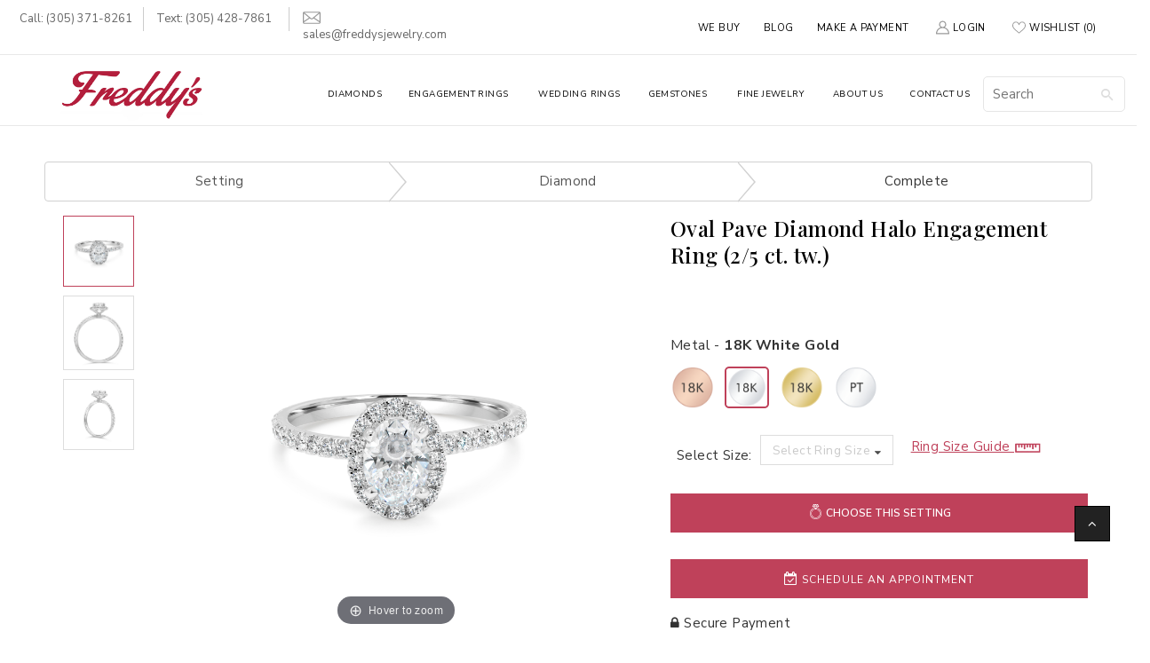

--- FILE ---
content_type: text/html; charset=UTF-8
request_url: https://freddysjewelry.com/build-your-own-ring/oval-pave-diamond-halo-engagement-ring-in-18k-white-gold-25ct-tw-25015
body_size: 37795
content:




<!DOCTYPE html>
<html lang="en-US">

<head>
    <meta http-equiv="content-type" content="text/html;charset=UTF-8" />
    <meta name="viewport" content="width=device-width, initial-scale=1,, shrink-to-fit=no" />
    <meta name="robots" content="noodp,index,follow" />
    <meta name='revisit-after' content='1 days' />
    
    <link rel="icon" href="https://freddysjewelry.com/assets/images/favicon.png" type="image/png" sizes="32x32">
    <!-- page title specific to the page -->
    <title>Oval Pave Diamond Halo Engagement Ring In 18k White G 25015</title>
    <meta name="viewport" content="width=device-width, initial-scale=1.0, maximum-scale=1.0,user-scalable=0" />
    <meta name="viewport" content="width=device-width, initial-scale=1.0">
    <!-- meta keywords specific to the page -->
    <meta property="twitter:card" content="summary_large_image" />
<meta property="twitter:site" content="@BelgiumNy" />
<meta property="twitter:creator" content="@BelgiumNy" />
<meta property="twitter:domain" content="'https://freddysjewelry.com/'" />
<meta property="og:image" content="https://dl2vs6wk2ewna.cloudfront.net/scrap/freddy/25015-front-W.jpg" />
<meta property="og:title" content="Oval Pave Diamond Halo Engagement Ring (2/5 ct. tw.)" />
<meta property="og:description" content="" />
<meta property="og:image:type" content="jpg" />
<meta property="og:image:width" content="526" />
<meta property="og:image:height" content="351" />
<meta property="og:image:alt" content="Oval Pave Diamond Halo Engagement Ring (2/5 ct. tw.)" />
<meta property="twitter:image" content="https://dl2vs6wk2ewna.cloudfront.net/scrap/freddy/25015-front-W.jpg" />
<meta property="twitter:title" content="Oval Pave Diamond Halo Engagement Ring (2/5 ct. tw.)" />
<meta property="twitter:description" content="" />
<meta name="description" content="Oval Pave Diamond Halo Engagement Ring In 18k White G 25015" />
<meta property="description" content=" oval-pave-diamond-halo-engagement-ring-in-18k-white-g 25015 | Freddy's Certified Diamonds & Fine Jewelry" />


    <!-- App favicon -->
    <link rel="shortcut icon" href="https://freddysjewelry.com/assets/images/favicon.png" alt="Favicon">
    <meta http-equiv="Content-Type" content="text/html; charset=utf-8" />
    <meta name="google-site-verification" content="q7-PGlNKKp3_X_L3VHlV9wwr90rPToscdvlA0nNCdfs" />



    <!-- Global site tag (gtag.js) - Google Analytics -->
    <script async src="https://www.googletagmanager.com/gtag/js?id=UA-167206257-1"></script>
    <script>
        window.dataLayer = window.dataLayer || [];

        function gtag() {
            dataLayer.push(arguments);
        }
        gtag('js', new Date());

        gtag('config', 'UA-167206257-1');

    </script>
    <!-- Global site tag (gtag.js) - Google Analytics -->

    <script async src="https://www.googletagmanager.com/gtag/js?id=G-HVQW0LWGVB"></script>

    <script>
        window.dataLayer = window.dataLayer || [];

        function gtag() {
            dataLayer.push(arguments);
        }
        gtag('js', new Date());


        gtag('config', 'G-HVQW0LWGVB');

    </script>

        <!-- Canonical Tag -->
    <link rel="canonical" href="https://freddysjewelry.com/build-your-own-ring/oval-pave-diamond-halo-engagement-ring-in-18k-white-gold-25ct-tw-25015" />
    <!-- Plugins -->

    <!-- <link href="https://fonts.googleapis.com/css?family=Great+Vibes&display=swap" rel="stylesheet"> -->
    <link type="text/css" rel="stylesheet" href="https://freddysjewelry.com/assets/css/libs/font-awesome.min.css" /> 
 <link type="text/css" rel="stylesheet" href="https://freddysjewelry.com/assets/css/ion.rangeSlider.min.css" /> 
 <link type="text/css" rel="stylesheet" href="https://freddysjewelry.com/assets/pages/diamond/css/custom.css" /> 
 <link type="text/css" rel="stylesheet" href="https://freddysjewelry.com/assets/pages/diamond/css/setting.css" /> 
 <link type="text/css" rel="stylesheet" href="https://freddysjewelry.com/assets/css/ring-builder.css" /> 
 <link type="text/css" rel="stylesheet" href="https://freddysjewelry.com/assets/css/libs/ionicons.min.css" /> 
 <link type="text/css" rel="stylesheet" href="https://freddysjewelry.com/assets/css/libs/bootstrap.min.css" /> 
 <link type="text/css" rel="stylesheet" href="https://freddysjewelry.com/assets/css/libs/bootstrap-theme.min.css" /> 
 <link type="text/css" rel="stylesheet" href="https://freddysjewelry.com/assets/css/libs/jquery.fancybox.css" /> 
 <link type="text/css" rel="stylesheet" href="https://freddysjewelry.com/assets/css/libs/jquery-ui.min.css" /> 
 <link type="text/css" rel="stylesheet" href="https://freddysjewelry.com/assets/css/libs/owl.carousel.min.css" /> 
 <link type="text/css" rel="stylesheet" href="https://freddysjewelry.com/assets/css/libs/owl.transitions.min.css" /> 
 <link type="text/css" rel="stylesheet" href="https://freddysjewelry.com/assets/css/libs/jquery.mCustomScrollbar.min.css" /> 
 <link type="text/css" rel="stylesheet" href="https://freddysjewelry.com/assets/css/libs/owl.theme.min.css" /> 
 <link type="text/css" rel="stylesheet" href="https://freddysjewelry.com/assets/css/jquery.fancybox.css" /> 
 <link type="text/css" rel="stylesheet" href="https://freddysjewelry.com/assets/css/libs/slick.min.css" /> 
 <link type="text/css" rel="stylesheet" href="https://freddysjewelry.com/assets/css/libs/semantic.css" /> 
 <link type="text/css" rel="stylesheet" href="https://freddysjewelry.com/assets/css/bootstrap-datetimepicker-standalone.css" /> 
 
    <!-- Plugins -->

    <!-- common style sheets for every page -->

    <link href="https://freddysjewelry.com/assets/css/theme.css" rel="stylesheet" type="text/css" />
    <link href="https://freddysjewelry.com/assets/css/spacing.css" rel="stylesheet" type="text/css" />
    <link href="https://freddysjewelry.com/assets/css/responsive.css" rel="stylesheet" type="text/css" />
    <link href="https://freddysjewelry.com/assets/css/browser.css" rel="stylesheet" type="text/css" />
    <link href="https://freddysjewelry.com/assets/css/fonts.css" rel="stylesheet" type="text/css" />
    <link href="https://freddysjewelry.com/assets/css/color.css" rel="stylesheet" type="text/css" />
    <link href="https://freddysjewelry.com/assets/magiczoomplus.css" rel="stylesheet" type="text/css" />
    <link href="https://cdn.lineicons.com/3.0/lineicons.css" rel="stylesheet">
    <script src="https://freddysjewelry.com/assets/js/countries.js"></script>

    <script>(function(w,d,s,l,i){w[l]=w[l]||[];w[l].push({'gtm.start':
new Date().getTime(),event:'gtm.js'});var f=d.getElementsByTagName(s)[0],
j=d.createElement(s),dl=l!='dataLayer'?'&l='+l:'';j.async=true;j.src=
'https://www.googletagmanager.com/gtm.js?id='+i+dl;f.parentNode.insertBefore(j,f);
})(window,document,'script','dataLayer','GTM-5TS9NXL');</script>
</head>

<body>
<noscript><iframe src="https://www.googletagmanager.com/ns.html?id=GTM-5TS9NXL" height="0" width="0" style="display:none;visibility:hidden"></iframe></noscript>
        <a class="ios visible-sm visible-xs"></a>
    <div id="preloader"></div>

    <header id="header">

        <!-- Start Top Header-->
        <div class="top-header">
    <div class="container-fluid no-pad">
        <div class="col-md-12 col-sm-12 col-xs-12 no-padding">
            <div class="top_left_content">
                <ul class="list-inline-block pull-left">
                    <li class="tel_top">
                        <a href="tel:+1(305) 371-8261">
                            <!--                            <img src="https://freddysjewelry.com/assets/images/gems_img/icon/support.svg" alt="Phone Call" class="top_img" width="20px">-->
                            <span>Call: (305) 371-8261</span>
                        </a>
                        <!-- <a href="tel:+1(305) 428-7861">
                            <span>Text: (305) 428-7861</span>
                        </a> -->
                    </li>
                    <li class="email_second text-content">
                        <a href="javascript:void(0);">
                            <span>Text: (305) 428-7861</span>
                        </a>
                    </li>
                    <li class="email_second">
                        <a href="mailto:sales@freddysjewelry.com"><img src="https://freddysjewelry.com/assets/images/gems_img/icon/mail.svg" alt="Mail" class="top_img" width="20px">
                            <span>sales@freddysjewelry.com</span>
                        </a>
                    </li>

                </ul>
            </div>
            <!--        </div>-->
            <!--        <div class="col-md-6 col-sm-6 col-xs-3 no-padding">-->
            <div class="top_right_content desktop_view_top_head">
                <ul class="list-inline-block pull-right">
                    <li><a href="https://freddysjewelry.com/we-buy">We buy</a></li>
                    <li><a href="https://freddysjewelry.com/blog">Blog</a></li>
                    <li><a href="https://freddysjewelry.com/make-payment">Make A Payment</a></li>
                    <li class="login-users">
                        <input value='0' id='login_ch' type='hidden'>                        <a href="https://freddysjewelry.com/login" class="title12 white link-account">
                            <img src="https://freddysjewelry.com/assets/images/gems_img/icon/user.svg" alt="User" class="top_img" width="20px">Login
                        </a>
                                                                    </li>
                                        <li>
                        <a href="https://freddysjewelry.com/wishlist"><img src="https://freddysjewelry.com/assets/images/gems_img/icon/heart.svg" alt="Wishlist" class="top_img" width="20px"> Wishlist (<span id="wish_count_top">0</span>)
                        </a>
                    </li>
                    <!--  <li>
                        <a href="https://freddysjewelry.com/shopping/cart"><img src="https://freddysjewelry.com/assets/images/gems_img/icon/bag.svg" alt="Cart" class="top_img" width="20px"> My Cart (<span id="mini-cart-number">0</span>)
                        </a>
                    </li> -->
                </ul>

            </div>
            <div class="top_right_content mobile_view_top_head" style="display: none;">
                <ul class="list-inline-block pull-right">
                                        <li>
                        <a href="https://freddysjewelry.com/wishlist"><img src="https://freddysjewelry.com/assets/images/gems_img/icon/heart.svg" alt="Wishlist" class="top_img" width="20px"> (<span id="wish_count_top">0</span>)
                        </a>
                    </li>
                    <li>
                        <a href="https://freddysjewelry.com/shopping/cart"><img src="https://freddysjewelry.com/assets/images/gems_img/icon/bag.svg" alt="Cart" class="top_img" width="20px"> (0)
                        </a>
                    </li>
                </ul>
            </div>
        </div>
    </div>
</div>

        <!-- End Top Header -->

        <!-- Start Navigation -->
        <div class="header2 bg-white">
    <div class="main-header2 hidden-lg hidden-md">
        <div class="container">
            <div class="row">
                <div class="col-md-4 col-sm-12 col-xs-12 logo-section">
                    <div class="logo logo1 pull-left">
                        
                        <a href="https://freddysjewelry.com/"> <img src="https://freddysjewelry.com/assets/logo/freddy.jpg" alt=" Freddy’s Certified Diamonds & Fine Jewelry" /></a>
                        <a href="https://freddysjewelry.com/">
                            <!--                            <img src="data:image/png;base64, iVBORw0KGgoAAAANSUhEUgAAANwAAAAuCAYAAABDAHeTAAAAGXRFWHRTb2Z0d2FyZQBBZG9iZSBJbWFnZVJlYWR5ccllPAAAAyJpVFh0WE1MOmNvbS5hZG9iZS54bXAAAAAAADw/eHBhY2tldCBiZWdpbj0i77u/[base64]/PoyKqXcAAAspSURBVHja7F0LlJVVFT7DY3hFQgRpCIqJhqk8jECWSJKvJRLpNAiuVFLSzGpBSAYpRWn5QEFAeSsBahAQJLGgwdAidQRnEAJUltaACCICWhjDCLez8zvrbk7n8f937iAw+1trr/vf8/z//Z/[base64]/3ELlAy0gtPR157bRs0rJHSxUkA5J3kLckOB545otS9k5IuFZY8XYygs1H3sWOPn+MvLcdeT/w9LFXS5PAc5yh5QJIT3xeqD7eJzy1BvV3o5bpSrZGBHkgXK8EZHsIZZdgNTL4FfInOPrcwer3sPIWe/r5WeQ5lkXuk+7tthrQ35/RfhMZSoLqEu6CyCCej3IX4/v38Z2il99G2ltWm9dabZRYpuZeT19fjjyH2YS/AtJXSx8tl2v5iZbNyP91nvU3C+3mK2hEwatHtazQ0r4WjcOCHOrQOPvc8US40wNkm4Qyl+H7f/B9FMysNqxsZ9bmFkdbpyDvbE9fOxK8kLUJAiorUebMPOpvNtrM17ZIIXvu/kf52JmjZXg126DxsxzPnRY04ZemrPNDLY8kKDc0gVWVd8L1dwz+fVqKkX8HSz/btKflXC3dWN4vkXd1JOgy1JM/IcFzrElAuA4oM7IGCFeYxzZ7Qcf1jnLCLbXcCBfIf24YyN+o5cMc+1+B+mkwCe9rSILJ+bUjSbhuKhshNPIUy3+SpV/jGPTPsPznrVXIlo+QPz1HczIp4U5CmXuPcsIdK2iLZ+8YKLNXuaPRxnzOIFCWCxbDlUiD0Sq7jfXFyOr9pzzoiBaiMTHC0R5YJRvwB+ALKQQ5drK8IqQ/ge8TtTSzCLNVy50Rf/ABLS840isSPlhZAsKNQZmvRMoNxEz4GEyQz1STcJcjiDQFq3grpNPnRY7ynT3m5Pe03Bzo51ItIxz3Qr54P1zT3ubtmNyo7MlW2fPg507VcmsC3/R9LfM8eV+HbsZ58o0/37wahHs5ZZ25WsYy66ymCdcHLlGQcL9nA/5ZlT3CNZul79JyPtJnII0CE5+Cgu0VLJOjJA1yrGYDn6QRpD4c6xHInx1oo4s1mexj1zflQLiWnkkkgxdBgZ0Njnq/8QwGSjsUuP8FKNPUSh+v5XV1eNT5ALs2LsJklnaQlesdMdE+CPhYOz3PSPgLs35skBn6BcezcPxByyvs+4moE8Lv2ARBq++L1SDc6ZGgTX1MKhvxPCSFNuG+xJT+OKtcztL/pqUx0qex9GFI21ANgtlyTkLCLUjQ1quB+s3YQOOrTjtMOpR3ZQrCNUSElvJuYbN4e5Xdo6QXsdDR5lgP4baCOD48gnqNHb64cQ+mY2ASWmt5GunGBRjKfC4yh3ar7F6rC+c6AmMKgSlKP0vLG44Jqy7yr3MEjeie1sNNoM8lHn/2j1oWYUGg8fkm/K53sDr7VriVjKAZTMZpCDcGfZXDsip3BOLqwu2qQEDxOS0v0fu2CTfRQbZ1bNDezdKXWwP631pOY6ZEdWVziqW7BHUehozHJw3eRzEbZqBs157ZKuSf4Gl/qydA4CPcVKT7VofHHH6xwYMewm2JOPITPYQrQvoMT70K5F/vyDsBedMC/W6zxouCzs3BhnmOyc6cYuIBlQLUWQu/rxXM/zI8u73aTcYKtwl9dER0fCTavt9DOE6kvh4/1Ee4EozzAVjd2jN3qrMjSDca+qW8rtSPTbgDUCC3kzPw6fow32OThyTrwfaqCJkoYrk9UmZ0CsK9ksCHK2JmMkdzRtZQ5DDjMFlchGuAtBcC7dVDmeVHgHCDkd7SU29kRHevYtXwYTzMb9u3G878wgxzTRRMuZcdpvR7nj5olZhppd0TCLp09/jrcx1EehxlCyKEu85RzmAR3o+NvnYk1SYcP451LbPju7I6NIvQ5vIgLf90EKUIM7ePSEvQzpQI4dLslyWJUipmQrW0Iklmk/4lzKhlzFxYw8zk4gSEM/uXse2HPR6n/8GASRkyiyd4CHd9JCoXCyCshgnlQ0fUb2cFS/h97FbZ7Z8myP8Oy2/sMTEN7nRYGHNU+HD8JviJNuFckxxNGKURwtF4mOXpqznaONlB0tdchKvDwvkrmNljIpOr4YuU4sUvxYwz0NH5qerjo1Y+3M8Glg8ba2gf5EkWIOH2tnGiKzHBGKlE0GcXlL02QR9mBjwYKXdQpfuzqLqRNisj6b59vdiWRsNAYMRYFztU9i//R2FwfmitvibCeiHz/3mAiTAEJPkrzPxVsEgG4f0UWH53KEq53EEAH07DajicbVnY2A///llYL89DVoGchzyrX4HPxDFRJ7O6kWn0LczwXWAzVzlmERudlH+X/h9s1nkdN/9VR7knVM3AbNDvtEw144TfkYc+trDtgPsC5VokJDBfEUNRsTYsmslR3Z9ATPK7NcsQnBkGE9L2XclcvwsEuFr9/5G//ey9b7D6K4CpucV6NhqLJwXu6fMpnvEd3NdCTAR/13KJVaYpAoZTEQHPsPurQnBoq0P3buvB2vguY2Sqw/[base64]/kUXSK5G+J+W2wC7kDVDZDeRWrM670KONhzwEaAHz9n3Lv+2MQWJ0nJZwoyKEW48ZPwZz+ODmgHWRCZi+Jrhyi2MyobZ/aqU/AF2sU4f/CVYh7neXo4/5zGWKjaX7PBHbmY4605R7i6eTsk5L+Qh3D/NzdqQM5w9CvRusdN+PDRVb5YblQLiyBPe11zOzcud/u1XeXNNLPcNRxxyIdp3IaG3d13523R2rgWsgzwoQoDsmPfvZ6LDCrZ5V+rtI7xKIMoYIt08lO+84KYGVkVHh849XgUQbsSIuhv9Ivto5Dh/t5wioVEKfT2NSesMTlV2ZwIw3e4TPOPI6IMz/Nsg7D6buNkdAjUdfM3BZZvgIZ+zfM1OS7bdW5MZsD+yOPOR61kbrHAh3DYIx4yyhyN1YrDJJQdGzBbDX50XqFmEmDPk4A6CXEpjgxgTa7Bl83VT292KUx3z8Be6RTk6Yv/Mj0o9wrHBnYVD6jqidr8Kn/ulPrW5MoDd6b30iZXrgfkKgo4X3YiVaqLJndV1tGb/1a9BHiQqfzaRn7ZngWbo4fDiOIQiUkPwoQXs3gcBzY79LOSIh0fZ4AiXGt4r9dmUDlT3VUFtwQKU/fCs4xmEIVy9gzz4Ms6KKBR0Oqux5OzI5l8IEcznkV8HBDYFMgn7Kf4ToWMOJsA6e8+RTdK0+CzAJaiPzBDmBnPTGlvT3ON52oOizor7aucIJ4fJPQnOekqK5d8M3nMqCHsWiJiGcIL8gM7nC8nfplEInUU3tJlyBEE4gOHKQ/4AqEAjhBAIhnEAgEMIJBEI4gUAghBMIPln8V4ABAGZrJiOWG599AAAAAElFTkSuQmCC" alt=" Freddy’s Certified Diamonds & Fine Jewelry Brand Logo" />-->
                            <!-- <img src="https://freddysjewelry.com/wp-content/uploads/2016/04/Freddys-Jewelry-Miami-Logo-1.png" alt=" Freddy’s Certified Diamonds & Fine Jewelry" /> -->
                        </a>
                                            </div>
                    <ul class="list-inline-block pull-right mobile_icon_header" style="display: none;">
                        <li>
                            <a href="tel:+1(305) 371-8261">
                                <img src="https://freddysjewelry.com/assets/images/gems_img/icon/call.svg" class="" alt="Call Phone">
                            </a>
                        </li>
                                                <li class="wishlist_top_mobile">
                            <a href="https://freddysjewelry.com/wishlist">
                                <img src="https://freddysjewelry.com/assets/images/gems_img/icon/heart.svg" class="" alt="Wishlist">
                                                                <span id="wish_count_top1"  style="display: none;" >0</span>
                                                            </a>
                        </li>
                        <!--   <li class="cart_top_mobile">
                            <a href="https://freddysjewelry.com/shopping/cart">
                                <img src="https://freddysjewelry.com/assets/images/gems_img/icon/bag.svg" class="" alt="cart"><span  style="display: none;"  id="mini-cart-number1">0</span>
                            </a>
                        </li> -->
                    </ul>
                </div>
                <div class="col-md-5 col-sm-3 col-xs-12 search-sec">
                    <form method="get" class="search-form form-round x3" onsubmit="return false;">
                        <input id="search-bx" type="text" class="search_query search-box" name="search_query" placeholder="Search" autocomplete="off">
                        <div class="submit-form">
                            <input type="submit" class="search_submit" value="">
                        </div>
                    </form>
                </div>
            </div>
        </div>
    </div>
    <!-- End Main Nav -->
    <div class="header-nav2">
        <div class="container-fluid custome_container_fluid">
            <div class="row">
                <div class="col-md-12 col-sm-12 col-xs-12">
                    <nav class="main-nav main-test main-nav1 ">
                        <!--
                        <div class="desktop_logo">
                            <div class="logo logo1">
                                                                <a href="https://freddysjewelry.com/">
                                    <img src="https://freddysjewelry.com/assets/logo/freddy.jpg" alt=" Freddy’s Certified Diamonds & Fine Jewelry" />
                                </a>
                            </div>
                        </div>
-->
                        <!-- mega menu for desktop -->
                        <div class="navbar-right1 desktop_menu">
                            <ul class="navbar-right-ul">
                                <span class="mask-overly"></span>
                                <li class="menu menu-item-has-children desktop_menu desktop_logo">
                                    <div class="logo logo1">
                                                                                <a href="https://freddysjewelry.com/">
                                            <img src="https://freddysjewelry.com/assets/logo/freddy.jpg" alt=" Freddy’s Certified Diamonds & Fine Jewelry" />
                                            <!-- <img src="data:image/png;base64, iVBORw0KGgoAAAANSUhEUgAAANwAAAAuCAYAAABDAHeTAAAAGXRFWHRTb2Z0d2FyZQBBZG9iZSBJbWFnZVJlYWR5ccllPAAAAyJpVFh0WE1MOmNvbS5hZG9iZS54bXAAAAAAADw/eHBhY2tldCBiZWdpbj0i77u/[base64]/PoyKqXcAAAspSURBVHja7F0LlJVVFT7DY3hFQgRpCIqJhqk8jECWSJKvJRLpNAiuVFLSzGpBSAYpRWn5QEFAeSsBahAQJLGgwdAidQRnEAJUltaACCICWhjDCLez8zvrbk7n8f937iAw+1trr/vf8/z//Z/[base64]/3ELlAy0gtPR157bRs0rJHSxUkA5J3kLckOB545otS9k5IuFZY8XYygs1H3sWOPn+MvLcdeT/w9LFXS5PAc5yh5QJIT3xeqD7eJzy1BvV3o5bpSrZGBHkgXK8EZHsIZZdgNTL4FfInOPrcwer3sPIWe/r5WeQ5lkXuk+7tthrQ35/RfhMZSoLqEu6CyCCej3IX4/v38Z2il99G2ltWm9dabZRYpuZeT19fjjyH2YS/AtJXSx8tl2v5iZbNyP91nvU3C+3mK2hEwatHtazQ0r4WjcOCHOrQOPvc8US40wNkm4Qyl+H7f/B9FMysNqxsZ9bmFkdbpyDvbE9fOxK8kLUJAiorUebMPOpvNtrM17ZIIXvu/kf52JmjZXg126DxsxzPnRY04ZemrPNDLY8kKDc0gVWVd8L1dwz+fVqKkX8HSz/btKflXC3dWN4vkXd1JOgy1JM/IcFzrElAuA4oM7IGCFeYxzZ7Qcf1jnLCLbXcCBfIf24YyN+o5cMc+1+B+mkwCe9rSILJ+bUjSbhuKhshNPIUy3+SpV/jGPTPsPznrVXIlo+QPz1HczIp4U5CmXuPcsIdK2iLZ+8YKLNXuaPRxnzOIFCWCxbDlUiD0Sq7jfXFyOr9pzzoiBaiMTHC0R5YJRvwB+ALKQQ5drK8IqQ/ge8TtTSzCLNVy50Rf/ABLS840isSPlhZAsKNQZmvRMoNxEz4GEyQz1STcJcjiDQFq3grpNPnRY7ynT3m5Pe03Bzo51ItIxz3Qr54P1zT3ubtmNyo7MlW2fPg507VcmsC3/R9LfM8eV+HbsZ58o0/37wahHs5ZZ25WsYy66ymCdcHLlGQcL9nA/5ZlT3CNZul79JyPtJnII0CE5+Cgu0VLJOjJA1yrGYDn6QRpD4c6xHInx1oo4s1mexj1zflQLiWnkkkgxdBgZ0Njnq/8QwGSjsUuP8FKNPUSh+v5XV1eNT5ALs2LsJklnaQlesdMdE+CPhYOz3PSPgLs35skBn6BcezcPxByyvs+4moE8Lv2ARBq++L1SDc6ZGgTX1MKhvxPCSFNuG+xJT+OKtcztL/pqUx0qex9GFI21ANgtlyTkLCLUjQ1quB+s3YQOOrTjtMOpR3ZQrCNUSElvJuYbN4e5Xdo6QXsdDR5lgP4baCOD48gnqNHb64cQ+mY2ASWmt5GunGBRjKfC4yh3ar7F6rC+c6AmMKgSlKP0vLG44Jqy7yr3MEjeie1sNNoM8lHn/2j1oWYUGg8fkm/K53sDr7VriVjKAZTMZpCDcGfZXDsip3BOLqwu2qQEDxOS0v0fu2CTfRQbZ1bNDezdKXWwP631pOY6ZEdWVziqW7BHUehozHJw3eRzEbZqBs157ZKuSf4Gl/qydA4CPcVKT7VofHHH6xwYMewm2JOPITPYQrQvoMT70K5F/vyDsBedMC/W6zxouCzs3BhnmOyc6cYuIBlQLUWQu/rxXM/zI8u73aTcYKtwl9dER0fCTavt9DOE6kvh4/1Ee4EozzAVjd2jN3qrMjSDca+qW8rtSPTbgDUCC3kzPw6fow32OThyTrwfaqCJkoYrk9UmZ0CsK9ksCHK2JmMkdzRtZQ5DDjMFlchGuAtBcC7dVDmeVHgHCDkd7SU29kRHevYtXwYTzMb9u3G878wgxzTRRMuZcdpvR7nj5olZhppd0TCLp09/jrcx1EehxlCyKEu85RzmAR3o+NvnYk1SYcP451LbPju7I6NIvQ5vIgLf90EKUIM7ePSEvQzpQI4dLslyWJUipmQrW0Iklmk/4lzKhlzFxYw8zk4gSEM/uXse2HPR6n/8GASRkyiyd4CHd9JCoXCyCshgnlQ0fUb2cFS/h97FbZ7Z8myP8Oy2/sMTEN7nRYGHNU+HD8JviJNuFckxxNGKURwtF4mOXpqznaONlB0tdchKvDwvkrmNljIpOr4YuU4sUvxYwz0NH5qerjo1Y+3M8Glg8ba2gf5EkWIOH2tnGiKzHBGKlE0GcXlL02QR9mBjwYKXdQpfuzqLqRNisj6b59vdiWRsNAYMRYFztU9i//R2FwfmitvibCeiHz/3mAiTAEJPkrzPxVsEgG4f0UWH53KEq53EEAH07DajicbVnY2A///llYL89DVoGchzyrX4HPxDFRJ7O6kWn0LczwXWAzVzlmERudlH+X/h9s1nkdN/9VR7knVM3AbNDvtEw144TfkYc+trDtgPsC5VokJDBfEUNRsTYsmslR3Z9ATPK7NcsQnBkGE9L2XclcvwsEuFr9/5G//ey9b7D6K4CpucV6NhqLJwXu6fMpnvEd3NdCTAR/13KJVaYpAoZTEQHPsPurQnBoq0P3buvB2vguY2Sqw/[base64]/kUXSK5G+J+W2wC7kDVDZDeRWrM670KONhzwEaAHz9n3Lv+2MQWJ0nJZwoyKEW48ZPwZz+ODmgHWRCZi+Jrhyi2MyobZ/aqU/AF2sU4f/CVYh7neXo4/5zGWKjaX7PBHbmY4605R7i6eTsk5L+Qh3D/NzdqQM5w9CvRusdN+PDRVb5YblQLiyBPe11zOzcud/u1XeXNNLPcNRxxyIdp3IaG3d13523R2rgWsgzwoQoDsmPfvZ6LDCrZ5V+rtI7xKIMoYIt08lO+84KYGVkVHh849XgUQbsSIuhv9Ivto5Dh/t5wioVEKfT2NSesMTlV2ZwIw3e4TPOPI6IMz/Nsg7D6buNkdAjUdfM3BZZvgIZ+zfM1OS7bdW5MZsD+yOPOR61kbrHAh3DYIx4yyhyN1YrDJJQdGzBbDX50XqFmEmDPk4A6CXEpjgxgTa7Bl83VT292KUx3z8Be6RTk6Yv/Mj0o9wrHBnYVD6jqidr8Kn/ulPrW5MoDd6b30iZXrgfkKgo4X3YiVaqLJndV1tGb/1a9BHiQqfzaRn7ZngWbo4fDiOIQiUkPwoQXs3gcBzY79LOSIh0fZ4AiXGt4r9dmUDlT3VUFtwQKU/fCs4xmEIVy9gzz4Ms6KKBR0Oqux5OzI5l8IEcznkV8HBDYFMgn7Kf4ToWMOJsA6e8+RTdK0+CzAJaiPzBDmBnPTGlvT3ON52oOizor7aucIJ4fJPQnOekqK5d8M3nMqCHsWiJiGcIL8gM7nC8nfplEInUU3tJlyBEE4gOHKQ/4AqEAjhBAIhnEAgEMIJBEI4gUAghBMIPln8V4ABAGZrJiOWG599AAAAAElFTkSuQmCC" alt=" Freddy’s Certified Diamonds & Fine Jewelry" /> -->
                                        </a>
                                    </div>
                                </li>
                                <li class="menu menu-item-has-children has-mega-menu hidden-sm hide_tab  dropdown mega-dropdown desktop_menu">
                                    <a href="https://freddysjewelry.com/diamonds" data-title="Diamonds" class="first-menu cool_menu">Diamonds</a>
                                    <div class="dropdown-menu mega-dropdown-menu" style="margin-left: 0px;">
                                        <div class="container-fluid custome_container_fluid">
                                            <div class="content-mega-menu">
                                                <div class="row">
                                                    <div class="col-md-3 col-sm-3 tablet_view_padding no-padding border_left_menu">
                                                        <div class="mega-list-cat">
                                                            <h2 class="title14 font-bold text-uppercase mtb"><a href="https://freddysjewelry.com/natural-diamonds-search"> Loose Diamonds </a></h2>
                                                            <ul class="list-none">
                                                                <li>
                                                                    <a href="https://freddysjewelry.com/natural-diamonds-search/round">
                                                                        <img src="https://freddysjewelry.com/assets/images/gems_img/icon/round.png" alt="round" class="img-size1"> Round
                                                                    </a>
                                                                </li>
                                                                <li>
                                                                    <a href="https://freddysjewelry.com/natural-diamonds-search/princess">
                                                                        <img src="https://freddysjewelry.com/assets/images/gems_img/icon/princess.png" alt="princess" class="img-size1"> Princess
                                                                    </a>
                                                                </li>
                                                                <li>
                                                                    <a href="https://freddysjewelry.com/natural-diamonds-search/cushion">
                                                                        <img src="https://freddysjewelry.com/assets/images/gems_img/icon/cushion.png" alt="cushion" class="img-size1"> Cushion
                                                                    </a>
                                                                </li>
                                                                <li>
                                                                    <a href="https://freddysjewelry.com/natural-diamonds-search/emerald">
                                                                        <img src="https://freddysjewelry.com/assets/images/gems_img/icon/emerald.png" alt="emerald" class="img-size1"> Emerald
                                                                    </a>
                                                                </li>
                                                                <li>
                                                                    <a href="https://freddysjewelry.com/natural-diamonds-search/oval">
                                                                        <img src="https://freddysjewelry.com/assets/images/gems_img/icon/oval.png" alt="oval" class="img-size1"> Oval
                                                                    </a>
                                                                </li>
                                                            </ul>
                                                            <ul class="list-none">
                                                                <li>
                                                                    <a href="https://freddysjewelry.com/natural-diamonds-search/radiant">
                                                                        <img src="https://freddysjewelry.com/assets/images/gems_img/icon/rediant.png" alt="radiant" class="img-size1"> Radiant
                                                                    </a>
                                                                </li>
                                                                <li>
                                                                    <a href="https://freddysjewelry.com/natural-diamonds-search/asscher">
                                                                        <img src="https://freddysjewelry.com/assets/images/gems_img/icon/asscher.png" alt="asscher" class="img-size1"> Asscher
                                                                    </a>
                                                                </li>
                                                                <li>
                                                                    <a href="https://freddysjewelry.com/natural-diamonds-search/marquise">
                                                                        <img src="https://freddysjewelry.com/assets/images/gems_img/icon/marquise.png" alt="marquise" class="img-size1"> Marquise
                                                                    </a>
                                                                </li>
                                                                <li>
                                                                    <a href="https://freddysjewelry.com/natural-diamonds-search/heart">
                                                                        <img src="https://freddysjewelry.com/assets/images/gems_img/icon/heart.png" alt="heart" class="img-size1"> Heart
                                                                    </a>
                                                                </li>
                                                                <li>
                                                                    <a href="https://freddysjewelry.com/natural-diamonds-search/pear">
                                                                        <img src="https://freddysjewelry.com/assets/images/gems_img/icon/pear.png" alt="pear" class="img-size1"> Pear
                                                                    </a>
                                                                </li>
                                                            </ul>
                                                        </div>
                                                    </div>

                                                    <div class="col-md-3 col-sm-2 no-padding border_left_menu">
                                                        <div class="mega-list-cat">
                                                            <h2 class="title14 font-bold text-uppercase mtb">Create Your Own Ring</h2>
                                                            <ul>
                                                                <li><a href="https://freddysjewelry.com/natural-diamonds-search"> <img src="https://freddysjewelry.com/assets/images/ring-builder/ring_part2.png" class="img-size" alt="Start With An Earth-Mined Diamond"> Start With An Earth-Mined Diamond </a></li>
                                                                <!--                                                                <li><a href="<//?= base_url('lab-diamonds-search'); ?>"> <img src="<//?= base_url('assets/images/ring-builder/ring_part2.png'); ?>" class="img-size" alt="Start With A Lab-Grown Diamond"> Start With A Lab-Grown Diamond </a></li>-->
                                                                <li><a href="https://freddysjewelry.com/build-your-own-ring"> <img src="https://freddysjewelry.com/assets/images/ring-images/jwel.png" class="img-size" alt="Start With A Setting"> Start With A Setting </a></li>
                                                            </ul>
                                                        </div>
                                                    </div>

                                                    <div class="col-md-2 col-sm-2 tablet_view_padding no-padding">
                                                        <!--
                                                        <div class="mega-list-cat">
                                                            <h2 class="title14 font-bold text-uppercase mtb"><a href="https://freddysjewelry.com/lab-diamonds-search" style="text-transform: unset;">Lab Diamonds</a></h2>
                                                            <ul>
                                                                <li><a href="https://freddysjewelry.com/lab-diamonds-search"> Search For Lab Diamonds </a></li>
                                                            </ul>
                                                        </div>
-->
                                                        <div class="mega-list-cat">
                                                            <h2 class="title14 font-bold text-uppercase mtb">Learn About</h2>
                                                            <ul>
                                                                <li><a href="https://freddysjewelry.com/diamond-education#loosediamonds"> Diamond Shapes </a></li>
                                                                <li><a href="https://freddysjewelry.com/diamond-education#loosediamonds"> 4C's Of A Diamond </a></li>
                                                            </ul>
                                                        </div>
                                                    </div>
                                                    <div class="col-md-4 col-sm-5">
                                                        <div class="mega-list-cat">
                                                            <a href="https://freddysjewelry.com/diamonds"><img src="https://freddysjewelry.com/assets/images/menu_img/diamond.jpg" alt="Custom Diamond Jewelry NYC" style="height: 100%;"></a>
                                                        </div>
                                                    </div>
                                                </div>
                                            </div>
                                        </div>
                                    </div>
                                </li>
                                <li class="menu menu-item-has-children has-mega-menu hidden-sm hide_tab  dropdown mega-dropdown desktop_menu">
                                    <a href="https://freddysjewelry.com/engagement-rings" data-title="Engagement Rings" class="cool_menu">Engagement Rings</a>
                                    <div class="dropdown-menu mega-dropdown-menu" style="margin-left: 0px;">
                                        <div class="container-fluid custome_container_fluid">
                                            <div class="content-mega-menu">
                                                <div class="row">
                                                    <div class="col-md-3 tablet_view_padding no-padding border_left_menu">
                                                        <div class="mega-list-cat">
                                                            <h2 class="title14 font-bold text-uppercase mtb">Create Your Own Ring</h2>
                                                            <ul>
                                                                <li><a href="https://freddysjewelry.com/build-your-own-ring"> <img src="https://freddysjewelry.com/assets/images/ring-images/jwel.png" class="img-size" alt="Start With A Setting"> Start With A Setting </a></li>
                                                                <li><a href="https://freddysjewelry.com/natural-diamonds-search"> <img src="https://freddysjewelry.com/assets/images/ring-builder/ring_part2.png" class="img-size" alt="Start With An Earth-Mined Diamond"> Start With An Earth-Mined Diamond </a></li>
                                                                <!--                                                                <li><a href="<//?= base_url('lab-diamonds-search'); ?>"> <img src="<//?= base_url('assets/images/ring-builder/ring_part2.png'); ?>" class="img-size" alt="Start With A Lab-Grown Diamond"> Start With A Lab-Grown Diamond </a></li>-->
                                                                <li><a href="https://freddysjewelry.com/gemstones-search"> <img src="https://freddysjewelry.com/assets/images/ring-builder/ring_part2.png" class="img-size" alt="Start With A Gemstone"> Start With A Gemstone </a></li>
                                                            </ul>
                                                        </div>
                                                        <div class="mega-list-cat m-top">
                                                            <h2 class="title14 font-bold text-uppercase mtb">Learn About</h2>
                                                            <ul>
                                                                <li><a href="https://freddysjewelry.com/diamond-education#engagement"> Ring Types </a></li>
                                                                <li><a href="https://freddysjewelry.com/assets/images/eng-ring/Ring-sizing-guide.pdf" target="_blank"> Ring Size Guide </a></li>
                                                            </ul>
                                                        </div>
                                                    </div>
                                                    <div class="col-md-3 tablet_view_padding no-padding border_left_menu">
                                                        <div class="mega-list-cat" style="display: flow-root;">
                                                            <h2 class="title14 font-bold  text-uppercase mtb">Shop By Style</h2>
                                                            <ul class="list-none">
                                                                <li>
                                                                    <a href="https://freddysjewelry.com/build-your-own-ring?styles=Halo">
                                                                        <img src="https://freddysjewelry.com/assets/images/gems_img/icon/halo.png" alt="halo" class="engagement_img"> Halo
                                                                    </a>
                                                                </li>
                                                                <li>
                                                                    <a href="https://freddysjewelry.com/build-your-own-ring?styles=Three-Stone">
                                                                        <img src="https://freddysjewelry.com/assets/images/gems_img/icon/three-stone.png" alt="three-stone" class="engagement_img"> Three-Stone
                                                                    </a>
                                                                </li>
                                                                <!--
                                                                <li>
                                                                    <a href="https://freddysjewelry.com/build-your-own-ring?styles=Trellis">
                                                                        <img src="https://freddysjewelry.com/assets/images/gems_img/icon/trellis.png" alt="trellis" class="engagement_img"> Trellis
                                                                    </a>
                                                                </li>
-->
                                                                <li>
                                                                    <a href="https://freddysjewelry.com/build-your-own-ring?styles=Multirow">
                                                                        <img src="https://freddysjewelry.com/assets/images/gems_img/icon/mutirow-band.png" alt="Multirow" class="engagement_img"> Multirow
                                                                    </a>
                                                                </li>
                                                                <li>
                                                                    <a href="https://freddysjewelry.com/build-your-own-ring?styles=Pave">
                                                                        <img src="https://freddysjewelry.com/assets/images/gems_img/icon/pave1.png" alt="Pave" class="engagement_img"> Pave
                                                                    </a>
                                                                </li>
                                                                <li>
                                                                    <a href="https://freddysjewelry.com/build-your-own-ring?styles=Solitaire">
                                                                        <img src="https://freddysjewelry.com/assets/images/gems_img/icon/solitaire.png" alt="Solitaire" class="engagement_img"> Solitaire
                                                                    </a>
                                                                </li>
                                                            </ul>
                                                            <ul class="list-none">
                                                                <!--  <li>
                                                                    <a href="https://freddysjewelry.com/build-your-own-ring?styles=Single-Row">
                                                                        <img src="https://freddysjewelry.com/assets/images/gems_img/icon/single-row1.png" alt="Single-Row" class="engagement_img"> Single Row
                                                                    </a>
                                                                </li> -->
                                                                <li>
                                                                    <a href="https://freddysjewelry.com/build-your-own-ring?styles=Channel-Set">
                                                                        <img src="https://freddysjewelry.com/assets/images/gems_img/icon/single-row1.png" alt="Single-Row" class="engagement_img"> Channel Set
                                                                    </a>
                                                                </li>
                                                                <li>
                                                                    <a href="https://freddysjewelry.com/build-your-own-ring?styles=Vintage">
                                                                        <img src="https://freddysjewelry.com/assets/images/gems_img/icon/vintage.png" alt="Vintage" class="engagement_img"> Vintage
                                                                    </a>
                                                                </li>
                                                                <li>
                                                                    <a href="https://freddysjewelry.com/build-your-own-ring?styles=Bypass">
                                                                        <img src="https://freddysjewelry.com/assets/images/gems_img/icon/bypass.png" alt="Bypass" class="engagement_img"> Bypass
                                                                    </a>
                                                                </li>
                                                                <li>
                                                                    <a href="https://freddysjewelry.com/build-your-own-ring?styles=Side-Stone">
                                                                        <img src="https://freddysjewelry.com/assets/images/gems_img/icon/sidestone.png" alt="Side-Stone" class="engagement_img"> Side-Stone
                                                                    </a>
                                                                </li>
                                                                <!-- <li>
                                                                    <a href="https://freddysjewelry.com/build-your-own-ring?styles=Others">
                                                                        <img src="https://freddysjewelry.com/assets/images/gems_img/icon/trellis.png" alt="Others" class="engagement_img"> Others
                                                                    </a>
                                                                </li> -->
                                                            </ul>
                                                        </div>
                                                        <div class="mega-list-cat m-top">
                                                            <h2 class="title14 font-bold text-uppercase mtb">Shop By Metal</h2>
                                                            <ul class="list-none">
                                                                <li><a href="https://freddysjewelry.com/build-your-own-ring?metals=14K-Rose-Gold"><span class="color-con con2"></span>Rose Gold</a></li>
                                                                <li><a href="https://freddysjewelry.com/build-your-own-ring?metals=14K-White-Gold"><span class="color-con con3"></span>White Gold</a></li>
                                                            </ul>
                                                            <ul class="list-none">
                                                                <li><a href="https://freddysjewelry.com/build-your-own-ring?metals=14K-Yellow-Gold"><span class="color-con con4"></span>Yellow Gold</a></li>
                                                                <li><a href="https://freddysjewelry.com/build-your-own-ring?metals=platinum"><span class="color-con con5"></span>Platinum</a></li>
                                                            </ul>
                                                        </div>
                                                    </div>
                                                    <div class="col-md-2">
                                                        <div class="mega-list-cat">
                                                            <h2 class="title14 font-bold text-uppercase mtb">Shop By Shape</h2>
                                                            <ul class="list1">
                                                                <li>
                                                                    <a href="https://freddysjewelry.com/build-your-own-ring?shapes=round">
                                                                        <img src="https://freddysjewelry.com/assets/images/gems_img/icon/round.png" alt="round" class="img-size1">Round
                                                                    </a>
                                                                </li>
                                                                <li>
                                                                    <a href="https://freddysjewelry.com/build-your-own-ring?shapes=princess">
                                                                        <img src="https://freddysjewelry.com/assets/images/gems_img/icon/princess.png" alt="princess" class="img-size1">Princess
                                                                    </a>
                                                                </li>
                                                                <li>
                                                                    <a href="https://freddysjewelry.com/build-your-own-ring?shapes=cushion">
                                                                        <img src="https://freddysjewelry.com/assets/images/gems_img/icon/cushion.png" alt="cushion" class="img-size1">Cushion
                                                                    </a>
                                                                </li>
                                                                <li>
                                                                    <a href="https://freddysjewelry.com/build-your-own-ring?shapes=oval">
                                                                        <img src="https://freddysjewelry.com/assets/images/gems_img/icon/oval.png" alt="oval" class="img-size1">Oval
                                                                    </a>
                                                                </li>
                                                                <li>
                                                                    <a href="https://freddysjewelry.com/build-your-own-ring?shapes=emerald">
                                                                        <img src="https://freddysjewelry.com/assets/images/gems_img/icon/emerald.png" alt="emerald" class="img-size1">Emerald
                                                                    </a>
                                                                </li>
                                                                <li>
                                                                    <a href="https://freddysjewelry.com/build-your-own-ring?shapes=marquise">
                                                                        <img src="https://freddysjewelry.com/assets/images/gems_img/icon/marquise.png" alt="marquise" class="img-size1">Marquise
                                                                    </a>
                                                                </li>
                                                                <li>
                                                                    <a href="https://freddysjewelry.com/build-your-own-ring?shapes=pear">
                                                                        <img src="https://freddysjewelry.com/assets/images/gems_img/icon/pear.png" alt="pear" class="img-size1">Pear
                                                                    </a>
                                                                </li>


                                                            </ul>

                                                        </div>
                                                    </div>
                                                    <div class="col-md-4">
                                                        <a href="https://freddysjewelry.com/engagement-rings"><img src="https://freddysjewelry.com/assets/images/menu_img/engagement.jpg" alt="Custom Diamond Engagement Rings NYC" style="height: 100%;"></a>
                                                    </div>
                                                </div>
                                            </div>
                                        </div>
                                    </div>
                                </li>
                                <li class="menu menu-item-has-children has-mega-menu hidden-sm hide_tab  wed-menu dropdown mega-dropdown wed desktop_menu">
                                    <a href="https://freddysjewelry.com/wedding-rings" data-title="Wedding Rings" class="cool_menu">Wedding Rings</a>

                                    <div class="dropdown-menu mega-dropdown-menu" style="margin-left: 0px;">
                                        <div class="container-fluid custome_container_fluid">
                                            <div class="content-mega-menu">
                                                <div class="row">
                                                    <div class="col-md-2 tablet_view_padding no-padding">
                                                        <div class="mega-list-cat">
                                                            <h2 class="title14 font-bold text-uppercase mtb">Shop By Style</h2>
                                                            <ul class="">
                                                                <li>
                                                                    <a href="https://freddysjewelry.com/jewelry/wedding-ring?style=anniversary">
                                                                        <img src="https://freddysjewelry.com/assets/images/gems_img/icon/anniversary_ring.png" class="engagement_img" alt="anniversary_ring">
                                                                        Anniversary
                                                                    </a>
                                                                </li>

                                                                <li>
                                                                    <a href="https://freddysjewelry.com/jewelry/wedding-ring?style=channel set">
                                                                        <img src="https://freddysjewelry.com/assets/images/gems_img/icon/channel-set-rings.png" class="engagement_img" alt="channel-set-rings">
                                                                        Channel Set
                                                                    </a>
                                                                </li>
                                                                <li>
                                                                    <a href="https://freddysjewelry.com/jewelry/wedding-ring?style=pave">
                                                                        <img src="https://freddysjewelry.com/assets/images/gems_img/icon/pave-rings.png" class="engagement_img" alt="pave-rings">
                                                                        Pave
                                                                    </a>
                                                                </li>
                                                                <li>
                                                                    <a href="https://freddysjewelry.com/jewelry/wedding-ring?style=stackable">
                                                                        <img src="https://freddysjewelry.com/assets/images/gems_img/icon/stackable-rings.png" class="engagement_img" alt="stackable-rings">
                                                                        Stackable
                                                                    </a>
                                                                </li>

                                                                <li>
                                                                    <a href="https://freddysjewelry.com/jewelry/wedding-ring?style=eternity">
                                                                        <img src="https://freddysjewelry.com/assets/images/gems_img/icon/eternity-ring.png" class="engagement_img" alt="eternity-ring">
                                                                        Eternity
                                                                    </a>
                                                                </li>

                                                                <li>
                                                                    <a href="https://freddysjewelry.com/jewelry/wedding-ring?param=style=infinity ring">
                                                                        <img src="https://freddysjewelry.com/assets/images/gems_img/icon/infinity-rings.png" class="engagement_img" alt="infinity-rings">
                                                                        Infinity
                                                                    </a>
                                                                </li>

                                                            </ul>
                                                        </div>
                                                    </div>
                                                    <div class="col-md-2 tablet_view_padding no-padding border_left_menu">
                                                        <div class="mega-list-cat">
                                                            <h2 class="title14 font-bold text-uppercase mtb">&nbsp;</h2>
                                                            <ul class="">
                                                                <li>
                                                                    <a href="https://freddysjewelry.com/jewelry/wedding-ring?style=plain metal">
                                                                        <img src="https://freddysjewelry.com/assets/images/gems_img/icon/plain-metal-rings.png" class="engagement_img" alt="plain-metal-rings">
                                                                        Plain Metal
                                                                    </a>
                                                                </li>
                                                                <li>
                                                                    <a href="https://freddysjewelry.com/jewelry/wedding-ring?style=curved">
                                                                        <img src="https://freddysjewelry.com/assets/images/gems_img/icon/curved-rings.png" class="engagement_img" alt="curved-rings">
                                                                        Curved
                                                                    </a>
                                                                </li>
                                                                <li>
                                                                    <a href="https://freddysjewelry.com/jewelry/wedding-ring?style=fancy">
                                                                        <img src="https://freddysjewelry.com/assets/images/gems_img/icon/fancy-shape-rings.png" class="engagement_img" alt="fancy-shape-rings">
                                                                        Fancy Shape
                                                                    </a>
                                                                </li>
                                                                <li>
                                                                    <a href="https://freddysjewelry.com/jewelry/wedding-ring?style=Wraps%20%26%20Inserts">
                                                                        <img src="https://freddysjewelry.com/assets/images/gems_img/icon/wraps-&-inserts-rings.png" class="engagement_img" alt="wraps-&-inserts-rings">
                                                                        Wraps & Inserts
                                                                    </a>
                                                                </li>
                                                                <li>
                                                                    <a href="https://freddysjewelry.com/jewelry/wedding-ring?param=style=bezel set">
                                                                        <img src="https://freddysjewelry.com/assets/images/gems_img/icon/bezel-set-rings.png" class="engagement_img" alt="bezel-set-rings">
                                                                        Bezel Set
                                                                    </a>
                                                                </li>
                                                                <li>
                                                                    <a href="https://freddysjewelry.com/jewelry/wedding-ring?style=bar">
                                                                        <img src="https://freddysjewelry.com/assets/images/gems_img/icon/bar-set-rings.png" class="engagement_img" alt="bar-set-rings">
                                                                        Bar Set
                                                                    </a>
                                                                </li>
                                                            </ul>
                                                        </div>
                                                    </div>
                                                    <div class="col-md-2 border_left_menu">
                                                        <div class="mega-list-cat">
                                                            <h2 class="title14 font-bold text-uppercase mtb">Shop By Metal</h2>
                                                            <ul class="list1">
                                                                <li><a href="https://freddysjewelry.com/jewelry/wedding-ring?metal=14K-Rose-Gold"><span class="color-con con2"></span>Rose Gold</a></li>
                                                                <li><a href="https://freddysjewelry.com/jewelry/wedding-ring?metal=14K-White-Gold"><span class="color-con con3"></span>White Gold</a></li>
                                                                <li><a href="https://freddysjewelry.com/jewelry/wedding-ring?metal=14K-Yellow-Gold"><span class="color-con con4"></span>Yellow Gold</a></li>
                                                                <li><a href="https://freddysjewelry.com/jewelry/wedding-ring?metal=Platinum"><span class="color-con con5"></span>Platinum</a></li>

                                                            </ul>
                                                        </div>
                                                    </div>
                                                    <div class="col-md-2">
                                                        <div class="mega-list-cat">
                                                            <h2 class="title14 font-bold text-uppercase mtb">Shop By Designers</h2>
                                                            <ul class="list1">
                                                                <li><a href="https://freddysjewelry.com/gabriel-enagagement-rings#/bridal/wedding-rings">Gabriel & Co. Bridal</a></li>
                                                                <li><a href="https://freddysjewelry.com/gabriel-mens">Gabriel & Co. Men’s Bands</a></li>
                                                                <li><a href="https://freddysjewelry.com/benchmark">Benchmark</a></li>
                                                                <li><a href="https://freddysjewelry.com/jewelry/wedding-ring?brand=crown-ring">CrownRing</a></li>
                                                                <li><a href="https://freddysjewelry.com/jewelry/wedding-ring?brand=bleu-royale">Bleu Royale</a></li>
                                                            </ul>
                                                        </div>
                                                    </div>
                                                    <div class="col-md-4 view_padding no-padding">
                                                        <a href="https://freddysjewelry.com/wedding-ring"><img src="https://freddysjewelry.com/assets/images/menu_img/wedding.jpg" alt="Unique Design Diamond Jewelry NYC" style="height: 100%;object-fit:cover;"></a>
                                                    </div>
                                                </div>
                                            </div>
                                        </div>
                                    </div>
                                </li>
                                <li class="menu menu-item-has-children has-mega-menu hidden-sm hide_tab dropdown mega-dropdown desktop_menu">
                                    <a href="https://freddysjewelry.com/gemstones" data-title="Gemstones" class="first-menu cool_menu">Gemstones</a>
                                    <div class="dropdown-menu mega-dropdown-menu" style="margin-left: 0px;">
                                        <div class="container-fluid custome_container_fluid">
                                            <div class="content-mega-menu">
                                                <div class="row">
                                                    <div class="col-md-3 tablet_view_padding no-padding border_left_menu">
                                                        <div class="mega-list-cat">
                                                            <h2 class="title14 font-bold text-uppercase mtb"><a href="https://freddysjewelry.com/gemstones-search"> Shop By Shape </a></h2>
                                                            <ul class="list-none">
                                                                <li>
                                                                    <a href="https://freddysjewelry.com/gemstones-search/round">
                                                                        <img src="https://freddysjewelry.com/assets/images/gems_img/icon/round.png" alt="round" class="img-size1"> Round
                                                                    </a>
                                                                </li>
                                                                <li>
                                                                    <a href="https://freddysjewelry.com/gemstones-search/princess">
                                                                        <img src="https://freddysjewelry.com/assets/images/gems_img/icon/princess.png" alt="princess" class="img-size1"> Princess
                                                                    </a>
                                                                </li>
                                                                <li>
                                                                    <a href="https://freddysjewelry.com/gemstones-search/cushion">
                                                                        <img src="https://freddysjewelry.com/assets/images/gems_img/icon/cushion.png" alt="cushion" class="img-size1"> Cushion
                                                                    </a>
                                                                </li>
                                                                <li>
                                                                    <a href="https://freddysjewelry.com/gemstones-search/emerald">
                                                                        <img src="https://freddysjewelry.com/assets/images/gems_img/icon/emerald.png" alt="emerald" class="img-size1"> Emerald
                                                                    </a>
                                                                </li>
                                                                <li>
                                                                    <a href="https://freddysjewelry.com/gemstones-search/oval">
                                                                        <img src="https://freddysjewelry.com/assets/images/gems_img/icon/oval.png" alt="oval" class="img-size1"> Oval
                                                                    </a>
                                                                </li>
                                                            </ul>
                                                            <ul class="list-none">
                                                                <li>
                                                                    <a href="https://freddysjewelry.com/gemstones-search/radiant">
                                                                        <img src="https://freddysjewelry.com/assets/images/gems_img/icon/rediant.png" alt="radiant" class="img-size1"> Radiant
                                                                    </a>
                                                                </li>
                                                                <li>
                                                                    <a href="https://freddysjewelry.com/gemstones-search/asscher">
                                                                        <img src="https://freddysjewelry.com/assets/images/gems_img/icon/asscher.png" alt="asscher" class="img-size1"> Asscher
                                                                    </a>
                                                                </li>
                                                                <li>
                                                                    <a href="https://freddysjewelry.com/gemstones-search/marquise">
                                                                        <img src="https://freddysjewelry.com/assets/images/gems_img/icon/marquise.png" alt="marquise" class="img-size1"> Marquise
                                                                    </a>
                                                                </li>
                                                                <li>
                                                                    <a href="https://freddysjewelry.com/gemstones-search/heart">
                                                                        <img src="https://freddysjewelry.com/assets/images/gems_img/icon/heart.png" alt="heart" class="img-size1"> Heart
                                                                    </a>
                                                                </li>
                                                                <li>
                                                                    <a href="https://freddysjewelry.com/gemstones-search/pear">
                                                                        <img src="https://freddysjewelry.com/assets/images/gems_img/icon/pear.png" alt="pear" class="img-size1"> Pear
                                                                    </a>
                                                                </li>
                                                            </ul>
                                                        </div>
                                                    </div>
                                                    <div class="col-md-3 tablet_view_padding no-padding border_left_menu">
                                                        <div class="mega-list-cat">
                                                            <h2 class="title14 font-bold text-uppercase mtb">Create Your Own Ring</h2>
                                                            <ul>
                                                                <li><a href="https://freddysjewelry.com/gemstones-search"> <img src="https://freddysjewelry.com/assets/images/ring-builder/ring_part2.png" class="img-size" alt="Start With A Gemstone"> Start With A Gemstone </a></li>
                                                                <li><a href="https://freddysjewelry.com/build-your-own-ring"> <img src="https://freddysjewelry.com/assets/images/ring-images/jwel.png" class="img-size" alt="Start With A Setting"> Start With A Setting </a></li>

                                                            </ul>
                                                        </div>
                                                        <div class="mega-list-cat m-top">
                                                            <h2 class="title14 font-bold text-uppercase mtb">Shop By Color</h2>
                                                            <ul class="list-none">
                                                                <li><a href="https://freddysjewelry.com/gemstones-search?gemcolor=blue" class="blue"><img src="https://freddysjewelry.com/assets/images/gems_img/color/blue.png" width="30px" alt="blue gemstone"> Blue</a></li>
                                                                <li><a href="https://freddysjewelry.com/gemstones-search?gemcolor=red" class="red"><img src="https://freddysjewelry.com/assets/images/gems_img/color/red.png" width="30px" alt="red gemstone"> Red</a></li>
                                                                <li><a href="https://freddysjewelry.com/gemstones-search?gemcolor=yellow" class="yellow"><img src="https://freddysjewelry.com/assets/images/gems_img/color/yellow.png" width="30px" alt="yellow gemstone"> Yellow</a></li>
                                                                <li><a href="https://freddysjewelry.com/gemstones-search?gemcolor=pink" class="pink"><img src="https://freddysjewelry.com/assets/images/gems_img/color/pink.png" width="30px" alt="pink gemstone"> Pink</a></li>
                                                            </ul>
                                                            <ul class="list-none">
                                                                <li><a href="https://freddysjewelry.com/gemstones-search?gemcolor=orange" class="orange"><img src="https://freddysjewelry.com/assets/images/gems_img/color/orange.png" width="30px" alt="orange gemstone"> Orange</a></li>
                                                                <li><a href="https://freddysjewelry.com/gemstones-search?gemcolor=green" class="green"><img src="https://freddysjewelry.com/assets/images/gems_img/color/green.png" width="30px" alt="green gemstone"> Green </a></li>
                                                                <li><a href="https://freddysjewelry.com/gemstones-search?gemcolor=purple" class="purple"><img src="https://freddysjewelry.com/assets/images/gems_img/color/purple.png" width="30px" alt="purple gemstone"> Purple</a></li>
                                                                <li><a href="https://freddysjewelry.com/gemstones-search?gemcolor=other" class="multi"><img src="https://freddysjewelry.com/assets/images/gems_img/color/other.png" width="30px" alt="sapphire gemstone"> Other </a></li>
                                                            </ul>
                                                        </div>
                                                    </div>
                                                    <div class="col-md-3 tablet_view_padding no-padding">
                                                        <div class="mega-list-cat">
                                                            <h2 class="title14 font-bold text-uppercase mtb">Gemstone Type</h2>
                                                            <ul class="list-none">
                                                                <li><a href="https://freddysjewelry.com/gemstones-search?gemtype=sapphire"><img src="https://freddysjewelry.com/assets/images/gems_icon/sapphire.png" class="img-size" alt="Sapphire"> Sapphire </a></li>
                                                                <li><a href="https://freddysjewelry.com/gemstones-search?gemtype=ruby"><img src="https://freddysjewelry.com/assets/images/gems_icon/ruby.png" class="img-size" alt="Ruby"> Ruby </a></li>
                                                                <li><a href="https://freddysjewelry.com/gemstones-search?gemtype=tanzanite"><img src="https://freddysjewelry.com/assets/images/gems_icon/tanzanite.png" class="img-size" alt="Tanzanite"> Tanzanite </a></li>
                                                                <li><a href="https://freddysjewelry.com/gemstones-search?gemtype=tourmaline"><img src="https://freddysjewelry.com/assets/images/gems_icon/tourmaline.png" class="img-size" alt="Tourmaline"> Tourmaline </a></li>
                                                                <li><a href="https://freddysjewelry.com/gemstones-search?gemtype=emerald"><img src="https://freddysjewelry.com/assets/images/gems_icon/emerald.png" class="img-size" alt="Emerald"> Emerald </a></li>
                                                            </ul>
                                                            <ul class="list-none">
                                                                <li><a href="https://freddysjewelry.com/gemstones-search?gemtype=garnet"><img src="https://freddysjewelry.com/assets/images/gems_icon/garnet.png" class="img-size" alt="Garnet"> Garnet </a></li>
                                                                <li><a href="https://freddysjewelry.com/gemstones-search?gemtype=opal"><img src="https://freddysjewelry.com/assets/images/gems_icon/opal.png" class="img-size" alt="Opal"> Opal </a></li>
                                                                <li><a href="https://freddysjewelry.com/gemstones-search?gemtype=aquamarine"><img src="https://freddysjewelry.com/assets/images/gems_icon/aquamarine.png" class="img-size" alt="Aquamarine"> Aquamarine </a></li>
                                                                <li><a href="https://freddysjewelry.com/gemstones-search?gemtype=spectrolite"><img src="https://freddysjewelry.com/assets/images/gems_icon/Spectrolite.png" class="img-size" alt="Spectrolite"> Spectrolite </a></li>
                                                                <li><a href="https://freddysjewelry.com/gemstones-search?gemtype=other"><img src="https://freddysjewelry.com/assets/images/gems_icon/other2.png" class="img-size" alt="Other Gem"> Other Gems</a></li>
                                                            </ul>
                                                        </div>
                                                        <div class="mega-list-cat m-top" style="display: inline-block;">
                                                            <h2 class="title14 font-bold text-uppercase mtb">Learn About</h2>
                                                            <ul>
                                                                <li><a href="https://freddysjewelry.com/diamond-education#gemstone">Learn About Gemstones</a></li>
                                                            </ul>
                                                        </div>
                                                    </div>
                                                    <div class="col-md-3">
                                                        <a href="https://freddysjewelry.com/gemstones"><img src="https://freddysjewelry.com/assets/images/menu_img/gemstones.jpg" alt="Gemstone" style="height: 100%;"></a>
                                                    </div>
                                                </div>
                                            </div>
                                        </div>
                                    </div>
                                </li>
                                <li class="menu menu-item-has-children has-mega-menu hidden-sm hide_tab  dropdown mega-dropdown desktop_menu">
                                    <a href="https://freddysjewelry.com/fine-jewelry" data-title="Fine Jewelry" class="cool_menu">Fine Jewelry</a>

                                    <div class="dropdown-menu mega-dropdown-menu" style="margin-left: 0px;">
                                        <div class="container-fluid custome_container_fluid">
                                            <div class="content-mega-menu">
                                                <div class="row">
                                                    <div class="col-md-2 tablet_view_padding no-padding border_left_menu">
                                                        <div class="mega-list-cat">
                                                            <h2 class="title14 font-bold text-uppercase mtb">Shop By Type</h2>
                                                            <ul class="l">
                                                                <li><a href="https://freddysjewelry.com/jewelry/fashion-rings"><img src="https://freddysjewelry.com/assets/images/catelogsvg/ring.svg" alt="Diamond Rings NYC" class="img-fit-size">Rings</a></li>
                                                                <li><a href="https://freddysjewelry.com/jewelry/pendants"><img src="https://freddysjewelry.com/assets/images/catelogsvg/nack.svg" alt="Diamond Necklaces NYC" class="img-fit-size">Pendants</a></li>
                                                                <li><a href="https://freddysjewelry.com/jewelry/necklace"><img src="https://freddysjewelry.com/assets/images/catelogsvg/necklace.svg" alt="Custom Diamond Necklace NYC" class="img-fit-size">Necklaces</a></li>
                                                                <li><a href="https://freddysjewelry.com/jewelry/bracelets"><img src="https://freddysjewelry.com/assets/images/catelogsvg/brace.svg" alt="Diamond Bracelet NYC" class="img-fit-size">Bracelets</a></li>
                                                                <li><a href="https://freddysjewelry.com/jewelry/earrings"><img src="https://freddysjewelry.com/assets/images/catelogsvg/earings.svg" alt="Diamond Earings NYC" class="img-fit-size">Earrings</a></li>

                                                            </ul>
                                                        </div>
                                                    </div>
                                                    <div class="col-md-2 tablet_view_padding no-padding border_left_menu">
                                                        <div class="mega-list-cat">
                                                            <h2 class="title14 font-bold text-uppercase mtb">Shop By Metal</h2>
                                                            <ul class="">
                                                                <li><a href="https://freddysjewelry.com/jewelry/fine-jewelry?metal=14K-Rose-Gold"><span class="color-con con2"></span>Rose Gold</a></li>
                                                                <li><a href="https://freddysjewelry.com/jewelry/fine-jewelry?metal=14K-White-Gold"><span class="color-con con3"></span>White Gold</a></li>
                                                                <li><a href="https://freddysjewelry.com/jewelry/fine-jewelry?metal=14K-Yellow-Gold"><span class="color-con con4"></span>Yellow Gold</a></li>
                                                                <li><a href="https://freddysjewelry.com/jewelry/fine-jewelry?metal=Platinum"><span class="color-con con5"></span>Platinum</a></li>

                                                            </ul>
                                                        </div>
                                                    </div>
                                                    <div class="col-md-2">
                                                        <div class="mega-list-cat" style="margin-bottom:20px;">
                                                            <h2 class="title14 font-bold text-uppercase mtb">Shop By Designers</h2>
                                                            <ul>
                                                                <li><a href="https://freddysjewelry.com/gabriel-fashion">Gabriel & Co. Fashion </a></li>
                                                            </ul>
                                                        </div>
                                                        <div class="mega-list-cat">
                                                            <h2 class="title14 font-bold text-uppercase mtb">Learn About</h2>
                                                            <ul>
                                                                <li><a href="https://freddysjewelry.com/diamond-education#jewelry">Your Jewelry </a></li>
                                                                <li><a href="https://freddysjewelry.com/assets/images/eng-ring/Ring-sizing-guide.pdf" target="_blank"> Ring Size Guide </a></li>
                                                            </ul>
                                                        </div>

                                                    </div>
                                                    <div class="col-md-6">
                                                        <a href="https://freddysjewelry.com/fine-jewelry"><img src="https://freddysjewelry.com/assets/images/menu_img/finejewelry.jpg" alt="Fine Jewelry" style="height: 100%;"></a>
                                                    </div>
                                                </div>
                                            </div>
                                        </div>
                                    </div>
                                </li>


                                <!--
                                <li class="menu cool_menu1 desktop_menu">
                                    <a href="https://freddysjewelry.com/mkae-payment">Make A Payment</a>
                                </li>
                                <li class="menu cool_menu1 desktop_menu">
                                    <a href="https://freddysjewelry.com/benchmark">Benchmark</a>
                                </li>
-->
                                <li class="menu cool_menu1 desktop_menu">
                                    <a href="https://freddysjewelry.com/about">About Us</a>
                                </li>

                                <!--
                                <li class="menu menu-item-has-children has-mega-menu hidden-sm hide_tab  dropdown mega-dropdown desktop_menu repair-menu">
                                    <a href="https://freddysjewelry.com/about" class="cool_menu1">About Us</a>
                                    <div class="dropdown-menu" style="left: auto; border-top: 0px solid transparent; border-left: 0px solid transparent; border-right: 0px solid transparent; margin-top: -2px; display: none; height: auto; padding-top: 10px; padding-bottom: 10px; margin-bottom: 0px;z-index: 9999999999999999; width: 160px; border-radius:0; padding: 0px !important">
                                        <div class="">
                                            <div class="content-mega-menu" style="padding: 0px !important">
                                                <ul>
                                                    <li class="sub-menu1"><a href="https://freddysjewelry.com/#">Repairs</a></li>
                                                    <li class="sub-menu1"> <a href="https://freddysjewelry.com/we-buy">We Buy</a></li>
                                                    <li class="sub-menu1"> <a href="https://freddysjewelry.com/#">Appraisals</a></li>
                                                </ul>
                                            </div>
                                        </div>
                                    </div>
                                </li>
-->
                                <li class="menu cool_menu1 desktop_menu">
                                    <a href="https://freddysjewelry.com/contact">Contact Us</a>
                                </li>
                                <li class="menu menu-item-has-children desktop_menu">
                                    <div class="search-sec">
                                        <form method="get" class="search-form form-round x3" onsubmit="return false;">
                                            <input id="search-bx3" type="text" class="search_query3 search-box3" name="search_query" placeholder="Search" autocomplete="off">
                                            <div class="submit-form">
                                                <input type="submit" class="search_submit3" value="">
                                            </div>
                                        </form>
                                    </div>
                                </li>
                            </ul>
                        </div>
                        <!-- mega menu for desktop -->
                        <!-- mega menu for mobile view -->
                        <ul class="navbar-right1 mobile_menu">
                            <li class="mobile_margin user">
                                                                <a href="https://freddysjewelry.com/login">
                                    <span><img src="https://freddysjewelry.com/assets/images/gems_img/icon/user.svg" alt="User" class="top_img" width="20px"></span>  LOGIN/SIGN UP
                                </a>
                                                            </li>
                            <li class="mobile_margin">
                                <div class="search-sec-mob visible-xs visible-sm">
                                    <form method="get" class="search-form form-round x3" onsubmit="return false;">
                                        <input id="search-bx2" type="text" class="search_query2 search-box2" name="search_query" placeholder="Search" autocomplete="off">
                                        <div class="submit-form">
                                            <input type="submit" class="search_submit2" value="">
                                        </div>
                                    </form>
                                </div>
                            </li>
                            <li class="menu menu-item-has-children has-mega-menu hidden-md hidden-lg hidden-xs show_tab mobile_menu"><a class="dropdown-toggle" data-toggle="dropdown" href="https://freddysjewelry.com/diamonds">Diamonds </a>
                                <div class="dropdown-menu mega-dropdown-menu" style="margin-left: 0px;">
                                    <div class="touch-link">
                                        <div class="container-fluid custome_container_fluid">
                                            <a class="text-left" href="https://freddysjewelry.com/diamonds">Diamonds <i class="fa fa-angle-right"></i></a>
                                        </div>
                                    </div>
                                    <div class="container-fluid custome_container_fluid">
                                        <div class="content-mega-menu">
                                            <div class="row">
                                                <div class="col-xs-12">
                                                    <div class="mega-list-cat">
                                                        <h2 class="title14 font-bold text-uppercase mtb"><a href="https://freddysjewelry.com/natural-diamonds-search"> Loose Diamonds </a></h2>
                                                        <ul class="list-none">
                                                            <li>
                                                                <a href="https://freddysjewelry.com/natural-diamonds-search/round">
                                                                    <img src="https://freddysjewelry.com/assets/images/gems_img/icon/round.png" alt="round" class="img-size1"> Round
                                                                </a>
                                                            </li>
                                                            <li>
                                                                <a href="https://freddysjewelry.com/natural-diamonds-search/princess">
                                                                    <img src="https://freddysjewelry.com/assets/images/gems_img/icon/princess.png" alt="princess" class="img-size1"> Princess
                                                                </a>
                                                            </li>
                                                            <li>
                                                                <a href="https://freddysjewelry.com/natural-diamonds-search/cushion">
                                                                    <img src="https://freddysjewelry.com/assets/images/gems_img/icon/cushion.png" alt="cushion" class="img-size1"> Cushion
                                                                </a>
                                                            </li>
                                                            <li>
                                                                <a href="https://freddysjewelry.com/natural-diamonds-search/emerald">
                                                                    <img src="https://freddysjewelry.com/assets/images/gems_img/icon/emerald.png" alt="emerald" class="img-size1"> Emerald
                                                                </a>
                                                            </li>
                                                            <li>
                                                                <a href="https://freddysjewelry.com/natural-diamonds-search/oval">
                                                                    <img src="https://freddysjewelry.com/assets/images/gems_img/icon/oval.png" alt="oval" class="img-size1"> Oval
                                                                </a>
                                                            </li>
                                                        </ul>
                                                        <ul class="list-none">
                                                            <li>
                                                                <a href="https://freddysjewelry.com/natural-diamonds-search/radiant">
                                                                    <img src="https://freddysjewelry.com/assets/images/gems_img/icon/rediant.png" alt="radiant" class="img-size1"> Radiant
                                                                </a>
                                                            </li>
                                                            <li>
                                                                <a href="https://freddysjewelry.com/natural-diamonds-search/asscher">
                                                                    <img src="https://freddysjewelry.com/assets/images/gems_img/icon/asscher.png" alt="asscher" class="img-size1"> Asscher
                                                                </a>
                                                            </li>
                                                            <li>
                                                                <a href="https://freddysjewelry.com/natural-diamonds-search/marquise">
                                                                    <img src="https://freddysjewelry.com/assets/images/gems_img/icon/marquise.png" alt="marquise" class="img-size1"> Marquise
                                                                </a>
                                                            </li>
                                                            <li>
                                                                <a href="https://freddysjewelry.com/natural-diamonds-search/heart">
                                                                    <img src="https://freddysjewelry.com/assets/images/gems_img/icon/heart.png" alt="heart" class="img-size1"> Heart
                                                                </a>
                                                            </li>
                                                            <li>
                                                                <a href="https://freddysjewelry.com/natural-diamonds-search/pear">
                                                                    <img src="https://freddysjewelry.com/assets/images/gems_img/icon/pear.png" alt="pear" class="img-size1"> Pear
                                                                </a>
                                                            </li>
                                                        </ul>
                                                    </div>
                                                </div>
                                                <div class="col-xs-12">
                                                    <div class="mega-list-cat">
                                                        <h2 class="title14 font-bold text-uppercase mtb">Create Your Own Ring</h2>
                                                        <ul>
                                                            <li><a href="https://freddysjewelry.com/natural-diamonds-search"> <img src="https://freddysjewelry.com/assets/images/ring-builder/ring_part2.png" class="img-size" alt="Start With An Earth-Mined Diamond"> Start With An Earth-Mined Diamond </a></li>
                                                            <!--                                                            <li><a href="<//?= base_url('lab-diamonds-search'); ?>"> <img src="<//?= base_url('assets/images/ring-builder/ring_part2.png'); ?>" class="img-size" alt="Start With A Lab-Grown Diamond"> Start With A Lab-Grown Diamond </a></li>-->
                                                            <li><a href="https://freddysjewelry.com/build-your-own-ring"> <img src="https://freddysjewelry.com/assets/images/ring-images/jwel.png" class="img-size" alt="Start With A Setting"> Start With A Setting </a></li>
                                                        </ul>
                                                    </div>
                                                </div>
                                                <div class="col-xs-12">
                                                    <div class="mega-list-cat">
                                                        <h2 class="title14 font-bold text-uppercase mtb">Learn About</h2>
                                                        <ul>
                                                            <li><a href="https://freddysjewelry.com/diamond-education#loosediamonds" style="text-transform: unset;"> Diamond Shapes </a></li>
                                                            <li><a href="https://freddysjewelry.com/diamond-education?page=4c" style="text-transform: unset;"> 4C's Of A Diamond </a></li>
                                                        </ul>
                                                    </div>
                                                </div>
                                                <div class="col-xs-12 no-padding mobile_img_sec">
                                                    <a href="https://freddysjewelry.com/diamonds">
                                                        <img src="https://freddysjewelry.com/assets/images/menu_img/diamond_mob.jpg" alt="Custom Diamond Jewelry NYC">
                                                    </a>
                                                </div>
                                            </div>
                                        </div>
                                    </div>
                                </div>
                            </li>
                            <li class="menu menu-item-has-children has-mega-menu  hidden-md hidden-lg hidden-xs show_tab mobile_menu"><a class="dropdown-toggle" data-toggle="dropdown" href="https://freddysjewelry.com/engagement-rings">Engagement Rings</a>
                                <div class="dropdown-menu mega-dropdown-menu" style="margin-left: 0px;">
                                    <div class="touch-link">
                                        <div class="container-fluid custome_container_fluid">
                                            <a class="text-left" href="https://freddysjewelry.com/engagement-rings">Engagement Rings <i class="fa fa-angle-right"></i></a>
                                        </div>
                                    </div>
                                    <div class="container-fluid custome_container_fluid">
                                        <div class="content-mega-menu">
                                            <div class="row">
                                                <div class="col-xs-12">
                                                    <div class="mega-list-cat">
                                                        <h2 class="title14 font-bold text-uppercase mtb">Create Your Own Ring</h2>
                                                        <ul>
                                                            <li><a href="https://freddysjewelry.com/build-your-own-ring"> <img src="https://freddysjewelry.com/assets/images/ring-images/jwel.png" class="img-size" alt="Start With A Setting"> Start With A Setting </a></li>
                                                            <li><a href="https://freddysjewelry.com/natural-diamonds-search"> <img src="https://freddysjewelry.com/assets/images/ring-builder/ring_part2.png" class="img-size" alt="Start With An Earth-Mined Diamond"> Start With An Earth-Mined Diamond </a></li>
                                                            <!--                                                            <li><a href="<//?= base_url('lab-diamonds-search'); ?>"> <img src="<//?= base_url('assets/images/ring-builder/ring_part2.png'); ?>" class="img-size" alt="Start With A Lab-Grown Diamond"> Start With A Lab-Grown Diamond </a></li>-->
                                                            <li><a href="https://freddysjewelry.com/gemstones-search"> <img src="https://freddysjewelry.com/assets/images/ring-builder/ring_part2.png" class="img-size" alt="Start With A Gemstone"> Start With A Gemstone </a></li>
                                                        </ul>
                                                    </div>
                                                    <div class="mega-list-cat">
                                                        <h2 class="title14 font-bold text-uppercase mtb">Learn About</h2>
                                                        <ul>
                                                            <li><a href="https://freddysjewelry.com/diamond-education#engagement"> Ring Types </a></li>
                                                            <li><a href="https://freddysjewelry.com/diamond-education#engagement"> Setting Types </a></li>
                                                        </ul>
                                                    </div>
                                                </div>
                                                <div class="col-xs-12">
                                                    <div class="mega-list-cat wed ">
                                                        <h2 class="title14 font-bold  text-uppercase mtb">Shop By Style</h2>
                                                        <ul class="list-none">
                                                            <li>
                                                                <a href="https://freddysjewelry.com/build-your-own-ring?styles=Halo">
                                                                    <img src="https://freddysjewelry.com/assets/images/gems_img/icon/halo.png" alt="halo" class="engagement_img"> Halo
                                                                </a>
                                                            </li>
                                                            <li>
                                                                <a href="https://freddysjewelry.com/build-your-own-ring?styles=Three-Stone">
                                                                    <img src="https://freddysjewelry.com/assets/images/gems_img/icon/three-stone.png" alt="three-stone" class="engagement_img"> Three-Stone
                                                                </a>
                                                            </li>
                                                            <!--
                                                            <li>
                                                                <a href="https://freddysjewelry.com/build-your-own-ring?styles=Trellis">
                                                                    <img src="https://freddysjewelry.com/assets/images/gems_img/icon/trellis.png" alt="trellis" class="engagement_img"> Trellis
                                                                </a>
                                                            </li>
-->
                                                            <li>
                                                                <a href="https://freddysjewelry.com/build-your-own-ring?styles=Multirow">
                                                                    <img src="https://freddysjewelry.com/assets/images/gems_img/icon/mutirow-band.png" alt="Multirow" class="engagement_img"> Multirow
                                                                </a>
                                                            </li>
                                                            <li>
                                                                <a href="https://freddysjewelry.com/build-your-own-ring?styles=Pave">
                                                                    <img src="https://freddysjewelry.com/assets/images/gems_img/icon/pave1.png" alt="Pave" class="engagement_img"> Pave
                                                                </a>
                                                            </li>
                                                            <li>
                                                                <a href="https://freddysjewelry.com/build-your-own-ring?styles=Solitaire">
                                                                    <img src="https://freddysjewelry.com/assets/images/gems_img/icon/solitaire.png" alt="Solitaire" class="engagement_img"> Solitaire
                                                                </a>
                                                            </li>
                                                        </ul>
                                                        <ul class="list-none">

                                                            <!-- <li>
                                                                <a href="https://freddysjewelry.com/build-your-own-ring?styles=Single-Row">
                                                                    <img src="https://freddysjewelry.com/assets/images/gems_img/icon/single-row1.png" alt="Single-Row" class="engagement_img"> Single Row
                                                                </a>
                                                            </li> -->

                                                            <li>
                                                                <a href="https://freddysjewelry.com/build-your-own-ring?styles=Channel-Set">
                                                                    <img src="https://freddysjewelry.com/assets/images/gems_img/icon/single-row1.png" alt="Single-Row" class="engagement_img"> Channel Set
                                                                </a>
                                                            </li>


                                                            <li>
                                                                <a href="https://freddysjewelry.com/build-your-own-ring?styles=Vintage">
                                                                    <img src="https://freddysjewelry.com/assets/images/gems_img/icon/vintage.png" alt="Vintage" class="engagement_img"> Vintage
                                                                </a>
                                                            </li>
                                                            <li>
                                                                <a href="https://freddysjewelry.com/build-your-own-ring?styles=Bypass">
                                                                    <img src="https://freddysjewelry.com/assets/images/gems_img/icon/bypass.png" alt="Bypass" class="engagement_img"> Bypass
                                                                </a>
                                                            </li>
                                                            <li>
                                                                <a href="https://freddysjewelry.com/build-your-own-ring?styles=Side-Stone">
                                                                    <img src="https://freddysjewelry.com/assets/images/gems_img/icon/sidestone.png" alt="Side-Stone" class="engagement_img"> Side-Stone
                                                                </a>
                                                            </li>
                                                            <!-- <li>
                                                                <a href="https://freddysjewelry.com/build-your-own-ring?styles=Others">
                                                                    <img src="https://freddysjewelry.com/assets/images/gems_img/icon/trellis.png" alt="Others" class="engagement_img"> Others
                                                                </a>
                                                            </li> -->
                                                        </ul>
                                                    </div>
                                                </div>
                                                <div class="col-xs-12">
                                                    <div class="mega-list-cat">
                                                        <h2 class="title14 font-bold text-uppercase mtb">Shop By Shape</h2>
                                                        <ul class="list1">
                                                            <li>
                                                                <a href="https://freddysjewelry.com/build-your-own-ring?shapes=round">
                                                                    <img src="https://freddysjewelry.com/assets/images/gems_img/icon/round.png" alt="round" class="img-size1">Round
                                                                </a>
                                                            </li>
                                                            <li>
                                                                <a href="https://freddysjewelry.com/build-your-own-ring?shapes=princess">
                                                                    <img src="https://freddysjewelry.com/assets/images/gems_img/icon/princess.png" alt="princess" class="img-size1">Princess
                                                                </a>
                                                            </li>
                                                            <li>
                                                                <a href="https://freddysjewelry.com/build-your-own-ring?shapes=cushion">
                                                                    <img src="https://freddysjewelry.com/assets/images/gems_img/icon/cushion.png" alt="cushion" class="img-size1">Cushion
                                                                </a>
                                                            </li>
                                                            <li>
                                                                <a href="https://freddysjewelry.com/build-your-own-ring?shapes=oval">
                                                                    <img src="https://freddysjewelry.com/assets/images/gems_img/icon/oval.png" alt="oval" class="img-size1">Oval
                                                                </a>
                                                            </li>
                                                            <li>
                                                                <a href="https://freddysjewelry.com/build-your-own-ring?shapes=emerald">
                                                                    <img src="https://freddysjewelry.com/assets/images/gems_img/icon/emerald.png" alt="emerald" class="img-size1">Emerald
                                                                </a>
                                                            </li>
                                                            <li>
                                                                <a href="https://freddysjewelry.com/build-your-own-ring?shapes=marquise">
                                                                    <img src="https://freddysjewelry.com/assets/images/gems_img/icon/marquise.png" alt="marquise" class="img-size1">Marquise
                                                                </a>
                                                            </li>
                                                            <li>
                                                                <a href="https://freddysjewelry.com/build-your-own-ring?shapes=pear">
                                                                    <img src="https://freddysjewelry.com/assets/images/gems_img/icon/pear.png" alt="pear" class="img-size1">Pear
                                                                </a>
                                                            </li>
                                                        </ul>
                                                    </div>
                                                </div>
                                                <div class="col-xs-12">
                                                    <div class="mega-list-cat">
                                                        <h2 class="title14 font-bold text-uppercase mtb">Shop By Metal</h2>
                                                        <ul class="list1">
                                                            <li><a href="https://freddysjewelry.com/build-your-own-ring?metals=14K-Rose-Gold"><span class="color-con con2"></span>Rose Gold</a></li>
                                                            <li><a href="https://freddysjewelry.com/build-your-own-ring?metals=14K-White-Gold"><span class="color-con con3"></span>White Gold</a></li>
                                                            <li><a href="https://freddysjewelry.com/build-your-own-ring?metals=14K-Yellow-Gold"><span class="color-con con4"></span>Yellow Gold</a></li>
                                                            <li><a href="https://freddysjewelry.com/build-your-own-ring?metals=platinum"><span class="color-con con5"></span>Platinum</a></li>
                                                        </ul>
                                                    </div>
                                                </div>

                                                <div class="col-xs-12 no-padding mobile_img_sec">
                                                    <a href="https://freddysjewelry.com/engagement-rings">
                                                        <img src="https://freddysjewelry.com/assets/images/menu_img/engagement_mob.jpg" alt="Custom Diamond Engagement Rings NYC">
                                                    </a>
                                                </div>
                                            </div>
                                        </div>
                                    </div>
                                </div>
                            </li>
                            <li class="menu menu-item-has-children has-mega-menu  hidden-md hidden-lg hidden-xs show_tab wed-menu mobile_menu"><a class="dropdown-toggle" data-toggle="dropdown" href="https://freddysjewelry.com/wedding-rings">Wedding Rings</a>
                                <div class="dropdown-menu mega-dropdown-menu wed" style="margin-left: 0px;">
                                    <div class="touch-link">
                                        <div class="container-fluid custome_container_fluid">
                                            <a class="text-left" href="https://freddysjewelry.com/wedding-ring">Wedding Rings <i class="fa fa-angle-right"></i></a>
                                        </div>
                                    </div>
                                    <div class="container-fluid custome_container_fluid">
                                        <div class="content-mega-menu">
                                            <div class="row">
                                                <div class="col-xs-12">
                                                    <div class="mega-list-cat">
                                                        <h2 class="title14 font-bold text-uppercase mtb">Shop By Style</h2>
                                                        <ul class="list-none">
                                                            <li>
                                                                <a href="https://freddysjewelry.com/jewelry/wedding-ring?style=anniversary">
                                                                    <img src="https://freddysjewelry.com/assets/images/gems_img/icon/anniversary_ring.png" class="engagement_img" alt="anniversary_ring">
                                                                    Anniversary
                                                                </a>
                                                            </li>

                                                            <li>
                                                                <a href="https://freddysjewelry.com/jewelry/wedding-ring?style=channel set">
                                                                    <img src="https://freddysjewelry.com/assets/images/gems_img/icon/channel-set-rings.png" class="engagement_img" alt="channel-set-rings">
                                                                    Channel Set
                                                                </a>
                                                            </li>
                                                            <li>
                                                                <a href="https://freddysjewelry.com/jewelry/wedding-ring?style=pave">
                                                                    <img src="https://freddysjewelry.com/assets/images/gems_img/icon/pave-rings.png" class="engagement_img" alt="pave-rings">
                                                                    Pave
                                                                </a>
                                                            </li>
                                                            <li>
                                                                <a href="https://freddysjewelry.com/jewelry/wedding-ring?style=stackable">
                                                                    <img src="https://freddysjewelry.com/assets/images/gems_img/icon/stackable-rings.png" class="engagement_img" alt="stackable-rings">
                                                                    Stackable
                                                                </a>
                                                            </li>

                                                            <li>
                                                                <a href="https://freddysjewelry.com/jewelry/wedding-ring?style=eternity">
                                                                    <img src="https://freddysjewelry.com/assets/images/gems_img/icon/eternity-ring.png" class="engagement_img" alt="eternity-ring">
                                                                    Eternity
                                                                </a>
                                                            </li>

                                                            <li>
                                                                <a href="https://freddysjewelry.com/jewelry/wedding-ring?style=infinity ring">
                                                                    <img src="https://freddysjewelry.com/assets/images/gems_img/icon/infinity-rings.png" class="engagement_img" alt="infinity-rings">
                                                                    Infinity
                                                                </a>
                                                            </li>
                                                        </ul>
                                                        <ul class="list-none">
                                                            <li>
                                                                <a href="https://freddysjewelry.com/jewelry/wedding-ring?style=plain metal">
                                                                    <img src="https://freddysjewelry.com/assets/images/gems_img/icon/plain-metal-rings.png" class="engagement_img" alt="plain-metal-rings">
                                                                    Plain Metal
                                                                </a>
                                                            </li>
                                                            <li>
                                                                <a href="https://freddysjewelry.com/jewelry/wedding-ring?style=curved">
                                                                    <img src="https://freddysjewelry.com/assets/images/gems_img/icon/curved-rings.png" class="engagement_img" alt="curved-rings">
                                                                    Curved
                                                                </a>
                                                            </li>
                                                            <li>
                                                                <a href="https://freddysjewelry.com/jewelry/wedding-ring?style=fancy">
                                                                    <img src="https://freddysjewelry.com/assets/images/gems_img/icon/fancy-shape-rings.png" class="engagement_img" alt="fancy-shape-rings">
                                                                    Fancy Shape
                                                                </a>
                                                            </li>
                                                            <li>
                                                                <a href="https://freddysjewelry.com/jewelry/wedding-ring?style=Wraps%20%26%20Inserts">
                                                                    <img src="https://freddysjewelry.com/assets/images/gems_img/icon/wraps-&-inserts-rings.png" class="engagement_img" alt="wraps-&-inserts-rings">
                                                                    Wraps & Inserts
                                                                </a>
                                                            </li>
                                                            <li>
                                                                <a href="https://freddysjewelry.com/jewelry/wedding-ring?style=bezel set">
                                                                    <img src="https://freddysjewelry.com/assets/images/gems_img/icon/bezel-set-rings.png" class="engagement_img" alt="bezel-set-rings">
                                                                    Bezel Set
                                                                </a>
                                                            </li>
                                                            <li>
                                                                <a href="https://freddysjewelry.com/jewelry/wedding-ring?style=bar">
                                                                    <img src="https://freddysjewelry.com/assets/images/gems_img/icon/bar-set-rings.png" class="engagement_img" alt="bar-set-rings">
                                                                    Bar Set
                                                                </a>
                                                            </li>
                                                        </ul>
                                                    </div>
                                                </div>
                                                <div class="col-xs-12">
                                                    <div class="mega-list-cat">
                                                        <h2 class="title14 font-bold text-uppercase mtb">Shop By Metal</h2>
                                                        <ul class="list1">
                                                            <li><a href="https://freddysjewelry.com/jewelry/wedding-ring?metal=14K-Rose-Gold"><span class="color-con con2"></span>Rose Gold</a></li>
                                                            <li><a href="https://freddysjewelry.com/jewelry/wedding-ring?metal=14K-White-Gold"><span class="color-con con3"></span>White Gold</a></li>
                                                            <li><a href="https://freddysjewelry.com/jewelry/wedding-ring?metal=14K-Yellow-Gold"><span class="color-con con4"></span>Yellow Gold</a></li>
                                                            <li><a href="https://freddysjewelry.com/jewelry/wedding-ring?metal=Platinum"><span class="color-con con5"></span>Platinum</a></li>

                                                        </ul>
                                                    </div>
                                                </div>
                                                <div class="col-xs-12">
                                                    <div class="mega-list-cat">
                                                        <h2 class="title14 font-bold text-uppercase mtb">Shop By Designers</h2>
                                                        <ul class="">
                                                            <li><a href="https://freddysjewelry.com/gabriel-enagagement-rings#/bridal/wedding-rings">Gabriel & Co. Bridal</a></li>
                                                            <li><a href="https://freddysjewelry.com/gabriel-mens">Gabriel & Co. Men’s Bands</a></li>
                                                            <li><a href="https://freddysjewelry.com/benchmark">Benchmark</a></li>
                                                            <li><a href="https://freddysjewelry.com/jewelry/wedding-ring?brand=crown-ring">CrownRing</a></li>
                                                            <li><a href="https://freddysjewelry.com/jewelry/wedding-ring?brand=bleu-royale">Bleu Royale</a></li>
                                                        </ul>
                                                    </div>
                                                </div>
                                                <div class="col-xs-12 no-padding mobile_img_sec">
                                                    <a href="https://freddysjewelry.com/wedding-ring">
                                                        <img src="https://freddysjewelry.com/assets/images/menu_img/wedding_mob.jpg" alt="Unique Design Diamond Jewelry NYC">
                                                    </a>
                                                </div>
                                            </div>
                                        </div>
                                    </div>
                                </div>
                            </li>
                            <!-- //Gemstone -->
                            <li class="menu menu-item-has-children has-mega-menu hidden-md hidden-lg hidden-xs show_tab mobile_menu"><a class="dropdown-toggle" data-toggle="dropdown" href="https://freddysjewelry.com/gemstones">Gemstones </a>
                                <div class="dropdown-menu mega-dropdown-menu" style="margin-left: 0px;">
                                    <div class="touch-link">
                                        <div class="container-fluid custome_container_fluid">
                                            <a class="text-left" href="https://freddysjewelry.com/gemstones">Gemstones <i class="fa fa-angle-right"></i></a>
                                        </div>
                                    </div>
                                    <div class="container-fluid custome_container_fluid">
                                        <div class="content-mega-menu">
                                            <div class="row">
                                                <div class="col-xs-12">
                                                    <div class="mega-list-cat">
                                                        <h2 class="title14 font-bold text-uppercase mtb"><a href="https://freddysjewelry.com/gemstones-search"> Shop By Shape </a></h2>
                                                        <ul class="list-none">
                                                            <li>
                                                                <a href="https://freddysjewelry.com/gemstones-search/round">
                                                                    <img src="https://freddysjewelry.com/assets/images/gems_img/icon/round.png" alt="round" class="img-size1"> Round
                                                                </a>
                                                            </li>
                                                            <li>
                                                                <a href="https://freddysjewelry.com/gemstones-search/princess">
                                                                    <img src="https://freddysjewelry.com/assets/images/gems_img/icon/princess.png" alt="princess" class="img-size1"> Princess
                                                                </a>
                                                            </li>
                                                            <li>
                                                                <a href="https://freddysjewelry.com/gemstones-search/cushion">
                                                                    <img src="https://freddysjewelry.com/assets/images/gems_img/icon/cushion.png" alt="cushion" class="img-size1"> Cushion
                                                                </a>
                                                            </li>
                                                            <li>
                                                                <a href="https://freddysjewelry.com/gemstones-search/emerald">
                                                                    <img src="https://freddysjewelry.com/assets/images/gems_img/icon/emerald.png" alt="emerald" class="img-size1"> Emerald
                                                                </a>
                                                            </li>
                                                            <li>
                                                                <a href="https://freddysjewelry.com/gemstones-search/oval">
                                                                    <img src="https://freddysjewelry.com/assets/images/gems_img/icon/oval.png" alt="oval" class="img-size1"> Oval
                                                                </a>
                                                            </li>
                                                        </ul>
                                                        <ul class="list-none">
                                                            <li>
                                                                <a href="https://freddysjewelry.com/gemstones-search/radiant">
                                                                    <img src="https://freddysjewelry.com/assets/images/gems_img/icon/rediant.png" alt="radiant" class="img-size1"> Radiant
                                                                </a>
                                                            </li>
                                                            <li>
                                                                <a href="https://freddysjewelry.com/gemstones-search/asscher">
                                                                    <img src="https://freddysjewelry.com/assets/images/gems_img/icon/asscher.png" alt="asscher" class="img-size1"> Asscher
                                                                </a>
                                                            </li>
                                                            <li>
                                                                <a href="https://freddysjewelry.com/gemstones-search/marquise">
                                                                    <img src="https://freddysjewelry.com/assets/images/gems_img/icon/marquise.png" alt="marquise" class="img-size1"> Marquise
                                                                </a>
                                                            </li>
                                                            <li>
                                                                <a href="https://freddysjewelry.com/gemstones-search/heart">
                                                                    <img src="https://freddysjewelry.com/assets/images/gems_img/icon/heart.png" alt="heart" class="img-size1"> Heart
                                                                </a>
                                                            </li>
                                                            <li>
                                                                <a href="https://freddysjewelry.com/gemstones-search/pear">
                                                                    <img src="https://freddysjewelry.com/assets/images/gems_img/icon/pear.png" alt="pear" class="img-size1"> Pear
                                                                </a>
                                                            </li>
                                                        </ul>
                                                    </div>
                                                </div>
                                                <div class="col-xs-12">
                                                    <div class="mega-list-cat">
                                                        <h2 class="title14 font-bold text-uppercase mtb">Create Your Own Ring</h2>
                                                        <ul>
                                                            <li><a href="https://freddysjewelry.com/gemstones-search"> <img src="https://freddysjewelry.com/assets/images/ring-builder/ring_part2.png" class="img-size" alt="Start With A Gemstone"> Start With A Gemstone </a></li>
                                                            <li><a href="https://freddysjewelry.com/build-your-own-ring"> <img src="https://freddysjewelry.com/assets/images/ring-images/jwel.png" class="img-size" alt="Start With A Setting"> Start With A Setting </a></li>
                                                        </ul>
                                                    </div>
                                                </div>
                                                <div class="col-xs-12">
                                                    <div class="mega-list-cat">
                                                        <h2 class="title14 font-bold text-uppercase mtb">Gemstone Type</h2>
                                                        <ul class="list-none">
                                                            <li><a href="https://freddysjewelry.com/gemstones-search?gemtype=sapphire"><img src="https://freddysjewelry.com/assets/images/gems_icon/sapphire.png" class="img-size" alt="Sapphire"> Sapphire </a></li>
                                                            <li><a href="https://freddysjewelry.com/gemstones-search?gemtype=ruby"><img src="https://freddysjewelry.com/assets/images/gems_icon/ruby.png" class="img-size" alt="Ruby"> Ruby </a></li>
                                                            <li><a href="https://freddysjewelry.com/gemstones-search?gemtype=tanzanite"><img src="https://freddysjewelry.com/assets/images/gems_icon/tanzanite.png" class="img-size" alt="Tanzanite"> Tanzanite </a></li>
                                                            <li><a href="https://freddysjewelry.com/gemstones-search?gemtype=tourmaline"><img src="https://freddysjewelry.com/assets/images/gems_icon/tourmaline.png" class="img-size" alt="Tourmaline"> Tourmaline </a></li>
                                                            <li><a href="https://freddysjewelry.com/gemstones-search?gemtype=emerald"><img src="https://freddysjewelry.com/assets/images/gems_icon/emerald.png" class="img-size" alt="Emerald"> Emerald </a></li>
                                                        </ul>
                                                        <ul class="list-none">
                                                            <li><a href="https://freddysjewelry.com/gemstones-search?gemtype=garnet"><img src="https://freddysjewelry.com/assets/images/gems_icon/garnet.png" class="img-size" alt="Garnet"> Garnet </a></li>
                                                            <li><a href="https://freddysjewelry.com/gemstones-search?gemtype=opal"><img src="https://freddysjewelry.com/assets/images/gems_icon/opal.png" class="img-size" alt="Opal"> Opal </a></li>
                                                            <li><a href="https://freddysjewelry.com/gemstones-search?gemtype=aquamarine"><img src="https://freddysjewelry.com/assets/images/gems_icon/aquamarine.png" class="img-size" alt="Aquamarine"> Aquamarine </a></li>
                                                            <li><a href="https://freddysjewelry.com/gemstones-search?gemtype=spectrolite"><img src="https://freddysjewelry.com/assets/images/gems_icon/Spectrolite.png" class="img-size" alt="Spectrolite"> Spectrolite </a></li>
                                                            <li><a href="https://freddysjewelry.com/gemstones-search?gemtype=other"><img src="https://freddysjewelry.com/assets/images/gems_icon/other2.png" class="img-size" alt="Other Gem"> Other Gems</a></li>
                                                        </ul>
                                                    </div>
                                                </div>
                                                <div class="col-xs-12">
                                                    <div class="mega-list-cat">
                                                        <h2 class="title14 font-bold text-uppercase mtb">Shop By Color</h2>
                                                        <ul class="list-none">
                                                            <li><a href="https://freddysjewelry.com/gemstones-search?gemcolor=blue" class="blue"><img src="https://freddysjewelry.com/assets/images/gems_img/color/blue.png" width="30px" alt="blue gemstone"> Blue</a></li>
                                                            <li><a href="https://freddysjewelry.com/gemstones-search?gemcolor=red" class="red"><img src="https://freddysjewelry.com/assets/images/gems_img/color/red.png" width="30px" alt="red gemstone"> Red</a></li>
                                                            <li><a href="https://freddysjewelry.com/gemstones-search?gemcolor=yellow" class="yellow"><img src="https://freddysjewelry.com/assets/images/gems_img/color/yellow.png" width="30px" alt="yellow gemstone"> Yellow</a></li>
                                                            <li><a href="https://freddysjewelry.com/gemstones-search?gemcolor=pink" class="pink"><img src="https://freddysjewelry.com/assets/images/gems_img/color/pink.png" width="30px" alt="pink gemstone"> Pink</a></li>
                                                        </ul>
                                                        <ul class="list-none">
                                                            <li><a href="https://freddysjewelry.com/gemstones-search?gemcolor=orange" class="orange"><img src="https://freddysjewelry.com/assets/images/gems_img/color/orange.png" width="30px" alt="orange gemstone"> Orange</a></li>
                                                            <li><a href="https://freddysjewelry.com/gemstones-search?gemcolor=green" class="green"><img src="https://freddysjewelry.com/assets/images/gems_img/color/green.png" width="30px" alt="green gemstone"> Green </a></li>
                                                            <li><a href="https://freddysjewelry.com/gemstones-search?gemcolor=purple" class="purple"><img src="https://freddysjewelry.com/assets/images/gems_img/color/purple.png" width="30px" alt="purple gemstone"> Purple</a></li>
                                                            <li><a href="https://freddysjewelry.com/gemstones-search?gemcolor=other" class="multi"><img src="https://freddysjewelry.com/assets/images/gems_img/color/other.png" width="30px" alt="sapphire gemstone"> Other </a></li>
                                                        </ul>
                                                    </div>
                                                </div>
                                                <div class="col-xs-12">
                                                    <div class="mega-list-cat">
                                                        <h2 class="title14 font-bold text-uppercase mtb">Learn About</h2>
                                                        <ul>
                                                            <li><a href="https://freddysjewelry.com/diamond-education#gemstone">Learn About Gemstones</a></li>
                                                        </ul>
                                                    </div>
                                                </div>
                                                <div class="col-xs-12 no-padding mobile_img_sec">
                                                    <a href="https://freddysjewelry.com/gemstones">
                                                        <img src="https://freddysjewelry.com/assets/images/menu_img/gemstones_mob.jpg" alt="Gemstone">
                                                    </a>
                                                </div>
                                            </div>
                                        </div>
                                    </div>
                                </div>
                            </li>
                            <!-- end -->
                            <!-- diamond menu for tablet view only -->
                            <li class="menu menu-item-has-children has-mega-menu  hidden-md hidden-lg hidden-xs show_tab mobile_menu"><a class="dropdown-toggle" data-toggle="dropdown" href="https://freddysjewelry.com/fine-jewelry">Fine jewelry</a>
                                <div class="dropdown-menu mega-dropdown-menu" style="margin-left: 0px;">
                                    <div class="touch-link">
                                        <div class="container-fluid custome_container_fluid">
                                            <a class="text-left" href="https://freddysjewelry.com/fine-jewelry">Fine Jewelry <i class="fa fa-angle-right"></i></a>
                                        </div>
                                    </div>
                                    <div class="container-fluid custome_container_fluid">
                                        <div class="content-mega-menu">
                                            <div class="row">
                                                <div class="col-xs-6">
                                                    <div class="mega-list-cat">
                                                        <h2 class="title14 font-bold text-uppercase mtb">Shop By Type</h2>
                                                        <ul class="">
                                                            <li><a href="https://freddysjewelry.com/jewelry/fashion-rings"><img src="https://freddysjewelry.com/assets/images/catelogsvg/ring.svg" alt="Diamond Rings NYC" class="img-fit-size">Rings</a></li>
                                                            <li><a href="https://freddysjewelry.com/jewelry/pendants"><img src="https://freddysjewelry.com/assets/images/catelogsvg/nack.svg" alt="Diamond Necklaces NYC" class="img-fit-size">Pendants</a></li>
                                                            <li><a href="https://freddysjewelry.com/jewelry/necklace"><img src="https://freddysjewelry.com/assets/images/catelogsvg/necklace.svg" alt="Custom Diamond Necklace NYC" class="img-fit-size">Necklaces</a></li>
                                                            <li><a href="https://freddysjewelry.com/jewelry/bracelets"><img src="https://freddysjewelry.com/assets/images/catelogsvg/brace.svg" alt="Diamond Bracelet NYC" class="img-fit-size">Bracelets</a></li>
                                                            <li><a href="https://freddysjewelry.com/jewelry/earrings"><img src="https://freddysjewelry.com/assets/images/catelogsvg/earings.svg" alt="Diamond Earings NYC" class="img-fit-size">Earrings</a></li>

                                                        </ul>
                                                    </div>
                                                </div>
                                                <div class="col-xs-6">
                                                    <div class="mega-list-cat">
                                                        <h2 class="title14 font-bold text-uppercase mtb">Shop By Metal</h2>
                                                        <ul class="">
                                                            <li><a href="https://freddysjewelry.com/jewelry/fine-jewelry?metal=14K-Rose-Gold"><span class="color-con con2"></span>Rose Gold</a></li>
                                                            <li><a href="https://freddysjewelry.com/jewelry/fine-jewelry?metal=14K-White-Gold"><span class="color-con con3"></span>White Gold</a></li>
                                                            <li><a href="https://freddysjewelry.com/jewelry/fine-jewelry?metal=14K-Yellow-Gold"><span class="color-con con4"></span>Yellow Gold</a></li>
                                                            <li><a href="https://freddysjewelry.com/jewelry/fine-jewelry?metal=Platinum"><span class="color-con con5"></span>Platinum</a></li>

                                                        </ul>
                                                    </div>
                                                </div>
                                                <div class="col-xs-12">
                                                    <div class="mega-list-cat" style="margin-bottom:20px;">
                                                        <h2 class="title14 font-bold text-uppercase mtb">Shop By Designers</h2>
                                                        <ul>
                                                            <li><a href="https://freddysjewelry.com/gabriel-fashion">Gabriel & Co. Fashion </a></li>
                                                        </ul>
                                                    </div>
                                                    <div class="mega-list-cat m-top">
                                                        <h2 class="title14 font-bold text-uppercase mtb">Learn About</h2>
                                                        <ul>
                                                            <li><a href="https://freddysjewelry.com/diamond-education#jewelry">Your Jewelry </a></li>
                                                            <li><a href="https://freddysjewelry.com/assets/images/eng-ring/Ring-sizing-guide.pdf" target="_blank"> Ring Size Guide </a></li>
                                                        </ul>
                                                    </div>

                                                </div>
                                                <div class="col-xs-12 no-padding mobile_img_sec">
                                                    <a href="https://freddysjewelry.com/fine-jewelry">
                                                        <img src="https://freddysjewelry.com/assets/images/menu_img/finejewelry_mob.jpg" alt="Fine Jewelry">
                                                    </a>
                                                </div>
                                            </div>
                                        </div>
                                    </div>
                                </div>
                            </li>
                            <!--
                            <li class="menu mobile_menu">
                                <a href="https://freddysjewelry.com/gabriel">Gabriel & Co.</a>
                            </li>
                            <li class="menu mobile_menu">
                                <a href="https://freddysjewelry.com/benchmark">Benchmark</a>
                            </li>
                            
-->
                            <li class="menu mobile_menu">
                                <a href="https://freddysjewelry.com/we-buy">We buy</a>
                            </li>
                            <li class="menu mobile_menu">
                                <a href="https://freddysjewelry.com/blog">Blog</a>
                            </li>
                            <li class="menu mobile_menu">
                                <a href="https://freddysjewelry.com/make-payment">Make A Payment</a>
                            </li>
                            <li class="menu mobile_menu">
                                <a href="https://freddysjewelry.com/about">About Us</a>
                            </li>
                            <!--
                            <li class="menu menu-item-has-children has-mega-menu  hidden-md hidden-lg hidden-xs show_tab mobile_menu"><a class="dropdown-toggle" data-toggle="dropdown" href="javascript:void(0);">About Us</a>
                                <div class="dropdown-menu mega-dropdown-menu" style="margin-left: 0px;">
                                    <div class="touch-link">
                                        <div class="container-fluid custome_container_fluid">
                                            <a class="text-left" href="https://freddysjewelry.com/watch/bulova-watches">About Us <i class="fa fa-angle-right"></i></a>
                                        </div>
                                    </div>
                                    <div class="container-fluid custome_container_fluid">
                                        <div class="content-mega-menu">
                                            <div class="row">
                                                <div class="col-xs-12">
                                                    <ul>
                                                        <li class="sub-menu1"> <a href="https://freddysjewelry.com/#">Repairs</a></li>
                                                        <li class="sub-menu1"> <a href="https://freddysjewelry.com/we-buy">We Buy</a></li>
                                                        <li class="sub-menu1"> <a href="https://freddysjewelry.com/#">Appraisals</a></li>
                                                    </ul>
                                                </div>
                                            </div>
                                        </div>
                                    </div>
                                </div>
                            </li>
-->
                            <!--
                            <li class="menu menu-item-has-children has-mega-menu hidden-sm hide_tab  dropdown mega-dropdown mobile_menu">
                                <a href="https://freddysjewelry.com/about" class="cool_menu1">About Us</a>
                                <div class="dropdown-menu" style="left: auto; border-top: 0px solid transparent; border-left: 0px solid transparent; border-right: 0px solid transparent; margin-top: -2px; display: none; height: 120px; padding-top: 10px; padding-bottom: 10px; margin-bottom: 0px;z-index: 9999999999999999;">
                                    <div class="container">
                                        <div class="content-mega-menu">
                                            <ul>
                                                <li class="sub-menu1"> <a href="https://freddysjewelry.com/#">Repairs</a></li>
                                                <li class="sub-menu1"> <a href="https://freddysjewelry.com/we-buy">We Buy</a></li>
                                                <li class="sub-menu1"> <a href="https://freddysjewelry.com/#">Appraisals</a></li>
                                            </ul>
                                        </div>
                                    </div>
                                </div>
                            </li>
-->
                            <li class="visible-sm visible-xs text-center contact-section">
                                <h5 class="text-uppercase">Contact Us</h5>
                                <ul>
                                                                        <input type="hidden" id="flash_data" value='' />
                                                                        <!-- <li class="circle">
                                        <a href="https://api.whatsapp.com/send?phone=+13053718261&text=Hi! Could you help me with a few queries!" target="_blank">
                                            <i class="fa fa-comment"></i>
                                            <P>Chat</P>
                                        </a>
                                    </li> -->
                                                                        <li class="circle"><a href="tel:+1(305) 371-8261"><i class="fa fa-phone"></i>
                                            <P>Call</P>
                                        </a></li>
                                    <li class="circle"><a href="mailto:sales@freddysjewelry.com"><i class="fa fa-envelope"></i>
                                            <P>Email</P>
                                        </a></li>
                                    <li class="circle"><a href="https://freddysjewelry.com/contact"><i class="fa fa-address-book"></i>
                                            <P>Contact</P>
                                        </a></li>
                                </ul>
                            </li>
                        </ul>
                        <a href="#" class="toggle-mobile-menu"><span></span></a>
                    </nav>
                </div>
            </div>
        </div>
    </div>
</div>

        <!-- End Navigation -->
    </header>

    <style type="text/css">
    .related-tabs .rate-number {
        display: block;
    }

    .irs--round .irs-handle {
        cursor: grab !important;
    }

    .in_cart {
        opacity: 0.65;
        cursor: not-allowed;
    }

    .jewelry .slick-slider .slick-list,
    .slick-slider .slick-track {
        transform: none !important;
    }


    a.twitter {
        display: none !important;
    }
</style>
<section id="content">
    <div class="wrap-bread-crumb">
        <div class="container">
            <div class="bread-crumb">
                <a href="https://freddysjewelry.com/">Home</a>
                <a href="https://freddysjewelry.com/build-your-own-ring">Engagement Rings</a>
                <strong>25015</strong>

            </div>
        </div>
    </div>
    <!-- End Bread Crumb -->
    <div class="content-page">

        <div class="container-fluid custome-container-fluid">
            <div class="mobiles-container only-mobiles">
               <ul class="mobile-box show" style="display:none;margin-top: 10px;"><li class="Ring"><a href="https://freddysjewelry.com/build-your-own-ring">Setting </a></li> <li class="Diamond"><a href="https://freddysjewelry.com/natural-diamonds-search">Diamond </a></li> <li class="Complete complete"> Complete </li></ul></div>            <div id="sw-steps" class="only-desktop2">
               <ul class="sw-steps-container"><li class="sw-steps-step step-active"> <div class="sw-steps-step-container"> <span class="sw-steps-step-content"><span class="txt-shad">1 </span> <span class="title_1"> <a id="Settingsw-steps" style="cursor:pointer" href="https://freddysjewelry.com/build-your-own-ring"> <span style="padding-left:0px !important">CHOOSE A</span><br><span class="act_txt">SETTING </span></a></span> <span class="ring-steps1"> <img src="https://freddysjewelry.com/assets/images/ring-images/jwel.png" alt="Diamond Engagement Rings NYC"> </span></span> </div> </li> <li class="sw-steps-step "> <div class="sw-steps-step-container"> <span class="sw-steps-step-content"><span class="txt-shad">2 </span><span class="title_2"> <a href="https://freddysjewelry.com/natural-diamonds-search/"><span style="1">CHOOSE A</span><br><span class="act_txt">DIAMOND </span></a></span> <span class="ring-steps2"><img src="https://freddysjewelry.com/assets/images/ring-builder/ring_part2.png" alt="Online Diamond Store NYC"> </span></span> </div> </li> <li class="sw-steps-step "> <div class="sw-steps-step-container"> <span class="sw-steps-step-content"><span class="txt-shad">3 </span></span><span class="complete-ring completesw-steps"><span class="ring-steps3"> <img src="https://freddysjewelry.com/assets/images/ring-builder/ring_part3.png" alt="Complete Diamond Ring NYC"> </span></span> <span class="title_3"><a> <span style="padding-left:0px !important">REVIEW</span><br> <span class="act_txt">COMPLETE RING </span> </a></span> <span class="img_3"></span><span class="price_3"></span> </div> </li></ul><br></div>        </div>

        <div class="container custom-container">
            <div class="row">
                <div class="col-md-12 col-sm-12 col-xs-12">
                    <div class="content-page-detail">
                        <div class="product-detail jewelry">
                            <div class="row">
                                <div class="col-lg-7 col-md-6 col-sm-12 col-xs-12">

                                    
                                    <div class="detail-gallery detail-gallery123">
                                        <input type="hidden" name="product_id" id="product_id" value="538780">
                                        <input type="hidden" name="ptype" id="ptype" value="Jewelry">
                                        <input type="hidden" id="checkmyslide" value="m18KWhiteGold" name="">

                                          <div style="display:block" id="m18KWhiteGold" class="same_class m18KWhiteGold">
              <div class="col-md-12 col-lg-10 col-sm-12 pull-right">
              <div class="m18KWhiteGold_slider"><div class="pro-large-img img-zoom img-for-builder"><a href="https://dl2vs6wk2ewna.cloudfront.net/scrap/freddy/25015-front-W.jpg" class="MagicZoom" data-options="zoomOn: hover"> <img src="https://dl2vs6wk2ewna.cloudfront.net/scrap/freddy/25015-front-W.jpg" alt="oval-pave-diamond-halo-engagement-ring-in-18k-white-gold-25ct-tw-25015" /></a></div><div class="pro-large-img img-zoom img-for-builder"><a href="https://dl2vs6wk2ewna.cloudfront.net/scrap/freddy/25015-profile-W.jpg" class="MagicZoom" data-options="zoomOn: hover"> <img src="https://dl2vs6wk2ewna.cloudfront.net/scrap/freddy/25015-profile-W.jpg" alt="oval-pave-diamond-halo-engagement-ring-in-18k-white-gold-25ct-tw-25015" /></a></div><div class="pro-large-img img-zoom img-for-builder"><a href="https://dl2vs6wk2ewna.cloudfront.net/scrap/freddy/25015-side-W.jpg" class="MagicZoom" data-options="zoomOn: hover"> <img src="https://dl2vs6wk2ewna.cloudfront.net/scrap/freddy/25015-side-W.jpg" alt="oval-pave-diamond-halo-engagement-ring-in-18k-white-gold-25ct-tw-25015" /></a></div></div><div class="sel_shaps" style="display:none;">
                  <div class="col-md-6 no-pad"> 
            <form>
                <div class="form-group">
                  <div class="view-withs" style="visibility:hidden;">
                    <select id="ring_shape"><option value="Oval">Oval</option></select>
                  </div>
                </div>
              </form>
            </div>
            </div><div class="like-icon"> 
                <a class="facebook" onClick="window.open('https://www.facebook.com/sharer/sharer.php?u=https://freddysjewelry.com/build-your-own-ring/oval-pave-diamond-halo-engagement-ring-in-18k-white-gold-25ct-tw-25015');" target="_parent" href="javascript: void(0)"><i class="fa fa-facebook"></i></a>
                <a class="twitter" onClick="window.open('https://twitter.com/intent/tweet?url=https://freddysjewelry.com/build-your-own-ring/oval-pave-diamond-halo-engagement-ring-in-18k-white-gold-25ct-tw-25015');" target="_parent" href="javascript: void(0)"><i class="fa fa-twitter"></i></a>   
                <a class="" href="#" data-toggle="modal" data-target="#shareModal" > <i class="fa fa-envelope"></i></a>
              </div>
            </div>
            <div class="col-md-12 col-lg-2 col-sm-12 hide-xs">
                <div class="pro-nav-m18KWhiteGold_slider slick-row-10 slick-arrow-style"><div class="pro-nav-m18KWhiteGold_slider-thumb slick-oultline"><img src="https://dl2vs6wk2ewna.cloudfront.net/scrap/freddy/25015-front-W.jpg" alt="oval-pave-diamond-halo-engagement-ring-in-18k-white-gold-25ct-tw-25015"  /></div><div class="pro-nav-m18KWhiteGold_slider-thumb slick-oultline"><img src="https://dl2vs6wk2ewna.cloudfront.net/scrap/freddy/25015-profile-W.jpg" alt="oval-pave-diamond-halo-engagement-ring-in-18k-white-gold-25ct-tw-25015"  /></div><div class="pro-nav-m18KWhiteGold_slider-thumb slick-oultline"><img src="https://dl2vs6wk2ewna.cloudfront.net/scrap/freddy/25015-side-W.jpg" alt="oval-pave-diamond-halo-engagement-ring-in-18k-white-gold-25ct-tw-25015"  /></div></div>
                  </div>
                </div>                                        <!-- carat images -->
                                        <input type="hidden" id="carat_imgs" value='{"Oval":{"0.02":"https:\/\/dl2vs6wk2ewna.cloudfront.net\/scrap\/overnight\/25015\/0.jpg","8.00":"https:\/\/dl2vs6wk2ewna.cloudfront.net\/scrap\/overnight\/25015\/0.jpg"}}' />
                                    </div>

                                    <div class="clearfix"></div>




                                </div>
                                <div class="col-lg-5 col-md-6 col-sm-12 col-xs-12">
                                    <div class="detail-info">

                                        <h1 class="product-title title24 dark font-bold">
                                            Oval Pave Diamond Halo Engagement Ring (2/5 ct. tw.)
                                        </h1>
                                        <!--
                                         <a href="#rw1" class="hidden-xs reviews1">
                                             <ul class="wrap-rating list-inline-block" id="reviews-click">

                                                 <li>

                                                     <div class="product-rate">
                                                         <div class="product-rating" style="width: <//?php if($reviews){is_nan((array_sum(array_column($reviews, 'rating'))/count($reviews))*20) ? 0 : (array_sum(array_column($reviews, 'rating'))/count($reviews))*20; } else{ echo 0;}?>%">
                                                         </div>
                                                     </div>

                                                 </li>

                                                 <li>
                                                     <span class="rate-number">(<//?=count($reviews)?>)</span>
                                                 </li>

                                             </ul>
                                         </a>
-->
                                        <!--
                                         <a href="#rw2" class="visible-xs reviews1">
                                             <ul class="wrap-rating list-inline-block" id="reviews-click1">

                                                 <li>
                                                     <div class="product-rate">
                                                         <div class="product-rating" style="width:<//?php if($reviews){is_nan((array_sum(array_column($reviews, 'rating'))/count($reviews))*20) ? 0 : (array_sum(array_column($reviews, 'rating'))/count($reviews))*20; } else{ echo 0;}?>%">
                                                         </div>
                                                     </div>
                                                 </li>
                                                 <li>
                                                     <span class="rate-number">(<//?=count($reviews)?>)</span>
                                                 </li>
                                             </ul>
                                         </a>
-->

                                        <div class="product-price">
                                            <input type="hidden" id="product_price" value="1290.00">
                                            <input type="hidden" id="product_name" value="Oval Pave Diamond Halo Engagement Ring (2/5 ct. tw.)">
                                            <input type="hidden" id="product_slug" value="oval-pave-diamond-halo-engagement-ring-in-18k-white-gold-25ct-tw-25015">
                                            <input type="hidden" id="product_qty" value="0">
                                                                                    </div>
                                        <div class="prod-descriptions">
                                            <!-- <p class="desc"> -->
                                                                                        <!-- </p> -->
                                        </div>

                                        <input type="radio" style="display:none" class="ring_size" name="ring_size[]" value="0" />
                                        <div class="clearfix"></div>

                                        <!-- metal type filters on destop -->
                                        <div class="wid-70 mb-3">
                                            <!--metal -filter -->
                                            <form id="filter">
                                                <input type="hidden" class="form-control" value="538780" name="product_id" id="product_id" required="">
                                                 <div class="image-change metal-filters">
                                                        <p>
                                                            Metal - <strong>18K White Gold</strong>
                                                            </p>
                                                            <!-- <select id="metal_type" name="metal_type" class="form-control product_filter1"> -->

                                                                                                                                    <!-- <option  value="18K-Rose-Gold">
                                                                        18K Rose Gold</option> -->
                                                                        <div class="frddy-prdt">
                                                                        <input type="radio" id="metal_type"   value="18K-Rose-Gold" name="metal_type" class="form-control product_filter" ><img src="https://dl2vs6wk2ewna.cloudfront.net/metals/18k_rose_gold.png" alt="18K Rose Gold">
                                                                        </div>
                                                                        
                                                                                                                                    <!-- <option selected="selected" value="18K-White-Gold">
                                                                        18K White Gold</option> -->
                                                                        <div class="frddy-prdt">
                                                                        <input type="radio" id="metal_type" checked="checked"  value="18K-White-Gold" name="metal_type" class="form-control product_filter" ><img src="https://dl2vs6wk2ewna.cloudfront.net/metals/18k_white_gold.png" alt="18K White Gold">
                                                                        </div>
                                                                        
                                                                                                                                    <!-- <option  value="18K-Yellow-Gold">
                                                                        18K Yellow Gold</option> -->
                                                                        <div class="frddy-prdt">
                                                                        <input type="radio" id="metal_type"   value="18K-Yellow-Gold" name="metal_type" class="form-control product_filter" ><img src="https://dl2vs6wk2ewna.cloudfront.net/metals/18k_yellow_gold.png" alt="18K Yellow Gold">
                                                                        </div>
                                                                        
                                                                                                                                    <!-- <option  value="Platinum">
                                                                        Platinum</option> -->
                                                                        <div class="frddy-prdt">
                                                                        <input type="radio" id="metal_type"   value="Platinum" name="metal_type" class="form-control product_filter" ><img src="https://dl2vs6wk2ewna.cloudfront.net/metals/1_platinum.png" alt="Platinum">
                                                                        </div>
                                                                        
                                                                                                                            <!-- </select> -->
                                                        </div>
                                                                                                                                                                                                                                                                                                                        
                                            </form>
                                         
                                            <!-- filter end -->
                                            <input type="hidden" class="" id="clarity_filter" value="0.02-8.00" />

                                        </div>

                                        <!-- metal type filters -->
                                        <div class="clearfix"></div>
                                        <!-- Add to cart code Ring size begin -->
                                                                                    <div class="clearfix" style="margin-bottom: 10px;">
                                                <div class="col-md-12 col-sm-12 col-xs-12 no-padding">
                                                    <div class="">
                                                        <ul class="clearfix">
                                                            <span class="select-title fl-left pull-left "> Select Size: &nbsp;</span>
                                                            <span class="sizing_chart"> <a href="https://freddysjewelry.com/assets/images/eng-ring/Ring-sizing-guide.pdf" target="_blank" style="text-decoration: underline">Ring Size Guide <img width="30px" src="https://freddysjewelry.com/assets/images/jewelrydetail/ruler.png" alt="ruler"> </a> </span>
                                                                                                                        <select class="form-control ring_size rng_sel s_size mg-tp" id="ring-size"  name="ring-size" style="border-radius: 0px;">
<option value="">Select Ring Size &nbsp;</option>
<option class="" value="3">3</option>
<option class="" value="3.5">3.5</option>
<option class="" value="4">4</option>
<option class="" value="4.5">4.5</option>
<option class="" value="5">5</option>
<option class="" value="5.5">5.5</option>
<option class="" value="6">6</option>
<option class="" value="6.5">6.5</option>
<option class="" value="7">7</option>
<option class="" value="7.5">7.5</option>
<option class="" value="8">8</option>
<option class="" value="8.5">8.5</option>
<option class="" value="9">9</option>
</select>


                                                        </ul>
                                                        <p class="plz_s-size" style="display:none;color:#f16565;">Please select a size</p>
                                                    </div>
                                                </div>
                                            </div>
                                                                                <div class="detail-attr btn-cart">

                                            <!-- check if product is in already in cart -->
                                                                                            <a href="javascript:void(0)" onclick="choose_setting()" class="shop-button bg-dark btn-equal addcart-link choose_setting_btn font-bold text-uppercase" data-product_id="538780" data-ptype="Jewelry" data-product_price="1290.00" data-product_name="Oval Pave Diamond Halo Engagement Ring (2/5 ct. tw.)" data-buy-now="flase"><img src="https://freddysjewelry.com/assets/images/ring_settings1.svg" alt="Ring Setting" class="ring_set"> Choose This Setting </a>
                                                                                        <!-- <a href="#" class="shop-button bg-dark1 addcart-link font-bold text-uppercase buy_now">Buy Now</a> -->
                                                                                            <input type="hidden" id="setting_to_cart" value="true" />
                                                <!-- <div class="detail-attr btn-cart"> -->
                                                                                                <!-- </div> -->
                                            
                                        </div>
                                                                                    <!--                                         <div>-->
                                            <button id="app-btn" class="btn btn-appointment hidden-md hidden-lg" style="">
                                                <a href="" data-toggle="modal" data-target="#appModal" class="btn btn-app text-uppercase"><i class="fa fa-calendar-check-o" aria-hidden="true"></i> Schedule an appointment</a>
                                            </button>
                                            <!--                                         </div>-->
                                        
                                                                                    <!--                                         <div>-->
                                            <button id="app-btn" class="btn btn-appointment hidden-xs hidden-sm" style="margin-bottom:15px;">
                                                <a href="" data-toggle="modal" data-target="#appModal" class="btn btn-app text-uppercase"><i class="fa fa-calendar-check-o" aria-hidden="true"></i> Schedule
                                                    an appointment</a>
                                            </button>
                                            <!--                                     </div>-->
                                        

                                        <!-- <div data-source="picupmedia_gemlightbox" data-env="production" data-type="blink" data-image-type="ar-type-1" data-width="600" data-height="40" data-modal-width="" data-modal-height="" data-href="https://gallery.cloud.picupmedia.com/embed-resource/f3c4231b-d3e6-49de-a01b-4ccd4b676720?tryMeOn=true&withAttributes=true"></div>
                                            <script async defer src="https://static.cloud.picupmedia.com/static/embed-btn-script.js"></script> -->
                                        


                                        <!--   <div data-source="picupmedia_gemlightbox" data-env="production" data-type="blink" data-image-type="ar-type-0" data-width="250" data-height="50" data-modal-width="" data-modal-height="800" data-href="https://gallery.cloud.picupmedia.com/c/f3c4231b-d3e6-49de-a01b-4ccd4b676720?tryMeOn=true"></div>
                                         <script async defer src="https://static.cloud.picupmedia.com/static/embed-btn-script.js"></script>

 -->


                                        <div class="detail-extra-link det-ex2">
                                            <!-- <li class="ship"><i class="fa fa-truck"></i>Free Shipping</li> -->
                                            <li class="ship"><i class=" fa fa-lock"></i>Secure Payment</li>
                                            <!-- <li class="ship"><i class=" fa fa-retweet"></i>Free 30 Days Return</li> -->
                                        </div>
                                        <!-- <div><h3 style="font-size: 20px;font-weight: 600;text-decoration: underline;width: 100%;display: block;">Lead Time</h3>
                                            <p class="desc">
                                                Some items may be in stock and available to ship immediately. If the item is not in stock, please allow 8-10 weeks for delivery.
                                                To confirm lead times on a particular item, please contact our customer service team, sales@freddysjewelry.com. 
                                            </p>
                                        </div> -->
                                    </div>
                                </div>
                            </div>
                        </div>
                        <!-- End Product Detail -->
                        <!-- desktop view -->
                      
                        <!-- start with kunika -->
                        <div class="col-md-12 col-sm-12 col-xs-12" data-uw-styling-context="true">
                            <div class="content-page-detail desktop_view_description" data-uw-styling-context="true">
                                <div class="clearfix" data-uw-styling-context="true">
                                    <div class="col-md-6 col-sm-6 col-xs-12" data-uw-styling-context="true">
                                        <div class="details_section" data-uw-styling-context="true">
                                            <div class="details_section_description" data-uw-styling-context="true">
                                                <h2 data-uw-styling-context="true">Description </h2>
                                                <div class="details_section_containt detail-tab-desc clearfix" data-uw-styling-context="true">
                                                    <p class="desc" data-uw-styling-context="true">
                                                        A timeless design of round pave diamonds leading to the centered oval diamond, this elegant ring is the perfect symbol of your commitment and will last as long as your love does.  Inspired by true diamond shine, this unique engagement ring features a pave diamond halo encircling the center stone.  Made for an oval cut diamond however, this ring is available in a variety of center diamond shapes and sizes.                                                     </p>
                                                    <p>Center stone not included, shown with Oval.</p>
                                                </div>
                                            </div>
                                            <div class="details_section_description" data-uw-styling-context="true">
                                                <h2 data-uw-styling-context="true">Lead Time </h2>
                                                <div class="details_section_containt detail-tab-desc clearfix" data-uw-styling-context="true">
                                                    <p class="desc" data-uw-styling-context="true">
                                                        Some items may be in stock and available to ship immediately. If the item is not in stock, please allow 6-8 weeks for delivery.
                                                        To confirm lead times on a particular item, please contact our customer service team, <a class="dark" href="mailto:sales@freddysjewelry.com">sales@freddysjewelry.com</a>.
                                                    </p>
                                                </div>
                                            </div>
                                        </div>
                                    </div>
                                    <div class="col-md-6 col-sm-6 col-xs-12" data-uw-styling-context="true">
                                        <div class="details_section" data-uw-styling-context="true">
                                            <div class="details_section_description" data-uw-styling-context="true">
                                                <h2 data-uw-styling-context="true">Product Specifications</h2>
                                                <div class="details_section_containt detail-addition" data-uw-styling-context="true">
                                                    <table class="table table-striped table-responsive " data-uw-styling-context="true">
                                                        <tbody data-uw-styling-context="true">
                                                            <tr data-uw-styling-context="true">
                                                                <td data-uw-styling-context="true">
                                                                    <p class="desc desc1" data-uw-styling-context="true">SKU/Product Code:</p>
                                                                </td>
                                                                <td data-uw-styling-context="true">
                                                                    <p class="desc desk12" data-uw-styling-context="true">25015</p>
                                                                </td>
                                                            </tr>
                                                                                                                    <tr>
                                                            <td>
                                                                <p class="desc desc1">Style</p>
                                                            </td>
                                                            <td>
                                                                <p class="desc desk12">Halo</p>
                                                            </td>
                                                        </tr>
                                                                                                                <tr>
                                                            <td>
                                                                <p class="desc desc1">Shape</p>
                                                            </td>
                                                            <td>
                                                                <p class="desc desk12">Round</p>
                                                            </td>
                                                        </tr>
                                                                                                                <tr>
                                                            <td>
                                                                <p class="desc desc1">Quantity</p>
                                                            </td>
                                                            <td>
                                                                <p class="desc desk12">40</p>
                                                            </td>
                                                        </tr>
                                                                                                                <tr>
                                                            <td>
                                                                <p class="desc desc1">Average Color</p>
                                                            </td>
                                                            <td>
                                                                <p class="desc desk12">G-H</p>
                                                            </td>
                                                        </tr>
                                                                                                                <tr>
                                                            <td>
                                                                <p class="desc desc1">Min. Carat Total Weight</p>
                                                            </td>
                                                            <td>
                                                                <p class="desc desk12">0.38</p>
                                                            </td>
                                                        </tr>
                                                                                                                <tr>
                                                            <td>
                                                                <p class="desc desc1">Average Clarity</p>
                                                            </td>
                                                            <td>
                                                                <p class="desc desk12">SI</p>
                                                            </td>
                                                        </tr>
                                                        

                                                          
                                                        </tbody>
                                                    </table>
                                                </div>
                                            </div>
                                        </div>
                                    </div>
                                </div>
                                <div class="clearfix" data-uw-styling-context="true">
                                    <div class="col-md-12 col-sm-12 col-xs-12" data-uw-styling-context="true">
                                        <div class="review_section" data-uw-styling-context="true">
                                            <div class="detail-tab-review" data-uw-styling-context="true">
                                                <div class="add-review-form" data-uw-styling-context="true">
                                                    <a class="btn bg-dark btn-round btn-dark" href="https://freddy.belgiumwebnet.com/login" data-uw-styling-context="true">Login to write review</a>
                                                </div>
                                            </div>
                                        </div>
                                    </div>
                                </div>
                            </div>
                            <div class="content-page-detail" data-uw-styling-context="true">
                                
                                <!-- mobile view -->
                                <div class="detail-tabs1  visible-xs" id="rw2" data-uw-styling-context="true">
                                    <div class="panel-group" id="accordion" data-uw-styling-context="true">
                                        <div class="panel panel-default" data-uw-styling-context="true">
                                            <div class="panel-heading active" data-uw-styling-context="true">
                                                <h4 class="panel-title" data-uw-styling-context="true">
                                                    <a data-toggle="collapse" data-parent="#accordion" href="#collapse1" class="active" data-uw-styling-context="true" aria-expanded="true">Description</a>
                                                </h4>
                                            </div>
                                            <div id="collapse1" class="panel-collapse collapse in" data-uw-styling-context="true" aria-expanded="true" style="">
                                                <div class="panel-body" data-uw-styling-context="true">
                                                    <!-- <h3 class="det_txt" data-uw-styling-context="true"> Why We love It!</h3> -->

                                                    <p class="desc" data-uw-styling-context="true"><!-- This engagement ring sits flush with the finger, allowing the center diamond to shine brighter. The thin shank and head are the two stand out features of this ring. The thin shank is a departure from the typical thick style, which helps to make the diamond appear larger than its carat weight. The head is a more contemporary and minimalist approach to diamond rings, emphasizing the center diamond as the main attraction. It is a classic and timeless design that can be a great complement to any shape or size center diamond. -->
                                                         A timeless design of round pave diamonds leading to the centered oval diamond, this elegant ring is the perfect symbol of your commitment and will last as long as your love does.  Inspired by true diamond shine, this unique engagement ring features a pave diamond halo encircling the center stone.  Made for an oval cut diamond however, this ring is available in a variety of center diamond shapes and sizes.                                                         
                                                    </p>

                                                    <p>Center stone not included, shown with Oval.</p>
                                                </div>
                                            </div>
                                        </div>
                                        <div class="panel panel-default" id="review-tab" data-uw-styling-context="true">
                                            <div class="panel-heading" data-uw-styling-context="true">
                                                <h4 class="panel-title" data-uw-styling-context="true">
                                                    <a data-toggle="collapse" data-parent="#accordion" href="#collapse2" data-uw-styling-context="true" class="collapsed" aria-expanded="false">Lead Time</a>
                                                </h4>
                                            </div>
                                            <div id="collapse2" class="panel-collapse collapse" data-uw-styling-context="true" aria-expanded="false">
                                                <div class="panel-body" data-uw-styling-context="true">
                                                    <p class="desc" data-uw-styling-context="true">Some items may be in stock and available to ship immediately. If the item is not in stock, please allow 6-8 weeks for delivery.
                                                        To confirm lead times on a particular item, please contact our customer service team, <a class="dark" href="mailto:sales@freddysjewelry.com">sales@freddysjewelry.com</a>. </p>
                                                </div>
                                            </div>
                                        </div>
                                        <!-- start with kunika  -->
                                        <div class="panel panel-default" data-uw-styling-context="true">
                                            <div class="panel-heading" data-uw-styling-context="true">
                                                <h4 class="panel-title" data-uw-styling-context="true">
                                                    <a data-toggle="collapse" data-parent="#accordion" href="#collapse3" data-uw-styling-context="true" class="collapsed" aria-expanded="false">Product Specifications</a>
                                                </h4>
                                            </div>
                                            <div id="collapse3" class="panel-collapse collapse" data-uw-styling-context="true" aria-expanded="false">
                                                <div class="panel-body" data-uw-styling-context="true">
                                                    <div class="detail-addition" data-uw-styling-context="true">
                                                        <div class="col-md-6" data-uw-styling-context="true">
                                                            <h3 class="spec-title det_txt" data-uw-styling-context="true">Product Specifications</h3>
                                                            <table class="table table-bordered table-striped table-responsive " data-uw-styling-context="true">
                                                                <tbody data-uw-styling-context="true">
                                                                    <tr data-uw-styling-context="true">
                                                                        <td data-uw-styling-context="true">
                                                                            <p class="desc" data-uw-styling-context="true">SKU/Product Code:</p>
                                                                        </td>
                                                                        <td data-uw-styling-context="true">
                                                                            <p class="desc" data-uw-styling-context="true">25015</p>
                                                                        </td>
                                                                    </tr>
                                                                                                                                      

                                                                </tbody>
                                                            </table>
                                                        </div>
                                                    </div>
                                                </div>
                                            </div>
                                        </div>
                                        <!-- end with kunika  -->
                                    </div>
                                </div>
                             
                            </div>
                        </div>
                        <!-- end with kunika -->



                        <div class="col-md-12 col-sm-12">

                                                        <div class="detail-tab-review">
                                <span class="avg-score font-color-gray-darker" aria-label="4.9 star rating">0.0</span>
                                                                    <div class="avg rating product-rate">
                                        <div class="product-rating" style="width:0%"></div>
                                        <div class="count-no"> 0 Reviews</div>
                                    </div>
                                    <div class="clearfix"></div>
                                    <div class="box-width">
                                        <div class="box-btn pull-right">
                                            <div class="add-review-form review-box">
                                                                                                    <a class="btn bg-dark btn-round btn-dark" href="https://freddysjewelry.com/login">Write a
                                                        Review</a>
                                                                                            </div>


                                        </div>
                                        <ul class="nav nav-tabs review-section-tabs pull-left">
                                            <li class="active"><a href="#review-tab" data-toggle="tab">Reviews</a></li>
                                            <!--<li><a href="#ques-tab" data-toggle="tab">Questions</a></li>-->
                                        </ul>
                                    </div>
                                    <div class="tab-content " id="tabs">
                                        <div class="tab-pane active" id="review-tab">
                                            <div class="total_reviews">0 Reviews</div>
                                            <ul class="list-none list-tags-review">
                                                                                            </ul>
                                                                                </div>
                                       
                                    </div>
                            </div>
                        </div>

                    </div>
                </div>
            </div>

            <!-- Desktop view ends -->

            <!-- End Tabs -->

            <!-- Similar product -->
                            <div class="related-tabs col-md-12">
                    <ul class="list-inline-block related-tab-title font-bold text-uppercase ">
                        <li class="active"><a href="#ral1" data-toggle="tab">You might also like</a></li>
                    </ul>
                    <div class="tab-content">
                        <div id="ral1" class="tab-pane active">
                            <div class="related-prod-slider">
                                <div class="owl-carousel owl-theme">


                                    
                                        <div class="item-product item-product4 text-center border">
                                            <div class="product-thumb">
                                                <a href="https://freddysjewelry.com/build-your-own-ring/round-pave-diamond-hidden-halo-engagement-ring-in-18k-white-gold-13ct-tw-24874"  class="product-thumb-link zoom-thumb"><img src="https://dl2vs6wk2ewna.cloudfront.net/scrap/product_image/200x200/166791067124874-W1.jpg" alt=""></a>
                                            </div>
                                            <div class="product-info">
                                                <h3 class="title14 product-title"><a href="https://freddysjewelry.com/build-your-own-ring/round-pave-diamond-hidden-halo-engagement-ring-in-18k-white-gold-13ct-tw-24874"  class="black">Round Pave Diamond Hidden Halo Engagement Ring (1/3 ct. tw.)</a></h3>
                                                <div class="product-price title14 play-font">
                                                                                                    </div>
                                                <ul class="wrap-rating list-inline-block">
                                                    <li>
                                                        <div class="product-rate">
                                                            <div class="product-rating" style="width:0%"></div>
                                                        </div>
                                                    </li>
                                                    <li>
                                                        <span class="rate-number silver">(0)</span>
                                                    </li>
                                                </ul>
                                                <!--div class="product-extra-link4 title18">
															<a href="#" class="addcart-link black inline-block"><i class="icon ion-bag"></i><span class="title10 white text-uppercase">Add to cart</span></a>
															<a href="#" class="wishlist-link black inline-block"><i class="icon ion-android-favorite-outline"></i><span class="title10 white text-uppercase">Wishlist</span></a>
														</div-->
                                            </div>
                                        </div>
                                    
                                        <div class="item-product item-product4 text-center border">
                                            <div class="product-thumb">
                                                <a href="https://freddysjewelry.com/build-your-own-ring/pear-diamond-hidden-halo-engagement-ring-with-cathedral-12-ct-tw-28073"  class="product-thumb-link zoom-thumb"><img src="https://dl2vs6wk2ewna.cloudfront.net/scrap/freddy/200x200/28073-W.jpg" alt=""></a>
                                            </div>
                                            <div class="product-info">
                                                <h3 class="title14 product-title"><a href="https://freddysjewelry.com/build-your-own-ring/pear-diamond-hidden-halo-engagement-ring-with-cathedral-12-ct-tw-28073"  class="black">Pear Diamond Hidden Halo Engagement Ring with Cathedral (1/2 ct. tw.)</a></h3>
                                                <div class="product-price title14 play-font">
                                                                                                    </div>
                                                <ul class="wrap-rating list-inline-block">
                                                    <li>
                                                        <div class="product-rate">
                                                            <div class="product-rating" style="width:0%"></div>
                                                        </div>
                                                    </li>
                                                    <li>
                                                        <span class="rate-number silver">(0)</span>
                                                    </li>
                                                </ul>
                                                <!--div class="product-extra-link4 title18">
															<a href="#" class="addcart-link black inline-block"><i class="icon ion-bag"></i><span class="title10 white text-uppercase">Add to cart</span></a>
															<a href="#" class="wishlist-link black inline-block"><i class="icon ion-android-favorite-outline"></i><span class="title10 white text-uppercase">Wishlist</span></a>
														</div-->
                                            </div>
                                        </div>
                                    
                                        <div class="item-product item-product4 text-center border">
                                            <div class="product-thumb">
                                                <a href="https://freddysjewelry.com/build-your-own-ring/rectangular-solitaire-basket-engagement-ring--27981"  class="product-thumb-link zoom-thumb"><img src="https://dl2vs6wk2ewna.cloudfront.net/scrap/freddy/200x200/27981-W.jpg" alt=""></a>
                                            </div>
                                            <div class="product-info">
                                                <h3 class="title14 product-title"><a href="https://freddysjewelry.com/build-your-own-ring/rectangular-solitaire-basket-engagement-ring--27981"  class="black">Rectangular Solitaire Basket Engagement Ring </a></h3>
                                                <div class="product-price title14 play-font">
                                                                                                    </div>
                                                <ul class="wrap-rating list-inline-block">
                                                    <li>
                                                        <div class="product-rate">
                                                            <div class="product-rating" style="width:0%"></div>
                                                        </div>
                                                    </li>
                                                    <li>
                                                        <span class="rate-number silver">(0)</span>
                                                    </li>
                                                </ul>
                                                <!--div class="product-extra-link4 title18">
															<a href="#" class="addcart-link black inline-block"><i class="icon ion-bag"></i><span class="title10 white text-uppercase">Add to cart</span></a>
															<a href="#" class="wishlist-link black inline-block"><i class="icon ion-android-favorite-outline"></i><span class="title10 white text-uppercase">Wishlist</span></a>
														</div-->
                                            </div>
                                        </div>
                                    
                                        <div class="item-product item-product4 text-center border">
                                            <div class="product-thumb">
                                                <a href="https://freddysjewelry.com/build-your-own-ring/square-pave-diamond-halo-engagement-ring-in-18k-white-gold-12ct-tw-12437"  class="product-thumb-link zoom-thumb"><img src="https://dl2vs6wk2ewna.cloudfront.net/scrap/product_image/200x200/166791088412437-W1.jpg" alt=""></a>
                                            </div>
                                            <div class="product-info">
                                                <h3 class="title14 product-title"><a href="https://freddysjewelry.com/build-your-own-ring/square-pave-diamond-halo-engagement-ring-in-18k-white-gold-12ct-tw-12437"  class="black">Square Pave Diamond Halo Engagement Ring (1/2 ct. tw.)</a></h3>
                                                <div class="product-price title14 play-font">
                                                                                                    </div>
                                                <ul class="wrap-rating list-inline-block">
                                                    <li>
                                                        <div class="product-rate">
                                                            <div class="product-rating" style="width:0%"></div>
                                                        </div>
                                                    </li>
                                                    <li>
                                                        <span class="rate-number silver">(0)</span>
                                                    </li>
                                                </ul>
                                                <!--div class="product-extra-link4 title18">
															<a href="#" class="addcart-link black inline-block"><i class="icon ion-bag"></i><span class="title10 white text-uppercase">Add to cart</span></a>
															<a href="#" class="wishlist-link black inline-block"><i class="icon ion-android-favorite-outline"></i><span class="title10 white text-uppercase">Wishlist</span></a>
														</div-->
                                            </div>
                                        </div>
                                    
                                        <div class="item-product item-product4 text-center border">
                                            <div class="product-thumb">
                                                <a href="https://freddysjewelry.com/build-your-own-ring/three-stone-diamond-halo-with-emeralds-engagement-ring-in-18k-white-gold-1-16ct-tw-12326"  class="product-thumb-link zoom-thumb"><img src="https://dl2vs6wk2ewna.cloudfront.net/scrap/freddy/200x200/12326-front-W.jpg" alt=""></a>
                                            </div>
                                            <div class="product-info">
                                                <h3 class="title14 product-title"><a href="https://freddysjewelry.com/build-your-own-ring/three-stone-diamond-halo-with-emeralds-engagement-ring-in-18k-white-gold-1-16ct-tw-12326"  class="black">Three-Stone Diamond Halo with Emeralds Engagement Ring (1 1/6 ct. tw.)</a></h3>
                                                <div class="product-price title14 play-font">
                                                                                                    </div>
                                                <ul class="wrap-rating list-inline-block">
                                                    <li>
                                                        <div class="product-rate">
                                                            <div class="product-rating" style="width:0%"></div>
                                                        </div>
                                                    </li>
                                                    <li>
                                                        <span class="rate-number silver">(0)</span>
                                                    </li>
                                                </ul>
                                                <!--div class="product-extra-link4 title18">
															<a href="#" class="addcart-link black inline-block"><i class="icon ion-bag"></i><span class="title10 white text-uppercase">Add to cart</span></a>
															<a href="#" class="wishlist-link black inline-block"><i class="icon ion-android-favorite-outline"></i><span class="title10 white text-uppercase">Wishlist</span></a>
														</div-->
                                            </div>
                                        </div>
                                    
                                        <div class="item-product item-product4 text-center border">
                                            <div class="product-thumb">
                                                <a href="https://freddysjewelry.com/build-your-own-ring/rectangular-pave-diamond-halo-with-cathedral-engagement-ring-in-18k-white-gold-12ct-tw-12327"  class="product-thumb-link zoom-thumb"><img src="https://dl2vs6wk2ewna.cloudfront.net/scrap/freddy/200x200/12327-front-W.jpg" alt=""></a>
                                            </div>
                                            <div class="product-info">
                                                <h3 class="title14 product-title"><a href="https://freddysjewelry.com/build-your-own-ring/rectangular-pave-diamond-halo-with-cathedral-engagement-ring-in-18k-white-gold-12ct-tw-12327"  class="black">Rectangular Pave Diamond Halo with Cathedral Engagement Ring (1/2 ct. tw.)</a></h3>
                                                <div class="product-price title14 play-font">
                                                                                                    </div>
                                                <ul class="wrap-rating list-inline-block">
                                                    <li>
                                                        <div class="product-rate">
                                                            <div class="product-rating" style="width:0%"></div>
                                                        </div>
                                                    </li>
                                                    <li>
                                                        <span class="rate-number silver">(0)</span>
                                                    </li>
                                                </ul>
                                                <!--div class="product-extra-link4 title18">
															<a href="#" class="addcart-link black inline-block"><i class="icon ion-bag"></i><span class="title10 white text-uppercase">Add to cart</span></a>
															<a href="#" class="wishlist-link black inline-block"><i class="icon ion-android-favorite-outline"></i><span class="title10 white text-uppercase">Wishlist</span></a>
														</div-->
                                            </div>
                                        </div>
                                    
                                        <div class="item-product item-product4 text-center border">
                                            <div class="product-thumb">
                                                <a href="https://freddysjewelry.com/build-your-own-ring/solitaire-with-hidden-halo-diamond-engagement-ring-in-18k-white-gold-110ct-tw-12342"  class="product-thumb-link zoom-thumb"><img src="https://dl2vs6wk2ewna.cloudfront.net/scrap/freddy/200x200/12342-front-W.jpg" alt=""></a>
                                            </div>
                                            <div class="product-info">
                                                <h3 class="title14 product-title"><a href="https://freddysjewelry.com/build-your-own-ring/solitaire-with-hidden-halo-diamond-engagement-ring-in-18k-white-gold-110ct-tw-12342"  class="black">Solitaire with Hidden Halo Diamond Engagement Ring (1/10 ct. tw.)</a></h3>
                                                <div class="product-price title14 play-font">
                                                                                                    </div>
                                                <ul class="wrap-rating list-inline-block">
                                                    <li>
                                                        <div class="product-rate">
                                                            <div class="product-rating" style="width:0%"></div>
                                                        </div>
                                                    </li>
                                                    <li>
                                                        <span class="rate-number silver">(0)</span>
                                                    </li>
                                                </ul>
                                                <!--div class="product-extra-link4 title18">
															<a href="#" class="addcart-link black inline-block"><i class="icon ion-bag"></i><span class="title10 white text-uppercase">Add to cart</span></a>
															<a href="#" class="wishlist-link black inline-block"><i class="icon ion-android-favorite-outline"></i><span class="title10 white text-uppercase">Wishlist</span></a>
														</div-->
                                            </div>
                                        </div>
                                    
                                        <div class="item-product item-product4 text-center border">
                                            <div class="product-thumb">
                                                <a href="https://freddysjewelry.com/build-your-own-ring/six-prong-pave-diamond-engagement-ring-310ct-tw-23170"  class="product-thumb-link zoom-thumb"><img src="https://dl2vs6wk2ewna.cloudfront.net/scrap/product_image/200x200/1664030678kr15247xd150a_1_1.jpg" alt=""></a>
                                            </div>
                                            <div class="product-info">
                                                <h3 class="title14 product-title"><a href="https://freddysjewelry.com/build-your-own-ring/six-prong-pave-diamond-engagement-ring-310ct-tw-23170"  class="black">Six Prong Pave Diamond Engagement Ring (3/10   ct. tw.)</a></h3>
                                                <div class="product-price title14 play-font">
                                                                                                    </div>
                                                <ul class="wrap-rating list-inline-block">
                                                    <li>
                                                        <div class="product-rate">
                                                            <div class="product-rating" style="width:0%"></div>
                                                        </div>
                                                    </li>
                                                    <li>
                                                        <span class="rate-number silver">(0)</span>
                                                    </li>
                                                </ul>
                                                <!--div class="product-extra-link4 title18">
															<a href="#" class="addcart-link black inline-block"><i class="icon ion-bag"></i><span class="title10 white text-uppercase">Add to cart</span></a>
															<a href="#" class="wishlist-link black inline-block"><i class="icon ion-android-favorite-outline"></i><span class="title10 white text-uppercase">Wishlist</span></a>
														</div-->
                                            </div>
                                        </div>
                                                                    </div>
                            </div>
                        </div>
                    </div>
                </div>
                        <!-- End Similar product -->
        </div>
    </div>
    </div>
    </div>
    </div>
</section>
<!-- End Content -->


<!-- review Modal -->

<div id="reviewModal" class="modal fade modal-popup" role="dialog" aria-modal="true" style="padding-right: 17px;">
    <div class="modal-dialog">

        <!-- Modal content-->
        <div class="modal-content">
            <div class="modal-header">

                <h4 class="modal-title text-center text-uppercase">Write a Review</h4>
                <button type="button" class="close" data-dismiss="modal" aria-hidden="true"><span aria-hidden="true">×</span></button>
            </div>
            <div class="modal-body">
                <form method="post" name="form1" action="https://freddysjewelry.com/shopping/write_review">
                    <h4>Rating</h4>
                    <div class="Fwidth star-ranking">
                        <section class='rating-widget'>
                            <!-- Rating Stars Box -->
                            <div class='rating-stars'>
                                <ul id='stars'>
                                    <li class='star' title='Poor' data-value='1' value='1'>
                                        <i class='fa fa-star fa-fw'></i>
                                    </li>
                                    <li class='star' title='Fair' data-value='2' value='2'>
                                        <i class='fa fa-star fa-fw'></i>
                                    </li>

                                    <li class='star' title='Good' data-value='3' value='3'>
                                        <i class='fa fa-star fa-fw'></i>
                                    </li>
                                    <li class='star' title='Excellent' data-value='4' value='4'>
                                        <i class='fa fa-star fa-fw'></i>
                                    </li>
                                    <li class='star' title='WOW!!!' data-value='5' value='5'>
                                        <i class='fa fa-star fa-fw'></i>
                                    </li>
                                </ul>
                            </div>
                            <input type="hidden" name="review_rating" id="review_rating">
                            <input type="hidden" class="form-control" value="538780" name="product_id" id="product_id" required="">
                            <input type="hidden" class="form-control" value="oval-pave-diamond-halo-engagement-ring-in-18k-white-gold-25ct-tw-25015" name="product_slug" id="product_slug" required="">
                        </section>
                    </div>

                    <div class="row">
                        <div class="form-group col-md-12 col-sm-12">
                            <div class="">
                                <label class="col-form-label"><span class="text-danger">*</span>
                                    Title</label>
                                <input type="text" class="form-control" name="review_title" id="review_title" required="">
                            </div>
                        </div>
                    </div>
                    <div class="form-group">
                        <div class="">
                            <label class="col-form-label"><span class="text-danger">*</span>
                                Your Review</label>
                            <textarea class="form-control" required="" name="review_text" id="review_text" style="height:80px;"></textarea>
                        </div>
                    </div>
                    <div class="form-check">
                        <div class="text-center">
                            <button type="submit" class="btn btn-default bg-dark btn-round btn-dark">Submit</button>
                            <button class="btn btn-sqr  bg-dark1" data-dismiss="modal">Cancel</button>
                            <button class="btn btn-sqr  bg-dark1 btn-ouline" type="reset">Reset</button>
                        </div>
                    </div>
                </form>

            </div>

        </div>

    </div>
</div>



<!-- Appointment Modal -->

<div class="modal fade modal-popup" id="appModal" tabindex="-1" role="dialog" a="" aria-hidden="true">
    <div class="modal-dialog">
        <div class="modal-content">
            <div class="modal-header">
                <h4 class="modal-title text-center text-uppercase">Schedule An Appointment</h4>
                <p>Please use the form below or call us at (305) 371-8261 to schedule your personalized
                    visit with a jewelry specialist.</p>
                <button type="button" class="close" data-dismiss="modal" aria-hidden="true"><span aria-hidden="true">×</span></button>
            </div>
            <div class="modal-body">
                <div id="appointment_response" class="text-center"></div>
                <div class="content-modal">
                    <form action="https://freddysjewelry.com/shopping/book_appointment" method="post" enctype="multipart/form-data" id="appointment_form">
                        <div class="row">
                            <div class="form-group col-sm-6">
                                <label for="exampleEmail" class="col-form-label">First Name</label>
                                <div class=""><input autocomplete="off" id="app_first_name" name="app_first_name" value="" required="required" placeholder="First Name*" type="text" class="form-control disablecopypaste" value="">
                                    <input type="hidden" class="form-control" value="538780" name="product_id" id="product_id" required="">
                                    <input type="hidden" class="form-control" value="oval-pave-diamond-halo-engagement-ring-in-18k-white-gold-25ct-tw-25015" name="product_slug" id="product_slug" required="">

                                </div>
                            </div>
                            <div class="form-group col-sm-6">
                                <label for="exampleEmail" class="col-form-label">Last Name</label>
                                <div class=""><input autocomplete="off" name="app_second_name" id="app_second_name" value="" required="required" placeholder="Last Name*" type="text" class="form-control disablecopypaste" value="">
                                </div>
                            </div>
                        </div>
                        <div class="row">
                            <div class="form-group col-sm-6">
                                <label for="exampleEmail" class="c col-form-label">Email</label>
                                <div class=""><input autocomplete="off" id="app_email" name="app_email" value="" required="required" placeholder="Email*" type="email" class="form-control disablecopypaste" value="">
                                </div>
                            </div>
                            <div class="form-group col-sm-6">
                                <label for="exampleEmail" class="col-form-label">Phone</label>
                                <div class=""><input autocomplete="off" id="app_phone" name="app_phone" required="required" placeholder="Phone*" type="number" class="form-control disablecopypaste" value="">
                                </div>
                            </div>
                            <input type="hidden" id="csrf_diamond_token" value="2acf6557a41de5ef3f992a574c237d2b">
                        </div>
                        <div class="row ">
                            <div class="set-width form-group col-sm-6 date-pick">
                                <label for="datetimepicker2" class=" col-form-label">Date</label>
                                <div class="form-group">
                                    <div class="input-group date" id="datetimepicker2">
                                        <input type="text" required="required" id="app_date" name="app_date" placeholder="Preferred Date*" autocomplete="off" class="form-control disablecopypaste">
                                        <span class="input-group-addon">
                                            <span class="glyphicon glyphicon-calendar"></span>
                                        </span>
                                    </div>
                                </div>
                            </div>
                            <div class="set-width form-group col-sm-6">
                                <label for="exampleEmail" class=" col-form-label">Time</label>
                                <div class="form-group">
                                    <div class="input-group date tmhr" id="">
                                        <select id="app_time" name="app_time" required="required" class="form-control">
                                            <option value="10:30 AM">10:30 AM</option>
                                            <option value="11:30 AM">11:30 AM</option>
                                            <option value="12:30 PM">12:30 PM</option>
                                            <option value="01:30 PM">01:30 PM</option>
                                            <option value="02:30 PM">02:30 PM</option>
                                            <option value="03:30 PM">03:30 PM</option>
                                            <option value="04:30 PM">04:30 PM</option>
                                        </select>
                                        <span class="input-group-addon">
                                            <span class="glyphicon glyphicon-time"></span>
                                        </span>
                                    </div>
                                    <small><b>Note : Store is closed on sunday</b></small>
                                </div>
                            </div>
                        </div>
                        <div class="row">
                            <div class="form-group col-sm-12 ">
                                <label for="exampleEmail" class="col-form-label">Comment</label>
                                <div class="">
                                    <textarea id="app_comment" name="app_comment" class="form-control form-control disablecopypaste disablespecialchar"></textarea>
                                </div>
                            </div>
                        </div>
                        <!--      <div class="row">
                             <div class="form-group col-sm-12 ">
                                 <label for="exampleEmail" class="col-form-label">Captcha</label>
                                 <div class="">
                                     <p id="image_captcha"><img  src="https://freddysjewelry.com/captcha/1762927235.6623.jpg" style="width: 150px; height: 50px; border: 0;" alt=" " /></p>
                                     <input type="text" required="required" id="captcha_code" name="captcha_code"
                                         placeholder="Captcha Code*" autocomplete="off" class="form-control">
                                 </div>
                             </div>
                         </div> -->

                        <div class="row">
                            <div class="form-group col-sm-12 ">
                                <p>
                                <div class="g-recaptcha" data-sitekey="6Lc6LUscAAAAAKO2DYPGrIPSnwx3fzROCxJzNWQ0"></div>
                                </p>
                            </div>
                        </div>
                        <div class="row">
                            <div class="form-check">
                                <div class="text-center col-sm-12">
                                    <!-- <button type="submit" class="btn text-btn btn btn-secondary bg-dark btn-dark">Submit</button>
	                  <button type="button" class="close1 btn btn-secondary" data-dismiss="modal" aria-hidden="true">Close</button> -->

                                    <button type="submit" class="btn btn-default bg-dark btn-round btn-dark">Submit</button>
                                    <button class="btn btn-sqr  bg-dark1" data-dismiss="modal">Cancel</button>
                                    <button class="btn btn-sqr  bg-dark1 btn-ouline" type="reset">Reset</button>

                                </div>
                            </div>
                        </div>
                    </form>
                </div>
            </div>
        </div>
    </div>

</div>



<!-- share with friend Modal -->
<div class="modal fade modal-popup " id="shareModal" role="dialog" aria-hidden="true">
    <div class="modal-dialog">

        <!-- Modal content-->
        <div>
            <div class="modal-content">

                <div class="modal-header">
                    <h4 class="modal-title text-center text-uppercase">Drop A Hint</h4>
                    <p>Don’t leave your friends or loved ones guessing what you want. Help them out and drop a hint!
                    </p>
                    <button type="button" class="close" data-dismiss="modal" aria-hidden="true"><span aria-hidden="true">×</span></button>
                </div>
                <div class="modal-body">

                    <form id="frm_drop_hint" name="frm_drop_hint" onsubmit="return false;">


                        <div id="wrapContent">
                            <div class="Fwidth row">
                                <div class="form-group col-sm-6">

                                    <label for="fname">Friend's Name</label>
                                    <input type="text" class="form-control" id="fname" name="fname[]" required="">
                                                                        <input type="hidden" class="form-control" id="product_url" value="https://freddysjewelry.com/build-your-own-ring/oval-pave-diamond-halo-engagement-ring-in-18k-white-gold-25ct-tw-25015" name="product_url">
                                    <input type="hidden" class="form-control" id="product_code" value="25015" name="product_code">
                                    <input type="hidden" class="form-control" id="imagelink" value="https://dl2vs6wk2ewna.cloudfront.net/scrap/freddy/25015-profile-W.jpg" name="imagelink">

                                </div>
                                <div class="form-group col-sm-6">

                                    <label for="femail">Friend's Email</label>
                                    <input type="email" class="form-control" id="femail" name="femail[]" required="">

                                </div>
                            </div>
                        </div>
                        <a href="javascript:void(0);" class="add_button" title="Add field">Add Another friend</a>
                        <div class="Fwidth row">
                            <div class="f-left1">
                                <div class="form-group col-sm-12">
                                    <label for="email">Message</label>
                                    <textarea id="fmessage" name="fmessage" class="form-control disablecopypaste" required=""></textarea>
                                </div>
                            </div>
                        </div>

                        <div class="Fwidth margin-top-18 row">

                            <div class="form-group col-sm-6">
                                <label for="sender_name">Your Name</label>
                                <input type="text" class="form-control" value=""  id="sender_name" name="sender_name" required="">
                            </div>


                            <div class="form-group col-sm-6">
                                <label for="sender_email">Your Email</label>
                                <input type="email" class="form-control" value=""  id="sender_email" name="sender_email" required="">
                            </div>

                        </div>

                        <div class="Fwidth submitBtn text-center">
                            <button type="submit" class="btn btn-default bg-dark btn-round btn-dark drop_hint">Submit</button>
                            <button class="btn btn-sqr  bg-dark1" data-dismiss="modal">Cancel</button>
                            <button class="btn btn-sqr  bg-dark1 btn-ouline" type="reset">Reset</button>
                        </div>
                    </form>
                    <div class="Fwidth">
                    </div>
                </div>
            </div>
        </div>

    </div>
</div>
</div>





<!---quick view modal -->

<div id="overlay1">
    <div id="popup1">
        <div class="row">
            <div class="container">
                <div id="close1"><i class="fa fa-close"></i></div>
                <div class="content-page-detail">
                    <div class="product-detail quick-view1">
                        <div class="row">
                                                        <div class="col-lg-6 col-md-6 col-sm-6 col-xs-12">
                                <div class="detail-info">

                                    <h2 class="product-title title24 text-uppercase dark font-bold">
                                        Oval Pave Diamond Halo Engagement Ring (2/5 ct. tw.)</h2>
                                    <div class="inner-title">(18K White Gold                                        , 0.02-8.00 ctw)</div>


                                    <div class="item-product-meta-info product-code-info">
                                        <label>Product Code:</label>
                                        <span>25015</span>
                                    </div>
                                    <ul class="wrap-rating list-inline-block">
                                        <li>
                                            <div class="product-rate1">
                                                <div class="ratings d-flex">
                                                                                                                <span><i class="fa fa-star"></i></span>
                                                                                                                    <span><i class="fa fa-star-o"></i></span>
                                                                                                                <span><i class="fa fa-star-o"></i></span>
                                                                                                                <span><i class="fa fa-star-o"></i></span>
                                                                                                                <span><i class="fa fa-star-o"></i></span>
                                                                                                                <span><i class="fa fa-star-o"></i></span>
                                                                                                    </div>
                                            </div>
                                        </li>
                                        <li>
                                            <span class="rate-number">((1))</span>
                                        </li>
                                    </ul>
                                    <div class="product-price">
                                        <ins class="title24 color font-bold">$1290.00</ins>                                    </div>
                                    <div class="clearfix"></div>
                                    <!-- metal type filters -->
                                    <div class="clearfix"></div>
                                    <div class="detail-attr btn-cart">
                                        
                                            <a href="javascript:void(0)" onclick="choose_setting()" class="shop-button bg-dark addcart-link font-bold text-uppercase">
                                                <img src="https://freddysjewelry.com/assets/images/ring_settings1.svg" alt="Ring Setting" class="ring_set"> Choose This Setting</a>
                                                                                <!--     <<a href="#" class="shop-button bg-dark1 addcart-link font-bold text-uppercase buy_now">Buy Now</a> -->
                                    </div>
                                    <!-- <div class="detail-extra-link">
                              <li class="ship"><i class="fa fa-truck"></i>Free Shipping</li>
                              <li class="ship"><i class=" fa fa-retweet"></i>Free 30 Days Return</li>
                              <li class="ship"><i class=" fa fa-diamond"></i>Risk free Retail</li>
                           </div> -->
                                    <div class="like-icon">
                                        <a class="facebook" onClick="window.open('https://www.facebook.com/sharer/sharer.php?u=https://freddysjewelry.com/build-your-own-ring/oval-pave-diamond-halo-engagement-ring-in-18k-white-gold-25ct-tw-25015');" target="_parent" href="javascript: void(0)"><i class="fa fa-facebook"></i></a>

                                        <a class="" href="#" data-toggle="modal" data-target="#shareModal"> <i class="fa fa-envelope"></i></a>
                                    </div>
                                </div>
                            </div>
                        </div>
                    </div>
                </div>
            </div>
        </div>
    </div>
</div>
<!-- question Modal -->
<div id="questionModal" class="modal fade modal-popup" role="dialog" aria-modal="true" style="padding-right: 17px;">
    <div class="modal-dialog">
        <!-- Modal content-->
        <div class="modal-content">
            <div class="modal-header">
                <h4 class="modal-title text-center text-uppercase">Ask A Question</h4>
                <button type="button" class="close" data-dismiss="modal" aria-hidden="true"><span aria-hidden="true">×</span></button>
            </div>
            <div class="modal-body">
                <form method="post" name="form1" action="https://freddysjewelry.com/shopping/write_question">

                    <div class="form-group">
                        <div class="">
                            <label class="col-form-label"><span class="text-danger">*</span>
                                Question</label>
                            <textarea class="form-control" required="" name="question_text" id="question_text" style="height:80px;" placeholder="Your question"></textarea>
                            <input type="hidden" value="oval-pave-diamond-halo-engagement-ring-in-18k-white-gold-25ct-tw-25015" name="slug">
                            <input type="hidden" value="538780" name="product_id">
                        </div>
                    </div>


                    <div class="form-check">
                        <div class="text-center">
                            <button type="submit" class="btn btn-default bg-dark btn-round btn-dark">Submit</button>
                            <button class="btn btn-sqr  bg-dark1" data-dismiss="modal">Cancel</button>
                            <button class="btn btn-sqr  bg-dark1 btn-ouline" type="reset">Reset</button>
                        </div>
                    </div>
                </form>
            </div>
        </div>
    </div>
</div>

<script type="text/javascript">
    $('.metalsRB').on('change', function() {
        $("#clarity_filter").val(this.value);
        $("#carat_values").val(this.value);
    });
</script>

<style type="text/css">
    div#sw-steps {
        margin-bottom: 20px;
    }

    /* .wishlist-top {
         position: absolute;
         right: 35px;
         z-index: 1;
         top: 0px;
     } */



    @media (min-width:1199px) {

        .custome-container-fluid {
            max-width: 1550px;
            padding-right: 50px;
            padding-left: 50px;
        }
    }

    @media (min-width:1300px) and (max-width:1400px) {

        .custome-container-fluid {
            max-width: 1550px;
            padding-right: 20px;
            padding-left: 20px;
        }

    }

    @media (max-width:480px) {
        .custome-container-fluid {
            padding-right: 15px !important;
            padding-left: 15px !important;
        }

        span.irs-grid-text.js-grid-text-7 {
            visibility: hidden !important;
        }

        .only-mobiles {
            margin-bottom: 20px;
        }

        .view-withs select {
            font-size: 13px;
        }

    }
</style>

    <footer id="footer">
    <div class="footer2">
        <div class="container">
            <!-- desktop view-->
            <div class="main-footer2 hidden-xs">
                <div class="row">
                    <div class="col-md-4 about-footer  text-center  col-sm-3 col-xs-12">
                        <div class="block-footer2">
                            <div class="logo-footer2 text-center">
                                <!--
                                 
-->
                                <a href="https://freddysjewelry.com/">
                                    <img src="https://freddysjewelry.com/assets/logo/Freddys-Jewelry-Miami-Logo-1.png" alt="Freddy's Certified Diamonds & Fine Jewelry" />
                                </a>
                            </div>
                        </div>
                    </div>
                    <div class="col-md-2  col-sm-3 col-xs-12">
                        <div class="block-footer3">
                            <h2 class="title20 foot-w dark font-italic">Info</h2>
                            <ul class="list-none contact-foter2">
                                <li><a href="https://freddysjewelry.com/contact" class="dark ">Contact Us</a></li>
                                <!--                                <li><a href="https://freddysjewelry.com/../blog" class="dark ">Blog</a></li>-->
                                <li><a href="https://freddysjewelry.com/cookie-policy" class="dark ">Cookie Policy</a></li>
                                <li><a href="https://freddysjewelry.com/privacy-policy" class="dark ">Privacy Policy</a></li>
                                <li><a href="https://freddysjewelry.com/policies" class="dark ">Policies</a></li>
                                <li><a href="https://freddysjewelry.com/terms-and-conditions" class="dark">Terms &amp; Conditions</a></li>
                            </ul>
                        </div>
                    </div>
                    <div class="col-md-3 col-sm-3 col-xs-12">
                        <div class="block-footer2">
                            <h2 class="title20 dark font-italic foot-w">Get in Touch</h2>
                            <ul class="list-none contact-foter2">
                                <li><a href="https://freddysjewelry.com/contact">
                                        <i class="fa fa-map-marker dark"></i>
                                        <span class="dark">39 NE 1st Ave<br />Miami, FL 33132</span>
                                    </a>
                                </li>
                                <li>
                                    <i class="fa fa-volume-control-phone dark"></i>
                                    <a href="tel:+1(305) 371-8261">
                                        <span class="dark ">Call: (305) 371-8261</span>
                                    </a><br>
                                    <a href="javascrit:void(0);">
                                        <span class="dark ">Text: (305) 428-7861</span>
                                    </a>
                                </li>
                                <li>
                                    <i class="fa fa-envelope dark"></i>
                                    <a class="dark" href="mailto:sales@freddysjewelry.com">sales@freddysjewelry.com</a>
                                    <!--                                    <a class="dark" href="mailto:info@belgiumwebnet.com">info@belgiumwebnet.com</a>-->
                                </li>
                            </ul>
                        </div>
                    </div>
                    <div class="col-md-2 col-sm-3 col-xs-12  foot_left">
                        <h2 class="title20 dark font-italic foot-w">Follow Us On</h2>
                        <div class="block-footer2">
                            <div class="social-network-footer ">
                                <a href="https://www.facebook.com/freddysjewelry" class="inline-block round" target="_blank"><i class="fa fa-facebook"></i></a>                                                                <a href="https://www.instagram.com/freddysjewelry/" class="inline-block round" target="_blank"><i class="fa fa-instagram"></i></a>                                                                                                                                                                                                                                                                                            </div>
                        </div>
                    </div>
                </div>
            </div>
            <!-- desktop view ends-->
            <!--mobile view footer-->
            <div class="accordion visible-xs" id="footerAccordion">
                <div class="panel-group" id="accordion" role="tablist" aria-multiselectable="true">
                    <!--
                    <div class="panel panel-default pan-new">
                        <div class="panel-hd2 card-headerv2" role="tab" id="headingOne">
                            <h4 class="panel-title font-bold title18">
                                <a role="button" data-toggle="collapse" data-parent="#accordion" href="#collapseOne" aria-expanded="false" aria-controls="collapseOne" class="blck monu foottxt collapsed icon-change">
                                    About Us
                                </a>
                            </h4>
                        </div>
                        <div id="collapseOne" class="panel-collapse collapse" role="tabpanel" aria-labelledby="headingOne" aria-expanded="false" style="height: 0px;">
                            <div class="panel-body">
                                <div class="card-body">
                                    <p>Since 1975, Freddy’s Certified Diamonds & Fine Jewelry has provided its clientele with the highest quality, service, and craftsmanship in every aspect of diamonds and fine jewelry. <a href="https://freddysjewelry.com/about" class="link-color foot_rmore">Read More </a></p>
                                </div>
                            </div>
                        </div>
                    </div>
-->
                    <div class="text-center">
                        <a href="https://freddysjewelry.com/">
                            <img src="https://freddysjewelry.com/assets/logo/Freddys-Jewelry-Miami-Logo-1.png" alt="Footer Logo" />
                        </a>
                    </div>
                    <div class="panel panel-default pan-new">
                        <div class="panel-hd2 card-headerv2" role="tab" id="headingTwo">
                            <h4 class="panel-title panel-title font-bold title18">
                                <a class="blck foottxt icon-change collapsed" role="button" data-toggle="collapse" data-parent="#accordion" href="#collapseTwo" aria-expanded="false" aria-controls="collapseTwo">
                                    Info
                                </a>
                            </h4>
                        </div>
                        <div id="collapseTwo" class="panel-collapse collapse" role="tabpanel" aria-labelledby="headingTwo" aria-expanded="false" style="height: 0px;">
                            <div class="panel-body">
                                <div class="card-body">
                                    <div class="block-footer3">
                                        <ul class="list-none contact-foter2">
                                            <!--                                            <li><a href="https://freddysjewelry.com/make-payment" class="dark ">Make A Payment</a></li>-->
                                            <li><a href="https://freddysjewelry.com/contact" class="dark ">Contact Us</a></li>
                                            <!--                                            <li><a href="https://freddysjewelry.com/../blog" class="dark ">Blog</a></li>-->
                                            <li><a href="https://freddysjewelry.com/cookie-policy" class="dark ">Cookie Policy</a></li>
                                            <li><a href="https://freddysjewelry.com/privacy-policy" class="dark ">Privacy Policy</a></li>
                                            <li><a href="https://freddysjewelry.com/policies" class="dark ">Policies</a></li>
                                            <li><a href="https://freddysjewelry.com/terms-and-conditions" class="dark">Terms &amp; Conditions</a></li>
                                        </ul>
                                    </div>
                                </div>
                            </div>
                        </div>
                    </div>
                    <div class="panel panel-default pan-new">
                        <div class="panel-hd2 card-headerv2" role="tab" id="headingthree">
                            <h4 class="panel-title font-bold title18">
                                <a role="button" data-toggle="collapse" data-parent="#accordion" href="#collapsethree" aria-expanded="false" aria-controls="collapsethree" class="blck foottxt icon-change collapsed">
                                    Get in touch
                                </a>
                            </h4>
                        </div>
                        <div id="collapsethree" class="panel-collapse collapse" role="tabpanel" aria-labelledby="collapsethree" aria-expanded="false" style="height: 0px;">
                            <div class="panel-body">
                                <div class="card-body">
                                    <div class="block-footer2">
                                        <ul class="list-none contact-foter2">
                                            <li>
                                                <i class="fa fa-map-marker dark"></i>
                                                <span class="dark">39 NE 1st Ave<br />Miami, FL 33132</span>
                                            </li>
                                            <li>
                                                <i class="fa fa-volume-control-phone dark"></i>
                                                <a href="tel:+1(305) 371-8261">
                                                    <span class="dark ">Call: (305) 371-8261</span>
                                                </a><br>
                                                <a href="tel:+1(305) 428-7861">
                                                    <span class="dark ">Text: (305) 428-7861</span>
                                                </a>
                                            </li>
                                            <li>
                                                <i class="fa fa-envelope dark"></i>
                                                <a class="dark" href="mailto:sales@freddysjewelry.com">sales@freddysjewelry.com</a>
                                            </li>
                                        </ul>
                                    </div>
                                </div>
                            </div>
                        </div>
                    </div>
                </div>
                <div class="widget-item">
                    <h2 class="title20 dark font-italic">Follow Us On</h2>
                    <div class="block-footer2">
                        <div class="social-network-footer ">
                            <a href="https://www.facebook.com/freddysjewelry" class="inline-block round" target="_blank"><i class="fa fa-facebook"></i></a>
                            <!--                            <a href="" class="inline-block round" target="_blank"><i class="fa fa-twitter"></i></a>-->
                            <a href="https://www.instagram.com/freddysjewelry/" class="inline-block round" target="_blank"><i class="fa fa-instagram"></i></a>
                        </div>
                    </div>
                </div>
                <!-- mobile  footer ends -->
            </div>
        </div>
    </div>
    <div class="bottom-bar">
        <p class="desc copyright-footer text-center"><span class="dark opaci">Freddy's Certified Diamonds & Fine Jewelry &copy; 2025 All Rights Reserved. Designed and Developed by:</span> <a href="http://belgiumwebnet.com/" target="_blank">Belgium Webnet</a></p>
    </div>
    <a href="#" class="scroll-top dark active"><i class="fa fa-angle-up"></i></a>
</footer>
<input type="hidden" id="flash_data" value='' />
<a href="https://api.whatsapp.com/send?phone=+13053718261&text=Hi! Could you help me with a few queries!" class="float" target="_blank">
    <i class="fa fa-whatsapp my-float"></i>
</a>


    <div class="wishlist-mask">
		<div class="wishlist-popup">
			<span class="popup-icon"><i class="fa fa-bullhorn" aria-hidden="true"></i></span>
			<p class="wishlist-alert">"Freddy's Certified Diamonds & Fine Jewelry Product" was added to wishlist</p>
			<div class="wishlist-button">
				<a href="#">Continue Shopping (<span class="wishlist-countdown">5</span>)</a>
				<a href="#">Go To Shopping Cart</a>
			</div>
		</div>
	</div>
	<!-- End Wishlist Mask -->
	<div id="loading">
		<div id="loading-center">
			<div id="loading-center-absolute">
				<div class="object" id="object_four"></div>
				<div class="object" id="object_three"></div>
				<div class="object" id="object_two"></div>
				<div class="object" id="object_one"></div>
			</div>
		</div>
	</div>
	<!-- End Preload -->

    <!-- Loading script -->
    <div id="wishlist-mask">
        <div class="wishlist-mask" style="display: none;">
        </div>
    </div>
    <div class="wishlist-mask1" style="display: none;">
    </div>

    <!-- popup General -->
    <div id="overlay"></div>


    <script type="text/javascript">
        var base_url = "https://freddysjewelry.com/"
        // var MEDIA = "http://localhost/"
        var MEDIA = ""
        var logged = 0;

    </script>
    <script src="https://apps.elfsight.com/p/platform.js" defer></script>
    <script src="https://freddysjewelry.com/assets/js/libs/jquery-3.2.1.min.js"></script>
    <script src="https://freddysjewelry.com/assets/js/libs/bootstrap.min.js"></script>
    <script src="https://freddysjewelry.com/assets/js/libs/jquery-ui.min.js"></script>
    <script src="https://freddysjewelry.com/assets/magiczoomplus.js"></script>

    <script type="text/javascript" src="https://freddysjewelry.com/assets/js/libs/owl.carousel.min.js"></script> 
<script type="text/javascript" src="https://freddysjewelry.com/assets/js/libs/jquery.fancybox1.min.js"></script> 
<script type="text/javascript" src="https://freddysjewelry.com/assets/js/libs/jquery.mCustomScrollbar.min.js"></script> 
<script type="text/javascript" src="https://freddysjewelry.com/assets/js/libs/popup.min.js"></script> 
<script type="text/javascript" src="https://freddysjewelry.com/assets/js/ion.rangeSlider.min.js"></script> 
<script type="text/javascript" src="https://freddysjewelry.com/assets/pages/setting.js"></script> 
<script type="text/javascript" src="https://freddysjewelry.com/assets/js/libs/semantic.js"></script> 
<script type="text/javascript" src="https://freddysjewelry.com/assets/js/libs/slick.min.js"></script> 
<script type="text/javascript" src="https://freddysjewelry.com/assets/js/theme.js"></script> 
<script type="text/javascript" src="https://freddysjewelry.com/assets/js/moment.js"></script> 
<script type="text/javascript" src="https://freddysjewelry.com/assets/js/bootstrap-datetimepicker.min.js"></script> 
<script type="text/javascript" src="https://freddysjewelry.com/assets/js/dcustom.js"></script> 
<script type="text/javascript" src="https://freddysjewelry.com/assets/pages/product_ajax.js"></script> 
<script type="text/javascript" src="https://freddysjewelry.com/assets/pages/single_product.js"></script> 
<script type="text/javascript" src="https://freddysjewelry.com/assets/js/cookiealert.js"></script> 

    <script src="https://freddysjewelry.com/assets/pages/product-detail/js/pcustom.js"></script>

    <script src="https://freddysjewelry.com/assets/js/moment.js"></script>
    <script src="https://freddysjewelry.com/assets/js/bootstrap-datetimepicker.min.js"></script>
    <script src='https://www.google.com/recaptcha/api.js?hl=en'></script>
    <!-- <script src="https://freddysjewelry.com/assets/pages/product_ajax.js"></script>  -->
    <script src="https://freddysjewelry.com/assets/js/jquery.cookie.min.js"></script>
    <!-- <script src="https://freddysjewelry.com/assets/js/jquery-migrate.min.js"></script>   -->
    <script src="https://cdnjs.cloudflare.com/ajax/libs/waypoints/4.0.1/jquery.waypoints.min.js" integrity="sha256-jDnOKIOq2KNsQZTcBTEnsp76FnfMEttF6AV2DF2fFNE=" crossorigin="anonymous"></script>
    <script src="https://cdnjs.cloudflare.com/ajax/libs/waypoints/4.0.1/shortcuts/inview.min.js" integrity="sha256-cpinpvkilD/kuQ2xEooWwiD+qNZqxWz/nWoJTVWNMWY=" crossorigin="anonymous"></script>
</body>
<script>
    (function(d) {
        var s = d.createElement("script");
        s.setAttribute("data-account", "Aj05gFXDbi");
        s.setAttribute("src", "https://cdn.userway.org/widget.js");
        (d.body || d.head).appendChild(s);
    })(document)

</script><noscript>Please ensure Javascript is enabled for purposes of <a href="https://userway.org">website accessibility</a></noscript>


<!-- ====for password eyes shows===== -->
<script type="text/javascript">
    $(".toggle-passwordp").click(function() {

        $(this).toggleClass("fa-eye fa-eye-slash");
        var input = $($(this).attr("toggle"));
        if (input.attr("type") == "password") {
            input.attr("type", "text");
        } else {
            input.attr("type", "password");
        }
    });

</script>

<script type="text/javascript">
    $(document).on('lazyloaded load', '.image-container img', function() {
        var e = this;
        setTimeout(function() {
            $(e).parent().find(".curtain").remove();
        }, 1500);

    }).each(function(e) {
        if (this.complete) {
            $(this).trigger("lazyloaded load");
            $(this).parent().find(".curtain").remove();
        }
    });

</script>
<script type="text/javascript">
        
</script>
<script type=text/javascript>
    function setScreenHWCookie() {
        $.cookie('sw', screen.width);
        $.cookie('sh', screen.height);
        return true;
    }
    setScreenHWCookie();
    $(document).ready(function() {
        $(".dd-button").click(function() {
            $("i").toggleClass("main");
        });
    });
    $('.diamond-shape').owlCarousel({
        items: 5,
        loop: !0,
        nav: false,
        center: !0,
        autoplay: !1,
        dots: !1,
        autoplayHoverPause: !0,
        responsiveClass: !0,
        responsive: {
            0: {
                items: 1,
                nav: false,
                loop: !0,
                center: !0,
                navText: ['<i class="long-arrow-left"></i>', '<i class="long-arrow-right"></i>']
            },
            600: {
                items: 3,
                nav: false,
                loop: !0,
                center: !0,
                navText: ['<i class="long-arrow-left"></i>', '<i class="long-arrow-right"></i>']
            },
            1000: {
                items: 5,
                nav: false,
                loop: !0,
                center: !0,
                navText: ['<i class="long-arrow-left"></i>', '<i class="long-arrow-right"></i>']
            }
        }
    });

</script>
<!-- <script src="https://static.cloud.picupmedia.com/static/catalog_widget_script.js" data-catalog-id="9855277d-1b34-4071-b027-2cb4de412918" data-widget-bar-color="#363e5c" async></script> -->
</html>
<script>
    $(document).ready(function() {
        $("ul.navbar-right-ul li.menu.dropdown.mega-dropdown a.cool_menu").hover(
            function() {
                $(".mask-overly").show();
            }
        );
        $(".dropdown-menu.mega-dropdown-menu").hover(
            function() {
                $(".mask-overly").show();
            }
        );
        $("ul.navbar-right-ul li.menu.dropdown.mega-dropdown a.cool_menu").mouseleave(
            function() {
                $(".mask-overly").hide();
            }
        );
        $(".dropdown-menu.mega-dropdown-menu").mouseleave(
            function() {
                $(".mask-overly").hide();
            }
        );
    });

    $(window).scroll(function() {
        if ($(window).scrollTop() >= 90) {
            $('.main-nav').addClass('fixed-header');
        } else {
            $('.main-nav').removeClass('fixed-header');
        }
    });
    document.getElementById('wishlist-mask').addEventListener('click', function() {
        $('.wishlist-mask').hide();
    });
    // (function(u, c, o, i, s, l, b) {
    //     window['ClientbookWebChatObject'] = {
    //         u: u,
    //         c: c,
    //         w: o,
    //         i: i,
    //         s: s,
    //         l: l,
    //         b: b
    //     };
    //     var ga = document.createElement('script');
    //     ga.type = 'text/javascript';
    //     ga.async = true;
    //     ga.src = "https://webchat.clientbook.com/wc.min.js";
    //     var s = document.getElementsByTagName('script')[0];
    //     s.parentNode.insertBefore(ga, s);
    // })('2a6415d8-555d-4ba7-859f-10473afd187d', '#B4213D', 'Hello! Have a question? Ask here!', 'https://webchat.clientbook.com/images/avatar.jpg', 'single', '', 'off');


</script>
<!-- podium script -->
<script defer src="https://connect.podium.com/widget.js#ORG_TOKEN=59c9419a-9e59-40d0-9e30-74a724c012bf" id="podium-widget" data-organization-api-token="59c9419a-9e59-40d0-9e30-74a724c012bf"></script>


--- FILE ---
content_type: text/html; charset=utf-8
request_url: https://www.google.com/recaptcha/api2/anchor?ar=1&k=6Lc6LUscAAAAAKO2DYPGrIPSnwx3fzROCxJzNWQ0&co=aHR0cHM6Ly9mcmVkZHlzamV3ZWxyeS5jb206NDQz&hl=en&v=naPR4A6FAh-yZLuCX253WaZq&size=normal&anchor-ms=20000&execute-ms=15000&cb=oepx5wb9iuj
body_size: 45604
content:
<!DOCTYPE HTML><html dir="ltr" lang="en"><head><meta http-equiv="Content-Type" content="text/html; charset=UTF-8">
<meta http-equiv="X-UA-Compatible" content="IE=edge">
<title>reCAPTCHA</title>
<style type="text/css">
/* cyrillic-ext */
@font-face {
  font-family: 'Roboto';
  font-style: normal;
  font-weight: 400;
  src: url(//fonts.gstatic.com/s/roboto/v18/KFOmCnqEu92Fr1Mu72xKKTU1Kvnz.woff2) format('woff2');
  unicode-range: U+0460-052F, U+1C80-1C8A, U+20B4, U+2DE0-2DFF, U+A640-A69F, U+FE2E-FE2F;
}
/* cyrillic */
@font-face {
  font-family: 'Roboto';
  font-style: normal;
  font-weight: 400;
  src: url(//fonts.gstatic.com/s/roboto/v18/KFOmCnqEu92Fr1Mu5mxKKTU1Kvnz.woff2) format('woff2');
  unicode-range: U+0301, U+0400-045F, U+0490-0491, U+04B0-04B1, U+2116;
}
/* greek-ext */
@font-face {
  font-family: 'Roboto';
  font-style: normal;
  font-weight: 400;
  src: url(//fonts.gstatic.com/s/roboto/v18/KFOmCnqEu92Fr1Mu7mxKKTU1Kvnz.woff2) format('woff2');
  unicode-range: U+1F00-1FFF;
}
/* greek */
@font-face {
  font-family: 'Roboto';
  font-style: normal;
  font-weight: 400;
  src: url(//fonts.gstatic.com/s/roboto/v18/KFOmCnqEu92Fr1Mu4WxKKTU1Kvnz.woff2) format('woff2');
  unicode-range: U+0370-0377, U+037A-037F, U+0384-038A, U+038C, U+038E-03A1, U+03A3-03FF;
}
/* vietnamese */
@font-face {
  font-family: 'Roboto';
  font-style: normal;
  font-weight: 400;
  src: url(//fonts.gstatic.com/s/roboto/v18/KFOmCnqEu92Fr1Mu7WxKKTU1Kvnz.woff2) format('woff2');
  unicode-range: U+0102-0103, U+0110-0111, U+0128-0129, U+0168-0169, U+01A0-01A1, U+01AF-01B0, U+0300-0301, U+0303-0304, U+0308-0309, U+0323, U+0329, U+1EA0-1EF9, U+20AB;
}
/* latin-ext */
@font-face {
  font-family: 'Roboto';
  font-style: normal;
  font-weight: 400;
  src: url(//fonts.gstatic.com/s/roboto/v18/KFOmCnqEu92Fr1Mu7GxKKTU1Kvnz.woff2) format('woff2');
  unicode-range: U+0100-02BA, U+02BD-02C5, U+02C7-02CC, U+02CE-02D7, U+02DD-02FF, U+0304, U+0308, U+0329, U+1D00-1DBF, U+1E00-1E9F, U+1EF2-1EFF, U+2020, U+20A0-20AB, U+20AD-20C0, U+2113, U+2C60-2C7F, U+A720-A7FF;
}
/* latin */
@font-face {
  font-family: 'Roboto';
  font-style: normal;
  font-weight: 400;
  src: url(//fonts.gstatic.com/s/roboto/v18/KFOmCnqEu92Fr1Mu4mxKKTU1Kg.woff2) format('woff2');
  unicode-range: U+0000-00FF, U+0131, U+0152-0153, U+02BB-02BC, U+02C6, U+02DA, U+02DC, U+0304, U+0308, U+0329, U+2000-206F, U+20AC, U+2122, U+2191, U+2193, U+2212, U+2215, U+FEFF, U+FFFD;
}
/* cyrillic-ext */
@font-face {
  font-family: 'Roboto';
  font-style: normal;
  font-weight: 500;
  src: url(//fonts.gstatic.com/s/roboto/v18/KFOlCnqEu92Fr1MmEU9fCRc4AMP6lbBP.woff2) format('woff2');
  unicode-range: U+0460-052F, U+1C80-1C8A, U+20B4, U+2DE0-2DFF, U+A640-A69F, U+FE2E-FE2F;
}
/* cyrillic */
@font-face {
  font-family: 'Roboto';
  font-style: normal;
  font-weight: 500;
  src: url(//fonts.gstatic.com/s/roboto/v18/KFOlCnqEu92Fr1MmEU9fABc4AMP6lbBP.woff2) format('woff2');
  unicode-range: U+0301, U+0400-045F, U+0490-0491, U+04B0-04B1, U+2116;
}
/* greek-ext */
@font-face {
  font-family: 'Roboto';
  font-style: normal;
  font-weight: 500;
  src: url(//fonts.gstatic.com/s/roboto/v18/KFOlCnqEu92Fr1MmEU9fCBc4AMP6lbBP.woff2) format('woff2');
  unicode-range: U+1F00-1FFF;
}
/* greek */
@font-face {
  font-family: 'Roboto';
  font-style: normal;
  font-weight: 500;
  src: url(//fonts.gstatic.com/s/roboto/v18/KFOlCnqEu92Fr1MmEU9fBxc4AMP6lbBP.woff2) format('woff2');
  unicode-range: U+0370-0377, U+037A-037F, U+0384-038A, U+038C, U+038E-03A1, U+03A3-03FF;
}
/* vietnamese */
@font-face {
  font-family: 'Roboto';
  font-style: normal;
  font-weight: 500;
  src: url(//fonts.gstatic.com/s/roboto/v18/KFOlCnqEu92Fr1MmEU9fCxc4AMP6lbBP.woff2) format('woff2');
  unicode-range: U+0102-0103, U+0110-0111, U+0128-0129, U+0168-0169, U+01A0-01A1, U+01AF-01B0, U+0300-0301, U+0303-0304, U+0308-0309, U+0323, U+0329, U+1EA0-1EF9, U+20AB;
}
/* latin-ext */
@font-face {
  font-family: 'Roboto';
  font-style: normal;
  font-weight: 500;
  src: url(//fonts.gstatic.com/s/roboto/v18/KFOlCnqEu92Fr1MmEU9fChc4AMP6lbBP.woff2) format('woff2');
  unicode-range: U+0100-02BA, U+02BD-02C5, U+02C7-02CC, U+02CE-02D7, U+02DD-02FF, U+0304, U+0308, U+0329, U+1D00-1DBF, U+1E00-1E9F, U+1EF2-1EFF, U+2020, U+20A0-20AB, U+20AD-20C0, U+2113, U+2C60-2C7F, U+A720-A7FF;
}
/* latin */
@font-face {
  font-family: 'Roboto';
  font-style: normal;
  font-weight: 500;
  src: url(//fonts.gstatic.com/s/roboto/v18/KFOlCnqEu92Fr1MmEU9fBBc4AMP6lQ.woff2) format('woff2');
  unicode-range: U+0000-00FF, U+0131, U+0152-0153, U+02BB-02BC, U+02C6, U+02DA, U+02DC, U+0304, U+0308, U+0329, U+2000-206F, U+20AC, U+2122, U+2191, U+2193, U+2212, U+2215, U+FEFF, U+FFFD;
}
/* cyrillic-ext */
@font-face {
  font-family: 'Roboto';
  font-style: normal;
  font-weight: 900;
  src: url(//fonts.gstatic.com/s/roboto/v18/KFOlCnqEu92Fr1MmYUtfCRc4AMP6lbBP.woff2) format('woff2');
  unicode-range: U+0460-052F, U+1C80-1C8A, U+20B4, U+2DE0-2DFF, U+A640-A69F, U+FE2E-FE2F;
}
/* cyrillic */
@font-face {
  font-family: 'Roboto';
  font-style: normal;
  font-weight: 900;
  src: url(//fonts.gstatic.com/s/roboto/v18/KFOlCnqEu92Fr1MmYUtfABc4AMP6lbBP.woff2) format('woff2');
  unicode-range: U+0301, U+0400-045F, U+0490-0491, U+04B0-04B1, U+2116;
}
/* greek-ext */
@font-face {
  font-family: 'Roboto';
  font-style: normal;
  font-weight: 900;
  src: url(//fonts.gstatic.com/s/roboto/v18/KFOlCnqEu92Fr1MmYUtfCBc4AMP6lbBP.woff2) format('woff2');
  unicode-range: U+1F00-1FFF;
}
/* greek */
@font-face {
  font-family: 'Roboto';
  font-style: normal;
  font-weight: 900;
  src: url(//fonts.gstatic.com/s/roboto/v18/KFOlCnqEu92Fr1MmYUtfBxc4AMP6lbBP.woff2) format('woff2');
  unicode-range: U+0370-0377, U+037A-037F, U+0384-038A, U+038C, U+038E-03A1, U+03A3-03FF;
}
/* vietnamese */
@font-face {
  font-family: 'Roboto';
  font-style: normal;
  font-weight: 900;
  src: url(//fonts.gstatic.com/s/roboto/v18/KFOlCnqEu92Fr1MmYUtfCxc4AMP6lbBP.woff2) format('woff2');
  unicode-range: U+0102-0103, U+0110-0111, U+0128-0129, U+0168-0169, U+01A0-01A1, U+01AF-01B0, U+0300-0301, U+0303-0304, U+0308-0309, U+0323, U+0329, U+1EA0-1EF9, U+20AB;
}
/* latin-ext */
@font-face {
  font-family: 'Roboto';
  font-style: normal;
  font-weight: 900;
  src: url(//fonts.gstatic.com/s/roboto/v18/KFOlCnqEu92Fr1MmYUtfChc4AMP6lbBP.woff2) format('woff2');
  unicode-range: U+0100-02BA, U+02BD-02C5, U+02C7-02CC, U+02CE-02D7, U+02DD-02FF, U+0304, U+0308, U+0329, U+1D00-1DBF, U+1E00-1E9F, U+1EF2-1EFF, U+2020, U+20A0-20AB, U+20AD-20C0, U+2113, U+2C60-2C7F, U+A720-A7FF;
}
/* latin */
@font-face {
  font-family: 'Roboto';
  font-style: normal;
  font-weight: 900;
  src: url(//fonts.gstatic.com/s/roboto/v18/KFOlCnqEu92Fr1MmYUtfBBc4AMP6lQ.woff2) format('woff2');
  unicode-range: U+0000-00FF, U+0131, U+0152-0153, U+02BB-02BC, U+02C6, U+02DA, U+02DC, U+0304, U+0308, U+0329, U+2000-206F, U+20AC, U+2122, U+2191, U+2193, U+2212, U+2215, U+FEFF, U+FFFD;
}

</style>
<link rel="stylesheet" type="text/css" href="https://www.gstatic.com/recaptcha/releases/naPR4A6FAh-yZLuCX253WaZq/styles__ltr.css">
<script nonce="W7r851y9qKhwib7EETn5uQ" type="text/javascript">window['__recaptcha_api'] = 'https://www.google.com/recaptcha/api2/';</script>
<script type="text/javascript" src="https://www.gstatic.com/recaptcha/releases/naPR4A6FAh-yZLuCX253WaZq/recaptcha__en.js" nonce="W7r851y9qKhwib7EETn5uQ">
      
    </script></head>
<body><div id="rc-anchor-alert" class="rc-anchor-alert"></div>
<input type="hidden" id="recaptcha-token" value="[base64]">
<script type="text/javascript" nonce="W7r851y9qKhwib7EETn5uQ">
      recaptcha.anchor.Main.init("[\x22ainput\x22,[\x22bgdata\x22,\x22\x22,\[base64]/[base64]/[base64]/[base64]/[base64]/[base64]/[base64]/Mzk3OjU0KSksNTQpLFUuaiksVS5vKS5wdXNoKFtlbSxuLFY/[base64]/[base64]/[base64]/[base64]\x22,\[base64]\\u003d\x22,\x22TcOww7XCicO7FsOdwrnCkl82G8OcN1TChFUIw6bDqwnCn3k9QcOmw4UCw43CilNtDx/DlsKmw60bEMKSw4LDr8OdWMOEwoAYcR3CmVbDiRRsw5TComhKQcKNIH7DqQ9jw4BlesKyB8K0OcKDYloMwpMMwpN/w5Ukw4Rlw73DnRMpeFwlMsKFw4p4OsOEwo7Dh8OwI8KDw7rDr0VUHcOiZsKBT3DCtA5kwoR+w57CoWpdXAFCw6nCuWAswotPA8OPLMOkBSg3MSBqwrDCp2B3woPCu1fCu2TDgcK2XX/Cqk9WJcO1w7F+w5soHsOxIUsYRsOIR8KYw6xZw70vNilha8O1w57Ct8OxL8K6KC/CqsK3McKMwp3DjMOPw4YYw6PDlsO2wqp/NioxwpXDnMOnTU3Dj8O8TcOWwq80UMOWeVNZbAzDm8K7WcKOwqfCkMO0Sm/CgRbDv2nCpwNiX8OAMsOrwozDj8O/wpVewqp6dnhuCcOEwo0RHcObSwPCiMKubkLDticHVF5kNVzCm8KOwpQvBCbCicKCR27Djg/[base64]/EGHCocKvw7gCw5xew7E0IMKkw79Hw4N/NCnDux7CkMKFw6Utw6Mow53Cj8KQJcKbXyfDuMOCFsOJI3rCmsKbDhDDtl50fRPDixHDu1k4e8OFGcKzwpnDssK0acK0wro7w5IqUmEtwqEhw5DCtcOBYsKLw6gowrY9NMKNwqXCjcONwo0SHcK0w45mwp3ChULCtsO5w4jCscK/[base64]/wq7DomnCvSxwB0nClsK6KcOWBWTDvWfDtjMZw6HCh0RRKcKAwpdbeCzDlsOVwpXDjcOAw5fCkMOqW8OSAsKgX8OHUMOSwrprVMKyewwWwq/DkE/DtsKJS8Ouw7YmdsOYbsK+w5lyw4gXwrrCq8KUXA3DixjCrTUgwpLCuG3CrcOxT8OOwp0AbMKnLABLw7s+XsOEJhAWc3dHwr7CiMKCw77Dg04HccKnwoJRFVvDtTE9Y8KfVsKNwrsZwpBqw5Row6fDmsKUDMOYf8KcwrfDj1vDiEoRwpXCncKCUcOoc8O/eMOLacKSL8K2fMO2Gyp0AMOvDBRoPAZvwqNfA8OEw6HCj8OUwqrDj2HDsgrDnMOVVcKuaX1Awpg7SG5CO8KXwrkEK8OUw6HChcKzG3EZd8Kow6rCo1J5wq/CjwfCtncrw7wwICoGw7XDg10QVUrCix5VwrzCtSDChVAMw7JTC8O1wpjDujTDk8K8w6EkwpfCrG5nwoB5acOneMKnacOacEPDpy1nIk0WEcOoMnhqw5DCgxDDhMKDw7fCncKiezYHw65Aw4R3XiZQwrHDmWzDvMKfBGbChgXCk2nCs8K1Jn0/PU0bwqLCscOMLMKAw4PCvMKMBMKDRsOpdjbCmsOLEHXCmsORMBxfw483ZhYawo0KwqY0KsOtwok8w4jCiMO8wr01CUbCnFppU17DmV/DqMKnw4bDgcOQAMK/[base64]/IFYEw49Rw5rDgw8ZwpXDo8KhwrUTw6QgeG8fOC5ywptxwp3Cp1MlY8KYw5DCmwAiDj3CkQJ/AMKqbcO/TBfDoMOwwqU4AMKgCylQw488w47DncOLVz7DgUfDmMKgGn8sw7HCjsKaw47CsMOhwqPDrXQywqrDmCbCqsORKV1ZWwQrwoLCkcOhwpXCrsK0w7QfXitWUUAowp3CrEjDrAvCg8O9w5fDnsKwT2vDr2DCmMOLwpvDvcKAwoI8Nj/CkAwKGyfCk8O6Fn3CuGDCgMOGwoPCh0k+Kw9pw6DCsUrCoAlXH35Uw7rCqTtPWQZlPsKeVsOBLj3DvMK8RcOrw7EvRmpCwrrDuMOQH8KeWXgRBsKSw47Cmy/CrXQowrjDnsKIw53CrMO9w57CrcKnwqUrw4zClMKAA8KtwofCpCt5wqkgWEnCosKIwq/Dm8KvKsO7SWzDkcORVyDDmErDksKcw6QuFMKfw4fDhWnCmcKaTjZcCcKSN8O3wq/DlsKFwpA+wo/[base64]/[base64]/DvMKrwpMrH0Y3wq02MGbCsMOtw4HCojXDi8OldMKoI8KBw5cDWMOScgkRdU8BdynDpybDucKCXsKfw4fCn8KmeQ/CgcK8bwHDscKOBTwuDsKUf8Oiw6fDmTbDmcO0w4XDhsOgwp/Ctk8cGjV/w5IzemPDgsKHw7E7w5QBw683wrHDs8KJAQ0Jw5x7w5LCgUbDmMKAFcOxFcKnwqjDgcK+MG1/[base64]/wqvCmhPCrsK9HsKfF8OvfhhLYMKawqrDkcOYw4Vic8ORfMODJsO8DMKcw69lwq5Uwq7Cg2otw5/DlW5+w67CsyFIwrTDiipkKXB6Q8Orw6cfRcOXBcO1cMKFCMO+EDIMwppUV07DqcOCw7bDllbCtFALw4VfM8KlBcKUwq3DkzdFRcOhw5PCjTtKw73DjcO3wqRIw7XCksKDJhPCmsOWYXl/w5bCn8Kgwok0wrsUwo7DrToiw57Dh0Fow4rChcOnA8KEwrgTUMKTwrd+w5psw6rCj8O5wpROGMO8wrjClcKHw6Qvwo/[base64]/XsOZDxHDr8KmwofDuiLCg8OBwpxKw4lFdsOcQcOIw6HDnsK1WjzCg8Orw4zCjMOpBybCt0/DvgdawqIVwq7CgcK6SxLDkRXCkcOSMQ3CoMOtwpNXAsOKw7oMw4MNNz4Bb8KADmPCvcO+w6plw5/CpsKuw7A0BhvDmUnDoEp4w79kwqYWbywdw7NoQCHDmQksw6TDv8KdSB13wo9+w4EJwpvDswfCpznCjMKYw47DmcK/MzJFbcOuworDizXCpTEZKcOwQ8Ohw4gSCcOmwpnCs8KjwrbDqsKyCw1bWR/DoHHCicO7wonCoCAQw6fCrsOOHnTCmsKmRMO4JMOwwqbDpDTCqg09bk7ChEI2wrXClgBPdcK0F8KMZlLDi1zCr0MoS8O1OMOGwozCkEoGw7bCncK4w69SDCPDhz1eHTnCizEAwr/Co0vCmDzCrDBHwqEwwrLCnCVPImMNd8KwFnYxZcOYwpgIw70Zw7ATw5gvdBXDjjMyJcO6XsKkw4/CnMOOw4rCnVkcbsKtw6cKacKMEXxmAlABwoYBwoxIwr/Dj8KNGcObw5jDvsOiazUsCXPDi8OawpQKw5dowr7DmibCjcORwrh/wqfCkTjCj8O6ODcwCCDDjcOHeAs3wqrDqSLCnsOcwqJ1M0Y7wqE3McKSZcOzw6tVwqMRMcKcw7zCmMOjMsKrwr5AIwHDuV1JGcK4JAbCkmd4wpjCmDNUw4tBP8OPQXDCpiXDscOoYXPCiGknw4JfdsKbCMO3VnghanjCoGrCgsK1anjCiGnDomR9AcOuw4tYw6/CucKLCg5AHnA/J8Ouw4rDlMOzwovDiW1iw7xPaHPCkcOsDH/DmMOpwq4ULMOYw6rCjBk7XsKrAgrDrSjCmcOGXzFNw4RjQ2XDlwkEwprCtwnCjVl7w5Fyw7PDpnIgFcOoc8KrwohtwqQYwo8uwr3DucKRw6zCsA/[base64]/DpcOSHwXClsKNfsKEwqbCpSfDrzZ5w5sNN2DCtsOJOcK5dcOtccKjSsKpwqMAQ1bChS/Dr8KgEcK0w5jDlDzCkkQGw4fCssOSw5zCi8KSJwzCq8OQw6EIOiXDnsKDGE43b3HDk8OMSi9OQMKvCsKkU8KCw7nCuMOjU8OKYcO4wpYKd17CncOZwonCjsOGw6sgw4XCtihKOsOBIDTCmcOMCy9IwopgwrtMX8Kgw78kw55kwo3Cg2LDp8K/WsOxwqBZwqJ7w67Cgj0Iw4TDilrChMOvw4hqYQR7wr/Dm0lFwrtqTMOKw7/CunVAw5rDi8KgPsKuIR7DvyvDrVtUwod+wqgbBcOHfD5vwoTCtcO3wprDi8OcwqPDhsONBcKaZcKMwpbCjMKcwo3Dn8OAJsOXwr07wpx0WMO2w7TCsMOMw7fCrMKkw4DCt1R0wqjCsGp+MSvCqg3CoQMTw7nCusO3QsOyw6XDiMKLwooyZ1HDiT/[base64]/[base64]/[base64]/Cr8OmwqobwpHDpmAMAiQ6worCtcKvwrHChE/Dq3zDmsOuwqgYw6/DhVMWwr/[base64]/[base64]/Dp0dOwpHCqivDscOXwpfCvcKLV8KPEh92w4fDgWALwp41wrAVaGgcLyDDpMOOw7d8RTd9w5nCijfDlTDDox4ZIGtJbgYlwr4ww5DCq8OTwpjCmsKQZcO+w58cwqcCw6Mmwq7DiMOlwpnDvMK6AMKQLj4IUm9RDsO/w4dcwqMqwqYMwoXCpxsIWVpTScKFMMKoVnfCv8OZfT1XwozCvMOBwrPCn2rDg2LCt8O0wojCkMKRwpABwovDusKNw4zDrwk1FMKAwofCrsKEw5wFO8Kqw7PCt8KDwoYFVcK+BzLDsXkEwo7CgcOaCnnDrQ9iw4JIICx/[base64]/w6rDvcKHwp4+w486wpXCpsKvwpbDjl3DlsK9wr3DilpXwp1Lw5wpw6zDmsKPTsKfw7o2DMORSMKScBrCmMKcwoYmw5XCqDvCqRo8XhLCsj9PwrPDkE4CaTXCvwvCusOPdcKOwrwNRDLDiMKoKEYsw6zCvcOWw5DCpcK3QMOJw4ZiNUbCtMKMS304w5bCoUHCiMOgw5/DoGbClGTCncKqek9HHcKsw4YIIHHDpcKCwpAvCX7Cs8Kqb8KOHyNoEMK2V2Y5EcKAdcKtEWs2ZsK4w5nDtMKXNMKnaA8aw6PDjjsWw7nCpC/DnMKWw6M3DFbCu8KsWsKjLcOJbsONKCpWw4o1w4vCtgfCm8OpOE3CgMKjwqbDo8K2C8KAAkUwC8Krw4nDtgBjEmUlwrzDjMOhFsOxNGVbBsOPwobDg8Kow6dCw4vDsMKnKi/DlX94ZTU8esOUwrRowq/[base64]/w7jCl8O1AHQuRMOVw7DCr8O6dsO/TmLDkX06cMKGw6XCn2Fyw7gSw6QIc2vCkMOeVgzCv21gUMKKw5kDaU3CrWbDh8Kjw4DClhPCvsOww5dLwqfDngNhG2kyNVJ3w6s9w7HCnAHClR/CqhRow65qJ2wIHkbDmMOxFsOxw6ATFzBVfibCh8KgWVlgQU8MfcOUWMK4FQdSYibCtMOuaMKlMWF7QwpSfQEUwq7DsAx/A8Kowo/CkjHCjCIGw5sgwpMOQRQaw7/Dn1TCn07DjsKGw5RBw5MmRcOYw7V2wp7Cv8KwZgrDs8OZd8KNJsKXw5XDo8OYw63CgAjDrzUrORfCiQJ1BGPDpMKkw5U2wqbDmsK+worCnxc0wqozKV/DrxITwrLDjQXDoVFWwoHDrlvDuAfCqcK8w7hYDMOdMsOFw6nDuMKVVjwEw4HDgcOEKAgzecOZagjDizIWw6rDikxSP8OAwqBXMCvDjWVKw5DDqsOMwq8twptmwovDncORwo5LIUvCmwBKw4pkw7rCjMOTK8KVw7rDosOrOQ4pwp89OMO6KCzDkVJqSX/[base64]/wpTDl3VwWsOYPsKjwp3DnhzDs8OdwqrClcKVbMKnw4/CpMOOw7HDshoqDsKsNcOEWx0cYMOCWnXDqSDDm8OaWcKZXsKTw6rCj8KjOxLCv8KXwovCvwlsw4jCtWkRQMOBTzpJwr7DsBbDj8Kaw5fCv8O4w4p/LMOtwpHCiMKEMcOOwoIWwoTDjMKUwq/CkcKHNx5qwr5ML3zDil3DrVTCrm7CrUjDlMOQXT46w5jCrG7Dtn4uZyHCusOKMcOHworCnsK4BsOXw5/DucOTw7lXbmcgSGwQYQd0w7fDkMODwpXDkFIzViAXwojChghBf8OEVW9MSMKjJ3l1dB3Cn8OrwpIrbn3DoE/ChmTCgsOac8OVw48tacOLw4TDsE7CmDvChH7DhMK8HRgcwoFdw53CnAHCjGYNw5tOdyIdVsOJcsOEw4XDpMOuV0bDuMKOUcOlwokWScKBw5k6w5nDlkQbTcKoJQRuVsKvwpQ+wo7DnSzCs3ZwdCHDisOgwr8iw5rDnX/CvcKkwqINw7tWJxzCqw9qw43CjMKZEMKgw4Bww5UVVMO5fUgGw6HCsSfDt8Oyw6orcEILdGvCq2TCqAovwqrDnT/CuMOSTXfChcKUXUrCnsKCKXgYw77DtMO7wqbDu8OcDk4AVsKtwplKEn16wrw/DsOOc8Kww45fVsKKKDQJVMKgOsK+worCmMOQwp4deMOBew7CqMOkeD3ClsOnwo3ClEvCmsKkIXpRMMOUw5jDtigYwoXCoMKdXcOJw7IBS8KjbjLCq8KKwrnDuD/Cph4vw4IyYVQNwoPCpQpEw6JLw6TClMKYw6jDt8KhKEY+w5FKwr1cH8KmZkvCpSzCiABGw4jCvcKDAsKnYXFTwp1gwovCmTgYQCQEHgpdw4DCq8KAO8O+wqnCk8KfADR6HhsYS3bDlRLDqsO7W0/Dl8OpKsKgZ8O3w6c/wqcSwrbCkB5TE8OHwqkiR8ODwoPChMOeN8O/[base64]/DiDzDgMKRw4rCs09iwozCrkANWFl/VcO1woolw4xbw4ZfHXLConYFwopmTR7CphrDoh3DssOtw7jCnDNGLcOPwqLDs8KKLHAQTVxBwpcebcOhwo7Co1l+wpRZGRIYw511w5jDkjskPwQJw7cdUMOQWsObwqbDj8K1wqRyw6/CpCbDgcOWwq0sL8OowqBYw51+AQ9Ow50kMsKlGC/[base64]/wrYLb8KrMEHCgR89DhHDpsOTw7fDqsKxw6vDkm7DlcKwBmLClcOLw6DCs8KUw4dfEFgFw4tEDMKRw4N/w6tqMMKHLyzCvsK8w57Dn8OBwoTDnBZ6w7EjJMOXw6jDoCnDssOSHcOvw5l/w6gJw7h3wqh3RFbDnmgEw5QWcsOJw6pjYcKVbsKbbShvwprCq1DCgQLDnF3DuWLDlFzDslVzdybChgjCsm1EE8OtwpxVwqBPwqoHwohQw79rScO4CgDCj2t/CMOCw6sCflddwrxlLMO3w5drw4/ClsK+wqVGLcOuwq8aN8K/[base64]/DncKRw4/CvHVrw5F4w4IPaMK7wprDsxzCr0AMeTlKw6HCuibDsnTCghFdw7LClyTCnWEpwrMDw6fDuhLCnMKFbsKRwrvDkcOrw4owJyMzw51QL8K/wprDuXLCpcKkwrIJw7/CrsKWw47Dow0YwpfDlAxHOcObGVh8wrHDr8ODw7fDiRF2fsOEC8OHw55TesKfKlJiwrEgQMO/w70Mw4Q5w7rDtVlgw4XDj8O4w7XCvsOzJGNxB8KrIynDqXHDtAtZwrDCpcKmw7XDlxzCmsOmeyHDtcOewoDCpMOqMxPCqHzDhFsfwp/ClMOjKMKzAMOZw6tmw4nDp8OXwpFVw53CpcK4wqfChgbDtRJPRMO/w54yNlLDk8KJw4HCt8O0wqrCtmvCqMOTw7rCkRLDucKUw7PCusKbw49vDglrEMOfwrA7wrNiIsOKKCkQd8KLBizDu8KdM8KVw4jCl3jClQt4G1ZhwoTCjSkRVwnCscKcYHjDiMKHw7EpC13Cu2TDscOaw5lFw6nDs8O/PAHDlcOSwqRRTcKHw6vDisKbalwuXlPCg1YSwqEJOsKCdsKzwrl1woNew7vCqsOSUsK1w5Jbw5XCoMOTwph9w47DjkDCqcOEA3gvworCq0tjdcKfb8OfwqfCm8Ohw73DhTPCssKFAWc/w4DCo27CpHnCqG3DmMK9woUJwqHCnsOBwo98SBVPKsOTT3kJwqPCjSUvdD1RSMOsHcOaw4vDuQodwoXDtVZKw5XDmMOBwq9twq7Dp0zCiFjCjsKFd8KNA8OXw7wIwrxVwo/[base64]/CiXHCnsOzVMKKwrnCpV1Kw5Rmw7ICw7jCl8K0w5QBS0zDsG/CsjvCm8OUTcKDwoUIwr/DqsOWIQPCsGLChTLCrlzCu8K6V8OgbcOjTXrDisKYw6HCgsO/[base64]/RQAtwrlEwqjCvn3DokPCsyBJwqnCqWDCqVPCoSfDvcOkwokLw5hbK07DqcKowqo3w60gKMKFw4nDi8OJwo7CmAZZwpvClMKHZMOywrHDlMKew5hCw43ChcKcw6EEwqHCj8OiwqBCwpvDrDEgwpTCnMKRw7Few58Jw4UNLcOwXhfDkXDDtMKiwocawq/DpsO0VEXCocK9wq/Ct0ZqMcOAw7p5wrPDrMKEXcK2XRXDgiLCvwzDqDojJsKLfRPDicKEwqdVwrZCRMKcwqjCgRfDvMO6K0vClHsMFMOpScOFZWTCjQDCmkbDqmFyVMKRwrbDjyxuCz9IEBQ9VEFrwpdOCgTCgFTDk8Kpwq7CqUAkMHnDiT5/[base64]/fMKNe8K1MT5hw7RbOwwYVsOaw7XDhxXClR18w5jDucKgScOqw5vCny/CicO2VsOWFnlCA8KJTTpKwqVxwpJ1w5E2w4Bmw4FGTsOmwr4zw5jCgMONw7gIwpLDt2Asb8K9b8OjDcK+w6DDiXECTsK4N8KuVF7CsUPCs3PDkFFJRX/Dqjslw5DCigDCrihCRsKBw5jDmcO9w5HCmg1rX8OQMhw7w6IZw7/[base64]/Dt8KXw5bDm8Ouwr9Hw609UxbDmFfCvFnCsD3DsMKQw4tJT8KGwrdiOsK8GMORWcO6w4fDpsOjw5p3wqsUw4HDrzhsw4F6wpjClSV5dcOoNcO9w5fCjsOPWAJkwrDDij8QSjVyYCnCtcKyC8KvQCVof8OQXMKBw7DDhMOaw4zDr8K+aHfDm8O8XsO3w4PDgMOGJk/[base64]/[base64]/CpSsnw4jDhcOCEMKPBn0Kw5LDlVshwqhJZMOgwpzDs0DCr8Kuw4AdPMOPwpLCgEDDpnHDtcKWGndXwoFLaGICYcODwpYEDH3Ch8O2wpllw5fDt8KGaUxHwpQ8wo7Dl8K8LVB0LsOUOGluw7sJwrDCp3sdMsKywrsYA2d1BldiZxkdw6UlU8O+McO2HBfCs8O+TV/[base64]/asOTwqocZsOowoXDjXsgRUQXw4IRwrg+MWsfdsOZfMKcKVTDp8Okwo7DqWR0G8OUSkFJwp/DhMKzI8K6a8KHwoktwrfCuBtawoc/[base64]/[base64]/ClBFwwpDChTjChMOPwofDhTPCoMKZFcKjw47CkHTDpMOVwovCg2LCuxdewokawp4rJHLCk8O+wr7Dn8OpbMKBLRXCisKLOzIcwocIGx/[base64]/DuFPCu8OfeCnChsKNHCs0w5HCq8KBw4RFU8KMw6UOw4QNwqAyDj1vbcKnwrlWwpjCjGvDpcKaXQ3CpCjDlcKOwp5OU09qNVrCmMOwAcKaQsKwUcOJw4UdwrXDt8ODLcOJw4FdHMOIEn/[base64]/wrFONDIGZcK7woNYVRQobUYywr/[base64]/DpcOqOFtkw6bCnlTDoGXCrxjCn8K/[base64]/DjT/DhDjChznCs8OZAjQtw61Cw7TDoMO4ByDDo3PCvTQvw7vCmsKWNMKVwrMyw6FbwqLDn8ONccOAB1/CtMK0wpTDgkXCiWjDrMOow7F9BMOebXMDVsKaPcKZJsKZGGQCOMKXwrAkLnjCosODbcO6w4o9wp05RVdBw6BrwpTDscK+UcKHwrgtw67Dm8KNwo/DlQIKd8Kow63DmW7Dh8KDw7cswot/wrbCvcOJw5TCsShlw7JLwoZXw6LCgELDgjhuXXlHMcKBwqcHbcOLw57DsFPDgsOqw6kYScOGTG3CksO1GwYxEzJ3wpUnw4dLbh/Dk8KsdVzDssKHLlsFwoxjF8OFwr7ChjrCnFrCmTLCscKXwobCvMO+VcKfUUHDrndTwploacO+w6s+w6IUOMO/Bh7DqMKeR8KJw6HDgsKPXE02OcK7w67DrlVwwq/Co3fCn8OUHsOXFCvDphnDoj7CgMOELTjDhiY1wqhXXl1IB8Ojw7wgJcKcw7nDuk/CunLDvsKvw5TCpT5/[base64]/DhgI1UsKyw7HDscO4w7Z/S8OFQcKYwpDDvcOPX19dw7bCtXzDn8O5DMOKwoXCqzbClDNpScOoCQR7JcOAwrtnw5gfwpDCmcOsNCRTwrXChhHDisKWXBtyw5bCnjzCscOdwpzCsX7Cuh43DBPCmQgQUsOsw7zCp0nCtMOXMHzDqRVrFBdFcMKoHVDCpsOaw41zwqg/wrtaIsKmw6bDmcKxwqjCqXHCmmQXGsKWAsOVK2XCg8O2ZQYrMcKsYGNSQi/DicORw6zDjnbDkcOWw68Kw55FwpMhwoxlY3vCmMOTEcOHFcK+KsK3QsK7wp94w4hBXzteakBowofDvRrClExlwovClcOucikPMAjDnsKPQARYFcOgNTPCkMOeERQsw6VZwp3ClMKZVRDCrm/[base64]/G1jDiTUWwohCJnN2w4powrdgRXDDj8ODwqjCrycqSMKzGcK4FcO0ER1ND8OyI8OTwqd9w5DDsmF0E0zDlQBldcK9JSwiEhI4Rk4zCwjCinTDhnPDjRcJwqVUw7F1WMKsX38bEcKbw6rCoMOCw4nDrlJMw5ZDasK8dcOKUA3CtVdHw5dXLXfCqjvCnsO6wqPCu1pqfy/DsC9lWMOpwqh/GzxncU0SUCdrBnXDu1rCrMKzTBHDihTDnTTCpwXCvDvCkyPDpR7CgsO3FsK1NkvDuMOuW1cRMAdePhvCu2UtYwxRT8Ksw7XDuMKLSMOTZ8OSFsK5eyojLm0qw7TCisKzJWRZwo/CoVPCpMK9w5XDjE7Do1kHw4wawpEPbcOywp7Do1d0wpPChWPDgcKiLMOAwqkpLMKsDQ1VCsK4w4dDwrTDgU7DpcOOw4fDvMOHwqsAw7TCu1XDs8OlFsKrw4/CqMOrwpvCtnTCrV1/[base64]/CiT/Cj19HAcOqSsOMwobDuz3Dn8O7ZyfDgyTCoEkndcKrwoDCmgrCrU3ClkjDv1LDjSTCm0ZqJxXDmsKkH8OVwpPCgMOsZ3Efw6zDusODwqstdjYOFMKqwp9jJcOVw6l0w7zChsKmB2Qjwp/Cpysuw7/[base64]/dMOJXE0SfMKzwpHCpFtaP8K4TMKkFsO9NzjDrgvDpMObwozCp8KCwq/DoMOPf8K6wqYPZMO3w6k9wpXCogkwwohFw5zDinXDrAtrM8OQCsOWezh3wpEmdcKCDsONZBh5KlfDo0fDqkvCk1XDk8OpccOwwrXDjA04wq8aTMKGIyLCjcOrw4RnS1Qyw7w4w6BoMcOswoc4d2zDmxgdwoxJwoQVTXsNwrrDmMO/XnHCtXrCicKMfMKPEsKLJBNqfsK6w6zCtcKCwr1Tb8Oaw59eChU9cibDqsKIwpA7wpMyLsKew68VF2txCCPDnzpfwo/CnMKfw7LDgUVRw6UyTDPCisOROVspwrPCoMORCgRXOz/[base64]/DuX0ywr/[base64]/CnwVbBMOEw6dgwpBiKMKgw6PCkcOtFsKwwrjDiC7ClTnDgTfDmcKiMCgYwrg1aWIawrLDnmwHXCvCrMKEHcKrPEnDsMOwGMOodMKWZ0bDoBnCn8Ola3MjYcOcQ8KuwrfDuyXDvXs4wrPDisOFe8Osw5LCj1/DjMO2w73DiMK4CMOywqfDkRlSw4xKA8Krw5XDpWlrJ1HClx1rw5fCi8KkWsOFw77DgcKNPMKnwqdqVsOpM8OnFcKQSUl6wps6wrk/[base64]/Cul/Dr1jDuDHCiyLDrcKScToSwpbDvwJbw7TCvcOgURfDmcORK8K6w5M4bMKKw4ZzbBDDtHjDvkbDqmEEwoBjw5h4RsKrw5xMwohhaEJQw6XCgx/[base64]/DoEMpJArDhsOOwoEDw4vCuMOxw5DDn3nCrjc/H0omHcKdwr9bYsKcw5vCosKHPsK4O8KNwoQYwqzDiHPCusKxZ10FJBTDmsKhL8O+wrDDvMK6aQ7CvCrDv18xwrLCr8O2w5Arw6PCkGLDl3/DmUtpQntYL8ONS8OSWMO1wqY8w7AdcxHDk2cqw7V2CFnCvcOCwppdMcK2wogZextGwoF3woI6UsKwVSvDmWMUSMOPGCxObMOkwpQjw5rDpMOybCDDvSzCgQvCmcOFCxzDgMOew4/DvFnCosOWwoTDvTN7w4TCmsOaMAREwpofw75FKUrDoFB7EsOZwrRMw4/DvQlJwqJfdcOtRMKowrLDkMKEwq/CoC8RwqJNwofCjsO2wrrDkUvDnsO6NMKjwr7DpQJHPUESFgjChcKNwqhqw4p4woBmAcKfA8K5wrjDvQXCjh4Iw7xODj/DqcKWwrBvdUFvKMK1wo4cIsOTRUNNwqcBwp9ZOzrCmMOlw4bCscO4ETFZw7LDocKEwpXDrSbDgmrDh1fCn8OKw5J0wrMhw7PDlUfCnzwvwpoFTizDu8KbPBTDvsKEPj/CkcOJFMKwXRTDrMKIw5PCgBMbG8O/w5TCgwY2w799worDiwMRw4MyRg9dX8OBwpFkw7A4w5c1NXJsw68ow4ZjS2Vsd8Oqw7bDqmtsw4UEdQYXSlfCvMKqwql6SsOYD8ObPMOYYcKawoPCkzgDw4bCgMKxcMOCw7EQGcO9VD9RDUxtwoVrwr1pOcOrMwXDhAMKdcOIwr/DisKvw70iAwzDmsOwTERGJ8KgwqLCt8Kqw4rDsMOIwqDDl8Okw5bCg318acKPwrc7JSMIw7rDjTPDoMKdw7nDosO+RMOswprCtcKbwq/CsQVqwq8CXcO3wrNdwoJCw6DDssOTCGXDn1rDmQxdwpsFO8OcwonDrsKcIcO9w7XCssKnw6xpOnvDgMKEwrnCncO/R0XDi3N2wqzDoBEuw7vCs23DvHtnZB5XB8OVMntfQEDDjXDCt8O0wozCm8OYT23Ci1fCmDk+VAzCrsO1w7RHw7NCwrUzwowubwTCoGjDj8Kad8OwIsK/TQ89wpTCglkYw5rCh3/[base64]/DlF45djHCliHCjkkDc8KLw7pUWW1KZEDDmsKfw4o8EsO9UcKrbTRww6hnw67CkTjCjsOHw4XDp8KWwobDoCoPw6nCr3c0w57DtMK5RMKZw4nCrsKcflXDgMKDScK8JMKow7pECsO8QlHDqcKBKzzDsMOwwrXDu8ObN8Knw6bDrF/[base64]/DusKAwojDmRl8HMKpAXTDl8KgdUMIHsOka0d9w6LCq08cw4RhBDfDlcK4wobCucOcw4DDl8Ogb8OLw6XCqsKKQMO/w4bDtcKMwpnDrUQaG8Kewo3Cu8Otw70iHRQCb8Odw6HDvxw1w4xQw73DkG1awq3Du0jCncK6wr3Dv8OJwpjCm8KhU8OXP8KHfMOHw6R1wrJ2wqhaw77Cl8KZw6dydcK0YVLCvQLCuAvDtMK7wr/ChnfDusKBWTVsXB7CvS3DpsOtAMKkb3HCosKyK0IqGMO6dV7DrsKVHsOBw7dre2MRw5HDrMK1wqHDmj4wwpjDhsKWLMKZC8K8XDfCpmxsfyfDr3fCsifDvzBQwpo1O8OHw58GUsOrT8KeWcO2wpwRe2/Dm8KbwpMLAMOgw59nwqnDpUtrw4nDhWpAXUYABwHCj8K8wrZywqfDtMOVw79+w53Dj3Muw5wufcKjfMKueMKDwonCssK7CwLCknoXwoNvwqcdwpZaw61ML8ONw7XClCBoPsO3BibDkcKxKnHDlVVndWzCqC7Cn2zDtcKBw4ZAwqRNPCfDuyYwwobCmMKAwqVJd8KsWx/Duz3DmMOJw4EaV8Ocw6N2esOXwqnCvsOww57DvsK2wrNVw4omQcOowpMOw6LCrzlGFMOYw6DCjQNzwrfCgcO5QglGwr1Dwr/CucOywoYSJMK1wr8Swr3CssOpC8KBAsOAw5EJGynCpMOww7E8IhXDmGDCjDw2w67DvFFiwqnCmcKwBsK5OGAZw5/CvcOwEkHDgcKwf0DDjE/DjDjDjnoNasO+HcKSQMOHwpR8w5kxw6HDmMKVwqPDoi/[base64]/Co1nDrcOOw6MIZR9Twpgdw4TCs8K2XMK/[base64]/Dsm3Cr8O1QxfCjDTCi3sKC8OAwqTCqsOFw5Jnw6QKw5hSfsO1FMKyScK9w4sEIsKdw5w/NBvChsK9NMOIwqDClcOlb8KULg/DsUZSw6gzXGDCjHE2OMOew7zDuW/[base64]\\u003d\\u003d\x22],null,[\x22conf\x22,null,\x226Lc6LUscAAAAAKO2DYPGrIPSnwx3fzROCxJzNWQ0\x22,0,null,null,null,0,[21,125,63,73,95,87,41,43,42,83,102,105,109,121],[7241176,338],0,null,null,null,null,0,null,0,1,700,1,null,0,\[base64]/tzcYADoGZWF6dTZkEg4Iiv2INxgAOgVNZklJNBoZCAMSFR0U8JfjNw7/vqUGGcSdCRmc4owCGQ\\u003d\\u003d\x22,0,0,null,null,1,null,0,1],\x22https://freddysjewelry.com:443\x22,null,[1,1,1],null,null,null,0,3600,[\x22https://www.google.com/intl/en/policies/privacy/\x22,\x22https://www.google.com/intl/en/policies/terms/\x22],\x22+JHZMKU59ztP/iFFRVqrgmrc8Mk2oozQiYRTn/dwa4c\\u003d\x22,0,0,null,1,1762930843000,0,0,[161,132,131,117,182],null,[201,13,113],\x22RC-ZpfJ_fcXF5tUsQ\x22,null,null,null,null,null,\x220dAFcWeA6L12aUadQtMzCp4BRR0u2aDhiwhfFA6iTn45L6TXDVBL6rnJ-ba7chkcUFW5VS8UYVXluc7pGCsFbFjoLDVNadXSKfdA\x22,1763013643050]");
    </script></body></html>

--- FILE ---
content_type: text/css
request_url: https://freddysjewelry.com/assets/pages/diamond/css/custom.css
body_size: 34412
content:
/* diamond details 360 video carousel */

.diamond_wrapper {
    position: relative;
}

.diamond_wrapper .slider-single .slick-slide img {
    max-width: 600px;
    min-width: 280px;
    margin: 0 auto;
}

.diamond_wrapper .slider.slider-nav.slick-initialized.slick-slider.slick-vertical {
    position: absolute;
    top: 0px;
    width: 100px;
}

.diamond_wrapper .slick-current.slick-active.is-active img {
    border: 1px solid #000 !important;
}

.diamond_wrapper .slider.slider-nav.slick-initialized.slick-slider.slick-vertical img {
    width: 80px;
    padding: 4px;
    margin: 0 auto;
    cursor: pointer;
}


/* diamond details 360 video carousel end */

video.video_diamonds {
    margin: 0 auto;
    width: 100%;
}

.diamond-tabs .item-product4 {
    padding: 0px;
    margin-bottom: 10px;
}

.diamond-tabs .product-price {
    clear: both
}

.diamond-tabs .product-extra-link4 {
    padding-top: 5px;
    display: inline-block;
    width: 100%;
    border: 0px solid transparent;
}

.diamond-tabs .product-list-view .item-product {
    margin-bottom: 0px;
    border-bottom: 0px solid transparent
}

.sort-pagi-bar i {
    font-size: 17px;
}

.flex-container-section {
    display: -webkit-box;
    display: -moz-box;
    display: -ms-flexbox;
    display: -webkit-flex;
    align-items: center;
    border-bottom: 1px solid #f0f0f0;
    border-top: 1px solid transparent;
    border-right: 1px solid transparent;
    border-left: 1px solid transparent;
    line-height: 50px;
}

.irs--round .irs-bar {
    background-color: transparent !important;
}

.place_i {
    border: 0px !important;
}

.ships2:last-child {
    margin-right: 8PX !important;
}

.shop-top-bar .container {
    padding: 0px !important;
}

.diamond-tabs .product-extra-link4 a span {
    padding: 0 6px;
    font-size: 9px;

}

.diamond-tabs a.wishlist-link span {}

.flex-item-new {
    flex: 1;
    -ms-flex: 1;
    -webkit-flex: 1;
    -webkit-box-flex: 1;
    -moz-flex: 1;
    display: -webkit-box;
    display: -moz-box;
    display: -ms-flexbox;
    display: -webkit-flex;
    justify-content: center;
}

.flex-item-new:first-child,
.flex-item-new:last-child {
    flex: 2;
    -ms-flex: 2;
    -webkit-flex: 2;
    -webkit-box-flex: 2;
    -moz-flex: 2;

}

.view-type a span {
    display: inline-block;
    width: 100%;
    vertical-align: middle;
}

.diamond-tabs .product-title {
    float: left;
    padding-left: 10px;
    width: 85%;
    line-height: 20px;
    text-align: left;
}

.diamond-tabs .item-product .product-info {
    position: static;
    padding-top: 10px;
    padding-bottom: 5px;
}

.dots-1 {
    font-size: 17px;
    line-height: .1em;
}

.show-properties-inner1 {
    height: 12px;
    width: 20px;
    background: #f6f6f6;
    border: 1px solid #e4e4e4;
    text-align: center;
    cursor: pointer;
}

.show-properties-container {
    display: inline-block;
    float: right;
    margin-right: 10px;
    margin-top: 3px;
}

.supp_logo a {
    padding: 10px 10px !important;
}

.pric_rel {
    position: relative;
}

.pric_sett1_jwel2 {
    position: absolute;
    top: 12px;
    font-size: 12px;
    right: 47px;
}

span.pric_sett_jwel {
    position: absolute;
    left: 4px;
    top: 12px;
    font-size: 12px;
}

.pric_sett1_jwel {
    position: relative;
    top: 6px;
    font-size: 12px;
    left: 11px;
}

span.pric_sett {
    position: absolute;
    left: 4px;
    top: 12px;
    font-size: 12px;
}

.pric_sett1 {
    position: relative;
    top: 6px;
    font-size: 12px;
    left: 11px;
}

span.pric_sett_mob {
    position: absolute;
    left: 4px;
    top: 10px;
    font-size: 12px;
}

.pric_sett1_mob {
    position: relative;
    top: 4px;
    font-size: 12px;
    left: 11px;
}

.pric_mins {
    padding-left: 13px !important;
}

a#certifybtn {
    height: 80px;
}

.supp_box {
    width: 100%;
    /* background: #000; */
    display: inline-block;
    /* background: #eee; */
    padding: 8px;
    text-align: center;
    margin: 0 auto;
    border: 1px solid #ddd;
    color: #007bff;
    height: 80PX;
}

.supp_logo a img {
    width: 131px;
}

.flex-container.displayonlist {
    display: -webkit-box;
    display: -moz-box;
    display: -ms-flexbox;
    display: -webkit-flex;
}

.flex-container {
    display: none;
    height: 44px;
    align-items: center;
    width: 100%;
}

.flex-item:first-child,
.flex-item:last-child {
    flex: 2;
    -ms-flex: 2;
    -webkit-flex: 2;
    -webkit-box-flex: 2;
    -moz-flex: 2;
}

.flex-item {
    flex: 1;
    -ms-flex: 1;
    -webkit-flex: 1;
    -webkit-box-flex: 1;
    display: -webkit-box;
    display: -moz-box;
    display: -ms-flexbox;
    display: -webkit-flex;
    justify-content: center;
}

.product-grid-view .item-product {
    overflow-x: hidden;
}

.display-onhover .bg-slide {
    right: -100px;
    opacity: 0;
}

.show-properties-container:hover .bg-slide {
    opacity: 1;
    right: 16px;
    z-index: 999;
}

.bg-slide li {
    list-style: none;
    font-size: 11px;
    border-bottom: 1px solid #e4e4e4;
    padding: 0px 6px;
    line-height: 16px;
}

.bg-slide li:last-child {
    border-bottom: 0px solid transparent;
}

.detail-tabs.desc-section .desk-section tr td {
    width: 25%;
}

.bg-slide {
    background-color: rgba(255, 255, 255, 0.9);
    BORDER: 1PX SOLID #E4E4E4;
    position: absolute;
    top: 11px;
    right: -30px;
    transition: all .7s ease;
    -webkit-transition: all .7s ease;
    width: 180px;
}

.left-align {
    flex: auto;
    float: left;
    text-transform: uppercase;
}

.right-align {
    float: right;
}

.item-lists {
    display: inline-block;
    width: 100%;
}

.btn-border {
    border: 1px solid #bbb;
    padding-left: 15px;
    padding-right: 15px;
}

.bt-icon {
    font-size: 20px;
}

.diamond-tabs.product-price {
    clear: both
}

.diamond-tabs .compare-link {
    float: left;
    margin-left: 22px;
}

.diamond-tabs .wishlist-link {
    float: right;
    margin-right: 22px;
}

.diamond-tabs .bt-icon .wishlist-link {
    float: right;
    margin-right: 0px;
}

.shop-main-wrapper li {
    list-style: none;
}

ul.d_search_filt {
    padding: 0px;
    text-align: left;
    margin-top: 6px;
}

.sec-row {
    clear: both;
}

.d-sm-none {
    display: none;
}

.shop-top-bar {
    /*margin-bottom: 30px;*/
    margin-top: 20px;
    margin-bottom: 0px;
}

div#demo {
    clear: both;
}

.line-part {
    border-top: 1px solid #ddd;
    margin-top: 30px;
    clear: both
}

ul.nav.nav-tabs.main_tab li {
    padding: 0px 0px;
    background: #f1f1f1;
    margin-right: 9px;
}

ul.nav.nav-tabs.main_tab li a {
    text-transform: uppercase;
    color: #696565;
    display: block;
    padding: 7px 18px;
}




ul.nav.nav-tabs.main_tab {
    margin-bottom: 20px;
}

h3.product-name.prod_spc {
    padding-bottom: 20px;
    font-size: 22px;
}

h2.sec_tit {
    text-align: center;
    padding: 16px;
    font-size: 24px;
    text-transform: uppercase;
    margin-bottom: 22px;
}

.extra_pd {
    padding-top: 5px;
}

.tab-content1 {
    margin-bottom: 10px;
}

.bold-title span {
    font-weight: 500;
}

.bold-title {
    font-weight: 300;
}

/* wishlist page css */
.cart-table .table tbody tr td {
    border-color: #ccc;
    text-align: center;
    padding: 10px 20px;
    vertical-align: middle;
    font-weight: 500;
    color: #222222;
}

.cart-table .table tbody tr td a {
    color: #222222;
    font-weight: 400;
    text-transform: capitalize;
}

.img-fluid {
    max-width: 100%;
    height: auto;
}

td.pro-thumbnail {
    width: 140px;
}

table.table.table-bordered.wish-table thead tr th {
    color: #fff;
    text-align: center;
    font-size: 13px;
    padding: 14px;
}

.pag-title {
    text-align: center;
    text-transform: uppercase;
    margin-bottom: 50px;
    font-size: 30px;
    font-weight: 700;
    margin-top: 50px;
}

.pro-subtotal .crt-btn {
    color: #fff !important;
    border-radius: 22px;
}





/* diamonds detail page css */

.modal-open .modal {
    overflow-x: hidden;
    overflow-y: auto;
    z-index: 9999;
}

.pg-title2 {
    margin: 0px;
    margin-bottom: 20px !important;
    font-size: 26px;
    margin-top: 10px;
}

.appoint-box ul li a {
    padding: 6px 6px;
}

.appoint-box ul li a:first-child {
    padding-left: 0px;
}

.appoint-box ul li a i {
    margin-right: 3px;
    margin-left: 3px;
}

.diamond_icons {
    margin: 0 auto;
    /*width: 100px;*/
    text-align: center;
}

.ad_filter_btn {
    clear: both;
    position: relative;
}

.diamond_icons img {
    width: 100px;
    height: 49px;
}

span.shape-title2 {
    display: none;
}

ul.d_search_filt li a:hover .shape-title2 {
    display: block;
    position: absolute;
    bottom: -35px;
    color: #000;
    font-size: 13px;
    width: 100%;
}

.bottom-mg {
    padding-bottom: 5px !important;
}

.diamond-tabs.product-extra-link4 a span {
    padding: 0 7px;
}

label.shapeslabel {
    font-size: 15px;
}

ul.d_search_filt li {
    /* float: left;*/
    /*border: 1px solid #f1f1f1;*/
    font-size: 15px;
    /* margin-bottom: 6px;*/
    text-align: center;
    display: inline-block;
}

ul.d_search_filt li a i {
    font-size: 29px;
    line-height: 45px;
}

ul.d_search_filt li a:hover .shape-title {
    display: block;
    position: absolute;
    top: -35px;
    color: #000;
    font-size: 12.5px;
    text-align: center;
    width: 100%;
}

span.shape-title {
    display: none;
}

ul.d_search_filt li a:hover {
    transition: 0s !important;
    -moz-transition: 0s !important;
    -webkit-transition: 0s !important;
    -ms-transition: 0s !important;
    -o-transition: 0s !important;
    /* transform: scale(0.9); */
    position: relative;
}

ul.d_search_filt li a:focus {
    /* background:rgba(115,178,195,0.2);*/
    /*color: #fff;*/
    /*border:1px solid rgba(115,178,195,1);*/
}

ul.d_search_filt li a {
    float: left;
    display: block;
    width: 38px;
    height: 38px;
    color: #555555;
    border: 1px solid #eee;
}

/*ul.d_search_filt li a {
    float: left;
    display: block;
    width: 38px;
    height: 38px;
    color: #555555;
}*/

.d_search_filter {
    width: 50%;
    float: left;
}

.d_box1 {
    float: left;
    margin-bottom: 5px;
    padding-top: 5px;
}

.d_box2 {

    float: left;
    margin-bottom: 10px;
}

/* filter modal popup css for mobile view */
ul.anim li {
    display: inline-block;
    width: 100px;
    border-radius: 4px;
    margin: 4px 2px !important;
    height: 48px;
}

ul.anim li a {
    border: 1px solid #f1f1f1;
    display: inline-block;
    padding: 1px 1.5px;
    width: 100px;
    border-radius: 4px;
    margin: 4px 2px !important;
    background-color: #fff;
    box-shadow: 0 0 0 1px #ccc;
    transition: all .2s;
    text-align: center;
    height: 48px;
}

.view_diamonds {
    clear: both;
    padding: 6px 10px;
    border-radius: 20px;
    text-align: center;
    font-weight: 500;
    font-size: 15px;
    width: 100% !important;
    margin-top: 8px;
    display: inline-block;
    cursor: pointer;
}

.clos_x img {
    width: 12px;
}

.clos_x span {
    margin-left: -13px;
    margin-top: -2px;
    color: #656565;
}

.view_diamonds:hover {
    background: #333;
}

ul.anim li a {
    font-size: 13.5px;
    color: #555555;
}

ul.anim li a p {
    font-size: 11.5px;
    color: #aaa;
    margin-top: -3px;
    display: block;
    line-height: 15px;
}

.clos_x i {
    font-size: 36px;
}

.clos_x {
    position: relative;
    display: inline-block;
    width: 89px;
    /*margin-left: 21px;*/
    float: left;
    z-index: 99;
    margin-bottom: 14px;
}

.reset_x {
    width: 78px;
    float: right;
    z-index: 99;
    display: inline-block;
    position: relative;
    text-align: right;
}

.reset_x img {
    width: 14px;
    margin-top: -5px;
    margin-right: 3px;
}

.reset_x span {
    color: #656565;
}

.mod_1 {
    box-shadow: rgba(11, 11, 11, 0.15) 0px -10px 20px 0px !important;
    border-radius: 16px !important;
    height: 273px !important;
    top: auto !important;
    bottom: 0px !important;
}

.mod_2 {
    box-shadow: rgba(11, 11, 11, 0.15) 0px -10px 20px 0px !important;
    border-radius: 16px !important;
    height: 248px !important;
    top: auto !important;
    bottom: 0px !important;
}

.clos_x i {
    font-size: 25px;
}

.clos_x span {
    position: absolute;
    top: 3px;
    font-weight: 600;
    font-size: 14px;
    left: 32px;
}

.modal-content {
    border: 0px solid rgba(0, 0, 0, .2);
}

.modal-content.mod_pd {
    padding: 16px;
}

.filt_modal {
    padding: 10px;
}

.filt_mobile li a p {
    font-size: 13px;
    line-height: 5px;
}

ul.filt_mobile li a i {
    font-size: 27px;
    line-height: 42px;
}

ul.filt_mobile li a {
    float: left;
    display: block;
    width: 52px;
    height: 57px;
    color: #555555;
    border-radius: 5px;
}

ul.certi_mob li a {
    float: left;
    width: 93px !important;
    padding: 5px 4px;
    margin: 6px 5px;
    border: 1px solid #f1f1f1;
}

div#btn-close-modal {
    width: 100px;
}





ul.certi {
    padding-top: 20px;
}

.d_box100 {

    float: left;
    padding-top: 0px;
}

.box-shade {
    padding: 25px;
    padding-left: 26px;
    margin-bottom: 0px;
}

/* grid hide css */
.irs--square .irs-grid-pol {
    background-color: #fff !important;
}

.irs--round .irs-grid-pol {
    background-color: #fff !important;
}

.irs--round .irs-bar {
    top: 36px;
    height: 4px;
    /*z-index: 99999999;*/
    z-index: 9999999;
}

.irs--round .irs-grid {
    height: 0px !important;
}

.irs--round .irs-bar {
    height: 6px !important;
}

.irs--round .irs-line {
    height: 35px !important;
    background: transparent !important;
    padding-left: 4px;
}

.irs--round .irs-line:hover {
    cursor: pointer;
}

.irs--round .irs-grid-text {
    color: #585858 !important;
    font-size: 13px;
}

.irs--round .irs-handle {
    background: url('../../../../assets/images/handle.png') !important
}

.irs--square .irs-grid-text {
    color: silver;
    font-size: 15px !important;
}

.irs--square .irs-bar {
    top: 31px;
    height: 4px;

}


.irs--round .irs-from,
.irs--round .irs-to,
.irs--round .irs-single {
    font-size: 14px;
    line-height: 1;
    text-shadow: none;
    padding: 3px 5px;
    background-color: #006cfa;
    visibility: hidden !important;
    color: white;
    border-radius: 4px;
}

.irs_show span .irs span.irs-to {
    visibility: visible !important;
}


.irs_show span .irs span.irs-from {
    visibility: visible !important;
}

/* grid background css start here */

.irs--round .irs-handle {
    z-index: 999999999;
}

/*.col_1 .irs--round .irs-bar {
    background-repeat: no-repeat;
    background-image: url(../images/lines2.jpg);
    background-position-x: 0px;
    background-size: cover;
}*/
/*.col_1 .irs--round .irs-line {
    background: transparent url(../images/lines.jpg) top center/102% auto no-repeat !important;
    height: 30px;
        width: 100%;
    cursor: pointer;
}*/


.ad_filter_btn .reset-fl {
    display: block !important;
}

.reset-fl {
    /* float: right; */
    /*display: block !important;*/
    font-size: 14px;
    font-weight: 500;
    margin-top: 10px;
    position: absolute;
    right: 0px;
    top: 0px;
}

#diamond_list .compare-link {
    text-align: center;
    margin-left: auto;
    margin-right: auto;
}

#diamond_list .wishlist-link {
    text-align: center;
    margin-left: auto;
    margin-right: auto;
    float: none;
}

.irs-handle {
    z-index: 999999999 !important;
}

.col_1 .irs--round .irs-bar:after {
    content: "";
    width: 100%;
    display: block;
    border: 1px solid transparent;
    position: absolute;
    height: 29px;
    cursor: pointer;
}

.col_1 .irs--round .irs-line:after {
    content: "";
    width: 100%;
    display: block;
    border: 0px solid transparent;
    position: absolute;
    height: 29px;
    z-index: 99999999;
    cursor: pointer;
}

/*.col_3 .irs--round .irs-line {
    background-repeat: no-repeat;
    background-image: url(../images/lines5.jpg);
    background-position-x: 0;
    background-size: cover;
    background-position: 1px;
}*/

.col_3 .irs--round .irs-bar:after {
    content: "";
    width: 100%;
    display: block;
    border: 1px solid transparent;
    position: absolute;
    height: 29px;
    cursor: pointer;
}

.col_3 .irs--round .irs-line:after {
    content: "";
    width: 100%;
    display: block;
    border: 0px solid transparent;
    position: absolute;
    height: 29px;
    z-index: 99999999;
    cursor: pointer;
}

/*.col_2 .irs--round .irs-bar {
    background-repeat: no-repeat;
    background-image: url(../images/lines4.jpg);
    background-position-x: 7px;
    background-size: cover;
}*/

/*.col_2 .irs--round .irs-line {
    background-repeat: no-repeat;
    background: transparent url(../images/lines3.jpg) top center/102% auto no-repeat !important;
    background-position-x: 0;
    background-size: cover;
    height: 30px;
    width: 100%;
    cursor: pointer;
}*/
.col_2 .irs--round .irs-bar:after {
    content: "";
    width: 100%;
    display: block;
    border: 1px solid transparent;
    position: absolute;
    height: 29px;
    cursor: pointer;



}

.col_2 .irs--round .irs-line:after {
    content: "";
    width: 100%;
    display: block;
    border-top: 6px solid #d2d2d2;
    position: absolute;
    height: 6px;
    /*z-index: 99999999;*/
    z-index: 9999999;
    cursor: pointer;
    box-shadow: 0 1px 6px 0 rgba(0, 0, 0, 0.2), 0 6px 20px 0 rgba(0, 0, 0, 0);

}

.col_3 .irs--round .irs-line:after {
    content: "";
    width: 100%;
    display: block;
    /*border-top: 6px solid #d2d2d2;*/
    position: absolute;
    height: 6px;
    z-index: 99999999;
    cursor: pointer;
    box-shadow: 0 1px 6px 0 rgba(0, 0, 0, 0.2), 0 6px 20px 0 rgba(0, 0, 0, 0);

}

.col_1 .irs--round .irs-line:after {
    content: "";
    width: 100%;
    display: block;
    border-top: 6px solid #d2d2d2;
    position: absolute;
    height: 6px;
    /*z-index: 99999999;*/
    z-index: 9999999;
    cursor: pointer;
    box-shadow: 0 1px 6px 0 rgba(0, 0, 0, 0.2), 0 6px 20px 0 rgba(0, 0, 0, 0);
}

.irs--round .irs-line:after {
    content: "";
    width: 100%;
    display: block;
    border-top: 6px solid #d2d2d2;
    position: absolute;
    height: 6px;
    /*z-index: 99999999;*/
    z-index: 9999999;
    cursor: pointer;
    box-shadow: 0 1px 6px 0 rgba(0, 0, 0, 0.2), 0 6px 20px 0 rgba(0, 0, 0, 0);
}

.irs-handle.type_last {
    z-index: 999999999;
}

button.btn.btn-info.filt_btn {
    padding: 8px 8px;
    border-radius: 0px;
    /* margin-top: 24px; */
    position: relative;
    margin-bottom: 15px;
    padding-right: 24px;

    text-shadow: none;
}

#diamond_grid .product-thumb a img {
    width: 100% !important;
    margin: 0 auto;
}

.diamond-slider .owl-carousel .product-thumb a img {
    width: 100% !important;
}


.plus:before {
    content: '+';
    font-size: 20px;
    position: absolute;
    right: 7px;
    top: 4px;
}

.placeholder-blank {
    float: right;
    margin-left: 7px;
    visibility: hidden;
}

.minus:before {
    content: '-';
    font-size: 20px;
    position: absolute;
    right: 7px;
    top: 4px;
}

ul.certi li a {
    float: left;
    width: 68px;
    padding: 5px 4px;
    margin: 0px 7px;
    border: 1px solid #f1f1f1;
}

.d_box2.pd_top {
    margin-top: 0px;
}

.price-range-wrap .range-slider .price-input input {
    color: #555555;
    border: none;
    outline: none;
    max-width: 138px;
    pointer-events: none;
}

.no-pd {
    padding-top: 0px;
}


.labels_hd h2 {
    font-size: 18px;
}

.main_hd {
    text-align: center;
}

.main_hd span {
    color: #ff8081;
}

.color_customiz {
    padding-bottom: 25px;
}

.filt_modal {
    padding: 10px;
    border-bottom-left-radius: 0px !important;
    border-bottom-right-radius: 0px !important;

}

.show_pop {
    display: block;
}

.hide_pop {
    display: none;
}

span.irs-bar:after {
    content: "";
    width: 100%;
    display: block;
    border: 1px solid transparent;
    position: absolute;
    height: 29px;
    cursor: pointer;
}

.detailing-section .col-md-8.col-sm-8 {
    text-align: right;
}

.detailing-section .col-sm-6 {
    border-top: 1px solid #e4e4e4;
}

.detailing-section .col-sm-6 {
    padding: 5px;
}

.detailing-section .col-sm-6:last-child {
    border-bottom: 0px solid transparent
}

.detailing-section {
    font-size: 12.5px;
}

/*----- footer area end -----*/




/*--------------------media css---------------- -----*/

@media (min-width:1200px) {
    ul.d_search_filt li a {
        width: 65px;
        margin-right: 5px;
        height: 49px;
        line-height: 48px;
    }
}

@media (max-width:1199px) and (min-width:992px) {
    .col_2 .irs--round .irs-line {
        background-position-x: -8px;
    }

    .col_2 .irs--round .irs-bar {
        background-position-x: -12px;
    }

    .col_3 .irs--round .irs-line {
        background-position-x: -8px;
    }

    .col_3 .irs--round .irs-bar {
        background-position-x: -12px;
    }

    .detailing-section .col-sm-6 {
        padding: 5px;
        font-size: 13px;
        display: inline-block;
        float: none;
        width: 49%;
        vertical-align: top;
        border-top: 1px solid #ddd;
        border-bottom: 0px solid transparent;
        margin-right: -4px;
    }
}

@media (max-width:991px) and (min-width:768px) {
    ul.d_search_filt li a {
        width: 56px;
        margin-right: 5px;
        height: 50px;
        line-height: 48px;
    }

    ul.d_search_filt li a:hover .shape-title {
        top: -22px;
        ;
    }

    span.pric_sett {
        top: 15px;
    }

    .pric_sett1 {
        top: 9px;
    }

    ul.d_search_filt li a:hover .shape-title2 {
        bottom: -24px;
    }

    .detailing-section .col-sm-6 {
        padding: 5px;
        font-size: 13px;
        display: inline-block;
        float: none;
        width: 49.5%;
        vertical-align: top;
        border-top: 1px solid #ddd;
        border-bottom: 0px solid transparent;
        margin-right: -4px;
    }

    .extra_pd {
        /* padding-top: 15px;*/
    }

    .col_2 .irs--round .irs-line {
        background-position-x: -2px;
        background-size: cover;
    }

    .col_3 .irs--round .irs-line {
        background-position-x: -2px;
        background-size: cover;
    }

    .line-part {
        border-top: 0px solid #ddd;
    }

    .col_2 .irs--round .irs-bar {
        background-position-x: -15px;
        background-size: cover;
    }

    .col_3 .irs--round .irs-bar {
        background-position-x: -15px;
        background-size: cover;
    }

    .col_1 .irs--round .irs-bar {
        background-position-x: 9px !important;
        background-size: cover !important;
    }
}

.col_1 .irs--round .irs-line {
    background-position-x: 6px !important;
}


@media (max-width:768px) {
    .col_1 .irs--round .irs-line {
        background-repeat: no-repeat;
        background-size: 250px;
        background-position: -27px;
    }

    .pric_sett1_jwel {
        top: 10px;
        left: 13px;
    }

    span.pric_sett_jwel {
        left: 4px;
        top: 16px;
    }


    .pg-title2 {
        margin-bottom: 30px;
    }

    .box-shade {
        padding: 25px;
        padding-left: 26px;
        margin-bottom: 0px;
        padding-top: 0px;
    }

    .col_1 .irs--round .irs-bar {
        background-repeat: no-repeat;
        background-position: 0px;
    }

    .line-part {
        border-top: 0px solid #ddd;
    }

    .tst1 span .irs-bar:after {
        right: 81px !important;
    }

    .no-pd {
        padding-top: 0px;
    }

    .col_2 .irs--round .irs-bar {
        background-position-x: 5px;
        background-size: cover;
    }

    .col_2 .irs--round .irs-line {
        background-position-x: 2px;
        background-size: cover;
    }

    .col_3 .irs--round .irs-bar {
        background-position-x: 5px;
        background-size: cover;
    }

    .col_3 .irs--round .irs-line {
        background-position-x: 2px;
        background-size: cover;
    }

}

@media (max-width: 420px) {
    span.pric_sett_jwel {
        left: 4px;
        top: 15px;
    }

    .pric_sett1_jwel {
        top: 11px;
        left: 13px;
    }
}

@media (max-width:420px) and (min-width:376px) {
    .col_1 .irs--round .irs-line {
        background-size: 300px;
        background-position: -40px;
    }

    .col_1 .irs--round .irs-bar {
        background-size: 300px;
        background-position: -48px;
    }

    .col_2 .irs--round .irs-bar {
        background-position-x: 0px !important;
        background-size: cover !important;
    }

    .col_2 .irs--round .irs-line {
        background-position-x: 3px !important;
        background-size: cover !important;
    }

    .col_3 .irs--round .irs-bar {
        background-position-x: 0px !important;
        background-size: cover !important;
    }

    .col_3 .irs--round .irs-line {
        background-position-x: 3px !important;
        background-size: cover !important;
    }

    ul.nav.nav-tabs.main_tab li a {
        padding: 7px 26px;
    }


}


@media (max-width:348px) and (min-width:320px) {
    ul.anim li {
        width: 86px;
    }

    ul.anim li a {
        width: 86px;
    }

    ul.certi_mob li a {
        float: left;
        width: 74px !important;
    }

    ul.certi {
        padding-top: 0px;
    }

    ul.nav.nav-tabs.main_tab li a {
        padding: 7px 9px;
    }

    .flex-item-new {
        flex: 2;
        -ms-flex: 2;
        -webkit-flex: 2;
        -webkit-box-flex: 2;
    }
}



@media (max-width: 767px) and (min-width:320px) {

    .flex-item-new {
        flex: 2;
        -ms-flex: 2;
        -webkit-flex: 2;
        -webkit-box-flex: 2;
    }


}











.mt-4 {
    margin-top: 0px;
}

/*@media screen and ()*/
/*@media screen and (min-width: 768px){
    .mt-4{margin-top:25px;}
}*/
@media screen and (max-width: 1200px) and (min-width: 992px) {
    ul.d_search_filt li a {
        width: 52px;
        height: 48px;
    }

    ul.d_search_filt li a:hover .shape-title {
        top: -23px;
    }

    ul.d_search_filt li a:hover .shape-title2 {
        bottom: -25px;
    }
}

@media (min-width:1200px) and (max-width:1300px) {
    ul.d_search_filt li a {
        width: 60px;
        height: 48px;
    }

}

@media screen and (min-width: 768px) {
    .detailing-section .col-sm-6:nth-child(1) {
        border-top: 1px solid transparent;
    }

    .detailing-section .col-sm-6:nth-child(2) {
        border-top: 1px solid transparent;
    }

    .detailing-section #seemore .col-sm-6:nth-child(1) {
        border-top: 1px solid #ddd;
    }

    .detailing-section #seemore .col-sm-6:nth-child(2) {
        border-top: 1px solid #ddd;
    }

    .detailing-section .col-sm-4 {
        padding: 0px;
    }

    span#seemore {
        /*display: block;*/
    }

}

@media screen and (max-width: 767px) {
    .detail-tabs.desc-section .desk-section tr td {
        position: relative;
    }

    .detailing-section .col-md-4 {
        padding-left: 0px;
        width: 50% !important;
    }

    ul.anim li {
        line-height: 32px;
    }

    /*ul.anim li a{line-height: 32px;}*/

    div#list-view .flex-container .flex-item {
        font-size: 12px !important;
        justify-content: flex-start !important;
        padding-left: 12px !important;
    }

    .flex-container-section .flex-item-new {
        font-size: 13px !important;
        white-space: nowrap !important;
        line-height: 40px;
        justify-content: flex-start !important;
        padding-left: 12px !important;
    }

    #diamond_list a.btn.btn-round.btn-border {
        font-size: 12px !important;
        padding: 3px 13px !important;
    }

    .displayonlist a.btn.btn-round.btn-border {
        border: 1px solid #ccc;
        font-size: 12px !important;
        padding: 3px 13px !important;
    }




    .sort-pagi-bar {
        padding: 0 15px !important;
    }

    .detailing-section .col-sm-6:first-child {
        border-top: 0px solid transparent;
    }

    .detailing-section .col-sm-6:last-child {
        border-bottom: 1px solid #e4e4e4;
    }

    .detailing-section .col-md-8 {
        width: 50% !important;
        padding: 0px;
    }

    ul.tooltip-popup {

        width: 345px;
        right: 0px;
    }

    .modal-content.mod_pd .no-padding {
        padding: 0px;
    }

    a.btn.visible-xs.seemore-btn {
        clear: both;
        color: #000;
        text-align: right;
        text-decoration: underline;
        font-size: 15px;
        font-weight: 600;
    }

    .d-sm-block {
        display: none;
    }

    .d-sm-none {
        display: block;
    }

    .show-properties-container {
        display: none;
    }

    .list-view.hide-xs {
        display: none
    }

    .diamond-tabs .product-title {
        float: none;
        padding-left: 0px;
        width: 100%;
        line-height: 20px;
        text-align: center;
    }

    .product-list-view.tab-pane {
        display: block;
    }

    .sort-by > span {
        display: block;
        margin-bottom: 10px;
        line-height: 20px;
    }

    .show-by > .dropdown-link > span.gray,
    .view-type > span.gray {
        display: block;
        margin-bottom: 10px;
    }
}

#diamond_grid .product-thumb:hover .zoom-thumb img {
    transform: NONE;
    -webkit-transform: NONE;
}

@media screen and (max-width: 1024px) {
    .bg-slide {
        top: 13px;
    }
}


#wheelDiv {
    height: 200px;
    width: 300px;
    margin: 0 auto auto;
}

#wheelDiv > svg {
    height: 100%;
    width: 100%;
}

@media (max-width: 600px) {
    #wheelDiv {
        width: 100%;
        height: 100%;
    }
}


@media screen and (max-width: 480px) {
    ul.tooltip-popup {
        width: 270px !important
    }

    .shape-title1 {
        font-size: 12px !important;
        margin-top: 8px;
    }

    .sort-by > span {
        margin-bottom: 5px !important;
    }

    ul.filt_mobile li a {
        width: 56px !important;
        height: 58px !important;
    }

    .max-right {
        float: right;
    }

    .min-left {
        float: left;
    }

    .icon-div {
        width: auto !important;
        padding: 10px 2px;
    }

    .shape-popup i {
        font-size: 23px !important;
    }
}

@media (max-width:320px) {
    ul.filt_mobile li a {
        width: 51px !important;
        height: 58px !important;
    }


}



@media screen and (max-width:600px) {
    .item-product4 .product-info {
        padding-bottom: 5px;
    }

    .product-grid-view .product-price .title18 {
        font-size: 14px;
    }

    .view-type span {
        display: inline-block;
        width: 100%;
    }

    .view-type {
        padding-left: 12px;
        width: 100px;
    }

    .sort-pagi-bar > li {
        margin: 0 7px !important;
    }

    .sort-by > span {
        line-height: 23px !important;
    }
}

@media (min-width:767px) and (max-) {}



@media (min-width: 601px) and (max-width:767px) {
    ul.filt_mobile li a {
        width: 105px;
    }
}

@media (min-width: 520px) and (max-width:600px) {
    ul.filt_mobile li a {
        width: 89px;
    }
}

@media (min-width:481px) {

    span.tab_tit {
        display: none;
    }

}

@media (min-width: 480px) and (max-width:520px) {
    ul.filt_mobile li a {
        width: 84px;
    }
}


@media (max-width: 480px) {
    thead.ls_diam_compare_head tr {
        display: none;
    }

    tr.compare-img td {
        display: block;
        border: 0px !important;
    }

    tr.compare-img img {
        margin-top: 10px;
    }

    .compare-product-table {
        margin-top: 0px !important;
    }

    tr.compare-img {
        border-bottom: 1px solid #c3c3c3;
    }

    table.table.compare-product-table tr td {
        padding: 3px 5px !important;
    }

    tr.compare-img:first-child td {
        border-top: 1px solid transparent !important;
    }

    .ompare-title {
        padding-bottom: 20px;
    }


}

ul.depth-popup.tooltip-popup img,
ul.table-popup.tooltip-popup img,
ul.girdle-popup.tooltip-popup img,
ul.culet-popup.tooltip-popup img {
    width: 290px;
}

/*@media screen and (min-width:1024px){
   .display-onhover .bg-slide{right:-1100px;opacity:0;}
}*/
.ring-block li a {
    line-height: 42px;
}

ul.filt_mobile.gemstone li a {
    height: 67px !important;
}

ul.filt_mobile.gemstone_type li a {
    height: 55px !important;
}

ul.filt_mobile.gemstone_type li a img {
    width: 55px;
    margin-bottom: 6px;
}

.d_search_filt.filt_mobile li a img {
    width: 44px;
    margin-bottom: 5px;
}

.d_search_filt.filt_mobile li a {
    height: 62px !important;
}


--- FILE ---
content_type: text/css
request_url: https://freddysjewelry.com/assets/pages/diamond/css/setting.css
body_size: 8109
content:
span.irs-max {
    display: block !important;
}

span.irs-min {
    display: block !important;
}


.img-for-builder {
    margin: 0 auto;
    height: 100%;
}
.no-pad{padding:0px !important;}

.irs--round,
.irs--round,
.irs--round .irs-single {
    visibility: visible !important;
}

.irs--round .irs-grid-text {
    visibility: hidden !important;
}

.irs--round .irs-line:after {
    content: "";
    width: 100%;
    display: block;
    position: absolute;
    height: 6px;
    z-index: 99999999;
    cursor: pointer;
    box-shadow: 0 1px 6px 0 rgba(0, 0, 0, 0.2), 0 6px 20px 0 rgba(0, 0, 0, 0);
}

.irs--round .irs-bar {
    height: 6px !important;
    margin-left: 4px;
}

.col_2 .irs--round .irs-line:after {
    content: "";
    width: 100%;
    display: block;
    border-top: 6px solid #d2d2d2;
    position: absolute;
    height: 6px;
    z-index: 99999999;
    cursor: pointer;
    box-shadow: 0 1px 6px 0 rgba(0, 0, 0, 0.2), 0 6px 20px 0 rgba(0, 0, 0, 0);
}

.pagi-nav {
    border-top: 1px solid #e5e5e5;
    padding-top: 20px;
    margin-top: 20px;
    clear: both;
    display: flex;
    align-items: center;
    justify-content: center;
}

span.numlink a {
    color: #222;
    padding: 0px !important;
}

span.curlink {
    padding: 9px;
    border-radius: 50%;
    display: block;
    width: 30px;
    height: 30px;
    line-height: 12px;
}

.diamond_content {
    /*display:none;*/
}

.reset-fl {
    cursor: pointer;
}

span.irs-handle.from {
    /*z-index: 9999999990 !important;*/
    z-index: 1000000000 !important;
}


/*span.irs-handle.to {
    z-index: 999999998 !important;
}*/

.compare_list table tr th {
    font-weight: 700;
}

div#list-view .flex-container .flex-item {
    font-weight: 700;
    font-size: 13px;
}

.col_2 .irs--round .irs-line:before {
    content: "";
    position: absolute;
    z-index: 999999999 !important;
    top: 0;
    bottom: 0;
    left: 0;
    right: 0;
    background: linear-gradient(white, white) 26% 0/5px 100%, linear-gradient(white, white) 50% 0/5px 100%, linear-gradient(white, white) 74% 0/5px 100%, linear-gradient(white, white) 100% 0/5px 100%;
    background-repeat: no-repeat;
}


/** -- margin bw color text **/

.colorin {
    opacity: 0.5;
    font-size: 12px !important;
    transition: font-size .3s ease;
}

.earth-icon {
    width: 27px;
    margin-right: 4px;
    margin-top: -3px;
}

.lab-icon {
    width: 27px;
    margin-right: 4px;
    margin-top: -3px;
}

.view-carat {
    border: 1px solid #f1beb9;
    padding: 18px;
    padding-top: 10px;
    padding-bottom: 0px;
}
.sel_shaps2 {
    width: 80%;
    margin: 0 auto;
    margin-top: 10px;
}

.irs--round.irs-with-grid {
    height: 58px !important;
}
.like-icon {
    text-align: center;
    margin-top: 15px;
    clear: both;
}
.irs-with-grid .irs-grid {
    display: none !important;
}
.irs--round .irs-line {
    height: 15px !important;
    background: transparent !important;
    padding-left: 4px;
}
span.irs-min { margin-top: 8px !important;
}
span.irs-max { margin-top: 8px !important;
}
span.irs-single {
    margin-top: 3px !important;
}
.pro-large-img.img-zoom.img-for-builder {
    padding: 60px;
    padding-bottom: 0px;
}

.view-carat:after {
    content: 'View with Carat';
    background: white;
    position: absolute;
    top: -12px;
    right: 0px;
    left: 0px;
    width: 150px;
    margin: 0 auto;
    text-align: center;
}

@media (min-width: 1500px){

    .sel_shaps2 {
    margin-top: -10px;
}
.img-for-builder {
    padding-bottom: 20px;
}
}


@media (min-width: 1366px){
    .sel_shaps2_first {
    width: 80%;
    margin: 0 auto;
    margin-top: 10px;
    position: relative;
    top: -85px;
}
 
}

@media (min-width:1100px) and (max-width:1366px) {
    .no-padding {
        padding-left: 7px !important;
        padding-right: 20px !important;
    }
    .mt-4 {
        margin-top: 17px;
        padding-left: 6px !important;
        padding-right: 6px !important;
    }
    span.irs-grid-text {
        font-size: 11px !important;
    }
    .flor_text_margin1 {
        left: 6% !important;
    }
    .flor_text_margin2 {
        left: 28.2% !important;
    }
}

@media (max-width:1099px) {
    .mt-4 {
        margin-top: 52px;
    }
}

@media (min-width:992px) and (max-width:1100px) {
    .box-shade {
        padding: 25px;
        padding-left: 15px;
        padding-right: 38px;
        margin-bottom: 0px;
    }
    .irs-handle {
        z-index: 999999999 !important;
    }
    .sec-row {
        clear: inherit;
    }
    .switch-button {
        width: 600px !important;
    }
}

@media (max-width:992px) and (min-width:768px) {
    .irs-grid-text {
        font-size: 11px !important;
    }
    .sec-row {
        clear: inherit;
    }
    .switch-button {
        width: 600px !important;
    }
    .box-shade {
        padding: 25px;
        padding-left: 18px;
        margin-bottom: 0px;
        padding-top: 0px;
        padding-right: 37px;
        padding-bottom: 0px;
    }
    .irs-handle {
        z-index: 999999999 !important;
    }
    .plus {
        margin-top: 25px;
    }
    .reset-fl {
        margin-top: 29px;
    }
    .flor_text_margin1 {
        left: 5% !important;
    }
    .minus {
        margin-top: 33px;
    }
}

@media (max-width:768px) {
    .irs-line:before {
        height: 10px;
    }
}

@media (max-width: 575px) and (min-width:410px) {
    .earth-icon {
        width: 30px;
        display: block;
        margin: 0px auto 10px;
    }
    .switch-button-case {
        display: inline-block;
        width: 49%;
        height: 100%;
        color: rgb(34, 34, 34);
        position: relative;
        text-transform: uppercase;
        line-height: 16px;
        letter-spacing: 1px;
        background: none;
        border-width: initial;
        border-style: none;
        border-color: initial;
        border-image: initial;
        transition: all 0.3s ease 0s;
    }
    .lab-icon {
        width: 30px;
        display: block;
        margin: 0px auto 10px;
    }
    .switch-button {
        text-align: center;
        width: 350px !important;
        height: 100px !important;
        font-size: 11px !important;
        margin-top: 10px !important;
        margin-bottom: 10px !important;
    }
}

@media (max-width:575px) {
    .input-style input {
        margin-top: 5px;
    }
    .switch-button {
        width: 374px !important;
        height: 71px !important;
        text-align: center;
        font-size: 13px;
    }
    .switch-button {
        margin-top: 10px !important;
        margin-bottom: 10px !important;
    }
    .box-shade {
        padding-bottom: 15px !important;
    }
    .flour .irs--round .irs-line:before {
        background: linear-gradient(white, white) 20% 0/5px 100%, linear-gradient(white, white) 43% 0/5px 100%, linear-gradient(white, white) 62% 0/5px 100%, linear-gradient(white, white) 102% 0/5px 100%, linear-gradient(white, white) 81% 0/5px 100%;
        background-repeat: no-repeat;
    }
    .cla_mob .irs--round .irs-line:before {
        background: linear-gradient(white, white) 11.5% 0/5px 100%, linear-gradient(white, white) 21.7% 0/5px 100%, linear-gradient(white, white) 32% 0/5px 100%, linear-gradient(white, white) 43% 0/5px 100%, linear-gradient(white, white) 53% 0/5px 100%, linear-gradient(white, white) 63% 0/5px 100%, linear-gradient(white, white) 74% 0/5px 100%, linear-gradient(white, white) 84% 0/5px 100%, linear-gradient(white, white) 95% 0/5px 100%, linear-gradient(white, white) 100% 0/5px 100%;
        background-repeat: no-repeat;
    }
   
    .irs--round .irs-bar {
        background-color: #eec0c6 !important;
    }
}

@media (min-width:500px) and (max-width:520px) {
    .diamond_content {
        margin-left: 0px;
        margin-right: 0px;
    }
}

@media (max-width:480px){

span.irs-grid-text.js-grid-text-7 {
    visibility: hidden !important;
}
}

@media (min-width:390px) and (max-width:420px) {
    .diamond_content {
        margin-left: 0px;
        margin-right: 0px;
    }
}

@media (max-width:320px) {
    .irs-grid-text {
        font-size: 10px !important;
    }
    .switch-button {
        width: 257px !important;
        height: 100px !important;
    }
}

--- FILE ---
content_type: text/css
request_url: https://freddysjewelry.com/assets/css/ring-builder.css
body_size: 32690
content:
/* new ring builder css start here */

/* ring builder mobile filter hide */
.steps ul li {
    position: relative;
    z-index: 99;
}

.steps ul li a {
    text-decoration: none;
    color: #fff;
}

.tit_num {
    vertical-align: middle;
    color: #222;
    font-size: 18px;
    line-height: 32px;
    display: block;
    padding: 3px;
    border-bottom: 1.3px dotted #232323;
    width: 40px;
    margin: 0 auto;
    margin-bottom: 10px;
}

.title-text {
    display: block;
    font-size: 16px;
    font-weight: 600;
    padding-bottom: 8px;
    color: #222;
    text-shadow: 1px 0px 0px rgba(0, 0, 0, .2);
    -moz-text-shadow: 3px 4px 5px rgba(0, 0, 0, .2);
    -webkit-text-shadow: 3px 4px 5px rgba(0, 0, 0, .2);
    -o-text-shadow: 3px 4px 5px rgba(0, 0, 0, .2);
    -ms-text-shadow: 3px 4px 5px rgba(0, 0, 0, .2);
}

.steps ul .current .title-number {
    font-size: 16px;
    color: #fff;
    background: #dcdcdc;
}

.steps ul:after {
    position: absolute;
    content: "";
    height: 20px;
    width: 68%;
    left: 0px;
    z-index: 9;
    bottom: 37px;
    right: 0px;
    margin: 0 auto;
    -webkit-box-shadow: 0 10px 6px -6px #777;
    -moz-box-shadow: 0 10px 6px -6px #777;
    box-shadow: 0 10px 6px -6px #cecece;
}

.wizard-steps .steps {
    position: relative;
}

.wizard-steps .steps ul li {
    display: inline-block;
    width: 33%;
    text-align: center;
}





li.arows:after {
    position: absolute;
    content: "";
    right: -38px;
    color: #f6f6f6 !important;
    width: 0;
    height: 0;
    border-color: transparent transparent transparent #efefef;
    border-style: solid;
    border-width: 20px 0 20px 28px;
    z-index: 3;
    bottom: 27px;
}


.new_hd {
    margin-bottom: 12px;
    font-size: 20px;
    margin-top: 50px !important;
}

.wizard-steps {
    border: 1px solid #dcdbdb;
    padding-top: 6px;
    padding-bottom: 20px;
}

span.title-number {
    font-size: 16px;
    color: #fff;
    background: #dcdcdc;
    width: 100px;
    border: 3px solid #fff;
    height: 100px;
    display: block;
    margin: 0 auto;
    border-radius: 50%;
    box-shadow: box-shadow: 0 5px 9.5px 0.5px rgba(0, 0, 0, .2);
    -moz-box-shadow: 0 5px 9.5px .5px rgba(0, 0, 0, .2);
    -webkit-box-shadow: 0 5px 9.5px 0.5px rgba(0, 0, 0, .2);
    -o-box-shadow: 0 5px 9.5px .5px rgba(0, 0, 0, .2);
    -ms-box-shadow: 0 5px 9.5px .5px rgba(0, 0, 0, .2);
    line-height: 93px;
}

.wiz_para {
    font-weight: 100;
    font-size: 12.6px;
}

ul.ring_wizards {
    width: 100%;
    padding-top: 6px;
    text-align: center;
}

.jwel_pd {
    padding: 0px;
}

ul.ring_wizards li {
    display: inline-block;
    margin: 0px 8px;
    margin-bottom: 15px;
    border-radius: 6px !important;
    padding-top: 0px;
    text-align: center;
    padding-bottom: 0px;
    cursor: pointer;
}

ul.anim li {
    width: 86px;
}

ul.anim li a {
    width: 86px;
    margin: 4px 4px !important;
    /*line-height: 48px;*/
}

ul.anim li a:nth-child(4) {
    margin-right: 0px !important;
}

ul.anim li a:first-child {
    margin-left: 0px !important;
}

ul.ring_wizards li:hover {
    box-shadow: 0 5px 25px rgba(0, 0, 0, .1);
    -webkit-transform: translateY(-1px);
    transform: translateY(-1px);
    box-shadow: 0px 14px 18px -17px #eaaea7;
}

.builder_shape {
    padding-top: 15px !important;
}

ul.ring_wizards li a {
    display: block;
    height: 60px;
    line-height: 50px;
    padding: 0px;
    padding-top: 2px;
    margin-bottom: -13px;
}

.tit-jwel {
    font-size: 21px;
    margin-bottom: 10px !important;
}

.tit_jwel2 {
    font-size: 12px !important;
    letter-spacing: 0.5px;
    line-height: 22px !important;
}

span.devid_line:after {
    content: "";
    width: 100%;
    height: 1px;
    background: #d4d4d4;
    display: block;
    position: absolute;
    right: 0px;
    left: 0px;
    margin: 0 auto;
    bottom: 8px;
}

.tit-jwel {
    padding-top: 30px;
}

.def_select ul li {
    float: left;
    text-align: center;
    margin-right: 8px;
}

.colr_w {
    color: #fff;
}

ul.ring_wizards li a img {
    width: 74px;
}

ul.ring_wizards li p {
    font-size: 12.8px;
}

.activate_metal {
    box-shadow: 0 5px 25px rgba(0, 0, 0, .1);
    -webkit-transform: translateY(-1px);
    transform: translateY(-1px);
    box-shadow: 0 8px 14px -12px #ff8080 !important;
}

li.activate_metal a p {
    color: #4c4c4c;
    font-weight: 600;
}

.prod-descriptions {
    padding: 12px 0px;
}

.prod-descriptions p {
    font-size: 14px;
    line-height: 19px;
}

ul.ring_wizards li a img {
    width: 75px;
}

.ring-steps1 img {
    width: 56px;
    opacity: 0.7;
    margin-right: 14px;
}

.ring-steps2 img {
    width: 56px;
    opacity: 0.7;
    margin-right: 8px;
}

.ring-steps2 {
    float: right;
    margin-right: 25px;
    margin-top: 2px;
}

span.ring-steps3 img {
    width: 44px;
    opacity: 0.7;
}

.sw-steps-step .step-active .ring-steps1 img {
    opacity: 1;
}

span.ring-steps3 {
    float: right;
    line-height: 54px;
    margin-right: 10px;
}


ul.sw-steps-container {
    border-radius: 0 0 6px 6px;
    box-sizing: border-box;
    display: table;
    height: 69px;
    margin: 0;
    padding: 0;
    width: 100%;
}

.sw-steps-step {
    font-size: 50px;
}

.sw-steps-step {
    border-radius: 0 0 6px 6px;
    display: table-cell;
    font-size: 50px;
    position: relative;
}

ul.sw-steps-container > li:first-child.step-active > div {
    background: url(../images/lines-active.png) repeat scroll 0 0 rgba(0, 0, 0, 0);
    border-bottom-left-radius: 6px;
    border-image: none;
    border-style: none none solid solid;
    border-width: 0px 0px 1px 1px;
    height: 75px;
    left: -1px;
    width: 95%;
}

ul.sw-steps-container > li:last-child.step-active > div {
    background: url(../images/lines-active.png) repeat scroll 0 0 rgba(0, 0, 0, 0);
    border-bottom-left-radius: 6px;
    border-color: #c8c8c8;
    border-image: none;
    border-style: none none solid solid;
    border-width: 0px 0px 1px 1px;
    box-shadow: 0 8px 6px -6px #c8c8c8;
    height: 75px;
    left: -1px;
    width: 100.5%;
    border-right: 1px solid #c8c8c8;
    border-bottom-right-radius: 6px;
}

ul.sw-steps-container > li.step-active > div {
    background: url(../images/lines-active.png) repeat scroll 0 0 rgba(0, 0, 0, 0);
    border-bottom-left-radius: 6px;
    border-color: #c8c8c8;
    border-image: none;
    border-style: none none solid solid;
    border-width: 0px 0px 1px 1px;
    box-shadow: 0 8px 6px -6px #c8c8c8;
    height: 75px;
    left: -1px;
    width: 100%;
}

li.sw-steps-step.step-active:before {
    background-image: url(../images/shape_wizard.png);
    background-position: -13px -94px !important;
    content: "";
    height: 83px !important;
    position: absolute;
    top: -3px !important;
    width: 37px !important;
    left: -25px;
    z-index: 12;
}

.ring_iframes {
    width: 524px;
    height: 457px;
    border: none;
}

.like-icon {
    text-align: center;
    margin-top: 5px !important;
}

span.act_txt {
    font-size: 18px !important;
}

li.sw-steps-step.step-active .act_txt {
    font-weight: 600;
}

ul.sw-steps-container li:nth-child(1):before {
    opacity: 0;
}

.title_1 span {
    font-size: 11.6px;
}

.title_2 a span {
    font-size: 11.6px;
}

.title_3 a span {
    font-size: 11.6px;
}

li.sw-steps.step-active:after {
    background-color: #fff;
    background-image: url('../images/shape_wizard.png');
    background-position: -305px -8px !important;
    content: "";
    height: 81px !important;
    position: absolute;
    right: 0;
    top: -3px !important;
    width: 27px !important;
}

li.sw-steps.step-active:before {
    background-image: url('../images/shape_wizard.png');
    background-position: -12px -94px !important;
    content: "";
    height: 84px !important;
    position: absolute;
    top: -3px !important;
    width: 27px !important;
    left: -25px;
    z-index: 12;
}

.view360 {
    width: 100%;
    height: 122%;
    position: relative;
    top: -40px;
}

.ring-image {
    width: 80%;
}

.WideBody span {
    font-weight: normal !important;
}

.sw-steps-step-content {
    padding-left: 11px;
    line-height: 63px;
    border-right: 1px dotted #424242;
    font-size: 39px;
    padding-right: 8px;
    font-weight: 300;
}

.sw-steps-step {
    font-size: 50px;
}

.sw-steps-step-container {
    position: absolute;
    width: 100%;
}


.sw-steps-container > li:not(:last-child).sw-steps-step:after {
    background-color: #fff;
    background-image: url('../images/shape_wizard.png');
    background-position: -341px -8px;
    content: "";
    display: block;
    height: 70px;
    line-height: 0;
    margin: 0;
    padding: 0;
    position: absolute;
    right: 0;
    top: -3px;
    width: 24px;
}

li.sw-steps-step.step-active:after {
    background-position: -303px -8px !important;
    height: 85px !important;
    top: -3px;
    width: 29px !important;

}


.line_wrapper {
    float: left;
    width: 100%;
    padding-top: 23px;
}

.pd-left {
    padding-left: 44px;
}

.line_pad {
    padding-top: 8px;
}

ul.res_filter li {
    text-align: center;
    font-size: 15px !important;
}

.line_center {
    border-top: 1px solid #dcdcdc;
    margin-top: 23px;
}



.sw-steps-step.step-active .sw-steps-step-content .txt-shad {
    text-shadow: 2px 2px #dedede;
}

.sw-steps-step.step-active .sw-steps-step-content .ring-steps1 img {
    opacity: 1;
    margin-right: 0px;
}

.sw-steps-step.step-active .sw-steps-step-content .ring-steps2 img {
    opacity: 1;
}

.sw-steps-step.step-active .sw-steps-step-container span.ring-steps3 img {
    opacity: 1;
    padding-top: 12px;
}

span.prd_specs {
    position: absolute;
    font-size: 11.5px;
    bottom: -12px;
    right: 255px;
    color: #222;
    font-weight: 400;
}

span.prd_specs a {
    border-right: 1px solid #7b7676;
    padding-right: 5px;
}

span.prd_specs2 a {
    border-right: 1px solid #7b7676;
    padding-right: 5px;
}

span.prd_specs2 {
    position: absolute;
    font-size: 11.5px;
    bottom: -12px;
    right: 203px;
    color: #222;
    font-weight: 400;
}

.prd_specs a {
    border-right: 1px solid #7b7676;
    padding-right: 5px;
}

span.prd_specs3 {
    position: absolute;
    font-size: 11.5px;
    bottom: -12px;
    right: 157px;
    color: #222;
    font-weight: 400;
}

.ring-steps1 {
    float: right;
    margin-right: 20px;
}

span.set_price {
    font-size: 13px;
}

span.prod_contents {
    color: #2D2D2D;
    font-size: 12px;
    position: absolute;
    top: 6px;
    right: 80PX;
    text-transform: capitalize;
    font-weight: 400;
    width: 207PX;
    line-height: 15px;
}

.prod_contents_complete {
    color: #2D2D2D;
    font-size: 12px;
    position: absolute;
    top: 26px;
    right: 0px;
    text-transform: capitalize;
    font-weight: 400;
    width: 190PX;
    line-height: 15px;
}

span.ring_cur_price {
    font-size: 13px;
}

span.ring_cur_price:before {
    content: "";
    width: 43px;
    height: 1px;
    background: #222;
    display: block;
    position: absolute;
    top: 7px;
}

span.set_price2 {
    font-size: 16px;
    margin-left: 3px;
}

ul.filt_colors li {
    display: inline-block;
    width: 82px;
    padding: 0px 0px;
    text-align: center;
    padding-left: 0px;
    border-bottom: 1px solid transparent;
}

ul.filt_colors li a img {

    border-radius: 5px;
    -webkit-box-shadow: 0 10px 6px -6px #777;
    -moz-box-shadow: 0 10px 6px -6px #777;
    box-shadow: 0 10px 6px -6px #ababab8c;
    width: 42px;
    margin-bottom: 3px;
}

.metal_p {
    font-size: 11px !important;
    line-height: 35px;
    text-align: center;
}

ul.filt_colors {
    padding-top: 15px;
}

.prd_txt2 {
    font-size: 25px !important;
    margin-bottom: 28px !important;
}

.detail-tab-review {
    margin-top: 30px;
    clear: both
}



a.shop-button.add_crt2 {
    border: 0;
    margin-left: 14px;
    width: 44%;
    font-size: 12px;
}

a.shop-button.choos_diamond {
    border: 0px;
    letter-spacing: 1px;
    width: 44%;
    padding-left: 0px;
    padding-right: 0px;
    font-size: 12px;
}

.add_crt2:hover {
    color: #222 !important;
}

img.ring_set {
    width: 17px;
    vertical-align: middle;
    margin-top: -5px;
}

a.btn.btn-app {
    width: 100%;
    font-size: 12px;
    letter-spacing: 1px !important;
}

.detail-attr {
    margin-top: 10px !important;
}

.sw-steps-step.step-active .sw-steps-step-content {
    line-height: 71px;
}

.sw-steps-step.step-active .sw-steps-step-content .title_1 {
    padding-top: 19px;
}

.sw-steps-step.step-active .sw-steps-step-content .title_2 {
    padding-top: 19px;
}

.sw-steps-step.step-active .sw-steps-step-content .title_3 {
    padding-top: 19px;
}

.ring-steps1 {
    float: right;
    margin-right: 16px;
}

.title_2 {
    font-size: 18px;
    line-height: .9;
    padding-left: 10px !important;
    padding-top: 14px;
    position: absolute;
    line-height: 1;
    margin-left: 11px;
    font-weight: 400;
}



.title_1 {
    font-size: 18px;
    line-height: .9;
    padding-left: 6px !important;
    padding-top: 14px;
    position: absolute;
    line-height: 1;
    margin-left: 13px;
    font-weight: 400;
}

.title_3 {
    font-size: 18px;
    line-height: .9;
    padding-left: 10px !important;
    padding-top: 14px;
    position: absolute;
    z-index: 10;
    line-height: 1;
    font-weight: 400;
}

.img_3 {
    padding-left: 234px !important;
    padding-top: 8px;
    position: absolute;
}

.set_pr {
    padding-top: 28px;
    text-align: left;
    padding-right: 0px;
    margin-bottom: -4px;
    padding-left: 15px;
}

.no-extrapad {
    padding: 0px;
}

.set_label {
    color: #7b7b7b;
    font-weight: 200;
    margin-right: -19px;
    margin-top: 1px;
    font-size: 13px;
    padding-left: 15px;
    letter-spacing: 0.7px;
    text-align: left;
}

/* ring builder filter for mobile tab view */

.mobiles-container {
    position: relative;
    z-index: 21;
    width: 100%;
    margin: 0 auto;
    margin-bottom: 15px;
}

.mobile-box.show {
    display: table !important;
    margin-bottom: .5em;
    z-index: 10;
    position: relative;
}

.mobile-box {
    clear: both;
    height: 33px;
    line-height: 33px;
    margin: 0;
    table-layout: fixed;
    text-align: center;
    width: 100%;
    box-sizing: border-box;
    border: 1px solid #d1d1d1;
    border-radius: 4px;
}

/*.mobile-box>li.active {
    background-color: #e2e2e2;
}*/
.mobile-box > li {
    cursor: pointer;
    display: table-cell;
    height: 100%;
    position: relative;
}

.mobile-box > li:not(:last-child)::before {
    border-color: transparent transparent transparent #d1d1d1;
    border-style: solid;
    border-width: 18px 0 18px 15px;
    content: "";
    position: absolute;
    right: -15px;
    top: -1px;
    z-index: 9;
}

.wishlist-top1 {
    position: absolute;
    right: 40px !important;
    z-index: 1;
    top: 16px !important;
}

/*.mobile-box>li.active:not(:last-child)::after {
    border-color: transparent transparent transparent #e2e2e2;
}*/
.mobile-box > li:not(:last-child)::after {
    border-color: transparent transparent transparent #fff;
    border-style: solid;
    border-width: 16px 0 16px 13px;
    content: "";
    position: absolute;
    right: -13px;
    top: 1px;
    z-index: 9;
}

.mobile-box > li.complete a::before,
.mobile-box > li.Complete a::before {
    content: "Complete";
}

a.prod-360 {
    position: absolute;
    left: 12px;
    bottom: 1px;
    opacity: 0.5;
}

a.prod-imgs {
    position: absolute;
    right: 1px;
    bottom: 0px;
}

a.prod-360 img {
    width: 40px;
    padding: 3px;
}

a.prod-imgs img {
    width: 39px;
    padding: 6px;
    border-radius: 4px;
    opacity: 0.8;
}

a.prod-360:hover {
    opacity: 0.8;
    transition: all 0.4s;
}

.builder_setting li a {
    width: 94px !important;
    margin-right: 14px;
}

.builder_setting li a:hover {

    transition: all 0s !important;
    -webkit-transition: all 0s !important;
    -moz-transition: all 0s !important;
    -o-transition: all 0s !important;
}

.builder_setting li a img {
    width: 50px;
    margin-bottom: 5px;
    padding: 0px !important;
}

.builder_setting li a p {
    margin-bottom: 0px;
}

.pos-rel {
    position: relative;
}

.active_style {

    /*    box-shadow: 0 5px 25px rgba(0,0,0,.1);
    -webkit-transform: translateY(-1px);
    transform: translateY(-1px);
    box-shadow: 0 11px 64px -20px #ff8080 !important;*/
}

span.done_icons {
    float: right;
    display: none;
}

img.mob-filt-imgs {
    width: 70px;
}

ul.dropdown-menu.mob-drop-filter li {
    text-align: center;
    border-bottom: 1px solid #adadad;
    font-size: 13px;
    padding: 5px 0px;
}

ul.dropdown-menu.mob-drop-filter li:last-child {
    border: 0px;
}

.drp-styles {
    float: right;
    display: inline-block;
}

.drp_btns {
    background: transparent !important;
    color: #222 !important;
}

.drp_btns:hover {
    border: 0px !important;
}

/*ul.dropdown-menu.mob-drop-filter li p {
    text-transform: capitalize;
}*/

.choose_setting_btn {
    width: 100%;
    height: 44px !important;
    line-height: 44px !important;
    letter-spacing: 0px !important;
    padding-right: 0px !important;
    padding-left: 0px !important;
}

/* complete setting css start here */

.total-carat.numeric {
    border-bottom: 1px solid #cacaca;
    display: block;
    padding-bottom: 5px;
}

.jwel_hd {
    font-size: 16px;
    line-height: 17px;
    letter-spacing: 0.5px;
    margin-bottom: 0px;
    margin-top: 13px;
}

.icon-component {
    margin: 0 6px 0 0;
}

.badge-diamond {
    display: inline-block;
    width: 15px;
    margin: auto;
    margin-right: 3px;
    vertical-align: middle;
}

.badge-setting {
    display: inline-block;
    width: 16px;
    margin: auto;
    vertical-align: middle;
}

li.description_prd {
    display: flex;
    color: #757575;
    font-size: 14px;
    margin-top: 5px;
}

span.characteristics {
    text-transform: capitalize;
}

span.characteristics.cut:after {
    content: '|';
    margin: 0 4px;
}

span.characteristics.color:after {
    content: '|';
    margin: 0 4px;
}

li.stock-number {
    color: #757575;
    font-size: 14px;
}

.price-change {
    display: -webkit-box;
    display: -webkit-flex;
    display: -ms-flexbox;
    display: flex;
    -webkit-box-pack: justify;
    -webkit-justify-content: space-between;
    -ms-flex-pack: justify;
    justify-content: space-between;
    margin-top: 5px;
}

span.price.numeric {
    font-size: 16px;
}

.txt_change {
    text-align: right;
    text-transform: lowercase;
}

.badge-setting {
    display: inline-block;
    width: 14px;
    margin: auto;
}

.detail-summary.setting.available {
    padding-bottom: 10px;
    margin-bottom: 6px;
    border-bottom: 1px solid #D5D7D8;
}

.tot-price-component {
    padding-top: 5px;
}

.marg-10 {
    margin-top: 12px !important;
}

.siz_box3 {
    margin-top: 15px;
    margin-bottom: 10px;
}

.inr_tit {
    margin-bottom: 0px;
}

.order_include {
    position: relative;

}

.mg-20 {
    margin-bottom: 20px;
}

.prod_mockup {
    position: relative;
}

.order_include ul li {
    float: left;
    width: 34%;
    font-size: 16px;
    line-height: 47px;
    position: relative;
    padding-left: 15px;
}

.order_include ul li:after {
    content: "";
    width: 7px;
    height: 7px;
    border-radius: 50%;
    display: block;
    float: left;
    position: absolute;
    top: 20px;
    left: -6px;
}

.order_include:before {
    /*   content: "";
    background-image: url(https://i.ibb.co/Zx0Dftw/dashes2.png);
    display: block;
    position: absolute;
    width: 100px;
    height: 185px;
    z-index: 9;
    top: -154px;
    margin: 0 auto;
    right: -73px;
    transform: rotate(-7deg);
    left: 0px;*/
}

.bord-rw {
    display: inline-block;
    width: 100%;
    padding-top: 50px;

}

.prod_mockup img {
    /*transform: scale(1.2);*/
    width: 95%;
}

ul.img-filter li a {
    padding: 5px 0px;
    display: inline-block;
    text-align: center;
    color: #222;
    position: relative;
    width: 96px !important;
}


@media (max-width: 1200px) {

    .ring_iframes {
        width: 600px;
        height: 432px;
    }
}


@media (min-width:1200px) {

    .video-thumb {
        height: 240px;
    }
}

@media (min-width: 1350px) {
    .mobiles-container.only-mobiles {
        display: none;
    }
}


@media (min-width:1300px) and (max-width:1400px) {
    span.prod_contents {
        top: 6px;
        right: 76PX;
        width: 188px;
    }

    span.prd_specs {
        bottom: -15px;
        right: 233px;
    }

    span.prd_specs2 {
        bottom: -15px;
        right: 180px;
    }

    span.prd_specs3 {
        bottom: -15px;
        right: 133px;
    }

}


@media (max-width:1200px) and (min-width:767px) {

    .video-thumb {
        height: 240px;
    }
}

@media (max-width:1024px) {

    .order_include ul li {
        width: 49%;
    }

    .order_include {
        padding-top: 0px;
    }

    .order_include:before {
        height: 120px;
        top: -49px;
        transform: rotate(-32deg);
    }

}

@media (max-width:689px) {
    .p-view.product-grid-view .item-product {
        margin-bottom: 0px;
        height: 420px !important;
    }

    .video-thumb .item-product4 .product-price {
        margin-bottom: 17px !important;
    }

    .order_include ul li {
        font-size: 14px;
        line-height: 32px;
        width: 100%;
        text-align: center;
    }

    .order_include ul li:after {
        display: none
    }

    .bord-rw {
        border: 0px solid #cac9c9;
    }

    .prod_mockup:before {
        display: none;
    }

    .mg-20,
    .order_include p {
        text-align: center;
    }


}



@media (min-width:420px) and (max-width:767px) {

    .view360 {
        width: 100%;
        height: 115%;
        position: relative;
        top: -30px;
    }

    .video-thumb {
        height: 260px;
    }

    .ring_iframes {
        width: 100%;
        height: 320px;
    }
}

@media (max-width: 470px) and (min-width: 400px) {

    .p-view.product-grid-view .item-product {
        margin-bottom: 0px;
        height: 300px !important;
    }

    .video-thumb {
        height: 206px;
    }

    .p-view .wishlist-top1 .wish_top {
        border: 0;
    }

}

@media (min-width:421px) and (max-width:560px) {

    .shop-button.addcart-link {
        width: 100% !important;
    }
}

@media (max-width:420px) {


    .builder_setting li a {
        width: 147px !important;
        margin-right: 14px;
    }

    .view360 {
        width: 100%;
        height: 150px;
        top: 0px;
    }

    .pro-large-img.img-zoom.img-for-builder {
        padding: 0px;
    }

    .sel_shaps2 {
        width: 100%;
    }

    button#app-btn {
        margin-top: 0px !important;

    }

    button#app-btn {
        height: 44px !important;
    }
}

@media (max-width: 325px) {
    .mobile-box > li {
        font-size: 12px;
        padding-left: 2px;
    }

}



@media (min-width: 1200px) {

    ul.jwel_builder li a {
        width: 51px;
    }

    .f-none {
        float: none !important;
    }
}

@media (min-width:1367px) {
    .only-lg {
        width: 25% !important;
    }

}

@media (min-width: 1500px) {

    ul.ring_wizards li {
        width: 120px;
    }

    span.prod_contents {
        top: 6px;
        right: 80PX;
        width: 212PX;
    }

    span.prd_specs {
        bottom: -15px;
        right: 261px;
    }

    span.prd_specs2 {
        bottom: -15px;
        right: 207px;
    }

    span.prd_specs3 {
        bottom: -15px;
        right: 159px;
    }

    .custom-container {
        max-width: 1400px !important;
    }
}

@media (min-width:768px) and (max-width: 1150px) {

    ul.ring_wizards {
        margin-left: 20px;
        margin-top: 15px;
    }

    ul.jwel_builder.d_search_filt.ext-mg {
        margin-top: 12px;
    }

    ul.filt_colors li {
        width: 100px;
    }

    ul.filt_colors {
        padding-top: 15px;
        margin-left: 12px;
    }
    ul.filt_colors.prdt-detl {
        margin-left: 0;
    }

}

@media (max-width: 768px) {

    .only-desktop {
        display: none;
    }
}



@media (max-width:450px) {
    a.prod-imgs {
        position: absolute;
        right: 1px;
        bottom: 0px;
    }

    a.prod-360 img {
        width: 27px;
    }

    ul.img-filter.builder_setting {
        display: flex;
        overflow-x: scroll;
    }

    ul.img-filter li {
        margin-bottom: 20px;
    }

    ul.img-filter li a {
        margin-right: 7px;
    }

    a.prod-imgs img {
        width: 34px;
    }

    .only-lg {
        /*  width: 100%;*/
    }

    .p-view .wishlist-top1 .wish_top {
        border: 0;
    }

    .p-view.product-grid-view .item-product {
        margin-bottom: 10px;
        height: 300px !important;
    }

}


@media (max-width:380px) {

    .p-view.product-grid-view .item-product {
        margin-bottom: 10px;
        height: 250px !important;
    }
}


@media (max-width:350px) {
    .p-view.product-grid-view .item-product {
        margin-bottom: 10px;
        height: 230px !important;
    }

    ul.filt_colors li {
        width: 88px !important;
    }
}

/* ring builder reviews */
.box-width {
    border-bottom: 1px solid #ddd;
    display: inline-block;
    width: 100%;
}

ul.nav.nav-tabs.review-section-tabs {
    float: left;
    display: inline-block;
    width: 200px;
    border: 0px solid transparent;
}

ul.nav.nav-tabs.review-section-tabs li a:hover {
    background: transparent;
    border: 0px solid transparent;
}

ul.nav.nav-tabs.review-section-tabs li.active a {
    border-left: 0px solid transparent !important;
    border-top: 0px solid transparent;
    border-right: 0px solid transparent;

}

.section-inside {
    clear: both;
    /* border-left: 1px solid #ddd; */
    /* padding-left: 10px; */
    padding-top: 10px;
}

span.qname {
    font-size: 16px;
    /* font-weight: 600; */
}

.section-inside p.desc {
    clear: both;
    margin-left: 36px;
}

.name-section {
    margin-bottom: 15px;
    float: left;
}

.ans-sec {
    margin-top: 10px;
    margin-bottom: 10px;
    color: #888;
}

.comment.box {
    /* border-left: 1px solid #ddd; */
    /* padding-left: 10px; */
    padding-top: 20px;
    position: relative;
}

.comment.box:before {
    height: 90%;
    display: block;
    width: 1px;
    background: #ddd;
    border-left: 1px #000;
    content: '';
    position: absolute;
    left: -40px;
}

.small-logo-icon {
    padding: 5px;
    margin-right: 5px;
    border-radius: 50%;

}

ul.nav.nav-tabs.review-section-tabs li a {
    border-bottom: 3px solid transparent !important;
}

span.avg-score.font-color-gray-darker {
    font-size: 40px;
    font-weight: 600;
    float: left;
}

.box-btn {
    float: right;
}

.review-box.add-review-form {
    margin-bottom: 0px;
    margin-top: 0px;
    display: inline-block;
    margin-right: 10px;
}

.ques-box.add-review-form {
    margin-bottom: 0px;
    margin-top: 0px;
    display: inline-block;
    margin-right: 0px;
}

.c-reviews .avg.rating.product-rate {
    float: left;
    /* width: 96px; */
    margin-left: 10px;
    margin-top: -9px;
    margin-bottom: 30px;
}

/*  .c-reviews {MARGIN-TOP: 40PX;}*/
@media screen and (max-width:992px) {
    .order_include:before {
        display: none;
    }

    .order_include h2 {
        font-size: 23px;
        margin-bottom: 10px;
    }

    .bord-rw {
        padding-top: 25px;
        padding-bottom: 25px;
    }

    .order_include ul li {
        padding-left: 7px !important
    }
}

ul.ring_wizards li {
    width: 8%;
}

}


@media screen and (min-width:768px) {
    .container-fluid-inside {
        padding-left: 50px;
        padding-right: 50px;
        width: 100%;
    }

    .c-reviews .detail-tab-review {
        /* width: 60%;
    margin: 0 auto;
    margin-top: 40px;*/
    }

    .c-reviews .add-review-form .writereview {
        /* text-align: center; */
        float: right;
        margin-top: 0px;

    }

    /*.c-reviews {
    background: #f9f9f9;
    padding-top: 5px;
    padding-bottom: 30px;
}*/
}

span.avg-score.font-color-gray-darker {
    font-size: 50px;
    font-weight: 600;
}

.c-reviews .count-no {
    text-transform: uppercase;
    margin-top: 0px;
    color: #666;
    font-size: 13px;
    margin-left: 0px;
    float: left;
    letter-spacing: 1px;
    display: inline-block;
}

.c-reviews .total_reviews {
    float: left;
    font-size: 18px;
    margin-bottom: 20px;
    font-weight: 500;
}

@media screen and (max-width: 767px) {
    .box-width .add-review-form button {
        width: 100%;
    }

    .order_include:before {
        display: none;
    }

    .circle {
        width: 36px !important;
        height: 36px !important;
        line-height: 36px !important;
        font-size: 14px !important;
    }

    .product-desc-sec .col-md-3.col-sm-4.col-xs-6:nth-child(2n) {
        clear: both;
    }

    ul.ring_wizards {
        text-align: center;
        margin: 0 auto;
    }

    ul.ring_wizards li {
        width: 80PX;
        MARGIN: 5px 5PX;
    }

    ul.filt_colors li {
        width: 102px;
    }

    .list-none.list-tags-review li > .review-info {
        padding-right: 0px !important;
        padding-left: 5px !important;
    }

    .rdate {
        font-size: 13px;
    }

    p.rtitle-desc {
        font-size: 16px !important;
        line-height: 22px;
    }

    .section-inside p.desc {
        clear: both;
        margin-left: 0px !important;
        margin-top: 10px;
    }

    .small-logo-icon {
        padding: 5px;
        margin-right: 3px;
    }

    .list-none.list-tags-review li > .review-author {
        width: 40px !important;
    }

    .section-inside .rdate {
        display: none;
    }
}

@media screen and (max-width:480px) {
    .rdate {
        clear: both;
        float: none !important;
    }

    .box-width .add-review-form {
        width: 47%;
    }

    .box-btn.pull-right {
        width: 100%;
        margin-bottom: 20px;
    }
}

.product-desc-sec .col-md-3.col-sm-4.col-xs-6 {
    margin-bottom: 1rem;

    min-height: 70px;
}

.product-desc-sec p.desc.title {
    font-weight: 600;
}

.product-desc-sec {
    margin-bottom: 30px;
    margin-top: -30px;
    clear: both;
    display: inline-block;
    width: 100%;
}

.metal-filters .select-title {
    width: 100%;
    font-size: 18px !important;
    margin-bottom: 17px;
}

select.form-control.caratChooseRB {
    margin-bottom: 10px;
}

ul.jwel_builder li a {
    width: 57px;
}

@media screen and (max-width:575px) {
    .detail-attr.btn-cart a:first-child {
        margin-bottom: 10px !important;

        width: 100%;
    }

    .detail-attr.det-btn.btn-cart a:nth-child(2) {
        margin-right: 0px;
        margin-left: 0px;
        width: 100%;
    }

    .ring_iframes {
        width: 100%;
        height: 280px;
    }
}

.content-page .page-title {
    margin-top: 25px !important;
}


--- FILE ---
content_type: text/css
request_url: https://freddysjewelry.com/assets/css/theme.css
body_size: 318864
content:
/*General*/
/*----------------------------------

-----------------------------------*/


@import url('https://fonts.googleapis.com/css?family=Cinzel:400,700,900&display=swap');
@import url('https://fonts.googleapis.com/css?family=Great+Vibes&display=swap');
@import url('https://fonts.googleapis.com/css2?family=Nunito+Sans:ital,wght@0,200;0,300;0,400;0,600;0,700;0,800;0,900;1,200;1,300;1,400;1,600;1,700;1,800;1,900&display=swap');
/*@import url('https://fonts.googleapis.com/css?family=:300,400,400i,600,600i,700,700i,800&display=swap');*/
@import url('https://fonts.googleapis.com/css2?family=Playfair+Display:wght@400;500;600&display=swap');
@import url('https://fonts.googleapis.com/css2?family=Lato:ital,wght@0,100;0,300;0,400;0,700;0,900;1,100;1,300;1,400;1,700;1,900&display=swap');

@font-face {
    font-family: 'Futura';
    font-style: normal;
    font-weight: normal;
    src: url('../fonts/FuturaMedium.otf') format('opentype');
}

h1,
h2 {
    font-family: 'Playfair Display', serif;

}

p {
    font-family: 'Nunito Sans', sans-serif;
    font-size: 16px;
    line-height: 28px;
    letter-spacing: 0.4px;
}

body {
    color: #333;
    /*font-family: 'Futura', sans-serif;*/
    /*    font-family: Nunito Sans;*/
    font-family: 'Nunito sans', sans-serif;
    font-size: 15px;
    margin: 0;
    padding: 0;
    font-weight: 400;
    line-height: 26px;
    overflow-x: hidden;
    letter-spacing: .4px;


}

.modal-open .modal {
    top: 160px;
}

.wrap {
    overflow: hidden;
    position: relative;
}

* {
    box-sizing: border-box;
    outline: none;
}

img {
    max-width: 100%;
}

.container {
    max-width: 1200px;
    position: relative;
    width: 100%;
}

.btn {
    outline: 0 !important;
}

li {
    list-style: none;
}

ul {
    padding: 0px;
    margin: 0px;
}

input,
input:focus,
input:hover {
    outline: none;
}

#preloader {
    background-color: rgb(0 0 0/30%);
    bottom: 0;
    left: 0;
    position: fixed;
    right: 0;
    top: 0;
    z-index: 9999999999;
    width: 100%;
    height: 100%;
    display: block;
}

#preloader:not(:required)::before {
    content: '';
    border-radius: 50%;
    border: 2px solid #fff;
    border-top-color: #848484;
    animation: preloader .6s linear infinite;
    -webkit-animation: preloader .6s linear infinite;
}

#preloader::before {
    position: absolute;
    top: 40%;
    left: 0;
    width: 100px;
    height: 100px;
    right: 0;
    margin: 0 auto;
}

@keyframes preloader {
    from {
        transform: rotate(0deg);
    }

    to {
        transform: rotate(360deg);
    }
}

@-webkit-keyframes preloader {
    from {
        -webkit-transform: rotate(0deg);
    }

    to {
        -webkit-transform: rotate(360deg);
    }
}

#status img {
    width: 160px;
}

#status {
    background-position: center center;
    background-repeat: no-repeat;
    height: auto;
    position: absolute;
    left: 50%;
    top: 50%;
    transform: translate(-50%, -50%);
    -webkit-transform: translate(-50%, -50%);
    -ms-transform: translate(-50%, -50%);
    -moz-transform: translate(-50%, -50%);
    -o-transform: translate(-50%, -50%);
}

#status img {}


.border {
    border: 1px solid #e5e5e5;
}

#grid_pro .border {
    border: 0px;
}

.no-margin {
    margin: 0;
}

.border-left {
    border-left: 1px solid #e5e5e5;
}

.border-right {
    border-right: 1px solid #e5e5e5;
}

.border-top {
    border-top: 1px solid #e5e5e5;
}

.border-bottom {
    border-bottom: 1px solid #e5e5e5;
}

.transition {
    transition: all 0.5s ease-out 0s;
    -webkit-transition: all 0.5s ease-out 0s;
}

.radius4 {
    border-radius: 4px;
}

.radius6 {
    border-radius: 6px;
}

.drop-shadow {
    box-shadow: 0 0px 3px 0 rgba(0, 0, 0, 0.05);
    -webkit-box-shadow: 0 0px 3px 0 rgba(0, 0, 0, 0.05);
    -ms-box-shadow: 0 0px 3px 0 rgba(0, 0, 0, 0.05);
    -o-box-shadow: 0 0px 3px 0 rgba(0, 0, 0, 0.05);
    -moz-box-shadow: 0 0px 3px 0 rgba(0, 0, 0, 0.05);
}

.round {
    border-radius: 50%;
}

.btn {
    box-shadow: 0 0 0 transparent !important;
    border-radius: 0px !important
}

.white {
    color: #fff;
}

.black {
    color: #333;
}

.gray {
    color: #555;
}

.silver {
    color: #999;
}

.navi {
    color: #1b2b3a;
}

.opaci {
    opacity: 0.8;
}

.opacity {
    opacity: 0.5;
}

.bg-navi {
    background: #1b2b3a;
}

.blue {
    color: #43567e;
}

.bg-blue {
    background: #43567e;
}

.smoke {
    color: #ccc;
}

.btn-emty {
    background-color: #333;
}

.bg-white {
    background: #fff;
}

h3.title28 {
    font-size: 28px;
}

.title14,
.title8,
.title12,
.title10,
.title16,
.title18,
.title24,
.title30,
.title36,
.title40,
.title42,
.title48,
.title60,
.title90,
.title120,
.title160,
.title100 {
    margin: 0;
    font-size: 14px;
    font-weight: 400;
}

.title8 {
    font-size: 8px;
}

.title12 {
    font-size: 12px;
}

.title10 {
    font-size: 10px;
}

.title16 {
    font-size: 16px;
}

.title18 {
    font-size: 18px;
}

.title20 {
    font-size: 20px;
}

.title24 {
    font-size: 24px;
}

.title30 {
    font-size: 24px;
}

.title36 {
    font-size: 36px;
}

.title32 {
    margin-top: 20px !important;
    font-size: 32px;
    letter-spacing: .8px;
}

.title40 {
    font-size: 40px;
}

.title42 {
    font-size: 42px;
}

.title48 {
    font-size: 48px;
}

.title60 {
    font-size: 60px;
}

.title90 {
    font-size: 90px;
}

.title120 {
    font-size: 120px;
}

.title160 {
    font-size: 160px;
}

.title100 {
    font-size: 100px;
}

.banner-adv {
    display: block !important
}

.vibes-font {
    font-family: 'Great Vibes', cursive;
    font-weight: 400;
    text-transform: inherit;
}

.play-font {
    font-family: 'Playfair Display', serif;
    text-transform: uppercase;
}

.product-price.play-font {
    font-family: 'Playfair Display', serif;
}

.link-btn {
    display: inline-block;
    height: 36px;
    line-height: 36px;
    padding: 0 20px;
    border-style: solid;
    border-width: 1px;
    text-transform: uppercase;
    transition: all 0.5s ease-out 0s;
    -webkit-transition: all 0.5s ease-out 0s;
}

.font-bold {
    font-weight: 600;
}

.font-light {
    font-weight: 300;
}

.font-italic {
    /*font-style: italic;*/
}

.font-normal {
    font-weight: 400;
}

.absolute,
.adv-thumb-link.video-link::after {
    position: absolute;
    top: 0;
    left: 0;
    bottom: 0;
    right: 0;
    content: "";
}

.inline-block {
    display: inline-block;
    vertical-align: top;
}

.list-none {
    list-style: none;
    margin: 0;
    padding: 0;
}

.list-inline-block {
    margin: 0;
    padding: 0;
    list-style: none;
}

.list-inline-block > li {
    display: inline-block;
    vertical-align: top;
}

.table-custom {
    display: table;
    margin: 0;
    width: 100%;
}

.table-custom > div {
    display: table-cell;
    vertical-align: top;
}

.modal-content {
    border-radius: 0px !important;
    box-shadow: 0 5px 15px rgba(0, 0, 0, .3);
    -webkit-box-shadow: 0 5px 15px rgba(0, 0, 0, .3);
}

/*End Class*/
/*Begin Owl Carousel*/
.wrap-item > div:not(:first-child) {
    display: none;
}

.owl-theme .owl-controls {
    margin: 0;
}

.owl-theme .owl-controls .owl-buttons div {
    width: 30px;
    height: 30px;
    display: inline-block;
    opacity: 1;
    padding: 0;
    text-align: center;
    margin: -15px 0 0;
    border-radius: 3px;
    font-size: 18px;
    position: absolute;
    top: 50%;
    z-index: 9;
    color: #fff;
    background: rgba(0, 0, 0, 0.5);
    transition: all 0.5s ease-out 0s;
    -webkit-transition: all 0.5s ease-out 0s;
}

#eapps-facebook-feed-1 .eapps-facebook-feed-content-container {
    height: 667px !important;
    overflow: auto;
}

.eapps-facebook-feed-posts-inner.shuffle {
    height: 1000px !important;
    overflow-y: auto !important;
}

.owl-theme.rect-navi .owl-controls .owl-buttons div {
    border-radius: 0;
    border: 1px solid #e5e5e5;
    color: #999;
    background: #fff;
}

.owl-theme.rect-navi .owl-controls .owl-buttons div:hover {
    border-color: #000;
    color: #fff;
}

.owl-theme.rect-navi .owl-controls .owl-buttons div i {
    line-height: 28px;
}

.owl-theme.rect-navi .owl-controls .owl-buttons div.owl-prev {
    text-align: right;
}

.owl-theme.rect-navi .owl-controls .owl-buttons div.owl-next {
    text-align: left;
}

.owl-theme .owl-controls .owl-buttons div:hover {
    background: #000;
}

.owl-theme .owl-controls .owl-buttons div i {
    line-height: 30px;
}

.owl-theme .owl-controls .owl-buttons div.owl-prev {
    left: 0;
}

.owl-theme .owl-controls .owl-buttons div.owl-next {
    right: 0;
}

/*End Owl Carousel*/
/*Begin Custom Scroll*/
.mCSB_scrollTools .mCSB_buttonUp,
.mCSB_scrollTools .mCSB_buttonDown {
    display: none;
}

.mCSB_container {
    margin-right: 0;
}

.mCustomScrollBox > .mCSB_scrollTools {
    width: 4px;
}

/*End Custom Scroll*/
/*Begin Box Hover Dir*/
.box-hover-dir {
    overflow: hidden;
    position: relative;
    cursor: all-scroll;
}

.box-hover-dir > div {
    height: 100%;
    position: absolute;
    width: 100%;
    transition: all 0.5s ease-out 0s !important;
    -webkit-transition: all 0.5s ease-out 0s !important;
}

i.fa.fa-sort-desc {
    position: inherit;
    top: -3px;
}

/*End Box Hover Dir*/
.call-phone a.white {
    color: #fff !important;
}

li.sub-menu1 {
    border-bottom: 1px solid #d3d1d1;
    padding: 4px 10px;
}

.repair-menu .dropdown-menu {
    padding: 0px !important;
}

/*******************************************************************************************************
                    Preview Menu
********************************************************************************************************/
.main-nav > ul > li .sub-menu > li.menu-item-preview {
    position: relative;
}

.main-nav > ul > li .sub-menu > li.menu-item-preview::after {
    position: absolute;
    width: 10px;
    height: 40px;
    top: 0;
    left: 100%;
    content: "";
    background: transparent;
}

.icon_set i {
    font-size: 20px;
    display: inline-block;
    vertical-align: top;
    margin-right: 10px;
}

.main-nav > ul > li .sub-menu > li.menu-item-preview > .preview-image {
    background: #fff none repeat scroll 0 0;
    box-shadow: 0 5px 5px 0 rgba(0, 0, 0, 0.1);
    -o-box-shadow: 0 5px 5px 0 rgba(0, 0, 0, 0.1);
    -webkit-box-shadow: 0 5px 5px 0 rgba(0, 0, 0, 0.1);
    -ms-box-shadow: 0 5px 5px 0 rgba(0, 0, 0, 0.1);
    -moz-box-shadow: 0 5px 5px 0 rgba(0, 0, 0, 0.1);
    left: 100%;
    padding: 5px;
    position: absolute;
    top: 0;
    width: 200px;
    opacity: 0;
    visibility: hidden;
    margin-left: 10px;
    border: 1px solid #e5e5e5;
    transition: all 0.5s ease-out 0s;
    -webkit-transition: all 0.5s ease-out 0s;
}

.main-nav > ul > li .sub-menu > li.menu-item-preview:hover > .preview-image {
    opacity: 1;
    visibility: visible;
}

.main-nav > ul > li .sub-menu > li.menu-item-preview > .preview-image > a {
    display: block;
    height: 140px;
    overflow: hidden;
    position: relative;
}

.main-nav > ul > li .sub-menu > li.menu-item-preview > .preview-image > a > img {
    left: 0;
    position: absolute;
    top: 0;
    transition: all 0.5s ease-out 0s;
    -webkit-transition: all 0.5s ease-out 0s;
    width: 100%;
}

.main-nav > ul > li .sub-menu > li.menu-item-preview > .preview-image > a:hover > img {
    top: 100%;
    transform: translateY(-100%);
    -webkit-transform: translateY(-100%);
}

/*Begin Header On Top*/
.header-ontop {
    transition: all 0.5s ease-out 0s;
    -webkit-transition: all 0.5s ease-out 0s;
}

.header-ontop.fixed-ontop {
    transform: translateY(0px);
    -webkit-transform: translateY(0px);
    visibility: visible;
    right: 0;
    z-index: 999 !important;
    box-shadow: 0 3px 5px 0 rgba(0, 0, 0, 0.1);
    -webkit-box-shadow: 0 3px 5px 0 rgba(0, 0, 0, 0.1);
    -ms-box-shadow: 0 3px 5px 0 rgba(0, 0, 0, 0.1);
    -o-box-shadow: 0 3px 5px 0 rgba(0, 0, 0, 0.1);
    -moz-box-shadow: 0 3px 5px 0 rgba(0, 0, 0, 0.1);
    left: 0;
    position: fixed !important;
    top: 0 !important;
}

/*End Header On Top*/
/*Begin Main Nav*/
.main-nav {
    position: relative;
    z-index: 999;
}

ul.icon_set.list-none li {
    display: inline-block;
    width: 110px;
}

.main-nav > ul {
    font-size: 0;
    list-style: none none;
    padding: 0;
    position: relative;
    margin: 0;
}

.main-nav li.has-mega-menu > .mega-menu.full-mega-menu {
    width: 1170px;
    /*padding: 15px 15px;*/
}

.main-nav > ul > li {
    display: inline-block;
    font-size: 14px;
    vertical-align: top;
}

.main-nav > ul > li > a {
    color: #000;
    display: block;
    font-weight: 600;
    height: 50px;
    line-height: 50px;
    position: relative;
    padding: 0 16px;
    text-transform: uppercase;
}

.main-nav > ul > li.current-menu-item > a {
    background: rgba(0, 0, 0, 0.1);
}

.main-nav > ul > li.menu-item-has-children > a::after {
    content: "\f107";
    font-family: fontAwesome;
    margin-left: 5px;
    display: inline-block;
}

.main-nav li.menu-item-has-children {
    position: relative;
}

.main-nav li.menu-item-has-children:hover > .sub-menu {
    opacity: 1;
    visibility: visible;
    margin: 0;
}

.main-nav .sub-menu {
    background: #fff;
    left: 0;
    list-style: none;
    opacity: 0;
    padding: 0;
    position: absolute;
    top: 100%;
    visibility: hidden;
    width: 250px;
    padding: 10px;
    z-index: 999;
    text-align: left;
    margin: 0px 0 0;
    transition: all 0.5s ease-out 0s;
    -webkit-transition: all 0.5s ease-out 0s;
    box-shadow: 0 0px 6px 0px rgba(0, 0, 0, 0.15);
    -moz-box-shadow: 0 0px 6px 0px rgba(0, 0, 0, 0.15);
    -webkit-box-shadow: 0 0px 6px 0px rgba(0, 0, 0, 0.15);
    -o-box-shadow: 0 0px 6px 0px rgba(0, 0, 0, 0.15);
    -ms-box-shadow: 0 0px 6px 0px rgba(0, 0, 0, 0.15);
}

.main-nav .sub-menu li {
    /*border-bottom: 1px solid #e5e5e5;*/
}

.main-nav .sub-menu li:last-child {
    border-bottom: none;
}

.main-nav .sub-menu li:hover {
    /*background: rgba(0, 0, 0, 0.1);*/
}

.main-nav li.has-mega-menu > .mega-menu {
    left: 0px;
    background: #fff;
    opacity: 0;
    padding: 15px;
    position: absolute;
    top: 100%;
    visibility: hidden;
    width: 100%;
    z-index: 999;
    text-align: left;
    margin: 30px 0 0;
    transition: all 0.5s ease-out 0s;
    -webkit-transition: all 0.5s ease-out 0s;
    box-shadow: 0 0px 3px 0 rgba(0, 0, 0, 0.05);
    -o-box-shadow: 0 0px 3px 0 rgba(0, 0, 0, 0.05);
    -ms-box-shadow: 0 0px 3px 0 rgba(0, 0, 0, 0.05);
    -webkit-box-shadow: 0 0px 3px 0 rgba(0, 0, 0, 0.05);
    -moz-box-shadow: 0 0px 3px 0 rgba(0, 0, 0, 0.05);
}

.main-nav li.has-mega-menu:hover > .mega-menu {
    margin: 0;
    box-shadow: 0 0 20px rgba(0, 0, 0, .15);
    -o-box-shadow: 0 0 20px rgba(0, 0, 0, .15);
    -webkit-box-shadow: 0 0 20px rgba(0, 0, 0, .15);
    -ms-box-shadow: 0 0 20px rgba(0, 0, 0, .15);
    -moz-box-shadow: 0 0 20px rgba(0, 0, 0, .15);
    opacity: 1;
    visibility: visible;
}

.main-nav > ul > li.menu-item-has-children.has-mega-menu {
    position: static;
}

.main-nav > ul > li .sub-menu > li > a {
    display: block;
    padding: 10px 15px;
    position: relative;
}

.main-nav > ul > li .sub-menu > li:last-child > a {
    border-bottom: none;
}

.main-nav > ul > li.has-mega-menu .sub-menu > li {
    padding: 0;
}

.main-nav > ul > li .sub-menu > li.menu-item-has-children > a {
    padding-right: 20px;
    position: relative;
}

.main-nav > ul > li .sub-menu > li.menu-item-has-children > a::after {
    content: "\f105";
    font-family: fontAwesome;
    position: absolute;
    right: 15px;
    top: 12px;
}

.main-nav > ul > li.menu-item-has-children li.menu-item-has-children > .sub-menu {
    left: 100%;
    top: 0;
}

.main-nav > ul > li.menu-item-has-children li.menu-item-has-children > .sub-menu.offset-right {
    left: auto;
    right: 100%;
}

.main-nav .sub-menu.offset-right {
    left: auto;
    right: 0;
}

/*Pointer Event*/
.sub-menu,
.mega-menu,
.dropdown-list {
    pointer-events: none;
}

.dropdown-box:hover > .dropdown-list,
li.has-mega-menu:hover > .mega-menu,
li.menu-item-has-children:hover > .sub-menu {
    pointer-events: inherit;
}

/*End Main Nav*/
/*Begin Toggle Mobile Menu*/
.main-nav .toggle-mobile-menu {
    display: none;
    height: 26px;
    width: 21px;
    position: relative;
    transition: all 0.5s ease-out 0s;
    -webkit-transition: all 0.5s ease-out 0s;
}

.main-nav .toggle-mobile-menu::before {
    top: 56% !important;
}

.main-nav .toggle-mobile-menu span {
    position: absolute;
    width: 100%;
    height: 2px;
    left: 0;
    top: 45%;
}

.main-nav .toggle-mobile-menu::before {
    content: '';
    position: absolute;
    top: 0;
    height: 2px;
    width: 100%;
    left: 0;
    top: 36%;
    -webkit-transform-origin: 50% 50%;
    -ms-transform-origin: 50% 50%;
    transform-origin: 50% 50%;
}

.main-nav .toggle-mobile-menu::after {
    content: '';
    position: absolute;
    top: 0;
    height: 2px;
    width: 100%;
    left: 0;
    top: 36%;
    -webkit-transform-origin: 50% 50%;
    -ms-transform-origin: 50% 50%;
    transform-origin: 50% 50%;
}

.main-nav .toggle-mobile-menu::before {
    -webkit-transform: translate3d(0, -10px, 0);
    transform: translate3d(0, -10px, 0);
}

.main-nav .toggle-mobile-menu::after {
    -webkit-transform: translate3d(0, 10px, 0);
    transform: translate3d(0, 10px, 0);
    height: 2px;
}

.main-nav.active .toggle-mobile-menu::before {
    -webkit-transform: rotate3d(0, 0, 1, 45deg);
    transform: rotate3d(0, 0, 1, 45deg);
}

.main-nav.active .toggle-mobile-menu::after {
    -webkit-transform: rotate3d(0, 0, 1, -45deg);
    transform: rotate3d(0, 0, 1, -45deg);
}

.main-nav.active .toggle-mobile-menu span {
    display: none;
}

/*End Toggle Mobile Menu*/

/*.only-large .product-rate{font-size:12px; padding-left:20px;}*/
.product-rate {
    transition: all 0.5s ease-out 0s;
    -webkit-transition: all 0.5s ease-out 0s;
    font-size: 16px;
    letter-spacing: 2px;
    text-align: left;
    /*width: 111px;*/
    padding-left: 0px;
}

.product-rate:before {
    content: "\e007 \e007 \e007 \e007 \e007";
    font-family: Glyphicons Halflings;
    position: absolute;
    OVERFLOW: HIDDEN;
    TEXT-ALIGN: LEFT;
    WHITE-SPACE: NOWRAP;

}

.product-rating:before {
    content: "\e006 \e006 \e006 \e006 \e006";
    font-family: 'Glyphicons Halflings';
    position: relative;
    left: 0px;
    top: 0px;
    display: block;
    z-index: 1;
}

@supports (-ms-ime-align:auto) {
    .product-rating:before {
        content: "\e006 \e006 \e006 \e006 \e006";
        font-family: Glyphicons Halflings;
        position: relative;
        left: 0px;
        top: 0px;
        height: 20px;
        overflow: hidden;
    }
}

.product-rating {
    overflow: hidden;
    position: relative;
}

#grid_pro .wrap-rating .rate-number {
    font-size: 12px;
    display: none;
}


.item-product.text-center .product-rate {
    margin: 0 auto;
}

.sizing_chart {
    clear: left;
    padding: 5px 0px;
}

.sizing_chart {
    margin-left: 20px;
    margin-bottom: 10px;
}

.sizing_chart a {
    cursor: pointer;

}

/*End Rating*/


/*Begin Product*/
.product-slider .item-product {
    margin: 0 15px 30px;
}

.product-slider {
    margin: 0 -15px;
}

.item-product .product-info {
    padding-top: 17px;
    position: relative;
}

.product-thumb {
    position: relative;
    overflow: hidden;
    transition: all 0.5s ease-out 0s;
    -webkit-transition: all 0.5s ease-out 0s;
    text-align: center;
    min-height: 200px
}

.inner-info-pdt .product-thumb {
    margin-bottom: 15px;
}

.item-product .product-title {
    margin: 0 0 7px;
    padding-bottom: 2px;
    overflow: hidden;
    text-overflow: ellipsis;
    /* white-space: nowrap; */
    font-weight: 500 !important;
    line-height: 20px;
    height: 40px;
    font-weight: normal;
    overflow: hidden;
    padding: 2px 15px;
}

.product-list-view .item-product .product-title {
    height: auto;
    margin-bottom: 8px;
}

.product-spec {
    width: 100% !important;
}

.product-title {
    margin: 0px 0 7px;
    padding-bottom: 2px;
    overflow: hidden;
    /*font-size: 21px;*/
    text-overflow: ellipsis;
    /* white-space: nowrap; */
    font-weight: 500 !important;
    line-height: 30px;
}

.big-icon {
    font-size: 30px;
}

div.table .product-info .product-title {
    white-space: normal;
}

.product-price ins {
    text-decoration: none;
}

.product-price {
    margin: 0 -2px 15px;
}

.product-price > * {
    margin: 0 2px;
}

.bottom-mg {
    padding-bottom: 3px;
}

/*Overlay Product*/
.product-thumb-link {
    display: block;
    position: relative;
    overflow: hidden;
}

.product-thumb-link img {
    /*width: 100%;*/
    transition: all 0.5s ease-out 0s;
    -webkit-transition: all 0.5s ease-out 0s;
}

.product-thumb-link::before {

    opacity: 0;
    z-index: 1;
    position: absolute;
    top: 0;
    left: 0;
    bottom: 0;
    right: 0;
    content: "";
    transition: all 0.5s ease-out 0s;
    -webkit-transition: all 0.5s ease-out 0s;
}

.product-thumb:hover .product-thumb-link::before {
    opacity: 1;
}

/*Zoom Product*/
.product-thumb:hover .zoom-thumb img {
    transform: scale(1.01);
    -webkit-transform: scale(1.01);
}

/*Zoomout Product*/
.zoomout-thumb img:last-child {
    position: absolute;
    top: 0;
    left: 0;
    opacity: 0;
    transform: scale(3);
    -webkit-transform: scale(3);
}

.product-thumb:hover .zoomout-thumb img:last-child {
    transform: scale(1);
    -webkit-transform: scale(1);
    opacity: 1;
}

/*Rotate Product*/
.rotate-thumb img:last-child {
    position: absolute;
    top: 0;
    left: 0;
    opacity: 0;
    transform: rotateY(90deg);
    -webkit-transform: rotateY(90deg);
}

.product-thumb:hover .rotate-thumb img:last-child {
    transform: rotateY(0);
    -webkit-transform: rotateY(0);
    opacity: 1;
}

.product-thumb:hover .rotate-thumb img:first-child {
    transform: rotateY(-90deg);
    -webkit-transform: rotateY(-90deg);
    opacity: 0;
}

/*Translate Product*/
.translate-thumb img:last-child {
    position: absolute;
    top: 0;
    left: 0;
    opacity: 0;
    transform: translateY(100%);
    -webkit-transform: translateY(100%);
}

.product-thumb:hover .translate-thumb img:last-child {
    transform: translateY(0);
    -webkit-transform: translateY(0);
    opacity: 1;
}

.product-thumb:hover .translate-thumb img:first-child {
    transform: translateX(-100%);
    -webkit-transform: translateX(-100%);
    opacity: 0;
}

#overlay1 {
    position: fixed;
    height: 100%;
    width: 100%;
    top: 0;
    right: 0;
    bottom: 0;
    left: 0;
    background: rgba(0, 0, 0, 0.8);
    display: none;
    z-index: 999999999999;
}

#popup1 {
    max-width: 810px;
    width: 65%;
    /* max-height: 300px; */
    padding: 15px;
    position: relative;
    background: #fff;
    margin: 20px auto;
    border-radius: 5px;
    top: 10%;
    padding-bottom: 10px;
}

.quick-view1 .slick-list.draggable .slick-track {
    margin-left: 0px;
}

#close1 {
    position: absolute;
    top: -10px;
    right: 12px;
    cursor: pointer;
    color: #000;
    font-weight: bold;
    font-size: 20px;
}

.quick-view1 .pro-nav {
    display: -webkit-box;
    /* OLD - iOS 6-, Safari 3.1-6 */
    display: -moz-box;
    /* OLD - Firefox 19- (buggy but mostly works) */
    display: -ms-flexbox;
    /* TWEENER - IE 10 */
    display: -webkit-flex;
    /* NEW - Chrome */
    display: flex;
}

.quick-view1 button.slick-prev.slick-arrow {
    position: absolute;
    left: -20px;
    top: 32%;
}

.quick-view1 button.slick-next.slick-arrow {
    position: absolute;
    right: -20px;
    top: 32%;
}

.quick-view1 .pro-nav-thumb {
    width: 94% !important;
}

.quick-view1 .pro-nav-thumb img {
    border: 1px solid #ddd;

}

.quick-view1 .detail-extra-link {
    padding: 22px 0px;
}

.product-detail.quick-view1 .ship {
    font-size: 13px;
    margin-right: 6px;
}

.product-detail.quick-view1 .ship:last-child {
    margin-right: 0px;
}



.quick-view1 .product-title {
    font-size: 20px;
    line-height: 24px;
}

#Quickview .modal-header .close {
    margin-top: 0px;
    position: absolute;
    top: 1px;
    right: 10px;
    color: #000;
    font-size: 29px;
    opacity: .5;
    z-index: 9;
}


.foottxt {
    font-weight: 500;
    border-bottom: 1px solid #888;
    padding-bottom: 10px;
}

.list-banner-jewelry2 a.white {
    color: #fff;
}

/*End Product*/
/*Select Box*/
.select-box select {
    appearance: none;
    -moz-appearance: none;
    -webkit-appearance: none;
    cursor: pointer;
    height: 40px;
    padding: 0 30px 0 15px;
    position: relative;
    z-index: 1;
    background: transparent;
    text-transform: capitalize;
    display: inline-block;
    width: 100%;
    border: 1px solid #e5e5e5;
}

.select-box {
    position: relative;
}

.select-box::after {
    position: absolute;
    top: 15px;
    right: 15px;
    content: "\f107";
    font-family: fontAwesome;
}

/*Begin Dropdown Box*/
.dropdown-box {
    position: relative;
    z-index: 10;
}

.dropdown-link {
    display: inline-block;
    position: relative;
}

.dropdown-list {
    background: #fff;
    margin-top: 30px;
    opacity: 0;
    padding: 10px;
    position: absolute;
    left: 0;
    top: 100%;
    visibility: hidden;
    width: 100%;
    box-shadow: 0 0px 3px 0 rgba(0, 0, 0, 0.05);
    -moz-box-shadow: 0 0px 3px 0 rgba(0, 0, 0, 0.05);
    -webkit-box-shadow: 0 0px 3px 0 rgba(0, 0, 0, 0.05);
    -ms-box-shadow: 0 0px 3px 0 rgba(0, 0, 0, 0.05);
    -o-box-shadow: 0 0px 3px 0 rgba(0, 0, 0, 0.05);
    transition: all 0.5s ease-out 0s;
    -webkit-transition: all 0.5s ease-out 0s;
}

.dropdown-box:hover .dropdown-list {
    opacity: 1;
    visibility: visible;
    margin-top: 0;
}


/*End Dropdown Box*/
/*Begin Wishlist Popup*/
.wishlist-mask {
    background: #50505066;
    bottom: 0;
    left: 0;
    position: fixed;
    right: 0;
    top: 0;
    z-index: 9999999999;
    display: none;
}

.wishlist-mask1 {
    background: #50505066;
    bottom: 0;
    left: 0;
    position: fixed;
    right: 0;
    top: 0;
    z-index: 9999999999;
    display: none;
}

.wishlist-popup {
    background: #fff none repeat scroll 0 0;
    bottom: 0;
    left: 0;
    margin: auto;
    box-shadow: 0px 0px 50px 0px rgba(0, 0, 0, 0.10);
    padding: 38px 28px !important;
    right: 0;
    text-align: center;
    width: 400px;
    z-index: 9999;
    border-radius: 0px !important;
    border-radius: 5px;
    padding-top: 16px;
    padding-bottom: 16px;
    position: relative;
    top: 20%;
}

.modal-header .close {
    font-size: 25px;
}

.wishlist-button a {
    color: #fff;
    display: inline-block;
    padding: 5px 12px;
    margin: 0 3px;
}

.wishlist-button button.close-popup {
    color: #fff;
    display: inline-block;
    padding: 5px 12px;
    margin: 0 3px;
    box-shadow: 0 0 0 transparent;
    -moz-box-shadow: 0 0 0 transparent;
    -webkit-box-shadow: 0 0 0 transparent;
    -o-box-shadow: 0 0 0 transparent;
    -ms-box-shadow: 0 0 0 transparent;
}

.close-popup.big-icon {
    position: absolute;
    right: 5px;
    top: 6px;
    background: transparent;
    border: 0px solid transparent;
    font-size: 20px;
    cursor: pointer;
    color: #222;
}

.popup-icon {
    font-size: 30px;
}

.wishlist-alert {
    margin: 10px 0 20px;
    font-size: 11pt;
    color: #676767;
}

.product-popup-content {
    padding: 15px 0;
}

/*End Wishlist Popup*/
/*Begin Email Popup*/
#mask {
    position: absolute;
    left: 0;
    top: 0;
    z-index: 9000;
    background-color: #000;
    display: none;
}

#boxes .window {
    position: fixed;
    left: 0;
    top: 0;
    display: none;
    z-index: 9999;
}

.panel.panel-default.pan-new {
    border: 0px;
}

.window-popup {
    padding: 10px 10px 40px 10px;
    width: 800px;
    box-shadow: 0 0 5px 0 rgba(0, 0, 0, 0.5);
    -ms-box-shadow: 0 0 5px 0 rgba(0, 0, 0, 0.5);
    -o-box-shadow: 0 0 5px 0 rgba(0, 0, 0, 0.5);
    -moz-box-shadow: 0 0 5px 0 rgba(0, 0, 0, 0.5);
    -webkit-box-shadow: 0 0 5px 0 rgba(0, 0, 0, 0.5);
    position: relative;
    background: #fff;
}

.window-popup .close-popup {
    background: #fff none repeat scroll 0 0;
    display: block;
    height: 30px;
    line-height: 30px;
    position: absolute;
    right: -15px;
    text-align: center;
    top: -15px;
    width: 30px;
    z-index: 999;
    border-radius: 50%;
    box-shadow: 0 0 5px 0 rgba(0, 0, 0, 0.1);
    -moz-box-shadow: 0 0 5px 0 rgba(0, 0, 0, 0.1);
    -o-box-shadow: 0 0 5px 0 rgba(0, 0, 0, 0.1);
    -webkit-box-shadow: 0 0 5px 0 rgba(0, 0, 0, 0.1);
    -ms-box-shadow: 0 0 5px 0 rgba(0, 0, 0, 0.1);
}

.content-popup-form {
    padding: 0 20px;
}

.content-popup-form .desc {
    margin-right: -10px;
}

.content-popup {
    position: relative;
    z-index: 99;
}

.content-popup input[type="text"] {
    width: 260px;
}

.content-popup .image-popup {
    margin: 0 0 15px;
    display: block;
    width: 100%;
}

.content-popup .title18 {
    margin-bottom: 22px;
}

/*End Email Popup*/
/*Begin Mini Cart*/
.mini-cart-box {
    position: relative;
    z-index: 10002;
}

.mini-cart-link {
    position: relative;
}

.mini-cart-link .mini-cart-number {
    position: absolute;
    top: -10px;
    right: -10px;
}

.list-mini-cart-item {
    margin-top: 15px;
}

.product-mini-cart.table-custom {
    margin-bottom: 15px;
    padding-bottom: 15px;
    border-bottom: 1px solid #e5e5e5;
}

.product-mini-cart.table-custom:last-child {
    margin-bottom: 0px;
}

.product-mini-cart .product-thumb {
    width: 90px;
}

.mini-cart-box .dropdown-list {
    width: 290px;
    padding: 30px 15px;
}

.product-mini-cart .product-info {
    padding: 0 15px;
}

.mini-cart-qty label {
    font-weight: 400;
    margin: 0;
}

.product-mini-cart.table .product-delete {
    width: 20px;
}

/*End Mini Cart*/
/*Begin Count Down Master*/

.hidden-canvas canvas {
    display: none;
}

.wrap-item {
    position: relative;
}

.item-banner {
    position: relative;
}

.preload .wrap-item {
    display: none !important;
}

.parallax {
    background-repeat: no-repeat;
    background-position: center center;
    background-attachment: fixed;
    position: static;
    min-height: 200px;
}

@keyframes animatedBackground {
    0% {
        background-position: 0 0;
    }

    50% {
        background-position: 100% 100%;
    }

    100% {
        background-position: 0 0;
    }
}

.animate-background {
    background-position: 0px 0px;
    background-repeat: no-repeat;
    animation: animatedBackground 40s linear infinite;
    -moz-animation: animatedBackground 40s linear infinite;
    -webkit-animation: animatedBackground 40s linear infinite;
}

@keyframes hozAnimatedBackground {
    0% {
        background-position: 0 0;
    }

    50% {
        background-position: 100% 0;
    }

    100% {
        background-position: 0 0;
    }
}

.hoz-animate-background {
    background-position: 0px 0px;
    background-repeat: no-repeat;
    animation: hozAnimatedBackground 40s linear infinite;
    -moz-animation: hozAnimatedBackground 40s linear infinite;
    -webkit-animation: hozAnimatedBackground 40s linear infinite;
    background-size: auto 100%;
}

/*End Animated Background*/
/*Begin Banner Background*/
.banner-background {
    background-position: center top;
    background-repeat: no-repeat;
    background-size: auto 100%;
    position: relative;
    min-height: 200px;
}

/*End Banner Background*/
/*Begin Toggle*/
.item-toggle-tab .toggle-tab-content {
    display: none;
}

.toggle-tab-title {
    position: relative;
    cursor: pointer;
}

/*End Toggle*/
/*Begin Preload*/
.preload #loading {
    height: 100%;
    width: 100%;
    position: fixed;
    z-index: 999999;
    margin-top: 0px;
    top: 0px;
}

.preload #loading-center {
    width: 100%;
    height: 100%;
    position: relative;
}

.preload #loading-center-absolute {
    position: absolute;
    left: 50%;
    top: 50%;
    height: 200px;
    width: 200px;
    margin-top: -100px;
    margin-left: -100px;
    -ms-transform: rotate(-135deg);
    -webkit-transform: rotate(-135deg);
    transform: rotate(-135deg);
}

.preload .object {
    -moz-border-radius: 50% 50% 50% 50%;
    -webkit-border-radius: 50% 50% 50% 50%;
    border-radius: 50% 50% 50% 50%;
    position: absolute;
    border-top: 5px solid #FFF;
    border-bottom: 5px solid transparent;
    border-left: 5px solid #FFF;
    border-right: 5px solid transparent;
    -webkit-animation: animate 2s infinite;
    animation: animate 2s infinite;
}

.preload #object_one {
    left: 75px;
    top: 75px;
    width: 50px;
    height: 50px;
}

.preload #object_two {
    left: 65px;
    top: 65px;
    width: 70px;
    height: 70px;
    -webkit-animation-delay: 0.2s;
    animation-delay: 0.2s;
}

.preload #object_three {
    left: 55px;
    top: 55px;
    width: 90px;
    height: 90px;
    -webkit-animation-delay: 0.4s;
    animation-delay: 0.4s;
}

.preload #object_four {
    left: 45px;
    top: 45px;
    width: 110px;
    height: 110px;
    -webkit-animation-delay: 0.6s;
    animation-delay: 0.6s;
}

@-webkit-keyframes animate {
    50% {
        -ms-transform: rotate(360deg) scale(0.8);
        -webkit-transform: rotate(360deg) scale(0.8);
        transform: rotate(360deg) scale(0.8);
    }
}

@keyframes animate {
    50% {
        -ms-transform: rotate(360deg) scale(0.8);
        -webkit-transform: rotate(360deg) scale(0.8);
        transform: rotate(360deg) scale(0.8);
    }
}

/*Style*/
/*******************************************************************************************************
                      Frame
********************************************************************************************************/
.preload #loading {
    background-color: rgba(0, 0, 0, .7);
}

.header-top-default {
    padding: 15px 0;
}

.header-nav-default {
    padding: 15px 0;
    background: #333;
}

.footer-default {
    background: #333;
    padding: 15px 0;
}

.mega-list-cat ul li {
    /* border-top: 1px solid #e5e5e5;*/
}

.mega-list-cat ul li a {
    display: block;
    padding: 3px 0;
}

.mt-20 {
    margin-top: 30px !important;
}

.mega-list-cat ul {
    /* margin-top: 15px;*/
}

.wrap-bread-crumb {
    margin-bottom: 15px;
    font-size: 12.5px;
    display: none;
}

.wrap-shop-banner {
    margin-bottom: 30px;
}

.bread-crumb {
    /* background: #f9f9f9; */
    padding: 4px 15px;
}

.bread-crumb strong {
    font-weight: 300;
    color: #000;
}

.bread-crumb a {
    display: inline-block;
}

.bread-crumb a::after {
    content: "|";
    margin: 0 0px 0px 2px;
}

.sidebar {
    border: 1px solid #e5e5e5;
    padding: 20px;
}

.widget-title {
    border-bottom: 1px solid #e5e5e5;
    padding-bottom: 10px;
    margin-bottom: 20px;
}

.wg-list-categories ul {
    padding-left: 15px;
}

.wg-list-categories li a {
    display: block;
    padding: 10px 0;
    border-bottom: 1px solid #e5e5e5;
}

.wg-list-categories li {
    position: relative;
}

.wg-list-categories li:last-child a {
    border-bottom: none;
}

.wg-list-categories li .count {
    position: absolute;
    right: 0;
    top: 9px;
    color: #fff;
    width: 20px;
    height: 20px;
    background: #999;
    border-radius: 50%;
    text-align: center;
    font-size: 10px;
    line-height: 20px;
}

.widget {
    margin-bottom: 30px;
}

.widget:last-child {
    margin-bottom: 0;
}

.widget-tags li a {
    padding: 5px 15px;
    border: 1px solid #e5e5e5;
    display: block;
}

.widget-tags li a:hover {
    border-color: #999;
    background-color: #999;
    color: #fff;
}

.wg-list-tags li {
    display: inline-block;
    margin-bottom: 5px;
}

.wg-list-tags ul {
    padding-left: 15px;
}

.wg-list-categories {
    margin-top: -20px;
}

.wg-list-categories li.has-children {
    border-bottom: 1px solid #e5e5e5;
}

.wg-search-form {
    position: relative;
}

.wg-search-form input[type="text"] {
    border: 1px solid #e5e5e5;
    height: 40px;
    padding: 0 15px;
    display: block;
    width: 100%;
}

.wg-search-form input[type="submit"] {
    position: absolute;
    top: 0;
    right: 0;
    height: 100%;
    width: 40px;
    background: transparent;
    border: none;
    z-index: 1;
}

.wg-search-form::after {
    position: absolute;
    top: 7px;
    right: 15px;
    font-family: fontAwesome;
    content: "\f002";
    color: #999;
}

.title-page {
    margin-bottom: 30px;
    clear: both
}

.view-type a {
    display: inline-block;
    height: 36px;
    line-height: 34px;
    width: 40px;
    border: 1px solid #e5e5e5;
    text-align: center;
    color: #999;
    margin: 0 -2px;
}

.view-type a.active {
    background: #f9f9f9;
}

.show-by .dropdown-link .silver {
    position: relative;
    height: 36px;
    display: inline-block;
    min-width: 70px;
    line-height: 34px;
    border: 1px solid #e5e5e5;
    padding: 0 15px;
}

.sort-pagi-bar > li {
    margin: 0 15px;
}

.sort-pagi-bar {
    margin: 0px;
}

.show-by > .dropdown-link > span.gray,
.view-type > span.gray {
    margin: 0 15px 0 0;
    display: inline-block;
}

.show-by .dropdown-list {
    left: auto;
    right: 0;
    width: 70px;
}

.view-all {
    padding-top: 6px;
    font-weight: 600;
    display: inline-block;
    width: 100%;
    font-size: 13px;
    text-decoration: underline;
}

.col-md-6 .mega-list-cat ul.list-none {

    width: 50%;
    float: left;
}

.dropdown-menu i {
    font-size: 20px;
    vertical-align: middle;
    margin-right: 5px;
    COLOR: #555;
}

.dropdown-list li a {
    display: block;
    padding: 5px 10px;
    background: #fafafa;
    border-bottom: 1px solid #fff;
}

.dropdown-list li a:hover {
    color: #fff;
}

.dropdown-list li:last-child a {
    border-bottom: none;
}

.show-by .dropdown-link .silver::after {
    font-family: fontAwesome;
    content: "\f107";
    position: absolute;
    right: 10px;
    top: 1px;
}

.pagi-nav a {
    display: inline-block;
    height: 30px;
    line-height: 28px;
    border: 1px solid transparent;
    min-width: 30px;
    text-align: center;
    border-radius: 50%;
    font-weight: 700;
}

.pagi-nav a.next,
.pagi-nav a.prev {
    border-color: #e5e5e5;
}

.pagi-nav {
    border-top: 1px solid #e5e5e5;
    padding-top: 20px;
    margin-top: 20px;
    clear: both;
}

.contact-form input[type="text"] {
    height: 40px;
    display: block;
    width: 100%;
    padding: 0 15px 0 40px;
}

.contact-form textarea {
    display: block;
    width: 100%;
    padding: 10px 15px 10px 40px;
}

.reply-comment .desc {
    margin: 13px 0 43px;
}

.contact-form input[type="submit"] {
    padding: 0 30px;
}

.contact-form p {
    position: relative;
}

.contact-form p::before {
    position: absolute;
    top: 13px;
    left: 15px;
    color: #999;
    font-family: fontAwesome;
}

.top-contact-block h2 {
    margin-top: 30px;
    margin-bottom: 20px;
}

.contact-form p.contact-name::before {
    content: "\f007";
}

.content-about span.desc {
    display: inline-block;
    /*  width: 75%;*/
    margin-top: 4px;
}

.contact-form p.contact-email::before {
    content: "\f0e0";
}

.contact-form p.contact-phone::before {
    content: "\f095";
}

.contact-form p.contact-message::before {
    content: "\f044";
}

.shop-button {
    border: 1px solid #999;
    height: 40px;
    color: #555;
    line-height: 38px;
    display: inline-block;
    padding: 0 25px;
    text-align: center;
    text-transform: uppercase;
    position: relative;
    font-size: 13px;
    border-radius: 0px;
    /* font-weight:600;*/
}

.shop-button.bg-dark.addcart-link {
    font-size: 12px;
    font-weight: 600;
    width: 100%;
    height: auto !important;
    line-height: 40px !important;
    margin-bottom: 15px;
}

.shop-button.addcart-link {
    width: 100%;
}

.detail-attr.det-btn.btn-cart a:nth-child(2) {
    margin-right: 0px;
}

.shop-button.bg-white {
    color: #000;
    border-color: #fff;
}

.shop-button.bg-white:hover {
    background: #000;
    color: #fff;
    border-color: #000;
}

a.opacity:hover,
a.opaci:hover {
    opacity: 1;
}

/*
.shop-button.bg-dark {
    border-color: #000;
    color: #fff;
    font-size: 17px;
    font-weight: 600;
    line-height: 35px;
}*/

.shop-button.border {
    border-color: #e5e5e5;
}

.bg-white.border:hover {
    border-color: #000;
}

.bg-dark.border:hover {
    border-color: #fff;
}

.item-post-grid .shop-button {
    border-color: #999;
    border-radius: 3px;
}

.sort-by .select-box select {
    height: 36px;
}

.sort-by .select-box::after {
    top: 6px;
    color: #adadad;
}

ul.dropdown-menu.multicheck_filter:before {
    content: "";
    display: block;
    width: 0;
    height: 0;
    border-top: 12px solid transparent;
    border-bottom: 12px solid transparent;
    border-left: 12px solid #d8d8d8;
    position: absolute;
    top: -18px;
    right: 0px;
    transform: rotate(-90deg);
    left: 0px;
    margin: 0 auto;
}

.sort-by > span {
    line-height: 36px;
    margin: 0 14px;
}

.product-thumb .product-label {
    position: absolute;
    top: 10px;
    right: 10px;
    left: 10px;
    z-index: 11;
}

.product-thumb .product-label span {
    display: block;
    height: 30px;
    width: 30px;
    border-radius: 50%;
    line-height: 30px;
    color: #fff;
    font-weight: 700;
    text-align: center;
    font-size: 12px;
    text-transform: lowercase;
    background: #000;
    transition: all 0.5s ease-out 0s;
    -webkit-transition: all 0.5s ease-out 0s;
}

.product-label span.sale {
    float: right;
}

.product-label span.new {
    float: left;
}

.product-thumb:hover .product-label span {
    transform: scale(0);
    -webkit-transform: scale(0);
}

.product-thumb > .quickview-link {
    display: block;
    width: 40px;
    height: 40px;
    position: absolute;
    top: 10px;
    right: 10px;
    margin: auto;
    line-height: 40px;
    text-align: center;
    z-index: 10;
    background: #000;
    border-radius: 50%;
    opacity: 0;
    visibility: hidden;
    color: #fff;
    transform: scale(0);
    -webkit-transform: scale(0);
}

.product-thumb:hover > .quickview-link {
    opacity: 1;
    visibility: visible;
    transform: scale(1);
    -webkit-transform: scale(1);
}

.product-thumb > .quickview-link1 {
    display: block;
    width: 40px;
    height: 40px;
    position: absolute;
    top: 10px;
    right: 10px;
    margin: auto;
    line-height: 40px;
    text-align: center;
    z-index: 10;
    background: #000;
    border-radius: 50%;
    opacity: 0;
    visibility: hidden;
    color: #fff;
    transform: scale(0);
    -webkit-transform: scale(0);
}

.product-thumb:hover > .quickview-link1 {
    opacity: 1;
    visibility: visible;
    transform: scale(1);
    -webkit-transform: scale(1);
}

.wrap-rating .rate-number {
    font-size: 12px;
}

.wrap-rating .product-rate {
    margin: 0;
}

.wrap-rating > li {
    vertical-align: middle;
}

.product-grid-view .item-product {
    margin-bottom: 30px;
}

.product-extra-link .addcart-link {
    display: inline-block;
    height: 40px;
    line-height: 38px;
    border: 1px solid #e5e5e5;
    padding: 0 20px;
    border-radius: 3px;
    text-align: center;
}

.product-extra-link .addcart-link:hover {
    background: #999;
    border-color: #999;
    color: #fff;
}

.wrap-rating {
    margin-bottom: 4px;
    margin-top: 4px;
}

.item-product.product-stock .product-thumb-link::before {
    opacity: 1;
}

.product-list-view .item-product {
    margin-bottom: 20px;
    border-bottom: 1px solid #e8e4e4;
    padding-bottom: 20px;
}

.item-product-list .product-info {
    padding-top: 0;
}

.item-product-list .product-desc {
    border-top: 1px solid #e5e5e5;
    padding-top: 5px;
    margin-bottom: 15px;
    margin-top: 5px;
}

.item-product-list .shop-button {
    magin-top: 20px;
}

.detail-gallery .carousel li img {
    /* width: 50px;*/
    border: 1px solid #e5e5e5;
}

.detail-gallery .carousel li {
    margin: 0 5px;
}

.detail-gallery .gallery-control {
    text-align: center;
    position: relative;
    margin-top: 10px;
}

.detail-gallery .gallery-control .carousel {
    margin: auto;
}

.detail-gallery .gallery-control > a {
    position: absolute;
    top: 50%;
    margin-top: -10px;
    display: block;
    width: 20px;
    height: 20px;
    text-align: center;
    line-height: 20px;
    color: #000;
    background: #fff;
}

.detail-gallery .gallery-control > a:hover {
    background: #000;
    color: #fff;
}

.detail-gallery .gallery-control > a.next {
    right: 5px;
}

.detail-gallery .gallery-control > a.prev {
    left: 5px;
}

.detail-attr {
    display: block;
    /*
    align-items: center;
    display: -webkit-flex;
    -webkit-align-items: center;
    display: -ms-flex;
    -webkit-ms-items: center;
*/
    margin-bottom: 15px;
}

.detail-attr label {
    width: 100px;
    margin: 0;
}

.detail-attr > .select-box {
    flex-grow: 1;
    -webkit-flex-grow: 1;
    -ms-flex-grow: 1;
}

.detail-qty {
    height: 40px;
    width: 100px;
    position: relative;
}

.detail-qty .qty-val {
    line-height: 38px;
    padding: 0 15px;
}

.detail-qty a {
    position: absolute;
    width: 30px;
    height: 20px;
    display: block;
    text-align: center;
    line-height: 20px;
    right: 0;
    border-left: 1px solid #e5e5e5;
}

.detail-qty a.qty-up {
    top: 0;
}

.detail-qty a.qty-down {
    bottom: 0;
}


/*a.shop-button.bg-dark.btn-equal.addcart-link.choose_setting_btn.font-bold.text-uppercase {
    margin-right: 10px;
}*/

.detail-info .product-desc {
    border-top: 1px solid #e5e5e5;
    padding-top: 20px;
    margin-bottom: 30px;
}

.detail-attr.qty-cart {
    margin-bottom: 30px;
}

.detail-extra-link a .fa {
    font-size: 12px;
    color: #999;
    /* margin-right: 10px; */
}

.item-product-meta-info label {
    min-width: 95px;
    font-weight: 400;
}

.product-meta-info > li {
    margin-bottom: 5px;
}

.item-product-meta-info span,
.item-product-meta-info a {
    display: inline-block;
    /* border: 1px solid #e5e5e5; */
    padding: 5px 0px;
    font-size: 17px;
}

.item-product-meta-info a:hover {
    background: #e5e5e5;
    color: #fff;
}

.product-detail {
    margin-bottom: 40px;
}

.detail-info {
    position: relative;
}

.detail-info .product-control {
    position: absolute;
    top: 0;
    right: 0;
    margin: 0 2px;
}

.detail-info .product-control a {
    display: inline-block;
    width: 36px;
    height: 36px;
    line-height: 34px;
    text-align: center;
    border: 1px solid #e5e5e5;
    margin: 0 -2px;
    color: #555;
}

.detail-info .product-control a:hover {
    background: #f9f9f9;
}

.social-network-footer a {
    width: 36px;
    height: 36px;
    text-align: center;
    line-height: 36px;
}

.foot_rmore {
    text-decoration: underline;
}

.detail-info .product-control a.prev {
    text-align: right;
}

.detail-info .product-control a.next {
    text-align: left;
}

.detail-tabs {
    display: -webkit-flex;
    display: -ms-flex;
    display: flex;
    justify-content: center;
    -webkit-justify-content: center;
    flex: 1;
    -webkit-flex: 0 1 100%;
    border-top: 1px solid #e5e5e5;
    border-bottom: 1px solid #e5e5e5;
}

.detail-tab-title {
    min-width: 200px;
    border-right: 1px solid #e5e5e5;
}

.detail-tab-content {
    -webkit-flex-grow: 1;
    -ms-flex-grow: 1;
    flex-grow: 1;

    margin-left: 30px;
    padding: 30px 0;
}

.list-tag-detail li a {
    display: block;
    position: relative;
    padding: 12px 25px;
    border-bottom: 1px solid #e5e5e5;
}

.list-tag-detail li.active a::before {
    position: absolute;
    top: -1px;
    left: 0;
    width: 2px;
    content: "";
    bottom: -1px;

}

.list-tag-detail li.active a::after {
    position: absolute;
    top: 0;
    bottom: 0;
    right: -1px;
    width: 1px;
    background: #fff;
    content: "";
}

.detail-tab-desc .desc {
    margin-bottom: 20px;
}

.detail-tab-desc ul li {
    margin-bottom: 15px;
}

/*Begin Review*/
.detail-tab-review .title14 {
    margin: 0 0 18px;
    text-transform: inherit;
    font-size: 18px;
}

.list-none.list-tags-review li {
    display: table;
    margin-bottom: 10px;
    width: 100%;
    border-bottom: 1px solid #ddd;
    padding-bottom: 0px;
}

.list-none.list-tags-review li > .review-author {
    width: 60px;
}

.list-none.list-tags-review li > div {
    display: table-cell;
    vertical-align: top;
}

.list-none.list-tags-review li > .review-info {
    padding: 10px;
    position: relative;
    padding-top: 0px;
    padding-bottom: 30PX;
}

.list-none.list-tags-review li > .review-author a {
    border-radius: 50%;
    display: block;
    overflow: hidden;
    width: 70px;
}

.list-none.list-tags-review li > .review-author a img {
    border-radius: 50%;
}

.review-header {
    color: #999;
    margin: 0px;
}

.review-info .product-rate {
    display: inline-block;
    clear: both;
    margin-bottom: 5px;
    float: left
}

p.rtitle-desc {
    margin-top: 0px;
    margin-bottom: 5px;
    font-weight: 500;
    font-size: 15px;
    clear: both;
}

.box-best-seller9 .wrap-rating {
    display: none !important;
}

.review-form {
    margin-top: 23px;
}

.review-form > div {
    margin-bottom: 10px;
    min-height: 40px;
    padding-left: 105px;
    position: relative;
}

.review-form > div > label {
    font-weight: 400;
    height: 40px;
    left: 0;
    line-height: 40px;
    position: absolute;
    top: 0;
}

.review-form > div > input[type="text"] {
    border: 1px solid #e5e5e5;
    height: 40px;
    max-width: 400px;
    padding: 0 15px;
    width: 100%;
}

.review-form > div > .product-rate {
    transform: translateY(15px);
    -webkit-transform: translateY(15px);
}

.review-form > div > textarea {
    border: 1px solid #e5e5e5;
    max-height: 120px;
    padding: 10px 15px;
    width: 100%;
}

.review-form > div > input[type="submit"] {
    margin-top: 10px;
}

/*End Review*/
.detail-tab-video iframe {
    border: none;
}

.shop-button:hover {
    color: #fff;
}

.item-product-group .product-thumb {
    width: 90px;
}

.item-product-group .product-info {
    padding: 0 20px;
}

.wrap-detail-qty {
    text-align: right;
}

.wrap-detail-qty .detail-qty {
    text-align: left;
    display: inline-block;
}

.list-product-group > li {
    margin-bottom: 10px;
}

.list-product-group {
    margin-bottom: 30px;
}

.detail-group .detail-attr .addcart-link {
    margin: 0;
    flex-grow: inherit;
    -webkit-flex-grow: inherit;
    -ms-flex-grow: inherit;
    padding: 0 30px;
}

.block-product-tab .title-block-tab {
    margin-bottom: 30px;
}

.title-list-tab > li > a {
    display: block;
    padding: 0 30px;
    border: 1px solid #000;
    border-radius: 3px;
    position: relative;
    color: #000;
    height: 36px;
    line-height: 34px;
    text-transform: uppercase;
}

.title-list-tab > li:last-child > a::after {
    display: none;
}

.title-list-tab > li {
    margin: 0 -2px;
}

.title-list-tab {
    margin: 0 -4px 50px;
    width: auto;
    border: 1px solid #ccc;
    width: 211px;
    margin-left: auto;
    margin-right: auto;
    border-radius: 3px;
}


.title-list-tab > li.active > a {
    color: #fff;
}

.block-product-tab {
    margin-bottom: 50px;
}

.block-product-tab > h3 {
    margin-bottom: 20px;
}

.block-product-tab > .desc {
    max-width: 670px;
    margin: auto auto 30px;
}

.shop-button.btn-loadmore {
    min-width: 270px;
    text-transform: uppercase;
}

.block-product-tab.title-tab-inline .title-block-tab {
    margin: 6px 30px 0 0;
}

.block-product-list {
    margin-bottom: 50px;
}

.product-tab-vertical {
    position: relative;
    padding-left: 300px;
    margin-top: 25px;
}

.product-tab-vertical .title-list-tab {
    position: absolute;
    width: 270px;
    left: 0;
    top: 0;
    border-right: 1px solid #e5e5e5;
    bottom: -20px;
    border-top: 1px solid #e5e5e5;
}

.product-tab-vertical .title-list-tab li a {
    border-radius: 0;
    border-width: 0 0 1px 0;
    background: transparent;
}

.product-tab-vertical .title-list-tab li.active a::before {
    position: absolute;
    top: -1px;
    bottom: -1px;
    left: 0;
    width: 2px;
    content: "";
    background: #333;
}

.product-tab-vertical .title-list-tab li.active a {
    color: #333;
}

.product-tab-vertical .title-list-tab li.active a::after {
    position: absolute;
    top: 0;
    bottom: 0;
    right: -1px;
    content: "";
    background: #fff;
    width: 1px;
}

.block-product-tab:not(.product-tab-vertical) .group-navi .owl-buttons {
    top: -69px;
}

.product-small-slider .item-product {
    margin: 0 10px;
}

.product-small-slider {
    margin: 23px -10px 0;
}

.product-small-slider .group-navi .owl-buttons {
    right: 10px;
}

.item-product-small .product-title {
    white-space: inherit;
}

.item-product-small .product-extra-link .addcart-link {
    display: block;
    text-transform: uppercase;
}

.title-elements {
    margin-bottom: 30px;
}

.block-element > h3.title18 {
    margin-bottom: 20px;
}

.block-element {
    margin-bottom: 50px;
}

.follow-instagram a {
    display: block;
    overflow: hidden;
    position: relative;
}

.search-form {
    display: flex;
    display: -ms-flex;
    display: -webkit-flex;
    position: relative;
    border: 1px solid #e5e5e5;
    background: #fff;
}

.search-form .dropdown-box {
    width: 170px;
}

.search-form input[type="text"] {
    height: 48px;
    display: block;
    border: none;
    flex-grow: 1;
    -ms-flex-grow: 1;
    -webkit-flex-grow: 1;
    padding: 0 10px;
    background: transparent;
}

.search-form .dropdown-link {
    padding: 12px 15px 13px;
    display: block;
    background: rgba(0, 0, 0, 0.05);
    border: 2px solid #fff;
    color: rgba(0, 0, 0, 0.7);
    font-weight: 700;
}

.submit-form {
    position: relative;
    width: 50px;
    overflow: hidden;
    margin: -1px;
}

.submit-form input[type="submit"] {
    border: none;
    position: absolute;
    top: 0;
    left: 0;
    bottom: 0;
    right: 0;
    content: "";
    background: transparent;
    display: block;
    width: 100%;
    z-index: 1;
}

.submit-form::after {
    position: absolute;
    top: 0;
    left: 0;
    bottom: 0;
    right: 0;
    content: "";
    text-align: center;
    font-family: ionicons;
    content: "\f2f5";
    line-height: 50px;
    font-size: 18px;
}

.search-form .dropdown-list {
    width: 100%;
}

.search-form .dropdown-link::after {
    content: "\f107";
    font-family: fontAwesome;
    position: absolute;
    right: 15px;
    top: 15px;
    font-weight: 400;
}

/*.diamond-captions:after {
    content: "";
    width: 25px;
    background: #cdcdcd;
    position: absolute;
    left: 11%;
    height: 92%;
}*/

.overlay .wrap::after {
    position: absolute;
    top: 0;
    left: 0;
    bottom: 0;
    right: 0;
    content: "";
    background: rgba(0, 0, 0, 0.5);
    z-index: 10001;
}

.detail-info .countdown-master {
    margin: 0 -5px 30px;
}

.wrap ::-webkit-scrollbar {
    width: 2px;
}

.wrap ::-webkit-scrollbar-track {
    -webkit-box-shadow: inset 0 0 3px rgba(0, 0, 0, 0.3);
    border-radius: 0px;
}

.wrap ::-webkit-scrollbar-thumb {
    border-radius: 0px;
    -webkit-box-shadow: inset 0 0 3px rgba(0, 0, 0, 0.3);
}


.top-social-network a {
    width: 30px;
    height: 30px;
    text-align: center;
    line-height: 30px;
    background: rgba(255, 255, 255, 0.1);
    color: #fff;
    margin: 0 2px;
}

.top-social-network {
    padding: 5px 20px;
}

.call-phone .fa {
    margin-right: 5px;
    font-size: 15px;
    color: #fff;
}

.call-phone {
    padding: 8px 0 7px;
}

.link-account .fa {
    margin-right: 10px;
}

.link-account {
    padding: 7px 0 7px;
    display: block;
}

.top-total-info > li {
    padding: 0 5px;
}

.top-total-info > li:last-child {
    border: none;
}

.top-total-info {
    margin: 0 -20px;
}

.link-account:hover {
    color: #636363;
}

.top-social-network a:hover {
    background: #fff;
    color: #000;
}

.hot-news-slider .item a:hover {
    color: #fff;
    opacity: 0.7;
}

.top-header.light-style .hot-news-slider .item a:hover {
    color: #000;
}

.logo-icon {
    width: 50px;
    display: inline-block;
    height: 50px;
    text-align: center;
    line-height: 50px;
}

.logo1 a > * {
    vertical-align: middle;
    display: inline-block;
    font-family: 'Playfair Display', serif;
}

.logo.logo1 {
    margin-right: 30px;
}

.free-order {
    padding: 13px 0;
}

.nav-header {
    padding: 30px 0;
    position: relative;
    z-index: 10000;
}

.cat-dropdown {
    width: 270px;
}

.cat-dropdown .dropdown-link {
    display: block;
    padding: 14px 20px 15px;
    font-weight: 700;
    color: rgba(0, 0, 0, 0.7);
}

.cat-dropdown .dropdown-link::after {
    position: absolute;
    content: "\f107";
    font-family: fontAwesome;
    right: 20px;
    top: 17px;
    font-weight: 400;
}

.flex-main-header {
    display: flex;
    display: -webkit-flex;
    display: -ms-flex;
}

.flex-main-header .search-form {
    flex-grow: 1;
    -webkit-flex-grow: 1;
    -ms-flex-grow: 1;
    margin: 0 10px;
}

.wrap-cart-top {
    width: 230px;
}

.main-header {
    margin-bottom: 50px;
}

.wishlist-link sup {
    /* width: 20px; */
    /* height: 20px; */
    display: inline-block;
    line-height: 18px;
    text-align: center;
    padding: 0px 6px;
}

.wrap-cart-top .wishlist-link sup {
    top: 0;
    right: 0;
    position: absolute;
}

.wrap-cart-top .wishlist-link {
    position: relative;
    padding: 0 13px;
}

.flex-container.displayonlist {
    font-weight: 700;
    font-size: 15px;
}

.flex-container-section .flex-item-new {
    font-size: 13px;
}

.flex-container-section .btn-border {
    border: 1px solid #bbb;
}

/******************************************************************************************************************
                          Home Jewelry
*******************************************************************************************************************/
.addcart-link,
.compare-link,
.wishlist-link {
    display: inline-block;
    vertical-align: top;
    position: relative;
}

.top-header.light-style {
    background: #f2f2f2;
}

.top-header.light-style .hot-news-slider .owl-theme .owl-controls .owl-buttons div {
    color: #555;
}

.top-header.light-style .top-social-network a {
    background: rgba(0, 0, 0, 0.05);
}

.top-header.light-style .top-social-network a:hover {
    background: #000;
    color: #fff;
}

.top-header.light-style .top-total-info > li {
    border-color: rgba(0, 0, 0, 0.1);
}

.top-header.light-style .link-account:hover {
    color: #000;
    opacity: 1;
}

.search-form.form-round {
    border-radius: 20px;
}

.search-form.form-round .dropdown-link {
    padding-top: 7px;
    padding-bottom: 8px;
    border-radius: 3px;
}

.search-form.form-round input[type="text"] {
    height: 38px;
}

.search-form.form-round .submit-form {
    width: 36px;
    height: 36px;
    margin: 1px;
}

.search-form.form-round .submit-form::after {
    line-height: 36px;
    border-radius: 50%;
}

.main-header2 .search-form.form-round {
    margin-top: 5px;
}

.search-form.form-round .dropdown-link::after {
    top: 11px;
}

.main-header2 {
    padding: 10px 0;
}

.main-header2 .search-form {
    z-index: 1000;
}

.header2 {
    padding: 5px 0 0px;
}

/*.header-nav2 .main-nav > ul > li > a {
    height: 43px;
    line-height: 43px;
}*/

.header-nav2 .main-nav > ul > li:first-child > a {
    padding-left: 0;
}

.wrap-cart-top2 .mini-cart1 .mini-cart-link {
    padding: 0 10px;
    margin: 0 -2px;
}

.wrap-cart-top2 .mini-cart1 .mini-cart-link .mini-cart-number {
    top: -6px;
    right: -5px;
}

.wrap-cart-top2 .wishlist-link sup {
    top: -7px;
    right: 4px;
}

.wrap-cart-top2 .wishlist-link {
    margin: 0 -7px 3px 6px;
}

.wrap-cart-top2 {
    margin-top: 8px;
}

.item-slider2 .banner-info h3 {
    max-width: 580px;
    margin: 19px auto 25px;
    line-height: 24px;
    font-size: 16px;
}

.border-button {
    height: 40px;
    line-height: 40px;
    display: inline-block;
    text-transform: uppercase;
    padding: 0 15px;
    position: relative;
}

.border-button::before,
.border-button::after {
    position: absolute;
    top: 50%;
    left: 0;
    width: 100%;
    height: 1px;
    content: "";
    transition: all 0.5s ease-out 0s;
    -webkit-transition: all 0.5s ease-out 0s;
    transform: translateY(-20px);
    -webkit-transform: translateY(-20px);
    z-index: -1;
}

.border-button::after {
    transform: translateY(20px);
    -webkit-transform: translateY(20px);
}

.border-button.dark::before,
.border-button.dark::after {
    background-color: rgba(0, 0, 0, 0.3);
}

.border-button.white::before,
.border-button.white::after {
    background-color: rgba(255, 255, 255, 0.3);
}

.border-button:hover::before {
    transform: rotate(30deg);
    -webkit-transform: rotate(30deg);
}

.border-button:hover::after {
    transform: rotate(-30deg);
    -webkit-transform: rotate(-30deg);
}

.border-button.dark:hover {
    text-shadow: 1px 1px 1px #fff;
}

.border-button.white:hover {
    text-shadow: 1px 1px 1px #000;
}

.banner-slider2 {
    margin-bottom: 50px;
}

.banner-slider2 .banner-info {
    height: 130px;
}

.block-intro2 {
    margin-bottom: 43px;
}

.banner-countdown {
    border: 1px solid #e5e5e5;
    margin-bottom: 65px;
}

.block-product2 {
    margin-bottom: 40px;
}

.block-product2 .owl-theme .owl-controls .owl-buttons div {
    margin-top: -110px;
}

.block-intro2 .box-icon {
    margin: 5px 0 8px;
    display: block;
}

.product-slider.style2 {
    margin: 0 -10px;
}

.product-slider.style2 .item-product {
    margin: 0 10px 30px;
}

.owl-theme.hide-navi .owl-controls .owl-buttons div {
    opacity: 0;
}

.owl-theme.hide-navi:hover .owl-controls .owl-buttons div {
    opacity: 1;
}

.product-slider.style2 .owl-theme .owl-controls .owl-buttons div.owl-prev {
    left: -5px;
}

.product-slider.style2 .owl-theme .owl-controls .owl-buttons div.owl-next {
    right: -5px;
}

.block-category2 {
    background: #f7f7f7;
    padding: 90px 0;
}

.popcat-slider2 {
    margin: 30px -60px 0;
}

.popcat-slider2 .item-popcat2 {
    margin: 0 60px;
}

.popcat-info2 {
    margin-top: 18px;
}

.popcat-info2 h3 {
    margin-bottom: 8px;
}

.item-popcat2.line-scale .adv-thumb-link::before,
.item-popcat2.line-scale .adv-thumb-link::after {
    border-color: rgba(0, 0, 0, 0.9);
}

.social-network-footer.text-center {
    margin-top: 25px;
}

.bottom-bar {
    font-size: 12.5px;
    padding: 10px;
}

.footer2 {
    padding-top: 35px;
    padding-bottom: 25px;
    margin-top: 50px;
    font-size: 13.5px;
    border-top: 1px solid #dfdfdf;
}

.title20 {
    font-size: 20px;
}

.block-footer2 > h2 {
    margin-bottom: 15px;
}

.block-footer2 {
    margin-bottom: 30px;
}

.about-footer {
    margin-left: 48px;
}

.edu-title {
    margin-bottom: 25px;
}

.logo-footer2 .logo-icon {
    display: block;
    margin: auto auto 5px;
}

.scroll-top.dark i {
    color: #fff;
}

.alert.text-center.cookiealert.show {
    z-index: 999999999;
}

.block-footer2 .social-network-footer a {
    margin: 0 3px;
    line-height: 33px;
    margin-bottom: 10px;
}

.contact-foter2 li span {
    /* margin-top: 10px; */
    color: #fff;

}

.thebutton {
    border-radius: 5px
}

.logo-footer2 img {
    max-width: 270px;
    margin-top: 30px;
}

.logo-footer2 {
    margin-bottom: 15px;
}

.contact-foter2 li {
    margin: 4px 0 0;
    position: relative;
    padding-left: 25px;
}

.contact-foter2 li .fa {
    position: absolute;
    left: 0;
    top: 4px;
}

.footer2 .footer-menu {
    border: none;
}

.footer2 .footer-menu a:hover {
    opacity: 1;
}

.popcat-slider2 .owl-theme .owl-controls .owl-buttons div {
    margin-top: -50px;
}

.form-newsletter2.dark-style input[type="text"] {
    border-color: rgba(255, 255, 255, 0.1);
}

.footer2.bg-dark .block-footer2 .social-network-footer a {
    background: rgba(255, 255, 255, 0.1);
}

.footer2.bg-dark .block-footer2 .social-network-footer a:hover {
    background: #fff;
}

.block-category2.dark-style {
    background: #2a2a2a;
}

.block-category2.dark-style .item-popcat2.line-scale .adv-thumb-link::before,
.block-category2.dark-style .item-popcat2.line-scale .adv-thumb-link::after {
    border-color: rgba(255, 255, 255, 0.9);
}

.dark-style.banner-countdown,
.dark-style.banner-adv2 {
    border-color: rgba(255, 255, 255, 0.1);
}

.title-list-tab.dark-style > li > a {
    color: #fff;
    border-color: #fff;
}

.title-list-tab.dark-style > li > a::after {
    background: #fff;
}

.title-list-tab.dark-style > li.active > a {
    color: #000;
    background: #fff;
}


/**********************************************************************************************************
                        WEDDING BAND
***********************************************************************************************************/
@media all {
    .container-v2 {
        max-width: 1440px;
    }

    .wed-bad {
        margin: 50px 0;
    }

    .mt-all {
        margin-top: 30px;
    }

    .box-img {
        overflow: hidden;
    }

    .box-img img {
        transition: all .3s linear;
    }

    .box-img:hover img {
        transform: scale(1.04);
        transition: all .3s linear;
    }

    .section-banner-v1 .banner-box {
        position: relative;
        overflow: hidden;
        margin-bottom: 40px;
    }

    .section-banner-v1 .banner-box .banner-info {
        position: absolute;
        top: unset;
        left: 42px;
        bottom: 15px;
        transition: .5s;
    }

    .section-banner-v1 .banner-box .banner-info .title {
        font-size: 26px;
        color: #fff;
        margin-top: 0;
        margin-bottom: 6px !important;
        font-family: SofiaPro;
    }

    .section-banner-v1 .banner-box .banner-info .sub-title {
        color: #fff;
        transition: .5s;
        font-size: 12px;
        letter-spacing: .4em;
        text-transform: uppercase;
        margin-bottom: 0 !important;
        font-family: SofiaPro;
    }

    .section-banner-v1 .banner-box .banner-info .button-shop {
        position: relative;
        display: inline-block;
        padding-bottom: 5px;
        transition: .5s;
        overflow: hidden;
        font-family: SofiaPro;
        opacity: 0;
    }

    .section-banner-v1 .banner-box .banner-info .button-shop:before {
        content: '';
        position: absolute;
        left: 0;
        bottom: 0;
        width: 100%;
        border-bottom: 2px solid;
    }

    .section-banner-v1 .banner-box .banner-info .button-shop:hover:before {
        animation: underline-link .8s cubic-bezier(.58, .3, .005, 1) 0s 1;
    }

    .section-banner-v1 .banner-box:hover .banner-info {
        bottom: 58px;
    }

    .section-banner-v1 .banner-box:hover .banner-info .sub-title {
        margin-bottom: 24px !important;
    }

    .section-banner-v1 .banner-box:hover .banner-info .button-shop {
        opacity: 1;
        visibility: visible;
    }

    @media (min-width:992px) and (max-width:1199.98px) {
        .mt-all {
            margin-top: 60px;
        }
    }

    @media (min-width:768px) and (max-width:991.98px) {
        .mt-all {
            margin-top: 60px;
        }
    }

    @media (min-width:576px) and (max-width:767.98px) {
        .mt-all {
            margin-top: 50px;
        }
    }

    @media (max-width:575.98px) {
        .mt-all {
            margin-top: 50px;
        }
    }
}

/*! CSS Used from: Embedded */
.section-banner-v1 .banner-box .banner-info .button-shop:before {
    color: #000000 !important;
}

/*! CSS Used keyframes */
@-webkit-keyframes underline-link {
    0% {
        -webkit-transform: translateX(0);
        transform: translateX(0);
    }

    50% {
        -webkit-transform: translateX(100%);
        transform: translateX(100%);
    }

    50.01% {
        -webkit-transform: translateX(-100%);
        transform: translateX(-100%);
    }

    to {
        -webkit-transform: translateX(0);
        transform: translateX(0);
    }
}

@keyframes underline-link {
    0% {
        -webkit-transform: translateX(0);
        transform: translateX(0);
    }

    50% {
        -webkit-transform: translateX(100%);
        transform: translateX(100%);
    }

    50.01% {
        -webkit-transform: translateX(-100%);
        transform: translateX(-100%);
    }

    to {
        -webkit-transform: translateX(0);
        transform: translateX(0);
    }
}

/*! CSS Used fontfaces */
@font-face {
    font-family: SofiaPro;
    src: url(//cdn.shopify.com/s/files/1/0474/3168/0162/t/4/assets/SofiaProExtraLight.ttf?v=1824831525125167646);
    font-weight: 200;
    font-style: normal;
}

@font-face {
    font-family: SofiaPro;
    src: url(//cdn.shopify.com/s/files/1/0474/3168/0162/t/4/assets/SofiaProSemiBold.ttf?v=360732952696279712);
    font-weight: 600;
    font-style: normal;
}

@font-face {
    font-family: SofiaPro;
    src: url(//cdn.shopify.com/s/files/1/0474/3168/0162/t/4/assets/SofiaProUltraLight.ttf?v=5342256046293733637);
    font-weight: 100;
    font-style: normal;
}

@font-face {
    font-family: SofiaPro;
    src: url(//cdn.shopify.com/s/files/1/0474/3168/0162/t/4/assets/SofiaProBold.woff?v=5273568404519162350);
    font-weight: 700;
    font-style: normal;
}

@font-face {
    font-family: SofiaPro;
    src: url(//cdn.shopify.com/s/files/1/0474/3168/0162/t/4/assets/SofiaProLight.woff?v=8448721272341005834);
    font-weight: 300;
    font-style: normal;
}

@font-face {
    font-family: SofiaPro;
    src: url(//cdn.shopify.com/s/files/1/0474/3168/0162/t/4/assets/SofiaProMedium.woff?v=17396487302719409473);
    font-weight: 500;
    font-style: normal;
}

@font-face {
    font-family: SofiaPro;
    src: url(//cdn.shopify.com/s/files/1/0474/3168/0162/t/4/assets/SofiaProRegular.woff?v=17685565277813688865);
    font-weight: 400;
    font-style: normal;
}

/**********************************************************************************************************
                        WEDDING BAND
***********************************************************************************************************/

/**********************************************************************************************************
                        Home Watches
***********************************************************************************************************/
.item-product .product-thumb-link {
    /*background: rgba(0, 0, 0, 0.02);*/
}

.item-product.dark-style .product-thumb-link {
    background: rgba(255, 255, 255, 0.02);
}

.content-scroll-box {
    position: relative;
}

.right-scroll-box {
    width: 50%;
    transform: translateX(100%);
    -webkit-transform: translateX(100%);
    background: #f4f4f4;
    overflow: hidden;
}

.left-scroll-box {
    position: absolute;
    top: 0;
    right: 50%;
    left: 0;
    bottom: 0;
    background: #fafafa;
}

.left-scroll-box img {
    height: 100%;
    width: auto;
    max-width: none;
}

.item-product.item-product3 .product-thumb-link {
    background: transparent;
}

.nav-fixed .main-nav {
    position: fixed;
    top: 0;
    bottom: 0;
    left: 0;
    width: 270px;
    background: #fff;
    transform: translateX(-300px);
    -webkit-transform: translateX(-300px);
    transition: all 0.5s ease-out 0s;
    -webkit-transition: all 0.5s ease-out 0s;
}

.nav-fixed .main-nav.active {
    transform: translateX(0);
    -webkit-transform: translateX(0);
}

.nav-fixed .btn-nav-fixed {
    text-transform: uppercase;
    color: #000;
}

.nav-fixed .btn-nav-fixed span {
    margin: 0 8px;
}

.nav-fixed .main-nav > ul > li {
    display: block;
}

.nav-fixed .main-nav > ul > li {
    border-bottom: 1px solid #e5e5e5;
}

.nav-fixed .main-nav > ul > li .sub-menu,
.nav-fixed .main-nav > ul > li .mega-menu {
    left: 100%;
    top: 0;
}

.nav-fixed .main-nav > ul > li .mega-menu {
    min-width: 400px;
}

.nav-fixed .main-nav > li > .mega-menu {
    width: 1000px;
}

.nav-fixed .main-nav li.has-mega-menu > .mega-menu.full-mega-menu {
    width: 1080px;
}

.nav-fixed .main-nav > ul > li.menu-item-has-children > a::after {
    position: absolute;
    right: 18px;
    transform: rotate(-90deg);
    -webkit-transform: rotate(-90deg);
}

.header3 {
    padding: 30px 0;
}

.logo3 .logo-icon {
    display: block;
    margin: auto;
}

.header3 .wrap-cart-top2 {
    margin-top: 55px;
}

.header3 .nav-fixed {
    margin-top: 55px;
    position: relative;
    z-index: 10003;
}

.banner-watches {
    background: #f7f7f7;
    padding: 90px 0;
}

.banner-watches .watches-info {
    margin-top: 33%;
}

.watches-info .vibes-font {
    margin-bottom: 5px;
}

.watches-info h3 {
    margin: 8px 0 25px;
}

.block-cat3 {
    padding: 70px 0;
}

.aside-tab-image {
    border: 1px solid #e5e5e5;
    padding: 30px;
}

.aside-tab-image > h2 {
    margin-bottom: 25px;
}

.toggle-tab-image .item-toggle-tab {
    border-bottom: 1px solid #e5e5e5;
}

.toggle-tab-image .toggle-tab-content li {
    position: relative;
    padding: 10px 0;
}

.toggle-tab-image .toggle-tab-content li .count {
    position: absolute;
    top: 10px;
    right: 0;
    font-size: 12px;
    width: 20px;
    height: 20px;
    text-align: center;
    line-height: 20px;
    background: rgba(0, 0, 0, 0.1);
    border-radius: 50%;
}

.toggle-tab-image .toggle-tab-title {
    padding: 17px 35px;
}

.toggle-tab-image .toggle-tab-title::before {
    font-family: fontAwesome;
    content: "\f017";
    color: rgba(0, 0, 0, 0.2);
    position: absolute;
    left: 0;
    font-size: 30px;
    top: 7px;
}

.color-box {
    width: 25px;
    height: 25px;
    border-radius: 3px;
}

.toggle-tab-image .toggle-tab-content {
    padding-bottom: 20px;
    padding-left: 35px;
}

.toggle-tab-image .toggle-tab-title::after {
    font-family: fontAwesome;
    content: "\f107";
    position: absolute;
    right: 0;
    top: 8px;
    color: #000;
    font-size: 30px;
}

.item-toggle-tab.active .toggle-tab-title::after {
    content: "\f106";
}

.toggle-tab-image {
    border-top: 1px solid #e5e5e5;
}

.block-trend-favourite {
    background: #f7f7f7;
    padding: 70px 0;
    margin-bottom: 60px;
}

.item-trend-design {
    display: flex;
    display: -webkit-flex;
    display: -ms-flex;
    align-items: center;
    -webkit-align-items: center;
    -ms-align-items: center;
    background: #fbfbfb;
}

.item-trend-design > div {
    width: 50%;
}

.item-trend-design .trend-design-info {
    padding: 30px 50px;
}

.list-trend-design .item-trend-deign:nth-child(2n+1) {
    flex-wrap: initial;
    -ms-flex-wrap: initial;
    -webkit-flex-wrap: initial;
}

.item-trend-design:nth-child(2n) {
    flex-direction: row-reverse;
    -ms-flex-direction: row-reverse;
    -webkit-flex-direction: row-reverse;
}

.trend-design-info h2 {
    margin-bottom: 30px;
}

.trend-design-info .desc {
    margin-bottom: 42px;
}

.list-trend-design {
    border: 1px solid #e5e5e5;
}

.block-video-parallax video {
    width: 100%;
    position: relative;
    z-index: -1;
}

.block-video-parallax {
    position: relative;
    overflow: hidden;
    height: 600px;
}

.block-video-parallax .info-video-parallax {
    position: absolute;
    top: 0;
    left: 0;
    bottom: 0;
    right: 0;
    display: flex;
    align-items: center;
    justify-content: center;
    flex-direction: column;
    display: -webkit-flex;
    -webkit-align-items: center;
    -webkit-justify-content: center;
    -webkit-flex-direction: column;
    display: -ms-flex;
    -ms-align-items: center;
    -ms-justify-content: center;
    -ms-flex-direction: column;
    background: rgba(0, 0, 0, 0.3);
    z-index: 1;
}

.info-video-parallax .video-button {
    display: block;
    height: 80px;
    width: 80px;
    color: #fff;
    border: 1px solid #fff;
    border-radius: 50%;
    text-align: center;
    line-height: 80px;
    margin-bottom: 35px;
    position: relative;
}

.info-video-parallax .video-button:hover {
    background: rgba(0, 0, 0, 0.5);
}

.info-video-parallax .video-button::after {
    font-family: fontAwesome;
    content: "\f04b";
}

.info-video-parallax .video-button.active::after {
    content: "\f04c";
}

.product-custom-slider .item-product3 {
    min-width: 270px;
}

.product-custom-slider .item-product3 .product-info {
    opacity: 0;
    transition: all 0.5s ease-out 0s;
    -webkit-transition: all 0.5s ease-out 0s;
}

.product-custom-slider .item-product3.item-current .product-info {
    opacity: 1;
}

.product-custom-slider .list-product {
    display: flex;
    display: -webkit-flex;
    display: -ms-flex;
    transition: all 0.5s ease-out 0s;
    -webkit-transition: all 0.5s ease-out 0s;
}

.product-custom-slider {
    position: relative;
}

.product-custom-slider .custom-navi a {
    position: absolute;
    width: 50px;
    height: 50px;
    display: block;
    background: #000;
    color: #fff;
    z-index: 1;
    top: 50%;
    font-size: 24px;
    line-height: 50px;
    opacity: 0;
}

.product-custom-slider:hover .custom-navi a {
    opacity: 1;
}

.product-custom-slider .custom-navi a.next {
    text-align: left;
    right: 0;
}

.product-custom-slider .custom-navi a.prev {
    text-align: right;
    left: 0;
}

.product-custom-slider {
    position: relative;
}

.product-custom-slider .custom-navi a {
    position: absolute;
    width: 30px;
    height: 30px;
    display: block;
    background: #000;
    color: #fff;
    z-index: 1;
    top: 50%;
    font-size: 18px;
    line-height: 30px;
    margin-top: -15px;
}

.product-custom-slider .custom-navi a.next {
    text-align: left;
    right: 0;
}

.product-custom-slider .custom-navi a.prev {
    text-align: right;
    left: 0;
}

.right-scroll-box {
    padding: 40px 0;
}

.right-scroll-box .list-product {
    margin-top: 40px;
}

.product-custom-slider .custom-paginum {
    position: relative;
    margin-top: 20px;
    color: #555;
}

.product-custom-slider .custom-paginum::after {
    position: absolute;
    font-family: fontAwesome;
    content: "\f0d7";
    font-size: 30px;
    top: 100%;
    left: 50%;
    margin-left: -8px;
    margin-top: -10px;
}

.custom-range-max.ui-widget.ui-widget-content {
    border: none;
    background: rgba(0, 0, 0, 0.1);
    border-radius: 0;
    height: 4px;
    margin: 30px 50px 0;
}

.custom-range-max .ui-widget-header {
    background: transparent;
}

.custom-range-max .ui-state-default {
    border: none;
    background: #000;
    border-radius: 0;
    height: 4px;
    margin: 4px 0;
    width: 100px;
    cursor: pointer;
}

.item-product3 .product-title {
    margin-bottom: 13px;
}

.item-product3 .product-price {
    margin-bottom: 10px;
}

.nav-fixed.dark-style .btn-nav-fixed {
    color: #fff;
}

.banner-watches.dark-style {
    background: #262626;
}

.block-tab-image.dark-style .aside-tab-image {
    background: #000;
    border-color: rgba(255, 255, 255, 0.1);
}

.block-tab-image.dark-style .toggle-tab-image .item-toggle-tab,
.block-tab-image.dark-style .toggle-tab-image {
    border-color: rgba(255, 255, 255, 0.1);
}

.block-tab-image.dark-style .toggle-tab-image .toggle-tab-content li .count {
    background: rgba(255, 255, 255, 0.1);
    color: rgba(255, 255, 255, 0.7);
}

.block-tab-image.dark-style .toggle-tab-image .toggle-tab-title::after {
    color: #fff;
}

.block-tab-image.dark-style .toggle-tab-image .toggle-tab-title::before {
    color: rgba(255, 255, 255, 0.2);
}

.content-scroll-box.dark-style .left-scroll-box {
    background: #959595;
}

.content-scroll-box.dark-style .right-scroll-box {
    background: #2a2a2a;
}

.content-scroll-box.dark-style .custom-range-max .ui-state-default {
    background: #fff;
}

.content-scroll-box.dark-style .custom-range-max.ui-widget.ui-widget-content {
    background: rgba(255, 255, 255, 0.1);
}

.content-scroll-box.dark-style .product-custom-slider .custom-paginum {
    color: #fff;
}

.block-trend-favourite.dark-style {
    background: #363636;
    margin: 0;
}

.list-trend-design.dark-style {
    border-color: rgba(255, 255, 255, 0.1);
}

.list-trend-design.dark-style .item-trend-design {
    background: #1b1b1b;
}

.main-nav .toggle-mobile-menu::before,
.main-nav .toggle-mobile-menu::after,
.main-nav .toggle-mobile-menu span {
    background: #656565;
}

/*****************************************************************************************************************
                        Shop
*****************************************************************************************************************/
.banner-slider-shop {
    margin-bottom: 0px;
}

.banner-slider-shop .banner-info {
    right: auto;
    padding: 0 100px;
    width: 700px;
    height: 170px;
}

.banner-slider-shop .owl-theme .owl-controls .owl-pagination {
    right: auto;
    width: 700px;
    bottom: 90px;
}

.widget {
    margin-bottom: 30px;
}

.widget:last-child {
    margin-bottom: 0;
}

.widget-title {
    padding-bottom: 12px;
    margin-bottom: 20px;
}

.list-attr li a {
    display: block;
    position: relative;
    padding: 0px 10px;
    display: inline-block;
    padding-top: 2px;
    padding-right: 3px;
}

ul.main-filters {
    clear: both;
    display: inline-block;
    /*width: calc(100% - 131px);*/
    float: left;
    width: 100%;
}

li.morefilter.main-filter-start {
    position: relative;
    width: 130px;
    float: right;
    margin: 0px;
    padding: 0px;
}

.quick-view1 .detail-info {
    padding-top: 5px;
}

.quick-view1 .detail-attr {
    padding-top: 15px;
    padding-bottom: 15px;
}

.detail-tabs1 #review-tab .collapse.in {
    height: auto !important
}

.cr_pr {
    margin-top: 10px;
}

.widget-color li i {
    display: none;
}

.widget-color .list-attr li a i {

    width: 28px;
    height: 25px;
    top: 0;
    float: right;
    display: block;

}

.cols1 .list-attr li a {
    width: 86%
}

.list-attr li a span,
.list-category-toggle .toggle-tab-content li a span {
    position: absolute;
    width: 20px;
    height: 20px;
    border-radius: 50%;
    color: #fff;
    top: 0;
    right: 0;
    text-align: center;
    line-height: 20px;
    font-size: 10px;
    background: rgba(0, 0, 0, 0.5);
}

.list-attr li {
    margin-bottom: 10px;
}

.list-attr li:last-child {
    margin-bottom: 0;
}

.list-attr-color2 li a {
    display: block;
    width: 30px;
    height: 30px;
    position: relative;
    border: 1px solid #e5e5e5;
}

.list-attr-color2 li a i {
    position: absolute;
    top: 0;
    left: 0;
    bottom: 0;
    right: 0;
    content: "";
}

.list-attr-label li a {
    display: block;
    min-width: 30px;
    height: 30px;
    border: 1px solid #e5e5e5;
    text-align: center;
    line-height: 28px;
    position: relative;
}

.list-category-toggle .toggle-tab-title {
    padding: 8px 0;
    display: block;
}

.list-category-toggle .toggle-tab-title::after {
    content: "\f107";
    font-family: fontAwesome;
    position: absolute;
    top: 12px;
    right: 0;
}

.list-category-toggle .item-toggle-tab.active .toggle-tab-title::after {
    content: "\f106";
}

.list-category-toggle {
    margin-top: -20px;
}

.list-category-toggle .toggle-tab-content {
    padding-left: 15px;
}

.list-category-toggle .toggle-tab-content li a {
    padding: 8px 0;
    display: block;
    position: relative;
}

.list-category-toggle .toggle-tab-content li a::before {
    content: "";
    width: 5px;
    height: 5px;
    border-radius: 50%;
    background: #999;
    position: absolute;
    left: -15px;
    top: 15px;
}

.list-category-toggle .toggle-tab-content li:last-child a {
    border: none;
}

.list-category-toggle .toggle-tab-content li a span {
    top: 9px;
}

.range-filter {
    margin: 65px 0 35px;
}

.range-filter .slider-range {
    border: medium none;
    border-radius: 0px;
    height: 4.5px;
}

.range-filter .ui-slider-handle {
    cursor: pointer;
    height: 25px;
    margin-left: 0px;
    top: -10px;
    width: 25px;
    /* border-radius: 50%; */
    border: none;
    background-color: transparent !important;
    background-image: url(../images/handle.png) !important;
    background-size: 100%;
    margin-left: -3px
}

.range-filter .ui-slider-handle span {
    position: absolute;
    height: 23px;
    line-height: 23px;
    font-size: 12px;
    color: #fff;
    bottom: 100%;
    padding: 0 7px;
    border-radius: 4px;
    margin-bottom: 8px;
    left: 3px;
    min-width: 35px;
    text-align: center;

}

.range-filter .ui-slider-handle span::after {
    content: "\f0d7";
    font-family: fontAwesome;
    font-size: 18px;
    position: absolute;
    bottom: -14px;
    left: 6px;

}

.ui-menu .ui-state-focus,
.ui-menu .ui-state-active {
    margin: 0px !important;
}

.range-filter .slider-range {
    background: #dee4ec;
}

.shop-boxed-banner .banner-slider {
    margin-bottom: 20px;
}

.item-product1.item-product-list .addcart-link {
    position: relative;
}

.product-info p span {
    font-family: 'Open Sans', sans-serif !important;
    font-size: 14px !important;
}

/*.wrap-qty-cart {
  margin: -45px -8px 0;
}*/
.wrap-qty-cart {
    margin: -35px -8px 0;
}

.wrap-qty-cart > li {
    vertical-align: middle;
    margin: 0 8px;
}

.wrap-qty-cart > li > label {
    font-weight: 400;
    margin: 0;
}

.item-product-list .product-info {
    padding-bottom: 0;
}

.detail-tab-desc ul {
    padding-left: 15px;
    margin: 0;
}

.detail-tab-desc ul li:last-child {
    margin: 0;
}

.detail-tab-desc .img-detail {
    margin: -30px 0 -30px 30px;
}

.detail-share-social {
    margin: 30px -3px 0;
}

.detail-share-social > * {
    margin: 0 3px;
    display: inline-block;
    vertical-align: middle;
}

.detail-share-social span {
    color: #006ac3;
}

.related-tabs {
    margin-top: 50px;
    display: inline-block;
    width: 100%;
}

.related-tab-title {
    margin: 0 0px 30px;
    margin-left: 12px;
}

.d-realted-tabs .related-tab-title {

    margin-left: 0px;
}

.d-realted-tabs .product-thumb img {
    border-top-left-radius: 8px;
    border-top-right-radius: 8px;
}

.product-sliders {
    clear: both;
}

/*.related-tab-title li {
  margin: 0 15px;
}*/
.related-tab-title li a {
    color: #000;
    opacity: 0.5;
}

.related-tab-title li a:hover,
.related-tab-title li.active a {
    opacity: 1;
}

.widget-product-type ul li {
    border-bottom: 1px solid #e5e5e5;
    padding-bottom: 20px;
    margin-bottom: 20px;
}

.widget-product-type ul li:last-child {
    border: none;
    padding: 0;
}

.item-product-table .product-thumb {
    width: 90px;
}

.item-product-table .product-info {
    padding: 0 0 0 20px;
}

.item-product-table .product-title {
    margin-bottom: 10px;
    line-height: 20px;
}

.item-product-group > div {
    vertical-align: middle;
}

.detail-gallery.vertical {
    position: relative;
    padding-left: 60px;
}

.detail-gallery.vertical .carousel li {
    margin: 0 0 10px;
}

.detail-gallery.vertical .gallery-control {
    position: absolute;
    width: 50px;
    top: -10px;
    left: 0;
}

.detail-gallery.vertical .gallery-control > a {
    top: auto;
    bottom: -20px;
    margin: 0;
    transform: rotate(90deg);
    -webkit-transform: rotate(90deg);
}

.detail-gallery.vertical .gallery-control > a.prev {
    left: 0px;
}

.detail-gallery.vertical .gallery-control > a.next {
    right: 0px;
}

.product-detail.detail-full-width .detail-info {
    padding-right: 240px;
}

.detail-info-contact {
    position: absolute;
    width: 210px;
    right: 0;
    top: 60px;
    border: 1px solid #e5e5e5;
}

.detail-info-contact ul li {
    border-bottom: 1px solid #e5e5e5;
    padding: 15px;
}

.detail-info-contact ul li:last-child {
    border: none;
}

/**************************************************************************************************
                      Pages
***************************************************************************************************/
.content-about > h2.title30 {
    margin-bottom: 35px;
    margin-top: 40px;
}

.content-about .blockquote {
    border-radius: 10px;
    margin: 50px 0;
    padding: 47px 60px;
    position: relative;
    border: 1px solid #000;
}

.content-about p.blockquote {
    max-width: 900px;
    font-size: 18px;
    font-style: italic;
    font-weight: 100;
    line-height: 30px;
}

.content-about .blockquote::after {
    bottom: 30px;
    content: "";
    left: 0;
    position: absolute;
    top: 30px;
    width: 10px;
    background: #000;
}

.about-why-choise h1.title18 {
    margin-bottom: 30px;
}

.toggle-tab-content {
    display: none;
}

.about-client > h2.title18 {
    margin-bottom: 45px;
}

.item-about-client {
    position: relative;
    /* padding-left: 115px;*/
    min-height: 70px;
}

.item-about-client .client-thumb {
    position: absolute;
    top: 5px;
    left: 0;
    margin: 0;
    padding: 0;
}

.item-about-client .client-thumb a {
    display: block;
    width: 70px;
    border-radius: 50%;
    overflow: hidden;
}

.item-about-client .client-thumb a:hover {
    box-shadow: 0 0 0 10px rgba(255, 255, 255, 0.5);
    -webkit-box-shadow: 0 0 0 10px rgba(255, 255, 255, 0.5);
    -o-box-shadow: 0 0 0 10px rgba(255, 255, 255, 0.5);
    -ms-box-shadow: 0 0 0 10px rgba(255, 255, 255, 0.5);
    -moz-box-shadow: 0 0 0 10px rgba(255, 255, 255, 0.5);
}

.about-why-choise {
    margin-bottom: 30px;
}

.about-client {
    margin-bottom: 80px;
    margin-top: 40px;
}

.item-about-service {
    padding: 40px 15px 70px;
    margin-bottom: 30px;
}

.item-about-service > a {
    font-size: 90px;
    color: #fff;
}

.item-about-service h2 {
    text-transform: capitalize;
    font-weight: 400;
}

.about-service {
    margin-bottom: -30px;
}

.about-client-slider {
    margin: 0 -15px;
}

.item-about-client {
    margin: 0 15px;
}

.item-about-client .client-info {
    position: relative;
}

.item-about-client .client-info::before {
    color: #ccc;
    content: "\f10d";
    font-family: fontAwesome;
    position: absolute;
    top: 5px;
    left: -20px;
}

.item-about-client .client-info .title14 {
    margin: 20px 0 2px;
}

.about-accordion .toggle-tab-title span {
    position: absolute;
    left: 0;
    top: 0;
    color: #fff;
    height: 40px;
    width: 40px;
    text-align: center;
    line-height: 40px;
    font-size: 18px;
    background: #000;
}

.about-accordion .toggle-tab-title {
    min-height: 40px;
    padding-left: 50px;
}

.toggle-tab-title {
    cursor: pointer;
    position: relative;
}

.about-accordion .toggle-tab-title h2 {
    font-size: 14px;
    text-transform: uppercase;
    padding: 12px 15px 12px 0;
    border-bottom: 1px solid #e5e5e5;
    min-height: 40px;
}

.about-accordion .item-toggle-tab .toggle-tab-title::after {
    content: "\f107";
    position: absolute;
    font-family: fontAwesome;
    top: 12px;
    right: 0;
}

.about-accordion .item-toggle-tab.active .toggle-tab-title::after {
    content: "\f106";
}

.about-accordion .toggle-tab-content {
    padding: 12px 0 7px;
}

.about-accordion {
    margin-right: 50px;
}

.map-custom {
    height: 360px;
}

.contact-google-map {
    padding: 10px;

}

.content-contact-page > .title30 {
    margin-bottom: 25px;
}

.contact-page-info {
    max-width: none;
    line-height: inherit;
    font-size: 14px;
    font-style: normal;
    font-weight: 400;
}

.contact-box {
    position: relative;
    padding-left: 45px;
    padding-top: 10px;
    margin-bottom: 10px;
    clear: both;
}

.contact-block-section {
    margin-top: 17px;
    margin-left: -15px;
}

.contact-box > span.dark {
    display: inline-block;
    width: 36px;
    height: 36px;
    line-height: 33px;
    border-style: solid;
    border-width: 2px;
    /* border-color: #000; */
    text-align: center;
    font-size: 18px;
    border-radius: 50%;
    position: absolute;
    left: 0;
    /* top: 0; */
}

.top-contact-block {
    margin-bottom: 25px;
    display: inline-block;
    width: 100%;
}

.contact-box label {
    font-weight: 600;
    /* min-width: 80px; */
    margin-bottom: 13px;
    margin-top: 5px;
    text-transform: uppercase;
    font-size: 14px;
    float: left;
    width: 81px;
}

.contact-faq {
    display: inline-block;
    width: 100%;
}

.contact-box .list-inline-block span {
    display: block;
    margin-bottom: 13px;
}

.contact-box .list-inline-block li {
    vertical-align: top;
}

.contact-box:last-child {
    margin: 0;
}

.contact-form-page > h2.title18 {
    margin-bottom: 30px;
    margin-top: 20px;

}

.contact-accordion {
    background: #fff;
}

.contact-form-page {
    margin-right: 50px;
}

.contact-accordion .toggle-tab-title {
    font-size: 14px;
    /* text-transform: uppercase; */
    margin: 0;
    padding: 13px 10px;

}

.contact-faq .title18 {
    margin-bottom: 27px;
}

.contact-accordion .item-toggle-tab {
    border-bottom: 1px solid #e5e5e5;
    border-top: 1px solid #e5e5e5;
    margin-top: -1px;
}

.contact-accordion .toggle-tab-content {
    padding-bottom: 25px;
    padding-top: 15px;
    padding-left: 10px;
    padding-right: 10px;

}

.contact-accordion .toggle-tab-title::after {
    content: "\f107";
    position: absolute;
    font-family: fontAwesome;
    right: 10px;
    top: 14px;
}

.contact-accordion .item-toggle-tab.active .toggle-tab-title::after {
    content: "\f106";
}

.contact-form input[type="text"],
.contact-form input[type="email"],
.contact-form input[type="number"] {
    height: 40px;
    display: block;
    width: 100%;
    padding: 0 15px 0 40px;
}

.contact-file input {
    height: 40px;
    display: block;
    width: 100%;
    padding: 6px 10px;
}

.contact-form textarea {
    display: block;
    width: 100%;
    padding: 10px 15px 10px 40px;
    height: 150px;
}

.reply-comment .desc {
    margin: 13px 0 43px;
}

.contact-form input[type="submit"] {
    padding: 0px 48px;
    /* line-height: 50px; */
    height: 43px;
    border-radius: 3px;
    margin-top: 10px;
}

.contact-form p {
    position: relative;
}

.contact-form p::before {
    position: absolute;
    top: 9px;
    left: 15px;
    color: #999;
    font-family: fontAwesome;
}

.contact-form p.contact-name::before {
    content: "\f007";
}

.contact-form p.contact-email::before {
    content: "\f0e0";
}

.contact-form p.contact-message::before {
    content: "\f044";
}

.content-404 {
    padding: 50px 0;
}

.title-shop-page {
    margin: 0 0 35px;
    text-align: center;
    text-transform: uppercase;
}

/************************************************************************************************
                      Cart/Checkout
************************************************************************************************/
.form-my-account input[type="text"] {
    border: 1px solid #e5e5e5;
    color: #999;
    height: 40px;
    padding: 0 10px;
    width: 100%;
}

.form-my-account input[type="password"] {
    border: 1px solid #e5e5e5;
    color: #999;
    height: 40px;
    padding: 0 10px;
    width: 100%;
}

.field-iconp {
    float: right;
    /* margin-left: -25px; */
    margin-top: -28px;
    position: relative;
    z-index: 2;
    right: 8px;
    cursor: pointer;
    font-size: 20px;
}

.form-my-account input[type="email"] {
    border: 1px solid #e5e5e5;
    color: #999;
    height: 40px;
    padding: 0 10px;
    width: 100%;
}

.frm_forget input[type="email"] {
    border: 2px solid #e5e5e5;
    color: #999;
    height: 40px;
    padding: 0 10px;
    width: 100%;
}

.form-my-account input[type="number"] {
    border: 1px solid #e5e5e5;
    color: #999;
    height: 40px;
    padding: 0 10px;
}

.form-my-account label {
    width: 100%;
}

.form-my-account input[type="radio"]:first-child {
    margin-left: 0px;
    float: left;
}

.clear {
    clear: both;
}

.form-my-account input[type="radio"] {
    margin-top: 15px;
    margin-bottom: 15px;
    margin-left: 9px;
    margin-right: 3px;
}

.form-my-account .title {
    margin-bottom: 26px;
}

.form-my-account {
    /* max-width: 540px; */
    width: 97%;
}

.diamond_bx2 h2 {
    font-size: 21px;
    margin-top: 10px;
}

.diamond_bx2 h3 {
    font-size: 15px;
    margin-top: 10px;
}

.payment_methods .place-order input {
    width: auto !important;
}

.form-my-account .diamond_bx2.text-center a {
    color: #666;
    font-size: 15px;
}

.account-register {
    float: left;
    position: relative;
    width: 100%;
}

.account-register .form-my-account {
    float: right;
}

.account-register::before {
    border-right: 1px solid #e5e5e5;
    content: "";
    height: 100%;
    left: -15px;
    position: absolute;
    top: 0;
    width: 1px;
}

.form-my-account > p {
    margin-bottom: 20px;
    /*max-width: 540px;*/
    position: relative;
}

.form-my-account label {
    color: #555;
    font-weight: 400;
    margin: 0;
}

.form-my-account .ship-address label {
    color: #333;
}

.form-my-account input[type="checkbox"] + label::before {
    border: 1px solid #e5e5e5;
    content: "";
    display: inline-block;
    font-family: "FontAwesome";
    font-size: 14px;
    font-weight: 400;
    height: 20px;
    line-height: 18px;
    margin-right: 17px;
    text-align: center;
    vertical-align: middle;
    width: 20px;
}

.form-my-account input[type="checkbox"]:checked + label::before {
    content: "\f00c";
}

.form-my-account input[type="checkbox"] {
    display: none;
}

/* .form-my-account a {
    position: absolute;
    right: 0;
    top: 0;
} */
.form-my-account input[type="submit"] {
    border: medium none;
    color: #fff;
    height: 40px;
    /*margin-top: 10px;*/
    -webkit-transition: all 0.3s ease-out 0s;
    transition: all 0.3s ease-out 0s;
    width: auto;
    padding: 0px 20px;
}

.box-best-seller9 .rate-number {
    display: none;
}

.form-my-account input[type="submit"]:hover {}

.form-my-account > p:last-child {
    margin: 0;
}

.box-col2 input[type="text"] {
    float: left;
    width: 47.5%;
}

.box-col2 input[type="email"] {
    float: left;
    width: 47.5%;
    margin-right: 20px;
}

.box-col2 input[type="number"] {
    float: left;
    width: 47.5%;
}

.box-col2 input[type="text"]:first-child {
    margin-right: 5%;
}

.form-my-account textarea {
    border: 1px solid #e5e5e5;
    color: #999;
    padding: 10px 15px;
    text-transform: uppercase;
    width: 100%;
}

.ship-address > label {
    font-size: 18px;
    font-weight: 700;
    text-transform: uppercase;
}

.check-billing {
    /*border-right: 1px solid #e5e5e5;*/
    /*margin-right: -15px;*/
}

.check-address {
    float: left;
    width: 100%;
}

/*.check-address .form-my-account {
    float: right;
}*/

.order_review_heading {
    color: #fff;
    font-size: 18px;
    font-weight: 700;
    margin: 0px 0 -1px;
    padding: 20px;
    position: relative;
    text-transform: uppercase;
}


.shop_table.woocommerce-checkout-review-order-table thread {
    position: relative;
}

td.product-thumbnail img {
    max-width: 100px;
}

/*Woocommerce*/
.woocommerce table.shop_table {
    border: 1px solid #e5e5e5;
    border-collapse: collapse;
    border-radius: 0;
    margin: 0 0 50px;
    text-align: left;
    width: 100%;
}

.woocommerce table.shop_table thead {
    background-color: #676767;
    font-weight: 700;
    position: relative;
    text-transform: capitalize;
    color: #fff;
}

.cart-table .table tbody tr td.pro-title {
    text-align: left;
}

.cart-table .table tbody tr td.pro-title_left {
    text-align: left !important;
}

.shop_table.cart thead th {
    color: #fff
}

.woocommerce table.shop_table thead th {
    padding: 15px 20px;
    text-align: center;
}

.woocommerce table.shop_table td {
    border-top: 1px solid #e5e5e5;
    padding: 15px 20px;
    vertical-align: middle;
    text-align: center;
}

.woocommerce table.shop_table td.product-name {
    text-align: left;
}

.woocommerce th {
    border: 1px solid #e5e5e5 !important;
    color: #555;
    margin: 0;
    padding: 10px 12px !important;
}

.woocommerce table,
.woocommerce td {
    border: 1px solid #e5e5e5 !important;
    color: #555;
    margin: 0;
    padding: 6px 12px !important;
}

.woocommerce tfoot th {
    text-transform: uppercase;
}

#shipping_method li {
    padding: 10px 0;
}

#shipping_method li label {
    cursor: pointer;
    margin: 0;
    padding-left: 25px;
    position: relative;
}

#shipping_method li input[type="radio"] {
    display: none;
}

@media screen and (-webkit-min-device-pixel-ratio: 0) {
    #shipping_method li input[type="radio"] + label::before {
        line-height: 13px;
    }
}

#shipping_method li input[type="radio"] + label::before {
    border: 1px solid #e5e5e5;
    border-radius: 50%;
    content: "";
    display: inline-block;
    font-family: "FontAwesome";
    font-size: 6px;
    font-weight: 400;
    height: 14px;
    left: 0;
    line-height: 13px;
    margin-right: 10px;
    position: absolute;
    text-align: center;
    top: 2px;
    vertical-align: middle;
    width: 14px;
}

#shipping_method li input[type="radio"]:checked + label::before {
    content: "\f111";
}

.payment_methods.methods {
    /* border: 1px solid #e5e5e5;*/
    margin: 0 0 -1px;
}

.payment_methods.methods li {
    /* border-bottom: 1px solid #e5e5e5;*/
    padding: 6px 10PX;
}

.payment_methods.methods li:last-child {
    border: none;
}

.payment_methods.methods li label {
    font-size: 18px;
    margin: 0 0 0 7px;
    /*text-transform: uppercase;*/
    width: 90%;
}

a.about_paypal {
    text-decoration: underline;
    font-size: 14px;
}

.payment_box.payment_method_bacs > p {
    margin: 5px 0 0;
    padding-left: 24px;
}

.payment_method_paypal img {
    margin: -6px 10px 0;
    max-width: 100px;
}

.product-info {
    width: 100%;
    display: inline-block;
}

.woocommerce-checkout-payment input {
    text-align: center;
    width: auto;
}

.diamond_bx2 center i {
    font-size: 65px;
}

.form-row.place-order {
    /*border: 1px solid #e5e5e5;*/
    /*padding: 10PX 20px;*/
    text-align: right;
}

.form-row.place-order input[type="submit"] {
    border: medium none;
    color: #fff;
    height: 40px;
    padding: 0 25px;
    text-transform: capitalize;
    transition: all 0.5s ease-out 0s;
    -webkit-transition: all 0.5s ease-out 0s;
    width: auto;

}

.form-row.place-order input[type="submit"]:hover {}

.form-my-account select {
    border: 1px solid #e5e5e5;
    color: #999;
    height: 40px;
    float: left;
    padding: 0 20px;

    width: 47.5%;
    -webkit-appearance: none;
    -moz-appearance: none;
    margin-right: 5%;
    appearance: none;
}

.form-my-account select option {
    text-transform: capitalize;
    font-weight: 400;
    padding: 10px 20px;
}

/*.woocommerce table.shop_table td.actions {
  text-align: right;
}*/
.product-info .product-thumbnail.col-md-3 {
    padding: 8px;
}

.product-info:nth-child(odd) {
    /* background: #eee;*/
}

.card-header {
    background: #eee;
    display: inline-block;
    width: 100%;
}

.checkout-table {
    BACKGROUND: #F4F4F4;
    PADDING: 10PX;
}

.card {
    display: inline-block;
    width: 100%;
    border-left: 2px solid #ddd;
    border-right: 2PX SOLID #DDD;
    BORDER-BOTTOM: 1PX SOLID #DDD;
}

.card-body {
    padding: 10px;
}

.card-header h2 {
    margin-top: 5px;
    margin-bottom: 5px;
}

.card-header button {
    color: #333 !important;
    text-decoration: none !important;
}

.checkout-table .shop_table.cart.table {
    border-bottom: 2px solid #AAA;
    padding-top: 7px;
    padding-bottom: 7px;
    /* background: #eee; */
}

.product-info {
    display: inline-block;
    width: 100%;
}

.woocommerce table.shop_table td.actions {
    text-align: right;
    padding-top: 15px !important;
    padding-bottom: 10px !important;
}

.detail-info .product-price {
    margin: 20px 0;
}

.quick-view1 .detail-info .product-price {
    margin-bottom: 10px;
}

.woocommerce table.shop_table td .coupon {
    float: left;
}

.woocommerce table.shop_table td.actions input[type="submit"] {
    border: medium none;
    color: #fff;
    height: 40px;
    padding: 0 20px;

}

.woocommerce table.shop_table td.actions input[type="submit"]:hover {
    color: #121f38;
}

.woocommerce table.shop_table td.actions input[type="text"] {
    border: 1px solid #e5e5e5;
    color: #999;
    height: 40px;
    padding: 0 20px;
}

.woocommerce .cart-content-page table.shop_table thead {
    background: #f4f4f4;
}

.woocommerce .cart-content-page table.shop_table thead th {
    border-color: #e5e5e5;
    color: #333;
}

.woocommerce .cart-content-page table.shop_table .product-thumbnail img {
    max-width: 70px;
}

.cart-collaterals .cart_totals > h2 {
    background: #f4f4f4 none repeat scroll 0 0;
    border: 1px solid #e5e5e5;
    font-size: 18px;
    font-weight: 700;
    margin: 0 0 -1px;
    padding: 15px 20px;
    text-transform: uppercase;
}

.wc-proceed-to-checkout a.checkout-button {
    color: #fff;
    display: inline-block;
    height: 40px;
    line-height: 40px;
    margin: 20px 0 0;
    padding: 0 25px;
    text-transform: uppercase;
    transition: all 0.5s ease-out 0s;
    -webkit-transition: all 0.5s ease-out 0s;

}



.fx {
    position: fixed;
    z-index: 9999;
    /*top: 0px;*/
    top: 60px;
    background: #fff;
    box-shadow: 1px 7px 5px -4px rgba(0, 0, 0, .14);
    padding-top: 12px;
    padding-bottom: 3px;
    left: 0px;
    right: 0px;
    margin: 0 auto;
    max-width: 1426px;
    transition: box-shadow .5s;
}

ul.main-filters.hidden-xs.fx li .dropdown1 .dropdown-menu {
    height: 300px;
    overflow-y: scroll;
    left: 20px;
    border-top: 1px solid #fff;
}

li.main-filter-start.resp1 .dropdown1 .dropdown-menu {
    height: 125px !important;
    overflow: hidden !important;
}

li.main-filter-start.resp3 .dropdown1 .dropdown-menu {
    height: auto !important;
    overflow-x: hidden !important;
    max-height: 251px;
    overflow-y: auto !important;
}

li.main-filter-start.resp2 .dropdown1 .dropdown-menu {
    height: auto !important;
    overflow-x: hidden !important;
    max-height: 280px;
    overflow-y: auto !important;
}

li.main-filter-start.resp4 .dropdown1 .dropdown-menu {
    height: auto !important;
    overflow-x: hidden !important;
    max-height: 251px;
    overflow-y: auto !important;
}

li.main-filter-start.resp5 .dropdown1 .dropdown-menu {
    height: auto !important;
    overflow-x: hidden !important;
    max-height: 251px;
    overflow-y: auto !important;
}

li.main-filter-start.resp6 .dropdown1 .dropdown-menu {
    height: auto !important;
    overflow-x: hidden !important;
    max-height: 251px;
    overflow-y: auto !important;
}

li.main-filter-start.resp8 .dropdown1 .dropdown-menu {
    height: auto !important;
    overflow-x: hidden !important;
    max-height: 280px;
    overflow-y: auto !important;
}

li.main-filter-start.resp9 .dropdown1 .dropdown-menu {
    height: auto !important;
    overflow-x: hidden !important;
    max-height: 300px;
    overflow-y: auto !important;
}

li.main-filter-start.resp10 .dropdown1 .dropdown-menu {
    height: auto !important;
    overflow-x: hidden !important;
    max-height: 300px;
    overflow-y: auto !important;
}


.foot_left {
    padding-left: 0px;
}

li.main-filter-start.resp10 ul {
    left: -24px !important;
}

li.main-filter-start.resp5 ul {
    left: -24px !important;
}

.clr-filters p:nth-child(1) {
    font-size: 17px;
    font-weight: 600;
    color: #6f6f6f;
}

.clr-filters p {
    display: inline-block;
    padding: 0px 3px;
}

.clr-filters {
    margin-left: 25px;
    width: 100%;
    display: inline-block;
    padding-bottom: 5px;
    padding-top: 5px;
}

li.clr-filters p a {
    color: #8a8989;
    padding: 5px 10px;
}

li.clr-filters {
    display: none;
}

.selected-filters.sel_toggle {
    display: none;
}

.fx .selected-filters.sel_toggle {
    display: block;
}


.fx li.clr-filters {
    display: inline-block;
    width: 100%;
    margin-left: 15px;
}

/* scroll bar for jewelry filter */

li.main-filter-start.resp2 .dropdown1 .dropdown-menu::-webkit-scrollbar-track {
    -webkit-box-shadow: inset 0 0 6px rgba(0, 0, 0, 0.3);
    background-color: #e5e4e2;
}

li.main-filter-start.resp2 .dropdown1 .dropdown-menu::-webkit-scrollbar {
    width: 4px;
    background-color: #e5e4e2;
}


li.main-filter-start.resp3 .dropdown1 .dropdown-menu::-webkit-scrollbar-track {
    -webkit-box-shadow: inset 0 0 6px rgba(0, 0, 0, 0.3);
    background-color: #e5e4e2;
}

li.main-filter-start.resp3 .dropdown1 .dropdown-menu::-webkit-scrollbar {
    width: 4px;
    background-color: #e5e4e2;
}


li.main-filter-start.resp4 .dropdown1 .dropdown-menu::-webkit-scrollbar-track {
    -webkit-box-shadow: inset 0 0 6px rgba(0, 0, 0, 0.3);
    background-color: #e5e4e2;
}

li.main-filter-start.resp4 .dropdown1 .dropdown-menu::-webkit-scrollbar {
    width: 4px;
    background-color: #e5e4e2;
}

li.main-filter-start.resp5 .dropdown1 .dropdown-menu::-webkit-scrollbar-track {
    -webkit-box-shadow: inset 0 0 6px rgba(0, 0, 0, 0.3);
    background-color: #e5e4e2;
}

li.main-filter-start.resp5 .dropdown1 .dropdown-menu::-webkit-scrollbar {
    width: 4px;
    background-color: #e5e4e2;
}


li.main-filter-start.resp8 .dropdown1 .dropdown-menu::-webkit-scrollbar-track {
    -webkit-box-shadow: inset 0 0 6px rgba(0, 0, 0, 0.3);
    background-color: #e5e4e2;
}

li.main-filter-start.resp8 .dropdown1 .dropdown-menu::-webkit-scrollbar {
    width: 4px;
    background-color: #e5e4e2;
}



li.main-filter-start.resp6 .dropdown1 .dropdown-menu::-webkit-scrollbar-track {
    -webkit-box-shadow: inset 0 0 6px rgba(0, 0, 0, 0.3);
    background-color: #e5e4e2;
}

li.main-filter-start.resp6 .dropdown1 .dropdown-menu::-webkit-scrollbar {
    width: 4px;
    background-color: #e5e4e2;
}


li.main-filter-start.resp7 .dropdown1 .dropdown-menu::-webkit-scrollbar-track {
    -webkit-box-shadow: inset 0 0 6px rgba(0, 0, 0, 0.3);
    background-color: #e5e4e2;
}

li.main-filter-start.resp7 .dropdown1 .dropdown-menu::-webkit-scrollbar {
    width: 4px;
    background-color: #e5e4e2;
}

li.main-filter-start.resp10 .dropdown1 .dropdown-menu::-webkit-scrollbar-track {
    -webkit-box-shadow: inset 0 0 6px rgba(0, 0, 0, 0.3);
    background-color: #e5e4e2;
}

li.main-filter-start.resp10 .dropdown1 .dropdown-menu::-webkit-scrollbar {
    width: 4px;
    background-color: #e5e4e2;
}

li.main-filter-start.resp9 .dropdown1 .dropdown-menu::-webkit-scrollbar-track {
    -webkit-box-shadow: inset 0 0 6px rgba(0, 0, 0, 0.3);
    background-color: #e5e4e2;
}

li.main-filter-start.resp9 .dropdown1 .dropdown-menu::-webkit-scrollbar {
    width: 4px;
    background-color: #e5e4e2;
}

a.blck.foottxt.cont_bef:before {
    display: none;
}

.fx li .dropdown1 button {
    border: 1px solid #ddd;
    margin-bottom: 13px !important;
}

/* smooth fade effect for dropdown */
.open > .dropdown-menu {
    animation-name: slidenavAnimation;
    animation-duration: .4s;
    animation-iteration-count: 1;
    animation-timing-function: ease;
    animation-fill-mode: forwards;
    -webkit-animation-name: slidenavAnimation;
    -webkit-animation-duration: .4s;
    -webkit-animation-iteration-count: 1;
    -webkit-animation-timing-function: ease;
    -webkit-animation-fill-mode: forwards;
    -moz-animation-name: slidenavAnimation;
    -moz-animation-duration: .4s;
    -moz-animation-iteration-count: 1;
    -moz-animation-timing-function: ease;
    -moz-animation-fill-mode: forwards;
}

@keyframes slidenavAnimation {
    from {
        opacity: 0;
    }

    to {
        opacity: 1;
    }
}

@-webkit-keyframes slidenavAnimation {
    from {
        opacity: 0;
    }

    to {
        opacity: 1;
    }
}

/*End Wooocommerce*/
/*************************************************************************************************
                    Login/Register
**************************************************************************************************/
.title-form-account {
    margin-bottom: 20px;
    text-transform: uppercase;
    color: #000;
}

.login-to-register.shop-button {
    /*border: 1px solid #000;*/
}

.register-content-box .form-my-account label {
    margin-bottom: 10px;
}

.register-content-box .form-my-account span.required {
    color: #ff0000;
}

.register-content-box .register-button {
    display: block;
    width: 100%;
    text-transform: uppercase;
    border: none;
    transition: all 0.5s ease-out 0s;
    -webkit-transition: all 0.5s ease-out 0s;
}

input.register-button.save-change {
    width: 100%;
}

.register-content-box .form-my-account .title18 {
    display: flex;
    align-items: center;
    justify-content: center;
    display: -webkit-flex;
    -webkit-align-items: center;
    -webkit-justify-content: center;
    display: -ms-flex;
    -ms-align-items: center;
    -ms-justify-content: center;
}

.register-content-box .form-my-account .title18::before {
    content: "";
    flex: 1 0 0;
    -webkit-flex: 1 0 0;
    -ms-flex: 1 0 0;
    border-top: 1px solid #e5e5e5;
    margin-right: 15px;
}

.register-content-box .form-my-account .title18::after {
    flex: 1 0 0;
    -webkit-flex: 1 0 0;
    -ms-flex: 1 0 0;
    border-top: 1px solid #e5e5e5;
    content: "";
    margin-left: 15px;
}

.form-my-account .title18 {
    margin-bottom: 26px;
    text-transform: uppercase;
}

.register-content-box .form-my-account p {
    margin-bottom: 15px;
}

.register-content-box .form-my-account > p {
    margin-bottom: 25px;
}

.social-login-block .social-login-btn {
    /* padding: 0 5px; */
    width: 150px;
    display: inline-block;
    margin-right: 10px;
}

.social-login-block .social-login-btn a {
    color: #fff;
    display: block;
    position: relative;
    height: 45px;
    line-height: 45px;
    text-transform: uppercase;
    font-size: 15px;
}

.register-content-box .form-my-account input[type="checkbox"] + label::before {
    font-size: 10px;
    height: 14px;
    line-height: 12px;
    margin-right: 10px;
    width: 14px;
}

.social-login-block .social-login-btn a.login-fb-link {
    background: #3B5998;
    margin-left: -5px;
}

.social-login-block .social-login-btn a.login-goo-link {
    background: #ea4235;
    margin-right: -5px;
}

.social-login-block .social-login-btn a::before {
    font-family: fontAwesome;
    /* position: absolute; */
    top: 0;
    left: 15px;
    margin-right: 10px;
    font-size: 18px;
}

.social-login-block .social-login-btn a.login-fb-link::before {
    content: "\f09a";
}

.social-login-block .social-login-btn a.login-goo-link::before {
    content: "\f1a0";
}

.block-register {
    display: none;
}

.create-account .text-right a:hover {
    text-decoration: underline;
}

.my-profile-box .form-my-account {
    margin: auto;
}

/*************************************************************************************************
                  End Login/Register
**************************************************************************************************/
/* ----------------------- Compare products --------------------- */
.compare-title {
    padding: 20px 0;
    text-align: center;
}

.remove-compare {
    text-align: center;
}

.compare-product-table {
    margin-top: 25px;
    text-align: center;
    width: 100%;
    /* margin-left: auto; */
    /* margin-right: auto; */
}

.compare-product-table > thead > tr > th {
    vertical-align: bottom;
    border-bottom: 0px solid #ddd;
    text-align: center;

    padding-top: 12px;
    padding-bottom: 12px;
    /* font-weight: normal; */
    margin-bottom: 10px;
    font-size: 13px;
}

tr.compare-img:first-child td {
    border-top: 0px solid transparent;
}

.ompare-title {
    text-align: center;
    padding-top: 20px;
}

.compare-product-table td {
    /* border-left: 1px solid #e5e5e5;*/
    padding: 10px !important;
}

.compare-product-title td {
    text-align: center;

}

.compare-product-title th {
    text-align: center;

}

.compare-price td {
    color: #f40;
    text-align: center;
}

.compare-des {
    text-align: center;
}

.compare-atc td {
    text-align: center;
}

.compare-color td,
.compare-size td {
    text-align: center;
}

.myaccount-content a {
    border: 0px solid transparent;
}

.add_box {
    background: #fff;
    padding: 15px;
    margin-bottom: 22px;
    min-height: 212px;
    box-shadow: 0 5px 10px 5px #eee;
    margin-top: 30px;
    position: relative;
}

.add {
    margin-left: 15px;
    margin-bottom: 15px;
}

.add_box img {
    width: 31px;
    float: right;
    margin-top: 7px;
    margin-left: 5px;
}

.bill_addr_img {}

.ship_addr_img {
    margin-top: 12px !important;
}

.add_box address .text-success {
    font-weight: bold;
    font-size: 14px;
}

.add_box address .text-danger {
    font-weight: bold;
    font-size: 14px;
    color: #676767 !important;
}

.mob_add {
    margin-bottom: 3px;
    color: #676767;
}

/*************************************************************************************************
                  Home Jewelry Update
**************************************************************************************************/
.logo .play-font {
    font-style: italic;
}

.item-cat2 {
    border: 1px solid #e5e5e5;
}

.link-circle {
    display: inline-block;
    font-size: 18px;
    width: 30px;
    height: 30px;
    border-radius: 50%;
    line-height: 30px;
}

.item-cat2 .cat-info {
    padding: 10px 15px 20px;
}

.link-circle:hover {
    background: rgba(115, 178, 195, 1);
    color: #fff;
}

.item-cat2 .cat-info h3 {
    position: relative;
    padding-top: 16px;
    margin-bottom: 10px;
}

.item-cat2 .cat-info .desc {
    margin-bottom: 12px;
}

.item-cat2 .cat-info h3::before {
    position: absolute;
    width: 30px;
    height: 1px;
    content: "";
    background: #000;
    top: 0;
    left: 50%;
    margin: 0 -15px;
}

.title-box2 {
    margin-bottom: 45px;
}

.list-cat2 .item-cat2 {
    margin-bottom: 30px;
}

.list-cat2 {
    margin-bottom: 40px;
}

.item-cat2:hover {
    box-shadow: 0 5px 14px 0 rgba(0, 0, 0, 0.2);
    -moz-box-shadow: 0 5px 14px 0 rgba(0, 0, 0, 0.2);
    -o-box-shadow: 0 5px 14px 0 rgba(0, 0, 0, 0.2);
    -webkit-box-shadow: 0 5px 14px 0 rgba(0, 0, 0, 0.2);
    -ms-box-shadow: 0 5px 14px 0 rgba(0, 0, 0, 0.2);
}

/*
.product-bestsale-jewelry {
    background: #f4f4f4;
    padding: 45px 0 30px;
    margin-bottom: 70px;
    background-image: url(../images/background1.jpg);
    background-size: cover;
}
*/
.product-bestsale-jewelry {
    padding: 45px 0 30px;
    margin-bottom: 70px;
    background-size: cover;
}

.title-box2 {
    margin-bottom: 25px;
}

.product-extra-link4 {
    padding-top: 7px;
}

.item-product4 .product-info {
    padding-top: 12px;
    padding-bottom: 8px;
}

.item-product4 {
    /* background: #fff;
    padding: 0px 5px;
    padding-bottom: 0px; */
    border-radius: 10px;
}

.item-product4 .product-info {
    padding-top: 8px;
    padding-bottom: 7px;
}

.product-thumb a img {
    width: auto !important;
    margin: 0 auto;
}

.item-product4 .product-price {
    margin-bottom: 0px;
}

.product-extra-link4 {
    border-top: 1px solid #e5e5e5;
    /*margin: 27px -20px 0px;*/
    padding-top: 5px;
}

.product-extra-link4 a {
    position: relative;
    margin: 0 15px;
}

.product-extra-link4 a span {
    position: absolute;
    top: -27px;
    left: 50%;
    background: rgba(0, 0, 0, 0.9);
    white-space: nowrap;
    height: 20px;
    line-height: 20px;
    border-radius: 10px;
    padding: 0 15px;
    transform: translateX(-50%);
    opacity: 0;
}

.product-extra-link4 a:hover span {
    opacity: 1;
}

.product-extra-link4 a span::after {
    position: absolute;
    width: 0;
    height: 0;
    content: "";
    border-top: 5px solid rgba(0, 0, 0, 0.9);
    border-left: 5px solid transparent;
    border-right: 5px solid transparent;
    top: 100%;
    left: 50%;
    margin: 0 -4px;
}

.view-type a span {
    display: inline-block;
    width: 100%;
}

.product-extra-link4 a:hover::after {
    box-shadow: -2px 15px 5px 1px rgba(0, 0, 0, 0.5);
    -moz-box-shadow: -2px 15px 5px 1px rgba(0, 0, 0, 0.5);
    -webkit-box-shadow: -2px 15px 5px 1px rgba(0, 0, 0, 0.5);
    -ms-box-shadow: -2px 15px 5px 1px rgba(0, 0, 0, 0.5);
    -o-box-shadow: -2px 15px 5px 1px rgba(0, 0, 0, 0.5);
    content: "";
    position: absolute;
    bottom: 10px;
    left: 50%;
    width: 20px;
    height: 1px;
    border-radius: 50%;
    margin: 0 -8px;
}

.title-list-tab.style-white > li > a {

    border-color: transparent;

}

.title-list-tab.style-white > li.active > a {
    box-shadow: 0 5px 10px 0 rgba(0, 0, 0, 0.1);
    -moz-box-shadow: 0 5px 10px 0 rgba(0, 0, 0, 0.1);
    -ms-box-shadow: 0 5px 10px 0 rgba(0, 0, 0, 0.1);
    -o-box-shadow: 0 5px 10px 0 rgba(0, 0, 0, 0.1);
    -webkit-box-shadow: 0 5px 10px 0 rgba(0, 0, 0, 0.1);
}

.item-product4 .product-thumb > .quickview-link {
    right: 0;
    left: 0;
    border-radius: 0 !important;
    width: 81px;
    bottom: 0px;
    margin-bottom: 0px;
    padding: 0px 0px;
    height: 26px;
    line-height: 26px;
    background: #444444;
    border-radius: 5px !important;
}

.item-product4 .product-thumb > .quickview-link1 {
    top: 0;
    right: 0;
    left: 0;
    bottom: 0;
}

.item-product4 .product-thumb .product-label {
    top: 0;
    left: 0;
    right: 0;
}

.item-product4 .product-thumb .product-label span {
    background: #fff;
    color: #000;
    font-weight: 400;
    text-transform: uppercase;
    font-size: 10px;
    border: 1px solid #000;
    border-radius: 0;
    padding: 0 9px;
    min-width: 60px;
    text-align: center;
    letter-spacing: 2px;
    height: 26px;
    line-height: 24px;
    transform: rotate(-90deg);
    -webkit-transform: rotate(-90deg);
}

.item-product4 .product-thumb .product-label .new-label {
    transform-origin: 30px 30px;
    -webkit-transform-origin: 30px 30px;
}

.item-product4 .product-thumb .product-label .sale-label {
    transform-origin: 47px 13px;
    -webkit-transform-origin: 47px 13px;
}


.m-auto {
    margin: 0 auto;
    float: none;
}


.list-service-footer {
    padding: 35px 0;
    text-align: left;
}

.list-service-footer li {
    text-align: left
}

.m10 {
    margin-bottom: 10px;
}

.list-service-footer i {
    font-size: 55px;
}

.list-service-footer a {
    display: inline-block
}

.list-service-footer .list-none {
    text-align: center;
    display: flex;
    align-items: center;
    justify-content: center;
    display: -webkit-flex;
    -webkit-align-items: center;
    -webkit-justify-content: center;
    display: -ms-flex;
    -ms-align-items: center;
    -ms-justify-content: center;
}

.list-service-footer .list-none li {
    padding: 0 40px;
    position: relative;
}

.list-service-footer .list-none li img {
    margin: 0 10px;
}

.list-service-footer .list-none li::after {
    content: "";
    width: 50px;
    height: 0px;
    background: #ddd;
    position: absolute;
    right: -30px;
    top: 50%;
}

.list-service-footer .list-none li:last-child::after {
    display: none;
}

.header-jewelry3 {
    padding: 30px 0;
    position: relative;
    z-index: 100001;
}

.header-jewelry3 .wrap-cart-top2 {
    margin-top: 16px;
}

.search-hover .submit-form {
    width: 30px;
    height: 30px;
}

.search-hover input[type="text"] {
    height: 28px;
    padding: 0;
    position: absolute;
    border: 1px solid transparent;
    top: 0;
    left: 100%;
    transition: all 0.5s ease-out 0s;
    -webkit-transition: all 0.5s ease-out 0s;
    opacity: 0;
    visibility: hidden;
    width: 0;
}

.comp_count {
    display: inline-block;
    line-height: 18px;
    text-align: center;
    MARGIN-LEFT: -7PX;
    position: relative;
    top: -6px;
    padding: 0 6px;
}

.search-hover:hover input[type="text"] {
    border-color: #e5e5e5;
    width: 170px;
    padding: 0 15px;
    opacity: 1;
    visibility: visible;
}

.search-hover .submit-form::after {
    line-height: 30px;
    background: transparent;
    color: #000;
}

.search-hover {
    border: none;
    background: transparent;
}

.wrap-nav-search9 {
    margin: 15px -10px 0;
}

.wrap-nav-search9 > li {
    vertical-align: middle;
    margin: 0 10px;
}

.banner-jewelry3 {
    margin-bottom: 20px;
}

.banner-jewelry3 .banner-info {
    right: auto;
    max-width: 670px;
    width: 100%;
}

.list-banner-jewelry3 .item-banner-jewelry3 {
    margin: 0 -5px 20px;
}

.list-banner-jewelry3 {
    margin: 0 5px 45px;
}

.box-best-seller9 .item-product4 {
    margin-bottom: 30px;
}

.item-banner-jewelry3 .banner-info {
    padding: 0px 70px;
    bottom: 65px;
    top: auto;
}

.item-banner-jewelry3 .banner-info h2 {
    margin-bottom: 10px;
}

.item-banner-jewelry3 .banner-info h3 {
    text-transform: uppercase;
    border-bottom: 1px solid rgba(0, 0, 0, 0.2);
    max-width: 135px;
    padding-bottom: 16px;
    margin-bottom: 12px;
}

.item-banner-jewelry3.style2 .banner-info {
    top: 0;
    bottom: 0;
    height: 110px;
}

.btn-loadmore {
    width: 50px;
    height: 50px;
    line-height: 48px;
}

.load-more-product .btn-loadmore {
    margin-top: 18px;
}

.load-more-product {
    margin-top: 20px;
}

.footer-dark-style {
    background: #1b1b1b;
}

.footer-dark-style .list-service-footer {
    background: rgba(255, 255, 255, 0.03);
}

.footer-dark-style .list-service-footer .list-none li::after {
    background: #fff;
}

.footer-dark-style .block-footer2 .social-network-footer a {
    color: #fff;
    border-color: rgba(255, 255, 255, 0.1);
}

.footer-dark-style .block-footer2 .social-network-footer a:hover {
    color: #000;
}

.product-bestsale-jewelry3 {
    margin-bottom: 70px;
}

.load-more-product .btn-loadmore:hover {
    background-color: #000;
    border-color: #000;
    color: #fff;
}

.content-top-jewelry4 {
    margin-top: -110px;
    margin-bottom: 65px;
}

.nav-fixed .btn-nav-fixed.white {
    color: #fff;
}

.wrap-nav-search9.white-style .search-hover .submit-form::after {
    color: #fff;
}

.content-top-jewelry4 .banner-info {
    top: auto;
    height: auto;
}

.top-cat-jewelry4 {
    margin: 170px 10px 0;
}

.top-cat-jewelry4 .item-cat2.style2 {
    margin: 0 -10px;
}

.item-cat2.style2 {
    border: none;
    overflow: hidden;
    position: relative;
}

.item-cat2.style2 .cat-info {
    position: absolute;
    top: 0;
    bottom: 0;
    text-align: center;
    width: 60%;
    display: flex;
    flex-direction: column;
    justify-content: center;
    align-items: center;
    display: -webkit-flex;
    -webkit-flex-direction: column;
    -webkit-justify-content: center;
    -webkit-align-items: center;
    display: -ms-flex;
    -ms-flex-direction: column;
    -ms-justify-content: center;
    -ms-align-items: center;
    z-index: 2;
}

.item-cat2.style2 .cat-info h3::before {
    background: #fff;
}

.item-cat2.style2.pos-left .cat-info {
    left: 0;
}

.item-cat2.style2.pos-right .cat-info {
    right: 0;
}

.item-cat2.style2::before {
    content: "";
    position: absolute;
    background: rgba(0, 0, 0, 0.7);
    border: 10px solid rgba(0, 0, 0, 0.5);
    top: -50%;
    background-clip: content-box;
    width: 100%;
    height: 200%;
    border-radius: 50%;
    z-index: 1;
    transition: all 0.5s ease-out 0s;
    -webkit-transition: all 0.5s ease-out 0s;
}

.item-cat2.style2:hover::before {
    left: -50% !important;
    right: -50% !important;
    width: 200%;
    background: rgba(0, 0, 0, 0.3);
}

.item-cat2.style2.pos-right::before {
    left: 40%;
}

.item-cat2.style2.pos-left::before {
    right: 40%;
}

.item-cat2.style2 .link-circle {
    background: rgba(0, 0, 0, 0.5);
}

.item-cat2.style2 .link-circle:hover {
    background: #000;
}

.item-ads-jewelry4 {
    margin-bottom: 30px;
}

.list-ads-jewelry4 {
    margin-bottom: 40px;
}

.item-ads-jewelry4 .banner-info {
    padding: 50px 30px;
    bottom: auto;
}

.item-ads-jewelry4 .banner-info .line-icon {
    margin: 13px auto 20px;
}

.box-product-filter {
    position: relative;
}

.box-product-filter .btn-filter-product {
    border: 1px solid #e5e5e5;
    background: #fff;
    height: 36px;
    line-height: 34px;
    border-radius: 3px;
    padding: 0 25px;
    text-transform: uppercase;
    color: #000;
}

.box-product-filter .btn-filter-product .icon {
    margin-right: 10px;
}

.list-product-filter-type {
    position: absolute;
    left: 0;
    right: 0;
    top: 100%;
    margin-top: 10px;
    background: #fff;
    z-index: 1;
    padding: 30px;
    box-shadow: 0 5px 10px 0 rgba(0, 0, 0, 0.1);
    -ms-box-shadow: 0 5px 10px 0 rgba(0, 0, 0, 0.1);
    -o-box-shadow: 0 5px 10px 0 rgba(0, 0, 0, 0.1);
    -webkit-box-shadow: 0 5px 10px 0 rgba(0, 0, 0, 0.1);
    -moz-box-shadow: 0 5px 10px 0 rgba(0, 0, 0, 0.1);
    display: none;
}

.box-product-filter {
    margin-bottom: 70px;
}

.tab-product-jewelry4 .box-product-filter {
    margin-top: -86px;
}

.tab-product-jewelry4 .box-best-seller9 {
    margin-top: 27px;
}

.list-collect-jewelry4 .item-colect-jewelry4 {
    margin: 0 -15px 30px;
}

.item-colect-jewelry4 .adv-info {
    background: #464646;
    padding: 75px 15px;
}

.item-colect-jewelry4 .adv-info h2 {
    margin: 10px 0;
}

.item-product4.table-custom .product-thumb {
    width: 130px;
}

.item-product4.table-custom {
    border: 1px solid transparent;
}

.item-product4.table-custom .product-info {
    padding: 0 0 0 20px;
}

.item-product4.table-custom .product-extra-link4 {
    border: none;
    margin: 30px -15px 0;
    padding: 0;
    opacity: 0;
}

.item-product4.table-custom:hover {
    border-color: #e5e5e5;
    box-shadow: 0 5px 14px 0 rgba(0, 0, 0, 0.2);
    -moz-box-shadow: 0 5px 14px 0 rgba(0, 0, 0, 0.2);
    -o-box-shadow: 0 5px 14px 0 rgba(0, 0, 0, 0.2);
    -ms-box-shadow: 0 5px 14px 0 rgba(0, 0, 0, 0.2);
    -webkit-box-shadow: 0 5px 14px 0 rgba(0, 0, 0, 0.2);
}

.item-product4.table-custom:hover .product-extra-link4 {
    opacity: 1;
}

.block-popular-product4 .product-slider .list-item {
    margin: 0 15px;
}

.block-popular-product4 > h2 {
    border-bottom: 1px solid #e5e5e5;
    padding-bottom: 18px;
    margin-bottom: 30px;
}

.block-popular-product4 .product-slider .list-item .item-product {
    margin: 0 0 15px;
}

.block-popular-product4 .group-navi .owl-buttons {
    top: -65px;
}

.list-collect-jewelry4 {
    margin-bottom: 35px;
}

.block-popular-product4 {
    margin-bottom: 50px;
}

.nav-header-jewelry5 {
    position: absolute;
    top: 0;
    left: 0;
    right: 0;
    background: rgba(0, 0, 0, 0.7);
    padding: 20px 0;
}

.logo.logo1 .logo-icon {
    margin-right: 5px;
}

.nav-header-jewelry5 .logo {
    margin-right: 70px;
}

.nav-header-jewelry5 .wrap-cart-top2 {
    margin-top: 15px;
}

.content-top-jewelry5 {
    padding: 30px 30px 40px;
    margin: -100px -30px;
    position: relative;
    z-index: 10;
}

.list-banner-jewelry5 .item-banner-jewelry3 {
    margin: 0 -10px 10px;
}

.list-banner-jewelry5 {
    margin: 0 10px 55px;
}

.block-popular-product5 {
    position: relative;
    padding: 60px 30px 50px;
    margin: -100px -30px 70px;
    z-index: 10;
}

.footer-dark-style .footer2 {
    background: #1b1b1b;
}

.footer-dark-style .form-newsletter2 input[type="text"] {
    border-color: rgba(255, 255, 255, 0.1);
}

.jewelry-coundown3 .banner-info {
    right: 50%;
}

/*.content-page {
    margin-bottom: 60px;
}*/

.search-form .dropdown-list li a,
.cat-dropdown .dropdown-list li a {
    padding: 10px;
}

.mega-menu-home h2 {
    margin-bottom: 10px;
}

.mega-menu-home {
    border-bottom: 1px solid #e5e5e5;
    margin-bottom: 18px;
    padding-bottom: 10px;
}

.mega-menu-home:last-child {
    border: none;
    margin: 0;
    padding: 0;
}

.mega-menu-home ul li {
    margin-bottom: 10px;
}

.mega-menu-home ul li span {
    margin: 0 5px;
}

/********************************************************************************************************
                        Home Jewelry 07
*********************************************************************************************************/
/*Start Flex Wrapper*/
.flex-wrapper {
    display: flex;
    display: -ms-flex;
    display: -webkit-flex;
}

.flex_direction-row {
    flex-direction: row;
    -ms-flex-direction: row;
    -webkit-flex-direction: row;
}

.flex_direction-column {
    flex-direction: column;
    -ms-flex-direction: column;
    -webkit-flex-direction: column;
}

.flex_wrap-wrap {
    flex-wrap: wrap;
    -ms-flex-wrap: wrap;
    -webkit-flex-wrap: wrap;
}

.flex_wrap-nowrap {
    flex-wrap: nowrap;
    -ms-flex-wrap: nowrap;
    -webkit-flex-wrap: nowrap;
}

.justify_content-flex-start {
    justify-content: flex-start;
    -ms-justify-content: flex-start;
    -webkit-justify-content: flex-start;
}

.justify_content-flex-end {
    justify-content: flex-end;
    -ms-justify-content: flex-end;
    -webkit-justify-content: flex-end;
}

.justify_content-center {
    justify-content: center;
    -ms-justify-content: center;
    -webkit-justify-content: center;
}

.justify_content-space-between {
    justify-content: space-between;
    -ms-justify-content: space-between;
    -webkit-justify-content: space-between;
}

.justify_content-space-around {
    justify-content: space-around;
    -ms-justify-content: space-around;
    -webkit-justify-content: space-around;
}

.align_items-flex-start {
    align-items: flex-start;
    -ms-align-items: flex-start;
    -webkit-align-items: flex-start;
}

.align_items-flex-end {
    align-items: flex-end;
    -ms-align-items: flex-end;
    -webkit-align-items: flex-end;
}

.align_items-center {
    align-items: center;
    -ms-align-items: center;
    -webkit-align-items: center;
}

.align_items-baseline {
    align-items: baseline;
    -ms-align-items: baseline;
    -webkit-align-items: baseline;
}

.align_items-stretch {
    align-items: stretch;
    -ms-align-items: stretch;
    -webkit-align-items: stretch;
}

/*End Flex Wrapper*/
.blend-mode img {
    mix-blend-mode: multiply;
}

.adv-slider7 {
    margin-top: -110px;
    border: 5px solid #CEB36E;
    padding: 260px 170px;
    position: relative;
    background-image: url("../images/home/jewelry7/banner.jpg");
    background-blend-mode: multiply;
    background-repeat: no-repeat;
    background-size: cover;
    background-position: center top;
}

.header-jewelry7 {
    padding: 30px 160px;
}

.header-jewelry7 .mini-cart1 .mini-cart-link .mini-cart-number {
    background: #fff;
    color: #000;
}

.mini-cart1 .mini-cart-link .mini-cart-number {
    font-size: 10px;
    color: #fff;
    background: #676767;
    line-height: 18px;
    border-radius: 50%;
    text-align: center;
    padding: 0 6px;
    top: -15px;
    right: 0;
}

.header-jewelry7 .search-hover .submit-form::after {
    color: #fff;
}

.adv-slider7 .next {
    position: absolute;
    right: 0;
    bottom: 0;
    top: 0;
    width: 70px;
    border-left: 1px solid #ceb36e;
    display: flex;
    justify-content: center;
    align-items: center;
    display: -ms-flex;
    -ms-justify-content: center;
    -ms-align-items: center;
    display: -webkit-flex;
    -webkit-justify-content: center;
    -webkit-align-items: center;
}

.adv-slider7 .next span {
    transform: rotate(90deg);
    -webkit-transform: rotate(90deg);
}

.adv-slider7 .prev {
    position: absolute;
    left: 0;
    bottom: 0;
    top: 0;
    width: 70px;
    border-right: 1px solid #ceb36e;
    display: flex;
    justify-content: center;
    align-items: center;
    display: -ms-flex;
    -ms-justify-content: center;
    -ms-align-items: center;
    display: -webkit-flex;
    -webkit-justify-content: center;
    -webkit-align-items: center;
}

.adv-slider7 .prev span {
    transform: rotate(90deg);
    -webkit-transform: rotate(90deg);
}

.item-adv-slider7 h3 {
    margin: 8px 0 10px;
}

.item-adv-slider7 .banner-adv {
    margin: 26px 0 5px;
}

.title-underline {
    position: relative;
    display: block;
    text-align: center;
    padding-bottom: 28px;
}

.title-underline::after {
    position: absolute;
    bottom: 0;
    left: 0;
    right: 0;
    width: 50px;
    margin: auto;
    content: "";
    height: 2px;
}

.number-slider.title-underline::after {
    width: 30px;
    height: 1px;
}

.number-slider.title-underline {
    padding-bottom: 10px;
    margin-bottom: 15px;
}

.info-product-adv7 h2 {
    margin: 15px auto -3px;
}

.info-product-adv7 .title-underline {
    margin-bottom: 25px;
}

.list-service7 {
    padding: 75px 0 80px;
    margin-bottom: 100px;
}

.item-service7 .service-icon {
    min-width: 90px;
}

.item-service7 .service-icon a {
    width: 60px;
    display: block;
    height: 60px;
    border: 1px solid #fff;
    text-align: center;
    line-height: 58px;
    border-radius: 50%;
    font-size: 30px;
    position: relative;
    transform: rotateZ(0);
    -webkit-transform: rotateZ(0);
}

.item-service7 .service-icon a:after {
    box-shadow: 0 0 0 #ffffff;
    -moz-box-shadow: 0 0 0 #ffffff;
    -ms-box-shadow: 0 0 0 #ffffff;
    -o-box-shadow: 0 0 0 #ffffff;
    -webkit-box-shadow: 0 0 0 #ffffff;
    transition: all 0.5s ease-out 0s;
    -webkit-transition: all 0.5s ease-out 0s;
    top: -5px;
    left: -5px;
    padding: 5px;
    opacity: 0;
    pointer-events: none;
    position: absolute;
    width: 100%;
    height: 100%;
    border-radius: 50%;
    content: '';
    -webkit-box-sizing: content-box;
    -moz-box-sizing: content-box;
    box-sizing: content-box;
    transform: rotate(180deg);
    -webkit-transform: rotate(180deg);
}

.item-service7 .service-icon a:hover {
    background: #fff;
}

.item-service7 .service-icon a:hover:after {
    opacity: 1;
    box-shadow: 3px 3px 0 #ffffff;
    -ms-box-shadow: 3px 3px 0 #ffffff;
    -webkit-box-shadow: 3px 3px 0 #ffffff;
    -o-box-shadow: 3px 3px 0 #ffffff;
    -moz-box-shadow: 3px 3px 0 #ffffff;
    transform: rotate(0);
    -webkit-transform: rotate(0);
}

.item-service7 .service-info h3 {
    margin-bottom: 3px;
}

.list-service7 .item-service7 {
    border-right: 1px solid #fff;
    padding: 10px 20px;
}

.list-service7 .col-md-4:last-child .item-service7 {
    border: none;
}

.item-popcat7 h3 {
    position: relative;
    padding: 0 10px;
}

.item-popcat7 h3::before,
.item-popcat7 h3::after {
    position: absolute;
    width: 100%;
    left: 0;
    top: 50%;
    height: 1px;
    margin-top: -1px;
    background: #fff;
    content: '';
    z-index: -1;
    transition: all 0.5s ease-out 0s;
    -webkit-transition: all 0.5s ease-out 0s;
    pointer-events: none;
}

.item-popcat7 h3::before {
    -webkit-transform: translateY(-15px);
    -moz-transform: translateY(-15px);
    transform: translateY(-15px);
}

.item-popcat7 h3::after {
    -webkit-transform: translateY(15px);
    -moz-transform: translateY(15px);
    transform: translateY(15px);
}

.item-popcat7:hover h3::before {
    -webkit-transform: rotate(45deg);
    -moz-transform: rotate(45deg);
    transform: rotate(45deg);
}

.item-popcat7:hover h3::after {
    -webkit-transform: rotate(-45deg);
    -moz-transform: rotate(-45deg);
    transform: rotate(-45deg);
}

.block-popcat7 {
    padding: 0 80px;
    margin-bottom: 100px;
    overflow: hidden;
}

.col-popcat7 {
    padding: 80px 0;
    position: relative;
}

.col-popcat7.col2 .banner-adv {
    margin-top: 80px;
}

.col-popcat7.col3 .banner-adv {
    margin-top: 160px;
}

.intro-popcat7 {
    margin: -10px 0 160px;
}

.title24.title-underline {
    padding-bottom: 18px;
    margin-bottom: 15px;
}

.title24.title-underline::after {
    height: 1px;
}

.col-popcat7.col1 .banner-adv {
    margin-bottom: 110px;
}

.list-collect7 li a {
    display: block;
    padding: 10px 25px;
    position: relative;
    z-index: 1;
}

.list-collect7 li a::after {
    position: absolute;
    bottom: 0;
    left: 0;
    right: -50px;
    height: 1px;
    content: "";
    background: #000;
}

.list-collect7 li:last-child a::after {
    display: none;
}

.list-collect7 li a::before {
    font-family: ionicons;
    position: absolute;
    content: "\f3d6";
    top: 50%;
    left: 0;
    margin-top: -10px;
    font-size: 18px;
}

.item-product4.no-border {
    padding: 0;
}

.block-product7 {
    padding: 80px 80px 50px;
    margin-bottom: 100px;
}

.block-product7 .title-underline {
    margin-bottom: 20px;
}

.block-product7 .title-list-tab.style-white > li.active > a {
    box-shadow: none;
    -moz-box-shadow: none;
    -o-box-shadow: none;
    -webkit-box-shadow: none;
    -ms-box-shadow: none;
}

.item-product4.no-border .product-extra-link4 {
    border: none;
    margin: 0;
    padding: 0;
}

.item-product4.no-border .wrap-rating {
    margin-bottom: 23px;
}

.item-product4.no-border .product-title {
    margin-bottom: 10px;
}

.block-product7 .owl-theme .owl-controls .owl-buttons div {
    top: 28%;
}

.grid-product7 {
    margin-top: 50px;
}

.grid-product7 .col-md-6 {
    margin-bottom: 47px;
}

.grid-product7 {
    margin-top: 50px;
}

.grid-product7 .col-md-6 {
    margin-bottom: 47px;
}

.block-news7 {
    background-image: url(../images/home/jewelry7/banner2.jpg);
    padding: 75px 80px 80px;
    margin-bottom: 100px;
    background-attachment: fixed;
    background-repeat: no-repeat;
    background-position: center center;
    backface-visibility: hidden;
}

.list-news-item7 {
    margin-top: 50px;
    overflow: hidden;
}

.item-post7 .post-info {
    width: 300px;
    padding: 30px;
}

.item-post7 .post-info .post-date {
    margin-bottom: 17px;
    display: inline-block;
}

.item-post7 {
    overflow: hidden;
}

.item-post7 .post-info h3 a:hover {
    color: inherit;
    text-decoration: underline;
}

.item-post7 .post-info .post-date .fa {
    margin: 0 5px;
}

.item-post7 .post-info h3 {
    font-weight: 700;
    line-height: 1.4;
}

.item-post7 .post-info.absolute {
    width: auto;
    padding: 30px;
    z-index: 11;
}

.item-post7 .post-info .desc {
    margin-top: 15px;
}

.list-news-item7 .item-post7:first-child {
    margin-right: 300px;
}

.item-post7.hidden-info .post-info {
    transform: translateX(-100%);
    -webkit-transform: translateX(-100%);
    transition: all 0.5s ease-out 0s;
    -webkit-transition: all 0.5s ease-out 0s;
}

.item-post7.hidden-info .post-info > * {
    transform: translateX(-200%);
    -webkit-transform: translateX(-200%);
    transition: all 0.5s ease-out 0s;
    -webkit-transition: all 0.5s ease-out 0s;
}

.item-post7.hidden-info:hover .adv-thumb-link {
    transform: translateX(100%);
    -webkit-transform: translateX(100%);
}

.item-post7.hidden-info:hover .post-info > *,
.item-post7.hidden-info:hover .post-info {
    transform: translateX(0);
    -webkit-transform: translateX(0);
}


.footer7 {
    background: #131313;
}

.footer-top7 {
    padding: 60px 0 80px;
}

.footer-top7 .desc {
    max-width: 500px;
    margin: 28px auto 43px;
}

.footer-bottom7 .footer-menu {
    padding: 0;
    border: none;
    margin-bottom: 17px;
}

.footer-bottom7 {
    padding: 65px 0;
}

.footer-middle7 {
    padding: 75px 0;
}

.intro-newsletter7 h3 {
    margin-bottom: 8px;
}

.form-newsletter7 {
    position: relative;
    border-bottom: 1px solid rgba(255, 255, 255, 0.3);
    margin-top: 25px;
}

.form-newsletter7::after {
    position: absolute;
    font-family: fontAwesome;
    content: "\f2b6";
    top: 13px;
    right: 0;
    color: #fff;
}

.form-newsletter7 input[type="text"] {
    background: transparent;
    border: none;
    display: block;
    width: 100%;
    height: 40px;
}

.form-newsletter7 input[type="submit"] {
    position: absolute;
    right: 0;
    top: 0;
    width: 40px;
    height: 40px;
    border: none;
    background: transparent;
    z-index: 1;
}

.footer-top7 .logo1,
.header-jewelry7 .logo1 {
    margin: 0;
}

.block-footer3 li {
    padding-left: 0px;
}

/* product page  */
.content-page .page-title {
    margin-bottom: 25px;
    margin-top: 25px;
}

.widget.widget-category.bt-border {
    border-bottom: 2px solid #dddd;
    display: inline-block;
    width: 100%;
    margin-bottom: 20px;
    margin-top: 10px;
}

.page-header-text {
    font-size: 15px;
    text-align: center;
    margin-bottom: 10px;
    line-height: 24px;
}

.clear-btn {
    background-color: transparent;
    border: 1px solid #aaa;
    font-size: 13px;
    text-transform: capitalize;
    padding: 1px 7px;
}

.clear-btn:hover {}

.bt-border .widget-title {
    border: 0px solid transparent;
}

.bt-border .widget-title {
    border: 0px solid transparent;
    border-bottom: 0px;
    margin-bottom: 9px;
    margin-top: 5px;
}

/* product detail page */
.inner-title i {
    font-size: 11px;
    /* line-height: 45px; */
    margin-top: -5px;
    position: relative;
    top: -2px;
    margin-left: 2px;
    margin-right: 2px;
}

.inner-title {
    font-size: 16px;
    margin-bottom: 12px;
}

.detail-addition {
    margin: 0 auto;
    text-align: center;
}

.detail-info #reviews .wrap-rating {
    margin-bottom: 10px;
}

.slick-arrow-style {
    text-align: center;
}

.like-icon {
    text-align: left;
    margin-top: 22px !important;
}

.social-box .like-icon {
    margin-top: 25px;
}

.like-icon i {
    width: 36px;
    height: 36px;
    text-align: center;
    line-height: 36px;
    border-radius: 50%;
    font-size: 18px;
}

.like-icon a {
    margin-right: 5px;
}

ins.title24.color.font-bold {
    font-size: 28px;
}

button.slick-arrow {
    background: transparent;
    border: 0px solid transparent;
    margin: 0 auto;
    text-align: center;
}

/*ul.img-filter li a {
    padding: 5px 0px;
    display: inline-block;
    text-align: center;
    color: #222;
    position: relative;
    width: 75px;
    border-bottom: 1px solid transparent;
}*/
ul.img-filter li a p {
    font-size: 12px;
}

ul.img-filter li {
    display: inline-block !important;
}

.img-filter img {
    margin: 0 auto;
}

ul.inner-box li {
    width: 42px;
    height: 42px;
    border: 1px solid #ddd;
    float: left;
    line-height: 37px;
    text-align: center;
    margin-right: 11px;
    margin-bottom: 10px;
}

ul.inner-box {
    display: inline-block;
    width: 100%;
}

.coupon1 {
    padding-top: 19px;
    font-size: 19px;
}

.m20 {
    margin-bottom: 6px;
    MARGIN-TOP: 6PX;
    MARGIN-LEFT: 10PX;
}

.total-section {
    font-size: 16px;
    font-weight: 600;
    padding: 0 5px;
}

a.checkout-button.button {
    float: left;
}

.Fwidth.star-ranking {
    font-size: 20px;
    margin-bottom: 20px;
}

.wishlist-top {
    position: absolute;
    right: 35px;
    z-index: 1;
    top: 15px;
    z-index: 9999;
}

.wishlist-top a {
    border-radius: 50%;
    width: 40px;
    height: 40px;
    line-height: 39px;
    border: 1px solid #bbb;
    font-size: 18px;
    background-color: #fff;
    display: inline-block;
    text-align: center;
}

.wishlist-top a:hover {
    transform: scale(1.2);
    -moz-transform: scale(1.2);
}



@supports (-webkit-overflow-scrolling: touch) {

    /* CSS specific to iOS devices */
    a.toggle-mobile-menu.ios-menu {

        position: sticky;
        right: -39px;
    }
}

/*.wishlist-top1 {
    position: absolute;
    right: 14px;
    z-index: 1;
    top: 22px;
}*/
.wishlist-top1 {
    position: absolute;
    right: 20px;
    z-index: 1;
    top: 9px;
}

.wishlist-top1 .wish_top {
    border-radius: 50%;
    /* padding: 10px 10px; */
    border: 1px solid #bbb;
    font-size: 18px;
    background-color: #fff;
    width: 30px;
    height: 30px;
    line-height: 29px;
    font-size: 14px;
    color: #bbb;
    margin-top: 0px;
    margin-right: 0px;
}

.select-title {
    font-size: 15px;
    margin-bottom: 10px;
    margin-top: 10px;
    display: inline-block;
}

.same_class {
    display: none;
}

.same_class1 {
    display: none;
}

.caret-show {
    display: block;
}

label span.text-danger {
    color: #a94442;
    font-size: 17px;
    font-family: sans-serif;
    margin-left: 3px;
}

button#app-btn {
    margin-top: 10px;
    border-radius: 3px;
    width: 100%;
    margin: 0 auto;
    background: #bf415a;
    text-transform: uppercase;
    padding: 0px;
    border: 2px solid #bf415a;
    color: #fff;
}

a.btn.btn-app {
    color: #fff;
}

button#app-btn a:hover {
    color: #bf415a;
}

button#app-btn:hover {
    background: #fff;
    color: #bf415a;
}

.modal-popup button.close {
    position: absolute;
    top: 11px;
    right: 16px;
    font-size: 26px;
}

.modal-popup .btn {
    border-radius: 3px;
    padding: 7px 20px;
}

.detail-extra-link {
    padding: 16px 10px;
    padding-bottom: 15px;
}

.det-ex2 {
    /*padding: 12px 10px !important;*/
    padding: 0 !important;
}

.ship i {
    margin-right: 5px;
}

.ship {
    display: inline-block;
    margin-right: 10px;

}

.ships2 {
    display: inline-block;
    margin-right: 10px;
    text-align: center;
    background: #fff;
    box-shadow: 0 0 0px rgba(0, 0, 0, .10);
    -webkit-box-shadow: 0 0 11px rgba(0, 0, 0, .10);
    -ms-box-shadow: 0 0 20px rgba(0, 0, 0, .20);
    -o-box-shadow: 0 0 20px rgba(0, 0, 0, .20);
    -moz-box-shadow: 0 0 20px rgba(0, 0, 0, .20);
    padding: 10px;
    width: 100px;
    border-radius: 1px;
    position: relative;
    margin-top: 19px;
    margin-right: 10px;
}

.ships2:last-child {
    margin-right: 0px;
}

.ships2 i {
    font-size: 18px;

    position: absolute;
    top: -24px;
    padding: 8px;
    border-radius: 50%;
    left: 0px;
    right: 0px;
    line-height: 21px;
    margin: 0 auto;
    width: 35px;
    height: 35px;
}

li.ships2 p {
    margin-bottom: 0px;
    padding-top: 5px;
    font-size: 13px;
    text-transform: capitalize;
}

li.ships2:hover i {
    cursor: pointer;
    transition: all 0.4s;
}

.like-icon2 a span {
    margin-right: 8px;
}

.prod-buttons {
    background: transparent;
    width: 25% !important;
    border: 1px solid #f1f1f1;
}

.appoint-box ul li {
    display: inline-block;
}

.appoint-box button {
    background: transparent;
    border-radius: 0px;
}

.like-icon2 a span {
    margin-right: 8px;
}

li.ships2:hover {
    cursor: pointer;
}

.det-btn {
    margin-bottom: 20px;
}

.detail-tabs1 .panel-heading {
    background-image: none !important;
    box-shadow: 0 0 0px transparent !important;
    -moz-box-shadow: 0 0 0px transparent !important;
    -webkit-box-shadow: 0 0 0px transparent !important;
    -ms-box-shadow: 0 0 0px transparent !important;
    -o-box-shadow: 0 0 0px transparent !important;
}

.detail-tabs1 .panel-default {
    border-color: transparent !important
}

.btn-round:hover {
    background: #000;
    color: #000;
}

a.add_button {
    font-size: 12px;
    text-decoration: underline;
    padding-bottom: 10px;
    display: inline-block;
    width: 100%;
}

a.remove_button {
    position: absolute;
    top: 36px;
    /* background: #666; */
    width: 15px;
    height: 16px;
    /* border-radius: 50%; */
    text-align: center;
    color: #666;
    line-height: 14px;
    font-size: 20px;
    right: -7px;
}

.Fwidth {
    position: relative;
}

.bootstrap-datetimepicker-widget {

    text-align: center !important
}

.bootstrap-datetimepicker-widget .btn {}

.detail-tabs h3 {
    margin-top: 0px;
    color: #121f38;
    margin-bottom: 15px;
}

.bootstrap-datetimepicker-widget {
    /* width: 100%;*/
    margin: 0 auto;
    text-align: center;
}

.btn-dark:hover,
.btn-dark:active,
.btn-dark:focus {
    background: #333;
    color: #fff !important;
    box-shadow: 0px 0px transparent;
    -webkit-box-shadow: 0px 0px transparent;
    -o-box-shadow: 0px 0px transparent;
    -ms-box-shadow: 0px 0px transparent;
    -moz-box-shadow: 0px 0px transparent;
}

.modal-popup .btn-dark {
    font-weight: 500;
    text-shadow: none;
}

.modal-popup textarea.form-control {

    height: 90px;
}

div#certififyModal {
    top: 5%;
}

.btn-round {
    border-radius: 3px !important;
}

.Fwidth.star-ranking {
    font-size: 20px;
    margin-bottom: 20px;

}

.image-change {
    margin-bottom: 10px;
}

.discount-rate {
    font-size: 19px;
    color: #63bd63;
    margin-left: 5px;
    text-transform: uppercase;
}

.detail-info del.dark.opaci.title24 {
    margin-left: 5px;
}

ul.img-filter li img {
    border: 1px solid #fff;
    padding: 5px;
}

.product-rate1 {
    font-size: 19px;
}

.owl-carousel11 {
    transform: rotate(90deg);
    /*width: 270px; */
    /*margin-top:100px;*/
}

.owl-carousel11 .owl-item {
    transform: rotate(-90deg);
    width: 60px !important;
}

.owl-carousel11 .owl-nav {
    display: flex;
    justify-content: space-between;
    position: absolute;
    width: 100%;
    top: calc(50% - 33px);
}

div.owl-carousel11 .owl-nav .owl-prev,
div.owl-carousel11 .owl-nav .owl-next {
    font-size: 36px;
    top: unset;
    bottom: 15px;
}

.owl-carousel11 .owl-pagination {
    display: none;
}


span.remove {
    color: #ba2323;
    font-size: 18px;
}

tr.remove-compare a span.remove {
    display: none
}

tr.remove-compare a {
    text-align: center;
    color: #d83a3a;
}

#diamond_grid .product-price ins {
    text-decoration: none;
}

/* star rating */

/* Rating Star Widgets Style */
.rating-stars ul {
    list-style-type: none;
    padding: 0;

    -moz-user-select: none;
    -webkit-user-select: none;
}

.rating-stars ul > li.star {
    display: inline-block;

}

/* Idle State of the stars */
.rating-stars ul > li.star > i.fa {
    font-size: 26px;
    /* Change the size of the stars */
    color: #ccc;
    /* Color on idle state */
}

.rating-stars .fa-fw {
    width: 1em;
}

/* cookies policy css */
.cookiealert.show {
    opacity: 1;
    transform: translateY(0);
    transition-delay: 1s
}

.cookiealert a {
    text-decoration: underline
}

.cookiealert .acceptcookies {
    margin-left: 2px;
    vertical-align: baseline
}

.cookiealert {
    position: fixed;
    bottom: 0;
    left: 0;
    width: 100%;
    margin: 0 !important;
    z-index: 45;
    opacity: 0;
    border-radius: 0;
    transform: translateY(100%);
    transition: all .5s ease-out;
    color: #000;
    background-color: rgba(255, 255, 255, .9);
    border-top: 1px solid #ddd;
    text-align: left;
}

.btn-agree {
    border-radius: 3px !important;

    font-size: 14px !important;

    box-shadow: 0 0 transparent !important;
    text-shadow: 0 0 transparent !important;
}

button#closeCookieConsent {
    border-radius: 50%;
    font-size: 16px;
    line-height: 23px;
    color: #000
}

.text-container {
    font-size: 13px;
    padding: 0px;
}

.modal-content.mod_pd {
    padding: 8px 16px;
    border: 0px solid transparent;
    box-shadow: 0px 0px 0px transparent;
    -moz-box-shadow: 0px 0px 0px transparent;
    -webkit-box-shadow: 0px 0px 0px transparent;
    -o-box-shadow: 0px 0px 0px transparent;
    -ms-box-shadow: 0px 0px 0px transparent;
}

.compare-product-table td,
.compare-product-table th {
    vertical-align: middle !important;
}

.compare-product-table .product-price {
    margin: 0px;
}

.compare-product-table > tbody > tr > td,
.compare-product-table > tbody > tr > th,
.compare-product-table .shop-button {
    padding: 0 15px;
}

tr.compare-img {
    margin: 0 auto;
    text-align: center;
}

tr.compare-img img {
    width: 100px;
}

.btn-app.compare-link {
    vertical-align: middle;
}

.add_wish.active,
.add_wish.active i:before {
    content: "\f141";
}

.wishlist-top .add_wish.active,
.wishlist-top .add_wish.active i:before {
    content: "\f08a";
    color: #fff
}

.wishlist-top1 .add_wish.active,
.wishlist-top1 .add_wish.active i:before {
    content: "\f08a";
    color: #fff
}

.wish_top {
    font-size: 23px;
}

.item-product-meta-info.product-code-info.bottom-mg {
    font-size: 16px;
}

a#certifybtn {
    width: 100%;
    /* background: #000; */
    display: inline-block;
    /* background: #eee; */
    padding: 8px;
    text-align: center;
    margin: 0 auto;
    border: 1px solid #ddd;
    color: #007bff;
}

img.details_thumb {
    text-align: center;
    margin: 0 auto;
    display: block;
}

.appoint-box li:last-child {
    border-right: 0px;
}

.appoint-box li {
    /*padding-left: 5px;*/
    padding-right: 5px;
}

.desc-section.detail-tabs h3 {
    margin-top: 20px;
    color: #121f38;
    margin-bottom: 20px;
}

.diamond_bx2 img {
    width: 83px;
    font-size: 21px;
}

.diamond_bx2 {
    padding: 15px 15px;
    margin-top: 20px;
    margin-bottom: 30px;
}

.diamond_bx2 center i {
    font-size: 65px;
}

.diamond_bx2.text-center a {
    color: #fff;
    width: 100%;
}

.link-wrapper i {
    margin-right: 5px;
}

.diamond_bx2 a {
    color: #fff;

    font-size: 18px;
}

.desc-section.detail-tabs .diamond_bx2 h3 {
    margin-top: 13px;
    margin-bottom: 15px;
    border-bottom: 1px solid #eee;
    padding-bottom: 15px;
    color: #fff;
}

a.btn.btn-app {
    width: 100%;
    font-size: 12px;
    height: 40px;
    line-height: 29px; 
}
.try_me button {
    width: 100%;
    border-radius: 0 !important;
    font-size: 12px;
    height: 40px;
    line-height: 29px;
    background: #bf415a !important;
    margin-bottom: 20px;
    border: 2px solid #bf415a !important; 
}
.try_me button:hover
{
    background: #fff !important;
    color: #bf415a !important;   
}

#app-btn i {
    font-size: 15px;
}

.quick-view .fancybox-inner {
    width: 65%;
    background: #fff;
    margin: 0 auto;
    height: 80%;
    top: 10%;
    border-radius: 5px;
    max-width: 1000px;
    box-shadow: 0 7px 20px #000;
    -moz-box-shadow: 0 7px 20px #000;
    -webkit-box-shadow: 0 7px 20px #000;
    -o-box-shadow: 0 7px 20px #000;
    -ms-box-shadow: 0 7px 20px #000;
}

.fancybox-slide.fancybox-slide--iframe.fancybox-slide--current.fancybox-slide--complete .fancybox-content {
    max-height: 506px !important;
}

.product-detail.quick-view1 {
    margin-bottom: 0px;
    margin-top: 20px;
}

.quick-view .fancybox-iframe {
    height: 100%;
}

.quick-view html {
    overflow: hidden;
}

.quick-view .product-detail {
    margin-bottom: 0px;
}

.quick-view .fancybox-slide {
    padding-top: 20px;
    padding-bottom: 20px;
}

.quick-view .like-icon {
    margin-bottom: 0px
}

.side-banners img {
    margin-top: 10px;
    transition: all 0.4s;
}

.side-banners img:hover {
    opacity: 0.8;
    cursor: pointer;
    transition: all 0.4s;
}

/*instagram */
h5.subtitle {
    margin-bottom: 15px;
    font-family: 'Nunito sans', serif;
}

a.insta1-icon {
    font-size: 22px;
    margin-left: 5px;
    margin-bottom: 10px;
}

@media screen and (max-width:600px) {
    .alert.text-center.cookiealert.show .container {
        padding: 0px;
    }

    .text-container {
        font-size: 12.5px;
        padding: 5px;
        line-height: 20px;
    }
}


.wishlist-top .add_wish.active,
.wishlist-top .add_wish.active i {
    color: #fff;
}

ul.inner-box li input[type="radio"] {
    width: 100%;
    height: 100%;
    margin-top: 0px;
    opacity: 0;
    CURSOR: POINTER;
    z-index: 999;
    border: 1px solid #000;
}

.input-style input[type=number]::-webkit-inner-spin-button,
.input-style input[type=number]::-webkit-outer-spin-button {

    opacity: 1;

}

.input-style {
    padding: 0px;
    padding-top: 5px;
}

.input-style input {
    height: 19px !important;
    margin-left: 0 !important;
    width: inherit;
    border: 1px solid #ddd;
    padding-left: 5px;
    box-shadow: 0 0 7px 0 #eaeaea inset;
    -webkit-box-shadow: 0 0 7px 0 #eaeaea inset;
    -moz-box-shadow: 0 0 7px 0 #eaeaea inset;
    -ms-box-shadow: 0 0 7px 0 #eaeaea inset;
    -o-box-shadow: 0 0 7px 0 #eaeaea inset;
    outline: 0 !important;
    font-size: 12px;
}

ul.inner-box li.selected span {
    font-weight: 600;
}

.s_size {
    display: block !important;
    min-width: 130px !important;
    margin-top: 10px;
    padding: 7px 13px !important;
    min-height: 25px !important;
    line-height: 12PX !important;
    width: 89px;
    background: transparent !important;
    border: 1px solid #ddd !important;
}

.center-content {
    text-align: center;
}

.diamond-iframes {
    border: 0px solid transparent;
}

.inner-box li span {
    position: absolute;
    left: 0px;
    width: 42px;
    height: 42px;
    z-index: -1;
    top: 0px;
    border: 1px solid transparent;
}

ul.inner-box li {
    position: relative;
    left: 0px;
}

/* login page radio button  */
.radio-btn input {
    position: absolute;
    opacity: 0;
    cursor: pointer;
    left: 0px;
    z-index: 99;
    width: 20px;
    height: 20px;
    top: -14px;
}

.checkmark {
    position: absolute;
    top: 0;
    left: 0;
    height: 20px;
    width: 20px;
    background-color: #ddd;
    border-radius: 50%;
}

.radio-btn:hover input ~ .checkmark {
    background-color: #ccc;
}

.checkmark:after {
    content: "";
    position: absolute;
    display: none;
}

.radio-btn input:checked ~ .checkmark:after {
    display: block;
}

.radio-btn .checkmark:after {
    top: 6px;
    left: 6px;
    width: 8px;
    height: 8px;
    border-radius: 50%;
    background: white;
}

.radio-btn {
    display: inline-block;
    position: relative;
    padding-left: 25px;
    margin-bottom: 9px;
    cursor: pointer;
    -webkit-user-select: none;
    -moz-user-select: none;
    -ms-user-select: none;
    user-select: none;
    margin-top: 9px;
    margin-right: 10px;
}

.top-icon1 i {
    margin: 0px;
    width: auto;
}

.search-results {
    width: 56%;
    display: block;
    position: absolute;
    right: 33px;
    background: #fff;
    border-radius: 10px;
    padding: 7px 13px;
    display: none;
    padding-top: 0px;
    top: 40px;
    border: 1px solid #ddd;
}

.search-results li {
    margin: 10px 5px;
}

#search-bx:focus + .search-results {
    display: block;
}

.detail-tab-desc span {
    font-family: 'Open Sans', sans-serif !important;
}

.detail-tab-desc {
    font-family: 'Open Sans', sans-serif !important;
}

.product-extra-link4 .active i.icon:before {

    FONT-WEIGHT: 600;
}

input.qty_1 {
    width: 61px;
    height: 30px;
    padding: 5px;
    border: 1px solid #ccc;
}


.coupon_applied {
    width: 45%;
    margin-top: 0px;
    border-radius: 0px;
    float: left;
    text-align: left;
    margin-bottom: 7px;
    margin-left: 14px;
    color: #3cbd3c;
    background: #fff;
    border: 1px solid #ddd;
}

.alert-dismissable .close,
.alert-dismissible .close {
    position: relative;
    top: -2px;
    right: -20px;
    color: inherit;
    padding: 0px 4px;
}

.alert.coupon_applied.alert-success.alert-dismissible.fade.in strong {
    color: #3cbd3c;
}

.coupon_applied a.close {
    opacity: 1;
    color: #666;
}

.Inscription-inner .Title {
    display: block;
    height: 18px;
    font-size: 13px;
    margin-bottom: 5px;
}

ul.Inscription-inner .message {
    display: block;
    width: 100%;
    height: 24px;
    line-height: 22px;
    border: #bbb 1px solid;
    padding: 0 5px;
    margin-top: 1px;
    background: none;
    font-size: 13px;


}

.Inscription-inner .Tip-New {
    color: #949494;
    float: right;
    font-size: 10px !important;
    letter-spacing: 1px !important;
    line-height: normal !important;
}

ul.Inscription-inner .Font .choose_f {
    width: 42px;
    height: 24px;
    background: #fff;
    display: block;
    float: left;
    margin: 2px 5px 0 0;
    padding: 1px;
}

span.close-box {
    float: right;
    background: #999;
    width: 20px;
    height: 20px;
    line-height: 17px;
    color: #fff;
    text-align: center;
    position: absolute;
    right: -10px;
    top: -10px;
    border-radius: 50%;
    cursor: pointer;
    /* BOX-SHADOW: 0px -5px 10PX rgba(0,0,0,.2); */
}

span.selected-text {
    margin-left: 6px;
    font-weight: 500;

}

span.selected-text-remove {
    color: #000;
    font-size: 18px;
    cursor: pointer;
}

ul.Inscription-inner .Font .selected {
    border: #bbb 1px solid;
    padding: 0;
}

ul.Inscription-inner {
    width: 250px;
    border: 1px solid #ddd;
    padding: 10px 8px;
}

.Inscription-inner ul {
    padding: 11px 12px 15px 12px
}

li.Save {
    /* background: #000; */
    margin-top: 20px;
    text-align: center;
    width: 100%;
    display: inline-block;
}

ul.Inscription-inner {
    width: 265px;
    border: 1px solid #ddd;
    padding: 10px 8px;
    height: auto;
    position: relative;
    margin-top: 5px;
    position: absolute;
    background-color: #fff;
    z-index: 999;
    box-shadow: 0 5px 10px rgba(0, 0, 0, .1);
    -moz-box-shadow: 0 5px 10px rgba(0, 0, 0, .1);
    -o-box-shadow: 0 5px 10px rgba(0, 0, 0, .1);
    -ms-box-shadow: 0 5px 10px rgba(0, 0, 0, .1);
    -webkit-box-shadow: 0 5px 10px rgba(0, 0, 0, .1);
}

.inner-text span::first-letter {
    transform: rotate(-11deg);
    font-size: 200px;
}

span.inscript-text {
    text-decoration: underline;
    cursor: pointer;
}

.font_2,
h3.fonts.inner-text.font_2 span {
    font-family: great vibes;
    font-size: 20px;
}

.Inscription-inner .arrow {
    border-left: 5px solid transparent;
    border-right: 5px solid transparent;
    border-bottom: 6px solid #999;
    position: absolute;
    left: 31px;
    top: -6px;
    width: 11px;
}

.Inscription-inner .fonts {
    font-family: 'Lucida Sans', serif;
    text-shadow: 0 -0.1px 0 rgba(0, 0, 0, .1);
    line-height: 28px;
    font-size: 16px;
    font-weight: normal;
    letter-spacing: 1px;
    padding: 37px 0 0;
}

.Inscription-inner .inner-text {
    margin: 0;
    color: #666;
    text-align: center;
    height: 115px;
    background: url(../images/jewelrydetail/inscript-ring.png);
    background-repeat: no-repeat;
    background-size: cover;
    background-position: center;
    border: 1px solid #ddd;
}

li.Font {
    display: inline-block;
    width: 100%;
}

li.pview .Title {
    margin-top: 5px;
}

.Inscription-inner {
    width: 250px;
    border: 1px solid #ddd;
    padding: 10px;
}

li.Save a {
    float: right;
    width: 60px;
}

.pview {
    text-shadow: rgb(227, 227, 227) 1px 1px;
    display: block;
}

.form-my-account.order-info {
    /*margin-left: 68px;*/
}

.checkout-table .product-info p {
    margin-bottom: 0px;
}

.checkout-table .product-info {
    font-size: 13px;
}

.checkout-table .product-info label {
    margin-bottom: 0px;
    font-weight: 400;
}

.checkout-table span.amount {
    font-size: 14px;
    font-weight: 600;
}

.content-checkout-page .diamond_bx2 {
    margin-top: 0px;
}

.content-checkout-page .link-wrapper a {
    display: inline-block;
    width: 100%;
    margin-bottom: 5px;
    margin-top: 5px;
}

.product-mini-cart .product-title {
    line-height: 22px;
}

.empdy_div_msg h3 {
    color: #000;
    /* font-weight: 600; */
    font-size: 25px;
    letter-spacing: .5px;
    background-color: white;
    margin-bottom: 20px;
}

.empdy_div_msg .btn.btn-emty a {
    color: #fff;
    padding: 10px;
}

.empdy_div_msg .btn.btn-emty {
    border-radius: 3px;
    padding: 10px 20px;
    text-transform: uppercase;
    font-size: 16px;
    font-weight: 600;
}

.empdy_div_msg .btn.btn-emty:hover {
    background: #333;
}

@media screen and (max-width: 450px) {
    .product-extra-link4 a {
        position: relative;
        margin: 0 5px;
    }
}

/* css */
.wrap-item .owl-nav .owl-prev {
    width: 42px;
    height: 42px;
    display: inline-block;
    opacity: 1;
    padding: 0;
    text-align: center;
    margin: -15px 0 0;
    border-radius: 0px;

    position: absolute;
    top: 50%;
    left: 0px;
    z-index: 9;
    color: #000;
    background: rgba(255, 255, 255, 0.5) !important;
    transition: all 0.5s ease-out 0s;
    -webkit-transition: all 0.5s ease-out 0s;
    border: 1px solid #ddd !important;
    font-size: 30px;
}

.wrap-item .owl-nav .owl-prev i,
.wrap-item .owl-nav .owl-next i {
    font-size: 25px;
    line-height: 100%;
    width: 100%;
    height: 100%;
    line-height: 42px;
}

.wrap-item .owl-nav .owl-next {
    width: 42px;
    height: 42px;
    display: inline-block;
    opacity: 1;
    padding: 0;
    text-align: center;
    margin: -15px 0 0;
    right: 0px;
    border-radius: 0px;

    position: absolute;
    top: 50%;
    z-index: 9;
    color: #000 !important;
    background: rgba(255, 255, 255, 0.5) !important;
    transition: all 0.5s ease-out 0s;
    -webkit-transition: all 0.5s ease-out 0s;
    border: 1px solid #ddd !important;
}

.jewel-sliders .owl-carousel .owl-nav .owl-prev {
    width: 30px;
    height: 30px;
    display: inline-block;
    opacity: 1;
    padding: 0;
    text-align: center;
    margin: -15px 0 0;
    border-radius: 0px;
    font-size: 18px;
    position: absolute;
    top: 50%;
    left: 0px;
    z-index: 9;
    color: #000 !important;
    background: rgba(255, 255, 255, 0.5) !important;
    transition: all 0.5s ease-out 0s;
    -webkit-transition: all 0.5s ease-out 0s;
}

.jewel-sliders .owl-carousel .owl-nav .owl-next {
    width: 30px;
    height: 30px;
    display: inline-block;
    opacity: 1;
    padding: 0;
    text-align: center;
    margin: -15px 0 0;
    right: 0px;
    border-radius: 0px;
    font-size: 18px;
    position: absolute;
    top: 50%;
    z-index: 9;
    color: #000 !important;
    background: rgba(255, 255, 255, 0.5) !important;
    transition: all 0.5s ease-out 0s;
    -webkit-transition: all 0.5s ease-out 0s;
}

.related-prod-slider .owl-carousel .owl-nav .owl-prev {
    width: 42px;
    height: 42px;
    display: inline-block;
    opacity: 1;
    padding: 0;
    text-align: center;
    margin: -15px 0 0;
    border-radius: 0px;
    font-size: 30px;
    position: absolute;
    top: 50%;
    left: 0px;
    z-index: 9;
    color: #000 !important;
    background: rgba(255, 255, 255, 0.5) !important;
    border: 1px solid #ddd !important;
    transition: all 0.5s ease-out 0s;
    -webkit-transition: all 0.5s ease-out 0s;
}

.related-prod-slider .owl-carousel .owl-nav .owl-next {
    width: 42px;
    height: 42px;
    display: inline-block;
    opacity: 1;
    padding: 0;
    text-align: center;
    margin: -15px 0 0;
    right: 0px;
    border-radius: 0px;
    font-size: 30px;
    position: absolute;
    top: 50%;
    z-index: 9;
    color: #000 !important;
    background: rgba(255, 255, 255, 0.5) !important;
    border: 1px solid #ddd !important;
    transition: all 0.5s ease-out 0s;
    -webkit-transition: all 0.5s ease-out 0s;
}

.product-slider .owl-carousel .owl-nav .owl-prev {
    width: 30px;
    height: 30px;
    display: inline-block;
    opacity: 1;
    padding: 0;
    text-align: center;
    margin: -15px 0 0;
    border-radius: 3px;
    font-size: 18px;
    position: absolute;
    top: 50%;
    left: 0px;
    z-index: 9;
    color: #fff !important;
    background: rgba(0, 0, 0, 0.5) !important;
    transition: all 0.5s ease-out 0s;
    -webkit-transition: all 0.5s ease-out 0s;
}

.product-slider .owl-carousel .owl-nav .owl-next {
    width: 30px;
    height: 30px;
    display: inline-block;
    opacity: 1;
    padding: 0;
    text-align: center;
    margin: -15px 0 0;
    right: 0px;
    border-radius: 3px;
    font-size: 18px;
    position: absolute;
    top: 50%;
    z-index: 9;
    color: #fff !important;
    background: rgba(0, 0, 0, 0.5) !important;
    transition: all 0.5s ease-out 0s;
    -webkit-transition: all 0.5s ease-out 0s;
}

.product-slider .owl-carousel .owl-dots {
    display: none;
}

.owl-carousel .owl-dots.disabled,
.owl-carousel .owl-nav.disabled {
    display: block;
    opacity: 1;
    transition: all 0.4s;
}

.post-slider .wrap-item:hover .owl-nav {
    opacity: 1;
}

.wrap-item > div:not(:first-child) {
    display: block;
}

.order-table h2 {
    background: #eee;
    padding: 13px;
    margin-bottom: 20px;
}

.order-table {
    border: 2px solid #ddd;

}

.check-billing-summary p {
    margin-bottom: 1px !important;
    font-size: 13px;
}

.top-cart-info {
    font-size: 14px;
    margin-bottom: 14px;
    display: inline-block;
    width: 100%;
}

.pull-right.total-section {
    font-size: 20px;
    font-weight: 600;
    padding: 0 5px;
    /* margin-right: 20px; */
    margin-top: 20px;
}

.order-date {
    text-align: right
}

.order-table p {
    margin-bottom: 0px;
}

span.total-div {
    margin-right: 11px;
}

.table-responsive.order-table .shop_table {
    padding-left: 10px;
    padding-right: 10px;
    margin-bottom: 0px;
}

.advance-opt {
    position: absolute;
    border: 1px solid #ddd;
    clear: both;
    display: inline-block;
    display: none;
    /* top: 45px; */
    left: 60px;
    top: 19px;
}

.lab-ad label {
    text-decoration: underline;
    cursor: pointer;
}

.advance-opt li {
    padding: 5px 10px;
    display: inline-block;
}

.advance-opt.active {
    display: block;
}

.no-pad-top {
    padding-top: 0px;
    margin-top: 0px;
}

.lab-ad {
    border-bottom: 0px solid transparent;
    background: #FFF;
    padding-top: 10px;
}

.lab-ad label {
    text-decoration: underline;
    cursor: pointer;
}

.advance-opt li {
    padding: 5px 10px;
    display: inline-block;
}

.advance-opt.active {
    display: block;
}


.billing-sum {
    border-top: 2px solid #ddd;
}

#filterAccordion .card-header {
    background: transparent;
}

#filterAccordion .card {
    border: 0px solid transparent;
}

li.login-users {
    position: relative;
    transition: all 0.4s;
}

.aft-login {
    background: #fff;
    padding: 10px 16px;
    opacity: 0;
    position: absolute;
    width: 140px;
    box-shadow: 0px 0px 5px 0px rgba(0, 0, 0, 0.10);
    margin-right: 10px;
    right: 0px;
    border: 1px solid #ddd !important;
    display: none;
    top: 30px;
}


.aft-login ul li i {
    margin-right: 5px;
}

li.login-users:hover .aft-login {
    opacity: 1;
    background: #fff;
    border: 1px solid #f1f1f1;
    z-index: 9999999;
    transition: all 0.4s;
    display: block;
}

.detail-info .product-price.bottom-mg {
    padding-bottom: 13px !important;
}

/*============checkout================*/
.card-headerv2 {
    background: #F4F4F4 !important;
    border-top-left-radius: 0px !important;
    border-top-right-radius: 0px !important;
}

.blck {
    display: block;
}

/*========my account page=========*/

.myaccount-tab-menu a {
    border: 1px solid #efefef;
    border-bottom: none;
    color: #222222;
    font-weight: 400;
    font-size: 15px;
    display: block;
    padding: 10px 15px;
    text-transform: capitalize;
}

.myaccount-content {
    border: 1px solid #eeeeee;
    padding: 30px;
}

.myaccount-content h5 {
    border-bottom: 1px dashed #ccc;
    padding-bottom: 10px;
    margin-bottom: 25px;
    font-size: 20px;
}

.myaccount-page-wrapper i {
    margin-right: 6px;
}

.myaccount-tab-menu a:last-child {
    border-bottom: 1px solid #efefef;
}

.myaccount-table.table-responsive.text-center th {
    text-align: center;
}

a.btn.btn-sqr {
    color: #fff;
    border-radius: 3px;
}

.myaccount-content .save-change {
    width: 150px !important;
    border-radius: 3px;
}

.myaccount-content .my-profile-box .form-my-account {
    width: 100%;
    max-width: 100%;
}

.myaccount-content .form-my-account > p {
    margin-bottom: 20px;
    max-width: 100%;
    position: relative;
}

/* chatbox popup */

.popup-box {
    background-color: #F4F4F4;
    border: 0px solid #b0b0b0;
    bottom: 75px;
    display: none;
    height: auto;
    position: fixed;
    right: 55px;
    width: 350px;
    z-index: 999999999 !important;
    box-shadow: 0 10px 20px rgba(0, 0, 0, .2);
    -moz-box-shadow: 0 10px 20px rgba(0, 0, 0, .2);
    -webkit-box-shadow: 0 10px 20px rgba(0, 0, 0, .2);
    -ms-box-shadow: 0 10px 20px rgba(0, 0, 0, .2);
    -o-box-shadow: 0 10px 20px rgba(0, 0, 0, .2);
    padding-top: 0px;
    border-radius: 3px;

}

.scroll-down-section {
    HEIGHT: 430PX;
    OVERFLOW-Y: auto;
}

.round.hollow a {
    font-size: 23px;
    padding: 5px 12px;
    text-decoration: none;

}

button#thebutton1 {
    padding: 6px 20px;
    border-radius: 3px;
}

.popup-head-left {
    text-align: left;
    margin-top: 5px;
    font-size: 13px;
    line-height: 19px;
    background: #f9e8e7;
    padding: 15px 8px;
    border-radius: 17px 17px 17px 3px;
    WIDTH: 85%;
    COLOR: #666;
}

.round.hollow a:hover {
    border: 2px solid #000;
    color: red;
    color: #000;
    font-size: 23px;
    padding: 5px 12px;
    text-decoration: none;
}

.hollow {
    box-shadow: none;
}

.popup-box-on {
    display: block !important;
}

.popup-box .popup-head {
    clear: both;
    color: #7b7b7b;
    display: block;
    font-size: 21px;
    padding: 7px 10px;
    width: 100%;
    /* font-family: Oswald; */
}

.x-close {
    position: absolute;
    right: 4px;
    top: 3px;
}

.rotate1 i {
    transform: rotate(360deg);
    -webkit-transform: rotate(360deg);
}

a#addClass i {
    transition: all .5s;
    -webkit-transition: all .5s;
}

a#addClass {
    position: fixed;
    right: 71px;
    bottom: 9px;
    font-size: 31px !important;
    padding: 13px;
    border-radius: 15px 15px 0px 15px;
    z-index: 999999999;

}

.insta_btn {
    position: fixed !important;
    font-size: 31px !important;
    padding: 7px;
    color: #fff;
    line-height: 23px !important;
    height: 55px !important;
    width: 55px !important;
    border-radius: 10px 10px 10px 10px;
    z-index: 999999999;

    background: #fff !important;
    top: 10%;
    -webkit-box-shadow: 0 15px 10px #777;
    -moz-box-shadow: 0 15px 10px #777;
    box-shadow: 0 3px 16px #b3b3b3;
    opacity: 0;
    right: 30px;
}

.rotate1 i:before {
    content: "\f00d";
    padding: 3px 5px;
    font-size: 27px;
    vertical-align: top;
    line-height: 30px;
}

.popup-box .popup-head .popup-head-right {
    margin: 11px 7px 0;
}

.popup-head-left img {
    border: 1px solid #7b7b7b;
    border-radius: 50%;
    width: 44px;
}

.popup-messages-footer > textarea {
    border-bottom: 1px solid #b2b2b2 !important;
    height: 34px !important;
    margin: 7px;
    padding: 5px !important;
    border: medium none;
    width: 95% !important;
}

.popup-messages-footer {

    width: 100%;
}

.popup-messages-footer .btn-footer {
    overflow: hidden;
    padding: 10px 23px;
    width: 100%;
}


.popup-box .popup-messages {
    background: #fff none repeat scroll 0 0;
    overflow: auto;
    display: block;
    WIDTH: 85%;
    MARGIN-RIGHT: 0PX;
    JUSTIFY-CONTENT: RIGHT;
    FLOAT: RIGHT;
    BORDER-RADIUS: 17px 17px 3px 17px;
    PADDING: 0px 10PX;
    MARGIN: 10PX;
}

.direct-chat-messages {
    overflow: auto;
    padding: 10px;
    transform: translate(0px, 0px);

}

.popup-messages .chat-box-single-line {
    border-bottom: 0px solid #a4c6b5;
    height: 0px;
    margin: 0px 0 0px;
    position: relative;
    text-align: center;
}

.popup-messages abbr.timestamp {
    background: #3f9684 none repeat scroll 0 0;
    color: #fff;
    padding: 0 11px;
}

.popup-head-right .btn-group {
    display: inline-flex;
    margin: 0 8px 0 0;
    vertical-align: top !important;
}

.chat-header-button {
    background: transparent none repeat scroll 0 0;
    border-radius: 50%;
    font-size: 16px;
    border: 0px;
    /* height: 30px; */
    text-align: center;
    /* width: 30px; */
    color: #fff;
}

p.small-text {
    font-size: 11px;
    line-height: 13px;
    color: #999;
    margin-top: 10px;
    margin-bottom: 20px;
}

.popup-messages abbr.timestamp {
    background: #3f9684 none repeat scroll 0 0;
    color: #fff;
    padding: 0 11px;
}

.popup-messages .chat-box-single-line {
    border-bottom: 1px solid #a4c6b5;
    height: 12px;
    margin: 7px 0 20px;
    position: relative;
    text-align: center;
}

.popup-messages .direct-chat-messages {
    height: auto;
}

.popup-messages .direct-chat-text {
    background: #dfece7 none repeat scroll 0 0;
    border: 1px solid #dfece7;
    border-radius: 2px;
    color: #1f2121;
}

.popup-messages .direct-chat-timestamp {
    color: #fff;
    opacity: 0.6;
}

.popup-messages .direct-chat-name {
    font-size: 15px;
    font-weight: 600;
    margin: 0 0 0 49px !important;
    color: #fff;
    opacity: 0.9;
}

.popup-messages .direct-chat-info {
    display: block;
    font-size: 12px;
    margin-bottom: 0;
}

.popup-messages .big-round {
    margin: -9px 0 0 !important;
}

.popup-messages .direct-chat-msg {
    margin-bottom: 10px;
    position: relative;
}

.inp-pd {
    padding: 0px 9px;
    margin-bottom: 15px;
    border-bottom: 1px solid #ccc;
    border-left: 0px;
    border-right: 0px;
    border-top: 0px;
    box-shadow: none;
    color: #677583 !important;
    resize: initial;
    height: 40px;
    font-size: 13px;
    border-radius: 0px;
}

textarea.inp-pd {
    height: 40px;
}

.save_inscription {
    cursor: pointer;
}

.ui-menu.ui-widget.ui-widget-content.ui-autocomplete.ui-front {
    border-bottom-left-radius: 4px;
    border-bottom-right-radius: 4px;
    font-size: 13px;
    width: 390px !important;
    padding: 10px;
    z-index: 9999999999;
    height: 537px;
    /*max-height: 325px;*/
    overflow-y: auto;
    /*box-shadow: 0 0 5px rgba(0, 0, 0, .2);
    -webkit-box-shadow: 0 0 5px rgba(0, 0, 0, .2);
    -ms-box-shadow: 0 0 5px rgba(0, 0, 0, .2);
    -o-box-shadow: 0 0 5px rgba(0, 0, 0, .2);*/
    border: 0px solid transparent;
    padding-bottom: 0px !important;
    box-shadow: rgb(179 179 179 / 20%) 0px 3px 10px;
    right: 330px !important;
    top: 134px !important;

}

.box-best-seller9 .owl-dots {
    display: none !important;
}

.ui-menu.ui-widget.ui-widget-content.ui-autocomplete.ui-front a {
    background-color: transparent !important;
    border: 0px solid transparent !important;
    color: #666;
}

.ui-menu.ui-widget.ui-widget-content.ui-autocomplete.ui-front a {
    background-color: transparent !important;
    border: 0px solid transparent !important;
    color: #666;
    letter-spacing: 0.1px;
    line-height: 16px;
}

.ui-menu.ui-widget.ui-widget-content.ui-autocomplete.ui-front a:hover,
.ui-menu.ui-widget.ui-widget-content.ui-autocomplete.ui-front a:active,
.ui-menu.ui-widget.ui-widget-content.ui-autocomplete.ui-front a:focus {
    background-color: transparent !important;
    border: 0px solid transparent !important;
    color: #666;
}

.price-box {
    margin-top: 5px;
    font-size: 12.5px;
    letter-spacing: 0px;
}

.price-box ins {
    margin-right: 5px;
    text-decoration: none;
}

.ui-menu.ui-widget.ui-widget-content.ui-autocomplete.ui-front .ui-menu-item-wrapper {
    padding: 0px !important;
}

.ui-menu .ui-menu-item {
    margin-bottom: 7px;
    line-height: 15px;
    font-size: 12px;
}

a.bottom-link {
    font-size: 13px;
    /* text-align: center; */
    text-decoration: underline;
    margin: 0 auto;
}

.bottom-link i {
    font-size: 13px !important;
    vertical-align: middle;
}

#diamond_list .item-product.item-product1.item-product-list {
    margin-bottom: 0px;
    padding-bottom: 0px;
}

.top-title-bar h3 {
    margin-bottom: 4px;
}

.top-title-bar.text-center {
    margin-bottom: 30px;
}

.related-tabs li a {
    font-size: 20px;
}

.related-tabs .product-price ins {
    text-decoration: none;
}

.top-bar-section {
    text-align: center;

    padding: 16px 10px;
    border-top-left-radius: 5px;
    border-top-right-radius: 5px;
    font-weight: 600;
}

.all-btns {
    padding: 6px 20px;
    border-radius: 3px;
}

.custem-input {
    border: 0px !important;
    background: #f5f5f5;
    box-shadow: none;
    margin-bottom: 15px;
    font-size: 13.5px;
    height: 40px;
}

.wishlist-popup.danger-popup {
    color: red;
}

.color-con {
    width: 20px;
    height: 20px;
    border-radius: 50%;
    margin-right: 10px;

    display: inline-block;
    border: 1px solid #ddd;
    vertical-align: middle;
}

.color-con.con1 {
    background-color: #e5e4e2;
}

.color-con.con2 {
    background-color: #EBD0C0;
}

.color-con.con3 {
    background-color: #DCDCDC;
}

.color-con.con4 {
    background-color: #edc85e;
}

.color-con.con5 {
    background-color: #e5e4e2;
}

.mtb {
    margin-top: 5px;
    margin-bottom: 10px;
}

.mega-menu i {
    font-size: 20px;
    vertical-align: middle;
    margin-right: 5px;
}

.small-icon {
    width: 20px;
    margin-right: 10px;
}

.circle {
    width: 50px;
    height: 50px;
    border-radius: 50%;
    background: #f1d6d3;
    text-align: center;
    vertical-align: middle;
    line-height: 50px;
    font-weight: bold;
    font-size: 18px;
    text-transform: uppercase;
    color: #fff;
}

ul.list-none.list-tags-review {
    margin-top: 30px;
}

.rname {
    float: left;
    margin-bottom: 5px;
    text-transform: capitalize;
}

.rdate {
    float: right;
    color: #777;
}

p.rtitle-desc {
    font-size: 17px;
    font-weight: 500;
    margin-bottom: 4px;
}

.shapes-slider .owl-dots {
    display: none !important;
}

img.bubble-icons {
    width: 30px;
}

table.table.table-bordered.wish-table tbody tr td a img {
    width: 100px;
    margin: 0 auto;
}

.m10 {
    margin-top: 15px;
}

.inside-page-slider .slider-track {
    margin-bottom: 0px;
}

.count-no {
    text-transform: uppercase;
    margin-top: 2px;
    color: #666;
    font-size: 18px;
    margin-left: 12px;
    /* margin-top: -5px; */
    float: left;
}

.avg.rating.product-rate {
    float: left;
    /* width: 96px; */
    margin-right: -2px;
    margin-top: 6px;
    margin-bottom: 30px;
}

li.ui-menu-item img {
    width: 60px;
    /* float: left; */
    margin-right: 20px;
    display: inline-block;
    vertical-align: top;
}

.item-box {
    width: 67%;
    /* float: left; */
    display: inline-block;
}

.ui-menu .ui-menu-item {
    margin-bottom: 10px !important;
    border-bottom: 1px solid #eee;
    padding-bottom: 10px;
}

.ui-menu .ui-menu-item:last-child {

    margin-bottom: 0px !important;
}

/* width */
.ui-autocomplete::-webkit-scrollbar {
    width: 5px;
}

/* Track */
.ui-autocomplete::-webkit-scrollbar-track {
    background: #f1f1f1;
}

/* Handle */
.ui-autocomplete::-webkit-scrollbar-thumb {
    background: #888;
}

/* Handle on hover */
.ui-autocomplete::-webkit-scrollbar-thumb:hover {
    background: #555;
}

.related-tabs .owl-dots {
    display: none !important;
}

.eng-inner-banner-text {
    padding: 50px;
    padding-bottom: 10px;
}

.eng.banner-infov2 .banner-adv2 {
    margin-bottom: 0px
}

.eng-inner-banner-text h2.title30 {
    margin-top: 13px;
    margin-bottom: 10px;
}

table.table.table-bordered.wish-table {
    margin-top: 30px;
}

table.table.table-bordered.wish-table thead tr th {
    text-align: center;
    background: #676767;
    color: #fff;
}

table.table.table-bordered.wish-table tbody tr td {
    vertical-align: middle;
    text-align: center;
}

.col-md-3.pd-less {
    padding: 0px;
}

.description {
    font-family: inherit !important;
}

.edu_details h5 {
    font-weight: bold;
}

.culet-popup img {
    margin-bottom: 10px;
}

span.tooltip-click {
    font-size: 10px;
    width: 16px;
    height: 16px;
    border-radius: 50%;
    color: #fff;
    /* float: left; */
    text-align: center;
    /* vertical-align: top; */
    line-height: 16px;
    display: inline-block;
    cursor: pointer;
    margin-left: 5px;
    vertical-align: middle;
    margin-top: -2px;
}

ul.tooltip-popup {
    width: 365px;
    border: 1px solid #ddd;
    padding: 10px 10px;
    height: auto;
    position: relative;
    margin-top: 5px;
    position: absolute;
    background-color: #fff;
    /*z-index: 9999999999;*/
    z-index: 999999999999;
    box-shadow: 0 5px 10px rgba(0, 0, 0, .1);
    -moz-box-shadow: 0 5px 10px rgba(0, 0, 0, .1);
    -o-box-shadow: 0 5px 10px rgba(0, 0, 0, .1);
    -ms-box-shadow: 0 5px 10px rgba(0, 0, 0, .1);
    -webkit-box-shadow: 0 5px 10px rgba(0, 0, 0, .1);
    padding-bottom: 20px;
    text-align: left;
    border-radius: 6px;
}

.tooltip-popup p {
    font-weight: 400;
    font-size: 13px;
    line-height: 20px;
    color: #444;
    letter-spacing: .5px;
}

.blk1,
.blk,
.blk2,
.blk3 {
    text-align: center;
}

.tooltip-popup .nav > li > a {
    position: relative;
    display: block;
    padding: 4px 12px;
    margin-bottom: 10px;
    background: #eeee;
}

.tooltip-popup li {
    width: 60px;
    display: inline-block;
    text-align: center;
    float: none;

}

.tooltip-popup .nav {
    text-align: center;
}

h2.tooltip-heading {
    margin-top: 5px;
    font-size: 21px;
    font-weight: 500;
    margin-bottom: 15px;
    border-bottom: 1px solid #e4e4e4;
    padding-bottom: 11px;
}

span.close-box1 {
    float: right;
    /* width: 20px; */
    font-weight: 400;
    font-size: 20px;
    /* height: 20px; */
    line-height: 22px;
    color: #666;
    text-align: center;
    position: absolute;
    right: 10px;
    top: 10px;
    border-radius: 50%;
    cursor: pointer;
}

.shape-popup i {
    font-size: 28px;
    margin-bottom: 5px;
}

.icon-div {
    display: inline-block;
    text-align: center;
    width: 60px;
    padding-bottom: 10px;
    padding-top: 10px;
}

.shape-title1 {
    font-size: 12.5px;
    margin-top: 8px;
}

.cut-popup li {
    width: auto;
}

.flour-popup li {
    width: auto;
}

.flour-popup .nav li a {

    padding: 4px 7px;

}

.mg img {
    margin-bottom: 10px;
}

.logo-icon .title30 {
    text-transform: uppercase;
}


.link-arrow.border-white {
    border: 1px solid #fff;
}

.box-best-seller9 button.slick-arrow.slick-prev {
    left: -13px;
}

.box-best-seller9 button.slick-arrow.slick-next {
    right: -20px;
    left: auto;
}


@media (max-width:480px) {
    .view_diamonds {
        margin-top: 0px;
    }

    img.christ-cap {
        display: none;
    }


    .rel_slider .item-product {
        height: 306px;
    }

    .input-style input {
        height: 25px !important;
    }

    .banners {
        font-size: 0;
        margin: 0 auto;
        width: 100%;
    }

    .wishlist-top1 {
        right: 16px;
    }

    .add-review-form {
        margin-top: 0px;
    }

}

@media screen and (max-width: 767px) {
    .related-tabs .item-product {
        margin: 0 5px !important;
    }

    .my-profile-box.register-content-box {
        display: inline-block;
        width: 100%;
    }

    div#list-view .flex-container .flex-item {
        font-size: 14px !important;
        justify-content: flex-start !important;
        padding-left: 12px !important;
    }

    .flex-container-section .flex-item-new {
        font-size: 13px !important;
        white-space: nowrap !important;
        line-height: 40px;
        justify-content: flex-start !important;
        padding-left: 12px !important;
    }

    .flex-container-section .flex-item {
        justify-content: flex-start !important;
        padding-left: 12px !important;
    }

    #diamond_list a.btn.btn-round.btn-border {
        font-size: 12px !important;
        padding: 3px 13px !important;
    }

    .wed-menu .col-md-3:nth-child(2) h2 {
        display: none;
    }

    .diamond-tabs .product-extra-link4 a i {
        font-size: 16px;
    }

    .tit-mb {
        padding-bottom: 15px;
    }

    .modal-header p {
        width: 100%;
    }

    /*.diamond-captions:after{height:50px;}*/
}

@media (max-width: 1199px) and (min-width: 992px) {

    /*.diamond-captions:after {
    content: "";
    width: 25px;
    background: #cdcdcd;
    position: absolute;
    left: 12%;
    height: 92%;
}*/
}

@media screen and (max-width: 1200px) {
    .box-best-seller9 button.slick-arrow.slick-prev {
        left: 0px;
    }

    .box-best-seller9 button.slick-arrow.slick-next {
        right: 0px;
    }

    .product-slider .item-product {
        margin: 0 10px 30px;
    }

    .box-best-seller9 .slick-slide:nth-child(1) .product-inner {
        margin: 0px;
    }

    .box-best-seller9 .slick-slide:nth-child(2) .product-inner {
        margin: 0px;
    }

    .box-best-seller9 .slick-slide:nth-child(3) .product-inner {
        margin: 0px;
    }

    .box-best-seller9 .slick-slide:nth-child(4) .product-inner {
        margin: 0px;
    }

    .box-best-seller9 .slick-slide:nth-child(5) .product-inner {
        margin: 0px;
    }

    .box-best-seller9 .slick-slide:nth-child(6) .product-inner {
        margin: 0px;
    }

    .box-best-seller9 .slick-slide:nth-child(7) .product-inner {
        margin: 0px;
    }

    .box-best-seller9 .slick-slide:nth-child(7) .item-product {
        margin-left: 19px !important;
    }
}

.desk-section tr td:nth-child(2n) {
    text-align: right;
    /* margin-right: 20px; */
    padding-right: 20px;
}

#certififyModal .modal-body {
    padding: 5px;
}

#certififyModal .modal-header {
    padding: 5px 15px;
}

.disclaimer h5 {
    font-weight: bold;
}

.disclaimer {
    clear: both;
    padding-top: 15px;
}

li.main-filter-start {
    float: left;
    position: relative;
    padding: 0 5px;
    width: 20%;
}

.main-filter-start .dropdown1 button.btn.btn-dropdown.dropdown-toggle {
    width: 223px;
    margin-bottom: 17px;
}

li.main-filter-start:first-child {
    /*    padding-left: 0px;*/
}

.dropdown-menu .range-filter {
    padding-left: 20px;
    padding-right: 30px;
}

.main-filter-start .btn-dropdown {
    background: transparent;
    border: 0px solid #e5e5e5;
    /* border-radius: 0px; */
    color: #000;
    text-shadow: 0px 0px 0px transparent;
    padding: 11px 15px;
    width: 98%;
    text-align: left;
    margin-bottom: 10px;
    text-transform: capitalize;
    border-bottom: 1px solid #c5c5c5;
    border-radius: 0px;
}

.dropdown1 {
    text-align: center;
}

.Ring.Style img.img-right.fit-size2 {
    width: 51px;
}

.Ring.Style .icon-sprite {
    /* width: 51px; */
    font-size: 63px !important;
}

.Bracelet.Style img.img-right.fit-size2 {
    width: 60px;
}

.Necklace.Style img.img-right.fit-size2 {
    width: 60px;
}

img.img-right.fit-size2 {
    width: 30px;
    margin-top: -3px;
}

ul.dropdown-menu.multicheck_filter.metal .img-right {
    border-radius: 5px;
}

.main-filter-start.morefilter .btn-dropdown:after {
    color: #fff
}

.main-filter-start .btn-dropdown:after {
    content: "\f107";
    text-align: right;
    float: right;
    font-family: FontAwesome;
    color: #adadad;
    font-size: 17px;
    font-weight: 600;
    line-height: 20px;
}

.main-filter-start .open .btn-dropdown:after {
    content: "\f106";
    text-align: right;
    float: right;
    font-family: FontAwesome;
}

.main-filter-start .dropdown-menu {
    border: 1px solid #e5e5e5;
    /*/ border-top: 0px solid transparent; /*/
    border-top-left-radius: 0px;
    border-top-right-radius: 0px;
    width: 268px;
    margin-top: -18px;
    margin-left: 5px;
    padding-right: 14px;
}

.dropdown-menu.morefilter {
    left: auto;
    right: 0px;
    margin-right: 5px;
    margin-left: 0px;
    width: 240px;
}

.open .btn-dropdown {
    border-bottom: 1px solid #fff;
    border-bottom-left-radius: 0px;
    border-bottom-right-radius: 0px;
}

.line-part1 {
    border-top: 1px solid #ddd;
    margin-top: 30px;
    clear: both;
}

.filt_btn1.plus:before {
    content: '+';
    font-size: 20px;
    position: absolute;
    right: 7px;
    top: 4px;
}

.show-hide {
    display: block !important;
}

.filt_btn1.minus:before {
    content: '-';
    font-size: 20px;
    position: absolute;
    right: 7px;
    top: 4px;
}

.filt_btn1 {
    padding: 8px 8px;
    border: 0px solid #222;
    border-radius: 0px;
    margin-top: 10px;
    position: relative;
    margin-bottom: 15px;
    padding-right: 24px;
    background-image: none;
    text-shadow: none;
}

.dropdown-menu label {
    font-weight: normal;
}

.selected-filters {
    margin-bottom: 10px !important;
    text-align: left;
    clear: both;
    /* display: inline-block; */
    float: left;
    width: 100%;
    padding-left: 15px;
}

.fm-top {
    /*margin-top: 16px;*/
    margin-top: 8px;
}

.no-padding-left1 {
    padding-left: 0px;
}

li.select-fil-result {
    float: left;
    margin-right: 20px;
    font-size: 17px;
    padding-top: 5px;
}

li.select-fil {
    padding: 5px 10px;
    float: left;
    font-size: 14px;
    color: grey;
    background: #eee;
    margin-right: 10px;
    margin-bottom: 10px;
    text-transform: capitalize;
}

li.select-fil a {
    color: grey
}

.select-fil i {
    margin-left: 6px;
}

input.check {
    border: 1px solid #ccc;
    width: 18px;
    height: 18px;
    -webkit-appearance: none;
    display: inline-block;
    vertical-align: top;
    outline: 0;
    /*margin-top:0px;*/
    margin-right: 7px;
    border-radius: 0px;
    background-color: #fff;
}

label.custom-control-label {
    font-weight: 500;
}

input.check:focus {
    outline: 0 !important
}

input.check:checked {
    position: relative;
}

input.check:checked:before {
    content: "\f00c";
    font-family: fontAwesome;
    text-align: center;
    margin-left: 2px;
    padding-top: 0px;
    position: absolute;
    top: 2px;
    font-size: 12px;
}

.main-filter-start .dropdown-menu > li > a:focus,
.main-filter-start .dropdown-menu > li > a:hover {
    background: transparent !important;
}

.main-filter-start ul {
    width: 98%;
}

.main-filter-start ul li {
    margin-bottom: 9px;
    margin-top: 9px;
}

.main-filter-start ul li:first-child {
    margin-top: 10px;
}

.main-filter-start ul li {
    color: #666;
    padding: 2px 20px;
    padding-right: 5px;
}

.img-right {
    float: right;
}

.fit-size {
    max-width: 73px;
    margin-top: -8px;
}

.select-fil.empty {
    background: transparent;
    font-size: 16px;
    padding-left: 0px;
    padding-left: 10px;
}

.gemstone-info {
    clear: both;
    /* display: inline-block; */
    width: 60%;
    /* margin-top: 5px;*/
    /* margin-bottom: 5px;
    height: 20px;*/
    margin-left: auto;
    margin-right: auto;
}

.social-login-title {
    display: none !important;
}

.social-login-block {
    display: none !important
}

img.resize {
    width: 23px;
}

.gemslider .slick-arrow {
    font-size: 19px;
    margin-top: -7px;
    position: absolute;
}

.gemslider {
    /*display: flex !important;*/
}

.gemslider button.slick-prev.slick-arrow {
    left: -17px;
    top: 5px;
}

.gemslider button.slick-next.slick-arrow {
    right: -17px;
    top: 5px;
}

.gemslider img {
    text-align: center;
    margin: 0 auto;
    border: 1px solid transparent;
    border-radius: 50%;
    padding: 2px;
    cursor: pointer;
}

.gemslider .selected img {
    border-radius: 50%;
    cursor: pointer;
}

.item-product:hover .metal-info-box {
    display: inline-block;

}

.metal-info-box ul {
    line-height: 15px;
}

.item-product .wrap-rating {
    margin-bottom: 2px;
    margin-top: 2px;
    line-height: 18px;
}

.cart-top {
    position: absolute !Important;
    top: 5px;
    left: -10px;
    z-index: 10;
    font-size: 26px;
}

div#grid_pro .product-title {
    font-size: 14px;
}

.metal-info-box {
    text-align: center;
    margin: 0px auto;
    /* height: 20px; */
    padding-top: 3px;
    padding-bottom: 3px;
    display: inline-block;
}

.style_icn {
    font-size: 37px !important;
    margin-right: 0px;
}

li.main-filter-start.resp2 .style_icn {
    font-size: 24px !important;
    background-color: white;
}

.big-size {
    font-size: 70px !important;
    margin-right: 0px !important;
}

li.metal-color {
    display: inline-block;
    /*margin-bottom: 3px;*/
    text-align: center;
    margin-right: 0px;
    margin-left: 0px;
    border: 1px solid transparent;
    padding: 2px;
}

.metal-info-box ul li:hover {
    padding: 2px;
}

.metal-info-box ul li {
    border-radius: 50%;
}

li.metal-color a {
    /* padding: 5px; */
    border-radius: 50%;
    width: 18px;
    /* width: 100%; */
    margin: 0px;
    /* margin-top: 3px; */
    height: 18px;
    display: block;
    /*border: 1px solid #eee;*/
}

li.metal-color.platinum a {
    background-color: #e5e4e2
}

li.metal-color.rose-gold a {
    background-color: #EBD0C0
}

li.metal-color.silver a {
    background-color: #DCDCDC
}

li.metal-color.a18K-White-Gold a {
    background-color: #e5e4e2
}

li.metal-color.a14K-White-Gold a {
    background-color: #e5e4e2
}

li.metal-color.a14K-Yellow-Gold a {
    background-color: #edc85e
}

li.metal-color.a18K-Yellow-Gold a {
    background-color: #edc85e
}

li.metal-color.a14K-Rose-Gold a {
    background-color: #EBD0C0
}

li.metal-color.a18K-Rose-Gold a {
    background-color: #EBD0C0
}

li.metal-color.silver a {
    background-color: #DCDCDC
}

li.metal-color.white-gold a {
    background-color: #e5e4e2
}

li.metal-color.yellow-gold a {
    background-color: #edc85e
}

#overlay {
    position: fixed;
    height: 100%;
    width: 100%;
    top: 0;
    right: 0;
    bottom: 0;
    left: 0;
    background: rgba(0, 0, 0, 0.32);
    display: none;
    z-index: 999;
}

#popup {
    padding-top: 16px !important;
    padding-bottom: 16px !important;
    padding: 0px 23px;
    position: relative;
    background: #fff;
    top: 25%;
    -moz-box-shadow: 0 0 4px 1px #919191;
    -webkit-box-shadow: 0 0 4px 1px #919191;
    box-shadow: 0 0 4px 1px #919191;
    margin: 20px auto;
    border-radius: 0px !important;
}

#close {
    position: absolute;
    top: 10px;
    right: 10px;
    cursor: pointer;
    color: #000;
    font-size: 18px;
}

.top-contact-block input[type=number]::-webkit-outer-spin-button,
.top-contact-block input[type=number]::-webkit-inner-spin-button {
    /* display: none; <- Crashes Chrome on hover */
    -webkit-appearance: none;
    margin: 0;
    /* <-- Apparently some margin are still there even though it's hidden */
}

.top-contact-block input[type=number] {
    -moz-appearance: textfield;
    /* Firefox */
}

#appModal input[type=number]::-webkit-outer-spin-button,
#appModal input[type=number]::-webkit-inner-spin-button {
    /* display: none; <- Crashes Chrome on hover */
    -webkit-appearance: none;
    margin: 0;
    /* <-- Apparently some margin are still there even though it's hidden */
}

#appModal input[type=number] {
    -moz-appearance: textfield;
    /* Firefox */
}

/* new wishlist page design css */

.bg-new {
    padding: 0px 5px;
    margin-top: 10px;
}

.inner-divi {
    padding-top: 20px;
    padding-bottom: 20px;
}

.inner-divi a {
    color: #272b65;
    font-size: 14px;
    line-height: 2;
    font-weight: 500;
    /*letter-spacing: .2em;*/
}

.inner-divi h3 {
    font-size: 16px;
    margin: 0px;
  /*  text-transform: capitalize;*/
    padding: 4px 0px 15px 0px;
    color: #000000;
    line-height: 22px;

    letter-spacing: 0px;
}

.inner-divi2 {
    padding-top: 3px;
    padding-bottom: 20px;
}

.inner-divi2 a {
    font-size: 14px;
    line-height: 2;
    font-weight: 500;
    letter-spacing: .2em;
    font-family: play-font font-italic;
}

.inner-divi2 h3 {
    font-size: 17px;
    margin: 0px;
    text-transform: capitalize;
    padding: 4px 0px 0px 0px;
    line-height: 22px;
    font-family: 'Open Sans', sans-serif;
    letter-spacing: 0px;
}


span.r_price {
    font-size: 20px;
    line-height: 28px;
    color: #0e0e0e;
}

.opt-box {
    padding-top: 0px;
}

.btn-box {
    padding-top: 20px;
    padding-bottom: 0px;
}

p.r-options {
    text-transform: capitalize;
    color: #676767;
    margin-bottom: 0px;
    font-size: 14px;
    line-height: 25px;
    padding: 6px 0px;
}

p.r-options span {
    color: #272727;
    float: right;
    padding-right: 11px;
}

a.btn.nw_btn {
    border-radius: 0px !important;
    color: #fff;
    margin-right: 12px;
    padding: 4px 9px;
    font-size: 12px;
    float: left;
}

a.btn.nw_btn2 {
    background: #a0a0a0 !important;
    border-radius: 0px !important;
    color: #fff;
    padding: 4px 9px;
    font-size: 12px;
}

a.btn.nw_btn:hover {
    background: #e48176 !important;
}

a.btn.nw_btn2:hover {
    background: #676767 !important;
}

.crt-txt {
    color: #676767;
}


.bg-new2 {
    padding: 0px 5px;
    margin-top: 10px;
}

.siz_box {
    width: 47%;
    float: left;
    margin-right: 15px;
}

.siz_box2 {
    float: left;
    width: 48%;
}

.opt-box2 {
    padding-top: 5px;
    display: inline-block;
    width: 100%;
    margin-bottom: 0px;
}

ul.icons_bx {
    border: 1px solid #d2d2d2;
    padding: 10px 0px;
    text-align: center;
    margin-top: 0px;
    margin-bottom: 20px;
}

ul.icons_bx li {
    display: inline-block;
}

ul.icons_bx li a {
    font-size: 14px;
    text-align: center;
    margin: 0px 7px;
    letter-spacing: 0.1em;
    color: #676767;
}

ul.icons_bx li a i {
    padding-right: 6px;
}

.btn-box2 {
    padding-top: 20px;
    padding-bottom: 0px;
}

.typ_hd {
    font-family: unset !important;
}

.tab_icons img {
    width: 50px
}

.of-price {
    font-size: 18px;
    margin-right: 10px;
}

.prod-cd {
    color: #676767;
    font-size: 14px;
    margin-top: 0px;
    margin-bottom: 10px;
}


.top_lft {
    padding: 0px;
}

.rng_p {
    width: 75px;
    float: left;
    line-height: 34px;
}

.rng_sel {
    border-radius: 0px;
    float: left;
    width: 100%;
}

.ring-field {
    width: 100%;
    display: inline-block;
    padding: 5px 0px;
    font-size: 14.5px;
}

.r_values {
    width: 118px;
    float: left;
    margin-bottom: 0px;
}

.btn-box3 {
    border-top: 1px dotted #b7b7b7;
    border-bottom: 1px dotted #b7b7b7;

}

a.btn.nw_btn3 {
    padding: 0px;
    font-weight: 600;
    font-family: unset;
    font-size: 14px;
}

.btn-box3 a i {
    padding-right: 3px;
}

.bord-tp {
    border-top: 1px solid #e0e0e0;
    margin-top: 0px;
    padding: 0px;
}

.bord-all {
    border-top: 1px solid #e0e0e0;
    border-right: 1px solid #e0e0e0;
}

.format-terms h3 {
    font-size: 20px;
}

.mg-left-10 {
    padding-left: 15px;
}

.ord-sum {
    color: #707070 !important;
}

p.r-options.opt2 {
    padding: 10px 0px;
    font-size: 15px;
    color: #707070;
}

p.r-options.opt3 {
    padding: 10px 0px;
    font-size: 16px;
    font-weight: 700;
    color: #252525;
}

p.r-options.opt2 span {
    font-size: 15px;
}

p.r-options.opt3 span {
    font-size: 18px;
}

p.r-options.off-pc {
    padding: 10px 0px;
    color: #7fbf73;
    font-size: 15px;
    font-weight: 600;
}

a.btn.nw_btn2 {
    border-radius: 0px !important;
    color: #fff;
    margin-right: 12px;
    font-size: 12px;
    letter-spacing: 1px;
    margin-bottom: 10px;
}

.pro_btn {
    width: 100%;
}

p.any_txt {
    color: #707070;
    margin-bottom: 0px;
    font-size: 15px;
}

p.any_txt span {
    color: #222;
    font-weight: 600;
    margin-left: 9px;
    font-size: 15px;
}

.usr-fom {
    padding: 20px 45px 1px 2px;
}

.m-btm {
    border-bottom: 1px solid #b7b7b7;
    font-size: 17px;
    line-height: 45px;
    font-weight: 600;
    letter-spacing: .04em;
    margin-bottom: 30px;
}

.usr-info {
    color: #868686;
    font-size: 14px;
    margin-top: 8px;
    padding-left: 12px;
}

.form-group.info-par {
    position: relative;
}

.all_fields {
    font-size: 14px;
    line-height: 22px;
    letter-spacing: .05em;
    color: #000;
    border: 1px solid #b7b7b7;
    height: 48px;
    padding: 23px 28px 3px 48px;
    border-radius: 0px;
    position: relative;
    transition: border-color ease-in-out .15s, box-shadow ease-in-out .15s;
}

span.lbs {
    position: absolute;
    font-size: 12px;
    line-height: 21px;
    letter-spacing: .05em;
    margin: 0;
    padding: 0;
    white-space: nowrap;
    left: 50px;
    top: 5px;
}

.bhoechie-tab-menu a:first-child img {
    width: 40px;
}

span.icon-imgs.email-imgs img {
    width: 20px;
    position: absolute;
    top: 14px;
    left: 15px;
    opacity: 0.7;
}

.nav-icons {
    font-size: 74px !Important;
}

.nav-icons.nav-solitaire {
    background-position: -1.48em 0;
    width: .62em;
    height: .26em;
}

.nav-icons.nav-3stone {
    background-position: -.74em -.4em;
    width: .62em;
    height: .26em;
}

.nav-icons.nav-vintage {
    background-position: -.62em -.8em;
    width: .62em;
    height: .26em;
}

.nav-icons.nav-gemstone {
    background-position: 0 -.4em;
    width: .74em;
    height: .4em;
}

.nav-icons.nav-sidestone {
    background-position: 0 -.8em;
    width: .62em;
    height: .26em;
}

.nav-icons.nav-halo {
    background-position: -.62em -1.06em;
    width: .62em;
    height: .26em;
}

.nav-icons {
    background-repeat: no-repeat;
    background-image: url(../images/nav-icons.svg);
    background-size: 2.33em 2.16em;
    /*font-size: 100px;*/
    display: inline-block;
    margin-right: 5px;
}

.wed i {
    font-size: 30px;
}

.lbs2 {
    left: 12px !important;
}

.non-fields {
    padding: 23px 28px 3px 10px;
}

.related-tabs .rate-number {
    display: none
}

.related-tabs .item-product {
    margin: 0 15px;
}

.check_toggle {
    display: none;
}

.opt-boxx {
    position: relative;
    margin-bottom: -12px;
}

ul.dropdown-menu.gara li a {
    display: inline-block;
    padding: 14px 5px;
    width: 100%;
    border-bottom: 1px dashed #b7b7b7;
}

ul.dropdown-menu.gara {
    overflow-y: scroll;
    height: 226px;
    width: 403px;
}

strong.item-title {
    letter-spacing: 1px;
    font-family: 'Open Sans', sans-serif;
    font-size: 15px;
}

.item-prop ul {
    margin-top: 5px;
}

.product-size {
    font-family: 'Open Sans', sans-serif;
    font-size: 11px;
    font-weight: 700;
    padding-top: 5px;
    text-align: center;
}

.item-prop ul li {
    font-family: 'Open Sans', sans-serif;
    color: #707070;
    letter-spacing: 0.1em;
    font-size: 13px;
    line-height: 1.5em;
    letter-spacing: 0px;
}

.item-prop ul li span {
    color: #222;
    padding-left: 5px;
    width: 135px;
    float: right;
}

.inf_btn {
    background: #fff !important;
    border: 0px !important;
    padding-left: 0px;
    color: #707070 !important;
    padding: 10px 0px;
    font-size: 14px;
}

.inf_btn span {
    margin-left: 7px !important;
}

.inf_btn span {
    margin-left: 7px !important;
}

.pd_15 {
    padding-bottom: 15px;
}

.pay img {
    width: 100px;
    margin: 0px 7px;
}

.pay {
    width: 100%;
}

.paypl {
    color: #272b65;
    font-size: 14px !important;
    line-height: 2;
    font-weight: 500 !important;
    letter-spacing: 0 !important;
    color: #707070 !important;
    font-family: 'Open Sans', sans-serif !important;
}

.sel_nw {
    display: inline-block !important;
    border-radius: 0px !important;
    margin-left: 8px;
    margin-bottom: 5px;
}

p.off-cd {
    font-size: 14px;
}

.sel_nw i {
    top: 8px !important;
}


.mega-list-cat ul.list-none {
    width: 50%;
    float: left;
    font-size: 13.5px;
}

.mega-list-cat .col-md-3 {
    padding: 0px;
    border-right: 1px solid #ddd;
}

.theme_bg {
    width: 100%;
    float: left;

}

.mega-list-cat h2 {
    font-size: 15px;
    letter-spacing: 0.2px;
    margin-bottom: 12px;
}

.fl-buttons img {
    width: 56px;
    margin-right: 5px;
    display: block;
    margin: 0 auto;
    margin-bottom: 15px;
    text-align: center;
}

.fl-buttons {
    margin-top: 15px;
    display: inline-block;
    width: 100%;
}

.fl-buttons a {
    padding-left: 6px;
    padding-right: 5px;
    color: #333;
    font-size: 16px;
    text-transform: uppercase;
    margin-right: 0px;
}

.fl-buttons li {
    display: inline-block;
    width: 209px;
    text-align: center;
}

.fl-buttons h3 {
    margin-bottom: 24px;
    margin-top: 10px;
}

.mg-tp {
    margin-top: 0px !important;
    border-radius: 0px !important;
    line-height: 20px !important;
}

.txt-right {
    text-align: right;
}

.two_colm {
    padding: 0px;
}

img.img-fit-size {
    width: 23px;
    margin-right: 10px;
}

.big-size {
    font-size: 70px !important;
    margin-right: 0px !important;
}

.icon-sprite {
    background-repeat: no-repeat;
    background-image: url(../images/nav-icons.svg);
    background-size: 2.33em 2.16em;
    font-size: 100px;
}

.icon-sprite.nav-unique {
    background-position: 0 0;
    width: .74em;
    height: .4em;
    display: inline-block;
    /* background-size: 2em 3em; */
    font-size: 44px;
}

.icon-sprite.nav-gemstone {
    background-position: 0 -.4em;
    width: .68em;
    height: .4em;
    display: inline-block;
    /* background-size: 2em 3em; */
    font-size: 44px;
}

.inner-divi a img {
    width: 100%;
}

.r-btm {
    margin-bottom: 10px;
}

.wish_top:hover {
    transform: scale(1.2);
}

.item-prop p {
    font-size: 13px;
    letter-spacing: 0px;
}

.item-prop strong {
    letter-spacing: 0px;
}

.add_wish:hover {
    transform: scale(1.1);
    -moz-transform: scale(1.1);
}

.ico_siz {
    font-size: 19px !important;
    color: #222 !important;
    opacity: 0.7;
}

.ico_siz {
    font-size: 19px !important;
    color: #222 !important;
    opacity: 0.7;
    width: 22px !important;
}

.ico-size {
    right: 9px;
    top: -11px;
    padding: 0px 4px;
    display: inline-block;
    line-height: 18px;
    text-align: center;
    vertical-align: middle;
}

h1.page-title.page_tit {
    font-size: 27px;
    padding-bottom: 25px;
    font-weight: 600;
}

.mg-minus {
    padding-bottom: 0px !important;
}

/*.appoint-box.hidden-xs.hide-sm {
    margin-bottom: 25px;
}*/

.ranges {
    display: inline-block;
    width: 100%;
    margin-top: 20px;
}

.ranges .range_slides {
    font-size: 13px;
    height: 19px !important;
    margin-left: 0 !important;
    width: 60px;
    border: 1px solid #ddd;
    padding-left: 5px;
    box-shadow: 0 0 7px 0 #eaeaea inset;
    -webkit-box-shadow: 0 0 7px 0 #eaeaea inset;
    -moz-box-shadow: 0 0 7px 0 #eaeaea inset;
    -ms-box-shadow: 0 0 7px 0 #eaeaea inset;
    -o-box-shadow: 0 0 7px 0 #eaeaea inset;
    outline: 0 !important;
}

.ranges input.max_price.range_slides {
    float: right;
    margin-right: -10px
}

.ranges input.min_price.range_slides {
    float: left;
}

.range-filter span.max-price:after {
    left: 33px !important;
}

.range-filter span.max-price {
    /* right: 10px; */
    left: -26px !important;
}

@-moz-document url-prefix() {
    .wrap-cart-top2 .mini-cart1 .mini-cart-link .mini-cart-number {
        top: -6px;
        right: -5px;
        margin-right: -9px;
    }

    .comp_count {
        position: relative;
        top: -8px;
    }
}

/* wishlist icon css */
.hi-icon {
    background: rgba(255, 255, 255, 0.1);
    -webkit-transition: -webkit-transform ease-out 0.1s, background 0.2s;
    -moz-transition: -moz-transform ease-out 0.1s, background 0.2s;
    transition: transform ease-out 0.1s, background 0.2s;
    position: realetive;
}

.icon-img {
    position: absolute;
    top: 20px;
    bottom: 0;
    left: 15px;
    right: 0;
    text-align: center;
    height: 100%;
    overflow: hidden;
    text-indent: 100%;
    white-space: nowrap;
    color: transparent;
    background: url(https://codyhouse.co/demo/animated-svg-image-slider/img/cd-icon-arrows.svg) no-repeat 0 0;
    -webkit-transition: -webkit-transform 0.2s;
    -moz-transition: -moz-transform 0.2s;
    transition: transform 0.2s;
    background-position: -48px 0;
}

.add_compare:hover {
    transform: scale(1.1);
    -moz-transform: scale(1.1);
}


.hi-icon:after {
    pointer-events: none;
    position: absolute;
    width: 100%;
    height: 100%;
    border-radius: 50%;
    top: 0;
    left: 0;
    content: '';
    -webkit-box-sizing: content-box;
    -moz-box-sizing: content-box;
    box-sizing: content-box;
}

.hi-icon-active {
    background: rgba(255, 255, 255, 0.05);
    -webkit-transform: scale(0.93);
    -moz-transform: scale(0.93);
    -ms-transform: scale(0.93);
    transform: scale(0.93);
    color: #fff;
}

.hi-icon-active:after {
    animation: sonarEffect 1.3s ease-out 75ms;
}


/*comapre icon */
sup.a0 {
    display: none;
}

/* wishlist icon css */


.detail-gallery .same_class .slick-slider .slick-slide .slick-oultline {
    border: 1px solid #ddd;
    min-height: 70px;
}

@media screen and (max-width:1199px) and (min-width:768px) {
    .detail-gallery .same_class .slick-slider .slick-track {
        margin-left: 0px;
    }
}

/*** iPhone and iOS Form Input Zoom Fixes ***/
/* Fix Input Zoom on devices older than iPhone 5: */
@media screen and (device-aspect-ratio: 2/3) {

    select,
    textarea,
    input[type="text"],
    input[type="password"],
    input[type="datetime"],
    input[type="datetime-local"],
    input[type="date"],
    input[type="month"],
    input[type="time"],
    input[type="week"],
    input[type="number"],
    input[type="email"],
    textarea.inp-pd,
    input[type="url"] {
        font-size: 16px !important;
    }

    .gemslider button.slick-prev.slick-arrow {
        left: -25px;
        font-size: 16px;
        top: 3px;
    }

    .gemslider button.slick-next.slick-arrow {
        right: -25px;
        font-size: 16px;
        top: 3px;
    }
}

/* Fix Input Zoom on iPhone 5, 5C, 5S, iPod Touch 5g */
@media screen and (device-aspect-ratio: 40/71) {

    select,
    textarea,
    input[type="text"],
    input[type="password"],
    input[type="datetime"],
    input[type="datetime-local"],
    input[type="date"],
    input[type="month"],
    input[type="time"],
    input[type="week"],
    input[type="number"],
    input[type="email"],
    textarea.inp-pd,
    input[type="url"] {
        font-size: 16px !important;
    }

    .gemslider button.slick-prev.slick-arrow {
        left: -25px;
        font-size: 16px;
        top: 3px;
    }

    .gemslider button.slick-next.slick-arrow {
        right: -25px;
        font-size: 16px;
        top: 3px;
    }
}

/* Fix Input Zoom on iPhone 6, iPhone 6s, iPhone 7  */
@media screen and (device-aspect-ratio: 375/667) {

    select,
    textarea,
    input[type="text"],
    input[type="password"],
    input[type="datetime"],
    input[type="datetime-local"],
    input[type="date"],
    input[type="month"],
    input[type="time"],
    input[type="week"],
    input[type="number"],
    input[type="email"],
    textarea.inp-pd,
    input[type="url"] {
        font-size: 16px !important;
    }

    .gemslider button.slick-prev.slick-arrow {
        left: -25px;
        font-size: 16px;
        top: 3px;
    }

    .gemslider button.slick-next.slick-arrow {
        right: -25px;
        font-size: 16px;
        top: 3px;
    }
}

/* Fix Input Zoom on iPhone 6 Plus, iPhone 6s Plus, iPhone 7 Plus, iPhone 8, iPhone X, XS, XS Max  */
@media screen and (device-aspect-ratio: 9/16) {

    select,
    textarea,
    input[type="text"],
    input[type="password"],
    input[type="datetime"],
    input[type="datetime-local"],
    input[type="date"],
    input[type="month"],
    input[type="time"],
    input[type="week"],
    input[type="number"],
    input[type="email"],
    textarea.inp-pd,
    input[type="url"] {
        font-size: 16px !important;
    }

    .gemslider button.slick-prev.slick-arrow {
        left: -25px;
        font-size: 16px;
        top: 3px;
    }

    .gemslider button.slick-next.slick-arrow {
        right: -25px;
        font-size: 16px;
        top: 3px;
    }
}

@media only screen and (device-width : 375px) and (device-height : 812px) and (-webkit-device-pixel-ratio : 3) {

    select,
    textarea,
    input[type="text"],
    input[type="password"],
    input[type="datetime"],
    input[type="datetime-local"],
    input[type="date"],
    input[type="month"],
    input[type="time"],
    input[type="week"],
    input[type="number"],
    input[type="email"],
    textarea.inp-pd,
    input[type="url"] {
        font-size: 16px !important;
    }
}

@media only screen and (device-width : 375px) and (device-height : 667px) and (-webkit-device-pixel-ratio : 2) {

    select,
    textarea,
    input[type="text"],
    input[type="password"],
    input[type="datetime"],
    input[type="datetime-local"],
    input[type="date"],
    input[type="month"],
    input[type="time"],
    input[type="week"],
    input[type="number"],
    input[type="email"],
    textarea.inp-pd,
    input[type="url"] {
        font-size: 16px !important;
    }
}


@media only screen and (device-width : 414px) and (device-height : 736px) and (-webkit-device-pixel-ratio : 3) {

    select,
    textarea,
    input[type="text"],
    input[type="password"],
    input[type="datetime"],
    input[type="datetime-local"],
    input[type="date"],
    input[type="month"],
    input[type="time"],
    input[type="week"],
    input[type="number"],
    input[type="email"],
    textarea.inp-pd,
    input[type="url"] {
        font-size: 16px !important;
    }

}

.only-large .item-product .product-title {
    padding-left: 5px;
    padding-right: 5px;
    font-size: 14px;
}

.only-large .item-product4 .product-info {
    padding-top: 8px;
    padding-bottom: 3px;
}

.load_more_div {
    clear: both;
    margin-top: 20px;
    display: inline-block;
    width: 100%;
}

.about-client-slider .wrap-item .owl-nav {
    bottom: -40px;
    position: relative;
    left: 0px;
    right: 0px;
    margin: 0 auto;
    width: 100px;
}

.list-icons li {
    margin-bottom: 14px;
}

ul.list-icons.text-left i {
    font-size: 20px;
    width: 24px;
    opacity: .8;
    /* float: left; */
    display: inline-block;
    /* height: 21px; */
    vertical-align: top;
    padding-top: 3px;
}

ul.list-icons span {
    display: inline-block;
    width: 80%;
}

.bootstrap-datetimepicker-widget .day.active {
    background: #000;
    color: #fff;
    border-radius: 3px
}

.bootstrap-datetimepicker-widget td.old,
.bootstrap-datetimepicker-widget td.new {
    color: #999;
}

.bootstrap-datetimepicker-widget td,
.bootstrap-datetimepicker-widget th {
    text-align: center;
}

@media screen and (max-width: 480px) {
    .bootstrap-datetimepicker-widget {
        text-align: center;
        width: 100%;
    }

    .bootstrap-datetimepicker-widget table {
        width: 100%;
        margin: 0;
    }
}

@media screen and (max-width: 992px) {
    .contact-box > span.dark {
        width: 28px;
        height: 28px;
        line-height: 24px;
        font-size: 14px;
    }

    .dropdown.drp-styles {
        position: static;
    }

    .contact-box label {
        margin-top: 3px;
    }

    .contact-box {
        padding-left: 35px;
    }

    .contact-page-info {
        padding: 0px;
    }
}

.product-extra-link42.wishlist-top2.title18 {
    position: absolute;
    z-index: 1;
    top: 15px;
    left: 10px;
}

.product-extra-link42.wishlist-top2.title18 a {
    border-radius: 50%;
    /* padding: 10px 10px; */
    border: 1px solid transparent;
    font-size: 18px;
    background-color: #eaada7;
    width: 30px;
    height: 30px;
    line-height: 27px;
    font-size: 14px;
    color: #bbb;
    margin-top: 0px;
    margin-right: 0px;
}

.fa-play {
    padding-left: 4px;
    color: #fff;
}


/*loader in global search */
.search_query_load {
    background-image: url("http://loadinggif.com/images/image-selection/3.gif") !important;
    background-size: 25px 25px !important;
    background-position: right center !important;
    background-repeat: no-repeat !important;
    display: block;
}

.ul_disabled {
    pointer-events: none !important;
}

@media screen and (min-width: 767px) {
    .detailing-section .col-sm-6.col-xs-12:nth-child(1) {
        background: #f4f4f4;
    }

    .diamond_bx2 {
        margin-top: 63px;
    }

    .detailing-section .col-sm-6.col-xs-12:nth-child(2) {
        background: #f4f4f4;
    }

    .detailing-section .col-sm-6.col-xs-12:nth-child(5) {
        background: #f4f4f4;
    }

    #seemore .col-sm-6.col-xs-12:nth-child(1) {
        background: #f4f4f4;
    }

    #seemore .col-sm-6.col-xs-12:nth-child(2) {
        background: transparent
    }

    #seemore .col-sm-6.col-xs-12:nth-child(3) {
        background: transparent
    }

    #seemore .col-sm-6.col-xs-12:nth-child(4) {
        background: #f4f4f4;
    }

    #seemore .col-sm-6.col-xs-12:nth-child(5) {
        background: #f4f4f4;
    }

    #seemore .col-sm-6.col-xs-12:nth-child(8) {
        background: #f4f4f4;
    }

    #seemore .col-sm-6.col-xs-12:nth-child(9) {
        background: #f4f4f4;
    }

    #seemore .col-sm-6.col-xs-12:nth-child(12) {
        background: #f4f4f4;
    }

    #seemore .col-sm-6.col-xs-12:nth-child(13) {
        background: #f4f4f4;
    }

    #seemore .col-sm-6.col-xs-12:nth-child(16) {
        background: #f4f4f4;
    }

    #seemore .col-sm-6.col-xs-12:nth-child(17) {
        background: #f4f4f4;
    }

}

.clarity-section .col-md-4 {
    /* font-size: 13px; */
    letter-spacing: -0.2px;
}

#chat-application .brand-logo a {
    color: #fff !important;
}

img.christ-cap {
    width: 31px;
    transform: rotate(25deg);
    position: absolute;
    top: 7px;
    right: 2px;
    z-index: 99;
}

.caret-hover {
    opacity: 0;
    position: absolute;
    top: -118px;
    background: #222;
    color: #fff;
    width: 158px;
    padding: 10px;
    left: -40px;
    visibility: hidden;
    display: none;
}

.register-content-box .form-my-account span.required {
    color: #ff0000;
    font-size: 11.5px;
    position: absolute;
    width: 100%;
    bottom: -21px;
    left: 19px;
}

.register-content-box .form-my-account label span.required {
    position: relative;
    /* width: auto; */
    left: auto;
    bottom: auto;
    font-size: 13px;
}

.bottom-icon-bars li {
    display: inline-block;
    margin-right: 10px;
}

.bottom-icon-bars img {
    height: 40px;
    filter: grayscale(1);
    opacity: .65;
}

.bottom-icon-bars {
    text-align: center;
    padding: 10px 10px;
}

.bottom-icon-bars li:hover img {
    opacity: 1;
    filter: none;
}

.button-text {
    display: none;
}

.pric_mins {
    padding-left: 15px !important;
}

p.wish_results {
    padding-bottom: 20px;
    font-size: 15px;
    font-weight: initial;
}

p.wish_results {
    font-size: 17px;
    font-weight: initial;
    padding: 2px 18px;
    text-align: left;
    margin-bottom: 15px;
}

p.clear_all_wish {
    font-size: 12px;
    display: inline-block;
    padding: 1px 11px;
    cursor: pointer;
    transition: all 0.4s;
    text-align: center;
}

.clear_all_wish:hover {
    transition: all 0.4s;
}

.clear_all_wish i {
    padding-right: 2px;
}

p.wish_results i {
    color: #676767;
}

.myacc_remove {
    float: right;
    font-size: 16px;
    margin-top: -5px;
    cursor: pointer;
    position: absolute;
    bottom: 14px;
    right: 16px;
}

/* diaomond button css */
.switch-button {
    width: 400px;
    text-align: center;
    position: relative;
    will-change: transform;
    z-index: 197 !important;
    cursor: pointer;
    transition: .3s ease all;
    margin: 0 auto;
    margin-top: 20px;
}

.switch-button-case {
    display: inline-block;
    background: none;
    width: 49%;
    height: 100%;
    color: #222;
    position: relative;
    border: none;
    transition: .3s ease all;
    text-transform: uppercase;
    letter-spacing: 1px;
    padding-bottom: 1px;
    padding-top: 5px;
    font-size: 15px;
    border: 1px solid #bbb;
    /* margin-right: -11px; */
    padding-bottom: 5px;
    border-radius: 0px
}

.switch-button-case:hover {
    color: grey;
    cursor: pointer;
    background: linear-gradient(315deg, #f7e8e7 0%, #fbe7e4 74%) !important;
    -moz-background: linear-gradient(315deg, #f7e8e7 0%, #fbe7e4 74%) !important;
    -webkit-background: linear-gradient(315deg, #f7e8e7 0%, #fbe7e4 74%) !important;

}

.switch-button-case:focus {
    outline: none;
}

.switch-button .active-case {
    background: linear-gradient(315deg, #f7e8e7 0%, #fbe7e4 74%) !important;
    -moz-background: linear-gradient(315deg, #f7e8e7 0%, #fbe7e4 74%) !important;
    -webkit-background: linear-gradient(315deg, #f7e8e7 0%, #fbe7e4 74%) !important;
    margin-right: -6px;
    margin-left: -6px;
}

.switch-button img {
    text-align: center;
    display: block;
    height: 60px;
    text-align: center;
    margin: 0 auto;
}

button {
    touch-action: manipulation;
}

.sel_shaps {
    position: absolute;
    width: 100%;
    top: 0px;
}

.view-withs:before {
    content: "View With";
    background-color: #e8e7e7;
    height: 100%;
    display: inline-block;
    padding: 0 7px;
    box-sizing: border-box;
    font-size: 13px;
}

.view-withs select {
    height: 26px;
    border: 1px solid #d2d2d2;
    margin-left: -6px;
}

.view-withs select:after {
    content: "\E624";
    position: absolute;
    right: 5px;
    font-family: JamesallenFonts;
    font-size: 10px;
    pointer-events: none;
}



/* responsuive css start here */
.no-space {
    letter-spacing: 0px
}

.sub-txt {
    font-size: 18px;
    letter-spacing: .7px;
    margin-bottom: 19px;
    margin-top: 15px;
}

.m-bot {
    margin-bottom: 30px;
}

a.link-arrow.dark.m-top {
    padding: 10px 30px;
    margin-right: 10px;
}

p.bottom-desc {
    margin-top: 20px;
}

.light-bg {
    margin-top: 60px;
}

.light-bg h2 {
    text-transform: capitalize;
}

/*.sec-category{margin-bottom: 90px;}*/

.fixed .logo-section {
    position: fixed;
    top: 0PX;
    background: #FFF;
    z-index: : 9999;
    border-bottom: 1px solid #DDD;
    padding-top: 5PX;
    left: 0px;
}

.fixed .main-nav .toggle-mobile-menu {
    /* display: none; */

    position: fixed;
    transition: all 0.5s ease-out 0s;
    -webkit-transition: all 0.5s ease-out 0s;
    top: 9px;
    z-index: 999999;

}

.fixed .mini-cart-box {
    top: 8px;
}

.fixed .main-nav1.active .toggle-mobile-menu {
    display: none;
}

.promo {
    height: 2.25em;
    width: 75%;
    padding-left: 10px;
    text-transform: uppercase;
}

.apply_promo {
    margin-left: -5px;
    background: #000;
    border: solid #000;
    color: #fff;
}

.PromoCodeWrapper {
    border-top: dashed 1px #ccc;
    border-bottom: dashed 1px #ccc;
    padding-bottom: 1.5em;
    margin-bottom: 10px;
    padding-top: 1em;
}

/*.content-mega-menu a {
    text-transform: capitalize;
}*/

.no-padding-left {
    padding-left: 0px;
}

img.img-size {
    width: 28px;
    margin-right: 3px;
    margin-top: -5px;
}

.couponSuccess {
    color: #3f9c4a;
    text-transform: uppercase;
    font-size: 12px;
    letter-spacing: 1px;
    font-weight: 600;
}

.disApplied {
    color: #3f9c4a;
    text-transform: uppercase;
    font-size: 12px;
    letter-spacing: 1px;
    font-weight: 600;
    border-top: dashed 1px #ccc;
    border-bottom: dashed 1px #ccc;
    text-align: center;
}

.input-group.date .form-control {
    appearance: None;
    -webkit-appearance: none;
}

/*order summary page*/
.order_prod {
    padding-top: 22px;
    border-bottom: 1px solid #dadada;
}

/* customize modals */
.modal .form-group {
    margin-bottom: 10px;
}

.modal-dialog {
    margin-top: 0px
}

.modal input[type="text"],
.modal input[type="email"],
.modal input[type="search"],
.modal input[type="password"],
.modal input[type="number"],
.modal textarea,
.modal select {
    -webkit-appearance: none;
    -moz-appearance: none;
    border-radius: 0px !important;
    box-shadow: 0 0 transparent !important;
    font-size: 13px;
    height: 31px;
}

.modal-content .modal-body {
    border: 0px solid rgba(0, 0, 0, .2);
    padding: 30px 30px;
    padding-top: 10px;
}

.modal .input-group-addon:last-child {
    border-left: 0;
    border-radius: 0px;
}

.modal-header {
    border: 0px solid transparent;
}

.modal-header p {
    text-align: center;
    margin-top: 10px;
    width: 80%;
    margin-left: auto;
    margin-right: auto;
    margin-bottom: 5px;
    line-height: 22px;
    font-size: 14px;
}

.modal-popup .btn {
    margin-top: 10px;
}

.modal .modal-title {
    font-size: 20px;
    padding-top: 12px;
}

.modal label {
    font-size: 14px;
}

/* cart page*/
.combo-box {
    border-bottom: 1px solid #ccc;
    /* padding-top: 7px; */
    padding-bottom: 1px;
    /* margin-top: 5px; */
    /* margin-bottom: 5px; */
    display: inline-block;
    width: 100%;
}

.col-md-3.col-sm-3.bg_new2.bg-pad {
    padding: 5px;
}

.col-md-3.col-sm-3.bg_new2.bg-pad .inner-divi {
    padding-top: 0px;
    padding-bottom: 0px;
}

.metal_type_box,
.ins_type_box {
    width: 50%;
    float: left;
    color: #888;
}

.r_values {
    width: auto;
    color: #000;
    margin-right: 5px;
}

.combo-box .inner-divi2 {
    padding-bottom: 5px;
}

.inner-divi2 .txt-right {
    text-align: right !important;
}

.combo-box .txt-right {
    text-align: right !important;
}

.combo-box .btn-box3 {
    border: 0px solid transparent;
}

.bottom-line {
    border-top: 1px dotted #aaa;
    display: inline-block;
    width: 100%;
    padding-top: 10px;
}

.bottom-line span.r_price {
    line-height: 18px;

}

.bottom-line .btn-box3 {
    text-align: left;
    padding: 4px 0px;
}

@media screen and (max-width: 767px) {
    .edit {
        text-align: right;
        position: absolute;
        top: 0px;
        right: 0px;
    }

    .combo-box .txt-right {
        text-align: left !important;
        position: static;
        float: left !important;
    }

    .bg-new2 {
        padding: 0px 5px;
        margin-top: 6px;
        margin-bottom: 5px;
        display: inline-block;
        width: 100%;
    }

    .inner-divi2 .txt-right {
        text-align: left !important;
    }

    .bottom-line .btn-box3 {
        text-align: center;
        padding: 4px 0px;
        border-top: 1px dotted #b7b7b7;
    }

    .col-md-9.col-sm-9.bg_new2.bg-pad {
        padding: 5px;
    }

    .inner-divi a img {
        width: auto;
        text-align: center;
        margin: 0 auto;
    }

    .prod-cd {

        margin-bottom: -10px;
        margin-top: -10px;
    }

    .rng_p {
        margin-bottom: 5px
    }

    ul.dropdown-menu.mob-drop-filter {
        right: 0px;
        /* left: 0px; */
        width: 190px;
    }

    .drp-styles .dropdown-menu > li > a {
        display: block;
        padding: 3px 10px;
        white-space: normal;
    }

    .btn-box3 {
        clear: both;
    }
}

@media screen and (max-width:600px) {

    .metal_type_box,
    .ins_type_box {
        width: 100%;
        float: left;
        color: #888;
    }

    .inner-divi2 h3 {
        font-size: 15px;
    }

    .promo {
        width: 13.5em;
    }

    button.btn.btn-primary.dropdown-toggle.drp_btns {
        padding: 6px 0;
        outline: 0 !important;
        border: 0 solid transparent !important;
        position: absolute;
        width: 100%;
        left: 0px;
        text-align: right;
    }

    .apply_promo {
        margin: 10px auto;
    }
}


.freeShipMsg {
    text-align: center;
    border-top: dashed 1px;
    border-bottom: dashed 1px;
}

div#diamond_grid .product-price {
    text-align: center;
}

.contact-section li.circle {
    MARGIN-TOP: 5PX;
    display: inline-block;
    background: #666 !important;
    width: 38px;
    height: 38px;
    MARGIN-RIGHT: 10PX;
}

.circle a p {
    color: #666;
    text-transform: capitalize;
    font-size: 12.5px;
}

li.visible-xs.text-center.contact-section {
    BORDER-TOP: 1PX SOLID #DDD;
    PADDING-TOP: 20PX !IMPORTANT;
}

.main-nav .contact-section .circle a {
    line-height: 38px !important;
    color: #fff !important;
    padding: 0px !important;
    font-size: 15px
}

.top-head.text-center {
    padding: 0px 0;
}

.top-head marquee {
    /*padding: 6px 0;*/
    line-height: 0;
    padding: 16px 0 8px;
}

.ui.dropdown > .text {
    font-size: 14px;
}

@media screen and (max-width: 575px) {
    .row.row-hide-mob {
        margin: 0px;
    }

    ul.img-filter {
        margin-bottom: 20px;
        overflow-x: scroll;
        height: 54px;
    }

    .box-width .add-review-form.review-box {
        width: 100% !important;
        margin-bottom: 10px;
    }

    .box-width .add-review-form a,
    .box-width .add-review-form button {
        width: 100%
    }

    .add-review-form.ques-box {
        width: 100% !important;
    }

    .row.row-hide-mob .row {
        margin: 0px;
    }

    .row.row-hide-mob .col-lg-12.order-1.order-lg-2 {
        padding: 0px;
    }
}

.mega-list-cat .fit-size {
    max-width: 34px;
    margin-top: -4px;
    margin-right: 2px;
}

ul.img-filter li a {
    width: 40px !important;
    height: 40px;
    border-radius: 50%;
    line-height: 24px;
    border-bottom: 3px solid transparent;
    padding: 5px 0px;
    display: inline-block;
    text-align: center;
    color: #222;
    position: relative;
}

a.style_change:before {
    width: 120%;
}

a.style_change:before {
    content: '';
    position: absolute;
    bottom: -12px;
    display: -webkit-box;
    display: -webkit-flex;
    display: -ms-flexbox;
    display: flex;
    width: 100%;
    -webkit-transition: all .3s ease;
    transition: all .3s ease;
    border-bottom: 2px solid transparent;
}

ul.img-filter {
    margin-bottom: 20px;
}

ul.img-filter li a.white-14k,
ul.img-filter li a.white-18k {
    border: 3px solid #D5D7D8;
}

ul.img-filter li a.yellow-14k,
ul.img-filter li a.yellow-18k {
    border: 3px solid #F1CA8B;
}

ul.img-filter li a.rose-14k,
ul.img-filter li a.rose-18k {
    border: 3px solid #E2A79F;
}

ul.img-filter li a.platinum {
    border: 3px solid #757575;
}

.bx-width .form-control.ring_size.rng_sel {
    width: 100%;
}

a.loadmore_new {
    background: 0 0;
    border: 1px solid #333;
    padding: 7px 20px;
    color: #333;
    width: 140px;
    display: block;
    text-align: center;
    margin: 0 auto;
}

.load_more_div i.fa-spin {
    float: right;
    margin-top: 6px;
    margin-left: 5px;
}

.item-product del.silver {
    display: none;
}

.product-detail.jewelry .like-icon {
    text-align: center;
}

.full-setting .like-icon {
    display: none;
}

.my-profile-box.register-content-box {
    display: inline-block;
    width: 100%;
}

.related-prod-slider .wrap-rating {
    display: none;
}

.tab-section {
    text-align: center;
    margin-top: 20px;
    margin-bottom: 40px;
}

.tab-section a i {
    margin-right: 5px;
}

/*custom css*/
/*.jewelry .slick-slider .slick-list, .slick-slider .slick-track {
    transform: none !important;
}
.diamond .slick-slider .slick-list, .slick-slider .slick-track {
    transform: auto !important;
}*/
.product-detail.jewelry.jewels li.ship {
    /* border-right: 1px solid #ccc; */
    padding: 25px 1px;
    text-align: center;
    font-size: 14px;
}

.product-detail.jewelry.jewels li.ship.ship2 {
    border-right: none;
}

.product-detail.jewelry.jewels .detail-extra-link .ship img {
    width: 30px;
    vertical-align: bottom;
    margin-right: 8px;
}

.product-detail.jewelry.jewels {
    border-bottom: 1px solid #ccc;
}

.product-detail.jewelry.jewels .detail-extra-link .ship {
    width: 31%;
}

.no-padding {
    padding: 0;
}

.details_section_containt.detail-addition table tr td {
    border: none;
}

.details_section_description h2 {
    font-size: 22px;
    font-weight: 600;
    margin: 10px 0 30px;
}

.product-detail.jewelry.jewels .detail-attr {
    width: 49.5%;
    float: left;
    margin-right: 2px;
}

.details_section_description h3 {
    font-size: 16px;
    font-weight: 600;
    margin-top: 0;
}

.details_section_description p {
    font-size: 14px;
    color: #000;
}

.details_section_containt.detail-addition p.desc.desc1 {
    text-align: left;
    padding-left: 30px;
    color: #000;
}

.details_section_containt.detail-addition p.desc.desk12 {
    text-align: right;
    padding-right: 30px;
    color: #000;
}

.detail-addition {
    margin: 20px auto 0;
    text-align: center;
}

.content-page {
    margin-bottom: 60px;
}

.modal {
    z-index: 9999;
}

.gemstone_content ul li.first_gems img {
    width: 70px;
    margin: 0 auto 15px;
    display: block;
    text-align: center;
}

.gemstone_content ul li.first_gems {
    text-align: center;
    cursor: pointer;
    padding: 10px 32px;
    margin-bottom: 5px;
    border: 1px solid #fff;
}

.gemstone_content ul {
    padding: 0;
    margin: 0;
}

.gemstone_content ul li.hidden_gemstone {
    position: absolute;
    padding: 5px 0;
    top: 112px;
    left: 7px;
    background-color: #fff;
    z-index: 9;
}

.gemstone_content ul li.first_gems a {
    font-size: 14px;
    font-weight: 500;
}

.gemstone_content_section {
    padding: 20px 0px;
    position: relative;
}

ul.d_search_filt.gemston_shaps li a {
    width: 75px !important;
    height: 48px !important;
    margin: 0 !important;
    line-height: 45px !important;
}

ul.d_search_filt.gemstone_color li a {
    width: 84px;
    height: 56px;
    line-height: 48px;
    margin-right: 0;
}

ul.d_search_filt li a img {
    width: 43px !important;
    height: 43px !important;
    line-height: 43px !important;
}

.gemstone_range_slider .irs--round {
    height: 30px;
}

.gemstone_range_slider .irs--round .irs-line {
    top: 16px;
}

.gemstone_range_slider .irs--round .irs-line {
    height: 15px !important;
}

.gemstone_range_slider .irs--round .irs-bar {
    top: 16px;
}

.gemstone_range_slider .irs--round .irs-handle {
    top: 6px;
}

.mega-list-cat li a img.img-size1 {
    width: 27px;
    margin-right: 8px;
}

.light-bg h1 {
    text-transform: capitalize;
    font-size: 25px;
    letter-spacing: .8px;
}

.icon-div img {
    width: 40px;
}

.ad_filter_btn .reset-fl {
    background-color: #bf415a;
    color: #fff;
    border: 1px solid #fff;
    padding: 3px 10px;
}

.tab-section a {
    padding: 8px 30px;
    margin-right: -5px;
    width: 170px;
    display: inline-block;
}

input#stock_no {
    width: 65% !important;
}

.gamestone_tab_sec .flex-item:nth-child(5) {
    flex: 2;
    -ms-flex: 2;
    -webkit-flex: 2;
    -webkit-box-flex: 2;
    -moz-flex: 2;
}

.gamestone_tab_sec .flex-item-new:nth-child(5) {
    flex: 2;
    -ms-flex: 2;
    -webkit-flex: 2;
    -webkit-box-flex: 2;
    -moz-flex: 2;
}

/*custom css*/

/*new custome css*/
.dropdown123 {
    width: 260px;
    float: left;
}

.dd-button {
    display: inline-block;
    padding: 10px 40px 10px 30px;
    cursor: pointer;
    border-radius: 0;
    width: 100%;
    color: #ffffff;
    font-size: 14px;
    transition: background-color 0.3s ease-in-out;
    font-weight: 600;
    letter-spacing: 0.8px;
    /* box-shadow: 0 5px 19px rgb(234 174 167 / 50%); */
}

.dd-button i.fa.fa-angle-down.main {
    transform: rotate(180deg);
    transition-timing-function: ease-in-out;
    transition: 0.25s;
}

.dd-button i {
    font-size: 25px;
    position: absolute;
    right: 15px;
    top: 10px;
}

.dd-input {
    display: none;
}

.dd-menu {
    position: absolute;
    top: 100%;
    border: 1px solid #ccc;
    border-radius: 4px;
    padding: 0;
    margin: 2px 0 0 0;
    box-shadow: 0 0 6px 0 rgba(0, 0, 0, 0.1);
    background-color: #ffffff;
    list-style-type: none;
    z-index: 9;
    width: 249px;
}

.dd-input + .dd-menu {
    display: none;
}

.dd-input:checked + .dd-menu {
    display: block;
}

.dd-menu li {
    padding: 15px 20px;
    cursor: pointer;
    white-space: nowrap;
    border-bottom: 1px solid #ccc;
}

.dd-menu li:hover {
    background-color: #f6f6f6;
}

.dd-menu li a {
    display: block;
    margin: -14px -20px;
    padding: 8px 20px 6px;
    font-size: 13px;
    text-align: center;
}

.wishlist i {
    font-size: 24px;
    line-height: 0;
}

.wishlist {
    background-color: transparent;
    border-radius: 4px;
    border: 1px solid #ccc;
    padding: 10px;
    line-height: 0;
    text-align: center;
    width: 50px;
    float: left;
    margin-left: 15px;
}

.drop_hint1 {
    padding: 15px 13px 15px 0px;
}

.drop_hint1 a {
    color: #000;
    font-size: 15px;
    text-decoration: underline;
}

.gemstone-details12 {
    padding: 0 10px;
}

.social-box.col-md-12.col-sm-12.col-xs-12 {
    padding: 0 4px 0 0;
}

.gemstone-details12 .detail-info {
    min-height: 375px;
    display: flex;
    flex-direction: column;
}

.gemstone-details12 .detail-info .product-price.bottom-mg {
    flex-grow: 1;
}

.appoint-box.hidden-xs.hide-sm {
    margin-bottom: 25px;
}

.sort-by {
    margin-bottom: 20px;
}

.c-reviews {
    border-top: 1px solid #ccc;
    padding-top: 35px;
}

.product-detail {
    margin-bottom: 30px !important;
}

.product-detail.jewelry {
    border-bottom: 1px solid #ccc;
}

.product-price.bottom-mg ins {
    font-family: 'Nunito Sans';
    font-size: 30px;
    font-weight: 600;
}

.gemstone-details12 .appoint-box.hidden-xs.hide-sm {
    margin-bottom: 5px;
}

.product-detail.gemstone_mobile {
    margin-bottom: 0 !important;
}

.tab-section a:first-child {
    border-top-left-radius: 5px;
    border-bottom-left-radius: 5px;
}

.tab-section a:last-child {
    border-top-right-radius: 5px;
    border-bottom-right-radius: 5px;
}

.drop_hint1 a.appointment {
    padding-left: 15px;
    margin-left: 10px;
}

.form-group.info-par {
    border: 1px solid #b7b7b7 !important;
    box-shadow: none;
}

.form-group.info-par select {
    padding: 0;
    border-top: 20px solid transparent;
    border-left: 46px solid transparent;
    border-bottom: none;
    border-right: none;
    box-shadow: none;
}

/*new custome css*/


/*header menu css*/
.custome_container_fluid {
    padding: 0 !important;
    max-width: 100% !important;
}

/*.main-nav > ul > li.menu-item-has-children > a::after {
    display: none !important;
}*/
.header-nav2 {
    background-color: #ffffff !important;
    border-bottom: 1px solid #e8e8e8;
    transition: background-color .5s ease 0s, padding .5s ease 0s;
}

/*.main-nav > ul > li.dropdown.mega-dropdown > a,
.main-nav > ul > li.menu > a {
    padding: 15px 15px 60px !important;
    font-size: 13px !important
}*/
.main-nav > ul > li.dropdown.mega-dropdown,
.main-nav > ul > li.menu {
    vertical-align: middle !important;
}

li.menu.menu-item-has-children .search-form.form-round {
    border-radius: 5px !important;
}

li.menu.menu-item-has-children .search-form.form-round .submit-form::after {
    line-height: 36px;
    border-radius: 0 !important;
}

li.menu.menu-item-has-children .submit-form::after {
    background: transparent;
    color: #ddd;
}

.header2 {
    padding: 0 !important;
}

/*.ui-menu.ui-widget.ui-widget-content.ui-autocomplete.ui-front {
    left: auto !important;
    right: 35px !important;
}*/

.ui-menu.ui-widget.ui-widget-content.ui-autocomplete.ui-front {
    left: auto !important;
    top: 11.8% !important;
    right: 312px !important;
}

.mega-dropdown-menu {
    margin-top: 0px !important;
    border-top: 1px solid #ddd !important;
}

ul.navbar-right1 {
    text-align: right !important;
}

.mobile_menu {
    display: none;
}

.mega-dropdown-menu {
    padding: 20px 0px;
    width: 100%;
    box-shadow: none;
    -webkit-box-shadow: none;
    top: 96%;
    margin-top: 0px;
    z-index: 9999999999;
}

.no-pad {
    padding: 0;
}

#filter {
    margin-bottom: 20px;
}

.navbar-collapse.collapse {
    position: relative;
}

.mega-dropdown-menu > li > ul {
    padding: 0;
    margin: 0;
}

.mega-dropdown-menu > li > ul > li {
    list-style: none;
}

.mega-dropdown-menu > li > ul > li > a {
    display: block;
    color: #222;
    padding: 3px 5px;
}

.mega-dropdown-menu > li ul > li > a:hoviconer,
.mega-dropdown-menu > li ul > li > a:focus {
    text-decoration: none;
}

.mega-dropdown-menu .dropdown-header {
    font-size: 18px;
    color: #ff3546;
    padding: 5px 60px 5px 5px;
    line-height: 30px;
}

.mega-dropdown {
    position: static !important;
}

.mega-dropdown-menu {
    border-left: 0px solid transparent;
    border-right: 0px solid transparent;
    border-bottom: 1px solid #ddd;
}

nav.main-nav.main-test {
    position: static;
}

.main-nav {
    padding: 0px;
}

.main-nav > ul > li {
    float: none;
}

.main-nav > ul {
    width: 100%;
    text-align: center;
}

.header-nav2 .main-nav ul li a:hover {
    background: transparent !important;
}

.engagement_img {
    width: 50px;
}

/*.top_left_content li {
    width: 120px;
}*/
li.tel_top {
    width: 140px;
}

.top_left_content li.email_second {
    width: 200px;
    /*margin-top: 10px;*/
}

.col-md-12.col-sm-12.col-xs-12.no-padding {
    display: flex;
    align-items: center;
}

.top_right_content.desktop_view_top_head {
    margin-left: auto;
}

.top_left_content {
    margin-right: auto;
}

li.tel_top span {
    font-size: 13px;
    margin: 4px 0;
}

li.email_second span {
    font-size: 13px;
    margin: 4px 0;
}

.top_left_content li:first-child {
    border-right: 1px solid #ccc;
    margin-right: 10px;
}

.text-content {
    border-right: 1px solid #ccc;
    margin-right: 10px;
    width: 150px !important;
}

.top_left_content span {
    padding: 0 10px 0 0;
    align-items: center;
    justify-content: center;
    color: #656565;
    font-size: 10px;
    font-weight: 400;
    display: block;
    line-height: 1.5;
    text-align: left;
    letter-spacing: 0;
}

.top_left_content .text {
    padding: 0;
    font-size: 10px;
    font-weight: 400;
    text-align: left;
    letter-spacing: 0;
    line-height: 1;
}

.top_left_content img {
    float: left;
    width: 20px;
    height: 20px;
    vertical-align: middle;
    margin: 2px 10px 0 0;
}

.top-header {
    padding: 8px 15px;
    border-bottom: 1px solid #e8e8e8;
}

.top_right_content ul li a {
    cursor: pointer;
    border: none;
    padding: 0;
    font-family: Nunito Sans;
    background: none;
    text-transform: uppercase;
    height: calc(100% - 2px);
    z-index: 10;
    position: relative;
    display: flex;
    align-items: center;
    box-sizing: border-box;
    padding: 0 10px;
    margin-top: 2px;
    font-size: 11px;
    border: 1px solid transparent;
    cursor: pointer;
    transition: border 0.1s 0.8s, background-color 0.1s 0.8s;
    -webkit-border-radius: 4px 4px 0 0;
    -moz-border-radius: 4px 4px 0 0;
    -ms-border-radius: 4px 4px 0 0;
    border-radius: 4px 4px 0 0;
    color: #000;
}

.top_right_content ul li img {
    width: 15px;
    height: 16px;
    margin: 0 4px 2px;
    vertical-align: middle;
}

.search-form.form-round input[type="text"] {
    width: 120px;
}

.right-social {
    float: right;
}

.fixed-header .desktop_logo {
    width: 230px;
}

.desktop_logo {
    width: 100%;
    margin: 0 auto;
    text-align: center;
    padding: 5px 0;
    margin-top: 15px;
}

li.desktop_logo {
    width: 19%;
    margin-top: 0px;
}

li.desktop_logo a {
    position: relative;
}

li.desktop_logo img {
    width: 80%;
    float: left;
}

.navbar-right1 {
    width: 98%;
    max-width: 1280px !important;
    margin: 0 auto;
    display: block;
}

ul.navbar-right-ul {
    width: 100%;
    max-width: 100%;
    display: flex;
    flex-direction: row;
    justify-content: space-around;
    align-items: center;
}

ul.navbar-right-ul li.menu.dropdown.mega-dropdown a.cool_menu,
a.cool_menu1,
ul.navbar-right-ul li.menu.cool_menu1 a {
    /*color: #636363;
    padding: 25px 0;
    text-transform: uppercase;
    font-size: 13px;
    background: transparent;
    cursor: pointer;
    position: relative;
    line-height: 16px;
    display: inline-block;
    text-decoration: none !important;*/
    color: #000;
    padding: 25px 15px;
    text-transform: uppercase;
    font-size: 13px;
    background: transparent;
    cursor: pointer;
    position: relative;
    line-height: 16px;
    transition: none;
    display: inline-block;
    text-decoration: none !important;
}

ul.navbar-right-ul li.menu.dropdown.mega-dropdown a.cool_menu::after {
    content: '' !important;
    display: block !important;
    width: 0 !important;
    height: 4px !important;
    transition: .1s width ease !important;
    position: absolute;
    left: 0;
    right: 0;
    bottom: -1px;
    margin: 0 auto;
}

ul.navbar-right-ul li.menu.dropdown.mega-dropdown a.cool_menu:hover::after {
    width: 100% !important;
}

ul.navbar-right-ul li.menu.dropdown.mega-dropdown a.cool_menu:before,
ul.navbar-right-ul li.menu.cool_menu1 a:before {
    display: block;
    content: attr(data-title);
    font-weight: bold;
    height: 1px;
    color: transparent;
    overflow: hidden;
    visibility: hidden;
    margin-bottom: -1px;
}

.content-mega-menu {
    padding: 0 30px;
}

ul.navbar-right1.mobile_menu {
    display: none;
}

.fixed-header {
    position: fixed !important;
    width: 100%;
    z-index: 9999999999;
    background: #ffffff;
    left: 0;
    top: 0;
    border-bottom: 1px solid #e8e8e8;
    -webkit-animation: mations .5s ease;
    animation: mations .5s ease;
    transition: all .3s ease-in-out;
}

.navShadow {
    box-shadow: 0 4px 30px -5px rgba(0, 0, 0, 0.2);
    height: 100px;
}

.eapps-widget.eapps-instagram-feed-popup {
    z-index: 99999999999 !important;
}

.border_left_menu {
    position: relative;
}

.border_left_menu:before {
    content: "";
    position: absolute;
    right: 25px;
    top: -25px;
    /*height: calc(50vh - 30px);*/
    height: 290px;
    width: 5%;
    border-right: 1px solid #e0e0e0;
}

.mask-overly {
    content: "";
    display: none;
    background-color: rgba(0, 0, 0, 0.3);
    position: fixed;
    top: 275px;
    left: 0;
    right: 0;
    height: 100%;
    width: 100%;
    z-index: 99999999999;
}

.mask-overly1 {
    content: "";
    background-color: rgba(0, 0, 0, 0.3);
    position: fixed;
    top: 152px;
    left: 0;
    right: 0;
    height: 100%;
    width: 100%;
    z-index: 99999999999;
}

ul.navbar-right-ul li.menu.dropdown.mega-dropdown a.cool_menu:hover,
ul.navbar-right-ul li.menu.cool_menu1 a:hover {
    /*font-weight: 700;*/
    transition: none;
    color: #636363;
}

.mega-list-cat h2 a:hover {
    transition: none;
}

/*header menu css*/
.cate_caption p {
    font-size: 20px;
    color: #000;
    margin-top: 20px;
    margin-bottom: 5px;
}

.sec-category .shop_nw_btn {
    font-size: 14px;
}

.sec-category .shop_nw_btn::after {
    font-family: ionicons;
    content: "\f3d6";
    margin-left: 5px;
    font-size: 18px;
}

.category_slider {
    padding-top: 20px;
}

/*About*/

.natursection {
    text-align: center;
    position: relative;
    color: #fff;
    width: 100%;
    height: 450px;
    background-size: cover !important;
    background-position: center !important;
    display: flex;
    flex-direction: column;
    justify-content: center;
    background-attachment: fixed !important;
    /*    margin-top: 30px;*/
}

.naturessection-box h2 {
    font-size: 50px;
    color: #fff;
    line-height: 1.2;
    margin-bottom: .25em;
    text-transform: capitalize;
}

.naturessection-box p {
    font-size: 16px;
    width: 100%;
    max-width: 600px;
    margin: 0 auto;
    letter-spacing: 1px;
    margin-bottom: 20px;
}

.naturessection-box a {
    display: block;
    max-width: 160px;
    margin: 0 auto;
    height: auto;
    padding: 10px;
    border: 1px solid #000;
}

.main_button {
    width: 100%;
    height: 50px;
    background-color: #000;
    -webkit-box-shadow: 0 11px 26px 0 rgb(0 0 0/31%);
    box-shadow: 0 11px 26px 0 rgb(0 0 0/31%);
    color: #fff;
    font-size: 15px;
    font-weight: 500;
    font-style: normal;
    font-stretch: normal;
    letter-spacing: normal;
    text-align: center;
    border: none;
}

.main_button:hover {
    color: #f1f1f1;
}

@media (max-width:767px) {
    .container {
        padding-left: 15px;
        padding-right: 15px;
    }

    .naturessection-box h2 {
        font-size: 32px;
    }
}

@media (min-width:1150px) and (max-width:1300px) {
    .natursection {
        margin-bottom: 30px;
    }
}

/*end*/

/*Best Sellers */

h3.RingSettingTitleSPL {
    font-size: 15px;
    text-transform: uppercase;
    position: relative;
    padding-top: 10px;
}

h3.RingSettingTitleSPL a {
    color: #000000;
}

p.general-paragraph-small {
    font-size: 13px;
    padding: 5px 10px;
    line-height: 21px;
    color: #777;
    height: 70px;
}

.shapes-slider .owl-dots {
    display: none !important;
}

button {
    touch-action: manipulation;
}

.diamond-slider .owl-item {
    padding-top: 50px;
    padding-bottom: 50px;
}

.diamond-slider {
    text-align: center;
}

.diamond-slider .owl-item.active.center img {
    transform: scale(1.6);
    -moz-transform: scale(1.6);
    -o-transform: scale(1.6);
    -ms-transform: scale(1.6);
    -webkit-transform: scale(1.6);
}

.diamond-slider button.owl-prev {
    position: relative;
    top: -125px;
    left: -50px;
    z-index: 99;
    padding: 0px;
    background: transparent;
    border: 0px solid transparent;
}

.diamond-slider button.owl-next {
    position: relative;
    top: -125px;
    right: -50px;
    z-index: 99;
    padding: 0px;
    background: transparent;
    border: 0px solid transparent;
}

.diamond-slider h3,
.diamond-slider p {
    visibility: :hidden;
    opacity: 0;
}

.diamond-slider .active.center h3,
.diamond-slider .active.center p {
    visibility: visible;
    opacity: 1;
}

.long-arrow-left,
.long-arrow-right {
    background-image: url(https://ion.r2net.com/images/amazingHomepage/Arrow.svg);
    background-repeat: no-repeat;
    background-position: 50%;
    background-size: 50%;
    display: inline-block;
    width: 150px;
    height: 14px;
}

.long-arrow-left,
.long-arrow-right {
    background-image: url(https://ion.r2net.com/images/amazingHomepage/Arrow.svg);
    background-repeat: no-repeat;
    background-position: 50%;
    background-size: 36%;
    display: inline-block;
    width: 300px;
    height: 14px;
}

p.general-paragraph-small {
    font-size: 14px;
    padding: 15px 5px;
    line-height: 21px;
    color: #000;
    height: 55px;
}

h3.RingSettingTitleSPL {
    font-size: 20px;
    text-transform: uppercase;
    position: relative;
    padding-top: 40px;
}

.long-arrow-left {
    transform: rotate(180deg);
}

.diamond-slider button.owl-prev {
    position: relative;
    top: -178px;
    left: -50px;
    z-index: 99;
    padding: 0px;
    background: transparent;
    border: 0px solid transparent;
}

.diamond-slider button.owl-next {
    position: relative;
    top: -178px;
    right: -50px;
    z-index: 99;
    padding: 0px;
    background: transparent;
    border: 0px solid transparent;
}

.pad_top {
    padding-top: 60px;
    margin-bottom: 0px;
}

.diamond-slider .owl-item.active.center img {
    transform: scale(1.6);
    -moz-transform: scale(1.6);
    -o-transform: scale(1.6);
    -ms-transform: scale(1.6);
    -webkit-transform: scale(1.6);
}

.diamond-slider li a img {
    max-width: 290px !important;
    margin: 0 auto !important;
}

.diamond-slider .owl-item.active.center li a img {
    max-width: 300px !important;
}

@media (min-width: 1200px) and (max-width:1600px) {
    .diamond-slider .owl-item.active.center li a img {
        max-width: 218px !important;
    }
}

@media (max-width: 767px) {
    .diamond-slider .owl-item.active.center li a img {
        max-width: 190px !important;
    }

    .pad_top {
        padding-top: 5px;
        margin-bottom: 0px;
    }
}

@media (max-width: 480px) {
    .diamond-slider .owl-item.active.center img {
        transform: scale(1.6);
        -moz-transform: scale(1.6);
        -o-transform: scale(1.6);
        -ms-transform: scale(1.6);
        -webkit-transform: scale(1.8);
    }

    .long-arrow-left,
    .long-arrow-right {
        background-image: url(https://ion.r2net.com/images/amazingHomepage/Arrow.svg);
        background-repeat: no-repeat;
        background-position: 75%;
        background-size: 33%;
        display: inline-block;
        height: 14px;
    }

    .diamond-slider button.owl-prev {
        top: -130px;
    }

    .diamond-slider button.owl-next {
        top: -158px;
    }

    .long-arrow-right {
        background-position: 100%;
        background-size: 48%;
        width: 207PX;
    }

    p.general-paragraph-small {
        font-size: 14px;
        padding: 5px 5px;
        text-align: center;
    }

    h3.RingSettingTitleSPL {
        padding-top: 30px;
        text-align: center;
    }
}

@media screen and (min-width: 767px) {
    .home .title-box2 h2 {
        font-size: 32px;
    }

    .home .title-box2 h2 {
        font-size: 32px;
    }
}

/*End*/
/*Custom Design Engagement Rings*/
.custom-banners {
    background: #f9f9f9;
    position: relative;
    height: 303px;
    width: 100%;
    margin-top: 0px;
}

.eng_captions {
    padding-top: 77px;
    text-align: left;
}

.eng_captions a:hover {
    background: #fff;
    color: #bf415a;
    border: 1px solid #bf415a;
}

.eng_captions p {
    font-size: 20px;
    margin-bottom: 30px;
}

.hand_img {
    width: 457px;
}

.eng_captions a {
    border: 1px solid #fff;
    background: #bf415a;
    padding: 14px 30px;
    color: #fff;
}

@media screen and (max-width: 767px) {
    .eng_captions {
        padding-top: 16px;
        text-align: center;
    }

    .custom-banners {
        height: auto;
        width: 100%;
        padding-bottom: 55px;
    }
}

/*End*/
/*Shop Diamond By Shape*/
.shapes_slider {
    padding-top: 50px;
}

.diamond-slider1 li a i {
    background-image: url(../../assets/images/home/diamond-shape.png);
    background-repeat: no-repeat;
    background-size: 700px auto;
    display: block;
    width: 70px;
    height: 70px;
    margin: 0 auto;
    margin-bottom: 15px;
}

.diamond-slider1 li a i:hover {
    background-position: 0 100%;
}

.diamond-slider1 li a.shp2 i {
    background-position: 11% 0;
}

.diamond-slider1 li a.shp2:hover i {
    background-position: 11% 100%;
}

.diamond-slider1 li a.shp3 i {
    background-position: 22% 0;
}

.diamond-slider1 li a.shp3:hover i {
    background-position: 22% 100%;
}

.diamond-slider1 li a.shp4 i {
    background-position: 89% 0;
}

.diamond-slider1 li a.shp4:hover i {
    background-position: 89% 100%;
}

.diamond-slider1 li a.shp5 i {
    background-position: 55.4% 0;
}

.diamond-slider1 li a.shp5:hover i {
    background-position: 55.4% 100%;
}

.diamond-slider1 li a.shp6 i {
    background-position: 66.6% 0;
}

.diamond-slider1 li a.shp6:hover i {
    background-position: 66.6% 100%;
}

.diamond-slider1 li a.shp7 i {
    background-position: 33% 0;
}

.diamond-slider1 li a.shp7:hover i {
    background-position: 33% 100%;
}

.diamond-slider1 li a.shp8 i {
    background-position: 44% 0;
}

.diamond-slider1 li a.shp8:hover i {
    background-position: 44% 100%;
}

.diamond-slider1 li a.shp9 i {
    background-position: 100% 0;
}

.diamond-slider1 li a.shp9:hover i {
    background-position: 100% 100%;
}

.diamond-slider1 li a.shp10 i {
    background-position: 77.6% 0;
}

.diamond-slider1 li a.shp10:hover i {
    background-position: 77.6% 100%;
}

h3.RingSettingTitleSPL {
    font-size: 18px;
    text-transform: uppercase;
    position: relative;
    padding-top: 0px;
    text-align: center;
    font-weight: 600;
}

.wrap-item .owl-nav .owl-next i {
    font-size: 25px;
    line-height: 100%;
    width: 100%;
    height: 100%;
    line-height: 42px;
}

@media (max-width:767px) {
    .home .title-box2 h2 {
        font-size: 29px;
    }
}

.wrap-item .owl-nav .owl-prev {
    width: 42px;
    height: 42px;
    display: inline-block;
    opacity: 1;
    padding: 0;
    text-align: center;
    margin: -15px 0 0;
    border-radius: 0px;
    position: absolute;
    top: 50%;
    left: 0px;
    z-index: 9;
    color: #000;
    background: rgba(255, 255, 255, 0.5) !important;
    transition: all 0.5s ease-out 0s;
    -webkit-transition: all 0.5s ease-out 0s;
    border: 1px solid #ddd !important;
    font-size: 30px;
}

.wrap-item .owl-nav .owl-prev i,
.wrap-item .owl-nav .owl-next i {
    font-size: 30px;
    line-height: 100%;
    width: 100%;
    height: 100%;
    line-height: 42px;
}

.diamond-slider1 .owl-nav.disabled {
    display: none !important;
}

.wrap-item .owl-nav .owl-next {
    width: 42px;
    height: 42px;
    display: inline-block;
    opacity: 1;
    padding: 0;
    text-align: center;
    margin: -15px 0 0;
    right: 0px;
    border-radius: 0px;
    position: absolute;
    top: 50%;
    z-index: 9;
    color: #000 !important;
    background: rgba(255, 255, 255, 0.5) !important;
    transition: all 0.5s ease-out 0s;
    -webkit-transition: all 0.5s ease-out 0s;
    border: 1px solid #ddd !important;
}

.owl-carousel .owl-dots.disabled,
.owl-carousel .owl-nav.disabled {
    display: block;
    opacity: 1;
    transition: all 0.4s;
}

.wrap-item > div:not(:first-child) {
    display: block;
}

@media screen and (min-width: 767px) {
    .home .title-box2 h2 {
        font-size: 2.7em;
        text-transform: uppercase;
        word-spacing: 2px;
    }
}

@media screen and (max-width: 992px) {
    .diamond-slider1 .owl-nav.disabled {
        display: none;
    }
}

/*End*/
.instafeed {
    padding-top: 60px;
}

/*create section home page css*/
.ring-b-title {
    text-transform: uppercase;
    font-size: 54px !important;
    margin-bottom: 15px;
    text-transform: uppercase !important;
    font-family: initial;
}

img.vert-move {
    -webkit-animation: mover 1s infinite alternate;
    animation: mover 1.5s infinite alternate;
}

@-webkit-keyframes mover {
    0% {
        transform: translateY(0);
    }

    100% {
        transform: translateY(-20px);
    }
}

@keyframes mover {
    0% {
        transform: translateY(0);
    }

    100% {
        transform: translateY(-20px);
    }
}

a.shop_nw_btn.blck.link-arrow.btn.shop_nw_btn.blck {
    width: 45%;
    margin-top: 20px;
    padding: 11px 4px;
    float: left;
    margin-right: 18px;
    border-radius: 0px;
}

.link-arrow::after {
    font-family: ionicons;
    content: "\f3d6";
    margin-left: 5px;
    font-size: 18px;
}

span.own_ring_title {
    display: block;
    font-family: sans-serif;
    font-size: 30px !important;
    text-transform: uppercase !important;
    line-height: 54px;
}

/*create section home page css*/


/*========CHECKOUT CSS NEW=========*/
.checkout_new label.lbs {
    display: block;
    text-align: right;
    line-height: 2.85714em;
    vertical-align: middle;
    width: 7.85714em;
    float: right;
    margin-bottom: .35714em;
    font-size: 14px;
    font-weight: 600;
}

.checkout_new .form-control {
    display: block;
    width: 100%;
    height: 47px;
    padding: 7px 12px;
    font-size: 14px;
    line-height: 1.42857143;
    color: #4a4a4a !important;
    background-color: #fff;
    border: 1px solid #d5d7d8;
    border-radius: 1px;
    box-shadow: inset 1px 1px 2px hsl(0deg 0% 60% / 65%);
}

.tablet_view_Sec1 {
    display: none !important;
}

.checkout_order_sum {
    margin-top: 43px;
}

.checkout_order_sum {
    background: #f2f2f2;
    padding: 0 20px;
}

.inner-divi {
    padding-top: 20px;
    padding-bottom: 20px;
}

.checkout_order_content {
    margin-bottom: 5px;
}

.order_result {
    display: inline-block;
    list-style: none outside none;
    margin-bottom: 13px;
    margin-top: 0;
    padding: 0;
}

.sub_total_order {
    border-top: solid 2px #808080;
    display: flex;
    justify-content: space-between;
}

.sub_total_order .total_title,
.sub_total_order .total_amount {
    padding: 5px 2px;
    align-items: center;
}

.checkout_new .m-btm {
    margin-bottom: 30px;
}

.order_result li {
    min-height: 88px;
    margin-bottom: 20px;
}

.order_result td {
    vertical-align: top;
}

.order_result li img {
    border: 1px solid #c1c1c1;
    cursor: pointer;
    width: 100%;
}

.order_result td span {
    width: 70%;
    line-height: 26px;
    margin-left: 25px;
}

.checkout_img {
    width: 25%;
}

span.type {
    float: left;
    font-size: 16px;
}

span.price {
    color: #000;
    font-size: 16px;
    float: right;
    text-align: right;
    font-weight: 700;
}

span.desc1 {
    float: left;
    font-size: 14px;
    text-transform: capitalize;
}

.order_result span.title {
    display: inline-block;
    height: inherit;
    overflow: hidden;
}

.checkout_order_sum {
    height: 100%;
    max-height: 685px;
    overflow-x: auto;
}

@media (max-width:767px) and (min-width:320px) {
    .checkout_new label.lbs {
        margin: 0;
        float: unset;
        text-align: left;
        width: auto;
        line-height: 26px;
    }

    .content-checkout-page .col-md-8.col-lg-8.col-sm-7.col-xs-12.no-padding-left {
        padding: 0 !important;
    }

    .mobile_padding {
        padding: 0;
    }
}

@media (max-width:991px) and (min-width:768px) {
    .checkout_new label.lbs {
        text-align: left;
        float: left;
        line-height: 20px;
        font-size: 12px;
    }

    .tablet_view_Sec {
        display: none !important;
    }

    .tablet_view_Sec1 {
        display: block !important;
    }
}

@media (max-width:1200px) and (min-width:992px) {
    .tablet_view_Sec.mobile_padding {
        padding: 0;
    }

    .checkout_new label.lbs {
        font-size: 12px;
    }
}

/*========CHECKOUT CSS NEW=========*/

.no-padding-right {
    padding-right: 0;
}

.checkout_order_sum {
    margin-top: 43px;
}

.continue_order_btn .btn {
    background-color: #000;
    border-radius: 0;
    color: #fff;
    font-size: 16px;
    font-weight: bold;
    text-align: center;
    text-transform: uppercase;
    padding: 10px 50px;
    margin-top: 35px;
}

.tablet_view_Sec1 {
    display: none !important;
}

.form-control[disabled],
.form-control[readonly],
fieldset[disabled] .form-control {
    background-color: #eee !important;
    opacity: 1;
    color: #4a4a4a !important;
}

/*checkout page css*/

/*top mobile header css*/
.wishlist_top_mobile,
.cart_top_mobile {
    position: relative;
}

.wishlist_top_mobile span,
.cart_top_mobile span {
    position: absolute;
    top: -2px;
    right: -5px;
    background-color: #b31e3b;
    color: #fff;
    border-radius: 50%;
    width: 17px;
    height: 17px;
    line-height: 17px;
    font-size: 11px;
}

/*top mobile header css*/
.detail-info {
    min-height: 415px;
    display: flex;
    flex-direction: column;
}

.detail-info .product-price.bottom-mg {
    flex-grow: 1;
}

body.overlap {
    overflow: hidden;
    position: fixed;
    width: 100%;
}

.MagicZoom {
    background-color: #fff !important;
}

/*fine jewelry main page banner section*/
.fine_jewelry_banner {
    background-image: url(../images/fine_jewelry_new.jpg);
    background-size: cover;
    background-repeat: no-repeat;
    background-position: center;
    /*height: 645px;*/
    height: 450px;
    max-width: 1920px;
    min-width: 980px;
    width: 100%;
    display: flex;
    align-items: flex-start;
}

.fine_jewelry_banner_content {
    text-align: center;
}

.fine_jewelry_tab ul {
    display: flex;
    text-align: center;
    align-items: center;
    justify-content: center;
}

.fine_jewelry_tab ul li:hover {
    box-shadow: 0px 42px 94px -25px #ff8080;
}

.fine_jewelry_tab ul li {
    display: flex;
    flex-direction: column;
    align-items: center;
    justify-content: center;
    height: 96px;
    width: 120px;
    border-radius: 5px;
    border: 1px solid #c5c5c5;
    -webkit-box-shadow: 0px 42px 94px -25px rgb(112 112 101 / 28%);
    -moz-box-shadow: 0px 42px 94px -25px rgba(112, 112, 101, 0.28);
    box-shadow: 0px 42px 94px -25px rgb(112 112 101 / 28%);
    font-family: Nunito Sans;
    margin-right: 20px;
    cursor: pointer;
    transition: box-shadow 0.05s cubic-bezier(0.22, 0.61, 0.36, 1);
    background-color: rgba(255, 255, 255, 0.63);
    position: relative;
}

.fine_jewelry_tab ul li a img {
    width: 35px;
    height: 35px;
    line-height: 35px;
    margin: 15px;
}

.fine_jewelry_banner_content h3 {
    margin: 0;
    font-size: 22px;
    font-family: 'Nunito Sans';
}

.fine_jewelry_banner_content {
    padding: 100px 0;
}

.fine_jewelry_banner_content h2 {
    font-family: 'Playfair Display', serif;
    font-size: 42px;
    margin: -2px 0 40px 0;
}

/*fine jewelry main page banner section*/
/*my coupon css*/
.coupons_cotnent {
    border: 1px dotted #ddd;
    padding: 10px;
    width: 100%;
    display: flex;
    margin-bottom: 10px;
}

.coupons_cotnent .left_coupon_content {
    width: 68%;
    float: left;
}

.coupons_cotnent .right_coupon_content {
    width: 32%;
    text-align: right;
}

.coupons_cotnent .left_coupon_content h2 {
    margin: 0 0 10px;
    font-size: 18px;
    font-weight: 600;
}

.coupons_cotnent .left_coupon_content p,
.coupons_cotnent .right_coupon_content p {
    font-size: 14px;
    color: #999;
    margin: 0;
    line-height: 19px;
}

.coupons_cotnent .right_coupon_content button.btn {
    background-color: #b31e3b !important;
    border-radius: 0;
    padding: 3px 10px;
    box-shadow: none;
    color: #fff;
}

.coupons_cotnent .right_coupon_content button.btn i {
    margin-right: 5px;
}

.coupons_cotnent .left_coupon_content p span,
.coupons_cotnent .right_coupon_content p span {
    font-weight: 700;
    color: #000;
}

.cart_coupon_popup .modal-content .modal-body {
    padding: 10px !important;
}

/*my coupon css*/
.shapes-slider {
    margin-top: 0px;
}

.register-content-box .form-my-account span.required2 {
    color: red;
    font-size: 11.5px;
    width: 100%;
    line-height: 10px;
}

.total-section p {
    float: left;
    margin: 0 30px 0 0;
    font-weight: 200;
    margin-bottom: 10px;
    font-size: 15px;
}

.total-section span {
    float: right;
    margin-bottom: 10px;
    font-weight: 400;
    font-size: 15px;
}

/*////////cart*/

.woocommerce th {
    border: 1px solid #e5e5e5 !important;
    color: #555;
    margin: 0;
    padding: 10px 12px !important;
}

.woocommerce table,
.woocommerce td {
    border: 1px solid #e5e5e5 !important;
    color: #555;
    margin: 0;
    padding: 6px 12px !important;
}

#shipping_method li {
    padding: 10px 0;
}

#shipping_method li label {
    cursor: pointer;
    margin: 0;
    padding-left: 25px;
    position: relative;
}

#shipping_method li input[type="radio"] {
    display: none;
}

@media screen and (-webkit-min-device-pixel-ratio: 0) {
    #shipping_method li input[type="radio"] + label::before {
        line-height: 13px;
    }
}

#shipping_method li input[type="radio"] + label::before {
    border: 1px solid #e5e5e5;
    border-radius: 50%;
    content: "";
    display: inline-block;
    font-family: "FontAwesome";
    font-size: 6px;
    font-weight: 400;
    height: 14px;
    left: 0;
    line-height: 13px;
    margin-right: 10px;
    position: absolute;
    text-align: center;
    top: 2px;
    vertical-align: middle;
    width: 14px;
}

#shipping_method li input[type="radio"]:checked + label::before {
    content: "\f111";
}

.cart-collaterals .cart_totals > h2 {
    background: #f4f4f4 none repeat scroll 0 0;
    border: 1px solid #e5e5e5;
    font-size: 18px;
    font-weight: 700;
    margin: 0 0 -1px;
    padding: 15px 20px;
    text-transform: uppercase;
}

.wc-proceed-to-checkout a.checkout-button {
    color: #fff;
    display: inline-block;
    height: 40px;
    line-height: 40px;
    margin: 20px 0 0;
    padding: 0 25px;
    text-transform: uppercase;
    transition: all 0.5s ease-out 0s;
    -webkit-transition: all 0.5s ease-out 0s;
}

.content-page .page-title {
    margin-bottom: 25px;
    margin-top: 25px;
}

a.checkout-button.button {
    float: left;
}

.btn-round:hover {
    background: #000;
    color: #000;
}

.btn-dark:hover,
.btn-dark:active,
.btn-dark:focus {
    background: #58181F;
    color: #fff !important;
    box-shadow: 0px 0px transparent;
    -webkit-box-shadow: 0px 0px transparent;
    -o-box-shadow: 0px 0px transparent;
    -ms-box-shadow: 0px 0px transparent;
    -moz-box-shadow: 0px 0px transparent;
}

.btn-round {
    border-radius: 0px !important;
}

.inner-divi {
    padding-top: 20px;
    padding-bottom: 20px;
}

.inner-divi a {
    color: #272b65;
    font-size: 14px;
    line-height: 2;
    font-weight: 500;
    letter-spacing: .2em;
}

.inner-divi h3 {
    font-size: 16px;
    margin: 0;
   /* text-transform: capitalize;*/
    padding: 4px 0 15px;
    color: #000;
    line-height: 22px;
    letter-spacing: 0;
    height: 52px;
    -webkit-line-clamp: 2;
    -webkit-box-orient: vertical;
    overflow: hidden;
    text-overflow: ellipsis;
    display: -webkit-box;
}

span.r_price {
    font-size: 18px;
    line-height: 1.3px;
    color: #bf415a;
}

.opt-box {
    padding-top: 0px;
}

.btn-box {
    padding-top: 20px;
    padding-bottom: 0px;
}

p.r-options {
    text-transform: capitalize;
    color: #676767;
    margin-bottom: 0px;
    font-size: 14px;
    line-height: 25px;
    padding: 6px 0px;
}

p.r-options span {
    color: #272727;
    float: right;
}

.siz_box2 {
    float: left;
    width: 48%;
}

.opt-box2 {
    padding-top: 5px;
    display: inline-block;
    width: 100%;
    margin-bottom: 0px;
}

ul.icons_bx {
    border: 1px solid #d2d2d2;
    padding: 10px 0px;
    text-align: center;
    margin-top: 0px;
    margin-bottom: 20px;
    border-radius: 4px;
}

ul.icons_bx li {
    display: inline-block;
}

ul.icons_bx li a {
    font-size: 14px;
    text-align: center;
    margin: 0px 7px;
    letter-spacing: 0.1em;
    color: #676767;
}

ul.icons_bx li a i {
    padding-right: 6px;
}

.typ_hd {
    font-family: unset !important;
}

.prod-cd {
    color: #676767;
    font-size: 14px;
    margin-top: 0px;
    margin-bottom: 10px;
}

.top_lft {
    padding: 0px;
}

.rng_p {
    width: 75px;
    float: left;
    line-height: 34px;
}

.rng_sel {
    border-radius: 0px;
    float: left;
    width: 100%;
}

.ord-sum {
    color: #656565;
    font-size: 18px;
    font-weight: 700;
    text-transform: uppercase;
    margin: 0 0 25px;
    line-height: 1;
}

p.r-options.opt2 {
    color: #1b1b1b;
    font-size: 16px;
    font-weight: 400;
    padding: 0 0 15px;
}

p.r-options.opt3 {
    color: #656565;
    font-family: "Nunito Sans";
    font-size: 18px;
    font-weight: 700;
    border-bottom: 1px solid #dfdfdf;
    padding-bottom: 15px;
    margin-bottom: 15px;
}

p.r-options.opt3 span {
    padding-right: 0;
    color: #656565;
    font-family: "Nunito Sans";
    font-size: 18px;
    font-weight: 700;
}

p.r-options.opt2 span {
    font-size: 15px;
}

p.r-options.opt3 span {
    font-size: 18px;
}

p.any_txt {
    color: #707070;
    margin-bottom: 0px;
    font-size: 15px;
    text-align: center;
}

p.any_txt span {
    color: #222;
    font-weight: 600;
    margin-left: 9px;
    font-size: 15px;
}

.two_colm {
    padding: 0px;
}

.inner-divi a img {
    width: 100%;
    border: 1px solid #ddd;
    border-radius: 4px;
    overflow: hidden;
    padding: 5px;
}

h1.page-title.page_tit {
    font-size: 27px;
    padding-bottom: 25px;
    font-weight: 600;
}

.apply_promo {
    background: #eaeaea;
    border: 1px solid #eaeaea;
    color: rgb(101, 101, 101);
    border-radius: 4px;
    width: 90px;
    height: 30px;
    margin-left: 3px;
    line-height: 30px;
    padding: 0;
    position: relative;
    top: 1px;
}

.PromoCodeWrapper {
    border-top: 1px solid rgb(223, 223, 223);
    padding-bottom: 1.5em;
    margin-bottom: 10px;
    padding-top: 1em;
    border-bottom: 1px solid rgb(223, 223, 223);
}

.ApplyPromoCode input {
    height: 30px;
    padding: 0 15px;
    border-radius: 4px;
    border: 1px solid rgb(197, 197, 197);
    width: calc(100% - 98px);
    line-height: 30px;
}

.PromoCodeWrapper h5 {
    color: #1b1b1b;
    font-size: 16px;
    font-weight: 400;
    margin-bottom: 15px;
}

@media screen and (max-width: 767px) {
    .inner-divi a img {
        width: auto;
        text-align: center;
        margin: 0 auto;
    }

    .prod-cd {
        margin-bottom: -10px;
        margin-top: -10px;
    }

    .rng_p {
        margin-bottom: 5px;
    }
}

@media screen and (max-width:600px) {
    .promo {
        width: 13.5em;
    }

    .apply_promo {
        margin: 10px auto;
    }
}

.no-pad {
    padding: 0;
}

.inner-divi {
    padding-top: 20px;
    padding-bottom: 20px;
}

.close_ringd {
    position: absolute;
    right: 15px;
}

.close_ringd {
    position: absolute;
    right: 5px;
    padding: 6px;
    font-size: 13px;
    width: 29px;
    height: 29px;
    background: transparent;
    text-align: center;
    line-height: 1.6;
    border-radius: 100%;
    color: #000;
    font-weight: 600;
    top: 5px;
}

.close_ringd i {
    font-weight: 600;
}

.close_ringd:hover {
    background: #fbfbfb;
}

.cart_order_sum .btn.cust_pro {
    letter-spacing: 0;
    background-color: #a0a0a0;
    padding: 4px 10px;
    width: 100%;
    border-radius: 4px;
    margin-bottom: 10px;
    margin-top: 15px;
    color: #fff;
    text-transform: uppercase;
}

.cart_order_sum {
    -webkit-border-radius: 4px;
    -moz-border-radius: 4px;
    -ms-border-radius: 4px;
    border-radius: 4px;
    -webkit-box-shadow: 0 0 40px rgba(51, 59, 69, 0.15);
    -moz-box-shadow: 0 0 40px rgba(51, 59, 69, 0.15);
    box-shadow: 0 0 40px rgba(51, 59, 69, 0.15);
    background-color: #ffffff;
    padding: 35px 35px 20px;
    box-sizing: border-box;
}

.cart_order_sum .any-text-bx {
    padding: 20px 0;
}

.checkout__btns {
    width: 100%;
    height: 44px;
    border-radius: 4px;
    text-transform: uppercase;
    font-size: 14px;
    font-weight: 600;
    border: none;
    display: inline-block;
    text-align: center;
    line-height: 44px;
    margin-bottom: 20px;
}

.checkout__btns:hover,
.checkout__btns:focus {
    color: #fff;
}

.cart_ring_bx {
    position: relative;
    background: #fff !important;
    box-shadow: 0px 0px 7px rgba(27, 27, 27, 0.17);
    margin-bottom: 25px;
    border-radius: 4px;
}

.cart_ring_bx span.r_price {
    font-size: 16px;
    line-height: 1.3px;
}

.right_price_cat {
    padding: 5px 15px 10px;
}

.cart_ring_bx .inner-divi h3 {
    font-size: 16px;
    margin: 0;
   /* text-transform: capitalize;*/
    padding: 4px 0 15px;
    color: #000;
    line-height: 22px;
    letter-spacing: 0;
    height: 64px;
    -webkit-line-clamp: 2;
    -webkit-box-orient: vertical;
    overflow: hidden;
    text-overflow: ellipsis;
    display: -webkit-box;
}

.we_accep {
    margin-top: 10px;
}

.payment_optin {
    font-size: 0;
    display: flex;
    justify-content: flex-start;
    margin-top: 10px;
}

.payment_optin a {
    margin-right: 5px;
    width: 56px;
    height: 36px;
}

@media (min-width:1199px) {
    .rng_sel {
        width: 150px;
    }
}

@media (max-width: 767px) {
    .cart_order_sum {
        padding: 25px 20px 20px;
    }
}

@media (max-width: 480px) {
    .page-title {
        font-size: 23px !important;
        font-weight: 500;
        padding-top: 0px;
    }

    .siz_box2 {
        width: 45%;
        margin-left: 12px;
    }

    .no-pad {
        padding: 0px;
    }
}

@media screen and (max-width: 767px) {
    .ord-sum {
        margin: 10px 0 25px;
    }

    .cart_ring_bx .inner-divi h3 {
        margin: 0 0 10px;
        height: 53px;
    }

    ul.icons_bx {
        text-align: left;
    }

    .cart_ring_bx {
        padding-top: 25px !important;
    }

    .page-title {
        font-size: 28px;
        font-weight: 500;
    }
}

@media screen and (max-width: 1024px) and (min-width: 768px) {
    .rng_sel {
        width: 100%;
    }
}

@media only screen and (min-device-width: 320px) and (max-device-width: 575px) {
    .content-page .page-title {
        margin-bottom: 0;
    }
}

@media (max-width:575px) {
    .content-about.content-cart-page.woocommerce .page-title {
        font-size: 18px !important;
    }
}

/*///Cart*/
/*Order Summary/*/

.product-info p span {
    font-family: 'Open Sans', sans-serif !important;
    font-size: 14px !important;
}

.product-info {
    width: 100%;
    display: inline-block;
}

.product-info {
    display: inline-block;
    width: 100%;
}

.content-page .page-title {
    margin-bottom: 25px;
    margin-top: 25px;
}

p.tclear {
    clear: both;
    text-align: center;
    margin-top: 15px;
}

.os_card {
    margin-bottom: 30px;
    border: none;
    -webkit-transition: all 0.3s ease;
    transition: all 0.3s ease;
    letter-spacing: 0.5px;
    border-radius: 8px;
    -webkit-box-shadow: 0 0.75rem 6rem rgb(56 65 74 / 3%);
    box-shadow: 0 0.75rem 6rem rgb(56 65 74 / 3%);
    flex-direction: column;
    min-width: 0;
    word-wrap: break-word;
    background-color: #fff;
    background-clip: border-box;
    box-shadow: 0 0 5px #C2C2C2;
    -webkit-box-shadow: 0 0 5px #C2C2C2;
    outline: .1rem solid transparent;
}

.os_card_body {
    padding: 1.5rem 2.5rem;
}

.order_summary_bx h3 {
    font-size: 18px;
    margin: 0 0 10px;
    line-height: 46px;
    font-weight: 600;
    display: block;
    color: #000;
    text-transform: uppercase;
    border-bottom: 1px solid #eee;
}

.order_summary_bx.rt_bx p {
    margin: 0 0 5px;
    font-size: 14px;
}

.order_summary_bx.rt_bx p span {
    font-weight: 600;
    margin-right: 3px;
}

.order_summary_bx .product-info .product-name p .amount label {
    color: #000;
}

.order_summary_bx .product-info {
    display: flex;
    flex-wrap: wrap;
    margin-bottom: 15px;
    border-bottom: 1px solid #eee;
    padding-bottom: 15px;
}

.order_summary_bx .product-info .product-thumbnail {
    width: 150px;
    border: 2px solid #eee;
    border-radius: 4px;
    height: auto;
    height: 150px;
}

.order_summary_bx .product-info .product-name {
    width: calc(100% - 170px);
    margin-left: 20px;
}

.order_summary_bx .product-info .prod_desc {
    width: 80%;
    font-size: 16px;
    line-height: 1.5;
    margin-bottom: 5px;
    font-weight: 600;
    color: #000;
}

.order_summary_bx .product-info .product-name p .amount {
    font-weight: normal;
    color: #6f6f6f;
}

.order_summary_bx .product-info .product-name p {
    margin: 0;
    line-height: 1.5;
}

.order_summary_bx .order_date_time {
    margin-bottom: 20px;
}

.order_summary_bx .total_summary p {
    color: #5c5c5c;
    font-weight: 500;
    margin: 0 0 5px;
    line-height: 1.5;
}

.order_summary_bx .total_summary {
    text-align: right;
    padding: 10px 0;
    border-bottom: 1px solid #ddd;
}

.order_summary_bx .total_summary label {
    color: #5c5c5c;
    font-weight: 500;
    width: 140px;
    margin-right: 15px;
    display: inline-block;
}

.order_summary_bx .total_summary span {
    text-align: left;
    display: inline-block;
    width: 100px;
}

.order_summary_bx .total_summary span.total_amount {
    font-weight: 700;
    color: #000;
}

.order_summary_bx .total_summary p.g_total label {
    color: #000;
    font-weight: 700;
    font-size: 18px;
}

.order_summary_bx .total_summary p.g_total span {
    font-weight: 700;
    font-size: 18px;
}

@media (max-width: 767px) {
    .order_summary_bx .order_date_time .col-sm-6.text-right {
        text-align: left;
    }

    .order_summary_bx .product-info .prod_desc {
        width: 100%;
    }
}

@media (max-width: 480px) {
    .page-title {
        font-size: 23px !important;
        font-weight: 500;
        padding-top: 0px;
    }
}

@media only screen and (min-device-width: 320px) and (max-device-width: 575px) {
    .content-page .page-title {
        margin-bottom: 0;
    }
}

@media (max-width:575px) {
    .os_card.osc_left {
        margin-top: 20px;
    }

    .order_summary_bx .product-info .product-thumbnail {
        width: 80px;
        height: 80px;
    }

    .order_summary_bx .product-info .product-name {
        width: calc(100% - 95px);
        margin-left: 15px;
    }
}

@media (min-width:320px) and (max-width:340px) {
    .order_summary_bx .total_summary label {
        width: 120px;
    }
}

.order_summary_bx .total_summary p.g_total span {
    color: #b4223f;
}

/*End*/

.reset-fl1 button {
    background-color: #fff;
    color: #000;
    border: 1px solid #000;
    padding: 3px 10px;
    float: right;
    margin-top: 10px;
}

.reset-fl1 button:hover {
    background: #b3203d;
    border: 1px solid #b3203d;
    color: #fff;
}


.inner-divi {
    padding-top: 20px;
    padding-bottom: 20px;
}

.inner-divi a {
    color: #272b65;
    font-size: 14px;
    line-height: 2;
    font-weight: 500;
    letter-spacing: .2em;
}

.inner-divi a.view_wish_btn {
    font-size: 13px;
    height: 36px;
    cursor: pointer;
    border-radius: 4px;
    border: 1px solid #999999;
    color: #1b1b1b;
    display: inline-block;
    line-height: 36px;
    padding: 0 15px;
    letter-spacing: 0;
}

.inner-divi a.view_wish_btn:hover {
    background: #f1f1f1;
}

.inner-divi h3 {
    font-size: 16px;
    margin: 0;
   /* text-transform: capitalize;*/
    padding: 4px 0 15px;
    color: #000;
    line-height: 22px;
    letter-spacing: 0;
    height: 52px;
    -webkit-line-clamp: 2;
    -webkit-box-orient: vertical;
    overflow: hidden;
    text-overflow: ellipsis;
    display: -webkit-box;
}

.btn-box {
    padding-top: 20px;
    padding-bottom: 0px;
}

.ring-field {
    width: 100%;
    display: inline-block;
    padding: 5px 0px;
    font-size: 14.5px;
}

.theme_bg {
    width: 100%;
    float: left;
}

.inner-divi a img {
    width: 100%;
    border: 1px solid #ddd;
    border-radius: 4px;
    overflow: hidden;
    padding: 5px;
}

h1.page-title.page_tit {
    font-size: 27px;
    padding-bottom: 25px;
    font-weight: 600;
}

p.wish_results {
    padding-bottom: 20px;
    font-size: 15px;
    font-weight: initial;
}

p.wish_results {
    font-size: 17px;
    font-weight: initial;
    padding: 2px 0;
    text-align: left;
    margin-bottom: 0;
    font-weight: 600;
    color: #676767;
    text-transform: uppercase;
    font-weight: 700;
}

p.clear_all_wish {
    font-size: 12px;
    display: inline-block;
    padding: 1px 11px;
    cursor: pointer;
    transition: all 0.4s;
    text-align: center;
}

.clear_all_wish:hover {
    transition: all 0.4s;
}

.clear_all_wish i {
    padding-right: 2px;
}

p.wish_results i {
    color: #676767;
}

@media screen and (max-width: 767px) {
    .inner-divi a img {
        width: auto;
        text-align: center;
        margin: 0 auto;
    }
}

.content-page {
    margin-bottom: 60px;
}

.inner-divi {
    padding-top: 20px;
    padding-bottom: 20px;
}

.wish_ring_bx {
    position: relative;
    background: #fff !important;
    box-shadow: 0px 0px 7px rgba(27, 27, 27, 0.17);
    margin-bottom: 25px;
    border-radius: 4px;
}

.wish_ring_bx .bg_new2 {
    background: #fff !important;
}

.close_ringd {
    position: absolute;
    right: 15px;
}

.close_ringd {
    position: absolute;
    right: 5px;
    padding: 6px;
    font-size: 13px;
    width: 29px;
    height: 29px;
    background: transparent;
    text-align: center;
    line-height: 1.6;
    border-radius: 100%;
    color: #000;
    font-weight: 600;
    top: 5px;
}

.close_ringd i {
    font-weight: 600;
}

.close_ringd:hover {
    background: #fbfbfb;
}

.to_save_wish {
    margin-bottom: 20px;
    margin-top: 10px;
    font-size: 16px;
    color: #656565;
}

.to_save_wish span a {
    display: inline-block;
    font-weight: 800;
    font-family: "Nunito Sans";
}

.flex-item-new {
    white-space: nowrap;
    width: 50px;
    overflow: hidden;
    text-overflow: ellipsis;
}


.wishlist-mask1 h3 {
    line-height: 1;
    color: #1b1b1b;
    white-space: nowrap;
    font-size: 26px;
    font-weight: 400;
    text-transform: uppercase;
    margin: 0 0 46px;
}

.wishlist-mask1 .reset_p {
    color: #1a1a1a;
    font-family: "Nunito Sans";
    font-size: 18px;
    font-weight: 400;
    line-height: 1;
    margin: 0 0 42px;
}

.wishlist-mask1 .email-address-place {
    text-align: left;
    display: block;
    width: 65%;
    margin: 0 auto;
    color: #656565;
    font-size: 14px;
    font-weight: 400;
    line-height: 1;
    margin-bottom: 7px;
}

.wishlist-mask1 .remember-pass {
    padding-top: 20px;
    color: #818181;
    font-family: "Nunito Sans";
    font-size: 12px;
    font-weight: 400;
    line-height: 1;
    padding-bottom: 20px;
}

.wishlist-mask1 .remember-pass a {
    cursor: pointer;
    background: none;
    border: none;
    color: #656565;
    font-family: "Nunito Sans";
    font-size: 13px;
    font-weight: 700;
    display: inline-block;
}

.wishlist-mask1 .all-btns {
    border-radius: 3px;
    width: 100%;
    background: #bf415a;
    color: #fff;
    text-shadow: 0 5px 19px rgb(191 65 90);
    font-size: 18px;
    font-weight: 600;
    text-transform: uppercase;
    cursor: pointer;
    box-shadow: 0 5px 19px rgb(191 65 90 / 52%);
    display: inline-block;
    line-height: 1.9;
    height: 44px;
}

.wishlist-mask1 .form-control.custem-input {
    background: transparent;
    width: 65%;
    margin: 10px auto 70px;
    border: 1px solid #c5c5c5 !important;
}

.wishlist-mask1 .wishlist-button {
    padding: 10px 0 50px;
    border-bottom: 1px solid #ddd;
    width: 65%;
    margin: 0 auto;
}

.wishlist-mask1 .form-control.custem-input:hover,
.wishlist-mask1 .form-control.custem-input:focus {
    border: 1px solid #656565 !important;
    box-shadow: none;
    outline: none;
    color: #000;
}

.wishlist-mask1 .wishlist-popup {
    width: 90%;
    max-width: 670px;
}

.wishlist-popup {
    background: #fff none repeat scroll 0 0;
    bottom: 0;
    left: 0;
    margin: auto;
    box-shadow: 0px 0px 50px 0px rgba(0, 0, 0, 0.10);
    padding: 38px 28px !important;
    right: 0;
    text-align: center;
    width: 400px;
    z-index: 9999;
    border-radius: 0px !important;
    border-radius: 5px;
    padding-top: 16px;
    padding-bottom: 16px;
    position: relative;
    top: 20%;
    border-radius: 4px !important;
}

.close-popup.big-icon {
    position: absolute;
    right: 15px;
    top: 10px;
    background: transparent;
    border: 0px solid transparent;
    cursor: pointer;
    font-size: 14px;
    color: #000;
    font-weight: 600;
}

.wishlist-alert {
    margin: 10px 0 20px;
    font-size: 11pt;
    color: #676767;
}

.logo-icon {
    width: 50px;
    display: inline-block;
    height: 50px;
    text-align: center;
    line-height: 50px;
}

.frm_forget input[type="email"] {
    border: 2px solid #e5e5e5;
    color: #999;
    height: 40px;
    padding: 0 10px;
    width: 100%;
}

.all-btns {
    padding: 6px 20px;
    border-radius: 3px;
}

.custem-input {
    border: 0px !important;
    background: #f5f5f5;
    box-shadow: none;
    margin-bottom: 15px;
    font-size: 13.5px;
    height: 40px;
}

@media screen and (device-aspect-ratio: 2/3) {
    input[type="email"] {
        font-size: 16px !important;
    }
}

@media screen and (device-aspect-ratio: 40/71) {
    input[type="email"] {
        font-size: 16px !important;
    }
}

@media screen and (device-aspect-ratio: 375/667) {
    input[type="email"] {
        font-size: 16px !important;
    }
}

@media screen and (device-aspect-ratio: 9/16) {
    input[type="email"] {
        font-size: 16px !important;
    }
}

@media only screen and (device-width : 375px) and (device-height : 812px) and (-webkit-device-pixel-ratio : 3) {
    input[type="email"] {
        font-size: 16px !important;
    }
}

@media only screen and (device-width : 375px) and (device-height : 667px) and (-webkit-device-pixel-ratio : 2) {
    input[type="email"] {
        font-size: 16px !important;
    }
}

@media only screen and (device-width : 414px) and (device-height : 736px) and (-webkit-device-pixel-ratio : 3) {
    input[type="email"] {
        font-size: 16px !important;
    }
}

.banner-hero .row {
    display: flex;
    align-items: center;
    justify-content: center;
}

.slider_img img {
    transform: scale(1.1);
    margin-left: 25px;
}

.banner-hero {
    position: relative;
    background-image: url(../images/home/frontslider/home_banner_bg.jpg);
    background-repeat: no-repeat;
    background-size: cover;
    padding: 160px 0;
}

.banner-hero .title18 {
    font-weight: 600;
    margin-bottom: 5px;
}

.banner-hero .btn-centerd {
    display: inline-block;
    margin-right: 10px;
}



.banner-hero .shop_nw_btn.blck.link-arrow.btn.fst:hover {
    background: #d72426;
    color: #fff;
    border-color: #d72426;
}

.banner-hero .shop_nw_btn.blck.link-arrow.btn.snd:hover {
    background: transparent;
    color: #d72426;
    border-color: none;
}

.banner-hero .link-arrow::after {
    font-family: ionicons;
    content: inherit;
    margin-left: 5px;
    font-size: 18px;
}

.shop_nw_btn1 {
    width: 100%;
    margin-top: 10px;
    padding: 10px 4px;
    margin-right: 68px;
    /*    border: 2px solid #bf415a !important;*/
    border: none !important;
    background: #bf415a !important;
    color: #fff !important;
    font-size: 14px;
}

.naturessection-box a {
    background: #bf415a !important;
}

span.own_ring_title {
    display: block;
    font-family: 'Playfair Display', serif;
    font-size: 38px !important;
    text-transform: uppercase !important;
    line-height: 50px;
    font-weight: 600;
    letter-spacing: 3px;
    color: #000;
}

@keyframes mations {
    from {
        transform: translateY(-100%);
    }

    to {
        transform: translateY(0);
    }
}

@-moz-keyframes mations {
    from {
        transform: translateY(-100%);
    }

    to {
        transform: translateY(0);
    }
}

@-webkit-keyframes mations {
    from {
        transform: translateY(-100%);
    }

    to {
        transform: translateY(0);
    }
}

@-o-keyframes mations {
    from {
        transform: translateY(-100%);
    }

    to {
        transform: translateY(0);
    }
}

div#wlbkwc_messageButton {
    right: 0px;
    bottom: 4vh;
}

.float {
    position: fixed;
    width: 47px;
    height: 44px;
    bottom: 20px;
    left: 10px;
    background-color: #25d366;
    color: #FFF;
    border-radius: 50px;
    text-align: center;
    font-size: 30px;
    box-shadow: 2px 2px 3px #999;
    z-index: 100;
}

.float:hover {
    color: #fff;
}

.my-float {
    margin-top: 7px;
    margin-left: 2px;
}


@media (max-width:480px) {
    .float {
        position: fixed;
        width: 45px;
        height: 45px;
        bottom: 20px;
        right: 25px;
        z-index: 100;
    }

    .my-float {
        margin-top: 8px;
    }
}

/*Button Scoll*/
body .scroll-top {
    bottom: 85px;
    display: block;
    height: 40px;
    line-height: 38px;
    opacity: 0;
    position: fixed;
    right: -50px;
    text-align: center;
    width: 40px;
    /*    z-index: 999;*/
    z-index: 9999999999;
    border-style: solid;
    border-width: 1px;
    background: rgba(255, 255, 255, 0.9);
}

@media(max-width:767px) {
    body .scroll-top {
        z-index: 999;
    }
}

body .scroll-top:hover {
    color: #fff;
    background: #000;
}

.scroll-top.active {
    opacity: 1;
    right: 30px;
    bottom: 110px;
}

a.hidden-xs.reviews1 {
    display: none;
}

.detail-tab-review {
    display: none;
}

.load_more {
    border: 2px solid #bf415a !important;
    color: #fff !important;
    background: #bf415a !important;
}

.thebutton:hover,
.thebutton:active,
.thebutton:focus {
    background: #fff !important;
    border: 2px solid #bf415a !important;
    color: #bf415a !important;
}

span.icon-compare,
a.float {
    display: none;
}

.compare-link.add_compare::before {
    content: "\f05d";
    font-family: "FontAwesome";
}

.compare-link.add_compare::after {
    content: "\f1db";
    font-family: "FontAwesome";
}

.compare-link.add_compare.active::after {
    display: none;
}

.compare-link.add_compare::before {
    display: none;
}

.compare-link.add_compare.active::before {
    display: block;
}

span.dark.desc.hour {
    width: 120px;
}

section#content {
    margin-top: 30px;
}


.wish_ring_bx,
.wish_gems_bx,
.wish_dmd_bx {
    position: relative;
    background: #fff !important;
    box-shadow: 0px 0px 7px rgb(27 27 27 / 17%);
    margin-bottom: 25px;
    border-radius: 4px;
}

.wish_ring_bx .bg_new2,
.wish_gems_bx .bg_new2,
.wish_dmd_bx .bg_new2 {
    background: #fff !important;
}

ul.carat-weight li {
    display: inline-block;
    padding: 0;
    margin-right: 10px;
    margin-bottom: 10px;
}

ul.carat-weight li a {
    text-decoration: none;
    padding: 9px 6px 6px 6px;
    border: 2px solid #ccc;
    display: block;
    text-align: center;
    min-width: 55px;
    font-size: 14px;
    border-radius: 5px;
}

ul.carat-weight li.active a {
    border-color: #bf415a;
}

ul.carat-weight li a:hover {
    border-color: #bf415a;
}

ul.carat-weight {
    display: none;
}

.details_section_description1 h2 {
    font-size: 22px;
    font-weight: 600;
    margin: 25px 0 15px;
}

.details_section_description1 p {
    font-size: 14px;
    color: #000;
}

.appoint-box {
    margin-bottom: 10px;
}

.policies_list ul li {
    list-style: disc;
    margin-bottom: 8px;
}

.policies_list h5 {
    font-size: 16px;
    font-weight: 700;
}

.policies_list {
    padding-bottom: 15px;
}

.policies_list h4 {
    padding-bottom: 15px;
}

/* about newsec */
.about-newsec .about-img {
    margin: 15px 0;
    overflow: hidden;
    position: relative;
}

.about-newsec {
    position: relative;
}

.about-newsec .about-img::before {
    position: absolute;
    top: 0;
    left: -75%;
    z-index: 1;
    display: block;
    content: '';
    width: 10%;
    height: 100%;
    background: -webkit-linear-gradient(left, rgba(255, 255, 255, 0) 0%, rgba(255, 255, 255, .3) 100%);
    background: linear-gradient(to right, rgba(255, 255, 255, 0) 0%, rgba(255, 255, 255, .3) 100%);
    -webkit-transform: skewX(-25deg);
    transform: skewX(-25deg);
}

.about-newsec .about-img:hover::before {
    -webkit-animation: shine 1.3s;
    animation: shine 1.3s;
}

.about-heading {
    margin-bottom: 20px;
}

.about-newcontent {
    text-align: center;
    margin: 30px 0 0;
}

.about-newcontent p {
    font-size: 20px;
    font-weight: 700;
    line-height: 1.6;
}

.about-heading-text {
    font-size: 36px;
}

.mains-logo-bx {
    position: relative;
}

.mains-logo-bx .abs-center-logo {
    display: inline-block;
}

.mains-logo-bx .abs-center-logo img {
    height: 120px;
    position: absolute;
    top: 50%;
    left: 0;
    right: 0;
    z-index: 9;
    transform: translate(0%, -50%);
    margin: 0 auto;
    padding: 15px;
    background: #fff;
}

@-webkit-keyframes shine {
    100% {
        left: 125%;
    }
}

@keyframes shine {
    100% {
        left: 125%;
    }
}

/* about newsec */

ul.filt_colors.prdt-detl li a img {
	border: 1px solid #ababab8c;
}
ul.filt_colors.prdt-detl li {
	display: inline-block;
	width: 62px;
	padding: 0px 0px;
	text-align: center;
	padding-left: 0px;
	border-bottom: 1px solid transparent;
}
ul.filt_colors.prdt-detl .activate_metal a img, ul.filt_colors.prdt-detl li:hover a img {
	border: 1px solid #bf415a;
}
ul.filt_colors.prdt-detl li:hover  {
	border-bottom: 0;
}
ul.filt_colors.prdt-detl .activate_metal {
	box-shadow: none;
	-webkit-transform: translateY(-1px);
	transform: translateY(-1px);
	box-shadow: none !important;
}
.filt_colors.prdt-detl {
	display: block;
}
.frdy-prdt {
	padding: 0px 0 30px;
}
ul.filt_colors li a img {
	border-radius: 5px;
	-webkit-box-shadow: 0 10px 6px -6px #777;
	-moz-box-shadow: 0 10px 6px -6px #777;
	box-shadow: 0 10px 6px -6px #ababab8c;
	width: 42px;
	margin-bottom: 3px;
}
ul.filt_colors.prdt-detl {
	padding-top: 15px;
}
.frddy-prdt {
    display: inline-block;
    vertical-align: top;
    position: relative;
    padding: 0 7px 0 0;
    cursor: pointer;
    margin-bottom: 10px;
}
.frddy-prdt img {
    width: 100%;
    max-width: 50px;
}
.frddy-prdt .form-control.product_filter {
    position: absolute;
    top: 0px;
    opacity: 0;
    height: 100%;
    margin: 0;
    padding: 0;
    width: 100%;
    right: 0;
    left: 0;
}
.frddy-prdt input[type="radio"]:checked~img {
    border: 2px solid #bf415a;
    border-radius: 5px;
}

--- FILE ---
content_type: text/css
request_url: https://freddysjewelry.com/assets/css/spacing.css
body_size: 822
content:
/* Jewelery Pages */
.content-page .page-title
{
  margin-top: 0px;
}
.tit-jwel
{
  padding-top: 0;
  margin-bottom: 10px !important;
}
.page-header-text
{
  margin-bottom: 0px;
}
.main-filter-start .dropdown1 button.btn.btn-dropdown.dropdown-toggle
{
  margin-bottom: 5px;
}
.banner-slider2
{
  margin-bottom: 25px;
}
.title-page
{
  margin-bottom: 0px;
}
.selected-filters
{
  margin-bottom: 0px;
}
li.select-fil
{
  margin-bottom: 0px;
}
/* //Diamonds Page */
.tit-mb
{
  margin-top: 0px;
  margin-bottom: 25px !important;
}
div#sw-steps
{
  margin-bottom: 0px;
}
.tab-section
{
  margin-top: 10px;
  margin-bottom: 20px;
}
ul.nav.nav-tabs.main_tab
{
  margin-bottom: 10px;
}
/* Product Detail */
.product-detail {
  margin-bottom: 10px;
}
.product-desc-sec
{
  margin-bottom: 0px;
}
.tit-mb {
    margin-bottom: 25px !important;
}

--- FILE ---
content_type: text/css
request_url: https://freddysjewelry.com/assets/css/responsive.css
body_size: 129032
content:
#grid_pro .product-thumb {
    border-top-left-radius: 10px !important;
    border-top-right-radius: 10px !important
}

@media (min-width:1550px) {
    .bg-slide {
        top: 40px;
    }

    .fx {
        padding-left: 33px;
        padding-right: 33px;
    }

    video.video_diamonds {
        margin: 0 auto;
        width: 100%;
        height: 600px;
    }

}

@media (min-width:1440px) and (max-width:1900px) {
    .content-wedding {
        background-size: contain;
    }
}

@media (min-width: 1200px) and (max-width: 1300px) {
    .ui-menu.ui-widget.ui-widget-content.ui-autocomplete.ui-front {
        right: 60px !important;
        top: 36% !important;
    }
}

@media (min-width: 1300px) and (max-width: 1400px) {
    /* .ui-menu.ui-widget.ui-widget-content.ui-autocomplete.ui-front{
        right: 10px !important;
    }*/
}


@media (min-width: 1300px) and (max-width: 1500px) {
    ul.jwel_builder li a {
        width: 45px;
    }

    ul.filt_colors li {
        width: 70px;
    }

    .ui-menu.ui-widget.ui-widget-content.ui-autocomplete.ui-front {
        right: 85px !important;
    }
}

@media (min-width: 1500px) and (max-width: 1600px) {

    .ui-menu.ui-widget.ui-widget-content.ui-autocomplete.ui-front {
        right: 140px !important;
    }

}


@media (min-width: 1600px) and (max-width: 1700px) {

    .ui-menu.ui-widget.ui-widget-content.ui-autocomplete.ui-front {
        right: 160px !important;
    }

}

@media (min-width: 1700px) and (max-width: 1800px) {

    .ui-menu.ui-widget.ui-widget-content.ui-autocomplete.ui-front {
        right: 245px !important;
    }

}

@media (max-width:1550px) and (min-width:1100px) {
    video.video_diamonds {
        margin: 0px auto;
        width: 100%;
        margin-left: 120px;
        padding-right: 120px;
        height: 440px;
    }

    .diamond_wrapper .slider-single .slick-slide img {
        max-width: 442px;
        min-width: 280px;
        margin: 0 auto;
    }
}

@media (min-width: 1150px) and (max-width: 1300px) {
    .eng.eng-box {
        height: 450px !important;
    }

    .content-wedding {
        height: 400px !important;
    }

    .banner_cotntent {
        height: 400px !important;
    }

    .content-diamond {
        height: 400px !important;
    }

    .builder_shape {
        margin-left: 10px;
    }

    ul.jwel_builder li a {
        width: 44px;
    }

    ul.d_search_filt li a i {
        font-size: 25px;
    }

    ul.filt_colors {
        margin-left: 0px;
    }

    ul.filt_colors li {
        width: 61px;
    }

    ul.filt_colors li a img {
        width: 36px;
    }

    .filt_colors .metal_p {
        font-size: 10px !important;
    }

    .mega-list-cat ul li a {
        font-size: 13px;
    }

}

@media (max-width:1150px) and (min-width:992px) {
    .diamond_wrapper .slider-single .slick-slide img {
        max-width: 344px;
        min-width: 280px;
    }
}


@media (max-width: 1440px) {
    .header-jewelry7 {
        padding: 30px 130px;
    }

    .adv-slider7 {
        padding: 200px 140px;
    }
}


@media (min-width:1300px) {
    .fancybox-slide.fancybox-slide--iframe.fancybox-slide--current.fancybox-slide--complete .fancybox-content {
        max-height: 650px !important;
    }

    .diamond_iframs {
        width: 100%;
        height: 500px;
    }

    .add-review-form {
        /* float: right; */
        margin-top: 30px;
    }




    .quick-view .fancybox-slide {
        padding-top: 20px;
        padding-bottom: 20px;
        overflow: hidden !important;
    }


    .quick-view .fancybox-inner {
        width: 42%;
        background: #fff;
        margin: 0 auto;
        height: 80%;
        top: 10%;
        border-radius: 5px;
        max-width: 1200px;
    }

}

@media (max-width:1250px) {
    span.prod_contents {
        font-size: 12px;
        top: 8px;
        right: 37px;
    }

    span.prd_specs {
        font-size: 11.5px;
        right: 220px;
    }

    span.prd_specs2 {
        font-size: 11.5px;
        right: 167px;
    }

    span.prd_specs3 {
        font-size: 11.5px;
        right: 110px;
    }

    span.prd_specs3 {
        font-size: 11.5px;
        right: 120px;
    }

    .rapnet_box {
        width: 100% !important;
        margin: 0 auto !important;
        height: 70em !important;
    }

}

@media (min-width:1199px) {
    .modal {
        top: 10%;
    }

    .rng_sel {
        width: 150px;
    }

    #containerContent_Inner,
    #containerFooter,
    #mainHeader_Inner,
    #navigationHeader_Inner,
    .maxSiteWidth,
    .siteOptions_Inner {
        max-width: 1394px !important;
    }

    .dropdown-menu {
        padding: 25px 25px !important;
    }

    .rapnet_box {
        width: 1280px;
        margin: 0 auto !important;
        height: 74em !important;
    }

    .theme_bg {
        min-height: 288px;
        padding-top: 10px;
    }

    .top-banner {
        width: 100%;
    }

    .quick-view .fancybox-slide {
        padding-top: 20px;
        padding-bottom: 20px;
        overflow: hidden !important;
    }

    .dropdown-menu.mega-dropdown-menu .container {
        width: 1040px;
    }

    .main-nav > ul > li > a {
        color: #000;
        display: block;
        font-weight: 400;
        position: relative;
        text-transform: uppercase;
        padding: 0px 20px 0px;
        font-size: 13px;
        letter-spacing: 0.8px;
        /*font-family: 'Josefin Sans', sans-serif !important;*/
    }

    .quick-view .fancybox-inner {
        width: 64%;
        background: #fff;
        margin: 0 auto;
        height: 80%;
        top: 10%;
        border-radius: 5px;
        max-width: 1200px;
    }

}

@media (min-width:1150px) {
    .only-desktop {
        display: block;
        margin-bottom: 5px;
    }

    .visi-large {
        display: block;
    }

    .only-desktop {
        display: block;
    }
}

@media (max-width:1150px) {
    .only-mobiles {
        display: block;
    }

    .visi-large {
        display: none;
    }


    img.christ-cap {
        width: 31px;
        transform: rotate(30deg);
        right: 5px;
    }

    span.pric_sett_jwel {
        left: 4px;
        top: 14px;
    }



}

@media (max-width: 1350px) {
    .only-desktop2 {
        display: none;
    }

}

/*End Screen 1440*/
@media (max-width: 1280px) {
    .search-form.form-round .submit-form {
        min-width: 36px;
    }

    .banner-slider .banner-info {
        padding: 0 15px;
    }

    .fx {
        padding-left: 0px;
        padding-right: 0px;
    }

    .list-service7 .item-service7 {
        padding: 10px 0px;
    }
}

/*End Screen 1280*/
@media (max-width: 1024px) {
    .logo-icon {
        width: 37px;
        display: inline-block;
        height: 37px;
        text-align: center;
        line-height: 37px;
        font-size: 20px;
    }
}

.dropdown.drp-styles .dropdown-menu li a {
    white-space: normal;
}

.dropdown.drp-styles .dropdown-menu {
    width: 98%;
}

.block-popcat7 {
    padding: 0 50px;
}

.main-header2 {
    padding: 8px 0 !important;
}

.adv-slider7 .prev,
.adv-slider7 .next {
    width: 50px;
}

.header-jewelry7 {
    padding: 30px 90px;
}

.adv-slider7 {
    padding: 170px 100px;
}

.list-service-footer .list-none li span {
    display: block;
    margin-top: 10px;
}

.item-product-table .product-thumb {
    width: 70px;
}

.check-billing {
    border: none;
    margin: 0;
}

.item-product-list .wrap-qty-cart {
    float: none !important;
    margin: 5px 0 0 -5px;
}

.left-scroll-box img {
    max-height: 470px;
}

.brand-slider1 .brand-slider {
    margin: 0;
}

.main-header2 .logo.logo1 {
    margin-right: 0;
}

/* .bg-slider .item-slider { */
/* height: 400px; */
/* } */
.list-service4 .item-service4 {
    padding: 0;
}

.list-popcat4 .item-popcat4 {
    margin: 0 0 30px;
}

.list-popcat4 {
    margin: 0 0 20px;
}

.block-new-product4 .banner-background {
    width: 50%;
}

.block-new-product4 .item-product {
    width: 25%;
}

.detail-tab-desc .img-detail {
    float: none !important;
    margin: 0 0 25px;
}

.item-banner-jewelry3 .banner-info {
    padding: 0px 30px;
    bottom: 30px;
}

.item-colect-jewelry4 .adv-info {
    padding: 45px 15px;
}

.bg-slider.content-top-jewelry4 .item-slider {
    min-height: 750px;
}
}

/*End Screen 1024*/
@media (max-width: 990px) {
    .list-service7 .item-service7 {
        display: block;
        text-align: center;
    }

    .txt-right {
        text-align: left;
    }

    .list-service7 .item-service7 .service-icon {
        margin: 0 auto 20px;
        width: 60px;
        min-width: unset;
    }

    .search-results {
        width: 94%;
        right: 17px;
    }

    .block-product7 {
        padding: 50px 50px 20px;
    }

    .grid-product7 .col-md-4 {
        margin-bottom: 30px;
    }

    .list-news-item7 .item-post7:first-child {
        margin-right: 0;
    }

    .block-news7 {
        padding: 45px 50px;
    }

    .item-post7 {
        flex-wrap: wrap;
        -ms-flex-wrap: wrap;
        -webkit-flex-wrap: wrap;
    }

    .adv-slider7 .prev,
    .adv-slider7 .next {
        border: none;
    }

    .header-jewelry7 {
        padding: 30px 5px;
    }

    .block-popcat7 {
        flex-wrap: wrap;
        -ms-flex-wrap: wrap;
        -webkit-flex-wrap: wrap;
    }

    .item-product-adv7 {
        display: none;
    }

    .item-adv-slider7 .info-product-adv7 {
        width: 100%;
    }

    .col-popcat7 {
        width: 50%;
    }

    .adv-slider7 {
        padding: 170px 50px 120px;
    }

    .item-adv-jewelry2.style2 .banner-info {
        top: 30px;
    }

    .item-adv-jewelry2 .banner-info {
        padding: 0 30px;
        right: auto;
    }

    .adv-slider4 .banner-info {
        bottom: 65px;
    }

    .popcat-slider2 {
        margin: 30px -15px 0;
    }

    .popcat-slider2 .item-popcat2 {
        margin: 0 15px;
    }

    .detail-share-social {
        margin-bottom: 30px;
    }

    .title-page .sort-pagi-bar {
        float: none !important;
    }

    .title-page .sort-pagi-bar > li {
        margin-bottom: 10px;
    }

    .contact-box.contact-address-box {
        padding-top: 0;
        margin-bottom: 20px;
    }

    .block-video-parallax {
        height: inherit;
    }

    .block-video-parallax video {
        margin: 0 !important;
    }

    .main-header2 .logo.logo1 {
        margin-bottom: 5px;
    }

    .cat-dropdown {
        min-width: 150px;
    }

    .wrap-cart-top {
        min-width: 150px;
    }

    .cat-dropdown .dropdown-link {
        padding: 14px 15px 15px;
        font-weight: 400;
    }

    .search-form .dropdown-link {
        font-weight: 400;
    }

    .cat-dropdown .dropdown-link::after {
        right: 15px;
    }

    .wrap-cart-top .wishlist-link {
        margin: 0;
    }

    .nav-header .logo1 {
        float: none !important;
        margin: 0 0 10px;
    }

    .list-category1 {
        padding: 50px 15px;
    }

    .item-category1 {
        padding: 0;
    }

    .mag-store {
        float: none !important;
    }

    .donwload-footer .shop-button {
        padding: 0 18px;
    }

    .item-trend-design .trend-design-info {
        padding: 30px;
    }
}

/*End Screen 990*/
@media (max-width: 860px) {
    .review-info .product-rate {
        position: static;
        margin-bottom: 10px;
    }

    .list-adv4 .adv-slider4 {
        margin-right: -50px;
    }

    .list-adv4 .item-adv4 {
        margin-left: 30px;
    }

    .left-scroll-box img {
        max-height: 400px;
    }

    .custom-range-max .ui-state-default {
        width: 70px;
    }

    .box-newsletter4 ul h2 {
        display: none;
    }

    .main-header4 .logo.logo1 {
        margin-right: 0;
    }

    .adv-slider4 .banner-info h2 {
        font-size: 100px;
    }

    .adv-slider4 .owl-theme .owl-controls .owl-pagination {
        bottom: 15px;
    }
}

.size1 {
    font-size: 20px !important;
    height: 28px !important;
    vertical-align: middle;
}

/*End Screen 860*/
@media (max-width: 767px) {
    ul.filt_colors.prdt-detl li {
        width: auto !important;
        border: 0;
        border-radius: 4px;
        margin-bottom: 5px;
        padding: 8px 5px 0px;
    }

    ul.filt_colors.prdt-detl li a {
        display: inline-block;
    }

    .banner-hero {
        position: relative;
        background-image: url(../images/home/frontslider/home_banner_bg.jpg);
        background-repeat: no-repeat;
        background-size: cover;
        padding: 0;
    }

    .slider_img {
        margin: 50px 0;
    }

    .banner-hero .row {
        display: block;
    }

    .banner-hero .btn-centerd {
        display: block;
        margin-right: 0px;
    }

    a.shop_nw_btn.blck.link-arrow.btn.shop_nw_btn.blck {
        width: 100%;
        margin-left: auto;
        margin-right: auto;
        float: none;
    }

    span.own_ring_title {
        font-size: 32px !important;
        line-height: 1.2;
    }

    .logo-icon {
        width: 35px;
        height: 35px;
        line-height: 35px;
        font-size: 20px;
    }

    .list-service-footer .list-none {
        flex-wrap: wrap;
        -webkit-flex-wrap: wrap;
        -ms-flex-wrap: wrap;
    }

    .diamond_wrapper {
        position: relative;
        margin-bottom: 100px;
    }

    .ui.selection.dropdown .menu {
        max-height: 10em !important;
    }

    .report-btn {
        margin-bottom: 10px
    }

    .diamond_wrapper .slick-track {
        display: flex;
    }

    .diamond_wrapper .slick-slide.slick-current.slick-active.is-active {
        border: 1px solid #151414;
        height: 67px;
    }

    .diamond_wrapper .slick-slide.slick-active.is-active {
        border: 1px solid #ffb5a5;
        height: 67px;
    }


    li.ui-menu-item img {
        width: 50px;
        margin-right: 10px;
    }

    li.ui-menu-item .item-box {
        width: 72%;
        display: inline-block;
    }

    .diamond_wrapper .slider.slider-nav.slick-initialized.slick-slider.slick-vertical {
        position: absolute;
        width: 150px;
        top: auto;
        left: 0px;
    }

    .diamond_wrapper .slider.slider-nav.slick-initialized.slick-slider.slick-vertical img {
        width: 60px;
        padding: 0px;
        margin: 0 auto;
        cursor: pointer;
        border: 0px solid #000 !important;
        margin-left: 10px;
    }

    .diamond_wrapper .slider.slider-nav.slick-initialized.slick-slider.slick-vertical {
        position: absolute;
        width: 157px;
        top: auto;
        left: 0px;
    }

    .diamond_wrapper .slider-single .slick-slide img {
        min-width: 263px;
        margin: 0 auto;
        max-width: 100%;
    }



    div#filtera_9 li {
        margin: 5px 0px;
    }

    div#filtera_9 img {
        width: 35px;
    }

    .home .col-md-5.search-sec {
        display: block;
    }

    /*.col-md-5.search-sec{display:none; }*/
    .fixed .search-sec {
        z-index: 1;
    }

    .only-large .wrap-rating {
        display: none !important;
    }

    .video-section h2 {
        font-size: 25px;
        line-height: 30px;
        text-align: center;
    }

    .load_more_div {
        margin-top: 0px;
    }

    .light-bg {
        margin-bottom: 60px;
        margin-top: 0px;
        text-align: center;
    }

    .sub-txt {
        font-size: 15px;
        margin-bottom: 25px;
    }

    .video-section video {
        height: 300px
    }

    .bannerblock .title-box2.text-center {
        margin-bottom: 0px;
    }

    .bannerblock .title-box2 h2 {
        margin-top: 0px;
        padding-top: 10px;
        margin-bottom: 8px;
    }

    .switch-button {
        display: none !important;
    }

    ul[data-filter="gemstone"] img {
        width: 30px !important;
    }

    ul[data-filter="metal"] img {
        border-radius: 2px;
        width: 30px !important;
    }

    ul[data-filter="shape"] img {
        width: 28px !important;
        margin-right: -3px;
    }

    .style_icn {
        font-size: 25px !important;
        margin-right: 0px;
    }

    .icon-sprite.nav-gemstone {
        font-size: 58px !important;
    }

    i.icon-side-stone.img-right.style_icn {
        font-size: 35px !important;
    }

    i.icon-sprite.nav-unique.img-right.style_icn {
        font-size: 54px !important;
    }

    i.icon-tension.img-right.style_icn {
        font-size: 35px !important;
    }

    img.img-right.fit-size2 {
        width: 40px;
    }

    .comp_count {
        display: inline-block;
        line-height: 15px;
        text-align: center;
        MARGIN-LEFT: -6px;
        position: relative;
        top: -11px;
        padding: 0 4px;
        right: 5px;
    }

    .ico-size {
        display: inline-block;
        line-height: 15px;
        text-align: center;
        MARGIN-LEFT: -6px;
        position: relative;
        top: -11px;
        padding: 0 4px;
        right: 5px;
    }

    .mini-cart1 .mini-cart-link .mini-cart-number {
        font-size: 10px;
        color: #fff;
        background: #676767;
        line-height: 17px;
        border-radius: 50%;
        text-align: center;
        padding: 0 5px;
        top: -10px;
        right: -5px;
    }

    .mega-menu {
        display: none;
    }

    li.metal-color a {
        width: 12px !important;
        height: 12px !important;
    }

    div#fiteraOne {
        /*padding-right: 47px;*/
    }

    .product-detail.jewelry .detail-extra-link.det-ex2 {
        padding: 0px !important;
        margin-top: 10px;
        margin-bottom: 15px;
        text-align: center;
        margin-left: auto;
    }

    .detailing-section .col-sm-6.col-xs-12:nth-child(odd) {
        background: #f4f4f4;
    }

    .detailing-section #seemore .col-sm-6.col-xs-12:nth-child(even) {
        background: #f4f4f4;
    }

    .detailing-section #seemore .col-sm-6.col-xs-12:nth-child(odd) {
        background: transparent;
    }

    .modal-popup {
        z-index: 9999999999;
    }

    .jewelry {
        z-index: 9999999999;
    }

    #fiteraOne .card-body {
        padding-right: 30px !important;
    }

    .item-product4 .product-thumb {
        min-height: 175px !important;
    }

    .cookiealert {
        text-align: center;
    }

    .tab-section a {
        padding: 4px;
        /*margin-right: 15px !important;*/
        /*line-height: 50px !important;*/
    }

    .link-color {
        color: #fff;
    }

    .link-color:hover {
        color: #fff;
    }

    a.scroll-top.dark {
        margin-bottom: 0px;
        right: 25px;
    }

    .float {
        right: 25px !important;
    }

    #filterModal .fit-size {
        max-width: 51px;
        margin-top: -8px;
        WIDTH: 32PX;
    }

    .related-tabs .item-product .product-title {
        font-size: 13px;
    }

    .det_txt {
        font-size: 17px;
        padding-bottom: 12px;
    }

    i.icon.ion-ios-contact.size1.ico_siz {
        font-size: 22px !important;
        color: #666 !important;
    }

    .fl-buttons li {
        display: block !important;
        width: 250px !important;
        margin-bottom: 20px;
        margin: 8px auto;
        text-align: center !important;
    }

    .fl-buttons {
        margin-top: 0px;
    }

    .page-not-found img {
        display: none;
    }

    .mega-list-cat ul li a {
        padding: 4px 0 !important
    }

    .content-mega-menu .col-xs-6 {
        padding: 0 5px;
    }

    .col-xs-6 .mega-list-cat ul.list-none {
        width: 100%;
    }

    .reset-fl {
        margin-top: 0px;
        position: static;
        display: inline-block !important;
    }

    .sort-pagi-bar li:first-child {
        display: block;
    }

    .sort-pagi-bar li:nth-child(2) {
        float: left !important;
    }

    .top-title-bar .title28 {
        font-size: 23px;
        margin-bottom: 10px
    }

    .contact-google-map {
        clear: both;
    }

    .compare-product-table > tbody > tr > td,
    .compare-product-table > tbody > tr > th {
        font-size: 11.5px;
    }

    .detail-tab-review .title14 {

        font-size: 16px;
        line-height: 20px;
    }

    /* ios menu */
    /*a.toggle-mobile-menu.ios-menu {
    width: 37px;
    height: 37px !important;
    background: #333;
    text-align: center;
    position: absolute;
    right: 0px;
    color: #fff !important;
    margin-top: 0px;
    line-height: 3px !important;
    z-index: 999;
    display: block !important;
}*/

    a.toggle-mobile-menu.ios-menu {
        width: 25px;
        height: 25px !important;
        text-align: center;
        float: right;
        color: #222 !important;
        line-height: 27px !important;
        z-index: 9999999999;
        display: block !important;
        font-size: 20px !important;
    }

    a.toggle-mobile-menu.ios-menu span {
        display: block !important;
    }

    a.toggle-mobile-menu.ios-menu:after {
        display: none !important;
    }

    a.toggle-mobile-menu.ios-menu span {
        background: none !important;
    }

    /*.detail-info .product-title {
    margin-top: 10px;
    font-size: 18px;
}*/
    .detail-info .product-title {
        margin-top: 10px;
        font-size: 22px;
    }

    .inner-title {
        font-size: 14px;
    }

    .pull-right.total-section {

        margin-top: 10px;
        margin-bottom: 20px;
    }

    .custom-control.custom-checkbox i img {
        float: right;
        width: 34px;
    }

    .item-product .product-title {
        font-size: 12px;
    }

    .product-info .title18 {
        font-size: 15px;
    }

    #sortModal .modal-body {
        padding: 0px
    }

    #sortModal .sort-option {
        border-bottom: .5px solid #88888894;
        width: 100%;
        font-size: 14px;
        font-weight: 400;
        line-height: 42px;
        padding: 0 15px;
        position: relative;
    }

    #sortModal .sort-option:after {
        position: absolute;
        width: 15px;
        height: 15px;
        border: 1px solid #888;
        display: block;
        right: 14px;
        top: 50%;
        transform: translateY(-50%);
        -webkit-transform: translateY(-50%);
        -moz-transform: translateY(-50%);
        -ms-transform: translateY(-50%);
        -o-transform: translateY(-50%);
        content: '';
        border-radius: 50%;
    }

    #sortModal .sort-option.active:before {
        content: '';
        position: absolute;
        right: 17px;
        top: 50%;
        display: block;
        height: 9px;
        width: 9px;
        border-radius: 50%;
        transform: translateY(-50%);
        -webkit-transform: translateY(-50%);
        -moz-transform: translateY(-50%);
        -ms-transform: translateY(-50%);
        -o-transform: translateY(-50%);
    }

    div#sortModal .modal-content {
        width: 310px;
    }

    .caret-hover {
        display: none;
    }

    .cookiealert {
        padding: 8px;
    }

    .cookie-bar-container {
        text-align: center;
    }

    .list-service-footer .list-none li {
        padding: 15px;
    }

    .title-form-account {
        text-align: center;
        margin: 30px 0;
    }

    .list-service-footer .list-none li::after {
        display: none;
    }

    .detail-info .product-control {
        position: static;
        margin-top: 30px;
    }

    .item-product-list .product-thumb {
        margin-bottom: 20px;
    }

    .form-my-account {
        max-width: none;
        width: auto;
    }

    .form-my-account > p {
        max-width: none;
    }

    .check-address .form-my-account {
        float: none;
        margin-top: 30px;
    }

    .banner-slider-shop .banner-info {
        width: auto;
        right: 0;
    }

    .single-list-adv .banner-adv {
        margin-top: 20px;
    }

    .contact-box.contact-email-box {
        margin-top: 30px;
    }

    .contact-form-page {
        margin: 0 0 30px;
    }

    .content-404 {
        padding: 0;
    }

    .item-post-list .post-thumb {
        margin-bottom: 25px;
    }

    .sidebar-left {
        margin-bottom: 30px;
    }

    .sidebar-right {
        margin-top: 30px;
    }

    .nav-header4.dark-style {
        background: transparent;
    }

    .about-accordion {
        margin: 0 0 30px;
    }

    .block-new-product4 .banner-background {
        width: 100%;
        min-height: 400px;
    }

    .block-new-product4 .item-product {
        width: 50%;
    }

    .nav-fixed .toggle-mobile-menu {
        display: none;
    }

    .nav-fixed .main-nav > ul {
        position: static;
        width: 100%;
        box-shadow: none;
    }

    .nav-fixed .btn-nav-fixed {
        transform: translateY(135px);
        -webkit-transform: translateY(135px);
        display: block;
    }

    .nav-fixed .main-nav > ul > li .sub-menu,
    .nav-fixed .main-nav > ul > li .mega-menu {
        left: 0;
        box-shadow: none;
    }

    .nav-fixed .main-nav > ul > li {
        border: none;
    }

    .header3 .nav-fixed {
        margin-top: 0;
        position: relative;
        z-index: 1000;
    }

    .header3 {
        padding-top: 0;
    }

    .header3 .wrap-cart-top2 {
        margin-top: 25px;
    }

    .item-trend-design {
        display: block;
    }

    .item-trend-design > div {
        width: auto;
    }

    .banner-watches .watches-info {
        margin-top: 30px;
        text-align: center;
    }

    .banner-watches {
        padding: 50px 0;
    }

    .left-scroll-box {
        position: static;
        padding: 15px;
    }

    .right-scroll-box {
        width: 100%;
        transform: none;
    }

    .left-scroll-box img {
        height: auto;
        width: auto;
        max-width: 100%;
    }

    /*  .bg-slider .item-slider {
    height: 300px;
}*/
    .top-total-info {
        /*float: none!important;*/
        text-align: center;
        margin: 0px -15px !important;
        /*padding-bottom: 10px;*/
    }

    .top-total-info > li {
        border: none;
    }

    .hot-news {
        float: none !important;
        text-align: center;
    }

    .flex-main-header {
        display: block;
    }

    .free-order {
        display: none;
    }

    .flex-main-header .cat-dropdown {
        float: right;
        margin-top: -65px;
        width: 250px;
    }

    .nav-header .logo1 {
        margin-bottom: 20px;
    }

    .flex-main-header .search-form {
        margin: 0 0 10px;
    }

    .search-form .dropdown-box {
        min-width: 140px;
    }

    .main-header {
        margin-bottom: 30px;
    }

    .wrap-cart-top {
        margin: auto;
        text-align: center;
    }

    .item-slider1 .banner-info {
        padding: 0 50px;
    }

    .list-category1 .item-category1 {
        margin-bottom: 30px;
    }

    .list-category1 {
        padding-bottom: 20px;
    }

    .title-block1 > li {
        display: block;
    }

    .title-block1 > li > h2 {
        border: none;
        margin-bottom: 10px;
    }

    .intro-saleoff1 .link-arrow {
        float: left !important;
        margin-top: -40px;
    }

    .wrap-download {
        float: none !important;
        margin-top: 30px;
    }

    .mag-store {
        margin-top: 30px;
    }

    .payment-method {
        text-align: left;
        margin: 10px -10px 0;
    }

    .header-nav2 .wrap-cart-top2 {
        margin-top: -20px;
    }

    .footer2 .footer-menu {
        padding-top: 0;
    }

    .block-category2 {
        padding: 50px 0;
    }

    .banner-countdown .banner-info {
        position: static;
        height: inherit;
        padding: 20px 11px;
    }

    .product-bestsale-jewelry {
        background: #f4f4f4;
        padding: 0px 0 10px;
        margin-bottom: 24px;
    }

    .nav-header4 {
        border: none;
        padding: 0;
        float: left;
        margin-top: -55px;
    }

    .main-header4 .logo.logo1 {
        margin-bottom: 10px;
    }

    .list-adv4 {
        margin-top: 0;
    }

    .list-adv4 .item-adv4 {
        margin-left: 0;
    }

    .list-adv4 .adv-slider4 {
        margin-right: 0;
    }

    .list-service4 .item-service4 {
        border: none;
        margin-bottom: 30px;
    }

    .list-service4 {
        padding-bottom: 0;
    }

    .content-countdown4 .timer-banner {
        position: static;
        transform: none;
    }

    .content-countdown4 .timer-banner .time_circles > div {
        transform: none;
    }

    .content-countdown4 {
        text-align: center;
        border: none;
        padding: 0;
    }

    .banner-countdown4 {
        padding: 70px 0;
    }

    .content-countdown4 .text-special {
        font-size: 160px;
        left: 0;
    }

    .list-service4 .item-service4 {
        border: none;
        margin-bottom: 30px;
    }

    .list-service4 {
        padding-bottom: 0;
    }

    .content-countdown4 .timer-banner {
        position: static;
        transform: none;
    }

    .content-countdown4 .timer-banner .time_circles > div {
        transform: none;
    }

    .content-countdown4 {
        text-align: center;
        border: none;
        padding: 0;
    }

    .banner-countdown4 {
        padding: 70px 0;
    }

    .content-countdown4 .text-special {
        font-size: 160px;
        left: 0;
    }

    .list-contact4 {
        padding: 60px 0 30px;
    }

    .item-contact4 .contact-icon4 {
        margin-bottom: 25px;
    }

    .list-contact4 .item-contact4 {
        margin-bottom: 30px;
    }

    .single-intro-travel img {
        margin-bottom: 30px;
    }

    .header-jewelry3 .nav-fixed .btn-nav-fixed {
        transform: none;
        -webkit-transform: none;
    }

    .header-jewelry3 .wrap-nav-search9 {
        transform: translateY(92px);
        -webkit-transform: translateY(92px);
        margin-top: 0;
    }

    .header-jewelry3 {
        padding-top: 0;
    }

    .top-cat-jewelry4 {
        display: none;
    }

    .content-top-jewelry4 {
        margin-top: -150px;
    }

    .content-top-jewelry4 .banner-info {
        top: 0;
        height: 100px;
    }

    .content-top-jewelry4.banner-slider .item-slider {
        min-height: 500px;
    }

    .nav-header-jewelry5 {
        position: static;
    }

    .list-service7 .item-service7 {
        border: none;
    }

    .list-service7 .item-service7 {
        padding: 15px 0;
    }

    .list-service7 {
        padding: 30px 0;
        margin-bottom: 50px;
    }

    .block-popcat7 {
        padding: 0;
        margin-bottom: 50px;
    }

    .col-popcat7 {
        padding: 50px 0;
    }

    .col-popcat7.col1 .banner-adv {
        margin-bottom: 80px;
    }

    .list-collect7 {
        padding: 0 15px;
    }

    .col-popcat7.col2 .banner-adv {
        margin-top: 50px;
    }

    .col-popcat7.col3 .banner-adv {
        margin-top: 100px;
    }

    .intro-popcat7 {
        margin-bottom: 90px;
    }

    .block-product7 {
        padding: 40px 15px 20px;
        margin-bottom: 50px;
    }

    .block-news7 {
        padding: 40px;
        margin-bottom: 50px;
    }

    .block-brand7 {
        margin-bottom: 50px;
    }

    .footer-bottom7 {
        padding: 30px 0;
    }

    .footer-middle7 {
        padding: 40px 0 50px;
    }

    .footer-top7 {
        padding: 40px 0;
    }

    .item-post7 .post-info {
        padding: 20px;
    }

    .brand-slider7 {
        margin: 10px -5px 0;
    }

    .adv-slider7 {
        margin-top: -150px;
    }

    .mini-cart-box.aside-box .mini-cart-content {
        width: 290px;
    }

    .header-jewelry3 .wrap-nav-search9 {
        position: relative;
        z-index: 100000000;
    }

    .header-jewelry3 .nav-fixed .main-nav {
        background: transparent;
        margin-top: 30px;
    }

    .nav-fixed .main-nav > ul > li .mega-menu {
        min-width: unset;
    }
}

/*End Screen 767*/
@media (max-width: 640px) {
    .banner-adv2 .banner-info {
        right: 0;
        left: 0;
    }

    /*.content-mega-menu .row div {
    padding: 1px;
}*/

    .product-detail.detail-full-width .detail-info {
        padding-right: 0;
    }

    .detail-info-contact {
        position: static;
        margin-top: 30px;
        width: auto;
    }
}

/*End Screen 640*/
@media (max-width: 560px) {
    .detail-tabs {
        display: block;
    }

    ul.dropdown-menu.gara {
        width: 333px;
    }

    div#filterModal .modal-header .text-left {
        padding-bottom: 10px;
    }

    .rw_mob {
        width: 95%;
        margin: 0 auto;
    }

    li.ships2:hover i {
        background: #676767;
    }

    .contact-box.contact-email-box {
        margin-top: 10px;
    }

    .contact-box.contact-address-box {
        padding-top: 0;
        margin-bottom: 5px;
    }

    .content-about span.desc {
        display: inline-block;
        width: 270px;
        margin-top: 4px;
    }

    .product-thumb a img {
        border-top-right-radius: 10px !important;
        border-top-left-radius: 10px !important;
    }

    .thebutton {
        margin-top: 30px !important;
    }

    .chatbox-popup {
        display: block;
    }

    .detail-tab-content {
        margin: 0;
    }

    .detail-info .product-control {
        position: static;
        margin-top: 30px;
    }

    .detail-attr label {
        display: block;
        margin-bottom: 10px;
    }

    .detail-attr {
        display: block;
    }

    .detail-attr .detail-qty {
        display: inline-block;
    }

    .custom-range-max .ui-state-default {
        width: 50px;
    }

    .form-newsletter4 {
        width: auto;
    }

    .form-newsletter4 input[type="text"] {
        padding: 0 15px;
    }

    .form-newsletter4 .submit-form {
        padding: 0 15px;
    }

    .single-info-author .author-social {
        position: static;
    }

    .single-info-author .author-info {
        padding-top: 0;
    }

    .title-single-related-post a {
        position: static;
        display: block;
        margin-top: 10px;
    }

    .related-post-slider {
        margin-bottom: 0px;
    }

    .item-comment .comment-info .reply-button {
        position: static;
        margin: 0 10px;
    }
}

/*End Screen 560*/
@media (max-width: 480px) {
    .col-popcat7 {
        width: 100%;
    }

    .page-title {
        font-size: 23px !important;
        font-weight: 500;
        padding-top: 0px;
    }

    div#animatedModal300 {
        height: 210px !important;
    }

    .pro-large-img video {
        WIDTH: 100%;
        HEIGHT: AUTO;
    }

    span.irs-grid-text.js-grid-text-7 {
        visibility: visible !important;
    }


    .metal-info-box ul li:hover {

        padding: 0px;
    }

    #diamond_grid .add_wish span {
        display: none;
    }

    #diamond_grid .add_compare span {
        display: none;
    }

    .contact-accordion .toggle-tab-title {
        font-size: 14px;
        line-height: 20px;
        padding-right: 25px;
    }

    .only-large .product-info h3 a {
        font-size: 12px;
        padding: 0px;
        text-align: left;
    }

    .only-large .item-product4 .product-info {
        text-align: left;
    }

    .item-product .product-title {
        margin-bottom: 5px;
    }

    .bst {
        padding-top: 22px;
    }

    .product-bestsale-jewelry .slider-track {
        margin-bottom: 10px;
    }

    .gr_left {
        padding: 0px !important;
        margin-left: 0px !important;
    }

    .popup-messages-footer .btn-footer {
        padding-top: 0px
    }

    .footer2 {
        padding-top: 0px;
    }

    /*  select#per_page {
    margin-left: 14px;
}*/
    .siz_box {
        width: 44%;
        margin-right: 15px;
    }

    .siz_box2 {
        width: 45%;
        margin-left: 12px;
    }

    .btn-box3 {
        text-align: center;
        padding: 3px 6px;
        margin-top: 10px;
    }

    .bg_new3 {
        padding: 0px;
    }


    .bord-all {
        padding: 0px;
        border-top: 0px solid #e0e0e0;
        border-right: 0px solid #e0e0e0;
    }

    img.resize {
        width: 14.5px;
    }

    .gemstone-info {
        width: 70%;
    }

    /* .gemslider .slick-arrow{font-size: 13px;}*/
    .gemslider img.resize {
        width: 20px;
        padding: 2px;
    }

    .mg-top {
        margin-top: 30px !important;
    }

    .logo1 a > * {
        vertical-align: middle;
        display: inline-block;
        font-size: 16px;
    }

    .no-pad {
        padding: 0px;
    }

    .list-adv2 {
        margin: 0 15px 0px;
    }

    .product-slider .item-product {
        margin: 0px 6px 6px;
    }

    .product-slider .item-product {
        margin: 0px 6px 6px;
        padding: 10px;
    }

    ul.icon_set.list-none li {
        display: inline-block;
        width: 97px;
    }

    a#addClass {
        bottom: 54px;
        right: 10px;
        font-size: 23px !important;
        padding: 11px !important;
    }

    .inp-pd {
        height: 32px;
    }

    .rotate1 i:before {
        font-size: 22px;
        line-height: 23px;
        padding-left: 3px;
        padding-right: 3px;
    }

    .scroll-down-section {
        height: 345px;
    }

    p.small-text {
        margin-bottom: 10px;
        margin-top: 5px;
    }

    .popup-head-left {
        width: 92%;
        padding: 10px 8px;
    }

    .popup-box .popup-messages {
        width: 90%;
        margin-top: 5px;
        margin-bottom: 0PX;
    }

    .top-bar-section {
        padding: 7px 5px;
    }

    textarea.inp-pd {
        height: 40px;
        margin-bottom: 5px;
    }

    .popup-box.chat-popup {
        right: 10px;
        width: 280px;
        bottom: 70px;
    }

    .col-popcat7 {
        padding: 0;
    }

    .col-popcat7.col1 .banner-adv {
        margin: 0;
    }

    .col-popcat7.col2 .banner-adv {
        margin: 0;
    }

    .col-popcat7.col3 .banner-adv {
        margin: 0;
    }

    .intro-popcat7 {
        margin: 30px 0;
    }

    .grid-product7 .col-xs-6 {
        width: 100%;
        margin: 0 0 30px;
    }

    .block-news7 {
        padding: 30px 15px;
    }

    .item-product4 {
        padding: 0;
        /*border: none;*/
    }

    .item-product4.table-custom .product-extra-link4 {
        opacity: 1;
        margin-top: 15px;
    }

    .detail-gallery .carousel li img {
        width: 40px;
    }

    .detail-gallery .carousel li a.active::before {
        width: 90px;
        left: -20px;
        bottom: 20px;
    }

    .detail-gallery.vertical {
        padding-left: 50px;
    }

    .detail-gallery.vertical .gallery-control {
        width: 40px;
    }

    ,
    .blog-grid-view .col-xs-6,
    .list-popcat4 .col-xs-6 {
        width: 100%;
    }

    .block-new-product4 .item-product {
        width: 100%;
    }

    .info-video-parallax .video-button {
        height: 40px;
        line-height: 40px;
        width: 40px;
        margin-bottom: 15px;
    }

    .block-video-parallax .info-video-parallax h2 {
        font-size: 18px;
    }

    .item-slider3 .banner-info h2 {
        font-size: 40px;
    }

    /* .bg-slider .item-slider {
    height: 180px;
}*/
    .item-slider1 .banner-info {
        padding: 0 30px;
        height: 100px;
    }

    .wrap-banner-price {
        display: none;
    }

    .list-banner-saleoff .col-xs-6 {
        width: 100%;
    }

    .title-list-tab > li {
        /*   display: block;*/
        margin-bottom: 1px;
    }

    .title-list-tab > li > a::after {
        display: none;
    }

    .list-store-product4 .col-xs-6 {
        width: 100%;
    }

    .product-custom-slider .item-product3 {
        min-width: 100%;
    }

    .list-service4 .item-service4 {
        border: none;
        margin-bottom: 30px;
    }

    .list-service4 {
        padding-bottom: 0;
    }

    .content-countdown4 .timer-banner {
        position: static;
        transform: none;
    }

    .content-countdown4 .timer-banner .time_circles > div {
        transform: none;
    }

    .content-countdown4 {
        text-align: center;
        border: none;
        padding: 0;
    }

    .banner-countdown4 {
        padding: 70px 0;
    }

    .content-countdown4 .text-special {
        font-size: 160px;
        left: 0;
    }

    .list-contact4 {
        padding: 60px 0 30px;
    }

    .item-contact4 .contact-icon4 {
        margin-bottom: 25px;
    }

    .list-contact4 .item-contact4 {
        margin-bottom: 30px;
    }

    .list-news4 .item-post-table,
    .list-news4 .item-post-table > div {
        display: block;
        width: auto;
    }

    .list-news4 .item-post-table .post-info {
        padding: 20px 0 0;
    }

    .list-cat2 .col-xs-6 {
        width: 100%;
    }

    .banner-slider .owl-theme .owl-controls .owl-pagination {
        display: block;
    }

    .box-best-seller9 .col-xs-6 {
        width: 100%;
    }

    .tab-product-jewelry4 .box-product-filter {
        margin-top: 0;
        margin-bottom: 30px;
    }

    .builder_shape li a span.shape-title2 {
        font-size: 11px;
        display: block;
        position: static !important;
    }

    .builder_shape li a span.shape-title {

        font-size: 11px;
        display: block;
        position: static !important;
    }

}

/*End Screen 480*/
@media (max-width: 375px) {
    .group-navi .owl-buttons {
        display: none;
    }

    .search-form .dropdown-box {
        display: none;
    }

    .item-slider1 .banner-info h2 {
        font-size: 18px;
    }

    .item-slider1 .banner-info {
        height: 50px;
    }

    .item-slider1 .banner-info h3 {
        font-size: 14px;
    }

    .form-newsletter input[type="submit"] {
        padding: 0 10px;
        letter-spacing: 0;
    }

    .form-newsletter input[type="text"] {
        width: 100px;
    }

    .product-custom-slider .item-product3 {
        width: 100%;
    }

    .banner-watches .watches-info h2.dosis-font {
        font-size: 30px;
    }

    .watches-button > li > a {
        padding: 0 15px;
    }

    .aside-tab-image {
        padding: 30px 15px;
    }

    .adv-slider4 .banner-info h3 {
        font-size: 60px;
    }

    .item-product-group .detail-qty {
        width: 70px;
    }

    .item-product-group .product-thumb {
        width: 60px;
    }

    .item-product-group .product-info {
        padding: 0 10px;
    }
}

/*End Screen 375*/
@media (max-width: 320px) {
    .form-newsletter4 .submit-form .fa {
        display: none;
    }

    .p-view.product-grid-view .item-product {
        height: auto !important;
    }

    .item-product4 .product-thumb {
        min-height: 100px !important;
    }

    .payment-method h3 {
        display: block;
        margin: 0 0 10px;
        padding: 0;
    }

    .payment-method {
        margin: 10px 0 0;
    }

    .banner-adv2 .banner-info h2 {
        font-size: 18px;
    }

    .related-tabs .group-navi .owl-buttons {
        display: none;
    }

    .detail-extra-link a {
        margin: 0;
    }
}

@media screen and (min-width: 767px) {
    .slick-dots {
        display: none !important
    }

    .m-top {
        margin-top: 15px;
    }

    .post-slider .owl-pagination {
        display: none
    }

    .mega-dropdown-menu {
        padding: 20px 0px;
        width: 100%;
        box-shadow: none;
        -webkit-box-shadow: none;
        top: 98%;
        margin-top: 0px;
        z-index: 9999999999;
    }


    .form-horizontal .control-label {
        text-align: left;
    }

    #grid_pro .item-product4 {
        min-height: 300px;
        padding-bottom: 5px;
        padding-left: 10px;
        padding-right: 10px;
        /*box-shadow: 0 12px 24px #e2e2e2;*/
        box-shadow: 0 3px 10px #e4e4e4;
        -moz-box-shadow: 0 3px 10px #e4e4e4;
        -webkit-box-shadow: 0 3px 10px #e4e4e4;
        -o-box-shadow: 0 3px 10px #e4e4e4;
        -ms-box-shadow: 0 3px 10px #e4e4e4;
    }

    #grid_pro .item-product.item-product4.text-center.border:hover {
        transition: box-shadow .15s ease-out;
        -webkit-transition: box-shadow .15s ease-out;
        -moz-transition: box-shadow .15s ease-out;
    }

    #grid_pro.watch-grid .item-product4 {
        min-height: 300px;
    }

    .home .title-box2 h2 {
        font-size: 2em;
    }

    .navbar-collapse.collapse {
        position: relative;
    }

    .mega-dropdown-menu > li > ul {
        padding: 0;
        margin: 0;
    }

    .mega-dropdown-menu > li > ul > li {
        list-style: none;
    }

    .mega-dropdown-menu > li > ul > li > a {
        display: block;
        color: #222;
        padding: 3px 5px;
    }

    .mega-dropdown-menu > li ul > li > a:hoviconer,
    .mega-dropdown-menu > li ul > li > a:focus {
        text-decoration: none;
    }

    .mega-dropdown-menu .dropdown-header {
        font-size: 18px;
        color: #ff3546;
        padding: 5px 60px 5px 5px;
        line-height: 30px;
    }

    .mega-dropdown {
        position: static !important;
    }

    .mega-dropdown-menu {
        border-left: 0px solid transparent;
        /*border-top: 0px solid #ddd !important;*/
        border-right: 0px solid transparent;
        border-bottom: 1px solid #ddd;
    }

    nav.main-nav.main-test {
        position: static;
    }

    .main-nav {
        padding: 10px 0 0;
    }

    .main-nav > ul > li {
        float: none;
    }

    .main-nav > ul {
        width: 100%;
        text-align: center;
    }

    .header-nav2 .main-nav ul li a:hover {
        background: transparent !important;
    }

}

@media screen and (max-width: 1200px) and (min-width:1151px) {
    .ships2 {
        margin-right: 5px;
    }

    .appoint-box li {
        padding-left: 0px;
        padding-right: 0px;
    }
}

@media (max-width:1199px) and (min-width:768px) {
    .theme_bg {
        min-height: 300px;
    }

    ul.dropdown-menu.gara {
        overflow-y: scroll;
        height: 226px;
        width: 403px;
        left: -173px;
    }

}

@media (max-width:1151px) and (min-width:768px) {

    .ships2:last-child {
        margin-right: 2PX !important;
    }

    .ships2 {
        display: inline-block;
        padding: 5px;
        width: 88px;
        margin-top: 19px;
        margin-right: 5px;
    }

    .appoint-box li a {
        padding-left: 8px;
        padding-right: 8px;
    }

    .appoint-box li {
        padding-left: 0px;
        padding-right: 0px;
    }

    li.ships2 p {
        padding-top: 10px;
    }
}

@media screen and (max-width:1199px) and (min-width: 768px) {
    .dropdown-menu.mega-dropdown-menu .container {
        width: 100%;

    }

    .detail-gallery .slick-oultline img {
        height: 70px;
        text-align: center;
        margin-left: auto;

        margin-right: auto;
        border: 0px solid transparent;
        box-shadow: none
    }

    .detail-gallery .same_class .slick-slider .slick-slide .slick-oultline {
        border: 1px solid #ddd;
        box-shadow: none;
    }

    .detail-gallery .same_class .slick-slider .slick-slide {
        margin-right: 5px;
    }

    .detail-gallery .same_class .slick-slider .slick-slide {
        margin-right: 5px;
    }

    .detail-gallery .same_class .slick-slider button.slick-next.slick-arrow {
        top: 23px;
        right: -20px;
        position: absolute;
        font-size: 20px
    }

    .detail-gallery .same_class .slick-slider button.slick-prev.slick-arrow {
        top: 23px;
        left: -20px;
        position: absolute;
        font-size: 20px
    }
}

@media only screen and (min-device-width : 768px) and (max-device-width : 1024px) and (orientation : landscape) {
    .diamond-slider .owl-item.active.center li a img {
        max-width: 180px !important;
    }

    .diamond-slider li a img {
        max-width: 150px !important;
        margin: 0 auto !important;
    }

    .eng_captions {
        padding-top: 37px;
    }

    .eng_captions h2 {
        font-size: 27px;
        line-height: 39px;
    }

    ul.navbar-right-ul li.menu.dropdown.mega-dropdown a.cool_menu,
    ul.navbar-right-ul li.menu.cool_menu1 a {
        font-size: 8px !important;
    }

    ul.navbar-right-ul li.menu.dropdown.mega-dropdown a.cool_menu,
    a.cool_menu1,
    ul.navbar-right-ul li.menu.cool_menu1 a {
        font-size: 8px !important;
    }

    .banner-slider .banner-info {
        height: 150px;
        width: 90%;
        padding: 20px;
    }

    .desktop_logo {
        display: block;
    }
}

@media screen and (max-width: 992px) and (min-width: 768px) {
    .contact-box label {
        margin-top: 3px;
        width: 100%;
    }

    .top-banner .container {
        display: block !important;
    }

    .dd-button {
        font-weight: 400;
    }

    #appModal {
        top: 170px;
        width: 710px;
        margin: 0 auto;
    }

    .desktop_logo {
        display: none;
    }

    .block-footer2 {
        margin-bottom: 30px;
    }

    .logo-footer2 img {
        max-width: 150px;
    }

    .search-sec-mob.visible-xs {
        display: block !important;
    }

    li.mobile_margin .search-form.form-round.x3 {
        margin: 10px 0;
    }

    .about-footer .block-footer2 .foot-w {
        margin-bottom: 0;
        font-size: 11px;
        line-height: 20px;

    }

    .diamond-slider .owl-item.active.center li a img {
        max-width: 200px !important;
    }

    .diamond-slider li a img {
        max-width: 180px !important;
        margin: 0 auto !important;
    }

    .home .col-md-5.search-sec {
        display: block !important;
    }

    .banner-slider .banner-info {
        height: 140px;
    }

    .eng_captions {
        padding-top: 37px;
    }

    .eng_captions h2 {
        font-size: 27px;
        line-height: 39px;
    }

    .testimo-slider2 .wrap-item {
        min-height: 0px !important;
    }

    .detail-tabs.desc-section .col-md-9 {
        width: 100%;
        padding-right: 0px;
    }

    .main-nav > ul > li > a {
        padding: 0 5px !important;
    }

    ul.img-filter li a {
        margin-right: 0px;
        margin-bottom: 12px;
    }

    .detail-tabs.desc-section .col-md-3 {
        width: 20%;
    }

    .shape-title1 {
        font-size: 12px;

    }

    .logo img {
        width: 205px;
        margin-top: 12px;
    }

    .top_right_content ul li a {
        padding: 0 5px;
        font-size: 9px;
    }

    .pad_top {
        padding-top: 0;
        margin-bottom: 0px;
    }

    .diamond-slider .owl-item {
        padding-top: 50px;
        padding-bottom: 0;
    }

    .product-bestsale-jewelry {
        display: none;
    }

    .light-bg {
        margin-bottom: 50px;
        margin-top: 30px;
    }

    #grid_pro .col-md-3.col-sm-4 {
        padding: 0 5px;
    }

    a.prod-360 img {
        width: 30px;
    }

    a.prod-imgs img {
        width: 32px;
    }

    .main-filters > li.main-filter-start:nth-child(4n) .dropdown-menu {
        right: 0px;
        left: auto;
    }

    .main-filters > li:nth-child(4n) {
        margin-right: 0PX;
        padding-right: 0px;
    }

    .icon-div {
        width: 52px
    }

    .diamond_bx2 {
        padding: 15px 9px;
    }

    .diamond_bx2 {
        padding: 15px 9px;

    }

    .diamond_bx2 center i {
        font-size: 33px;
    }

    .diamond_bx2 h2 {
        font-size: 19px;
        margin-top: 10px;
    }

    .diamond_bx2.text-center a {
        color: #fff;
        font-size: 14px;
    }

    ul.tooltip-popup {
        width: 300px;
        right: 0;
    }

    .tooltip-popup li {
        width: 100px;
    }

    .ship {
        margin-bottom: 8px;
        display: block;
    }

    li.ship.ships2 {
        display: inline-block;
        width: 46%;
        margin-right: 10px !important;
        padding: 10px 2px;
    }

    .mega-list-cat ul li a {
        font-size: 12.5px;
    }

    .dropdown-menu i {
        font-size: 17px;
    }

    .mega-list-cat h2 {
        font-size: 14px;
    }

    .dropdown-menu .icon-size i {
        font-size: 27px !important;
    }

    .wed .mega-list-cat i {
        font-size: 30px;
    }

    li.main-filter-start {
        width: 25%;
    }

    .hovicon {
        margin: 20px 16px;
    }

    .item-adv-jewelry2 .banner-info h3 {
        margin-bottom: 9px;
        font-size: 25px;
    }

    .item-adv-jewelry2.style2 .banner-info .desc {
        margin: 10px 0 37px;
    }

    .item-adv2 .banner-info {
        height: 247px;
    }

    #photos img {
        /* height: 188px;*/
        object-fit: cover;
        width: 100%;
        position: relative;
    }

    .list-adv2 .banner-adv {
        padding: 0 8px;
    }

    .main-nav > ul > li.menu-item-has-children > a::after {
        font-size: 16px;
    }

    .view-type > span.gray {
        margin: 0 8px 0 0;
        display: inline-block;
    }

    div#grid-view .col-sm-6 {
        padding: 5px;
    }

    .select-box select {
        padding: 0 25px 0 10px;
    }

    .sort-pagi-bar > li {
        margin: 0 0px;
    }

    .sort-by > span {
        line-height: 36px;
        margin: 0px 8px;
    }

    .inner-box li span {
        width: 37px;
        font-size: 13px;
        height: 37px;
    }

    .appoint-box li a {
        padding-left: 3px;
        padding-right: 3px;
    }

    .hide-sm {
        display: none;
    }

    ul.inner-box li {
        width: 37px;
        height: 37px;
        margin-right: 4px;
        margin-bottom: 5px;
    }

    .content-about.content-checkout-page.woocommerce .col-sm-4 {
        padding-right: 0px;
    }

    .content-about.content-checkout-page.woocommerce .col-md-3.col-sm-3 {
        padding-left: 0px;
    }
}


@media screen and (max-width: 850px) and (min-width: 768px) {
    .hide-md {
        display: none
    }

    .visible-md {
        display: block !important;
    }
}





@media (min-width:560px) and (max-width:767px) {
    .only_jewelry .bg_new2 {
        width: 49%;
        float: left;
    }

}

@media screen and (max-width: 1024px) {

    .main-nav > ul > li > a {
        padding: 0 12px;
        font-size: 11px;
    }

    .theme_bg {
        margin-bottom: 10px;
    }

    .logo .play-font {
        font-size: 23px;
    }

    .header2 {
        padding: 0px 0 0px;
    }

    .logo-icon {
        width: 37px;
        display: inline-block;
        height: 37px;
        text-align: center;
        line-height: 37px;
        font-size: 20px;
    }

    .detail-extra-link {
        padding: 15px 3px;
        width: 100%;
        margin-right: 4px;
    }

    .appoint-box li {
        padding-left: 0px;
        padding-right: 0px;
    }

    .social-box.col-md-6.col-sm-6.col-xs-12 {
        padding-left: 0px;
        padding-right: 0px;
    }
}

@media screen and (max-width: 992px) {
    .pric_sett1_jwel2 {
        position: absolute;
        top: 14px;
        right: 60px;
    }

    .search-form .dropdown-box {
        display: none;
    }

    .show-properties-inner1 {
        height: 12px;
        width: 17px;
    }

    .fl-buttons a {
        padding-left: 0px;
        padding-right: 0px;
        font-size: 13.5px;
        margin-right: 0px;
    }

    .not-found .fl-buttons img {
        display: inline-block;
        width: 23px !important;
        margin-right: 6px !important;
        /* margin-bottom: 10px; */
    }

    .page-not-found {
        padding-top: 40px !important;
    }

    .not-found h2 {
        font-size: 27px !important;
        line-height: 36px !important;
    }

    .top-contact-block iframe {
        height: 350px;
    }

    .list-service-footer li {
        text-align: center;
    }

    .project-block .inner-box .image .overlay-box h3 {
        font-size: 12px;
        font-weight: 600;
        line-height: .5em;
    }

    .input-style input {
        height: 25px !important;
        margin-bottom: 10px;
        font-size: 13px;
        text-align: left;
    }

    .btn-box3 {
        text-align: center;
        padding: 4px 0px;
        margin-top: 10px;
    }

    .bord-all {
        border-top: 0px solid #e0e0e0;
        border-right: 0px solid #e0e0e0;
    }

    .detail-attr.btn-cart {
        margin-top: 10px;
    }

    .ship {
        margin-bottom: 8px;
        display: inline-block;
    }

    .touch-link i {
        font-size: 14px;
        /* line-height: 10px; */
        margin-top: -4px;
        margin-left: 1px;
    }

    .touch-link a {
        font-weight: 600;
        font-size: 13px;
    }

    .touch-link {
        background: #f4f4f4;
        margin-top: -20px;
        padding: 6px;
        margin-bottom: 10px;
    }

    .about-footer {
        margin-left: 0px !important;
        /*text-align: left;*/
    }

    .logo-footer2 .logo-icon {
        font-size: 16px;
    }

    .logo-footer2 {
        margin-bottom: 7px;
    }

    .logo-footer2 .title30 {
        font-size: 22px;
        /* margin-bottom: 10px !important; */
    }

    .filt-metal {
        margin-bottom: 20px;
    }

    .eng-inner-banner-text {
        padding: 0px;
        padding-bottom: 20px;
    }

    .eng-inner-banner-text .btn-wrapper {
        padding-top: 5px;
    }

    .main-nav li.has-mega-menu > .mega-menu {
        widTH: 100% !important;
    }

    .checkout-table .product-info {
        font-size: 12.5px;
    }

    .diamond_bx2 center i {
        font-size: 45px;
    }

    form.form-my-account {
        font-size: 12px;
    }

    .checkout-table span.amount {
        font-size: 12px;
        font-weight: 600;
    }

    .form-my-account > p {
        margin-bottom: 8px;
    }

    .content-checkout-page .diamond_bx2 {
        margin-top: 0px;
    }

    .content-checkout-page .diamond_bx2 {

        padding: 13px 10px;

    }

    .content-checkout-page .diamond_bx2 h2 {
        font-size: 16px;
    }

    .content-checkout-page .diamond_bx2 h3 {
        font-size: 13px;
        margin-top: 10px;
    }

    .content-checkout-page .diamond_bx2 a {
        color: #fff;
        font-size: 14px;
    }

    .checkout-table .diamond_bx2 h2 {
        font-size: 18px;
        margin-top: 10px;
    }

    .product-info .product-thumbnail.col-md-3 {
        padding: 0px;
    }

    .p-view.product-grid-view .item-product {
        margin-bottom: 10px;
        /* height: auto;*/
        /*height:350px;*/
    }

    .like-icon {
        margin-bottom: 7px;
        margin-top: 5px;
    }

    .detail-extra-link {
        padding: 0px;
        margin-left: 0px;
        border: 0px;
        width: 100%;
    }

    .visible-md .select-title {
        text-align: center;
    }


    .appoint-box {
        margin-bottom: 20px;
    }

    .appoint-box li {
        padding-left: 0px;
        padding-right: 0px;
    }
}

@media screen and (max-width:767px) and (min-width:421px) {
    .parallax-slider.banner-slider .banner-info h2.title48.font-normal.text-uppercase.white {
        font-size: 36px;
    }

    ul.Inscription-inner {
        width: 350px;
    }
}

@media screen and (max-width: 767px) {
    span.own_ring_title {
        font-size: 24px !important;
    }

    ul.icon_set.list-none li {
        display: inline-block;
        width: 100px;
    }

    .search-sec-mob.visible-xs {
        MARGIN-BOTTOM: 15PX;
        MARGIN-TOP: 0;
    }

    .mobiles-container {
        width: 100%;
    }

    button.btn.btn-lg.col-xs-6 {
        background: transparent;
        /* border-bottom: 1px solid #888; */
        border-radius: 0px;
        text-align: left;
        padding-right: 10px;
    }

    ul.res_filter li {
        text-align: left;
    }

    .wishlist-top a {
        width: 32px;
        height: 32px;
        line-height: 32px;
        font-size: 14px;
    }

    li.menu.hide-xs {
        display: none;
    }

    .tit-mb.page0-title {
        margin-bottom: 0px !important;
    }

    .wrap-bread-crumb {
        margin-bottom: 4px;
    }

    .bread-crumb {
        padding: 16px 0px;
        letter-spacing: 0px;
        line-height: 20px;
    }

    .logo img {
        width: 170px;
    }

    .banner-thumb::before {
        content: '';
        position: absolute;
        width: 100%;
        height: 100%;
        background: #0003;
    }

    .search-sec-mob.visible-xs {
        display: block !important;
    }

    .fixed .logo img {
        width: 170px;
    }

    h1.dark.play-font.font-italic.own-tit {
        font-size: 23px;
        line-height: 28px;
    }

    .stuller_logo {
        width: 160px !important;
        margin-top: -15px;
    }

    .page-header-text.tit_jwel2 {
        display: none;
    }

    .contact-form-faq {
        clear: both
    }

    .p-view.product-grid-view .item-product {
        margin-bottom: 10px;
        /* height: auto; */
        /*height: 350px;*/
        /* border: 0px solid transparent;
    border-radius: 0px;*/
    }

    li.metal-color {
        display: inline-block;
        /* margin-bottom: 3px; */
        text-align: center;
        margin-right: 10px;
        margin-left: 0px;
    }

    .top-header.bg-dark .col-xs-6:first-child {
        /* padding: 0px 5px; */
        padding-right: 0px;
        padding-left: 10px;
    }

    h2.page-title.page_tit {
        font-size: 19px;
        padding-bottom: 25px;
    }

    .detail-tabs.desc-section .col-md-9 {
        padding: 0px;
    }

    .box-col2 input[type="email"] {
        margin-right: 16px;
    }

    .overlap .insta_btn {
        z-index: 1 !important;
    }

    .ios.overlay {
        content: "";
        background: #222222c2;
        width: 100%;
        position: fixed;
        display: block;
        top: 0px;
        z-index: 99990;
        right: 0px;
        height: 100%;
        transition: all 0.4s;
    }

    div#footerAccordion .card {
        border-left: 0px solid transparent;
        border-right: 0px solid transparent;
    }

    div#footerAccordion .card-header {
        background: transparent;
        box-shadow: 0 0 transparent;
    }

    #footerAccordion .card-header button {
        color: #fff !important;
        width: 100%;
        text-decoration: none !important;
        text-align: left;
        padding-left: 0px;
        cursor: pointer;
        font-size: 15px;
        /* font-weight: 600; */
        padding: 0px;
        text-transform: uppercase;
        font-weight: 500;
    }

    .widget-item h2 {
        color: #fff;
    }

    div#footerAccordion button:after {
        position: absolute;
        content: "\f107";
        font-family: fontAwesome;
        color: #fff;
        right: 10px;
    }

    div#footerAccordion button.icon-show:after {
        position: absolute;
        content: "\f106";
        font-family: fontAwesome;
        color: #000;
        right: 10px;
    }

    .card-body p {
        color: #000;
    }

    .scroll-top.dark i {
        /*color: #222;*/
    }

    .footer2 {
        padding-bottom: 0px;
        padding-top: 15px;
    }

    .widget-item {
        text-align: center;
    }

    /* nav.main-nav.main-test ul:after {
    content: "";
    background: #000000ad;
    width: 166px;
    position: absolute;
    right: -165px;
    height: 100%;
    top: 0px;
}*/
    /*a.first-menu {
    margin-top: 37px;
}*/
    a.first-menu {
        margin-top: 0px;
    }

    .shapes-slider .slider-track {
        margin-bottom: 20px;
    }

    .testimo-jewelry2 {
        padding: 40px 0 35px;
        margin-bottom: 35px;
    }

    .content-checkout-page .diamond_bx2 {
        display: none;
    }

    .content-checkout-page .diamond_bx2 {
        margin-top: 20px;
    }

    .text-container {
        font-size: 12.5px;
    }

    .cookiealert .acceptcookies {
        margin-left: 2px;
        vertical-align: baseline;
        padding: 4px 15px;
        margin-top: 6px;
    }


    ul.list1 li {
        width: 50%;
        float: left;
    }

    .mega-list-cat h2 {
        font-size: 14px;
    }

    header#header {
        box-shadow: 0 1px 7px #eee;
        -moz-box-shadow: 0 1px 7px #eee;
        -webkit-box-shadow: 0 1px 7px #eee;
        -ms-box-shadow: 0 1px 7px #eee;
        -o-box-shadow: 0 1px 7px #eee;
    }

    .modal.in .modal-dialog {
        margin: 0px;
        margin-top: 20px;
        margin-bottom: 20px;
    }

    .logo .play-font {
        font-size: 19px;
    }

    .logo-icon {
        width: 35px;
        height: 35px;
        line-height: 35px;
        font-size: 20px;
    }

    .main-header2 {
        padding: 10px 0px;
    }

    .page-title {
        font-size: 28px;
        font-weight: 500;
    }

    .header-nav2 {
        background-color: transparent !important;
        padding: 0px 0;
        position: absolute;
        top: 90px;
    }

    .about-heading-text {
        font-size: 26px !important;
    }

    /*.main-header2 .logo.logo1 {
    margin-bottom: 5px;
    float: none !important;
    width: 86%;
    margin-left: auto;
    margin-right: auto;

    text-align: center;
}*/

    .wishlist-link sup {
        width: 13px;
        height: 13px;
        display: inline-block;
        line-height: 13px;
        text-align: center;
        right: 3px;
    }

    .mini-cart-box {
        position: absolute;
        z-index: 10002;
        /* float: right; */
        right: 10px;
        top: 3px;
    }

    .logo-section {
        text-align: center;
    }

    .header2 {
        padding-top: 0px;
    }

    .mega-menu .adv-thumb-link {
        display: none;
    }

    .mega-list-cat .title18 {
        display: none;
    }

    .main-nav {
        z-index: 1000000;
    }

    .mega-list-cat ul {
        margin-top: 0px;
    }

    .mega-list-cat ul.list-none {
        width: 100% !important;
    }

    .product-detail.jewelry.jewels .detail-attr {
        width: 46.5%;
        float: left;
        margin-right: 12px;
    }

    .main-nav1.pull-left {
        float: right !important;
    }

    nav.main-nav.main-test {
        z-index: 99999;
    }

    .post-slider.banner-slider .banner-info {
        height: auto;
    }

    .testimo-jewelry2.parallax .owl-buttons {
        display: none !important
    }

    .mt-20 {
        margin-top: 0px !important;
    }

    .block-cate2 {
        display: none;
    }

    .form-newsletter2 input[type="text"] {
        border-radius: 50px;
        margin-bottom: 18px;
        text-align: center;
    }

    .input-field {
        width: 100%;
    }

    /* Custom Responsive */
    .anim.d-sm-none {
        display: block;
        margin: 0 auto;
        text-align: center;
        clear: both
    }

    /*.product-grid-view .col-xs-6 {padding: 5px;}*/

    .list-banner-jewelry2 {
        display: none !important;
    }

    p.desc.copyright-footer.text-center {
        margin-top: 0px;
    }

    ul.anim {
        padding: 0px;
    }

    .visible-xs {
        display: block;
    }

    .hide-xs {
        display: none;
    }

    /* product page */
    .filter-responsive {
        display: block;
        position: fixed;
        bottom: -1px;
        left: 0;
        right: 0;
        z-index: 50;
        height: 45px;
        background: #f9f9f9;
        border-top: 1px solid #dedede;
        margin: 0;
        box-shadow: 0 3px 10px 0 rgba(0, 0, 0, .2);
        width: 100%;
    }

    ul.checkbox-container.categories-list label {
        font-weight: normal;
    }

    #filterAccordion button.btn-link:after {
        content: "\f107";
        float: right;
        font-family: fontAwesome;
    }

    #filterAccordion button.btn-link.active:after {
        content: "\f106";
        float: right;
        font-family: fontAwesome;
    }

    .detail-tabs1 .panel-heading a:after {
        content: "\f107";
        float: right;
        font-family: fontAwesome;
    }

    .detail-tabs1 .panel-heading.active a:after {
        content: "\f106";
        float: right;
        font-family: fontAwesome;
    }

    ul.filter-names {
        padding: 0px;
        margin: 0px;
    }

    .filter-names li {
        width: 50%;
        display: inline-block;
        text-align: center;
        float: left;
        list-style: none;
    }

    .customModal .modal-title {
        text-transform: uppercase;
    }

    .filter-names li:first-child {
        border-right: 1px solid #dee2e6;
    }

    ul.filter-names li .btn-lg {
        border-radius: 0px;
        width: 100%;
        background-color: #f4f4f4;
        outline: 0 !important;
        font-size: 17px;
        line-height: 30px;
    }

    .customModal h2.mb-0 {
        margin-top: 0px;
        border-bottom: 1px solid #ddd;
        color: #000;
    }

    .customModal h2.mb-0 button {
        color: #333;
        width: 100%;
        outline: 0 !important;
        text-align: left;
        text-decoration: none;
        font-size: 15px;
        font-weight: 500;
        /*padding-left:0px;*/
        text-transform: capitalize;
    }

    div#filterModal .panel-body {
        border-bottom: 1px solid #ddd;
    }

    #filteraccordion .card-body {
        padding: 0px
    }

    #filteraccordion .panel {
        border: 0PX solid transparent;
        box-shadow: 0 0 0 transparent !important
    }

    #filteraccordion .panel-title a {
        background: transparent;
        color: #333 !important;
        padding: 10PX 15PX;
        font-size: 14PX;
        border-bottom: 1px solid #ddd;
    }

    #filterModal .modal-header .close {
        margin-top: -7px;
        margin-right: -7px;
    }

    #sortModal .modal-header .close {
        margin-top: -7px;
        margin-right: -7px;
    }

    #sortModal .modal-header {
        padding-bottom: 10px;
    }

    .modal-title1 {
        padding: 0px;
        margin: 0px;
        font-weight: 600;
        font-size: 14px;
    }

    #filterModal .modal-header {
        padding-bottom: 0px;
        padding-top: 10px;
    }

    p.top-text {
        color: #888;
        margin-top: -5px;
    }

    #filterModal p.text-left {
        font-weight: 600
    }

    #filterModal .modal-body {
        padding: 0px;
    }

    .modal.customModal {
        z-index: 9999991;
    }

    .modal-dialog-centered {
        display: -ms-flexbox;
        display: flex;
        width: 100%;
        -ms-flex-align: center;
        align-items: center;
        min-height: calc(100% - 1rem);
    }

    .modal-content {
        width: 95%;
        margin: 0 auto;
    }

    #filterModal .clear-title a {
        float: left;
        margin-left: 11px;
    }

    .customModal li {
        padding: 3px 0px;
        list-style: none;
    }

    #sortModal input {
        margin-right: 10px;
        margin-top: 0px;

    }

    .customModal .card-body {
        padding: 0px 15px;
    }

    #filterAccordion li input {
        margin-right: 5px;
        margin-top: 2px;
        position: relative;
    }

    .clear-title {
        clear: both;
        margin-bottom: 22px;
    }

    .clear-title a {
        padding: 4px 5px;
        height: 25px;
        text-align: center;
        font-size: 12.5px;
        line-height: 16px;
        border: 1px solid #444;
        color: #444;
        float: right;
        margin-top: 6px;
    }

    .apply_btn {
        border-radius: 0px;
        border: 0px solid transparent;
        padding: 8px 20px;
        margin: 10px 0px;
        width: 250px;
        font-size: 16px;
    }

    #filteraccordion .panel-title > a:before {
        content: "\f106";
        float: right;
        font-family: FontAwesome;
        font-size: 18px;
        line-height: 18px;
    }

    #filteraccordion .panel-title > a.collapsed:before {
        float: right !important;
        content: "\f107";
    }

    #footerAccordion .panel-title > a:before {
        content: "\f106";
        float: right;
        font-family: FontAwesome;
        color: #000;
        font-size: 18px;
        line-height: 18px;
    }

    #footerAccordion .panel-title > a.collapsed:before {
        float: right !important;
        content: "\f107";
    }

    button.bg-dark.mt-4.mb-4.more_filter {
        background: transparent;
        box-shadow: none !important;
        width: 250px;
        padding: 7px 10px;
        border: 1px solid #ddd;
        font-size: 16px;
        MARGIN-TOP: 15PX;
    }

    .more_filter a:after {
        content: "\f067";
        margin-left: 10px;
        font-family: fontAwesome;
        font-size: 15px;

    }

    .more_filter.add a:after {
        content: "\f068";
    }

    #filterAccordion .modal-header p.text-left {
        font-weight: 600;
    }

    .apply_btn a {
        color: #fff;
    }

    /* product detail page  */
    .detail-gallery .pull-right {
        float: none !important;
    }

    .slick-dots li {
        /* float: left; */
        display: inline-block;
        margin-right: 5px;
    }

    ul.slick-dots {
        text-align: center;
        /* margin: 0 auto; */
    }

    .slick-dots li button {
        border: 0px solid transparent;
        text-indent: -999px;
        border-radius: 50%;
        width: 7px;
        height: 7px;
        padding: 0px;
    }

    .slick-dots li.slick-active button {
        background: #b4213d;
    }

    .detail-addition .col-md-6 {
        padding: 0px;
    }

    .product-detail {
        margin-bottom: 0px;
    }

    .panel-title a {
        display: inline-block;
        width: 100%;
        cursor: pointer;
    }

    #footerAccordion .panel-title a {
        padding: 10px 15px;
        border-bottom: 1px solid #999;
        font-size: 15px;
    }

    /*div#footerAccordion {

    margin: 0 -15px;
}*/
    .detail-tabs.desc-section {
        display: block !important;
    }
}

@media screen and (max-width: 600px) {
    .detail-tab-video iframe {
        width: 100%;
    }

    .list-none.list-tags-review li > .review-author a {
        width: 45px;
    }

    .list-none.list-tags-review li > .review-author {
        width: 55px;
    }

}

@media screen and (max-width: 500px) {
    .wishlist-popup {
        width: 90%;
        top: 50% !important;
        bottom: 0;
        transform: translate(0%, -50%);
    }

    .wishlist-mask1 .email-address-place {
        text-align: left;
        display: block;
        width: 100%;
        margin: 0 auto;
    }

    .wishlist-mask1 .form-control.custem-input {
        background: transparent;
        width: 100%;
        margin: 20px auto 70px;
        border: 1px solid #c5c5c5 !important;
    }

    .wishlist-mask1 h3 {
        font-size: 6vw;
    }

    .wishlist-mask1 .wishlist-button {
        padding: 10px 0 35px;
    }

    .wishlist-mask1 .remember-pass {
        padding-bottom: 0;
    }

    .wishlist-mask1 .wishlist-button {
        padding: 10px 0 50px;
        border-bottom: 1px solid #ddd;
        width: 100%;
        margin: 0 auto;
    }

    .wishlist-popup {
        width: 90%;
        top: 50% !important;
    }

    .tab-content.diamond-tabs #diamond_grid .only-large {
        padding: 0px 5px;
    }

    .wishlist-button a {
        margin-bottom: 10px;
    }

    /*  .social-box {
    clear: left;
}*/




    .desk-section {
        /* width: 349px;*/
        overflow-x: scroll;
    }

    .appoint-box ul li {
        display: inline-block;
        border-right: 0px solid transparent;
    }

    .appoint-box ul li a {
        font-size: 12.5px;
    }

    .ships2 {
        margin-right: 5px
    }

    .social-login-block .social-login-btn {

        width: 135px;
        margin-bottom: 10px;

    }

    .social-login-block .social-login-btn {
        margin-right: 0px;
    }

    a.toggle-mobile-menu.ios-menu {
        display: none;
    }
}

/*@media screen and (max-width: 560px) and (min-width: 421px){
  .shop-button.addcart-link{width: 47%;}

}*/
@media screen and (max-width:420px) {
    .related-tabs {
        margin-top: 35px;
    }


    ul.Inscription-inner {
        width: 95%;
    }

    .related-tab-title {
        margin: 0 0px 30px;
    }

    .related-tab-title li {
        margin: 0 5px;
    }

    .product-slider .owl-carousel .owl-nav .owl-next {
        right: 10px;
    }

    .product-slider .owl-carousel .owl-nav .owl-prev {
        left: 10px;
    }

    /* .non-cl { */
    /* padding-right: 20px !important; */
    /* padding: 0px; */
    /* } */

    .non-cl .placeholder-blank {
        display: none;
    }

    .diamond-slider .item-product {
        padding: 0px;
    }

    .search-sec {
        width: 100% !important;
    }

    .links-sec {
        width: 100% !important;
    }

    ul.wrap-cart-top2.list-inline-block.pull-right {
        float: none !important;
        margin-top: 12px;
        margin-left: auto;
        text-align: center;
    }

    .logo.logo1 .logo-icon {
        margin-right: 0px;
    }

    /*.banner-slider2 .banner-info{height: auto}*/
    /*.item-slider2 .banner-info h2 {
    font-size: 27px;
    margin-top: 20px;
}*/
    .tool.carat-measuring article .slider {
        background-color: #bebebe;
        height: 0.9rem;
    }

    .tooltip-popup p {
        margin-top: 15px;
    }

    .border-button {
        height: 31px;
        line-height: 31px;
    }

    .item-slider2 .banner-info h3 {
        margin: 8px auto 25px;
        line-height: 24px;
        font-size: 12px;
    }

    ul.inner-box li:nth-child(7) {
        /* margin-right: 0px;*/
    }

    ul.inner-box li:last-child {
        margin-right: 0px;
    }

    ul.inner-box li {
        width: 37px;
        height: 37px;
        margin-right: 4px;
        margin-bottom: 5px;
    }

    ul.img-filter li a {
        padding: 5px 4px;
        width: 60px;
        line-height: 26px;
    }

    ul.img-filter li img {
        padding: 3PX 2PX;
        margin-bottom: 5px;
    }

    .detail-attr .addcart-link {
        width: 100%;
        margin-bottom: 10px;
    }

    .detail-attr.btn-cart a:first-child {
        margin-bottom: 10px;
    }

    .ship {
        font-size: 13px;
        margin-right: 5px;
    }

    .inner-box li span {
        width: 37px;
        font-size: 13px;
        height: 37px;
    }
}

@media (max-width:575px) and (min-width:400px) {
    ul.dropdown-menu.gara {
        overflow-y: scroll !important;
        height: 226px !important;
        width: 359px !important;
    }

    .d_search_filt.builder_shape li a {
        width: 68px;
        height: 66px;
        line-height: 16px;
    }

    .builder_shape li a span.shape-title {
        display: block;
        /*  top: 28px;
    width: 70px;*/
    }

    .builder_shape li a span.shape-title2 {
        display: block;
        /*bottom: -14px;
    width: 70px;*/
    }

}

@media (max-width:465px) and (min-width:300px) {
    li.ship.ships2 {
        width: 45%;
        margin-bottom: 12px;
        display: inline-block;
        margin-right: 10px;
        height: 65px;
    }

    li.ships2 p {
        line-height: 39px;
    }

    .detail-extra-link {
        text-align: center;
    }

    .appoint-box ul li a {
        font-size: 11.5px;
        padding-left: 5px;
        padding-right: 5px;
        display: inline-grid;
    }

    .tool.carat-measuring article .slider {
        background-color: #bebebe;
        height: 0.9rem;
    }

    .tooltip-popup p {
        margin-top: 15px;
    }
}




@media (max-width:340px) {
    li.ship.ships2 {
        width: 134px;
        margin-bottom: 12px;
        float: left;
        margin-right: 5px;
        height: 57px;
    }

    li.ships2 p {
        line-height: 28px;
    }

    ul.filt_colors.builder_metal li {
        width: 92px;
    }
}




@media screen and (max-width:360px) {
    .call-phone .title14 {
        font-size: 12px;
    }

    ul.dropdown-menu.gara {
        display: none;
    }

    .d_search_filt.builder_shape li a {
        width: 53px;
        height: 70px;
        /* line-height: 70px;*/
    }

    .builder_shape li a span.shape-title2 {
        /*bottom: -12px;
    width: 52px;*/
    }

    .builder_shape li a span.shape-title {
        /* top: 27px;
    width: 53px;*/
    }

    .inf_btn {
        display: none;
    }
}

@media screen and (max-width: 992px) {
    .quickview-link {
        display: none !important;
    }

    .caret-hover {
        display: none;
    }

    .item-adv2.banner-adv .title30 {
        font-size: 18px !important;
    }

    .compare-product-table > tbody > tr > td,
    .compare-product-table > tbody > tr > th {
        padding: 10px 5px !important;
    }

    .item-adv2 .banner-info p {
        max-width: 270px;
        margin: 10px auto 10px;
        font-size: 13px;
        line-height: 20px;
    }

    td.compare-product-title {
        font-size: 12px;
    }

    .compare-product-table .shop-button {
        padding: 0px 0px;
        line-height: 38px;
        text-transform: capitalize;
        width: 92px;
    }
}

@media screen and (max-width: 1200px) {
    .tableizer-table.table-striped {
        display: block;
        width: 100%;
        overflow-x: auto
    }

    .main-filter-start .dropdown1 button.btn.btn-dropdown.dropdown-toggle {
        width: 158px;
        margin-bottom: 17px;
    }



}

@media screen and (max-width: 1199px) and (min-width: 767px) {
    .detail-gallery .same_class .slick-slider {
        /*  display: -webkit-box;
  display: -moz-box;
  display: -ms-flexbox;
  display: -webkit-flex;
  display: flex;   */
        display: inline-block;
        width: 100%;
        margin: 0 auto;
        text-align: center;
    }

    .diamond_wrapper .slick-track {
        display: flex;
    }

    .detail-tabs.desc-section {
        margin-top: 100px;
    }

    .diamond_wrapper .slider.slider-nav.slick-initialized.slick-slider.slick-vertical {
        position: absolute;
        width: 157px;
        top: auto;
    }

    .diamond_wrapper .slider-single .slick-slide img {
        max-width: 100%;
        min-width: 280px;
        margin: 0 auto;
    }

    .logo .title30 {
        font-size: 18px;
        margin-top: 4px;
    }
}

@media screen and (max-width: 991px) {
    .advance-opt {
        position: relative;
        border: 0px solid #ddd;
        clear: both;
        display: inline-block;
        /* display: none; */
        /* top: 45px; */
        left: 0px;
        top: 19px;
    }

    .diamond-iframes {
        border: 0px solid transparent;
        height: 450px;
        width: 100%;
    }

    .try_me button {
        margin-top: 25px;
    }
}

@media screen and (min-width: 992px) {
    .lab-ad {
        border-bottom: 0px solid transparent;
        background: #FFF;
        padding-top: 10px;
    }

    .no-pad-top {
        padding-top: 0px;
        margin-top: 0px;
    }

    .logo img {
        width: 200px;
    }

    .main-filters > li.main-filter-start:nth-child(5n) .dropdown-menu {
        right: 0px;
        left: auto;
    }

    .main-filters > li:nth-child(6n) {
        margin-right: 0PX;
        padding-right: 0px;
    }

    div#certififyModal .modal-dialog {
        width: 950px;
    }

    .detail-addition .half {
        margin: 0 auto;
        width: 49%;
        /*float: none !important;*/
        display: inline-block;
        text-align: left;
    }

    img.diamond-img.main-diamond {
        max-width: 510px;
        margin: 0 auto;
        text-align: center;
    }

}

@media screen and (max-width: 1024px) and (min-width: 768px) {
    .fancybox-inner {
        background: #fff;
        width: 40%;
        margin: 0 auto;
        height: 46%;
        top: 26%;
        border-radius: 5px;
    }

    .diamond_wrapper .slider.slider-nav.slick-initialized.slick-slider.slick-vertical {
        position: absolute;
        top: auto;
        width: 144px;
    }

    .ring_iframes {
        width: 524px;
        height: 378px;
        margin-left: -102px;
    }

    a.shop-button.choos_diamond {
        width: 62%;
    }

    .q-tab {
        display: none;
    }

    .rng_sel {
        width: 100%;
    }
}


@media (max-width:768px) and (min-width:480px) {
    .btn-wrapper .btn-engage {
        margin-bottom: 14px;
    }



}

@media (min-width:360px) and (max-width:575px) {
    .related-prod-slider .owl-item .item-product {
        height: 290px;
    }
}

@media (min-width:320px) and (max-width:575px) {
    .mobile-box > li {
        display: inline-block;
        margin-right: 8px;
    }

}


@media screen and (max-width: 400px) and (min-width:360px) {
    .diamond-iframes {
        border: 0px solid transparent;
        height: 400px !important;
    }

    .related-prod-slider .owl-item .item-product {
        height: 250px;
    }

    .d_search_filt.builder_shape li a {
        width: 60px;
        height: 70px;
        /*line-height: 70px;*/
    }
}

@media screen and (max-width: 359px) {
    .diamond-iframes {
        border: 0px solid transparent;
        height: 380px !important;
    }

    .related-prod-slider .owl-item .item-product {
        height: 280px;
    }
}

.dropdown-megamenu > .dropdown-container {
    position: absolute;
    top: 100%;
    left: 0;
    right: 0;
    max-width: 100%;
    padding: 15px;
}

.dropdown-megamenu .dropdown-menu {
    display: block;
}

.link-image .media-object {
    float: left;
    margin-bottom: 7.5px;
}

.link-image-sm + .link-image-sm .media-object {
    margin-left: 7.5px;
}

.thumbnail .caption {
    min-height: 120px;
}

.thumbnail:hover {
    text-decoration: none;
}

/* Link list */
.list-links {
    list-style: none;
    padding: 0;
}

.list-links li {
    line-height: 1.71428571;
}

.list-links a {
    color: #555;
}

.list-links a:hover,
.list-links a:focus,
.list-links a:active {
    color: #22527b;
}

@media (min-width: 1600px) and (max-width: 1760px) {
    .banner-hero {
        padding: 130px 0;
    }
}

@media (min-width: 1300px) and (max-width: 1449px) {
    .banner-hero {
        padding: 59px 0px;
    }
}

@media (min-width: 1200px) and (max-width: 1299px) {
    .banner-hero {
        padding: 95px 0px;
    }
}

@media screen and (max-width: 767px) and (min-width: 690px) {
    .product-grid-view .only-large {
        width: 33%;
        /* float: left; */
        padding: 0 5px;
    }

    .item-product4 .product-thumb {
        min-height: 199px !important;
    }

    .p-view.product-grid-view .item-product {
        min-height: 342px
    }
}

@media screen and (max-width: 689px) {
    .p-view.product-grid-view .col-xs-6:nth-child(odd) {
        /* padding: 5px; */
        padding-left: 0px;
        padding-right: 0px;
        /*  border-right: 1px solid #ddd;
    border-bottom: 1px solid #ddd;*/
    }

    #diamond_grid .item-product.item-product4.text-center.border {
        min-height: 265px;
    }

    .only-large .item-product.item-product4.text-center.border {
        min-height: 330px;
    }

    .only-large .item-product .product-title {
        height: auto;
    }

    .ring-image {
        width: 95%;
    }

    .only-large .item-product4 .product-info {
        text-align: left;
    }

    .only-large .item-product .product-title {
        padding-left: 0px;
    }

    .only-large .product-info h3 a {
        font-size: 12px;
        padding: 0px;
        text-align: left;
    }

    .item-product .product-title {
        margin: 0 0 1px;
        padding-bottom: 2px;
        overflow: visible;
        text-overflow: unset;
        /* white-space: nowrap; */
        font-weight: 500 !important;
        line-height: 15.5px;
    }

    .metal-info-box {
        display: block !Important;
        text-align: left;
    }

    .no-padding-mob {
        padding: 0px;
    }

    .p-view.product-grid-view .product-rate {
        display: none;
    }

    .d_rows {
        margin-left: 0px;
        margin-right: 0px;
    }

    .p-view.product-grid-view .col-xs-6:nth-child(even) {
        /* padding: 5px; */
        padding-left: 0px;
        padding-right: 0px;

    }

    .p-view.product-grid-view .item-product {
        padding-left: 5px;
        padding-right: 5px;
        border: 0px solid transparent;
        border-radius: 0px;
    }

    li.metal-color {
        padding: 0px;
    }

    .p-view .wishlist-top1 {
        right: 4px !important;
        top: 8px;
    }

    .p-view .wishlist-top1 .wish_top {
        width: 26px;
        height: 26px;
        line-height: 24px;
        font-size: 13px;
    }

    .product-extra-link42.wishlist-top2.title18 a {

        width: 26px;
        height: 26px;
        line-height: 24px;
        font-size: 13px;

    }

    .only-large .product-info h3 a {
        font-size: 12px;
        padding: 0px;
        text-align: left;
    }

    .p-view.product-grid-view .item-product {
        margin-bottom: 0px;
        height: 350px;
    }

    .item-product4 .product-thumb {
        min-height: 200px !important;
    }
}

@media screen and (max-width:400px) {
    .p-view.product-grid-view .item-product {
        margin-bottom: 10px;
        height: 305px;
    }

    .item-product4 .product-thumb {
        min-height: 140px !important;
    }
}

@media screen and (max-width: 359px) {

    /*.product-grid-view .only-large .item-product .product-title{height: auto}*/
    /* .item-product4 .product-thumb {
    min-height: 144px !important;
}*/
    .p-view.product-grid-view .item-product {
        min-height: 278px;
    }
}

.page-not-found {
    padding-top: 80px;
}

.not-found p {
    font-size: 16px;
}

.not-found h2 {
    font-size: 35px;
    font-weight: 600;
    color: #000;
    line-height: 44px;
}

.not-found p a {
    text-decoration: underline;
    font-weight: 600;
}

.not-found .fl-buttons img {
    display: inline-block;
    width: 35px;
    margin-right: 17px;
    margin-bottom: 10px;
    margin-top: 11px;
}

.not-found .fl-buttons img {
    display: inline-block;
    width: 35px;
    margin-right: 17px;
    /* margin-bottom: 10px; */
}

.not-found .fl-buttons li {
    display: inline-block;
    width: 49%;
    text-align: left;
}

@media screen and (max-width: 1122px) and (min-width: 992px) {

    .p-view .col-md-3 {
        padding: 0px 5px;
    }
}

@media screen and (max-width:350px) {
    .p-view.product-grid-view .item-product {
        margin-bottom: 15px;
    }
}

@media all and (device-width: 768px) and (device-height: 1024px) and (orientation:portrait) {
    #loader1 {
        display: none;
    }
}

@media all and (device-width: 1024px) and (device-height: 768px) and (orientation:landscape) {
    #loader1 {
        display: none;
    }
}

@media screen and (max-width: 330px) {
    .home .ui-menu.ui-widget.ui-widget-content.ui-autocomplete.ui-front {
        width: 90% !important;
    }
}

@media screen and (max-width: 400px) and (min-width: 330px) {
    .home .ui-menu.ui-widget.ui-widget-content.ui-autocomplete.ui-front {
        width: 91% !important;
    }
}

@media screen and (max-width: 767px) and (min-width: 600px) {
    .home .ui-menu.ui-widget.ui-widget-content.ui-autocomplete.ui-front {
        width: 95% !important;
    }

    .ui-menu .ui-menu-item {
        font-size: 14px;
    }

    .price-box {
        margin-top: 5px;
        font-size: 14.5px;
        letter-spacing: 0px;
    }

    .d_search_filt.builder_shape li a {
        width: 97px;
        height: 70px;
    }

    .builder_shape li a span.shape-title {
        /* top: 48px;
    width: 90px;*/
    }

    .builder_shape li a span.shape-title2 {
        /*bottom: 11px;
    width: 90px;*/
    }
}

@media screen and (max-width: 600px) and (min-width: 401px) {
    .ui-menu.ui-widget.ui-widget-content.ui-autocomplete.ui-front {
        width: 93% !important;
    }

    .ui-menu .ui-menu-item {
        font-size: 14px;
    }

    .price-box {
        margin-top: 5px;
        font-size: 14.5px;
        letter-spacing: 0px;
    }
}

@media screen and (min-width: 1024px) {

    #profile_form .box-body,
    #frmUpdateAddress {
        width: 80%;
        margin-left: auto;
        margin-right: auto;
    }
}

@media (min-width:320px) and (max-width:400px) {
    .switch-button {
        width: 271px !important;
        height: 71px !important;
        text-align: center;
        font-size: 11px !important;
    }

    .switch-button {
        text-align: center;
        width: 291px !important;
        height: 76px !important;
        font-size: 11px !important;
    }



}

@media screen and (max-width: 767px) {
    .builder_shape li a span.shape-title {
        display: block;
        font-size: 12px;
        position: static !important;
    }

    .builder_shape li a span.shape-title2 {
        display: block;
        font-size: 12px;
        position: static !important;
    }

    ul.builder_shape.d_search_filt li a i {
        line-height: 42px
    }

    .ui-menu.ui-widget.ui-widget-content.ui-autocomplete.ui-front {
        width: 250px !important;
    }

    /*.home .search-sec-mob.visible-xs {
    display: none !important;
}*/
    .video-section1 h2 {
        font-size: 34px !important;
        line-height: 30px;
        text-align: center;
    }

    span.own_ring_title {
        font-size: 24px !important;
    }

    .video-section1 {
        margin-top: 0px !important;
    }

    a.shop_nw_btn.blck.link-arrow.btn.shop_nw_btn.blck {
        width: 250px;
        margin-left: auto;
        margin-right: auto;
        float: none;
    }


}

@media screen and (max-width: 1100px) and (min-width: 992px) {
    .diamond-box {
        height: 655px !important;
    }
}

@media screen and (max-width: 600px) and (min-width: 400px) {
    .diamond-box {
        height: 450px !important;
    }
}

@media screen and (max-width:400) and (min-width: 380px) {
    .diamond-box {
        height: 470px !important;
    }
}

@media screen and (max-width:380px) and (min-width: 330px) {
    .diamond-box {
        height: 415px !important;
    }
}

@media screen and (max-width:360px) and (min-width: 330px) {
    .diamond-box {
        height: 360px !important;
    }
}

@media screen and (max-width: 1150px) and (min-width: 993px) {
    .anim.d-block.ring-block.d-sm-none {
        display: block;
        margin: 0 auto;
        text-align: center;
        clear: both;
    }

    .hide-sm.filter-section-desktop.hide-xs {
        display: none;
    }

    ul.ring_wizards li {
        width: 11%;
    }
}

@media screen and (max-width: 992px) and (min-width: 767px) {
    .col-md-6 .mega-list-cat ul.list-none {

        width: 100%;
        float: left;
    }

    .anim.d-block.ring-block.d-sm-none {
        display: block;
        margin: 0 auto;
        text-align: center;
        clear: both;
    }

    #animatedModal100 .reset-fl.visible-xs,
    #animatedModal200 .reset-fl.visible-xs,
    #animatedModal300 .reset-fl.visible-xs,
    #modal22 .reset-fl.visible-xs {
        margin-top: 0px;
        position: static;
        display: inline-block !important;
    }

    ul.ring_wizards li {
        width: 80PX !important;
        MARGIN: 5px 5PX !important;
    }

    .builder_shape li a span.shape-title {
        display: block;
        font-size: 12px;
        position: static !important;
    }

    .d_search_filt.builder_shape li a {
        width: 85px;
        height: 79px;
        padding-top: 5px;
    }

    ul.d_search_filt li a {
        line-height: 38px !important;
    }
}

#compare .container {
    padding: 0px !important;
}


/*custome css*/

@media (min-width:768px) and (max-width:991px) {
    .detail-extra-link .ship {
        width: 29%;
    }
}

@media (min-width:320px) and (max-width:575px) {
    .product-detail.jewelry li.ship {
        /*border-right: 1px solid #ccc;*/
        padding: 5px 1px;
        text-align: center;
    }

    .detail-extra-link .ship {
        width: 47%;
    }

    ul.filt_mobile.gemstone_type li a {
        height: 55px !important;
        /*width: 100px !important;*/
    }
}

/*custome css*/

/*gemstone css*/
@media (min-width:1370px) and (max-width:1500px) {
    .gemstone_content ul li.first_gems {
        padding: 10px 26px;
    }

    ul.d_search_filt.gemstone_color li a {
        width: 76px;
    }

    ul.d_search_filt.gemston_shaps li a {
        width: 68px !important;
    }
}

@media (min-width:1200px) and (max-width:1369px) {
    .gemstone_content ul li.first_gems {
        padding: 10px 16px;
    }

    ul.d_search_filt.gemstone_color li a {
        width: 68px;
    }

    ul.d_search_filt.gemston_shaps li a {
        width: 61px !important;
    }
}

@media (min-width:992px) and (max-width:1199px) {
    .banner-hero {
        padding: 20px 0px;
    }

    .gemstone_content ul li.first_gems {
        padding: 10px 7px;
    }

    ul.d_search_filt.gemstone_color li a {
        width: 52px;
    }

    ul.d_search_filt.gemston_shaps li a {
        width: 46px !important;
    }

    .gemstone_range_slider .mt-4 {
        margin-top: 0 !important;
    }
}

@media (min-width:768px) and (max-width:991px) {
    .banner-hero {
        position: relative;
        background-image: url(../images/home/frontslider/home_banner_bg.jpg);
        background-repeat: no-repeat;
        background-size: cover;
        padding: 30px 0;
    }

    .top_right_content.desktop_view_top_head {
        display: none;
    }

    .top_left_content {
        margin: 0 auto;
    }

    span.own_ring_title {
        font-size: 28px !important;
        line-height: 40px;
    }

    .gemstone_content ul li.first_gems {
        padding: 10px 2px;
    }

    .gemstone_content ul li.first_gems img {
        width: 55px;
    }

    .gemstone_content ul li.first_gems a {
        font-size: 12px;
    }

    ul.d_search_filt.gemstone_color li a {
        width: 38px;
        height: 37px;
        line-height: 28px;
    }

    ul.d_search_filt.gemston_shaps li a {
        width: 34px !important;
        height: 34px !important;
        line-height: 30px !important;
    }

    .gemstone_range_slider .mt-4 {
        margin-top: 0 !important;
    }

    ul.d_search_filt li a img {
        width: 33px !important;
        height: 33px !important;
        line-height: 33px !important;
    }
}

@media (min-width:767px) and (max-width:1365px) {
    .tab-section a {
        padding: 4px;
    }

    .mobile-box > li:not(:last-child)::before {
        border-width: 23px 0 23px 20px;
    }

    .mobile-box > li:not(:last-child)::after {
        border-width: 21px 0 21px 18px;
    }

    .mobile-box > li {
        padding: 5px 40px;
    }
}

@media (min-width:320px) and (max-width:767px) {
    .top-banner .container {
        display: block !important;
    }

    .select-title {
        margin-top: 0px !important;
    }

    .gemstone_content_section {
        display: none;
    }

    .desktop_view_description {
        display: none;
    }

    .product-detail.jewelry.jewels .detail-extra-link .ship {
        width: 100%;
    }

    .inscript-section {
        padding: 10px 0 !important;
    }

    .custome_container_fluid {
        padding: 0 15px !important;
    }

    .ui-menu.ui-widget.ui-widget-content.ui-autocomplete.ui-front {
        left: 10px !important;
        top: 17.6% !important;
        width: 390px !important;
    }

    body.overlap.swtich-scroll #ui-id-1 {
        top: 96px !important;
        left: 0px !important;
        width: 80% !important;
    }

    .overlap .ui-menu.ui-widget.ui-widget-content.ui-autocomplete.ui-front {
        left: 10px !important;
        top: 3.4% !important;
        width: 390px !important;
    }
}

@media (min-width:681px) and (max-width:767px) {
    li.pull-left .sort-by {
        display: block ruby;
        margin-top: 20px;
    }

    ul.filt_mobile.gemstone_type li a {
        height: 90px !important;
        width: 152px !important;
    }

    ul.filt_mobile.gemstone_type li a img {
        width: 65px;
        margin: 4px 0 15px;
    }

    .filt_mobile li a p {
        font-size: 16px;
        line-height: 9px;
    }

    .gemstone_mode {
        height: 420px !important;
    }

    .d_search_filt.filt_mobile li a {
        height: 85px !important;
    }

    ul.filt_mobile li a {
        width: 152px !important;
    }

    ul.filt_mobile.gemstone li a {
        height: 80px !important;
    }

    ul.d_search_filt li a img {
        width: 50px !important;
        height: 50px !important;
        line-height: 50px !important;
    }

    .filt_mobile li a p {
        font-size: 16px;
        line-height: 18px;
    }

    .gemstone_type li a {
        border: 1px solid #eee;
        margin: 2px;
    }

    .gemstone_type li {
        text-align: center;
    }

    .mobile-box > li:not(:last-child)::before {
        border-width: 23px 0 23px 20px;
    }

    .mobile-box > li:not(:last-child)::after {
        border-width: 21px 0 21px 18px;
    }

    .mobile-box > li {
        padding: 5px 40px;
    }

    .d_search_filt.builder_shape li a {
        width: 192px;
        height: 100px;
        padding: 5px;
    }

    ul.filt_colors li {
        width: 172px;
    }

    .builder_shape li a span.shape-title {
        font-size: 16px;
    }

    ul.d_search_filt li a:hover .shape-title {
        font-size: 16px;
    }

    ul.ring_wizards li {
        width: 177px;
    }

    ul.ring_wizards li a {
        height: 80px;
    }

    ul.ring_builder_style {
        height: 300px;
        overflow: scroll;
    }

    ul.filt_colors li {
        width: 96px !important;
        border: 1px solid #ccc;
        border-radius: 4px;
        margin-bottom: 5px;
        padding-top: 8px;
    }
}

@media (min-width:576px) and (max-width:680px) {
    li.pull-left .sort-by {
        display: block ruby;
        margin-top: 20px;
    }

    ul.filt_mobile.gemstone_type li a {
        height: 90px !important;
        width: 127px !important;
    }

    ul.filt_mobile.gemstone_type li a img {
        width: 65px;
        margin: 4px 0 15px;
    }

    .filt_mobile li a p {
        font-size: 16px;
        line-height: 9px;
    }

    .gemstone_mode {
        height: 420px !important;
    }

    .d_search_filt.filt_mobile li a {
        height: 85px !important;
    }

    ul.filt_mobile li a {
        width: 128px !important;
    }

    ul.filt_mobile.gemstone li a {
        height: 80px !important;
    }

    ul.d_search_filt li a img {
        width: 50px !important;
        height: 50px !important;
        line-height: 50px !important;
    }

    .filt_mobile li a p {
        font-size: 16px;
        line-height: 18px;
    }

    .gemstone_type li a {
        border: 1px solid #eee;
        margin: 2px;
    }

    .gemstone_type li {
        text-align: center;
    }

    .mobile-box > li:not(:last-child)::before {
        border-width: 23px 0 23px 20px;
    }

    .mobile-box > li:not(:last-child)::after {
        border-width: 21px 0 21px 18px;
    }

    .mobile-box > li {
        padding: 5px 40px;
    }

    .d_search_filt.builder_shape li a {
        width: 172px;
        height: 90px;
        padding: 5px;
    }

    ul.filt_colors li {
        width: 152px;
    }

    .builder_shape li a span.shape-title {
        font-size: 16px;
    }

    ul.d_search_filt li a:hover .shape-title {
        font-size: 16px;
    }

    ul.ring_wizards li {
        width: 157px;
    }

    ul.ring_wizards li a {
        height: 70px;
    }

    ul.ring_builder_style {
        height: 280px;
        overflow: scroll;
    }

    ul.filt_colors li {
        width: 96px !important;
        border: 1px solid #ccc;
        border-radius: 4px;
        margin-bottom: 5px;
        padding-top: 8px;
    }
}

@media (min-width:320px) and (max-width:575px) {
    .contact-box label {
        margin-top: 3px;
        display: block;
        width: 100%;
    }

    h3.RingSettingTitleSPL {
        font-size: 12px;
    }

    .slider_img img {
        transform: none;
        margin-left: 0;
    }

    .top-banner .container {
        display: block !important;
    }

    .tab-section a {
        padding: 0;
        width: 143px;
        display: inline-block;
        line-height: 30px;
    }

    li.pull-left .sort-by {
        display: block ruby;
        margin-top: 20px;
    }

    .gemstone_type li {
        text-align: center;
    }

    .gemstone_type li a {
        border: 1px solid #eee;
        margin: 2px;
    }

    .gemstone-details12 .detail-info .product-price.bottom-mg {
        flex-grow: 0;
    }

    .sort-pagi-bar > li {
        margin: 0px !important;
    }

    .sort-pagi-bar {
        padding: 0px !important;
    }

    .gemstone_mode .modal-content.mod_pd {
        width: 100% !important;
    }

    .sort-by > span {
        line-height: 36px;
        margin: 0 0;
    }

    .view_diamonds {
        border-radius: 5px;
        text-transform: uppercase;
        font-size: 14px;
    }

    .gemstone_mode {
        height: 360px !important;
    }

    .mobile-box > li:not(:last-child)::before {
        border-width: 17px 0 17px 13px;
        top: 5px;
    }

    .mobile-box > li:not(:last-child)::after {
        border-width: 15px 0 15px 12px;
        top: 7px;
    }

    button.btn.btn-primary.dropdown-toggle.drp_btns {
        top: 6px;
    }

    .tit-mb {
        margin-bottom: 10px !important;
        padding-bottom: 0 !important;
    }

    .drop_hint1 {
        padding: 15px 0px 15px 3px;
    }

    ul.ring_builder_style {
        height: 240px;
        overflow: scroll;
    }

    .view_diamonds {
        margin-top: 8px;
    }

    .gemstone-details12 .detail-info {
        min-height: 315px;
    }

    .gemstone-details12 .product-price.bottom-mg ins {
        font-size: 35px;
    }

    .metal_p {
        line-height: 28px;
    }

    .flex-item-new.compare-price {
        font-size: 16px !important;
    }

    .wishlist-top {
        z-index: 9999 !important;
    }

    label.shapeslabel {
        text-transform: uppercase;
        text-indent: 3px;
        color: #656565;
        font-size: 18px;
    }

    /*
  .detail-gallery .slick-initialized .slick-slide {
    z-index: 0 !important;
  }*/
}

@media only screen and (min-width: 481px) and (max-width: 575px) {
    ul.filt_mobile.gemstone_type li a img {
        width: 55px;
        margin: 4px 0 10px;
    }

    ul.filt_mobile.gemstone_type li a {
        height: 70px !important;
        width: 110px !important;
    }

    ul.filt_mobile li a {
        width: 110px !important;
    }

    ul.filt_mobile.gemstone li a {
        height: 64px !important;
    }

    .gemstone_mode {
        height: 360px !important;
    }

    .mobile-box > li {
        padding: 5px 40px;
    }

    .d_search_filt.builder_shape li a {
        width: 152px;
        height: 76px;
        padding: 5px;
    }

    ul.filt_colors li {
        width: 152px !important;
        border: 1px solid #ccc;
        border-radius: 4px;
        margin-bottom: 5px;
        padding-top: 8px;
    }

    .builder_shape li a span.shape-title {
        font-size: 16px;
    }

    ul.d_search_filt li a:hover .shape-title {
        font-size: 16px;
    }

    ul.ring_wizards li {
        width: 137px;
    }
}

@media only screen and (min-width: 431px) and (max-width: 480px) {
    ul.filt_mobile.gemstone_type li a img {
        width: 55px;
        margin: 4px 0 10px;
    }

    ul.filt_mobile.gemstone_type li a {
        height: 70px !important;
        width: 98px !important;
    }

    ul.filt_mobile li a {
        width: 98px !important;
    }

    ul.filt_mobile.gemstone li a {
        height: 64px !important;
    }

    .gemstone_mode {
        height: 360px !important;
    }

    .mobile-box > li {
        padding: 5px 32px;
    }

    .d_search_filt.builder_shape li a {
        width: 133px;
        height: 76px;
        padding: 5px;
    }

    .builder_shape li a span.shape-title {
        font-size: 16px;
    }

    ul.d_search_filt li a:hover .shape-title {
        font-size: 16px;
    }

    ul.ring_wizards li {
        width: 127px;
    }

    ul.filt_colors li {
        width: 136px !important;
        border: 1px solid #ccc;
        border-radius: 4px;
        margin-bottom: 5px;
        padding-top: 8px;
    }

}

@media only screen and (min-width: 375px) and (max-width: 430px) {
    ul.filt_mobile.gemstone_type li a img {
        width: 55px;
        margin: 4px 0 10px;
    }

    ul.filt_mobile.gemstone_type li a {
        height: 70px !important;
        width: 84px !important;
    }

    ul.filt_mobile li a {
        width: 84px !important;
    }

    ul.filt_mobile.gemstone li a {
        height: 64px !important;
    }

    .gemstone_mode {
        height: 360px !important;
    }

    .mobile-box > li {
        font-size: 10px !important;
        padding: 5px 3px;
        width: 27% !important;
    }

    .d_search_filt.builder_shape li a {
        width: 110px;
        height: 70px;
    }

    ul.filt_colors li {
        width: 115px !important;
        border: 1px solid #ccc;
        border-radius: 4px;
        margin-bottom: 5px;
        padding-top: 8px;
    }

    .dropdown123,
    .dd-menu {
        width: 280px;
    }

    .dd-button {
        color: #fff;
        font-weight: 400;
    }
}

@media only screen and (min-width: 320px) and (max-width: 374px) {
    ul.filt_mobile.gemstone_type li a img {
        width: 55px;
        margin: 4px 0 10px;
    }

    ul.filt_mobile.gemstone_type li a {
        height: 70px !important;
        width: 70px !important;
    }

    ul.filt_mobile li a {
        width: 70px !important;
    }

    ul.filt_mobile.gemstone li a {
        height: 64px !important;
    }

    .mobile-box > li {
        width: 27% !important;
        padding: 5px 3px;
        font-size: 10px !important;
    }

    .dd-button {
        padding: 10px 33px 10px 20px;
    }

    .dropdown123 {
        width: 230px;
    }

    .dd-menu {
        width: 230px;
    }

    .d_search_filt.builder_shape li a {
        width: 95px;
        height: 70px;
    }

    ul.filt_colors li {
        width: 96px !important;
        border: 1px solid #ccc;
        border-radius: 4px;
        margin-bottom: 5px;
        padding-top: 8px;
    }

    .dd-menu li a {
        padding: 8px 11px 6px;
    }
}

/*gemstone css*/


/*menu css*/
@media screen and (min-width: 992px) and (max-width: 1200px) {
    .border_left_menu::before {
        /*height: calc(34vh - 10px);*/
        height: 220px;
        right: 15px;
        top: -20px;
    }

    .tablet_view_padding {
        padding: 0 10px !important;
    }

    .mega-list-cat ul li a {
        font-size: 11px !important;
    }

    img.img-size {
        width: 24px !important;
        margin-right: 3px;
        margin-top: -2px;
    }

    .mega-list-cat h2 {
        font-size: 13px !important;
        font-weight: 600;
    }

    .logo.logo1 {
        margin-right: 10px;
    }

    .engagement_img {
        width: 40px;
    }

    /*checkout_page*/
    .checkout_new label.lbs {
        font-size: 12px;
    }

    .tablet_view_Sec.mobile_padding {
        padding: 0;
    }

    /*checkout_page*/
}

@media screen and (min-width: 992px) and (max-width: 1180px) {
    .ui-menu.ui-widget.ui-widget-content.ui-autocomplete.ui-front {
        left: auto !important;
        /*right: 15px !important;*/
        right: 60px !important;
    }

    .custome_container_fluid {
        padding: 0 !important;
        width: 98%;
        max-width: 100%;
        position: relative;
    }

    ul.navbar-right-ul li.menu.dropdown.mega-dropdown a.cool_menu,
    ul.navbar-right-ul li.menu.cool_menu1 a {
        font-size: 8.5px;
        padding: 25px 14px;
    }

    .search-form.form-round input[type="text"] {
        width: 90px;
    }

    .content-mega-menu {
        padding: 0 10px;
    }

    .top_right_content ul li a {
        padding: 0 5px;
    }
}

@media screen and (min-width: 1102px) and (max-width: 1300px) {

    ul.navbar-right-ul li.menu.dropdown.mega-dropdown a.cool_menu,
    ul.navbar-right-ul li.menu.cool_menu1 a {
        font-size: 10px;
    }
}

@media only screen and (min-device-width: 320px) and (max-device-width: 991px) {
    .main-header2 .logo.logo1 {
        margin-bottom: 5px;
        margin-top: -5px;
        float: none !important;
        width: 86%;
        margin-left: auto;
        margin-right: auto;
        text-align: center;
    }

    .mini-cart-box {
        position: absolute;
        z-index: 10002;
        float: right;
        right: 10px;
        top: 3px;
        display: block !important;
    }

    .header-nav2 {
        background-color: transparent !important;
        padding: 0px 0;
        position: absolute;
        top: 90px;
        z-index: 9999999999;
    }

    .home .col-md-5.search-sec {
        display: block;
    }

    .logo-section {
        text-align: center;
    }

    .links-sec.hide-xs {
        display: none;
    }

    .main-header2 {
        display: block !important;
    }

    .icon_header {
        display: none;
    }

    .navbar_logo_sec {
        display: none;
    }

    .touch-link {
        display: none !important;
    }

    ul.list1 li {
        width: 50%;
        float: left;
    }

    .main-nav .toggle-mobile-menu {
        display: block;
        margin-bottom: 3px;
    }

    /*mobile menu*/
    .main-nav > ul > li > a {
        color: #000;
        display: block;
        font-weight: 400;
        position: relative;
        text-transform: capitalize;
        padding: 0px 10px 0px;
        font-size: 14px;
        letter-spacing: 0.8px;
    }

    .main-nav .sub-menu {
        background: #fff none repeat scroll 0 0;
        display: none;
        margin: 0 !important;
        opacity: 1 !important;
        visibility: visible !important;
        position: static !important;
        box-shadow: none !important;
        -moz-box-shadow: none !important;
        -ms-box-shadow: none !important;
        -o-box-shadow: none !important;
        -webkit-box-shadow: none !important;
        border-top: 1px solid #e5e5e5;
    }

    .main-nav > ul > li > a::before {
        display: none !important;
    }

    /*.tab-section a {
      padding: 9px 8px;
  }*/
    .link-color {
        color: #fff;
    }

    .link-color:hover {
        color: #fff;
    }

    .main-nav > ul > li > a {
        color: #333 !important;
        border-top: 1px solid #e5e5e5 !important;
    }

    .main-nav {
        margin: 0;
    }

    .mega-list-cat h2 {
        margin-bottom: 8px;
        margin-top: 12px;
    }

    .main-nav > ul {
        position: fixed;
        left: 0;
        top: 0px;
        height: 100%;
        width: 280px;
        z-index: 99999;
        background: #fff;
        box-shadow: 0 5px 5px 0 rgb(0 0 0 / 10%);
        -webkit-box-shadow: 0 5px 5px 0 rgb(0 0 0 / 10%);
        -ms-box-shadow: 0 5px 5px 0 rgba(0, 0, 0, 0.1);
        -o-box-shadow: 0 5px 5px 0 rgba(0, 0, 0, 0.1);
        -moz-box-shadow: 0 5px 5px 0 rgba(0, 0, 0, 0.1);
        transition: transform .3s ease-out;
        -webkit-transition: transform .3s ease-out;
        transform: translateX(-320px);
        -webkit-transform: translateX(-320px);
        text-align: left;
        overflow: visible;
        overflow-y: auto;
    }

    .main-nav.active > ul {
        transform: translateX(0) !important;
        -moz-box-shadow: 0 5px 5px 0 rgba(0, 0, 0, 0.1);
        transition: transform .3s ease-out;
        -webkit-transition: transform .3s ease-out;
        -webkit-transform: translateX(0) !important;
    }

    .main-nav > ul > li {
        display: block;
        padding: 0 !important;
    }

    .main-nav .sub-menu li a::before {
        display: none;
    }

    .main-nav > ul li > a {
        display: block;
        font-size: 12px !important;
        font-weight: 400;
        height: auto !important;
        line-height: 27px !important;
        padding: 14px 0 !important;
        border-bottom: none !important;
    }

    .main-nav > ul li:first-child > a {
        border: medium none !important;
    }

    .main-nav .sub-menu > li {
        padding: 0px !important;
        margin: 0 0 0 15px;
    }

    .main-nav > ul > li.menu-item-has-children.has-mega-menu {
        position: relative;
        clear: both
    }

    .main-nav > ul li.menu-item-has-children .menu-item-has-children > a::after {
        right: 0;
        top: 0;
    }

    .main-nav > ul > li.menu-item-has-children > a::after {
        display: none;
    }

    .main-nav > ul > li .sub-menu {
        display: none;
        width: 100%;
        box-shadow: 0 5px 5px 0 rgba(0, 0, 0, 0.1);
        -moz-box-shadow: 0 5px 5px 0 rgba(0, 0, 0, 0.1);
        -webkit-box-shadow: 0 5px 5px 0 rgba(0, 0, 0, 0.1);
        -o-box-shadow: 0 5px 5px 0 rgba(0, 0, 0, 0.1);
        -ms-box-shadow: 0 5px 5px 0 rgba(0, 0, 0, 0.1);
        padding: 0;
    }

    .btn-toggle-mobile-menu {
        cursor: pointer;
        font-size: 23px;
    }

    .btn-toggle-mobile-menu::after {
        position: absolute;
        top: 9px;
        right: 6px;
        font-family: fontAwesome;
        content: "\f107";
        padding: 8px;
        width: 54%;
        text-align: right;
        opacity: 0.7;
        font-size: 17px;
    }

    .mobile_margin.user::before {
        content: '';
        width: 15px;
        height: 15px;
        background: #fff;
        position: absolute;
        right: 10px;
        top: 20px;
        z-index: 9;
    }

    .btn-toggle-mobile-menu.active::after {
        content: "\f106";
    }

    .main-nav > ul > li.menu-item-has-children li.menu-item-has-children > .sub-menu {
        left: 0;
        top: 100%;
        padding: 0;
    }

    .main-nav > ul > li.menu-item-has-children li.menu-item-has-children > a::after {
        display: none;
    }

    .main-nav > ul > li.has-mega-menu > a::after {
        display: none !important;
    }

    .menu-item-preview .preview-image {
        display: none;
    }

    .sub-menu,
    .mega-menu,
    .dropdown-list {
        pointer-events: inherit;
    }

    .main-nav > ul > li .sub-menu > li > a {
        background: #fff !important;
    }

    .main-nav li.has-mega-menu > .mega-menu {
        /*display: none;*/
        opacity: 1 !important;
        margin: 0;
        padding: 0px;
        width: 100% !important;
        position: static;
        visibility: visible;
        margin-left: 0px !important;
        box-shadow: none !important
    }

    .mega-list-cat ul li a {
        padding: 4px 0 !important
    }

    .ios.overlay {
        content: "";
        background: rgba(0, 0, 0, 0.6);
        width: 100%;
        position: fixed;
        display: block;
        top: 0px;
        /*z-index: 99990;*/
        z-index: 9999999999;
        right: 0px;
        height: 100%;
        transition: all 0.4s;
    }

    .search-form.form-round {
        border-radius: 0px;
    }

    .main-nav > ul > li.dropdown.mega-dropdown > a,
    .main-nav > ul > li.menu > a {
        padding: 14px 10px !important;
        font-size: 13px !important;
        text-transform: uppercase;
        display: flex;
    }

    ul.navbar-right1 {
        text-align: left !important;
    }

    nav.main-nav.main-test ul {
        padding: 0;
    }

    .custome_container_fluid {
        padding: 0 15px !important;
    }

    .desktop_menu {
        display: none !important;
    }

    .mobile_menu {
        display: block !important;
    }

    .search-form.form-round .submit-form {
        width: 37px;
        height: 38px;
        margin: 0px;
    }

    .search-form.form-round .submit-form::after {
        line-height: 38 px;
        border-radius: 0%;
    }

    .header-nav2 .dropdown-menu.mega-dropdown-menu {
        border: 0px;
        box-shadow: 0 0 0 transparent;
        width: 100%;
        position: relative;
        border-bottom: 1px solid #e5e5e5;
        padding: 0 !important;
        margin: 0 !important;
    }

    .engagement_img {
        width: 40px;
    }

    .content-mega-menu {
        padding: 0px;
    }

    .header-nav2 {
        border-bottom: none;
    }

    .submit-form::after {
        background: transparent !important;
        color: #999 !important;
    }

    .main-header2 .search-form.form-round {
        border-radius: 5px;
        margin-top: 20px;
    }

    .fixed-header {
        position: static !important;
    }

    .main-nav .toggle-mobile-menu {
        top: -20px;
    }

    .fixed .main-nav .toggle-mobile-menu {
        top: 35px;
    }

    .mobile_margin {
        margin: 0 10px !important;
    }

    li.mobile_margin a span {
        background-color: #f6f6f6;
        padding: 10px;
        border-radius: 50%;
        margin-right: 15px;
    }

    li.mobile_margin a span img {
        width: 16px;
        height: 16px;
    }

    li.mobile_margin .search-form.form-round.x3 {
        border-radius: 5px;
    }

    .main-nav > ul li.mobile_margin > a {
        font-size: 11px !important;
    }

    .dropdown-menu.mega-dropdown-menu {
        border-radius: 0;
        background-color: #f6f6f6;
        padding: 0 10px !important;
        box-shadow:
            inset 0px 11px 8px -10px #CCC !important;
    }

    .fine_jewelry_banner {
        display: none;
    }

    /*.mobile_img_sec {
    position: relative;
  }
  .mobile_img_sec::after {
    box-shadow: inset 0 -20px 20px -20px #999;
    bottom: 0px;
    position: absolute;
    height: 20px;
    content: "";
    width: 280px;
    z-index: 10;
  }*/
}

@media only screen and (min-device-width: 768px) and (max-device-width: 991px) {
    .mz-expand {
        z-index: 9999999999999;
        position: fixed;
    }

    .select-title {
        font-size: 15px;
        margin-bottom: 10px;
        margin-top: 0;
        display: inline-block;
    }

    .sizing_chart {
        margin-left: 0;
        margin-bottom: 10px;
    }

    .overlap.swtich-scroll .ui-menu.ui-widget.ui-widget-content.ui-autocomplete.ui-front {
        right: 0% !important;
        top: 7% !important;
        left: 0% !important;
        width: 280px !important;
    }

    .ui-menu.ui-widget.ui-widget-content.ui-autocomplete.ui-front {
        right: 0% !important;
        top: 11% !important;
        left: unset !important;
    }

    .home.overlap.swtich-scroll #ui-id-1 {
        width: 280px !important;
        left: 0% !important;
        top: 110px !important;
    }

    .main-header2 .search-sec {
        position: absolute;
        right: 0;
    }

    a.shop_nw_btn.blck.link-arrow.btn.shop_nw_btn.blck {
        width: 250px;
        margin-left: auto;
        margin-right: auto;
        float: none;
    }

    /*checkout css*/
    .checkout_new label.lbs {
        line-height: 20px;
        font-size: 12px;
    }

    .tablet_view_Sec {
        display: none !important;
    }

    .tablet_view_Sec1 {
        display: block !important;
    }

    .checkout_new label.lbs {
        text-align: left;
        float: left;
    }

    /*checkout css*/
    .fixed .logo-section {
        z-index: 9999999999;
    }
}

@media only screen and (min-device-width: 320px) and (max-device-width: 767px) {
    .modal-open .modal {
        top: 60px;
    }

    .modal-open .modal {
        overflow-x: hidden;
        overflow-y: auto;
        z-index: 99999999;
    }

    .modal-backdrop.fade.in {
        z-index: 999999;
    }

    .mobile_view_top_head {
        display: block !important;
    }

    .desktop_logo {
        display: none !important;
    }

    .desktop_view_top_head {
        display: none;
    }

    .top_right_content ul li a {
        padding: 0 2px;
        margin-top: -3px;
    }

    .top_left_content li:first-child {
        width: 120px !important;
    }

    .top-header {
        padding: 8px;
    }

    .top_right_content ul li img {
        width: 14px;
        height: 14px;
        margin: 3px 4px 2px;
    }

    .fixed .main-nav .toggle-mobile-menu {
        top: 13px !important;
    }

    /*checkout css*/
    .continue_order_btn .btn {
        margin-top: 0;
    }

    /*checkout css*/
    /* about newsec */
    .about-newsec .about-img {
        margin: 8px 0;
    }

    /* about newsec */
}

@media only screen and (min-device-width: 575px) and (max-device-width: 767px) {
    .main-nav .toggle-mobile-menu {
        top: -4px !important;
    }

    .fixed .logo-section {
        box-shadow: 0 1px 3px rgba(20, 26, 46, 0.17);
        z-index: 999999 !important;
    }

    /*checkout page css*/
    .checkout_new label.lbs {
        margin: 0;
        float: unset;
        text-align: left;
        width: auto;
        line-height: 26px;
    }

    .mobile_padding {
        padding: 0;
    }

    .save_account {
        margin-top: 20px !important;
    }

    .save_account .no-padding-left,
    .save_account .no-padding-right {
        padding: 0;
    }

    .checkout_order_sum1 {
        padding: 0;
    }

    .checkout_order_sum {
        padding: 0 10px;
    }

    .content-checkout-page .col-md-8.col-lg-8.col-sm-7.col-xs-12.no-padding-left {
        padding: 0 !important;
    }

    /*checkout css*/
}

@media only screen and (min-device-width: 320px) and (max-device-width: 575px) {
    .logo img {
        width: 10 0px !important;
        float: left;
        margin-left: 10px;
    }

    .top-header {
        display: none;
    }

    .mobile_icon_header {
        display: block !important;
    }

    .mobile_icon_header img {
        width: 20px;
        height: 20px;
    }

    .top-head marquee {
        padding: 6px 0;
        line-height: 1;
    }

    .logo-section {
        padding-top: 10px !important;
        padding-bottom: 10px !important;
    }

    .main-nav .toggle-mobile-menu {
        top: -70px !important;
    }

    .desktop_logo {
        display: none !important;
    }

    .mobile_icon_header li {
        padding: 8px 3px;
    }

    .diamond-slider .owl-item {
        padding-top: 50px;
        padding-bottom: 0px;
    }

    #wish_count_top {
        position: absolute;
        top: 25px;
        height: 15px;
        width: 15px;
        line-height: 15px;
        right: 44px;
    }

    .fixed .main-nav .toggle-mobile-menu {
        top: 21px !important;
    }

    #cart_count_top {
        position: absolute;
        top: 25px;
        width: 15px;
        height: 15px;
        line-height: 15px;
        right: 13px;
    }

    .fixed .logo-section {
        box-shadow: 0 1px 3px rgba(20, 26, 46, 0.17);
        z-index: 999999 !important;
    }

    .logo-section {
        z-index: 99 !important;
    }

    li.select-fil {
        margin-bottom: 10px;
    }

    .top-head {
        height: 25px;
    }

    .product-detail.jewelry.jewels .detail-extra-link .ship img {
        width: 25px;
    }

    /*checkout page css*/
    .checkout_new label.lbs {
        margin: 0;
        float: unset;
        text-align: left;
        width: auto;
        line-height: 26px;
    }

    .mobile_padding {
        padding: 0;
    }

    .save_account {
        margin-top: 20px !important;
    }

    .save_account .no-padding-left,
    .save_account .no-padding-right {
        padding: 0;
    }

    h2.page-title.page_tit {
        font-size: 19px;
        padding: 15px 0;
    }

    .checkout_order_sum1 {
        padding: 0;
    }

    .checkout_order_sum {
        padding: 0 10px;
        margin-top: 15px;
    }

    .content-checkout-page .col-md-8.col-lg-8.col-sm-7.col-xs-12.no-padding-left {
        padding: 0 !important;
    }

    /*checkout page css*/
    /*contact css*/
    .content-page .page-title {
        margin-bottom: 15px;
    }

    .content-page h1.page-title.page_tit {
        padding: 20px 0;
    }

    /*contact css*/
}

@media only screen and (min-width: 1024px) and (max-height: 1366px) {
    .border_left_menu::before {
        /*height: calc(40vh - 10px);*/
        height: 250px;
        right: 15px;
    }
}

/*menu css*/
/*checkout css*/
@media only screen and (min-width: 1201px) and (max-height: 1300px) {
    .tablet_view_Sec.mobile_padding {
        padding: 0;
    }
}

/*checkout css*/
/*fine jewelry main page banner section*/
@media only screen and (min-width: 992px) and (max-width: 1200px) {
    .fine_jewelry_banner {
        height: 350px;
    }

    .fine_jewelry_banner_content {
        padding: 50px 0;
    }

    .fine_jewelry_banner_content h2 {
        font-family: 'Playfair Display', serif;
        font-size: 32px;
    }
}

/*fine jewelry main page banner section*/

/*ipad css*/
@media only screen and (min-width: 768px) and (max-width: 992px) {
    .product-detail.jewelry.jewels .detail-extra-link .ship {
        width: 29%;
    }

    .product-detail.jewelry.jewels .detail-attr {
        width: 50%;
        float: left;
        margin-right: 0;
    }

    .fx {
        top: 84px;
    }
}

/*ipad css*/
@media screen and (min-width: 768px) {
    .carousel-indicators {
        bottom: 0 !important;
    }
}

@media screen and (max-width: 767px) and (min-width: 600px) {
    .appoint-box li a {
        padding-left: 12px;
        padding-right: 12px;
    }

    .ui-menu.ui-widget.ui-widget-content.ui-autocomplete.ui-front {
        left: 20px !important;
        top: 18% !important;
    }

}

@media screen and (min-width:320px) and (max-width:575px) {
    .content-page .policies {
        margin-bottom: 20px;
    }
}

@media screen and (min-width:768px) and (max-width:992px) {
    .product-detail.jewelry.jewels .detail-attr {
        padding-right: 5px;
    }
}

@media screen and (min-width:768px) and (max-width:992px) {
    .product-detail.jewelry.jewels .detail-extra-link .ship {
        width: 100%;
    }
}


--- FILE ---
content_type: text/css
request_url: https://freddysjewelry.com/assets/css/fonts.css
body_size: 27050
content:
@font-face {
    font-family: iconfonts;
    font-display: fallback;
    src: url("../fonts/euro-font.eot");
    src: url("../fonts/euro-font.eot") format("embedded-opentype"), url("../fonts/euro-font.woff") format("woff"), url("../fonts/euro-font.ttf") format("truetype");
    font-style: normal;
    font-weight: 400
}

[class*=" icon-"]:before,
[class^=icon-]:before {
    font-family: iconfonts;
    speak: none;
    font-style: normal;
    font-weight: 400;
    font-variant: normal;
    text-transform: none;
    -webkit-font-smoothing: antialiased;
    -moz-osx-font-smoothing: grayscale
}

[class*=" slim-icon-"]:after,
[class*=" slim-icon-"]:before,
[class^=slim-icon-]:after,
[class^=slim-icon-]:before {
    font-family: JamesAllenMobileMainFonts;
    speak: none;
    font-style: normal;
    font-weight: 400;
    font-variant: normal;
    text-transform: none;
    -webkit-font-smoothing: antialiased;
    -moz-osx-font-smoothing: grayscale
}

body:not(.lazy-loaded)[data-mobile] #SideMenu [class*=" icon-"]:before,
body:not(.lazy-loaded)[data-mobile] #SideMenu [class^=icon-]:before,
body:not(.lazy-loaded)[data-mobile] footer [class*=" icon-"]:before,
body:not(.lazy-loaded)[data-mobile] footer [class^=icon-]:before,
body:not(.lazy-loaded)[data-mobile] header [class*=" icon-"]:before,
body:not(.lazy-loaded)[data-mobile] header [class^=icon-]:before {
    font-family: none
}

.icon-EyeClean:before {
    content: "\E932"
}

.icon-metal_platinum_gold:before {
    content: "\E931"
}

.icon-inspiration_gallery:before {
    content: "\E930"
}

.icon-LabGrownIcon_Final:before {
    content: "\E930";
    color: #4a77de
}

.icon-Birthstones:before {
    content: "\E92A"
}

.icon-Pearl_Bracelets:before {
    content: "\E92B"
}

.icon-Pearl_Earrings:before {
    content: "\E92C"
}

.icon-Pearl_Necklaces:before {
    content: "\E92D"
}

.icon-Pearl_Rings:before {
    content: "\E92E"
}

.icon-magnify:before {
    content: "\E929"
}

.icon-location:before {
    content: "\E92F"
}

.icon-reset:before {
    content: "\E926"
}

.icon-sort:before {
    content: "\E927"
}

.icon-canadaLeaf:before {
    content: "\E924";
    color: #ee2724
}

.icon-arrow-First:before {
    content: "\E923"
}

.icon-mail-background:before {
    content: "\E922"
}

.icon-search2:before {
    content: "\E920"
}

.icon-wishlist:before {
    content: "\E921"
}

.icon-live-chat:before {
    content: "\E91E"
}

.icon-bag:before {
    content: "\E91F"
}

.icon-login2:before {
    content: "\E91D"
}

.icon-ja-sign:before {
    content: "\E91C"
}

.icon-Education-Center-Icon:before {
    content: "\E91B"
}

.icon-Diamond_DYO:before {
    content: "\E917"
}

.icon-arrow-dwn:before {
    content: "\E915"
}

.icon-arrow-up:before {
    content: "\E916"
}

.icon-filter:before {
    content: "\E914"
}

.icon-mail-send:before {
    content: "\E912"
}

.icon-Pendant_Gem_DYO:before {
    content: "\E913"
}

.icon-Ring_Gem_DYO:before {
    content: "\E918"
}

.icon-Ring-Two_Gem_DYO:before {
    content: "\E919"
}

.icon-Studs_Gem_DYO:before {
    content: "\E91A"
}

.icon-Funnel_Pendant_Complete:before {
    content: "\E908"
}

.icon-Funnel_Studs_Complete:before {
    content: "\E909"
}

.icon-Funnel_2Ring_Complete:before {
    content: "\E90A"
}

.icon-Funnel_Ring_Complete:before {
    content: "\E90B"
}

.icon-Funnel_2Dimaonds:before {
    content: "\E90C"
}

.icon-Funnel_Diamond:before {
    content: "\E90D"
}

.icon-Funnel_Pendant_Setting:before {
    content: "\E90E"
}

.icon-Funnel_Studs_Settings:before {
    content: "\E90F"
}

.icon-Funnel_2Ring_Setting:before {
    content: "\E910"
}

.icon-Funnel_Ring_Setting:before {
    content: "\E911"
}

.icon-expert:before {
    content: "\E905"
}

.icon-mail:before {
    content: "\E906"
}

.icon-call:before {
    content: "\E907"
}

.icon-Bracelets-gems:before {
    content: "\E904"
}

.icon-Pair-Gem:before {
    content: "\E902"
}

.icon-Ring-gem:before {
    content: "\E903"
}

.icon-Bracelets:before {
    content: "\E901"
}

.icon-Ring-Two_DYO:before {
    content: "\E900"
}

.icon-Pairs:before {
    content: "\E658"
}

.icon-Fancy:before {
    content: "\E659"
}

.icon-Ring_DYO:before {
    content: "\E65A"
}

.icon-Studs_DYO:before {
    content: "\E928"
}

.icon-Studs2:before {
    content: "\E64B"
}

.icon-Studs:before {
    content: "\E64C"
}

.icon-Studs-gem:before {
    content: "\E64D"
}

.icon-Pendants_DYO:before {
    content: "\E64E"
}

.icon-Pendants:before {
    content: "\E64F"
}

.icon-Pendants_key:before {
    content: "\E650"
}

.icon-Pendant-gem:before {
    content: "\E651"
}

.icon-Royal_ring:before {
    content: "\E652"
}

.icon-View_gallery_side:before {
    content: "\E646"
}

.icon-View_gallery:before {
    content: "\E647"
}

.icon-View_list:before {
    content: "\E648"
}

.icon-link:before {
    content: "\E649"
}

.icon-remove:before {
    content: "\E64A"
}

.icon-add_compare:before {
    content: "\E600"
}

.icon-print:before {
    content: "\E601"
}

.icon-add_rating:before {
    content: "\E602"
}

.icon-concierge:before {
    content: "\E604"
}

.icon-anniversary_w:before {
    content: "\E605"
}

.icon-wed_alternative:before {
    content: "\E606"
}

.icon-wed_carved_w:before {
    content: "\E607"
}

.icon-wed_carved_m:before {
    content: "\E608"
}

.icon-wed_classic:before {
    content: "\E609"
}

.icon-wed_diamond_m:before {
    content: "\E60A"
}

.icon-wed_diamond_w:before {
    content: "\E60B"
}

.icon-wed_eternity_w:before {
    content: "\E60C"
}

.icon-channel:before {
    content: "\E60D"
}

.icon-halo:before {
    content: "\E60E"
}

.icon-pave:before {
    content: "\E60F"
}

.icon-side-stone:before {
    content: "\E610"
}

.icon-solitaire:before {
    content: "\E611"
}

.icon-tension:before {
    content: "\E612"
}

.icon-tree-stone:before {
    content: "\E613"
}

.icon-Designer:before {
    content: "\E614"
}

.icon-vintage:before {
    content: "\E615"
}

.icon-weddset:before {
    content: "\E616"
}

.icon-asscher:before {
    content: "\E617"
}

.icon-cushion:before {
    content: "\E618"
}

.icon-emerald:before {
    content: "\E619"
}

.icon-heart2:before {
    content: "\E61A"
}

.icon-marquise:before {
    content: "\E61B"
}

.icon-oval:before {
    content: "\E61C"
}

.icon-pear:before {
    content: "\E61D"
}

.icon-princess:before {
    content: "\E61E"
}

.icon-radiant:before {
    content: "\E61F"
}

.icon-radiant2:before {
    content: "\E620"
}

.icon-round:before {
    content: "\E621"
}

.icon-financing:before {
    content: "\E622"
}

.icon-int_shipping:before {
    content: "\E623"
}

.icon-arrow-down:before {
    content: "\E624"
}

.icon-arrow-l:before {
    content: "\E625"
}

.icon-arrow-r:before {
    content: "\E626"
}

.icon-close:before {
    content: "\E627"
}

.icon-cart:before {
    content: "\E628"
}

.icon-chat:before {
    content: "\E629"
}

.icon-setting:before {
    content: "\E62A"
}

.icon-diamond:before {
    content: "\E62B"
}

.icon-completre:before {
    content: "\E62C"
}

.icon-cs24:before {
    content: "\E62D"
}

.icon-DDT_logo:before {
    content: "\E62E"
}

.icon-favorite:before {
    content: "\E62F"
}

.icon-login:before {
    content: "\E630"
}

.icon-metal:before {
    content: "\E631"
}

.icon-phone:before {
    content: "\E632"
}

.icon-quick-view:before {
    content: "\E633"
}

.icon-search:before {
    content: "\E634"
}

.icon-soc_Facebook:before {
    content: "\E636"
}

.icon-soc_google:before {
    content: "\E637"
}

.icon-soc_Instagram:before {
    content: "\E638"
}

.icon-soc_Pinterest:before {
    content: "\E639"
}

.icon-soc_Twitter:before {
    content: "\E63A"
}

.icon-soc_YouTube:before {
    content: "\E63B"
}

.icon-svg:before {
    content: "\E63C"
}

.icon-True_hearts:before {
    content: "\E63D"
}

.icon-ja_logo:before {
    content: "\E63E"
}

.icon-JamesAllen:before {
    content: "\E63F"
}

.icon-cog2:before {
    content: "\E645"
}

.icon-CanadaFlag:before {
    content: "\E663"
}

.icon-CanadaMark:before {
    content: "\E662"
}

.icon-done:before {
    content: "\E661"
}

.icon-wed_stack_w:before {
    content: "\E65D"
}

.icon-cart-chat:before {
    content: "\E65E"
}

.icon-cart-message:before {
    content: "\E65F"
}

.icon-cart-callback:before {
    content: "\E660"
}

.icon-quill:before {
    content: "\E013"
}

.icon-facebook2:before {
    content: "\E498"
}

.icon-warning:before {
    content: "\E355"
}

.icon-info:before {
    content: "\ED60"
}

.icon-shop:before {
    content: "\E657"
}

.icon-Truck:before {
    content: "\E654"
}

.icon-Risk-free:before {
    content: "\E655"
}

.icon-Argyle:before {
    content: "\E656"
}

.icon-Mille-ring:before {
    content: "\E653"
}

.icon-quotes-left2:before {
    content: "\E19F"
}

.icon-quotes-right2:before {
    content: "\E1A0"
}

.icon-add_wishlist:before {
    content: "\E603"
}

.icon-qrcode:before {
    content: "\E640"
}

.icon-pencil:before {
    content: "\E641"
}

.icon-price-tag:before {
    content: "\E642"
}

.icon-star-empty2:before {
    content: "\E643"
}

.icon-star-full:before {
    content: "\E644"
}

.icon-share:before {
    content: "\E635"
}

.icon-bars:before {
    content: "\F0C9"
}

.slim-icon-search2:before {
    content: "\E920"
}

.icon-filtered:before {
    content: "\E925"
}

.slick-slider {
    box-sizing: border-box;
    -webkit-user-select: none;
    -moz-user-select: none;
    -ms-user-select: none;
    user-select: none;
    -webkit-touch-callout: none;
    -khtml-user-select: none;
    -ms-touch-action: pan-y;
    touch-action: pan-y;
    -webkit-tap-highlight-color: transparent
}

.slick-list,
.slick-slider {
    position: relative;
    display: block
}

.slick-list {
    overflow: hidden;
    margin: 0;
    padding: 0
}

.slick-list:focus {
    outline: none
}

.slick-list.dragging {
    cursor: pointer;
    cursor: hand
}

.slick-slider .slick-list,
.slick-slider .slick-track {
    -webkit-transform: translateZ(0);
    -moz-transform: translateZ(0);
    -ms-transform: translateZ(0);
    -o-transform: translateZ(0);
    /*transform: none !important;*/
}

.slick-track {
    position: relative;
    top: 0;
    left: 0;
    display: block;
    margin-left: auto;
    margin-right: auto
}

.slick-track:after,
.slick-track:before {
    display: table;
    content: ""
}

.slick-track:after {
    clear: both
}

.slick-loading .slick-track {
    visibility: hidden
}

.slick-slide {
    display: none;
    float: left;
    height: 100%;
    min-height: 1px
}

[dir=rtl] .slick-slide {
    float: right
}

.slick-slide img {
    display: block;
}

.slick-slide.slick-loading img {
    display: none
}

.slick-slide.dragging img {
    pointer-events: none
}

.slick-initialized .slick-slide {
    display: block
}

.slick-loading .slick-slide {
    visibility: hidden
}

.slick-vertical .slick-slide {
    display: block;
    height: auto;
    border: 1px solid transparent;
}

.jewels .detail-gallery .slick-slide .slick-oultline {
    border: 1px solid #ccc;
}

.jewels .detail-gallery .slick-slide.slick-center .slick-oultline {
    /*	border: 1px solid #eaaea7;*/
}

.jewels .detail-gallery .slick-slide.slick-current.slick-center .slick-oultline {
    border: 1px solid #eaaea7;
}

.slick-arrow.slick-hidden {
    display: none
}

@font-face {
    font-family: JamesAllenMobileMainFonts;
    font-display: fallback;
    src: url("https://ion.r2net.com/Images/Fonts/JamesAllenMobileMainFonts/ja-main-font.eot?v=8");
    src: url("https://ion.r2net.com/Images/Fonts/JamesAllenMobileMainFonts/ja-main-font.eot?v=8") format("embedded-opentype"), url("https://ion.r2net.com/Images/Fonts/JamesAllenMobileMainFonts/ja-main-font.ttf?v=8") format("truetype"), url("https://ion.r2net.com/Images/Fonts/JamesAllenMobileMainFonts/ja-main-font.woff?v=8") format("woff"), url("https://ion.r2net.com/Images/Fonts/JamesAllenMobileMainFonts/ja-main-font.svg?v=8") format("svg");
    font-weight: 400;
    font-style: normal
}

[class*=" slim-icon-"],
[class^=slim-icon-] {
    font-family: ja-main-font !important;
    speak: none;
    font-style: normal;
    font-weight: 400;
    font-variant: normal;
    text-transform: none;
    line-height: 1;
    -webkit-font-smoothing: antialiased;
    -moz-osx-font-smoothing: grayscale
}

.slim-icon-live_chat:before {
    content: "\E907"
}

.slim-icon-accessibility:before {
    content: "\E906"
}

.slim-icon-gemstone:before {
    content: "\E905"
}

.slim-icon-eng_moments:before {
    content: "\E900"
}

.slim-icon-blog:before {
    content: "\E901"
}

.slim-icon-desktop_site:before {
    content: "\E902"
}

.slim-icon-privacy:before {
    content: "\E903"
}

.slim-icon-guarantee:before {
    content: "\E904"
}

.slim-icon-edu_center:before {
    content: "\E91B"
}

.slim-icon-arrow_down:before {
    content: "\E915"
}

.slim-icon-arrow-up:before {
    content: "\E916"
}

.slim-icon-dyo_studs_complete:before {
    content: "\E909"
}

.slim-icon-dyo_engagement_rings:before {
    content: "\E90B"
}

.slim-icon-diamond:before {
    content: "\E90D"
}

.slim-icon-search2:before {
    content: "\E920"
}

.slim-icon-close:before {
    content: "\E90C"
}

.slim-icon-sort:before {
    content: "\E90E"
}

.slim-icon-filtered:before {
    content: "\E90F"
}

.slim-icon-inspiration:before {
    content: "\E604"
}

.slim-icon-arrow_down_full:before {
    content: "\E624"
}

.slim-icon-cart:before {
    content: "\E628"
}

.slim-icon-customer_service:before {
    content: "\E629"
}

.slim-icon-cs24:before {
    content: "\E62D"
}

.slim-icon-wish:before {
    content: "\E62F"
}

.slim-icon-account:before {
    content: "\E630"
}

.slim-icon-wedding:before {
    content: "\E631"
}

.slim-icon-butterfly_logo:before {
    content: "\E63E"
}

.slim-icon-ja_brand_logo:before {
    content: "\E63F"
}

.slim-icon-cookies_policy:before {
    content: "\E908"
}

.slim-icon-terms_of_use:before {
    content: "\E90A"
}

.slim-icon-info:before {
    content: "\ED60"
}

.slim-icon-showroom:before {
    content: "\E657"
}

.slim-icon-secure:before {
    content: "\E655"
}

.slim-icon-burger_menu:before {
    content: "\F0C9"
}

.mobile-select-container--18OEj {
    font-family: NunitoSans;
    position: relative;
    overflow: hidden;
    width: 100px;
    height: 34px
}

.mobile-select-container--18OEj.open--1ns1n .list-container--3XFD8 {
    transform: translateY(0)
}

.select-box--lz2au {
    position: absolute;
    left: 0;
    right: 0;
    top: 0;
    bottom: 0;
    cursor: pointer;
    color: #fefefe;
    -webkit-transition: color .5s ease-in;
    -moz-transition: color .5s ease-in;
    -ms-transition: color .5s ease-in;
    -o-transition: color .5s ease-in;
    transition: color .5s ease-in
}

.background-color-jared--2AdGb:active,
.background-color-jared--2AdGb:active arrow-down-style {
    color: #c56d47;
    -webkit-transition: none;
    -moz-transition: none;
    -ms-transition: none;
    -o-transition: none;
    transition: none
}

.background-color-james-allen--167mt:active,
.background-color-james-allen--167mt:active .arrow-down-style--ML_7o {
    color: #ff8080;
    -webkit-transition: none;
    -moz-transition: none;
    -ms-transition: none;
    -o-transition: none;
    transition: none
}

.select-box--lz2au > * {
    display: inline-block
}

.item-name-wrapper--ZZkHS {
    left: 0;
    width: 80px;
    line-height: 20px
}

.item-name-wrapper--ZZkHS > * {
    display: inline-block
}

.item-name--1GQpN {
    margin-left: 5px;
    font-size: 14px;
    line-height: normal;
    vertical-align: text-bottom
}

.selected-icon-style--EcxSe {
    margin-left: 5px;
    vertical-align: middle
}

.arrow-down-style--ML_7o {
    font-size: 10px;
    right: 5px
}

.vertical-center--253Cg {
    position: absolute;
    top: 50%;
    transform: translateY(-50%)
}

.list-container--3XFD8 {
    position: fixed;
    left: 0;
    right: 0;
    top: 0;
    bottom: 0;
    z-index: 10;
    background-color: #fdfffe;
    padding: 15px 15px 0;
    color: #656565;
    transition: all .3s;
    transform: translateY(100%)
}

.back-button--lMtD6 {
    display: inline-block;
    color: #656565
}

.back-button--lMtD6 > * {
    display: inline-block;
    vertical-align: middle
}

.arrow-l-style--iJWtf {
    font-size: 18px
}

.back-text--3kFFb {
    font-size: 13px
}

.select-text--1nJLT {
    margin-top: 20px;
    text-indent: 10px;
    font-size: 20px;
    color: #656565
}

.list-items--8urzj {
    max-height: 70vh;
    overflow: scroll;
    border: 1px solid #d2d2d2;
    box-shadow: 0 5px 5px 0 rgba(0, 0, 0, .27);
    background-color: #fff;
    margin-top: 5px;
    color: #656565
}

.item-container--gDa0T {
    line-height: 30px;
    box-sizing: content-box;
    height: 30px;
    padding: 10px;
    position: relative;
    border-bottom: 1px solid #d2d2d2
}

.item-container--gDa0T:last-child {
    border-bottom: none
}

.item-container--gDa0T > * {
    display: inline-block;
    position: absolute;
    top: 50%;
    transform: translateY(-50%)
}

.item-container--gDa0T .item-name--1GQpN {
    margin-left: 30px
}

.item-container--gDa0T .item-icon-style--2zTWd {
    position: absolute;
    top: 50%;
    transform: translateY(-50%)
}

.item-container--gDa0T .item-icon-style--2zTWd,
.item-container--gDa0T .item-name--1GQpN {
    font-size: 20px;
    vertical-align: middle;
    display: inline-block
}

.item-checkBox--1eu6d {
    position: absolute;
    width: 20px;
    height: 20px;
    line-height: 20px;
    border: 1px solid #d2d2d2;
    box-sizing: border-box;
    border-radius: 10px;
    right: 15px;
    top: 50%;
    transform: translateY(-50%)
}

.item-container--gDa0T .empty-icon--3SvnW {
    height: 30px;
    width: 20px
}

.item-container--gDa0T.selected--5rFh5 .item-checkBox--1eu6d {
    border: none
}

.item-container--gDa0T.selected--5rFh5 .outer--2j-S0 {
    position: absolute;
    top: 50%;
    transform: translateY(-50%);
    width: 20px;
    height: 20px;
    border: 2px solid #000;
    border-radius: 50%;
    box-sizing: border-box
}

.item-container--gDa0T.selected--5rFh5 .inner--1vgng {
    position: absolute;
    top: 50%;
    right: 5px;
    transform: translateY(-50%);
    width: 10px;
    height: 10px;
    background-color: #000;
    border-radius: 50%
}

.background-color-james-allen--167mt .item-container--gDa0T.selected--5rFh5 .outer--2j-S0 {
    border: 2px solid #ff8080
}

.background-color-james-allen--167mt .item-container--gDa0T.selected--5rFh5 .inner--1vgng {
    background-color: #ff8080
}

.background-color-jared--2AdGb .item-container--gDa0T.selected--5rFh5 .outer--2j-S0 {
    border: 2px solid #c56d47
}

.background-color-jared--2AdGb .item-container--gDa0T.selected--5rFh5 .inner--1vgng {
    background-color: #c56d47
}

html {
    -webkit-text-size-adjust: 100%
}

.wide-cookie-bar--3BH_Z {
    width: 100%;
    padding: 32px 0;
    position: fixed;
    bottom: 0;
    font-family: NunitoSans;
    border-top: 1px solid #d6d6d6;
    background-color: hsla(0, 0%, 99%, .9);
    z-index: 1000;
    display: none
}

.display-cookie-bar--1o-25 {
    display: block
}

.cookie-bar-container--3oOYk {
    display: flex;
    justify-content: space-around;
    align-items: center;
    margin: auto;
    width: 55%
}

.cookie-bar-container--3oOYk p {
    margin: 6px 0;
    max-width: 770px;
    line-height: 1.7
}

.link--1OwHp {
    text-decoration: underline;
    cursor: pointer
}

.cookie-bar-container--3oOYk .text-container--2-vyc {
    margin-right: 35px
}

.options-container--1Te9L {
    color: #7a7a7a;
    font-size: 13px;
    display: flex;
    flex-direction: column;
    align-items: center
}

.options-container--1Te9L .btn-agree--1W8g8 {
    height: 35px;
    width: 160px;
    border: 1px solid;
    margin-bottom: 7px;
    border: 1px solid #1b1b1b;
    color: #232323;
    cursor: pointer;
    background: hsla(0, 0%, 99%, 0) linear-gradient(270deg, transparent, transparent 50%, #feeeee 0, #feeeee) 100% 0;
    background-size: 200% 100%;
    transition: all .3s
}

.btn-agree--1W8g8:hover {
    background-position: 0 0;
    color: #333
}

.btn-agree--1W8g8:active {
    color: #ff8081;
    border-color: #ff8081
}

.options-container--1Te9L span {
    text-decoration: underline;
    margin: auto;
    cursor: pointer
}

@media screen and (max-width:1500px) {
    .cookie-bar-container--3oOYk {
        width: 70%
    }

}

@media screen and (max-width:750px) {
    .cookie-bar-container--3oOYk {
        flex-direction: column;
        margin: 0;
        width: 90%;
        padding: 0 32px
    }

    .text-container--2-vyc {
        margin-bottom: 16px
    }

    .wide-cookie-bar--3BH_Z {
        padding: 13px 0
    }

    .cookie-bar-container--3oOYk p {
        line-height: 1.5
    }

}

@media screen and (max-width:415px) {
    .cookie-bar-container--3oOYk {
        align-items: flex-start
    }

}

.rootCertificatePopup--2IOYw {
    color: #1b1b1b;
    display: flex;
    flex-direction: column;
    align-items: center;
    padding: 57px 57px 51px
}

@media screen and (max-width:500px) {
    .rootCertificatePopup--2IOYw {
        padding: 50px 30px 41px
    }

}

@media screen and (max-width:500px) and (min-width:0px) and (orientation:portrait) and (max-height:600px) {
    .rootCertificatePopup--2IOYw {
        padding: 30px
    }

}

.rootCertificatePopup--2IOYw .symbolContainer--2ljqB {
    padding-bottom: 33%;
    height: 0;
    margin-bottom: 30px
}

@media screen and (max-width:500px) {
    .rootCertificatePopup--2IOYw .symbolContainer--2ljqB {
        padding-bottom: 44%
    }

}

.rootCertificatePopup--2IOYw .symbolContainer--2ljqB .symbol--qnf9U {
    max-width: 100%
}

.rootCertificatePopup--2IOYw .title--3nvDM {
    font-size: 24px;
    font-weight: 400;
    margin: 0 0 62px;
    line-height: 32px;
    max-width: 307.69px
}

@media screen and (max-width:500px) {
    .rootCertificatePopup--2IOYw .title--3nvDM {
        font-size: 20px;
        margin-bottom: 50px;
        line-height: 26px
    }

}

@media screen and (max-width:320px) {
    .rootCertificatePopup--2IOYw .title--3nvDM {
        font-size: 5.5vw
    }

}

@media screen and (max-width:500px) and (min-width:0px) and (orientation:portrait) and (max-height:600px) {
    .rootCertificatePopup--2IOYw .title--3nvDM {
        margin-bottom: 15px
    }

}

.rootCertificatePopup--2IOYw .text--2aE-v {
    max-width: 258px;
    font-size: 16px;
    font-weight: 400;
    line-height: 20px;
    margin: 0 0 23px
}

@media screen and (max-width:500px) {
    .rootCertificatePopup--2IOYw .text--2aE-v {
        font-size: 15px;
        margin-bottom: 28px;
        max-width: none
    }

}

@media screen and (max-width:500px) and (min-width:0px) and (orientation:portrait) and (max-height:600px) {
    .rootCertificatePopup--2IOYw .text--2aE-v {
        font-size: 14px;
        margin-bottom: 20px
    }

}

.rootCertificatePopup--2IOYw .phone--37kUj {
    font-size: 15px;
    font-weight: 400;
    line-height: 1;
    letter-spacing: 2px;
    margin: 0 0 27px
}

@media screen and (max-width:500px) {
    .rootCertificatePopup--2IOYw .phone--37kUj {
        margin-bottom: 17px
    }

}

@media screen and (max-width:500px) and (min-width:0px) and (orientation:portrait) and (max-height:600px) {
    .rootCertificatePopup--2IOYw .phone--37kUj {
        font-size: 14px;
        margin-bottom: 20px
    }

}

.rootCertificatePopup--2IOYw .separator--3fWR4 {
    display: flex;
    align-items: center;
    justify-content: space-between;
    width: 100%;
    margin-bottom: 25px
}

.rootCertificatePopup--2IOYw .separator--3fWR4 span {
    height: 1px;
    background-color: #dfdfdf;
    width: 98%
}

@media screen and (max-width:500px) {
    .rootCertificatePopup--2IOYw .separator--3fWR4 {
        margin-bottom: 17px
    }

}

@media screen and (max-width:500px) and (min-width:0px) and (orientation:portrait) and (max-height:600px) {
    .rootCertificatePopup--2IOYw .separator--3fWR4 {
        margin-bottom: 20px
    }

}

.rootCertificatePopup--2IOYw .btnChat--3HXCD {
    font-size: 15px;
    font-weight: 400;
    border: none;
    cursor: pointer;
    text-decoration: underline;
    background-color: inherit
}

@media screen and (max-width:500px) {
    .rootCertificatePopup--2IOYw .btnChat--3HXCD {
        margin: 0
    }

}

.gallery-no-scroll {
    overflow: hidden !important;
    height: 100% !important;
    width: 100% !important
}

.labCertWrapper--gmJoW {
    padding: 40px 10px 10px;
    height: 638px;
    box-sizing: border-box
}

@media screen and (max-width:500px) {
    .labCertWrapper--gmJoW {
        height: auto;
        width: 90vw
    }

}

.labCertWrapper--gmJoW.IGICertStyle--34bb4 {
    width: 438px
}

@media screen and (max-width:500px) {
    .labCertWrapper--gmJoW.IGICertStyle--34bb4 {
        width: auto;
        height: 0;
        padding-bottom: 140.82%
    }

}

.labCertWrapper--gmJoW.IGICertStyle--34bb4 .labCertImg--gciU- {
    width: 100%
}

@media screen and (max-width:500px) {
    .labCertWrapper--gmJoW.IGICertStyle--34bb4 .labCertImg--gciU- {
        width: auto;
        max-width: 100%
    }

}

.labCertWrapper--gmJoW.GCALCertStyle--kCuwi {
    width: 781px
}

@media screen and (max-width:500px) {
    .labCertWrapper--gmJoW.GCALCertStyle--kCuwi {
        width: auto;
        height: 0;
        padding-bottom: 77.27%
    }

}

.labCertWrapper--gmJoW.GCALCertStyle--kCuwi .labCertImg--gciU- {
    height: 100%
}

@media screen and (max-width:500px) {
    .labCertWrapper--gmJoW.GCALCertStyle--kCuwi .labCertImg--gciU- {
        height: auto;
        max-width: 100%
    }

}

.pro-large-img.img-zoom img {}


--- FILE ---
content_type: text/css
request_url: https://freddysjewelry.com/assets/css/color.css
body_size: 32813
content:
/*Main Color*/

/*main color: #bf415a
   light secondary color: #f8f8f8;
   gradient color: linear-gradient(315deg, #f7e8e7 0%, #fbe7e4 74%) !important;
   light shades: #f1d6d3;
   light shades: #efa49a;
  footer color: #38393c;
  bg-dark:#676767;
};
*/
/* Color CSS */
body::-webkit-scrollbar-track {
    -webkit-box-shadow: inset 0 0 6px rgba(0, 0, 0, 0.3);
    background-color: #ffffff;
}

body::-webkit-scrollbar {
    width: 10px;
    background-color: #bf415a;
}

body::-webkit-scrollbar-thumb {
    background-color: #bf415a;
}

div::-webkit-scrollbar-track {
    -webkit-box-shadow: inset 0 0 6px rgba(0, 0, 0, 0.3);
    background-color: #ffffff;
}

div::-webkit-scrollbar {
    width: 4px;
    background-color: #bf415a;
}

div::-webkit-scrollbar-thumb {
    background-color: #bf415a;
}

/* Predefined Tags */
a {
    color: #555;
    transition: all 0.5s ease-out 0s;
    -webkit-transition: all 0.5s ease-out 0s;
}

a:hover,
a:focus {
    text-decoration: none;
    outline: none;
    color: #000;
}

/* Header */
.top-head.text-center {
    background: #000;
    color: #fff;
}

.bg-dark {
    background: #676767;
}

.header-nav2 {
    background-color: #f8f8f8;
}

.submit-form::after {
    background: #676767;
    color: #fff;
}

.main-nav > ul > li > a {
    color: #000 !important;
}

.header-nav2 .main-nav ul li a:hover {
    color: #bf415a;
}

@media screen and (min-width: 767px) {
    .mega-dropdown-menu {
        border-left: 0px solid transparent;
        /*border-top: 0px solid #ddd !important;*/
        border-right: 0px solid transparent;
        border-bottom: 1px solid #ddd;
    }
}

.color-con.con2 {
    /*background-color: #EBD0C0;*/
    border: 3px solid #FF8080 !important;
    background-color: transparent !important;
}

.color-con.con3 {
    /*background-color: #DCDCDC;*/
    border: 3px solid #848484 !important;
    background-color: transparent !important;
}

.color-con.con4 {
    /*background-color: #edc85e;*/
    border: 3px solid #C9A63A !important;
    background-color: transparent !important;
}

.color-con.con5 {
    /*background-color: #e5e4e2;*/
    border: 3px solid #e5e4e2 !important;
    background-color: transparent !important;
    /*position: relative;*/
}

/*.color-con.con5:after{
    content: "PT";
    left: 5px;
    position: absolute;
    font-size: 8px;
    font-weight: bold;
}*/
/* Slider */
.banner-slider .banner-info .btn {
    background: #333;
    color: #fff;
}

button.owl-dot.active {
    background: #bf415a !important;
}

.dark {
    color: #000;
}

.link-arrow {
    border: 1px solid #333;
}

.banner-sliders2 .banner-info .btn:hover {
    background: #bf415a
}

.slider_extra_3 h2 {
    color: #fff
}

.slider_extra_3 p {
    color: #fff
}

.slider_extra_3 a {
    background: #fff !important;
    color: #222 !important
}

.slider_extra_3 a:hover {
    background: #bf415a !important;
    color: #fff !important
}

.bannerblock2.stellar_box.bannerblock:hover .st_btn {
    background-color: #bf415a;
    border-color: #bf415a;
    color: #fff
}

/* Create Your Own Ring*/
a.link-arrow.dark.m-top {
    background: #333;
    color: #fff;
}

.link-arrow:hover {
    background-color: #fff !important;
    border-color: #bf415a;
    color: #bf415a !important;
}

.naturessection-box .link-arrow:hover {
    background-color: #bf415a;
    border-color: #bf415a;
}

/* Explore Our collection */
.sec-category {
    background: #fbfbfb;
}

.s-desc {
    box-shadow: 0 0 50px 0 rgb(0 0 0 / 10%);
    background: hsla(0, 0%, 100%, .8) !important;
}

.banners > div .s-desc:before {
    border: 1px solid #f7ebd8 !important;
}

.title-box2 h2 {
    margin-bottom: 15px;
    color: #222;
}

.banners > div .s-desc:before {
    border-color: rgba(225, 218, 207, .5)
}

.banners > div .s-desc h3 {
    color: #333;
}

/* Best Selling */
.product-bestsale-jewelry {
    background: #f4f4f4;
}

.filter-catelog ul li a {
    background: #fff;
    color: #000;
    box-shadow: inset 0 -16px 35px rgb(93 102 114 / 18%);
}

.item-product4 {
    background: #fff;
}

h3.RingSettingTitleSPL a {
    color: #bf415a;
    font-family: 'Playfair Display', sans-serif;
}

.filter-catelog ul li p {
    background: -webkit-linear-gradient(left, #50556b, #786266 65%);
    color: #444344;
    -webkit-background-clip: text;
    -webkit-text-fill-color: transparent
}

/* //testimonials */
.testimo-jewelry2.parallax {
    background-color: #fbfbfb !important;
    border-top: 1px solid #ccc;
    border-bottom: 1px solid #ccc;
}

.goog_reviews {
    background: transparent;
    padding: 13px;
    border-bottom: none;
    box-shadow: none;
}

.testimo-slider2 .wrap-item {
    background: transparent;
    box-shadow: none;
}

/*
.testimonial-icon1 {
    background: #637bf7;
    color: #fff;
}

.testimonial-icon1:before {
    border-bottom: 16px solid #6278ec;
    border-left: 18px solid transparent;
}

.testimonial-icon2 {
    background: #bf1a0d;
    color: #fff;
}

.testimonial-icon2:before {
    border-bottom: 16px solid #b51609;
    border-left: 18px solid transparent;
}

.testimonial-icon3 {
    background: #330065;
    color: #fff;
}

.testimonial-icon3:before {
    border-bottom: 16px solid #3c0473;
    border-left: 18px solid transparent;
}*/

.wht_hd h2 {
    color: #222;
    margin-bottom: 15px;
}

/* //Newsletter */
.newsletter {
    background-color: #f8f8f8;
}

.form-newsletter2 input[type=submit] {
    border: 1px solid #bf415a;
    background: #bf415a;
    color: #fff;
}

.form-newsletter2 input[type="submit"]:hover {
    background: #fff;
    color: #bf415a;
    border-color: #bf415a;
}

/* Footer */
.footer2 {
    background: #ffffff;
}

.foot-w {
    color: #000;
}

.link-color {
    color: #000;
}

#footer a.dark {
    color: #000 !important;
}

.contact-foter2 li span {
    color: #000;
}

ul.list-none.contact-foter2 li i {
    color: #000;
}

.block-footer2 .social-network-footer a {
    border: 2px solid #bf415a;
    background: #bf415a;
    color: #fff;
}

.block-footer2 .social-network-footer a:hover {
    background: #fff;
    color: #bf415a;
    border-color: #bf415a;
}

.inner-divi2 a {
    color: #38393c;
}

.inner-divi2 h3 {
    color: #38393c;
}

.foottxt {
    background: #fff;
    color: #000 !important;
}

.panel.panel-default.pan-new {
    background: #fff;
}

.bg_new2 {
    background: #f8f8f8;
}

.theme_bg {
    background: #f8f8f8;
}

/* //Bottom bar */
.bottom-icon-bars {
    background: #eee;
}

.bottom-bar {
    background: #eee;
    color: #fff;
}

.desc {
    color: #555;
    margin: 0;
    line-height: 24px;
}

/* back to top */
a.scroll-top.dark {
    background: #222;
}

/* Ring Builder Page */
ul.ring_wizards li:hover {
    border: 1px solid #bf415a;
    box-shadow: 0px 14px 18px -17px #bf415a;
}

ul.sw-steps-container {
    background: #f2f2f2;
    border: 1px solid #c8c8c8;
}

/*ul.sw-steps-container {
    background-color: #bf415a;
    background: linear-gradient(135deg, #fff8f8 0%, #fff8f8 0%, #fff0f0 100%) repeat scroll 0 0 rgba(0, 0, 0, 0);
    border: 1px solid #bf415a;
}*/

ul.filt_colors li:hover {
    border-bottom: 1px solid #bf415a;
}

ul.filt_colors li a img {
    border: 1px solid #bf415a;
}

ul.sw-steps-container > li.step-active > div {
    border-color: #c8c8c8;
    box-shadow: 0 8px 6px -6px #c8c8c8;
}

/*ul.sw-steps-container > li.step-active > div {
    border-color: #ffa5a5;
    box-shadow: 0 8px 6px -6px #c18f89c7;
}*/

.tab-section a {
    border: solid 1px #bf415a;
}

.tab-section a.active {
    background-color: #bf415a;
    color: #fff;
}

span.tooltip-click {
    background: #bf415a;
}

.act_change {
    /*background: #f8f8f8;*/
    background: transparent;
    color: #000 !important;
    border: 1px solid #bf415a !important;
}

ul.d_search_filt li a:hover {
    border: 1px solid #bf415a;
    color: #000;
    background: #bf415a00;
}

.irs--round .irs-handle {
    border: 4px solid #bf415a !important;
    box-shadow: 0 1px 3px rgba(0, 0, 255, 0.3);
}

.irs--round .irs-from:before,
.irs--round .irs-to:before,
.irs--round .irs-single:before {
    border: 3px solid transparent;
    border-top-color: #bf415a !important;
}

.irs--round .irs-from,
.irs--round .irs-to,
.irs--round .irs-single {
    background-color: #bf415a !important;
}

.irs--square .irs-bar {
    background-color: #bf415a !important;
}

.irs--round .irs-handle {
    border: 0px solid #bf415a !important;
    box-shadow: none;
}

.irs--round .irs-bar {
    background-color: #bf415a !important;
    /*background-image: linear-gradient(315deg, #eec0c6 0%, #e58c8a 74%) !important;*/
}

span.irs-handle:hover {
    box-shadow: 0 0 0 2px #ffd4d39e !important;
    border-radius: 26px !important;
}

span.irs-handle:focus {
    box-shadow: 0 0 0 2px #ffd4d39e !important;
    border-radius: 26px !important;
}

span.irs-handle.to:hover {
    cursor: grab !important;
}

span.irs-handle.from:hover {
    cursor: grab !important;
}

button.btn.btn-info.filt_btn {
    background-image: linear-gradient(315deg, #bf415a 0%, #bf415a 74%) !important;
    border: 0px solid #222;
}

.flex-container-section:hover {
    background-color: #f8f8f8;
}

.flex-container {
    background-color: #f8f8f8;
    text-shadow: 1px 1px #fff;
}

.add_wish.active,
.add_wish.active i {
    color: #bf415a;
}

.add_compare.active,
.add_compare.active i {
    color: #bf415a;
}

.flex-container-section .btn-border {
    border: 1px solid #bf415a;
    background: #bf415a;
    color: #fff;
}

ul.ring_wizards li {
    box-shadow: 0 24px 10px -25px hsl(60deg 5% 42% / 28%);
    background-color: hsla(0, 0%, 100%, .63);
    border-right: 0px dotted #222;
    border: 1px solid #c5c5c5;
}

@media screen and (min-width: 767px) {
    #grid_pro .item-product.item-product4.text-center.border:hover {
        box-shadow: 0px 9px 12px rgb(255 128 128 / 25%) !important;
    }
}

/* Product Detail */
ins.title24.color.font-bold {
    color: #bf415a;
}

.steps ul:after {
    background: #bf415a;
}

li.arows:after {
    border-color: transparent transparent transparent #bf415a;
}

a.shop-button.choos_diamond {
    background: #bf415a;
    color: #fff;
}

.on_active2 {
    border: 1px solid #bf415a !important;
}

.active2 {
    border: 1px solid #bf415a;
}

a.shop-button.add_crt2 {
    background: #f8f8f8;
}

.ships2 i {
    background: #676767;
    color: #fff !important;
}

li.ships2:hover i {
    background: #bf415a;
}

.appoint-box ul li {
    border-right: 1px solid #bf415a9e;
}

.appoint-box button {
    border-right: 0.1px solid #bf415a85;
}

.like-icon i {
    border: 1px solid #bbb;
}

.like-icon i:hover {
    color: #bf415a;
    border-color: #bf415a;
}

.wishlist-top a.active {
    background-color: #bf415a;
    color: #fff;
    border-color: #bf415a;
}

.wishlist-top1 a.active {
    background-color: #bf415a;
    color: #fff !important;
    border-color: #bf415a;
}

.detail-extra-link a.add_wish.details.active li i {
    background: #bf415a;
}

.detail-extra-link a.details.add_compare.active li i {
    background: #bf415a;
}

.diamond_bx2 {
    background: #bf415a;
    color: #fff;
}

a.metal_selected:before,
a.style_change:hover:before {
    border-bottom: 2px solid #bf415a;
}

.metal_selected:hover {
    border-bottom: 1px solid #bf415a;
}

.detail-tabs1 .panel-heading {
    background-color: #f8f8f8 !important;
    border: 1px solid #bf415a !important;
}

.bg-dark1.btn-ouline {
    background-color: transparent !important;
    border: 2px solid #bf415a !important;
    color: #bf415a !important;
}

.modal-popup .btn-dark {
    background: transparent;
    border-color: #bf415a;
    color: #fff !important;
}

.btn-dark {
    color: #fff;
    border: 0px solid transparent;
    background-color: #bf415a;
}

ul.nav.nav-tabs.review-section-tabs li.active a {
    border-bottom: 3px solid #bf415a !important;
    color: #bf415a;
}

.product-rate {
    color: #bf415a;
}

dark:active,
.btn-dark:focus {
    background: #333;
    color: #fff !important;
}

/* Complete setting */
.txt_change {
    color: #bf415a;
}

.ui.dropdown .menu > .item:hover {
    background: #f8f8f8;
    color: rgba(0, 0, 0, .95);
    z-index: 13
}

.ui.selection.active.dropdown .menu {
    border-color: #ddd;
    box-shadow: 0 2px 3px 0 rgb(34 36 38 / 15%);
}

.bord-rw {
    background: #fbf5f4;
}

/* Login */
.compare-product-table > thead > tr > th {
    background: #f8f8f8;
}

.bg-dark1 {
    background: #bf415a !important;
    border: 2px solid #bf415a !important;
    color: #fff !important;
}

.myaccount-tab-menu.nav a.active {
    background: #f8f8f8;
    border: 1px solid #efefef;
}

/* //Education */
.content-page.edu-bg {
    background-color: #f8f8f8;
}

.project-block:hover .j-titles a {
    color: #bf415a;
}

.project-block .inner-box .image .overlay-box .overlay-inner {
    background-color: #bf415a;
}

.project-block .inner-box .image .overlay-box .title {
    color: #ffffff;
}

div.bhoechie-tab-menu div.list-group > a.active,
div.bhoechie-tab-menu div.list-group > a.active .glyphicon,
div.bhoechie-tab-menu div.list-group > a.active .fa {
    background-image: #bf415a;
    border-color: #bf415a !important;
    color: #ffffff;
}

.list-group-item.active,
.list-group-item.active:focus,
.list-group-item.active:hover {
    text-shadow: 0 -1px 0 #bf415a;
    background-image: -webkit-linear-gradient(top, #bf415a 0, #bf415a 100%);
    background-image: -o-linear-gradient(top, #bf415a 0, #bf415a 100%);
    background-image: -webkit-gradient(linear, left top, left bottom, from(#bf415a), to(#bf415a));
    background-image: linear-gradient(to bottom, #bf415a 0, #bf415a 100%);
    filter: progid:DXImageTransform.Microsoft.gradient(startColorstr='#ff337ab7', endColorstr='#ffeaaea7', GradientType=0);
    background-repeat: repeat-x;
    border-color: #bf415a;
}

.carousel-indicators .active {
    background-color: #bf415a !important;
}

ul.nav.nav-tabs.submenu-tabs3 li.active a,
ul.nav.nav-tabs.submenu-tabs3 li a:focus,
ul.nav.nav-tabs.submenu-tabs3 li a:hover,
ul.nav.nav-tabs.submenu-tabs li.active a,
ul.nav.nav-tabs.submenu-tabs li a:focus,
ul.nav.nav-tabs.submenu-tabs li a:hover {
    /*background-image: linear-gradient(to bottom,#fbb7af 0,#f99090 100%);*/
    background-color: #bf415a;
    color: #fff;
}

ul.nav.nav-tabs.submenu-tabs3 li a:hover {
    /*background: linear-gradient(to bottom,#fbb7af 0,#f99090 100%);*/
    background-color: #bf415a;
}

ul.nav.nav-tabs.submenu-tabs3.shapes-section li.active {
    border: 1px solid #bf415a;
}

ul.nav.nav-tabs.submenu-tabs3.shapes-section li:hover {
    border: 1px solid #bf415a;
    background-color: #fff !important;
    background-image: none !important;
}

.eng-tab li a {
    /*background: #bf415a;*/
    background: rgb(255 128 128 / 50%);
}

div.bhoechie-tab-menu div.list-group > a.active:after {
    border-left: 10px solid #bf415a;
}

.edu_details h4 {
    color: #bf415a;
}

.bhoechie-tab-content h4 {
    color: #bf415a;
}

.edu_details a {
    color: #bf415a;
}

ul.nav.nav-tabs.submenu-tabs li a {
    background: #bf415a;
    color: #fff;
}

ul.nav.nav-tabs.submenu-tabs li a {
    background: rgb(255 128 128 / 50%);
}

.no-pad-bottom .edu_details h4 {
    color: #bf415a;
}

/* Diamonds page */
.top-banner {
    background-color: rgb(255 0 51 / 12%);
}

a.btn-diamond:hover {
    background: #fff;
    color: #bf415a;
    /*    border: 1px solid #bf415a;*/
}

.btn-wrapper .col-md-12.col-sm-6.col-lg-6.col-xs-12 {
    padding: 0 10px;
}

.btn-wrapper .col-md-6.col-sm-12.col-lg-6.col-xs-12 {
    padding: 0 10px !important;
}

/*
a.btn-engage:hover {
    background: #fff !important;
    color: #bf415a;
    border: 1px solid #bf415a;
}
*/

.eng-btn ul li {
    color: #bf415a;
}

span.own-clr {
    color: #bf415a;
}

.own-diamond {
    background: #ebebeb;
}

.btn-wrapper .btn-engage {
    background: #bf415a !important;
    color: #fff;
    border: 2px solid #bf415a !important;
}

.btn-wrapper .btn-engage:hover {
    background: #fff !important;
    color: #bf415a;
    border: 2px solid #bf415a !important;
}

.d-secv2 {
    background-color: #ffecf0;
}

.d-secv1 {
    background-color: #eee;
}


/* Engagement Page */
.eng-box {
    background: #fff;
    margin-bottom: 60px;
}

.box-design .btn-diamond {
    background: #bf415a;
    color: #fff;
    border: 2px solid #bf415a;
    line-height: 36px;
}

.box-design .btn-diamond {
    background: #bf415a !important;
    color: #fff !important;
    border: 2px solid #bf415a !important;
}

.box-design .btn-engage:hover {
    background: #fff;
    color: #FFB5A7;
    border: 2px solid #FFB5A7;
}

.filt-metal {
    background-color: #f8f8f8;
}

/* Contact */
.contact-accordion .toggle-tab-title {
    background: #f8f8f8;
}

/* masongram css */
button#load_pins:hover {
    background: #bf415a;
    border: 1px solid #bf415a;
    color: #fff;
}

button#thebutton:active,
button#thebutton:focus,
button#thebutton:hover {
    background: #bf415a;
    border: 1px solid #bf415a;
    color: #fff
}

.fancybox-progress {
    background-color: #bf415a !important
}

/* masongram css */
/* semantic css */

.ui.dropdown.selected,
.ui.dropdown .menu .selected.item {
    background: #f8f8f8;
    color: rgba(0, 0, 0, .95)
}

.ui.checkbox input:focus ~ .box:before,
.ui.checkbox input:focus ~ label:before {
    background: #fff;
    border-color: #bf415a
}

.ui.checkbox input:indeterminate:focus ~ .box:before,
.ui.checkbox input:indeterminate:focus ~ label:before,
.ui.checkbox input:checked:focus ~ .box:before,
.ui.checkbox input:checked:focus ~ label:before {
    background: #fff;
    border-color: #bf415a
}

.ui.selection.active.dropdown {
    border-color: #bf415a;
    box-shadow: 0 2px 3px 0 rgba(34, 36, 38, .15)
}

.ui.selection.dropdown:focus {
    border-color: #bf415a;
    box-shadow: none
}

.ui.selection.dropdown:focus .menu {
    border-color: #bf415a;
    box-shadow: 0 2px 3px 0 rgba(34, 36, 38, .15)
}

.ui.selection.active.dropdown:hover {
    border-color: #bf415a;
    box-shadow: 0 2px 3px 0 rgba(34, 36, 38, .15)
}

.ui.selection.active.dropdown:hover .menu {
    border-color: #bf415a;
    box-shadow: 0 2px 3px 0 rgba(34, 36, 38, .15)
}

/* semantic css */
/* theme css */
.woocommerce table.shop_table td.actions input[type="submit"]:hover {
    background-color: #f8f8f8;
}

.wc-proceed-to-checkout a.checkout-button:hover {
    background-color: #f8f8f8;
    color: #121f38;
}

.product-rating:before {
    color: #bf415a;
}

@supports (-ms-ime-align:auto) {
    .product-rating:before {
        color: #bf415a;
    }
}

.sizing_chart a {
    color: #bf415a;
}

.quick-view1 .detail-gallery .slick-center.slick-current img {
    border: 1px solid #bf415a;
    border-bottom: 3px solid transparent;
}

.wishlist-button a {
    background: #bf415a none repeat scroll 0 0;
}

.wishlist-button button.close-popup {
    background: #bf415a none repeat scroll 0 0;
    border: 1px solid #bf415a;
}

.dropdown-list li a:hover {
    background-color: #bf415a;
}

.pagi-nav a.current {
    border-color: #bf415a;
    background-color: #bf415a;
    color: #fff;
}

.shop-button:hover {
    background: #bf415a;
    color: #fff;
    border-color: #bf415a;
}

.shop-button.bg-dark:hover {
    background: #fff !important;
    color: #bf415a !important;
    border-color: #bf415a;
}

.item-post-grid .shop-button:hover {
    border-color: #bf415a;
}

.list-tag-detail li.active a::before {
    background: #bf415a;
}

.list-tag-detail li.active a {
    color: #bf415a;
}

.title-list-tab > li.active > a {
    background: #bf415a;
}

.range-filter .ui-slider-range {
    background: #bf415a;
}

.range-filter .ui-slider-handle span {
    background: #bf415a;
}

.range-filter .ui-slider-handle span::after {
    color: #bf415a;
}

.range-filter .ui-slider-handle.ui-state-hover {
    background: #bf415a;
}

.range-filter .ui-slider-handle.ui-state-hover span::after {
    color: #bf415a;
}

.bg-dark.addcart-link {
    border: 2px solid #bf415a !important;
    background: #bf415a !important;
    color: #fff !important;
}


.woocommerce-checkout-payment .diamond_bx2 {
    /* background: #bf415a; */
    color: #999;
    border: 2px solid #bf415a;
}

li.main-filter-start.resp2 .dropdown1 .dropdown-menu::-webkit-scrollbar-thumb {
    background-color: #bf415a;
}

li.main-filter-start.resp3 .dropdown1 .dropdown-menu::-webkit-scrollbar-thumb {
    background-color: #bf415a;
}

li.main-filter-start.resp4 .dropdown1 .dropdown-menu::-webkit-scrollbar-thumb {
    background-color: #bf415a;
}

li.main-filter-start.resp5 .dropdown1 .dropdown-menu::-webkit-scrollbar-thumb {
    background-color: #bf415a;
}

li.main-filter-start.resp8 .dropdown1 .dropdown-menu::-webkit-scrollbar-thumb {
    background-color: #bf415a;
}

li.main-filter-start.resp6 .dropdown1 .dropdown-menu::-webkit-scrollbar-thumb {
    background-color: #bf415a;
}

li.main-filter-start.resp10 .dropdown1 .dropdown-menu::-webkit-scrollbar-thumb {
    background-color: #bf415a;
}

li.main-filter-start.resp7 .dropdown1 .dropdown-menu::-webkit-scrollbar-thumb {
    background-color: #bf415a;
}

li.main-filter-start.resp9 .dropdown1 .dropdown-menu::-webkit-scrollbar-thumb {
    background-color: #bf415a;
}

.compare-price .dark {
    color: #bf415a
}

.link-circle {
    background: #bf415a;
    color: #fff;
}

.list-service-footer {
    background: #bf415a;
    color: #FFF;
}

.logo.logo1 .logo-icon {
    background: #bf415a;
}

.inner-title i {
    color: #bf415a;
}



.Fwidth.star-ranking {
    color: #bf415a;
}

.inner-box li:hover {
    border-color: #bf415a;
}

ul.img-filter .selected img {
    border: 1px solid #bf415a;
}

ul.img-filter li img.metal_selected {
    border: 1px solid #bf415a;
}

.product-rate1 .fa-star {
    color: #bf415a;
}

#diamond_grid .product-price ins {
    color: #bf415a;
}

/* Hover state of the stars */
.rating-stars ul > li.star.hover > i.fa {
    color: #bf415a;
}

/* Selected state of the stars */
.rating-stars ul > li.star.selected > i.fa {
    color: #bf415a;
}

.btn-agree:hover {
    background: #bf415a !important;
    color: #fff !important;
}

.btn-agree {
    border: 2px solid #bf415a !important;
    color: #bf415a !important;
    background: 0 0 !important;
}

button#closeCookieConsent {
    background: #f8f8f8;
}

.compare-link.active,
.compare-link.active i {
    color: #bf415a;
}


a.insta1-icon {
    color: #bf415a;
}

..slick-slide.slick-current.slick-center img {
    border-color: #bf415a;
}

/*
.detail-gallery .slick-center.slick-current img {
    border-color: #000;
}
*/

ul.inner-box li.selected {
    border-color: #bf415a;
    color: #bf415a;
}

ul.inner-box li.selected span {
    color: #bf415a;
}

.radio-btn input:checked ~ .checkmark {
    background-color: #bf415a;
}

.product-extra-link4 .addcart-link.active i {
    color: #bf415a
}

span.selected-text {
    color: #bf415a;
}

li.Save a {
    background: #bf415a;
    color: #fff;
}

.empdy_div_msg .btn.btn-emty {
    background: #bf415a;
}

a.btn.btn-sqr {
    background: #bf415a;
}

.round.hollow a {
    border: 2px solid #bf415a;
    color: #bf415a;
}

button#thebutton1 {
    background: #bf415a;
    border: 1px solid #bf415a;
    color: #fff;
}

button#thebutton1:hover {
    background: #333;
    border-color: #333;
}

a#addClass {
    background: #bf415a;
    color: #fff;
}

.inp-pd:focus {
    box-shadow: 0 0 0 transparent !important;
    border-color: #bf415a;
}

.price-box ins {
    color: #bf415a;
}

li.ui-menu-item ins {
    color: #bf415a;
}

.top-bar-section {
    background: #bf415a;
    color: #fff;
}

.all-btns {
    background: transparent;
    border: 1px solid #bf415a;
    color: #bf415a;
}

.tooltip-popup .nav-pills > li.active > a {
    background-color: #bf415a !important;
}

ul.dropdown-menu.multicheck_filter.metal .img-right {
    border: 1px solid #bf415a;
}

.main-filter-start.morefilter .btn-dropdown {
    background: #bf415a;
    color: #fff;
    border-color: #bf415a;
}

.main-filter-start ul li a:hover {
    color: #bf415a;
}

input.check:checked:before {
    color: #bf415a;
}

.filt_btn1 {
    border-radius: 0px;
    background-color: #bf415a !important;
    color: #FFF !important
}

.gemslider .slick-arrow {
    color: #bf415a;
}

.gemslider .selected img {
    border: 1px solid #bf415a;
}

.gemstone-info .gemslider img:hover {
    border: 1px solid #bf415a;
}

.metal-info-box ul li:hover {
    border: 1px solid #bf415a;
}

li.metal-color.selected {
    border: 1px solid #bf415a;
}

a.btn.nw_btn {
    background: #bf415a;
}

p.off-cd {
    color: #bf415a;
}

a.btn.nw_btn2 {
    background: #bf415a;
}

.fl-buttons a:hover {
    color: #bf415a
}

@-webkit-keyframes sonarEffect {
    0% {
        opacity: 0.3;
    }

    40% {
        opacity: 0.5;
        box-shadow: 0 0 0 2px rgba(255, 255, 255, 0.3), 0 0 10px 10px #bf415a, 0 0 0 10px rgba(255, 255, 255, 0.5);
    }

    100% {
        box-shadow: 0 0 0 2px rgba(255, 255, 255, 0.3), 0 0 10px 10px #bf415a, 0 0 0 10px rgba(255, 255, 255, 0.5);
        -webkit-transform: scale(1.5);
        opacity: 0;
    }
}

.detail-gallery .same_class .slick-slider .slick-slide.slick-current .slick-oultline {
    border: 1px solid #bf415a;
}

.themePrimaryText {
    color: #bf415a !important;
}

.pagi-nav a {
    background: #eee;
}

p.clear_all_wish {
    background: #fff;
    border: 1px solid #bf415a;
}

.clear_all_wish:hover {
    background: #bf415a;
    color: #fff;
    border: 1px solid #fff;
}

a.link-arrow.dark.m-top:hover {
    background: #bf415a;

}

/* STULLER */
.posi_fix {
    background: #bf415a;
}

/* JEWELS.PHP */
span.curlink {
    border-color: #bf415a;
    background-color: #bf415a;
    color: #fff;
}

.thebutton:hover,
.thebutton:active,
.thebutton:focus {
    background: #bf415a;
    border: 1px solid #bf415a;
    color: #bf415a;
}

/* gia tool min */
.tool.cut-anatomy .tooltip-nav .text {
    color: #bf415a;
}

.tool.carat-measuring article .slider .ui-slider-handle {
    background-color: #bf415a;
    border-color: #bf415a
}

.tool.carat-measuring article .slider .ui-slider-range {
    background-color: #bf415a;
}

.slider-bar-wrapper .slider-handle-mobile {
    border: 3px solid #bf415a;
}

.slider-bar-wrapper .slider-handle-mobile::before {
    background-color: #bf415a;
}

.slider-bar-wrapper .slider-handle-mobile > span::after,
.slider-bar-wrapper .slider-handle-mobile > span::before {
    border-color: transparent transparent #bf415a;
}

.slider-bar-wrapper .slider-handle-mobile > span::after {
    border-color: transparent #bf415a transparent transparent;
}

.slider-handle .ui-slider-handle > span::after,
.slider-handle .ui-slider-handle > span::before {
    border-color: transparent transparent #bf415a;
}

.slider-handle .ui-slider-handle > span::after {
    border-color: transparent #bf415a transparent transparent;
}


/* setting.css */
/*.irs--round .irs-line:after{
   border-top: 6px solid #bf415a!important;
}*/
@media (max-width: 575px) {

    .irs--round .irs-from,
    .irs--round .irs-to,
    .irs--round .irs-from,
    .irs--round .irs-to,
    .irs--round .irs-single {
        background-color: #bf415a !important;
    }
}

/* eng-static.css */

.top-banners {
    background: #bf415a;
}

/* custom.css */
.view-type ul {
    display: inline-block;
}

.view-type li {
    display: inline-block;
}

.view-type li.active a {
    background: #bf415a;
    color: #fff;
}

.flex-container-section:hover .btn-border {
    background-color: #fff;
    color: #bf415a;
    border-color: #bf415a;
}

ul.nav.nav-tabs.main_tab li a:focus {
    color: #bf415a !important;
}

.cart-table .table thead {
    background-color: #bf415a;
}

.pro-subtotal .crt-btn {
    background: #bf415a;
}



.filt_btn:hover {
    background: #bf415a;
    border: 0px solid #222 !important;
}

.filt_btn:focus {
    background: #bf415a;
    color: #fff;
    border: 0px solid #fff !important;
}

.filt_btn:active {
    background: #bf415a;
    color: #fff;
    border: 0px solid #fff !important;
}

.view_diamonds {
    /*background: linear-gradient(315deg, #eec0c6 0%, #e58c8a 74%) !important;*/
    background-color: #bf415a !important;
    color: #fff;
}



/* ring-builder css */
.builder_setting li a:hover {
    border-bottom: 1px solid #bf415a;
    transition: all 0s !important;
}

.active_style {
    border: 2.3px solid #bf415a !important;
}

.active_none {
    border: 0x solid #bf415a !important;
}

.order_include ul li:after {
    background: #bf415a;
}

span.qname {
    color: #bf415a;
}

.small-logo-icon {
    background-color: #bf415a;
}



/* front.css */


li.best_seller_li.active a {
    background: #bf415a
}

#testimonial-tabs .nav-pills .active a {
    background-color: #bf415a
}

.eapps-facebook-feed-posts-load-more.eapps-facebook-feed-load-more:hover {
    background: #bf415a;
    border: 1px solid #bf415a;
    color: #fff
}

/* responsive.css */
.not-found p a {
    color: #bf415a;
}

@media screen and (max-width: 767px) {
    ul[data-filter="metal"] img {
        border: 1px solid #bf415a;
    }

    #sortModal .sort-option.active:after {
        border-color: #bf415a;
    }

    #sortModal .sort-option.active {
        color: #bf415a;
    }

    #sortModal .sort-option.active:before {
        background: #bf415a;
    }

    .main-nav .dark i {
        color: #bf415a;
    }

    .apply_btn {
        background-color: #bf415a;
    }

    #filteraccordion .panel-title > a:before {
        color: #bf415a;
    }

    .more_filter a:after {
        color: #bf415a;
    }

   .slick-dots li button {
	background: #ffedf0;
}

    .apply_btn {
        background-color: #bf415a;
    }
}

/*gemstone color*/
.mega-list-cat ul li a.blue i {
    color: blue;
}

.mega-list-cat ul li a.red i {
    color: red;
}

.mega-list-cat ul li a.yellow i {
    color: yellow;
}

.mega-list-cat ul li a.pink i {
    color: pink;
}

.mega-list-cat ul li a.orange i {
    color: orange;
}

.mega-list-cat ul li a.green i {
    color: green;
}

.mega-list-cat ul li a.purple i {
    color: purple;
}

.mega-list-cat ul li a.multi i {
    color: black;
}

.color-con.con6 {
    background-color: rgb(0 0 255 / 20%);
}

.color-con.con7 {
    background-color: rgb(255 0 0 / 50%);
}

.color-con.con8 {
    background-color: rgb(255 255 0 / 30%);
}

.color-con.con9 {
    background-color: pink;
}

.color-con.con10 {
    background-color: orange;
}

.color-con.con11 {
    background-color: rgb(0 255 0 / 40%);
}

.color-con.con12 {
    background-color: rgb(128 0 128 / 20%);
}

.color-con.con13 {
    background-color: black;
}

.color-con.con14 {
    background-color: #080b08;
}

.color-con.con15 {
    background-color: #ad6522;
}

ul.d_search_filt li.active a {
    border-color: #bf415a;
}

.gemstone_content ul li.hidden_gemstone {
    border: 1px solid #bf415a;
}

.gemstone_content ul li.first_gems.active,
.gemstone_content ul li.first_gems:hover {
    border: 1px solid #bf415a;
}

.dd-button {
    background-color: #bf415a;
    color: #fff;
    BORDER: 2px solid #bf415a;
}

.dd-button:hover {
    background-color: #fff;
    color: #bf415a;
}

.drop_hint1 a i {
    color: #bf415a;
}

.drop_hint1 a.appointment {
    border-left: 1px solid #bf415a;
}

.top_left_content .text {
    color: #bf415a;
}

ul.navbar-right-ul li.menu.dropdown.mega-dropdown a.cool_menu::after {
    background-color: #bf415a !important;
}

a.loadmore_new:hover {
    background: #bf415a;
    border: 1px solid #bf415a;
    color: #fff;
}

/*gemstone color*/
@media (min-width:320px) and (max-width:575px) {
    .gemstone_type li.active a {
        border-color: #bf415a;
    }

    #wish_count_top {
        background-color: #bf415a;
    }

    #cart_count_top {
        background-color: #bf415a;
    }
}

/*responsive css*/

/*responsive css*/

.btn-dark {
    color: #fff !important;
    border: 2px solid #bf415a !important;
    background-color: #bf415a !important;
}

.btn-dark:hover {
    color: #bf415a !important;
    border: 2px solid #bf415a !important;
    background-color: #fff !important;
}

/*
.btn-dark:focus {
    background: #333;
    color:#bf415a !important;
*/
}

.wc-proceed-to-checkout a.checkout-button:hover {
    background-color: #f8f8f8;
    color: #121f38;
}

.checkout__btns {
    box-shadow: 0 5px 19px rgb(255 154 174 / 72%);
    background-color: #bf415a;
    color: #ffffff;
}

.checkout__btns:hover,
.checkout__btns:focus {
    color: #fff;
}

section#education ul.nav.nav-tabs.submenu-tabs li a,
section#education .eng-tab li a {
    background: rgb(255 255 255 / 0%);
    color: #bf415a !important;
    border: 1px solid #bf415a !important;
}

section#education ul.nav.nav-tabs.submenu-tabs li a.active,
section#education .eng-tab li.active a {
    background: #c1475f !important;
    color: #fff !important;
}

section#education ul.nav.nav-tabs.submenu-tabs li a:hover,
section#education .eng-tab li a:hover {
    background: #c1475f !important;
    color: #fff !important;
}


--- FILE ---
content_type: image/svg+xml
request_url: https://freddysjewelry.com/assets/images/gems_img/icon/call.svg
body_size: 3446
content:
<?xml version="1.0" encoding="utf-8"?>
<!-- Generator: Adobe Illustrator 16.0.0, SVG Export Plug-In . SVG Version: 6.00 Build 0)  -->
<!DOCTYPE svg PUBLIC "-//W3C//DTD SVG 1.1//EN" "http://www.w3.org/Graphics/SVG/1.1/DTD/svg11.dtd">
<svg version="1.1" id="Layer_1" xmlns="http://www.w3.org/2000/svg" xmlns:xlink="http://www.w3.org/1999/xlink" x="0px" y="0px"
	 width="512px" height="512px" viewBox="0 0 512 512" enable-background="new 0 0 512 512" xml:space="preserve">
<g transform="matrix(13.86 0 0 13.86 540 540)">
	<g vector-effect="non-scaling-stroke">
		<g transform="matrix(1 0 0 1 -1.83 1.68)">
			<path vector-effect="non-scaling-stroke" fill="#999999" d="M-13.354-4.268c-0.815,0.007-1.627-0.099-2.413-0.314
				c-6.405-1.592-10.651-5.151-14.282-8.757c-3.3-3.441-5.573-7.736-6.562-12.4c-0.597-2.51-0.064-5.155,1.46-7.237
				c1.459-2.075,2.847-3.052,4.21-3.052c1.363,0,2.485,1.037,3.884,2.412l1.062,1.073c0.434,0.434,0.832,0.808,1.206,1.146
				c1.351,1.279,2.244,2.123,2.413,3.366c0.217,1.665-1.435,3.052-2.63,4.065l-0.097,0.084c-0.443,0.402-0.984,0.68-1.568,0.808
				c0.06,0.157,0.133,0.362,0.241,0.603c0.748,1.701,6.14,6.622,7.539,7.527c0.32,0.199,0.66,0.365,1.013,0.495
				c0-0.224,0.045-0.446,0.133-0.651l0.109-0.217c0.754-1.126,1.726-2.09,2.859-2.834c1.833-1.423,3.076-0.193,6.405,3.1
				c3.329,3.293,3.619,3.824,3.462,4.909v0.265l-0.109,0.314C-6.509-6.308-9.774-4.234-13.354-4.268z M-30.941-33.615
				c-0.133,0-0.881,0.096-2.256,1.99c-1.116,1.523-1.504,3.46-1.062,5.295c0.897,4.251,2.965,8.166,5.971,11.302
				c3.908,3.872,7.647,6.743,13.172,8.118c3.062,0.825,6.283-0.616,7.708-3.45c-0.836-1.069-1.76-2.065-2.762-2.979l0,0
				c-1.003-1.045-2.079-2.016-3.221-2.907l-0.084,0.06c-0.805,0.519-1.508,1.182-2.075,1.954c0.081,0.557-0.057,1.123-0.386,1.58
				c-0.868,1.279-2.823,0.7-4.342-0.253c-1.327-0.857-7.37-6.128-8.444-8.6c-0.579-0.927-0.707-2.067-0.35-3.1
				c0.204-0.406,0.581-0.699,1.025-0.796h0.193h0.193c0.326,0.024,0.644-0.1,0.869-0.338l0.133-0.121
				c0.434-0.362,1.749-1.472,1.797-1.942c0.048-0.47-0.808-1.074-1.677-1.894c-0.362-0.35-0.772-0.736-1.206-1.206l-1.025-1.037
				C-29.734-32.843-30.482-33.615-30.941-33.615z"/>
		</g>
		<g transform="matrix(1 0 0 1 1.57 -4.15)">
			<path vector-effect="non-scaling-stroke" fill="#999999" d="M-20.481-20.451l-2.63,2.654v0.76h5.874v-1.472h-3.016l0.941-1.001
				c0.627-0.596,1.159-1.283,1.58-2.038c0.248-0.503,0.38-1.056,0.386-1.616c-0.008-0.426-0.129-0.842-0.35-1.206
				c-0.194-0.389-0.49-0.718-0.856-0.953c-1.122-0.562-2.473-0.385-3.414,0.446c-0.557,0.576-0.868,1.346-0.868,2.147h1.58
				c-0.008-0.378,0.12-0.747,0.362-1.037c0.218-0.251,0.536-0.392,0.868-0.386c0.307-0.005,0.605,0.107,0.832,0.314
				c0.221,0.209,0.339,0.504,0.326,0.808c-0.013,0.371-0.121,0.732-0.314,1.049c-0.335,0.56-0.741,1.075-1.206,1.532H-20.481z"/>
		</g>
		<g transform="matrix(1 0 0 1 5 -4.85)">
			<path vector-effect="non-scaling-stroke" fill="#999999" d="M-20.775-31.343c4.871-0.059,9.207,3.076,10.679,7.72
				c1.471,4.644-0.269,9.704-4.286,12.46l1.749,1.737c3.358-2.542,5.332-6.511,5.331-10.723c-0.113-5.751-3.811-10.817-9.254-12.676
				c-5.443-1.859-11.468-0.115-15.075,4.365l1.821,1.809C-27.722-29.57-24.364-31.314-20.775-31.343z"/>
		</g>
		<g transform="matrix(1 0 0 1 6.62 -4.15)">
			<path vector-effect="non-scaling-stroke" fill="#999999" d="M-16.858-20.246v-5.404h-1.604l-3.679,5.404v1.484h3.703v1.725h1.58
				v-1.725h0.76v-1.484H-16.858z M-18.439-20.246h-1.93l1.93-2.811V-20.246z"/>
		</g>
	</g>
</g>
</svg>


--- FILE ---
content_type: image/svg+xml
request_url: https://freddysjewelry.com/assets/images/ring_settings1.svg
body_size: 3700
content:
<?xml version="1.0"?>
<svg xmlns="http://www.w3.org/2000/svg" xmlns:xlink="http://www.w3.org/1999/xlink" version="1.1" id="Capa_1" x="0px" y="0px" viewBox="0 0 512 512" style="enable-background:new 0 0 512 512;" xml:space="preserve" width="512px" height="512px"><g><g>
	<g>
		<path d="M274.213,163.078l95.037-88.339c0.078-0.073,0.148-0.151,0.223-0.227c0.053-0.054,0.107-0.106,0.159-0.161    c0.21-0.225,0.407-0.459,0.586-0.703c0.022-0.031,0.042-0.064,0.064-0.095c0.169-0.239,0.322-0.485,0.461-0.738    c0.016-0.029,0.037-0.054,0.052-0.084c0.009-0.017,0.015-0.036,0.024-0.053c0.146-0.278,0.274-0.563,0.383-0.855    c0.019-0.051,0.035-0.103,0.053-0.154c0.092-0.261,0.17-0.527,0.233-0.796c0.011-0.046,0.025-0.092,0.035-0.138    c0.063-0.294,0.106-0.591,0.134-0.89c0.006-0.068,0.01-0.135,0.015-0.203c0.019-0.282,0.026-0.565,0.013-0.848    c-0.001-0.025,0-0.049-0.001-0.074c-0.016-0.305-0.055-0.609-0.108-0.912c-0.011-0.062-0.023-0.124-0.035-0.186    c-0.12-0.601-0.313-1.191-0.581-1.76c-0.031-0.065-0.062-0.129-0.095-0.193c-0.141-0.278-0.293-0.552-0.47-0.816L329.129,3.402    c-0.044-0.065-0.097-0.122-0.142-0.186c-0.116-0.162-0.234-0.32-0.361-0.471c-0.074-0.088-0.152-0.171-0.23-0.255    c-0.143-0.155-0.288-0.307-0.442-0.45c-0.071-0.065-0.145-0.125-0.218-0.187c-0.172-0.147-0.346-0.29-0.529-0.421    c-0.06-0.043-0.124-0.081-0.186-0.122c-0.205-0.137-0.412-0.269-0.628-0.385c-0.039-0.021-0.079-0.037-0.118-0.057    C325.206,0.314,324.009,0,322.764,0H189.321c-0.34,0-0.677,0.023-1.01,0.067c-2.197,0.266-4.189,1.472-5.44,3.335l-41.264,61.451    c-0.178,0.264-0.33,0.539-0.471,0.817c-0.032,0.064-0.064,0.127-0.094,0.192c-0.268,0.569-0.462,1.16-0.582,1.761    c-0.012,0.061-0.024,0.122-0.035,0.184c-0.053,0.303-0.092,0.607-0.108,0.913c-0.001,0.024,0,0.049-0.001,0.074    c-0.012,0.284-0.006,0.567,0.013,0.849c0.005,0.067,0.009,0.133,0.015,0.201c0.028,0.299,0.071,0.597,0.134,0.891    c0.01,0.046,0.024,0.092,0.035,0.138c0.063,0.269,0.141,0.535,0.233,0.797c0.018,0.051,0.033,0.102,0.053,0.152    c0.11,0.292,0.238,0.577,0.384,0.856c0.009,0.017,0.014,0.036,0.024,0.053c0.016,0.029,0.036,0.054,0.052,0.084    c0.139,0.253,0.292,0.499,0.461,0.738c0.022,0.031,0.042,0.064,0.064,0.095c0.179,0.244,0.375,0.478,0.586,0.703    c0.052,0.055,0.105,0.108,0.159,0.161c0.075,0.076,0.145,0.154,0.223,0.227l95.037,88.339    c-76.533,9.04-136.096,74.304-136.096,153.228c0,85.086,69.222,154.308,154.308,154.308s154.308-69.222,154.308-154.308    C410.309,237.382,350.746,172.118,274.213,163.078z M272.757,143.501l22.234-66.712h49.536L272.757,143.501z M256.02,145.247    l-22.7-68.457h45.515L256.02,145.247z M323.458,22.453l26.194,39.008h-47.367L323.458,22.453z M309.878,15.339l-20.48,37.733    l-20.48-37.733H309.878z M276.51,61.461h-40.935l20.468-37.709L276.51,61.461z M243.168,15.339l-20.48,37.734l-20.48-37.734    H243.168z M188.589,22.383L209.8,61.461h-47.451L188.589,22.383z M167.473,76.79h49.697l22.142,66.776L167.473,76.79z     M256,455.284c-76.633,0-138.979-62.346-138.979-138.979S179.367,177.326,256,177.326s138.979,62.346,138.979,138.979    S332.633,455.284,256,455.284z" data-original="#000000" class="active-path" data-old_color="#000000" fill="#FFFFFF"/>
	</g>
</g><g>
	<g>
		<path d="M332.818,136.281c-3.894-1.663-8.397,0.147-10.059,4.038c-1.663,3.893,0.145,8.396,4.038,10.059    c66.56,28.434,109.569,93.564,109.569,165.928c0,99.454-80.912,180.366-180.366,180.366S75.634,415.759,75.634,316.305    c0-72.5,43.121-137.679,109.855-166.049c3.895-1.657,5.71-6.156,4.055-10.052c-1.658-3.897-6.158-5.711-10.052-4.055    C107.088,166.931,60.305,237.646,60.305,316.305C60.305,424.212,148.093,512,256,512s195.695-87.788,195.695-195.695    C451.695,237.793,405.033,167.13,332.818,136.281z" data-original="#000000" class="active-path" data-old_color="#000000" fill="#FFFFFF"/>
	</g>
</g></g> </svg>


--- FILE ---
content_type: application/javascript
request_url: https://freddysjewelry.com/assets/pages/single_product.js
body_size: 20073
content:
//Inscription text js 
$(document).ready(function(){

var owl = $('.related-prod-slider .owl-carousel');
owl.owlCarousel({
    items:4,
    loop:true,
	nav:true,
	navText:['<i class="icon ion-ios-arrow-thin-left"></i>', '<i class="icon ion-ios-arrow-thin-right"></i>'],
	navigation:true,
    autoplay:false,
	dots:true,
    autoplayHoverPause:true,
	responsiveClass:true,
	responsive:{
        0:{
            items:2,
            nav:true,
			autoplay:true,
			autoplaySpeed:1000,
			autoplayTimeout:3500
        },
        600:{
            items:3,
            nav:false,
            autoplaySpeed:1000,
            autoplayTimeout:3500
        },
        1000:{
            items:4,
            nav:true,
            loop:true,
            autoplayTimeout:3800
        }
    }
	
});

  $(".inscript-text").click(function(){
    $(".Inscription-inner").toggle();
  });
  //$('.inner-text').append("this text was appended");
   $(".message").keyup(function(){
   // Getting the current value of textarea
   var currentText = $(this).val();
   // Setting the Div content
   $(".inner-text span").text(currentText);
});

    var text_max = 15;
    $('#charNum').html(text_max);

    $('.message').keyup(function() {
        var text_length = $('.message').val().length;
        var text_remaining = text_max - text_length;

        $('#charNum').html(text_remaining);
    });

	$('.Font input').click(function () {
	    $(".Font input").removeClass("selected");
	    $(this).addClass('selected');
	    var name=$(this).attr('name');
	    $('.fonts').attr('class','fonts');
	    $('.fonts').addClass('inner-text');
	    $('.fonts').addClass(name);
	   
	   
	});
	$('.close-box').click(function () {
		$(".Inscription-inner").hide();
	});
	$('.selected-text-remove').click(function () {
		$(".selected-text").hide();
	});
	
});
//add a friend script

$(document).ready(function(){
    var maxField = 3; //Input fields increment limitation
    var addButton = $('.add_button'); //Add button selector
    var wrapper = $('#wrapContent'); //Input field wrapper
    var fieldHTML = '<div class="Fwidth row"><div class="form-group col-sm-6"><label for="fname">Friend\'s Name</label><input type="text" class="form-control" id="fname" name="fname[]" required=""></div><div class="form-group col-sm-6"><label for="femail">Friend\'s Email</label><input type="email" class="form-control" id="femail" name="femail[]" required=""></div><a href="javascript:void(0);" class="remove_button">x</a></div></div>'; 
    //New input field html 
    var x = 1; //Initial field counter is 1
    
    //Once add button is clicked
    $(addButton).click(function(){
        //Check maximum number of input fields
        if(x < maxField){ 
            x++; //Increment field counter
            $(wrapper).append(fieldHTML); //Add field html
        }
    });
    
    //Once remove button is clicked
    $(wrapper).on('click', '.remove_button', function(e){
        e.preventDefault();
        $(this).parent('div').remove(); //Remove field html
        x--; //Decrement field counter
    });
});


$(".drop_hint").on('click', function(){

	/*alert();*/
	$(".drop_hint").attr("disabled", true);
    var fd = new FormData();
    var valid=1;

    var input_data = $('#frm_drop_hint').serializeArray();
    $.each(input_data,function(key,input){
    	if(input.value==""){
    		valid=0;
    	}
    	
        fd.append(input.name, input.value);
    });
    if(valid==1){
	    $.ajax({
	        url:  base_url+"drop_hint_submit",
	        data: fd,
	        processData: false,
	        contentType: false,
	        type:"POST",
	        dataType:"JSON",
	        success: function(res){


	            if(res.status=="200"){
	                $('#frm_drop_hint').trigger("reset");
	                $("#shareModal").modal('hide');
	                $(".modal-backdrop").remove();
	                $(document.body).removeClass("modal-open");
	                display_alert('Thank you for sharing. We have sent email to your friends', 'Close', 'JavaScript:Void(0)', '', '');
	                /*location.reload();*/
	                setTimeout(location.reload.bind(location), 2000);
	            }
	            else{
	                display_alert('Some errors', '', '', '', 'danger-popup');
	                location.reload();
	            }
	        }
	    });
	}
});

//product detail Page ring size selection 
$(".inner-box li input").click(function () {
    //e.preventDefault();
    $(".inner-box li").removeClass("selected");
    $(this).closest('li').addClass('selected'); // I also tried .parent().addClass
});

//add selected
$(".metal-info-box li").click(function () {
    //e.preventDefault();
    $(".metal-info-box li").removeClass("selected");
    $(this).addClass('selected'); // I also tried .parent().addClass
});

//  metal type selection

$(".img-filter li").click(function () {
    $(".img-filter li").removeClass("selected");
    // $(".tab").addClass("active"); // instead of this do the below 
    $(this).addClass("selected");   
});

//smooth scroll from reviews star to review section
$('.reviews1').on('click', function(e) {
  e.preventDefault()

  $('html, body').animate(
    {
      scrollTop: $($(this).attr('href')).offset().top,
    },
    500,
    'linear'
  )
});

//rating star jquery product detail page
$(document).ready(function(){
  
 
  $('#stars li').on('mouseover', function(){
    var onStar = parseInt($(this).data('value'), 10); // The star currently mouse on
   
 
    $(this).parent().children('li.star').each(function(e){
      if (e < onStar) {
        $(this).addClass('hover');
      }
      else {
        $(this).removeClass('hover');
      }
    });
    
  }).on('mouseout', function(){
    $(this).parent().children('li.star').each(function(e){
      $(this).removeClass('hover');
    });
  });
  
  
  /* 2. Action to perform on click */
  $('#stars li').on('click', function(){
    var onStar = parseInt($(this).data('value'), 10); // The star currently selected
    var stars = $(this).parent().children('li.star');
    var i;
    for (i = 0; i < stars.length; i++) {
      $(stars[i]).removeClass('selected');
    }
    
    for (i = 0; i < onStar; i++) {
      $(stars[i]).addClass('selected');
    }
    
    // JUST RESPONSE (Not needed)
    var ratingValue = parseInt($('#stars li.selected').last().data('value'), 10);
    $("#review_rating").val(ratingValue);
    
  });
  
  
});
$(document).ready(function(){
	/*$(document).on('click','.add_cart',function(){ 
		add_to_cart();
	}); 
	*/
	$(document).on('click','.buy_now',function(){
		//alert();
		var cart = $('.add_cart')[0];
		$(cart).data('buy-now',true);
		$(cart).click();
		location.reload();
	});

	$(document).on('click','.save_inscription',function(){
		save_inscription();
	});
	
	$(document).on('click','.selected-text-remove',function(){
		remove_inscription();
	});


	// $(document).on('click','.add_wish',function(){ 
	// 	var product_id = $(this).attr('data-product');
	// 	var wish_type = $(this).attr('data-type'); 
		
	// 	//calling ajax
 //         $.ajax({
 //            url: base_url+"add_wish/",
 //            method:"POST",
 //            dataType:"JSON",
 //            data:{product_id:product_id,wish_type:wish_type},
 //            success:function(data)
 //            {  
 //            	if(data.status==302)
 //            		window.location.replace(base_url+'/auth'); 
 //            },
 //            complete:function(data){
 //            	if(data.status==302)
 //            		window.location.replace(base_url+'/auth'); 
 //            }
 //        })

	// });

	// Post Review 
	$(document).on('click','.post_review',function(){ 
		if(logged==0)
			window.location.replace(base_url+'/auth');
		$("#myModal").modal('show'); 
		// review_submit
		var review = $("#review_text").val();
		var product_id = $("#review_pro").val();
		var title = $("#review_title").val();

		$.ajax({
            url: base_url+"post_review/",
            method:"POST",
            dataType:"JSON",
            data:{review:review,product_id:product_id,title:title},
            success:function(data)
            {  
            	if(data.status==302)
            		window.location.replace(base_url+'/auth'); 
            },
            complete:function(data){
            	if(data.status==302)
            		window.location.replace(base_url+'/auth'); 
            }
        })
	});

	// BOOK AN APPOINTMENT 
	$(document).on('click','.post_review',function(){ 
		$("#myModal").modal('show'); 
		// review_submit
		var app_first_name = $("#app_first_name").val(); 
		var app_second_name = $("#app_second_name").val(); 
		var app_email = $("#app_email").val(); 
		var app_phone = $("#app_phone").val(); 
		var app_date = $("#app_date").val(); 
		var app_time = $("#app_time").val(); 
		var app_comment = $("#app_comment").val(); 
		var app_product_id = $("#app_product_id").val(); 

		$.ajax({
            url: base_url+"post_review/",
            method:"POST",
            dataType:"JSON",
            data:{
            	app_first_name:app_first_name, 
            	app_second_name:app_second_name, 
            	app_email:app_email, 
            	app_phone:app_phone, 
            	app_date:app_date, 
            	app_time:app_time, 
            	app_comment:app_comment, 
            	app_product_id:app_product_id
            },
            success:function(data)
            {  
            	 //success
            },
            complete:function(data){ 
            }
        })
	});



});



$(document).ready(function(){
	var single = $('#checkmyslide').val();

  	var id = '';
  	if(single==null)
  		return false;
  	id = single.replace(/ /g,'');
	// if (id === undefined || id === null){
	// 	id =single.replace(/ /g,''); 
	// } 
	
	var metal_color = id.replace(/([A-Z])/g, ' $1').trim();
	$("#metal_color").val(metal_color);
	 $('.'+id+'_slider').slick({
	 		fade: true,
			arrows: false,
			dots: true,
			asNavFor: '.pro-nav-'+id+'_slider'}); /* Initialize the slick again */
			
			// product details slider nav active

		$('.pro-nav-'+id+'_slider').slick({
			slidesToShow: 6,
			vertical: true,
			verticalSwiping: true,
			asNavFor: '.'+id+'_slider',
			centerMode: true,
			centerPadding: 0,
			focusOnSelect: true,
			prevArrow: '<button type="button" class="slick-prev"><i class="fa fa-angle-up"></i></button>',
			nextArrow: '<button type="button" class="slick-next"><i class="fa fa-angle-down"></i></button>',
			responsive: [{
				
				breakpoint: 1199,
				settings: {
					slidesToShow: 5,
					vertical: false,
					verticalSwiping: false,
					prevArrow: '<button type="button" class="slick-prev"><i class="fa fa-angle-left"></i></button>',
					nextArrow: '<button type="button" class="slick-next"><i class="fa fa-angle-right"></i></button>',
				}

			},
			{
				
				breakpoint: 767,
				settings: {
					slidesToShow: 4,
					vertical: false,
					verticalSwiping: false,
					arrows: false,
					
				}
				
			}
			]
		});

		$('.'+id+'_slider').on('afterChange', function(event, slick, currentSlide) {
//console.log('Rashida');
    	if (currentSlide == 1) {

      	$('.'+id+'_slider').slick('slickPause');
      		if(typeof theVideo != 'undefined')
      			theVideo.play();
    	}
  		});
  		
		if(typeof $("#theVideo")[0] != 'undefined')
			document.getElementById('theVideo').addEventListener('ended', myHandler, false);

		function myHandler(e) {
    	$('.'+id+'_slider').slick('slickPlay');
  		}    
});

$(document).ready(function(){
  $(".style_change").click(function(){ 
		$('.same_class').hide();
		var id = $(this).attr('id');
		var metal_color = id.replace(/([A-Z])/g, ' $1').trim();
		$("#metal_color").val(metal_color);
		$('.'+id).show(); 
		//$('.product-large-slider').slick('setPosition');  
		
	///	$('.product-large-slider1').slick('unslick'); /* ONLY remove the classes and handlers added on initialize */ 
		
		 $('.'+id+'_slider').slick({fade: true,
			arrows: false,
			dots: true,

			asNavFor: '.pro-nav-'+id+'_slider'}); /* Initialize the slick again */
			
			// product details slider nav active

		$('.pro-nav-'+id+'_slider').slick({
			slidesToShow: 5,
			vertical: true,
			verticalSwiping: true,
			asNavFor: '.'+id+'_slider',
			centerMode: true,
			centerPadding: 0,
			focusOnSelect: true,
			prevArrow: '<button type="button" class="slick-prev"><i class="fa fa-angle-up"></i></button>',
			nextArrow: '<button type="button" class="slick-next"><i class="fa fa-angle-down"></i></button>',
			responsive: [{
				
				breakpoint: 1199,
				settings: {
					slidesToShow: 5,
					vertical: false,
					verticalSwiping: false,
					prevArrow: '<button type="button" class="slick-prev"><i class="fa fa-angle-left"></i></button>',
					nextArrow: '<button type="button" class="slick-next"><i class="fa fa-angle-right"></i></button>',
				}

			},
			{
				
				breakpoint: 767,
				settings: {
					slidesToShow: 4,
					vertical: false,
					verticalSwiping: false,
					arrows: false,
					
				}
				
			}
			]
		}); 
  }); 
});


//function add_to_cart
$(document).on('click','.add_cart',function(e){

//function add_to_cart(buy_now=false){
	var buy_now = $(this).data('buy-now');
	if(buy_now=="true"){
		$.ajax({
	        url: base_url+"shopping/cart_destroy",
	        method:"POST",
	        data:{},
	        success:function(data)
	        {   
				console.log("cart destroyed");
			}
		});
		sleep(2);
	}
	/*var product_id = $("#product_id").val();
	var ptype = $("#ptype").val();
	var price = $("#product_price").val();  
	var name = $("#product_name").val();*/ 

	var product_id = $(this).attr('data-product_id');
	var ptype = $(this).attr('data-ptype');
	var price = $(this).attr('data-product_price'); 
	var name = $(this).attr('data-product_name');
	var product_prc = $(this).attr('data-product_prc');


	var qty = 1;

	/*alert(product_id);
	exit();

	var metal_color = $("#metal_color").val();  
	var price = $("#product_price").val();  
	var name = $("#product_name").val();  
	var slug = $("#product_slug").val();  
	var ptype = $("#ptype").val();
	var diamond_image = "";
	if(ptype=="Diamond"){
		diamond_image = $("#diamond_image").val();
	}
	var qty = 1;
	var ring_size = 0;*/

	/*$('.ring_size:checked').each(function(i){ 
     	  ring_size = $(this).val(); 
    });*/
    // ring_size = $('input:radio[name=ring_size]:checked').val();
    ring_size = $('.ring_size').children("option:selected").val();
    ring_size = $('#ring-size').children("option:selected").val();
    if($( "select" ).hasClass( "ring_size" )){
    	ring_size = $('.ring_size').children("option:selected").val();

    	if(ring_size == ""){
             
                
    		 $('.plz_s-size').show();
    		 $('.plz_s-size').delay(3000);
             $('.plz_s-size').hide(1000);
			//display_alert('<b>Please select size</b>','OK','#','','', '', 1500);
			return false;
		}
    }
	if(ring_size == ""){
		     $('.plz_s-size').show();
    		 $('.plz_s-size').delay(3000);
             $('.plz_s-size').hide(1000);
		/*display_alert('<b>Please select size</b>','OK','#','','', '', 1500);*/
		return false;
	}
	// calling ajax
    $.ajax({
        method:"POST",
        url: base_url+"cart/",
        dataType:"JSON",
        data:{product_id:product_id, price:price, qty:qty, name:name, ptype:ptype, ring_size:ring_size, product_prc:product_prc},
        //data:{product_id:product_id, ptype:ptype},
        success:function(data)
        {
        	if(data.status==302)
        		window.location.replace(base_url+'/auth');
        	else
        	{
        		if(data.status==551 && buy_now!=true){	
        			display_alert('<b>Already in cart</b>', 'Go to cart', base_url+'shopping/cart', 'Continue Shopping', base_url+'natural-diamonds-search', '', 1500);
        		}
        		else{
	        		if(buy_now==true){
	        			//window.location.replace(base_url+"checkout");
	        			if(data.log==0){

	        				window.location.replace(base_url+"shopping/cart");
	        			}else{

	        				window.location.replace(base_url+"checkout");
	        				
	        			}
	        		}
	        		else{
	        			if(ptype=="Diamond"){
							display_alert('<b>Diamond has been added to cart</b>', 'Go to cart', base_url+'shopping/cart', 'Continue Shopping', base_url+'natural-diamonds-search', '', 1500);
							   location.reload();
						}else{
							display_alert('<b>Your product has been added to cart</b>','Go to cart',base_url+'shopping/cart','Continue Shopping',base_url+'jewelry/fine-jewelry', '', 1500);
						}


	        			//setTimeout(function(){ location.reload();}, 3000); 
	        			$("#mini-cart-number").html(data.cartCount);
	        			$("#mini-cart-number1").html(data.cartCount);
	        		}
	        	}
        	}
        },
        complete:function(data){

        	// if(data.status==302)
        	// 	window.location.replace(base_url+'/auth');
        	// else
        	// 	window.location.reload();
        },
        error: function ( xhr, status, error ) {
            console.log(xhr);
            console.log(status);
            console.log(error);
        }
    });
});



//save Inscription text for this product...
function save_inscription(){
	inscription_text = $("#inscription-text").html();
	product_id = $("#product_id").val();
	selected_font = "";
	selected_font_style="";
	if($("#font_1").hasClass("selected")){
		selected_font = $("#font_1").val();
		selected_font_style="1";
	}

	if($("#font_2").hasClass("selected")){
		selected_font = $("#font_2").val();
		selected_font_style="2";
	}

	/*console.log(inscription_text);
	console.log(product_id);
	console.log(selected_font);*/

	$.ajax({
        url: base_url+"shopping/save_inscription",
        method:"POST",
        dataType:"JSON",
        data:{inscription_text:inscription_text, selected_font:selected_font, product_id:product_id, selected_font_style:selected_font_style},
        success:function(data)
        {   
        	if(data.status==200 && data.success==1){
				// location.reload();
				// $(".selected-text").css('display', 'initials');
				$("#inscript_section_text").html('<span class="selected-text"><span class="user-selected-text">'+inscription_text+'</span><span class="selected-text-remove">x</span></span>');
				$(".Inscription-inner").toggle();
				// alert("Inscription added successfully");
        	}
        },
        complete:function(data){

        }
    });
}

//remove Inscription text for this product...
function remove_inscription(){
	product_id = $("#product_id").val();
	console.log(product_id);

	$.ajax({
        url: base_url+"shopping/remove_inscription",
        method:"POST",
        dataType:"JSON",
        data:{product_id:product_id},
        success:function(data)
        {
        	if(data.status==200 && data.success==1){
				$(".selected-text").remove();
        		$(".user-selected-text").html("");
        		$("#inscription-text").html("");
        		$('input[name ="message"]').val("");
        	}
        },
        complete:function(data){

        }
    });
}



//sleep execution for some seconds
function sleep(seconds) {
  var start = new Date().getTime();
  for (var i = 0; i < 1e7; i++) {
    if ((new Date().getTime() - start) > (seconds*1000)){
      break;
    }
  }
}
$(document).ready(function(){
  $(".product_filter").change(function(){ 
 var product_id = $("#product_id").val();
 var metal_color = $("#metal_type").val();
 var stone_type= $("#stone_type").val();
  
  
  $.ajax({
            url: base_url+"shopping/product_filter/",
            method:"POST",
            data: $('#filter').serialize(),
            success:function(data)
            {   
             window.open(data,'_self'); 
            }
        })
  }); 
});


$(document).ready(function(){
	$(".product_filter1").change(function(){ 
   var product_id = $("#product_id").val();
   var metal_color = $("#metal_type").val();
   var stone_type= $("#stone_type").val();
	
	
	$.ajax({
			  url: base_url+"ring_builder/setting/product_filter_setting/",
			  method:"POST",
			  data: $('#filter').serialize(),
			  success:function(data)
			  {   
			    window.open(data,'_self'); 
			  }
		  })
	}); 
  });



--- FILE ---
content_type: image/svg+xml
request_url: https://freddysjewelry.com/assets/images/catelogsvg/earings.svg
body_size: 4315
content:
<?xml version="1.0" encoding="utf-8"?>
<!-- Generator: Adobe Illustrator 21.0.0, SVG Export Plug-In . SVG Version: 6.00 Build 0)  -->
<svg version="1.1" id="Layer_1" xmlns="http://www.w3.org/2000/svg" xmlns:xlink="http://www.w3.org/1999/xlink" x="0px" y="0px"
	 viewBox="0 0 381.4 355.3" style="enable-background:new 0 0 381.4 355.3;" xml:space="preserve">
<style type="text/css">
	.st0{fill:none;stroke:#000000;stroke-width:4;stroke-miterlimit:10;}
	.st1{fill:none;stroke:#000000;stroke-miterlimit:10;}
	.st2{fill:none;stroke:#000000;stroke-width:0.9;stroke-miterlimit:10;}
</style>
<title>Asset 124</title>
<g id="Layer_2">
	<g id="Layer_2-2">
		<path class="st0" d="M67.4,123.6h35.3c0,0-3.1-29.2,1.3-43.6S119.7,2.6,84.4,2S55.7,55.1,63.6,82C68.7,99,67.4,123.6,67.4,123.6z"
			/>
		
			<ellipse transform="matrix(1 -6.108614e-03 6.108614e-03 1 -1.0036 0.5289)" class="st1" cx="86.1" cy="164.6" rx="7.9" ry="10.2"/>
		
			<ellipse transform="matrix(1 -6.108614e-03 6.108614e-03 1 -0.8573 0.5284)" class="st1" cx="86.1" cy="140.6" rx="7.9" ry="10.2"/>
		
			<ellipse transform="matrix(1 -6.108614e-03 6.108614e-03 1 -0.9312 0.5291)" class="st1" cx="86.1" cy="152.7" rx="1.9" ry="6.6"/>
		<ellipse transform="matrix(1 -6.108614e-03 6.108614e-03 1 -0.7863 0.5277)" class="st1" cx="86" cy="129" rx="1.9" ry="6.6"/>
		
			<ellipse transform="matrix(0.9999 -9.999500e-03 9.999500e-03 0.9999 -1.7562 0.8811)" class="st1" cx="87.2" cy="176.1" rx="1.9" ry="6.6"/>
		
			<rect x="27.5" y="208.5" transform="matrix(0.7071 -0.7071 0.7071 0.7071 -164.0658 140.0217)" class="st0" width="119" height="119"/>
		<polyline class="st1" points="79.4,123.6 79.4,58.7 68.7,58.7 68.7,27.2 79.4,27.2 79.4,2 88,2.3 88,27.8 97.7,27.8 97.7,58.1 
			88,58.1 88,122.4 		"/>
		<path class="st0" d="M274.9,123.8h35.3c0,0-3-29.2,1.4-43.7s15.7-77.3-19.6-77.9s-28.8,53.1-20.8,80
			C276.1,99.2,274.9,123.8,274.9,123.8z"/>
		
			<ellipse transform="matrix(1 -6.108614e-03 6.108614e-03 1 -1.0009 1.7963)" class="st1" cx="293.6" cy="164.8" rx="7.9" ry="10.2"/>
		
			<ellipse transform="matrix(1 -6.108614e-03 6.108614e-03 1 -0.8546 1.7957)" class="st1" cx="293.5" cy="140.8" rx="7.9" ry="10.2"/>
		
			<ellipse transform="matrix(0.9999 -9.999500e-03 9.999500e-03 0.9999 -1.5028 2.9495)" class="st1" cx="294.2" cy="151.8" rx="1.9" ry="6.6"/>
		
			<ellipse transform="matrix(1 -6.108614e-03 6.108614e-03 1 -0.7837 1.795)" class="st1" cx="293.5" cy="129.2" rx="1.9" ry="6.6"/>
		<ellipse transform="matrix(1 -6.108614e-03 6.108614e-03 1 -1.0733 1.7992)" class="st1" cx="294" cy="176.6" rx="1.9" ry="6.6"/>
		
			<rect x="234.9" y="208.8" transform="matrix(0.7071 -0.7071 0.7071 0.7071 -103.4508 286.7837)" class="st0" width="119" height="119"/>
		<polyline class="st1" points="286.8,123.8 286.8,58.9 276.1,58.9 276.1,27.4 286.8,27.4 286.8,2.2 295.5,2.5 295.5,28 305.1,28 
			305.1,58.3 295.5,58.3 295.5,122.6 		"/>
	</g>
</g>
<g id="Layer_2_1_">
	<g id="Layer_6">
		
			<rect x="79.8" y="260.9" transform="matrix(0.7071 -0.7071 0.7071 0.7071 -164.1512 140.2157)" class="st2" width="14.7" height="14.7"/>
		
			<rect x="69.7" y="216" transform="matrix(0.7071 -0.7071 0.7071 0.7071 -139.4583 129.816)" class="st2" width="34.5" height="34.5"/>
		
			<rect x="105.3" y="250.9" transform="matrix(0.7071 -0.7071 0.7071 0.7071 -153.75 165.177)" class="st2" width="34.5" height="34.5"/>
		
			<rect x="69.8" y="286" transform="matrix(0.7071 -0.7071 0.7071 0.7071 -188.9733 150.3519)" class="st2" width="34.5" height="34.5"/>
		
			<rect x="34.2" y="251.1" transform="matrix(0.7071 -0.7071 0.7071 0.7071 -174.6706 114.9862)" class="st2" width="34.5" height="34.5"/>
	</g>
</g>
<g id="Layer_2_2_">
	<g id="Layer_6_1_">
		
			<rect x="288.1" y="260.7" transform="matrix(0.7071 -0.7071 0.7071 0.7071 -102.981 287.4693)" class="st2" width="14.7" height="14.7"/>
		
			<rect x="278.1" y="215.8" transform="matrix(0.7071 -0.7071 0.7071 0.7071 -78.2881 277.0696)" class="st2" width="34.5" height="34.5"/>
		
			<rect x="313.6" y="250.7" transform="matrix(0.7071 -0.7071 0.7071 0.7071 -92.5798 312.4306)" class="st2" width="34.5" height="34.5"/>
		
			<rect x="278.1" y="285.8" transform="matrix(0.7071 -0.7071 0.7071 0.7071 -127.8031 297.6055)" class="st2" width="34.5" height="34.5"/>
		
			<rect x="242.6" y="250.9" transform="matrix(0.7071 -0.7071 0.7071 0.7071 -113.5004 262.2398)" class="st2" width="34.5" height="34.5"/>
	</g>
</g>
</svg>


--- FILE ---
content_type: application/javascript
request_url: https://freddysjewelry.com/assets/pages/product_ajax.js
body_size: 66565
content:
$(document).ready(function(){



    var temp_min_price = '';
    var temp_max_price = '';
    var price_tab_clicked = 0;

    temp_min_price = parseInt($("#price_min_hdn").val());
    temp_max_price = parseInt($("#price_max_hdn").val());
    var price_value_old=[temp_min_price,0,50,100,150,200,250,300,350,400,450,500,550,600,650,700,750,800,850,900,950,1000,1050,1100,1150,1200,1300,1400,1500,1600,1700,1800,1900,2000,2100,2200,2300,2400,2500,2600,2700,2800,2900,3000,3100,3200,3300,3400,3500,3600,3700,3800,3900,4000,4100,4200,4300,4400,4500,4600,4700,4800,4900,5000,5100,5200,5300,5400,5500,5600,5700,5800,5900,6000,6100,6200,6300,6400,6500,6600,6700,6800,6900,7000,7100,7200,7300,7400,7500,7600,7700,7800,7900,8000,8100,8200,8300,8400,8500,8600,8700,8800,8900,9000,9100,9200,9300,9400,9500,9600,9700,9800,9900,10000,10100,10200,10300,10400,10500,10600,10700,10800,10900,11000,11100,11200,11300,11400,11500,11600,11700,11800,11900,12000,12500,13000,13500,14000,14500,15000,15500,16000,16500,17000,17500,18000,18500,19000,19500,20000,20500,21000,21500,22000,22500,23000,23500,24000,25000,26000,27000,28000,29000,30000,31000,32000,33000,34000,35000,36000,37000,38000,39000,40000,$(".js-range-slider_price").data('max_price')];
 
   
    // store_price(temp_min_price, temp_max_price);

    // function store_price(min, max){
    //     temp_min_price = min;
    //     temp_max_price = max;
    // }
	var price_value = [];
	price_value_old.forEach(function(element, key) {
            if(element >= temp_min_price && element <= temp_max_price){
            price_value.push(element);
            }
        });
	
            from = price_value.indexOf(temp_min_price);
            to = price_value.indexOf(temp_max_price);
    $(".js-range-slider_price").ionRangeSlider({
        type: "double",
        grid: false,
        skin: "round",
        min: from,
        max: $(".js-range-slider_price").data('max_price'),
        from: from,
        to: $(".js-range-slider_price").data('max_price'),
        max_postfix:'+',
        prefix: "$", 
        values:price_value,

        onStart: function (data) {
           $('.min_price').val(data.from_value); 
           $('.max_price').val(data.to_value); 
           $("#price_filter").val(data.from_value+','+data.to_value);  
        },
        onChange: function (data){
           $('.min_price').val(data.from_value); 
           $('.max_price').val(data.to_value); 
           console.log("change called");
           
           price_tab_clicked = 1;
        },
        onFinish: function(data) {
            
           $('.min_price').val(data.from_value);
           $('.min_price').prop('readonly', true);
           $('.max_price').val(data.to_value); 
           $('.max_price').prop('readonly', true);
           var price_val = $("#price_filter").val();
           $("#price_filter").val(data.from_value+','+data.to_value);
        //    console.log(price_val + " " + data.from_value+','+data.to_value);
           if(price_val!=data.from_value+','+data.to_value){
                $('#grid-view').html('');
                $(".roll_loader").css('display','block');
                a_offset = 0;
                filter_data(1);  
           }
              
        },
        onUpdate:  function (data) {
        //   filter_data(1); 
        console.log("Ion Update")
        }
    });

    //updating price slider using text box
    var slider_price = $(".js-range-slider_price").data("ionRangeSlider");
    setSliderPrice = function() { 
      
        var from_txt=$('.min_price').val();  
        var to_txt =$('.max_price').val(); 
        
        var price_val = $("#price_filter").val();
        $("#price_filter").val(from_txt+','+to_txt);
        if(price_val==from_txt+','+to_txt)
            return false;

        var price_value1 = [from_txt,to_txt];  
        var price_value2 = price_value.concat(price_value1);
            price_value2.sort(function(a, b){return a-b});  
        $("#price_filter").val(from_txt+','+to_txt); 

            from = price_value2.indexOf(from_txt);
            to = price_value2.indexOf(to_txt);

            price_tab_clicked = 1;
            slider_price.update({
                min: $(".js-range-slider_price").data('min_price'),
                max: $(".js-range-slider_price").data('max_price'),
                from: from,
                to: to,
                values : price_value2
            });
    };

    resetSliderPrice = function() { 
        // slider_price.update({
        //     from: temp_min_price,
        //     to: temp_max_price,
        //     min: temp_min_price,
        //     max: temp_max_price
        // });
        slider_price.reset();
        $('.min_price').val(temp_min_price);
        $('.max_price').val(temp_max_price);

        $('.min_price').css({"border": 0, "box-shadow": none});
        $('.max_price').css({"border": 0, "box-shadow": none});

        $("#last_filter").val(temp_min_price+','+temp_max_price);
       
        
    };

    $('.min_price , .max_price').on("keypress keydown", function(e) {
        
        var def_min_price = Math.round($(".js-range-slider_price").data('min_price'));
        var def_max_price = $(".js-range-slider_price").data('max_price');

        var min_price = $(".min_price").val();
        var max_price = $(".max_price").val(); 

        if (e.keyCode == 13 || e.keyCode == 9) {

          if(min_price>def_max_price || min_price < def_min_price){
                $('.min_price').val(def_min_price);
            }
            
            if(max_price > def_max_price || max_price < min_price ){
                 $('.max_price').val(def_max_price);
            }

         setSliderPrice();
            return false; // prevent the button click from happening
        }
});
 

    //filter_data(1);
    $("#last_filter").val($('.min_price').val()+','+$('.max_price').val());
    var load_more_active = false;

    //check if load more has data or not
    check_load_more();

    //check if filter exist in local storage with loaded page
    //check_local_store();

    // check if url has filter parameters
    //setting_url_filter(); 

    // // hide navigation by default
    // var numlink  =  $('.numlink:last')[0];
    // var numlink_href = $(numlink).find('a').attr("href");
    // var numlink_span = $(numlink).find('a').text();
    // if(typeof numlink!='undefined' && numlink!=''){
    //     $(".load_more").attr('href',window.location.href+numlink_href);
    //     $(".load_more").data('page',numlink_span);
    //     var page = $('.load_more').data('page');  
    //     if(page>1)
    //         $(".load_more").show(); 
    //     else
    //         $(".load_more").hide(); 
    // }else{
    //     $(".load_more").hide();
    //     $(".load_more").attr('href','#');
    //     $(".load_more").data('page',1);
    // }

    
    var a_offset = 20;
    $(".loadmore_new i").css('display', 'none');
    function filter_data(page)
    {  
        
        
        // jQuery("#status").fadeIn();
        // jQuery("#preloader").delay(100).fadeIn("slow");  
        var page = 1
       
        

        var search_query = $('#search_query').val();
        var sorting = $('#sorting').val();
        var category_slug = $('#category_slug').val();

        var category_id = $('#category_id').val();
       // alert(category_slug);
        var search_param = ''; 
        
        if((search_query=='' || typeof search_query == 'undefined') && typeof getUrlParameter('search_query')!= 'undefined')
            search_param =getUrlParameter('search_query');

        var bind_data = sort_filter('multicheck_filter');
       
       
        var filter_label = bind_data[0].grouped;
      
        filter_label = filter_label.filter((v, i, a) => a.indexOf(v) === i); 
        // getting last filter to check  filter changed or not
        var copy_filter_label = filter_label.toString(); 

        
       
        // console.log(last_filter);
        

      

        var metal_color = "";
        var ring_style = "";
        $('.common_selector:checked').each(function() {
            if($(this).attr('data-finding_col')=="metal_color"){
                metal_color = $(this).val();
            }

            if($(this).attr('data-finding_col')=="ring_style"){
                ring_style = $(this).val();
                category_id = $(this).attr('data-cat');
            }
        });
        
        var search = $("#search_slug").val();
       
        url = base_url + "jewelry/"+category_slug+"?style=" + ring_style + "&metal=" + metal_color + "&sort="+sorting + "&page=" + page;
        //alert(url);
        window.location.href = url;
      
       
    }
    function filter_data_loadmore(page)
    {  
        
        
        // jQuery("#status").fadeIn();
        // jQuery("#preloader").delay(100).fadeIn("slow");  
        
        var grid_data = $('#grid-view').html();
        var action = 'ajax';
        var min_price = $('.min_price').val();
        var max_price = $('.max_price').val();

        if(min_price=="" && max_price==""){
           min_price = $("#price_min_hdn").val();
           max_price = $("#price_max_hdn").val();
        }

        var search_query = $('#search_query').val();
        var sorting = $('#sorting').val();
        var per_page = $('#per_page').val();
        var category_slug = $('#category_slug').val();
        var category_parent = $('#category_parent').val();
        var category_id = $('#category_id').val();
        var brand_id = $('#brand_id').val();  
        var nav_param = $('#nav_param').val();
        var nav_gem = $('#nav_gem').val();
        var nav_look = $('#nav_look').val();
        var nav_gender = $('#nav_gender').val();
        var search_param = ''; 
        
        if((search_query=='' || typeof search_query == 'undefined') && typeof getUrlParameter('search_query')!= 'undefined')
            search_param =getUrlParameter('search_query');

        var bind_data = sort_filter('multicheck_filter');
       
        var post_data = bind_data[0].filter;
        var filter_label = bind_data[0].grouped;
        var store_me_local = bind_data[0].store_me;
        filter_label = filter_label.filter((v, i, a) => a.indexOf(v) === i); 
        // getting last filter to check  filter changed or not
        var copy_filter_label = filter_label.toString(); 

        
        var last_filter = $("#last_filter").val();

        // console.log(last_filter);
        

        if(copy_filter_label!='')
            copy_filter_label = copy_filter_label+','+min_price+','+max_price; 
        else
            copy_filter_label = min_price+','+max_price;
        
        
        $("#last_filter").val(copy_filter_label);

        var metal_color = "";
        var ring_style = "";
        $('.common_selector:checked').each(function() {
            if($(this).attr('data-finding_col')=="metal_color"){
                metal_color = $(this).val();
            }

            if($(this).attr('data-finding_col')=="ring_style"){
                ring_style = $(this).val();
                category_id = $(this).attr('data-cat');
            }
        });
        
        var search = $("#search_slug").val();
       
        $.ajax({
            url: base_url+"ajax_search_new/"+page,
            type:"POST",
            dataType:"JSON",
            data:{category_id:category_id, min_price:min_price, max_price:max_price, sorting:sorting, metal_color: metal_color, ring_style: ring_style,brand_id:brand_id, offset:a_offset, search:search},
            success:function(data){
                $(".roll_loader").css('display','none');

                console.log("Shoot loadmore");

                $("#total_count").text(data.total_count);
                jQuery("#status").fadeOut();
                jQuery("#preloader").delay(10).fadeOut("slow");
                $('#grid-view').html(grid_data+data.grid);
                a_offset = a_offset + 20;
                
                $(".loadmore_new i").css('display', 'none');
                if(data.grid==""){
                    $(".loadmore_new").css('display', 'none');
                }else{
                    if(data.current_count < 20){
                        $(".loadmore_new").css('display', 'none');
                    }else{
                        $(".loadmore_new").css('display', 'block');
                    }
                }
                


                //clear previous filter
               $(".filter_ul").empty();
               // appending count to filter
               $(".filter_ul").append('<li class="select-fil-result empty hidden-xs result-text total_filter"><span class="result-text">Results - '+data.total_count+'</span></li> ');
               // appending price to filter
               var def_min_price = $(".range-filter").data('min');
               var def_max_price = $(".range-filter").data('max');
               if(def_min_price!=min_price || def_max_price!=max_price){
                //   console.log(price_tab_clicked + " price clicked");
                  if((min_price!="" || max_price!="") && price_tab_clicked==1){
                    // console.log(temp_min_price+" "+temp_max_price);
                    $(".filter_ul").append('<li class="select-fil price_fil"><a href="javascript:void(0);">Price $'+min_price+'- $'+max_price+' <i class="fa fa-close"></i></a></li>');
                  }
                  
               
                  if(min_price=="" || max_price=="")
                    load_initial_price(slider_price, temp_min_price, temp_max_price);
                    store_me_local['price'] = {'min_price':min_price,'max_price':max_price}; 
               }


                // appending filters to filter
               
               for(key in filter_label){
                $(".filter_ul").append('<li class="select-fil" data-attr="'+filter_label[key].replace(/ /g,"_")+'"><a href="javascript:void(0);">'+filter_label[key]+' <i class="fa fa-close"></i></a></li>');
               }
               // appending clear all to filter
               if(filter_label.length!=0)
                    $(".filter_ul").append('<li class="select-fil clear-filter-btn"><a href="javascript:void(0);">Clear All <i class="fa fa-close"></i></a></li> ');
                 
                var page_a = $(".pagi-nav a").attr('href');
                if(typeof page_a != 'undefined' && page_a=='#/-1')
                    $(".pagi-nav a").hide();  
                    
                 reinit_slider();
                 check_load_more();
                 //storing filter in local storage
                 store_filter(store_me_local);
                 $("#count_val").html(data.total_count);



            },
            error:function(xhr, status, error){
                console.log(error);
            }
        });
      
        // $.ajax({
        //     url: base_url+"ajax_search/"+page+"?look="+nav_look+"&gem="+nav_gem+"&param="+nav_param+"&gender="+nav_gender+"&search_query="+search_param,
        //     type:"POST",  
        //     dataType:"JSON",
        //     data:{action:action,category_slug:category_slug,category_parent:category_parent, min_price:min_price, max_price:max_price, post_data:post_data,sorting:sorting,per_page:per_page},
        //     success:function(data)
        //     {   
        //         jQuery("#status").fadeOut();
        //         jQuery("#preloader").delay(100).fadeOut("slow");

        //         $('#grid_pro').hide();
        //         $('#list_pro').hide();

        //         // append html if filter not changed or applied
        //         // console.log(copy_filter_label + " " + last_filter + " " + load_more_active);
        //         if(copy_filter_label==last_filter && load_more_active==true){
        //           // console.log("If condition");
        //             $('#grid-view').html(grid_data+data.grid);
        //         }else{
        //             // $('#grid-view').html(grid_data+data.grid);
        //             // console.log("Else condition called");
        //             $('#grid-view').html(''); 
        //             $('#grid-view').html(data.grid);
        //         }
                         
                
        //        load_more_active = false; 

        //         //clear previous filter
        //        $(".filter_ul").empty();  
        //        // appending count to filter
        //        $(".filter_ul").append('<li class="select-fil-result empty hidden-xs result-text total_filter"><span class="result-text">Results - '+data.total_count+'</span></li> ');
        //        // appending price to filter
        //        var def_min_price = $(".range-filter").data('min');
        //        var def_max_price = $(".range-filter").data('max');
        //        if(def_min_price!=min_price || def_max_price!=max_price){
        //         //   console.log(price_tab_clicked + " price clicked");
        //           if((min_price!="" || max_price!="") && price_tab_clicked==1){
        //             // console.log(temp_min_price+" "+temp_max_price);
        //             $(".filter_ul").append('<li class="select-fil price_fil"><a href="javascript:void(0);">Price $'+min_price+'- $'+max_price+' <i class="fa fa-close"></i></a></li>');
        //           }
                  
        //         //   console.log(temp_min_price+" "+temp_max_price);
        //           if(min_price=="" || max_price=="")
        //             load_initial_price(slider_price, temp_min_price, temp_max_price);
                  

        //             store_me_local['price'] = {'min_price':min_price,'max_price':max_price};
        //             // console.log(store_me_local);
        //        }
               
        //        // appending filters to filter
               
        //        for(key in filter_label){
        //         $(".filter_ul").append('<li class="select-fil" data-attr="'+filter_label[key].replace(/ /g,"_")+'"><a href="javascript:void(0);">'+filter_label[key]+' <i class="fa fa-close"></i></a></li>');
        //        }
        //        // appending clear all to filter
        //        if(filter_label.length!=0)
        //             $(".filter_ul").append('<li class="select-fil clear-filter-btn"><a href="javascript:void(0);">Clear All <i class="fa fa-close"></i></a></li> ');
                 
        //         var page_a = $(".pagi-nav a").attr('href');
        //         if(typeof page_a != 'undefined' && page_a=='#/-1')
        //             $(".pagi-nav a").hide();  
                    
        //          reinit_slider();
        //          check_load_more();
        //          //storing filter in local storage
        //          store_filter(store_me_local);
        //          $("#count_val").html(data.total_count);
        //     },
        //     error: function ( xhr, status, error ) {
        //         console.log(xhr);
        //         console.log(status);
        //         console.log(error);
        //     }
        // })
    }

    function getUrlParameter(sParam) {
        var sPageURL = window.location.search.substring(1),
            sURLVariables = sPageURL.split('&'),
            sParameterName,
            i;

        for (i = 0; i < sURLVariables.length; i++) {
            sParameterName = sURLVariables[i].split('=');

            if (sParameterName[0] === sParam) {
                return sParameterName[1] === undefined ? true : decodeURIComponent(sParameterName[1]);
            }
        }
    }; 
    
    function check_load_more(){

       
        // hide navigation by default
        var numlink  =  $('.numlink:last')[0];
        var nextlink  =  $('.nextlink:last')[0];
        var numlink_href = $(numlink).find('a').attr("href");
        var numlink_span = $(numlink).find('a').text();
        var nextlink_span = $(nextlink).find('a').data('ci-pagination-page');
        var curlink = $(".curlink").text(); 
        if(typeof numlink!='undefined' && numlink!='' && typeof nextlink!='undefined' && nextlink_span==numlink_span){
            $(".load_more").attr('href',window.location.href+numlink_href);
            $(".load_more").data('page',numlink_span);
            var page = $('.load_more').data('page'); 
            if(page>1)
                $(".load_more").show();
            else
                $(".load_more").hide();

        }else{
            $(".load_more").hide();
            $(".load_more").attr('href','#');
            $(".load_more").data('page',1);
        }

        //close filter dropdown after 500mls
       // setTimeout(function () {
       //      $(".dropdown1").removeClass('open');
       //  }, 3000);    
    }

    function after_server_load(server_filters){
        
    //   console.log(server_filters);
       min_price = 0;
       max_price = 0;
       filter_label = server_filters.filters
       filter_label = filter_label.filter((v, i, a) => a.indexOf(v) === i); 
       
       if(typeof server_filters.min_price !=='undefined' && typeof server_filters.max_price !=='undefined'){
            min_price = server_filters.min_price
            max_price = server_filters.max_price
       }

       load_more_active = false;  

        //clear previous filter
       $(".filter_ul").empty();  
       var total_count = $("#total_count").val();
       $(".filter_ul").append('<li class="select-fil-result empty hidden-xs result-text total_filter"><span class="result-text">Results - '+total_count+'</span></li> ');

       // appending count to filter
       // appending price to filter
       var def_min_price = $(".range-filter").data('min');
       var def_max_price = $(".range-filter").data('max');
       


       if(min_price != 0 && max_price!=0){
            if(def_min_price!=min_price || def_max_price!=max_price){
                $(".filter_ul").append('<li class="select-fil price_fil"><a href="javascript:void(0);">Price $'+min_price+'- $'+max_price+' <i class="fa fa-close"></i></a></li>');
            }
       }
       
       // appending filters to filter
    //    var res_length = $("#grid_pro .only-large").length;
    //    console.log(res_length);

        

       for(key in filter_label){

        //console.log(filter_label[key]);
        
        $(".filter_ul").append('<li class="select-fil" data-attr="'+filter_label[key].replace(/ /g,"_")+'"><a href="javascript:void(0);">'+filter_label[key]+' <i class="fa fa-close"></i></a></li>');
       

       }
       // appending clear all to filter
       if(filter_label.length!=0)
            $(".filter_ul").append('<li class="select-fil clear-filter-btn"><a href="javascript:void(0);">Clear All <i class="fa fa-close"></i></a></li> ');
         
        var page_a = $(".pagi-nav a").attr('href');
        if(typeof page_a != 'undefined' && page_a=='#/-1')
            $(".pagi-nav a").hide();  
        
            
         reinit_slider();
         check_load_more();
    }
    
    function reinit_slider(){

        setTimeout(function () {
                $(".gemslider").not('.slick-initialized').slick(options)
        }, 10);
        var options = {
            dots: false,
            infinite: true,
            speed: 500,
            slidesToShow: 5,
            slidesToScroll: 1,
            autoplay: false,
            autoplaySpeed: 2000,
            arrows:true,
            prevArrow: '<button type="button" class="slick-prev"><i class="fa fa-angle-left"></i></button>',
            nextArrow: '<button type="button" class="slick-next"><i class="fa fa-angle-right"></i></button>',
            responsive: [{
              breakpoint: 600,
              settings: {
                slidesToShow: 4,
                slidesToScroll: 1
              }
            },
            {
               breakpoint: 400,
               settings: {
                  arrows: true,
                  slidesToShow: 4,
                  slidesToScroll: 1
               }
            }]
        }; 
    }
    
    // storing filter to local storage
    function store_filter(filters){   
        console.log("Store filter called.");
        // date = new Date();
        // expire =  date.setTime(date.getTime()+(60*24*60*60*1000));
        // page = (window.location.href.substring(window.location.href.lastIndexOf('/') + 1)).split('.')[0]; 
        // page = 'jewel_'+page;
        // is_server = typeof $.cookie(page) !== 'undefined' ? $.parseJSON($.cookie(page)).server:false;
        // var url_value = getUrlVars();
        // if(url_value.length < 0 || url_value[0].search('http')=== 0)
        //     is_server = false;
        // // console.log(is_server);
        // // later on... 
        // if (typeof $.cookie(page) === 'undefined')
        //     $.cookie(page, JSON.stringify(filters), { path: '/', expires: expire });
        // else if(typeof is_server === 'undefined')    
        //         $.cookie(page, null, { path: '/' });
        // else if(is_server==false)           
        //      $.cookie(page, JSON.stringify(filters) , { path: '/', expires: expire });
        // else
        //     console.log('hi belgium');
    }

    //check if filter exists for current page in  local storage
    // function check_local_store(){
        
    //     page = (window.location.href.substring(window.location.href.lastIndexOf('/') + 1)).split('?')[0];
    //     //page = 'jewel_'+page;
    //      var style = getUrlParameter('style');
    //      var metal = getUrlParameter('metal');
    //      var sort = getUrlParameter('sort');
      
    //      alert(style);
       
             
    //                 $('.Ring').each(function(){ 
    //                     var current_value = $(this).val();
                       
    //                     alert(current_value);
    //                     // if(current_value== style){
    //                     //    // push_me.push($(this).data('identity'))
    //                     //     $(this).attr("checked",$(this).val());
    //                     // } 
                      
    //                 }) 
              
              
          
        
    // }

    // checking url parameters
    function getUrlVars(){
        var vars = [], hash;
        var hashes = window.location.href.slice(window.location.href.indexOf('?') + 1).split('&');
        for(var i = 0; i < hashes.length; i++)
        {
            hash = hashes[i].split('=');
            vars.push(hash[0]);
            vars[hash[0]] = hash[1];
        }
        return vars;
    }

    // setting uri parameter to filter
    function setting_url_filter(){
       
       var url_value = getUrlVars();
       if(url_value.length > 0 && url_value[0].search('http')=== -1){ 

            if(url_value.indexOf("param")!== -1 && url_value.indexOf("look")!== -1){

                var key = decodeURIComponent(url_value['param']).replace(" ", "_");
                var value = decodeURIComponent(url_value['look']).replace(" ", "_");

                $('.'+key).each(function(){ 
                    if($(this).val().toLowerCase() == value.toLowerCase().replace("_", " ")){
                        if(!$(this).hasClass('custom-control-input'))
                            $(this).attr("checked",$(this).val());
                    }
                })
            } 
            for(key in url_value){
                if($.isNumeric(key)===false && key!='param' && key!='look'){
                        
                    var x_value = decodeURIComponent(url_value[key]).replace(" ", "_");
                    var x_key = decodeURIComponent(key).replace(" ", "_");  
                    $('.'+x_key).each(function(){
                        if($(this).val().toLowerCase() == x_value.toLowerCase().replace("_", " ")){
                           if(!$(this).hasClass('custom-control-input'))
                                $(this).attr("checked",$(this).val());
                        }
                    }) 

                }
            } 
            filter_data(1);
       } 
    }

    $(document).on('click', '.pagination_link span a', function(event){
        event.preventDefault();
        var page = $(this).data('ci-pagination-page'); 
        filter_data(page);
        
    });

    $(document).on('click', 'input[name="metal_color"]', function(event){
        event.preventDefault();
        $(this).prop('checked', true);
        console.log($(this).val());
        filter_data(1);
        
    });

    $(document).on('click', '.load_more', function(event){
        event.preventDefault();
        var page = $(".load_more").data('page'); 
        console.log("Load more clicked: "+page);
        load_more_active = true;
        if(page>1 && page!='')
            filter_data(page);
    });

    $(document).on('click', '.loadmore_new', function(event){
        event.preventDefault();
        var page = $(".loadmore_new").data('page'); 
        $(".loadmore_new i").css('display', 'block');
        load_more_active = true;
        // if(page>1 && page!='')
            filter_data(page);
    });
    

    // on change of price text boxes
     $('.min_price , .max_price').on("keypress keyup", function(e) {
        if (e.keyCode == 13 || e.keyCode == 9) {
           init_slider();
            var min_price = $('.min_price').val();
            var max_price = $('.max_price').val();  

            $('.min_price').val(min_price);
            $('.max_price').val(max_price);
            
            $(".slider-range").slider('values', min_price, max_price); 

            var def_min_price = $(".range-filter").data('min');
            var def_max_price = $(".range-filter").data('max');

            if(min_price>def_max_price || min_price < def_min_price){
                $('.min_price').val(def_min_price);
            }
            if(max_price > def_max_price || max_price < min_price ){
                 $('.max_price').val(def_max_price);
            }
             min_price = $('.min_price').val();
             max_price = $('.max_price').val();  

            var x = $(".slider-range");
            $(x).each(function () { 
                $(this).find( ".min-price" ).appendTo($(this).find('.ui-slider-handle').first()).text( '$' + min_price);
                $(this).find( ".max-price" ).appendTo($(this).find('.ui-slider-handle').last()).text( '$' +  max_price);
            });
            return false;
        }
    }); 
 

    $('.apply_filter').click(function(){ 
        filter_data(1);
    });

    $('.common_selector').click(function(e){
        //apply same checked or not checked prop to both filter mobile & desktop
        $('#grid-view').html('');
        $(".roll_loader").css('display','block');
            
        
        a_offset = 0;
        var checked = false;
        if($(this).is(':checked')) 
            checked = true;
        var check_tag = $(this).data('check');
        var check_type = $(this).attr('data-finding_col');
        console.log(check_type);
        $('.common_selector[data-finding_col]').each(function(){
            // if($(this).attr('data-check') == check_tag)
            if(check_type==$(this).attr('data-finding_col')){
                $(this).prop('checked', false);
            }

        })
        $(this).prop('checked', checked);
        var mobile_filter =  ($("#filterModal").data('bs.modal') || {}).isShown;
        if(mobile_filter!=true)
            filter_data(1);
    });


    $('#sorting, #per_page').on('change', function() { 
        $('#grid-view').html('');
        $(".roll_loader").css('display','block');
        a_offset = 0;
        filter_data(1);
        console.log("sorting hit");
    });

    $(document).ready(function() {
       $(document).on('click', '.sort-option', function(event){
            $('#grid-view').html('');
            $(".roll_loader").css('display','block');
            a_offset = 0;

            var sorting_id = $(this).attr('data-value');
            $("#sorting").val(sorting_id);
            load_more_active = false;
            filter_data(1);
        });
    });
 
    $('#search_query').keypress(function(event){
        var keycode = (event.keyCode ? event.keyCode : event.which);
        if(keycode == '13' == keycode == 9 ){
            filter_data(1);
        }
    });

    

    //reload on clear filter
    $(document).on('click', '.clear-filter-btn', function(event){
        page = (window.location.href.substring(window.location.href.lastIndexOf('/') + 1)).split('?')[0];
        $("#status").fadeIn();
        $("#preloader").delay(10).fadeIn("slow");  
        $(document).find('input[type=checkbox]').prop('checked', false);
        $(".filter_ul").empty();
        // filter_data(1);
        //location.reload();
        var parmss = getUrlParameter('look');
        if(typeof(parmss) != "undefined" && parmss !== null){
            location.href = page.substring(6);
        }else{
            location.href=page;
        }
        
        // document.cookie = "jewel_engagement-rings=;expires=Thu, 01 Jan 1970 00:00:01 GMT; path=/; domain=http://localhost";
        // setCookie(name, '', -1);

       $.removeCookie('jewel_engagement-rings', { path: '/' });
       $.removeCookie('jewel_wedding-rings-and-bands', { path: '/' });
       $.removeCookie('jewel_fine-jewelry', { path: '/' });
       
       
        // $.cookie("jewel_engagement-rings", null, { path: '/' });
        

        setTimeout(function(){ 
            // window.location = location.href.split("?")[0];
            console.log("Clicked clear all");
        }, 200);

        // init_slider();
        // filter_data(1);
        

    });

    // fire ajax on clear if any filter not all of them
     $(document).on('click', '.select-fil', function(event){
        page = (window.location.href.substring(window.location.href.lastIndexOf('/') + 1)).split('?')[0];
        var filter_tag = $(this).data('attr');
        
        $(document).find('.'+filter_tag).prop('checked', false);
        // $(document).find('.common_selector:checked').prop('checked', false);
        a_offset = 0;
        $('#grid-view').html('');
        $(".roll_loader").css('display','block');

        // $('.common_selector:checked').each(function() {
        //     if(filter_tag.includes("Gold") || filter_tag.includes("Platinum")){
        //         console.log("sadjkb");
        //         $(this).prop('checked', false);
        //     }
        // });

        // $('data-attr').each(function() {
        //     console.log("style hai");
        //     if(!$(this).val().includes("Gold") && !$(this).val().includes("Platinum")){
        //         $(this).prop('checked', false);
        //     }
        // });
        //added code for redirection issue
		if($(document).find('.common_selector:checked').is(':checked')  ){
			//
		}else{
			location.href = "/jewelry/"+page;
		}
        filter_data(1);
        console.log("clear hit here");
    });

    //clear price filter
    $(document).on('click', '.price_fil', function(event){
        
        var def_min_price = $(".range-filter").data('min');
        var def_max_price = $(".range-filter").data('max');
        
        // var def_min_price = $("#price_min_hdn").val();
        // var def_max_price = $("#price_max_hdn").val();
        
        $('.min_price').val(def_min_price);
        $('.max_price').val(def_max_price);

        $(".slider-range").slider('values', [ def_min_price, def_max_price]);

        var x = $(".slider-range") ;
        $(x).each(function () {
            $(this).find( ".min-price" ).appendTo($(this).find('.ui-slider-handle').first()).text( '$' + def_min_price);
            $(this).find( ".max-price" ).appendTo($(this).find('.ui-slider-handle').last()).text( '$' + def_max_price);

        });
        price_tab_clicked = 0;
        
        
        setTimeout(function(){ 
            resetSliderPrice();
        }, 1000);
        
        $(this).remove();

        filter_data(1);
       
    });
 
    $('.min_price , .max_price').on("keypress keydown", function(e) {
        var def_min_price = $(".range-filter").data('min');
        var def_max_price = $(".range-filter").data('max');

        var min_price = $(".min_price").val();
        var max_price = $(".max_price").val(); 

         min_price = $('.min_price').val();
         max_price = $('.max_price').val(); 

        if ((e.keyCode == 13 || e.keyCode ==9)) {

            if(min_price>def_max_price || min_price < def_min_price){
                $('.min_price').val(def_min_price);
            }
            
            if(max_price > def_max_price || max_price < min_price ){
                 $('.max_price').val(def_max_price);
            }

            if(min_price>=def_min_price && max_price<=def_max_price)
                filter_data();
            return false; // prevent the button click from happening
        }
    });



    function init_slider(){
        if($('.range-filter').length>0 && $('.ui-slider-handle').length==0){
            $('.range-filter').each(function(){
                var data_min = $(this).attr("data-min");
                var data_max = $(this).attr("data-max");

                $(this).find( ".slider-range" ).slider({
                    range: true,
                    min: parseFloat(data_min),
                    max: parseFloat(data_max),
                    values: [ parseFloat(data_min), parseFloat(data_max) ],
                    slide: function( event, ui ) {
                        $(this).find( ".min-price" ).text( '$' + ui.values[ 0 ]);
                        $(this).find( ".max-price" ).text( '$' + ui.values[ 1 ]);
                    },
                    stop: function(event, ui){
                        $('.min_price').val(ui.values[ 0 ]);
                        $('.max_price').val(ui.values[ 1 ]);
                        var mobile_filter =  ($("#filterModal").data('bs.modal') || {}).isShown;
                        if(mobile_filter!=true)
                            filter_data(1);
                    }
                });
                $(this).find( ".min-price" ).appendTo($(this).find('.ui-slider-handle').first()).text( '$' + $(this).find( ".slider-range" ).slider( "values", 0 ));
                $(this).find( ".max-price" ).appendTo($(this).find('.ui-slider-handle').last()).text( '$' + $(this).find( ".slider-range" ).slider( "values", 1 ));
            });
        }
    }
    init_slider();
 });


$(document).ready(function() {
    $(document).on('click','.trigger',function(){ 
      quick_view($(this).data('id'),$(this).data('pid'));
  });
  $(document).on('click','#close1',function(){
    $('#overlay1').fadeOut(300);
  });

  $(document).on('click','.add_wish',function(){ 
        add_wish(this);
       // $(this).toggleClass("active");

  //gemstopne slider starts
 
 // $('.gemslider').slick({
 //        dots: false,
 //        infinite: true,
 //        speed: 500,
 //        slidesToShow: 4,
 //        slidesToScroll: 1,
 //        autoplay: false,
 //        autoplaySpeed: 2000,
 //        arrows:true,
 //        prevArrow: '<button type="button" class="slick-prev"><i class="fa fa-angle-left"></i></button>',
 //    nextArrow: '<button type="button" class="slick-next"><i class="fa fa-angle-right"></i></button>',
 //        responsive: [{
 //          breakpoint: 600,
 //          settings: {
 //            slidesToShow: 4,
 //            slidesToScroll: 1
 //          }
 //        },
 //        {
 //           breakpoint: 400,
 //           settings: {
 //              arrows: true,
 //              slidesToShow: 4,
 //              slidesToScroll: 1
 //           }
 //        }]
 //    });

// $(".inner-info-pdt").hide(); 
// $("#innerinfo1").show();
// $(document).ready(function() {
//     $("li.gems").click(function() {
//        var id1 = $(this).attr('id');
//         $("li.gems").removeClass("selected ");
//       $(this).addClass("selected ");
//      console.log(id1);
//      $(".inner-info-pdt").hide(); 
//        $("#innerinfo" + id1).show(); 
//      // Show the div with the class of .divX where X is the number stored in the data-id of the object that was clicked.
//      console.log("#innerinfo" + id1);
//     });

    
// });

 //gemstone slider ends
  });
  

  //Quick View
    function quick_view(slug,pid)
    {
      console.log(slug, pid);
        $('.filter_data').html('<div id="loading" style="" ></div>'); 
        $.ajax({
            url: base_url+"quick_view",
            method:"POST",
            dataType:"JSON",
            data:{slug:slug},
            success:function(data)
            {    
                $("#overlay1").html(data.product); 
                $('#overlay1').fadeIn(300);  
            },
            complete: function(data){
                create_slick(pid);
                $('.product-large-slider'+pid).slick('setPosition'); 
                $('.img-zoom').zoom();
            } 
        })
    } 

/*    function add_wish(e){ 
        // console.log(e);
        var product_id = $(e).attr('data-product');
        var wish_type = $(e).attr('data-type'); 
        var wish =  [];

        date = new Date();
        expire =  date.setTime(date.getTime()+(60*24*60*60*1000));
        //expire = date.toGMTString();
        
         $('[data-product="'+product_id+'"]').each(function(){
                $(this).toggleClass('active');
         });
           
        // later on... 
        if (typeof $.cookie(wish_type) === 'undefined')
            $.cookie(wish_type, JSON.stringify(wish), { path: '/', expires: expire });
        else    
            wish = $.parseJSON($.cookie(wish_type)); 

        if($.inArray(product_id, wish) !== -1){
            $("#wish_count_top").html($("#wish_count_top").html()-1);
            $("#wish_count_top1").html($("#wish_count_top1").html()-1);
			 
			 var existing_wish_count1 = parseInt($("#wish_count_top1").html());
			 
			 if(existing_wish_count1 == 0)
                $("#wish_count_top1").html(0);
			if(existing_wish_count1 == 0)
			{
				$("#wish_count_top1").html(0);
				document.getElementById("wish_count_top1").style.display = "none";
			}else
			{
				document.getElementById("wish_count_top1").style.display = "block";
			}
			 
			 
            wish = $.grep(wish, function(value) {
                  return value != product_id;
                });
            //display_alert("Successfully deleted",'Ok','#','','');
        }else{
            var existing_wish_count = parseInt($("#wish_count_top").html());
            var existing_wish_count1 = parseInt($("#wish_count_top1").html());

            if(isNaN(existing_wish_count))
                $("#wish_count_top").html(0);
			if(isNaN(existing_wish_count1))
			{
				$("#wish_count_top1").html(0);
				document.getElementById("wish_count_top1").style.display = "none";
			}
			 else
			 {
				 document.getElementById("wish_count_top1").style.display = "block";
			   
               
            $("#wish_count_top").html(parseInt($("#wish_count_top").html())+1);
            $("#wish_count_top1").html(parseInt($("#wish_count_top1").html())+1);
           
            wish.push(
                product_id
            ); 

  
			 

             }
            //display_alert("Successfully added",'Ok','#','','');
        }  
        //console.log(wish);

        $.cookie(wish_type, JSON.stringify(wish) , { path: '/', expires: expire });
        //location.reload(true);
        
        $.ajax({
            url: base_url+"shopping/add_to_wishlist",
            method:"POST",
            dataType:"JSON",
            data:{product_id:product_id, type:wish_type},
            success:function(data)
            {    
               console.log(data);
            }
        })
    }*/


      function add_wish(e){ 
            var product_id = $(e).attr('data-product');
            var wish_type = $(e).attr('data-type'); 
            var wish =  [];
    
            date = new Date();
            expire =  date.setTime(date.getTime()+(60*24*60*60*1000));
            //expire = date.toGMTString();
             $('[data-product="'+product_id+'"]').each(function(){
                    $(this).toggleClass('active');
             });
    
            // later on... 
            if (typeof $.cookie(wish_type) === 'undefined')
                $.cookie(wish_type, JSON.stringify(wish), { path: '/', expires: expire });
            else    
                wish = $.parseJSON($.cookie(wish_type)); 
    
            if($.inArray(product_id, wish) !== -1){
                $("#wish_count_top").html($("#wish_count_top").html()-1);
                $("#wish_count_top1").html($("#wish_count_top1").html()-1);
                
                //$("#wish_count_top").css("display", "none")
                 //$("#wish_count_top1").css("display", "none")

                   var mobexisting_wish_count1 = parseInt($("#wish_count_top1").html());

             if(mobexisting_wish_count1 <= 0){
              $("#wish_count_top1").css("display", "none");
             }


               wish = $.grep(wish, function(value) {
                      return value != product_id;
                    }); 
            }else{
               var existing_wish_count = parseInt($("#wish_count_top").html());
               var existing_wish_count1 = parseInt($("#wish_count_top1").html());

              /* alert(existing_wish_count);
                 alert(existing_wish_count1);*/
    
                if(isNaN(existing_wish_count))

                    $("#wish_count_top").html(0);
               
                        if(isNaN(existing_wish_count1))
                    //$("#wish_count_top1").html(0);
                    
                //$("#wish_count_top").html(parseInt($("#wish_count_top").html())+1);
                //$("#wish_count_top1").html(parseInt($("#wish_count_top1").html())+1);
                 $("#wish_count_top").css("display", "block");
                 $("#wish_count_top1").css("display", "block");
                if($("#login_ch").val()==0){
                  wish.push(
                      product_id
                  ); 
                  $("#wish_count_top").html(parseInt($("#wish_count_top").html())+1);
                  $("#wish_count_top1").html(parseInt($("#wish_count_top1").html())+1);
                }else{

                           $.ajax({
                              url: base_url+"shopping/add_to_wishlist",
                              method:"POST",
                              dataType:"JSON",
                              data:{product_id:product_id, type:wish_type},
                              success:function(data)
                              {    
                                 console.log(data);
                                 if(data!=0){

                                      $("#wish_count_top").html(data);
                                      $("#wish_count_top1").html(data);
                                    }else{
                                      $("#wish_count_top").html(0);
                                      $("#wish_count_top1").html();
                                      $("#wish_count_top1").css("display", "none");
                                    }
                              
                              }
                          });
                  

                }
            }  
            $.cookie(wish_type, JSON.stringify(wish) , { path: '/', expires: expire });
            //location.reload(true);
            

              
          }
    

    // function wish_me(){
    //     var product_id = $(e).attr('data-product');
    //     var wish_type = $(e).attr('data-type'); 
    //     var wish =  [];
    //     // later on... 
    //     if (typeof $.cookie(wish_type) !== 'undefined'){
    //         wish = $.parseJSON($.cookie(wish_type));
            
    //        // if($.inArray(product_id, wish) !== -1)
    //        console.log(this);      
    //     }
    // }

    function create_slick(pid){
        console.log(pid);
         $('.product-large-slider'+pid).slick({
                    fade: true,
                    arrows: false,
                    dots: true,
                    asNavFor: '.pro-nav'+pid
                });


            // product details slider nav active
            $('.pro-nav'+pid).slick({
                slidesToShow: 4,
                slidesToScroll: 1,
                asNavFor: '.product-large-slider'+pid,
                centerMode: false,
                centerPadding: 0,
                focusOnSelect: true,
                prevArrow: '<button type="button" class="slick-prev"><i class="fa fa-angle-left"></i></button>',
                nextArrow: '<button type="button" class="slick-next"><i class="fa fa-angle-right"></i></button>',
                responsive: [{
                    breakpoint: 576,
                    settings: {
                        slidesToShow: 3,
                    }
                }]
            });
    }
    
});


// zoom plugin for product detail pag
if (($(window).width()>767)){ 
    //$('.img-zoom').zoom();
}
// zoom plugin for product detail page ends

/* Datetimepicker */
console.log($("#datetimepicker3")[0]);

if (typeof $("#datetimepicker2")[0]!= 'undefined'){  
$('#datetimepicker2').datetimepicker({
          format: 'MM-DD-YYYY',
           minDate:new Date() 
        });

}
if (typeof $("#datetimepicker3")[0] !="undefined"){  
    $('#datetimepicker3').datetimepicker({
              format: 'LT'
    });
}    

// change metal color on product hover
 $(document).on('mouseenter click', '.change_metal,.change_gemstone', function(event){
    var metal_box = $(this).closest("div");
    var product_info = $(metal_box).prev("div");
    var product_thumb = $(product_info).prev("div");
    var src = $(this).data('src'); 
    var src2 = $(this).data('src2'); 
    var href = $(this).data('href'); 
    var id = $(this).data('id'); 
    var pid = $(this).data('pid');
    $(product_thumb).find('a img').fadeIn("slow").attr('src',src);  
    var wish =$($(product_thumb).siblings('.product-extra-link42.wishlist-top1.title18')[0]).find('a')[0];
    var price = $(this).data('price');
    var sale_price = $(this).data('sale_price');
    var review = $(this).data('review');
    var discount = $(this).data('discount');

    // change all data src and data src2 according to selected metals 
    if(event.type=='click'){
        $(product_thumb).find('a img').fadeIn("slow").data('src',src);  
        $(product_thumb).find('a img').fadeIn("slow").data('src2',src2);  
        $(($(product_thumb).find('a')[0])).attr('href',href);
        $(($(product_info).find('a')[0])).attr('href',href);
        //changing data for quick link on selected 
        $(($(product_thumb).find('a')[1])).data('id',id); 
        $(($(product_thumb).find('a')[1])).data('pid',pid); 
      
   


        //changing wish href
        $(wish).attr('data-product',pid);
        //check if product is already in wishlist
        if(check_if_wish(pid))
            $(wish).addClass('active');
        else
            $(wish).removeClass('active');
         //changing price, saleprice & reviews on product
        $($($(product_info).children('.product-price')[0]).children('.title18')[0]).html('$'+sale_price);
        $($($(product_info).children('.product-price')[0]).children('.silver')[0]).html('$'+price);
        var rate = $($($($($(product_thumb).siblings('.wrap-rating')[0]).find('li').first()[0]).children('.product-rate')[0]).find('.product-rating')[0])[0];
        $(rate).css('width',review+'%');
    }
 }); 

 // change metal color on product hover
 $(document).on('mouseleave', '.change_metal,.change_gemstone', function(event){ 
    var metal_box = $(this).closest("div");
    var product_info = $(metal_box).prev("div");
    var product_thumb = $(product_info).prev("div");
    var src = $(product_thumb).find('a img').data('src');
    $(product_thumb).find('a img').fadeIn("slow").attr('src',src);  
 }); 

 // change gemstone on product hover
 $(document).on('mouseenter click', '.change_metal,.change_gemstone', function(event){
    var src = $(this).data('src'); 
    var src2 = $(this).data('src2'); 
    var href = $(this).data('href'); 
    var id = $(this).data('id'); 
    var pid = $(this).data('pid'); 
    var d1 = $(this).closest('.slick-list')[0];
    var d2 = $(d1).closest('.gemstone-info')[0];
    var d3 = $(d2).prev('.product-info').prev("div");
    var d4 = $(d2).prev('.product-info')[0];
    var wish =$($(d2).siblings('.product-extra-link42.wishlist-top1.title18')[0]).find('a')[0];
    var price = $(this).data('price');
    var sale_price = $(this).data('sale_price');
    var review = $(this).data('review');
    var discount = $(this).data('discount');

    //changing image 
    $(d3).find('a img').fadeIn("slow").attr('src',src); 


    // change all data src and data src2 according to selected gemstone
    if(event.type=='click'){
        $(d3).find('a img').fadeIn("slow").data('src',src);  
        $(d3).find('a img').fadeIn("slow").data('src2',src2);  
        $(($(d3).find('a')[0])).attr('href',href);
        $(($(d3).find('a')[1])).attr('href',href);
        $(($(d4).find('a')[0])).attr('href',href);
        //changing data for quick link on selected
        $(($(d3).find('a')[1])).data('id',id);
        $(($(d3).find('a')[1])).data('pid',pid);  

        //changing wish href
        $(wish).attr('data-product',pid);
        //check if product is already in wishlist
        if(check_if_wish(pid))
            $(wish).addClass('active');
        else
            $(wish).removeClass('active');
        //changing price, saleprice & reviews on product
        $($($(d4).children('.product-price')[0]).children('.title18')[0]).html('$'+sale_price);
        $($($(d4).children('.product-price')[0]).children('.silver')[0]).html('$'+price);
        var rate = $($($($($(d2).siblings('.wrap-rating')[0]).find('li').first()[0]).children('.product-rate')[0]).find('.product-rating')[0])[0];
        $(rate).css('width',review+'%');
         
    }
 }); 

 // change gemstone on product hover
 $(document).on('mouseleave', '.change_metal,.change_gemstone', function(event){
    if($(this).hasClass('selected'))
        return false;
    var d1 = $(this).closest('.slick-list')[0];
    var d2 = $(d1).closest('.gemstone-info')[0];
    var d3 = $(d2).prev('.product-info').prev("div");
    var src = $(d3).find('a img').data('src');
    $(d3).find('a img').fadeIn("slow").attr('src',src); 
    
 }); 


// change image on product hover
 $(document).on('mouseenter', '.product-thumb', function(event){ 
    var srcim = $(this).find('a img').data('src2');
    if(typeof srcim != 'undefined'){
      if(!srcim.includes('no-200_200.png')){
        $(this).find('a img').fadeIn("slow").attr('src',srcim);
      }
    }
 });
 
  // change metal color on product hover
 $(document).on('mouseleave', '.product-thumb', function(event){
    var srcim = $(this).find('a img').data('src');
    if(typeof srcim != 'undefined'){
        $(this).find('a img').fadeIn("slow").attr('src',srcim); 
    }
 }); 

function isEmpty(obj) {

    // null and undefined are "empty"
    if (obj == null) return true;

    // Assume if it has a length property with a non-zero value
    // that that property is correct.
    if (obj.length > 0)    return false;
    if (obj.length === 0)  return true;

    // If it isn't an object at this point
    // it is empty, but it can't be anything *but* empty
    // Is it empty?  Depends on your application.
    if (typeof obj !== "object") return true;

    // Otherwise, does it have any properties of its own?
    // Note that this doesn't handle
    // toString and valueOf enumeration bugs in IE < 9
    for (var key in obj) {
        if (hasOwnProperty.call(obj, key)) return false;
    }

    return true;
}
// remove extra border near wishlist icon
$(".product-extra-link42 a").each(function(){
        console.log($(this));
        return false;
});

// remove extra border near wishlist icon
$(document).on('click', '.change_metal,.change_gemstone', function(event){
    if($(this).hasClass('selected')){

    }
        return false;
}); 

function check_if_wish(product_id){
    var wish_type = 'jewelry';
    product_id = product_id.toString();
    // later on... 
    if (typeof $.cookie(wish_type) !== 'undefined'){
        wish = $.parseJSON($.cookie(wish_type));  
        if($.inArray(product_id, wish) !== -1)
            return true; 
        else
            return false;
    }else{
        return false;
    }  
}

function load_initial_price(slider_price, temp_min_price, temp_max_price){
  

    resetSliderPrice();

   
}

$(window).on('load', function() {
    
    setTimeout(function() {   //calls click event after a certain time
        $('.min_price').val($("#price_min_hdn").val());
        $('.max_price').val($("#price_max_hdn").val());
        $("#last_filter").val($("#price_min_hdn").val()+','+$("#price_max_hdn").val());
        // console.log($("#price_min_hdn").val()+" "+$("#price_max_hdn").val());
        // $('.min_price').css({"border": 0, "box-shadow": none});
        // $('.max_price').css({"border": 0, "box-shadow": none});

        $('.min_price').prop('readonly', true).css({"border": 0});
        $('.max_price').prop('readonly', true).css({"border": 0});
    }, 1000);

});
$(document).ready(function(){
  //product metal cart weight change
    $('.metal_ct_select').on('change', function() {
        window.location.replace(base_url + "shop/" + this.value)
     });


 $('.gemslider').slick({
        dots: false,
        infinite: true,
        speed: 500,
        slidesToShow: 4,
        slidesToScroll: 1,
        autoplay: false,
        autoplaySpeed: 2000,
        arrows:true,
        prevArrow: '<button type="button" class="slick-prev"><i class="fa fa-angle-left"></i></button>',
    nextArrow: '<button type="button" class="slick-next"><i class="fa fa-angle-right"></i></button>',
        responsive: [{
          breakpoint: 600,
          settings: {
            slidesToShow: 4,
            slidesToScroll: 1
          }
        },
        {
           breakpoint: 400,
           settings: {
              arrows: true,
              slidesToShow: 4,
              slidesToScroll: 1
           }
        }]
    });
});









// prodct details slider active

 $(document).ready(function(){
    // prodct details slider active
    $('.product-large-slider').slick({
        fade: true,
        arrows: false,
        asNavFor: '.pro-nav'
    });


    // product details slider nav active
    $('.pro-nav').slick({
        slidesToShow: 5,
        asNavFor: '.product-large-slider',
        centerMode: true,
        vertical: true,
        verticalSwiping: true,
        centerPadding: 0,
        focusOnSelect: true,
        prevArrow: '<button type="button" class="slick-prev"><i class="lnr lnr-chevron-left"></i></button>',
        nextArrow: '<button type="button" class="slick-next"><i class="lnr lnr-chevron-right"></i></button>',
        responsive: [{
          
          breakpoint: 576,
          settings: {
            slidesToShow: 3,
          }
        }]
      });
    });

$(document).ready(function(){
  console.log('slick');
  var id ='RoseGold';
   $('.'+id+'_slider').slick({
      fade: true,
      arrows: false,
      dots: true,
      asNavFor: '.pro-nav-'+id+'_slider'}); /* Initialize the slick again */
      
      // product details slider nav active

    $('.pro-nav-'+id+'_slider').slick({
      slidesToShow: 5,
      vertical: true,
      verticalSwiping: true,
      asNavFor: '.'+id+'_slider',
      centerMode: true,
      centerPadding: 0,
      focusOnSelect: true,
      prevArrow: '<button type="button" class="slick-prev"><i class="fa fa-angle-up"></i></button>',
      nextArrow: '<button type="button" class="slick-next"><i class="fa fa-angle-down"></i></button>',
      responsive: [{
        

        breakpoint: 1199,
        settings: {
          slidesToShow: 5,
          vertical: false,
          verticalSwiping: false,
          arrows: false,
        }
      }]
    });
});

$(document).ready(function(){
  $(".style_change").click(function(){ 
    $('.same_class').hide();
    var id = $(this).attr('id');
    $('.'+id).show();
    $('.product-large-slider').slick('setPosition');  
    
  /// $('.product-large-slider1').slick('unslick'); /* ONLY remove the classes and handlers added on initialize */ 
    
     $('.'+id+'_slider').slick({fade: true,
      arrows: false,
      dots: true,

      asNavFor: '.pro-nav-'+id+'_slider'}); /* Initialize the slick again */
      
      // product details slider nav active

    $('.pro-nav-'+id+'_slider').slick({
      slidesToShow: 5,
      vertical: true,
      verticalSwiping: true,
      asNavFor: '.'+id+'_slider',
      centerMode: true,
      centerPadding: 0,
      focusOnSelect: true,
      prevArrow: '<button type="button" class="slick-prev"><i class="fa fa-angle-up"></i></button>',
      nextArrow: '<button type="button" class="slick-next"><i class="fa fa-angle-down"></i></button>',
      responsive: [{
        
        breakpoint: 1199,
        settings: {
          slidesToShow: 5,
          vertical: false,
          verticalSwiping: false,
          arrows: false,
        },
        breakpoint: 992,
        settings: {
          slidesToShow: 5,
          vertical: false,
          verticalSwiping: false,
          arrows: false,
        }
      }]
    });

    
      
  }); 
});

//add a friend script

$(document).ready(function(){
    var maxField = 3; //Input fields increment limitation
    var addButton = $('.add_button'); //Add button selector
    var wrapper = $('#wrapContent'); //Input field wrapper
    var fieldHTML = '<div class="Fwidth row"><div class="form-group col-sm-6"><label for="email">Friend Name</label><input type="email" class="form-control" id="email"></div><div class="form-group col-sm-6"><label for="email">Friend Email</label><input type="email" class="form-control" id="email"></div><a href="javascript:void(0);" class="remove_button">x</a></div></div>'; 
    //New input field html 
    var x = 1; //Initial field counter is 1
    
    //Once add button is clicked
    $(addButton).click(function(){
        //Check maximum number of input fields
        if(x < maxField){ 
            x++; //Increment field counter
            $(wrapper).append(fieldHTML); //Add field html
        }
    });
    
    //Once remove button is clicked
    $(wrapper).on('click', '.remove_button', function(e){
        e.preventDefault();
        $(this).parent('div').remove(); //Remove field html
        x--; //Decrement field counter
    });
});

// zoom plugin for product detail page
//$('.img-zoom').zoom();
// zoom plugin for product detail page ends

/* Datetimepicker */
 
$('#datetimepicker2').datetimepicker({
          format: 'MM-DD-YYYY',
           minDate:new Date(),
            todayHighlight: true

        });
$('#datetimepicker3').datetimepicker({
          format: 'LT',
          todayHighlight: true
});

//getting url params
$.urlParam = function (name) {
    var results = new RegExp('[\?&]' + name + '=([^&#]*)')
                      .exec(window.location.href);
    if (results == null) {
         return 0;
    }
    return results[1] || 0;
}
//set active class on ring style
var param_styles = $.urlParam('style');
if(param_styles!=''){
    param_styles=param_styles.replace(/%20/g," ");
   // alert(param_styles);
  //$("#styles_ajax").val(param_styles);
  $('.common_selector[data-finding_col]').each(function(){ //alert($(this).val());
    if(param_styles==$(this).val()){
     
        $(this).prop('checked', true);
       
    }

})
}
//set active class on metal colors
var param_metals = $.urlParam('metal')
if(param_metals!=''){
  //$("#metals_ajax").val(param_metals);
  $('.common_selector[data-finding_col]').each(function(){
    //var metal_name = $(this).data('metal_color')
    if(param_metals==$(this).val()){
        //alert($(this).val());
          $(this).prop('checked', true);
         
      }
  
  })  
}

//set active sort
var param_sort = $.urlParam('sort') 
if(param_sort!=''){
  $("#sorting").val(param_sort);
 
}  
var bind_data = sort_filter('multicheck_filter');
       
       
var filter_label = bind_data[0].grouped;

filter_label = filter_label.filter((v, i, a) => a.indexOf(v) === i); 

for(key in filter_label){
    
    $(".filter_ul").append('<li class="select-fil" data-attr="'+filter_label[key].replace(/ /g,"_")+'"><a href="javascript:void(0);">'+filter_label[key]+' <i class="fa fa-close"></i></a></li>');
   }
   // appending clear all to filter
   if(filter_label.length!=0)
        $(".filter_ul").append('<li class="select-fil clear-filter-btn"><a href="javascript:void(0);">Clear All <i class="fa fa-close"></i></a></li> ');
     

        function sort_filter(class_name)
        {
            var filter = {};
            var grouped = [];
            var store_me = {};
            var bind = [];
            $('.'+class_name).each(function(){
                var solo_filter = $(this).data('filter'); 
    
                var finding = $(this).data('finding'); 
                var finding_tbl_id = $(this).data('finding_tbl_id'); 
                var finding_me = $(this).data('finding_me'); 
                var store = [];
    
                //filter[solo_filter] = get_filter(solo_filter);
                filter[solo_filter] = {'finding':finding,'finding_tbl_id':finding_tbl_id,'finding_me':finding_me,'options':get_filter(solo_filter)};
                for(key in filter[solo_filter].options){
                    grouped.push(filter[solo_filter].options[key].identity);
                    store.push(filter[solo_filter].options[key].finding_val);
                    store_me[solo_filter] = {store};
                }
                
            });
            bind.push({'filter':filter,'grouped':grouped,'store_me':store_me});
            return bind;
        }

        function get_filter(class_name)
        {
    
            var filter = [];
            $('.'+class_name+':checked').each(function(){
                var finding_id = $(this).data('finding_id');
                var finding_col = $(this).data('finding_col');
                var identity = $(this).data('identity');
                var finding_val = $(this).val();
                
                filter.push({'finding_id':finding_id,'finding_col':finding_col,'finding_val':finding_val,'identity':identity});
            });
            return filter;
        }

--- FILE ---
content_type: image/svg+xml
request_url: https://freddysjewelry.com/assets/images/catelogsvg/brace.svg
body_size: 2307
content:
<svg xmlns="http://www.w3.org/2000/svg" viewBox="0 0 378.58 310.3"><defs><style>.cls-1,.cls-2,.cls-3{fill:none;stroke-miterlimit:10;}.cls-1,.cls-2{stroke:#000;}.cls-1{stroke-width:4px;}.cls-3{stroke:#141414;}</style></defs><title>Asset 118</title><g id="Layer_2" data-name="Layer 2"><g id="Layer_2-2" data-name="Layer 2"><path class="cls-1" d="M111.21,119.4c-1.23,0-42.6-.82-56.94-42.6s19-72.23,56.94-68,100.34,35.45,116.34,40,40.14,14.88,78.65,7.51C306.2,56.32,187.81,121.45,111.21,119.4Z"/><path class="cls-1" d="M306.2,56.32s37-18.87,39.87-18.71c5.12.28,43.62,1.69,25.86,69.11a59.46,59.46,0,0,1-15.48,26.85c-32.32,32.34-132.45,130-189.93,158.28-19.75,9.7-88.48,45.47-132.31-34S-11.68,68.74,46.49,19C87.93-16.37,156.68,14.12,162,15.76S270.56,66.56,306.2,56.32Z"/><path class="cls-2" d="M94,135l.71-7h7.76v9.61h12v13.65H120v7.1L151.36,161v10.38h7.92V184h-7.92v6h-7.92v12.56h-7.65v7.65h-5.46l-.55,7.65h7.1l1.09-2.73h8.19l1.09-8.74h12v6.55h7.65v4.92h8.19v9.28H164.19l-.55,8.19-.55,5.46h8.74v6h8.74v7.65h-5.46L174,262.63h4.51v6H148.35l-1.64,8.47h8.19l-.55,5.19H135.24v-7.65L120,273.56v-12l-9.83-2.18,1.64-5.46-10.92-3.28h-7.1l-1.09,5.46,6.55,3.28L98.65,267h-6l.55,6,6,.55-1.09,6,7.65,2.73-1.64,3.28h6V296h-7.65v5.46H98.1L94.26,307s-32.82-6.81-53-37.6V261h6l-1.64-12.56h5.2v-7.1l-9.61-2.73v5.46l-6.52.55v5.46l-.55,7.78s-17.76-39.9-19.07-44l6.51,1.28-2.18-10.38H26l-.55-13.65-6-4.37V174.15l6.55-.55V163.23h9.83v4.37h8.74v7.65l6.3,2.73V163.23l7.36.55v5.46l5.46.55v6h3.82l.55-10.38h6v4.92H79l1.09-12.56-3.82-2.62L78,141.93h8.4l.63-7.06Z"/><path class="cls-2" d="M58.78,206.24h-7.9V191.49h10V203l5.33.82v-18H78.44v15.16l7.37.41V196h12v13.11h11.31v14.75h-7.37v7h7.37v13.11h-18l-.82,7.37H84.18l.82-7.78H80v7.78l-18-2.46v-5.73l-9.42-2.46L53,234.1h7v-6.55l-9.13-.82V212.39l9.54.41Z"/><path class="cls-1" d="M76.1,107.12S94,91.54,109.16,89.5s22.12-5.73,63.08,7l21.8,8.06"/><line class="cls-2" x1="113.8" y1="9.13" x2="113.8" y2="88.81"/><polyline class="cls-3" points="223.99 175.32 242.31 175.32 246.35 168 252.98 169.72 250.66 183.92 234.84 187.74 235.12 195.28 227.17 196.11 225.33 212.21 203.89 204.31 199.97 214.85 186.55 211.72 185.27 199.47 171.26 199.93 164.95 193.93 178.07 188.07 177.09 178.71 193 177.05 191.66 164.12 215.59 152.57 218.51 137.19 232.88 130.39 243.44 140.12 233.06 143.47 233.81 156.47 223.42 160.16 223.99 175.32"/><path class="cls-3" d="M224,175.32"/></g></g></svg>

--- FILE ---
content_type: image/svg+xml
request_url: https://freddysjewelry.com/assets/images/gems_img/icon/user.svg
body_size: 1690
content:
<?xml version="1.0"?>
<svg xmlns="http://www.w3.org/2000/svg" xmlns:xlink="http://www.w3.org/1999/xlink" xmlns:svgjs="http://svgjs.com/svgjs" version="1.1" width="512" height="512" x="0" y="0" viewBox="0 0 512 512" style="enable-background:new 0 0 512 512" xml:space="preserve"><g>
<g xmlns="http://www.w3.org/2000/svg">
	<g>
		<path d="M437.019,310.826c-28.355-28.355-62.197-49.227-99.125-61.652c34.055-25.17,56.183-65.596,56.183-111.097    C394.078,61.941,332.137,0,256,0S117.922,61.941,117.922,138.077c0,45.502,22.128,85.928,56.183,111.097    c-36.928,12.424-70.768,33.296-99.125,61.652C26.629,359.178,0,423.466,0,491.846C0,502.977,9.023,512,20.154,512h471.691    c11.131,0,20.154-9.023,20.154-20.154C512,423.466,485.371,359.178,437.019,310.826z M158.232,138.077    c0-53.91,43.858-97.768,97.769-97.768c53.911,0,97.769,43.858,97.769,97.768c0,53.91-43.858,97.768-97.769,97.768    C202.09,235.846,158.232,191.987,158.232,138.077z M41.243,471.691C51.437,362.172,143.863,276.154,256,276.154    s204.563,86.017,214.757,195.537H41.243z" fill="#999999" data-original="#000000" style=""/>
	</g>
</g>
<g xmlns="http://www.w3.org/2000/svg">
</g>
<g xmlns="http://www.w3.org/2000/svg">
</g>
<g xmlns="http://www.w3.org/2000/svg">
</g>
<g xmlns="http://www.w3.org/2000/svg">
</g>
<g xmlns="http://www.w3.org/2000/svg">
</g>
<g xmlns="http://www.w3.org/2000/svg">
</g>
<g xmlns="http://www.w3.org/2000/svg">
</g>
<g xmlns="http://www.w3.org/2000/svg">
</g>
<g xmlns="http://www.w3.org/2000/svg">
</g>
<g xmlns="http://www.w3.org/2000/svg">
</g>
<g xmlns="http://www.w3.org/2000/svg">
</g>
<g xmlns="http://www.w3.org/2000/svg">
</g>
<g xmlns="http://www.w3.org/2000/svg">
</g>
<g xmlns="http://www.w3.org/2000/svg">
</g>
<g xmlns="http://www.w3.org/2000/svg">
</g>
</g></svg>


--- FILE ---
content_type: image/svg+xml
request_url: https://freddysjewelry.com/assets/images/catelogsvg/necklace.svg
body_size: 4520
content:
<?xml version="1.0"?>
<svg xmlns="http://www.w3.org/2000/svg" xmlns:xlink="http://www.w3.org/1999/xlink" version="1.1" viewBox="0 0 297.001 297.001" enable-background="new 0 0 297.001 297.001" width="512px" height="512px"><g><g>
    <path d="m287.579,18.734c-5.622-0.422-10.527,3.771-10.961,9.39-0.301,3.904-0.794,7.758-1.462,11.552-4.184-1.229-8.847,0.332-11.38,4.154-3.112,4.704-1.827,11.031 2.867,14.144 1.03,0.684 2.144,1.133 3.278,1.403-1.283,3.575-2.732,7.074-4.336,10.491-0.472-2.152-1.632-4.17-3.463-5.68-4.348-3.592-10.777-2.969-14.369,1.379-3.582,4.347-2.97,10.775 1.377,14.369 1.898,1.561 4.205,2.326 6.491,2.326 1.257,0 2.504-0.246 3.685-0.702-22.482,36.93-64.055,61.648-110.808,61.648-47.507,0-89.661-25.523-111.877-63.444 1.708,1.162 3.714,1.773 5.739,1.773 2.163,0 4.337-0.684 6.184-2.092 4.481-3.429 5.338-9.828 1.918-14.308-3.418-4.481-9.827-5.338-14.307-1.919-2.654,2.031-4.025,5.104-4.001,8.203-2.006-4.124-3.783-8.371-5.317-12.729 1.718-0.138 3.426-0.712 4.95-1.751 4.642-3.194 5.827-9.542 2.642-14.196-2.855-4.149-8.225-5.525-12.658-3.492-0.631-3.659-1.102-7.369-1.392-11.131-0.434-5.619-5.338-9.813-10.961-9.39-5.619,0.434-9.823,5.341-9.391,10.96 2.809,36.408 19.533,70.199 47.091,95.145 25.128,22.748 57.19,36.195 91.19,38.441-0.004,0.114-0.017,0.225-0.017,0.34v12.195c-4.498-2.169-9.503-3.389-14.78-3.389-19.406,0-35.195,16.375-35.195,36.504 0,13.877 9.516,29.673 28.283,46.95 12.957,11.929 25.756,20.384 26.295,20.737 1.702,1.119 3.654,1.679 5.606,1.679 1.952,0 3.906-0.56 5.608-1.679 0.538-0.354 13.335-8.81 26.29-20.738 18.765-17.278 28.278-33.074 28.278-46.95 0-20.128-15.784-36.503-35.187-36.503-5.281,0-10.289,1.221-14.789,3.393v-12.197c0-0.115-0.013-0.225-0.017-0.34 34-2.246 66.063-15.693 91.191-38.441 27.557-24.945 44.28-58.736 47.09-95.145 0.44-5.619-3.766-10.527-9.385-10.96zm-114.085,174.102c8.148,0 14.775,7.22 14.775,16.093 0,12.927-21.686,33.718-39.771,46.764-18.084-13.022-39.768-33.798-39.768-46.763 0-8.874 6.632-16.094 14.784-16.094 8.152,0 14.784,7.22 14.784,16.093 0,5.636 4.569,10.205 10.205,10.205 5.636,0 10.205-4.569 10.205-10.205 0.001-8.873 6.634-16.093 14.786-16.093z" data-original="#000000" class="active-path" data-old_color="#000000" fill="#9DA2A5"/>
    <path d="m214.363,119.992c1.898,0 3.827-0.531 5.541-1.644 4.725-3.062 6.082-9.378 3.021-14.114-3.071-4.725-9.389-6.082-14.114-3.011-4.734,3.062-6.082,9.379-3.021,14.114 1.949,3.011 5.225,4.655 8.573,4.655z" data-original="#000000" class="active-path" data-old_color="#000000" fill="#9DA2A5"/>
    <path d="m162.202,139.34c0.398,0 0.807-0.02 1.215-0.071 5.592-0.663 9.593-5.735 8.93-11.339-0.663-5.592-5.735-9.592-11.338-8.93-5.594,0.664-9.594,5.736-8.93,11.339 0.612,5.185 5.021,9.001 10.123,9.001z" data-original="#000000" class="active-path" data-old_color="#000000" fill="#9DA2A5"/>
    <path d="m236.426,102.713c2.479,0 4.97-0.898 6.93-2.714 4.133-3.838 4.388-10.287 0.562-14.431-3.838-4.133-10.287-4.379-14.42-0.552-4.145,3.827-4.39,10.287-0.563,14.42 2.011,2.176 4.746,3.277 7.491,3.277z" data-original="#000000" class="active-path" data-old_color="#000000" fill="#9DA2A5"/>
    <path d="m189.389,132.698c1.194,0 2.409-0.215 3.593-0.664 5.276-1.98 7.94-7.868 5.96-13.145-1.99-5.276-7.878-7.939-13.145-5.96-5.275,1.989-7.949,7.868-5.959,13.154 1.54,4.082 5.418,6.615 9.551,6.615z" data-original="#000000" class="active-path" data-old_color="#000000" fill="#9DA2A5"/>
    <path d="m133.219,139.422v-0.011c0.348,0.04 0.685,0.052 1.021,0.052 5.184,0 9.625-3.93 10.145-9.206 0.552-5.603-3.541-10.603-9.153-11.153-5.603-0.552-10.604,3.54-11.155,9.153-0.563,5.603 3.541,10.605 9.142,11.165z" data-original="#000000" class="active-path" data-old_color="#000000" fill="#9DA2A5"/>
    <path d="m53.251,99.795c2,2.051 4.653,3.071 7.307,3.071 2.571,0 5.144-0.96 7.123-2.898 4.031-3.939 4.113-10.399 0.174-14.43-3.938-4.031-10.399-4.113-14.431-0.175-4.031,3.94-4.112,10.401-0.173,14.432z" data-original="#000000" class="active-path" data-old_color="#000000" fill="#9DA2A5"/>
    <path d="m76.213,119.206c1.755,1.184 3.745,1.744 5.704,1.756 3.276,0 6.501-1.583 8.471-4.501 3.153-4.674 1.918-11.012-2.745-14.176-4.674-3.153-11.022-1.919-14.176,2.756-3.153,4.673-1.918,11.01 2.746,14.165z" data-original="#000000" class="active-path" data-old_color="#000000" fill="#9DA2A5"/>
    <path d="m103.522,132.972c1.112,0.388 2.256,0.571 3.368,0.571 4.215,0 8.164-2.632 9.634-6.837 1.868-5.317-0.938-11.144-6.256-13.002-5.316-1.867-11.144,0.938-13.001,6.256-1.868,5.328 0.938,11.145 6.255,13.012z" data-original="#000000" class="active-path" data-old_color="#000000" fill="#9DA2A5"/>
  </g></g> </svg>


--- FILE ---
content_type: image/svg+xml
request_url: https://freddysjewelry.com/assets/images/catelogsvg/ring.svg
body_size: 892
content:
<?xml version="1.0"?>
<svg xmlns="http://www.w3.org/2000/svg" id="Layer_2" data-name="Layer 2" viewBox="0 0 128 128" width="512px" height="512px" class=""><g><title class="active-path" style="">RING</title><path d="M70.086,33.487,87.57,15.53A1.81,1.81,0,0,0,87.7,13.2L77.7.659A1.807,1.807,0,0,0,76.333,0H51.667A1.807,1.807,0,0,0,50.3.659L40.3,13.2a1.81,1.81,0,0,0,.131,2.329L57.914,33.487a47.458,47.458,0,1,0,12.173,0ZM51.8,4.385l8.021,8.157H45.3Zm30.9,8.157H68.175L76.2,4.385Zm-14.034,3.5L64,29.493,59.334,16.042Zm3.7,0h9.817L66.938,31.7ZM64,11.8,55.842,3.5H72.158Zm-8.37,4.246L61.062,31.7,45.813,16.042ZM64,124.5a43.958,43.958,0,1,1,43.958-43.958A44.008,44.008,0,0,1,64,124.5Z" data-original="#000000" class="active-path" fill="#6A6464"/><path d="M64,40.822a39.719,39.719,0,1,0,39.72,39.72A39.765,39.765,0,0,0,64,40.822Zm0,75.938a36.219,36.219,0,1,1,36.22-36.219A36.26,36.26,0,0,1,64,116.761Z" data-original="#000000" class="active-path" fill="#6A6464"/></g> </svg>


--- FILE ---
content_type: application/javascript
request_url: https://freddysjewelry.com/assets/js/ion.rangeSlider.min.js
body_size: 54438
content:
// Ion.RangeSlider, 2.3.1, © Denis Ineshin, 2010 - 2019, IonDen.com, Build date: 2019-12-19 16:56:44
! function(i) {
    "undefined" != typeof jQuery && jQuery || "function" != typeof define || !define.amd ? "undefined" != typeof jQuery && jQuery || "object" != typeof exports ? i(jQuery, document, window, navigator) : i(require("jquery"), document, window, navigator) : define(["jquery"], function(t) {
        return i(t, document, window, navigator)
    })
}(function(a, c, l, t, _) {
    "use strict";
    var i, s, o = 0,
        e = (i = t.userAgent, s = /msie\s\d+/i, 0 < i.search(s) && s.exec(i).toString().split(" ")[1] < 9 && (a("html").addClass("lt-ie9"), !0));
    Function.prototype.bind || (Function.prototype.bind = function(o) {
        var e = this,
            h = [].slice;
        if ("function" != typeof e) throw new TypeError;
        var r = h.call(arguments, 1),
            n = function() {
                if (this instanceof n) {
                    var t = function() {};
                    t.prototype = e.prototype;
                    var i = new t,
                        s = e.apply(i, r.concat(h.call(arguments)));
                    return Object(s) === s ? s : i
                }
                return e.apply(o, r.concat(h.call(arguments)))
            };
        return n
    }), Array.prototype.indexOf || (Array.prototype.indexOf = function(t, i) {
        var s;
        if (null == this) throw new TypeError('"this" is null or not defined');
        var o = Object(this),
            e = o.length >>> 0;
        if (0 == e) return -1;
        var h = +i || 0;
        if (Math.abs(h) === 1 / 0 && (h = 0), e <= h) return -1;
        for (s = Math.max(0 <= h ? h : e - Math.abs(h), 0); s < e;) {
            if (s in o && o[s] === t) return s;
            s++
        }
        return -1
    });

    function h(t, i, s) {
        this.VERSION = "2.3.1", this.input = t, this.plugin_count = s, this.current_plugin = 0, this.calc_count = 0, this.update_tm = 0, this.old_from = 0, this.old_to = 0, this.old_min_interval = null, this.raf_id = null, this.dragging = !1, this.force_redraw = !1, this.no_diapason = !1, this.has_tab_index = !0, this.is_key = !1, this.is_update = !1, this.is_start = !0, this.is_finish = !1, this.is_active = !1, this.is_resize = !1, this.is_click = !1, i = i || {}, this.$cache = {
            win: a(l),
            body: a(c.body),
            input: a(t),
            cont: null,
            rs: null,
            min: null,
            max: null,
            from: null,
            to: null,
            single: null,
            bar: null,
            line: null,
            s_single: null,
            s_from: null,
            s_to: null,
            shad_single: null,
            shad_from: null,
            shad_to: null,
            edge: null,
            grid: null,
            grid_labels: []
        }, this.coords = {
            x_gap: 0,
            x_pointer: 0,
            w_rs: 0,
            w_rs_old: 0,
            w_handle: 0,
            p_gap: 0,
            p_gap_left: 0,
            p_gap_right: 0,
            p_step: 0,
            p_pointer: 0,
            p_handle: 0,
            p_single_fake: 0,
            p_single_real: 0,
            p_from_fake: 0,
            p_from_real: 0,
            p_to_fake: 0,
            p_to_real: 0,
            p_bar_x: 0,
            p_bar_w: 0,
            grid_gap: 0,
            big_num: 0,
            big: [],
            big_w: [],
            big_p: [],
            big_x: []
        }, this.labels = {
            w_min: 0,
            w_max: 0,
            w_from: 0,
            w_to: 0,
            w_single: 0,
            p_min: 0,
            p_max: 0,
            p_from_fake: 0,
            p_from_left: 0,
            p_to_fake: 0,
            p_to_left: 0,
            p_single_fake: 0,
            p_single_left: 0
        };
        var o, e, h, r = this.$cache.input,
            n = r.prop("value");
        for (h in o = {
                skin: "flat",
                type: "single",
                min: 10,
                max: 100,
                from: null,
                to: null,
                step: 1,
                min_interval: 0,
                max_interval: 0,
                drag_interval: !1,
                values: [],
                p_values: [],
                from_fixed: !1,
                from_min: null,
                from_max: null,
                from_shadow: !1,
                to_fixed: !1,
                to_min: null,
                to_max: null,
                to_shadow: !1,
                prettify_enabled: !0,
                prettify_separator: " ",
                prettify: null,
                force_edges: !1,
                keyboard: !0,
                grid: !1,
                grid_margin: !0,
                grid_num: 4,
                grid_snap: !1,
                hide_min_max: !1,
                hide_from_to: !1,
                prefix: "",
                postfix: "",
                max_postfix: "",
                decorate_both: !0,
                values_separator: " — ",
                input_values_separator: ";",
                disable: !1,
                block: !1,
                extra_classes: "",
                scope: null,
                onStart: null,
                onChange: null,
                onFinish: null,
                onUpdate: null
            }, "INPUT" !== r[0].nodeName && console && console.warn && console.warn("Base element should be <input>!", r[0]), (e = {
                skin: r.data("skin"),
                type: r.data("type"),
                min: r.data("min"),
                max: r.data("max"),
                from: r.data("from"),
                to: r.data("to"),
                step: r.data("step"),
                min_interval: r.data("minInterval"),
                max_interval: r.data("maxInterval"),
                drag_interval: r.data("dragInterval"),
                values: r.data("values"),
                from_fixed: r.data("fromFixed"),
                from_min: r.data("fromMin"),
                from_max: r.data("fromMax"),
                from_shadow: r.data("fromShadow"),
                to_fixed: r.data("toFixed"),
                to_min: r.data("toMin"),
                to_max: r.data("toMax"),
                to_shadow: r.data("toShadow"),
                prettify_enabled: r.data("prettifyEnabled"),
                prettify_separator: r.data("prettifySeparator"),
                force_edges: r.data("forceEdges"),
                keyboard: r.data("keyboard"),
                grid: r.data("grid"),
                grid_margin: r.data("gridMargin"),
                grid_num: r.data("gridNum"),
                grid_snap: r.data("gridSnap"),
                hide_min_max: r.data("hideMinMax"),
                hide_from_to: r.data("hideFromTo"),
                prefix: r.data("prefix"),
                postfix: r.data("postfix"),
                max_postfix: r.data("maxPostfix"),
                decorate_both: r.data("decorateBoth"),
                values_separator: r.data("valuesSeparator"),
                input_values_separator: r.data("inputValuesSeparator"),
                disable: r.data("disable"),
                block: r.data("block"),
                extra_classes: r.data("extraClasses")
            }).values = e.values && e.values.split(","), e) e.hasOwnProperty(h) && (e[h] !== _ && "" !== e[h] || delete e[h]);
        n !== _ && "" !== n && ((n = n.split(e.input_values_separator || i.input_values_separator || ";"))[0] && n[0] == +n[0] && (n[0] = +n[0]), n[1] && n[1] == +n[1] && (n[1] = +n[1]), i && i.values && i.values.length ? (o.from = n[0] && i.values.indexOf(n[0]), o.to = n[1] && i.values.indexOf(n[1])) : (o.from = n[0] && +n[0], o.to = n[1] && +n[1])), a.extend(o, i), a.extend(o, e), this.options = o, this.update_check = {}, this.validate(), this.result = {
            input: this.$cache.input,
            slider: null,
            min: this.options.min,
            max: this.options.max,
            from: this.options.from,
            from_percent: 0,
            from_value: null,
            to: this.options.to,
            to_percent: 0,
            to_value: null
        }, this.init()
    }
    h.prototype = {
            init: function(t) {
                this.no_diapason = !1, this.coords.p_step = this.convertToPercent(this.options.step, !0), this.target = "base", this.toggleInput(), this.append(), this.setMinMax(), t ? (this.force_redraw = !0, this.calc(!0), this.callOnUpdate()) : (this.force_redraw = !0, this.calc(!0), this.callOnStart()), this.updateScene()
            },
            append: function() {
                var t = '<span class="irs irs--' + this.options.skin + " js-irs-" + this.plugin_count + " " + this.options.extra_classes + '"></span>';
                this.$cache.input.before(t), this.$cache.input.prop("readonly", !0), this.$cache.cont = this.$cache.input.prev(), this.result.slider = this.$cache.cont, this.$cache.cont.html('<span class="irs"><span class="irs-line" tabindex="0"></span><span class="irs-min">0</span><span class="irs-max">1</span><span class="irs-from">0</span><span class="irs-to">0</span><span class="irs-single">0</span></span><span class="irs-grid"></span>'), this.$cache.rs = this.$cache.cont.find(".irs"), this.$cache.min = this.$cache.cont.find(".irs-min"), this.$cache.max = this.$cache.cont.find(".irs-max"), this.$cache.from = this.$cache.cont.find(".irs-from"), this.$cache.to = this.$cache.cont.find(".irs-to"), this.$cache.single = this.$cache.cont.find(".irs-single"), this.$cache.line = this.$cache.cont.find(".irs-line"), this.$cache.grid = this.$cache.cont.find(".irs-grid"), "single" === this.options.type ? (this.$cache.cont.append('<span class="irs-bar irs-bar--single"></span><span class="irs-shadow shadow-single"></span><span class="irs-handle single"><i></i><i></i><i></i></span>'), this.$cache.bar = this.$cache.cont.find(".irs-bar"), this.$cache.edge = this.$cache.cont.find(".irs-bar-edge"), this.$cache.s_single = this.$cache.cont.find(".single"), this.$cache.from[0].style.visibility = "hidden", this.$cache.to[0].style.visibility = "hidden", this.$cache.shad_single = this.$cache.cont.find(".shadow-single")) : (this.$cache.cont.append('<span class="irs-bar"></span><span class="irs-shadow shadow-from"></span><span class="irs-shadow shadow-to"></span><span class="irs-handle from"><i></i><i></i><i></i></span><span class="irs-handle to"><i></i><i></i><i></i></span>'), this.$cache.bar = this.$cache.cont.find(".irs-bar"), this.$cache.s_from = this.$cache.cont.find(".from"), this.$cache.s_to = this.$cache.cont.find(".to"), this.$cache.shad_from = this.$cache.cont.find(".shadow-from"), this.$cache.shad_to = this.$cache.cont.find(".shadow-to"), this.setTopHandler()), this.options.hide_from_to && (this.$cache.from[0].style.display = "none", this.$cache.to[0].style.display = "none", this.$cache.single[0].style.display = "none"), this.appendGrid(), this.options.disable ? (this.appendDisableMask(), this.$cache.input[0].disabled = !0) : (this.$cache.input[0].disabled = !1, this.removeDisableMask(), this.bindEvents()), this.options.disable || (this.options.block ? this.appendDisableMask() : this.removeDisableMask()), this.options.drag_interval && (this.$cache.bar[0].style.cursor = "ew-resize")
            },
            setTopHandler: function() {
                var t = this.options.min,
                    i = this.options.max,
                    s = this.options.from,
                    o = this.options.to;
                t < s && o === i ? this.$cache.s_from.addClass("type_last") : o < i && this.$cache.s_to.addClass("type_last")
            },
            changeLevel: function(t) {
                switch (t) {
                    case "single":
                        this.coords.p_gap = this.toFixed(this.coords.p_pointer - this.coords.p_single_fake), this.$cache.s_single.addClass("state_hover");
                        break;
                    case "from":
                        this.coords.p_gap = this.toFixed(this.coords.p_pointer - this.coords.p_from_fake), this.$cache.s_from.addClass("state_hover"), this.$cache.s_from.addClass("type_last"), this.$cache.s_to.removeClass("type_last");
                        break;
                    case "to":
                        this.coords.p_gap = this.toFixed(this.coords.p_pointer - this.coords.p_to_fake), this.$cache.s_to.addClass("state_hover"), this.$cache.s_to.addClass("type_last"), this.$cache.s_from.removeClass("type_last");
                        break;
                    case "both":
                        this.coords.p_gap_left = this.toFixed(this.coords.p_pointer - this.coords.p_from_fake), this.coords.p_gap_right = this.toFixed(this.coords.p_to_fake - this.coords.p_pointer), this.$cache.s_to.removeClass("type_last"), this.$cache.s_from.removeClass("type_last")
                }
            },
            appendDisableMask: function() {
                this.$cache.cont.append('<span class="irs-disable-mask"></span>'), this.$cache.cont.addClass("irs-disabled")
            },
            removeDisableMask: function() {
                this.$cache.cont.remove(".irs-disable-mask"), this.$cache.cont.removeClass("irs-disabled")
            },
            remove: function() {
                this.$cache.cont.remove(), this.$cache.cont = null, this.$cache.line.off("keydown.irs_" + this.plugin_count), this.$cache.body.off("touchmove.irs_" + this.plugin_count), this.$cache.body.off("mousemove.irs_" + this.plugin_count), this.$cache.win.off("touchend.irs_" + this.plugin_count), this.$cache.win.off("mouseup.irs_" + this.plugin_count), e && (this.$cache.body.off("mouseup.irs_" + this.plugin_count), this.$cache.body.off("mouseleave.irs_" + this.plugin_count)), this.$cache.grid_labels = [], this.coords.big = [], this.coords.big_w = [], this.coords.big_p = [], this.coords.big_x = [], cancelAnimationFrame(this.raf_id)
            },
            bindEvents: function() {
                this.no_diapason || (this.$cache.body.on("touchmove.irs_" + this.plugin_count, this.pointerMove.bind(this)), this.$cache.body.on("mousemove.irs_" + this.plugin_count, this.pointerMove.bind(this)), this.$cache.win.on("touchend.irs_" + this.plugin_count, this.pointerUp.bind(this)), this.$cache.win.on("mouseup.irs_" + this.plugin_count, this.pointerUp.bind(this)), this.$cache.line.on("touchstart.irs_" + this.plugin_count, this.pointerClick.bind(this, "click")), this.$cache.line.on("mousedown.irs_" + this.plugin_count, this.pointerClick.bind(this, "click")), this.$cache.line.on("focus.irs_" + this.plugin_count, this.pointerFocus.bind(this)), this.options.drag_interval && "double" === this.options.type ? (this.$cache.bar.on("touchstart.irs_" + this.plugin_count, this.pointerDown.bind(this, "both")), this.$cache.bar.on("mousedown.irs_" + this.plugin_count, this.pointerDown.bind(this, "both"))) : (this.$cache.bar.on("touchstart.irs_" + this.plugin_count, this.pointerClick.bind(this, "click")), this.$cache.bar.on("mousedown.irs_" + this.plugin_count, this.pointerClick.bind(this, "click"))), "single" === this.options.type ? (this.$cache.single.on("touchstart.irs_" + this.plugin_count, this.pointerDown.bind(this, "single")), this.$cache.s_single.on("touchstart.irs_" + this.plugin_count, this.pointerDown.bind(this, "single")), this.$cache.shad_single.on("touchstart.irs_" + this.plugin_count, this.pointerClick.bind(this, "click")), this.$cache.single.on("mousedown.irs_" + this.plugin_count, this.pointerDown.bind(this, "single")), this.$cache.s_single.on("mousedown.irs_" + this.plugin_count, this.pointerDown.bind(this, "single")), this.$cache.edge.on("mousedown.irs_" + this.plugin_count, this.pointerClick.bind(this, "click")), this.$cache.shad_single.on("mousedown.irs_" + this.plugin_count, this.pointerClick.bind(this, "click"))) : (this.$cache.single.on("touchstart.irs_" + this.plugin_count, this.pointerDown.bind(this, null)), this.$cache.single.on("mousedown.irs_" + this.plugin_count, this.pointerDown.bind(this, null)), this.$cache.from.on("touchstart.irs_" + this.plugin_count, this.pointerDown.bind(this, "from")), this.$cache.s_from.on("touchstart.irs_" + this.plugin_count, this.pointerDown.bind(this, "from")), this.$cache.to.on("touchstart.irs_" + this.plugin_count, this.pointerDown.bind(this, "to")), this.$cache.s_to.on("touchstart.irs_" + this.plugin_count, this.pointerDown.bind(this, "to")), this.$cache.shad_from.on("touchstart.irs_" + this.plugin_count, this.pointerClick.bind(this, "click")), this.$cache.shad_to.on("touchstart.irs_" + this.plugin_count, this.pointerClick.bind(this, "click")), this.$cache.from.on("mousedown.irs_" + this.plugin_count, this.pointerDown.bind(this, "from")), this.$cache.s_from.on("mousedown.irs_" + this.plugin_count, this.pointerDown.bind(this, "from")), this.$cache.to.on("mousedown.irs_" + this.plugin_count, this.pointerDown.bind(this, "to")), this.$cache.s_to.on("mousedown.irs_" + this.plugin_count, this.pointerDown.bind(this, "to")), this.$cache.shad_from.on("mousedown.irs_" + this.plugin_count, this.pointerClick.bind(this, "click")), this.$cache.shad_to.on("mousedown.irs_" + this.plugin_count, this.pointerClick.bind(this, "click"))), this.options.keyboard && this.$cache.line.on("keydown.irs_" + this.plugin_count, this.key.bind(this, "keyboard")), e && (this.$cache.body.on("mouseup.irs_" + this.plugin_count, this.pointerUp.bind(this)), this.$cache.body.on("mouseleave.irs_" + this.plugin_count, this.pointerUp.bind(this))))
            },
            pointerFocus: function(t) {
                var i, s;
                this.target || (i = (s = "single" === this.options.type ? this.$cache.single : this.$cache.from).offset().left, i += s.width() / 2 - 1, this.pointerClick("single", {
                    preventDefault: function() {},
                    pageX: i
                }))
            },
            pointerMove: function(t) {
                if (this.dragging) {
                    var i = t.pageX || t.originalEvent.touches && t.originalEvent.touches[0].pageX;
                    this.coords.x_pointer = i - this.coords.x_gap, this.calc()
                }
            },
            pointerUp: function(t) {
                this.current_plugin === this.plugin_count && this.is_active && (this.is_active = !1, this.$cache.cont.find(".state_hover").removeClass("state_hover"), this.force_redraw = !0, e && a("*").prop("unselectable", !1), this.updateScene(), this.restoreOriginalMinInterval(), (a.contains(this.$cache.cont[0], t.target) || this.dragging) && this.callOnFinish(), this.dragging = !1)
            },
            pointerDown: function(t, i) {
                i.preventDefault();
                var s = i.pageX || i.originalEvent.touches && i.originalEvent.touches[0].pageX;
                2 !== i.button && ("both" === t && this.setTempMinInterval(), t = t || (this.target || "from"), this.current_plugin = this.plugin_count, this.target = t, this.is_active = !0, this.dragging = !0, this.coords.x_gap = this.$cache.rs.offset().left, this.coords.x_pointer = s - this.coords.x_gap, this.calcPointerPercent(), this.changeLevel(t), e && a("*").prop("unselectable", !0), this.$cache.line.trigger("focus"), this.updateScene())
            },
            pointerClick: function(t, i) {
                i.preventDefault();
                var s = i.pageX || i.originalEvent.touches && i.originalEvent.touches[0].pageX;
                2 !== i.button && (this.current_plugin = this.plugin_count, this.target = t, this.is_click = !0, this.coords.x_gap = this.$cache.rs.offset().left, this.coords.x_pointer = +(s - this.coords.x_gap).toFixed(), this.force_redraw = !0, this.calc(), this.$cache.line.trigger("focus"))
            },
            key: function(t, i) {
                if (!(this.current_plugin !== this.plugin_count || i.altKey || i.ctrlKey || i.shiftKey || i.metaKey)) {
                    switch (i.which) {
                        case 83:
                        case 65:
                        case 40:
                        case 37:
                            i.preventDefault(), this.moveByKey(!1);
                            break;
                        case 87:
                        case 68:
                        case 38:
                        case 39:
                            i.preventDefault(), this.moveByKey(!0)
                    }
                    return !0
                }
            },
            moveByKey: function(t) {
                var i = this.coords.p_pointer,
                    s = (this.options.max - this.options.min) / 100;
                s = this.options.step / s, t ? i += s : i -= s, this.coords.x_pointer = this.toFixed(this.coords.w_rs / 100 * i), this.is_key = !0, this.calc()
            },
            setMinMax: function() {
                if (this.options) {
                    if (this.options.hide_min_max) return this.$cache.min[0].style.display = "none", void(this.$cache.max[0].style.display = "none");
                    if (this.options.values.length) this.$cache.min.html(this.decorate(this.options.p_values[this.options.min])), this.$cache.max.html(this.decorate(this.options.p_values[this.options.max]));
                    else {
                        var t = this._prettify(this.options.min),
                            i = this._prettify(this.options.max);
                        this.result.min_pretty = t, this.result.max_pretty = i, this.$cache.min.html(this.decorate(t, this.options.min)), this.$cache.max.html(this.decorate(i, this.options.max))
                    }
                    this.labels.w_min = this.$cache.min.outerWidth(!1), this.labels.w_max = this.$cache.max.outerWidth(!1)
                }
            },
            setTempMinInterval: function() {
                var t = this.result.to - this.result.from;
                null === this.old_min_interval && (this.old_min_interval = this.options.min_interval), this.options.min_interval = t
            },
            restoreOriginalMinInterval: function() {
                null !== this.old_min_interval && (this.options.min_interval = this.old_min_interval, this.old_min_interval = null)
            },
            calc: function(t) {
                if (this.options && (this.calc_count++, 10 !== this.calc_count && !t || (this.calc_count = 0, this.coords.w_rs = this.$cache.rs.outerWidth(!1), this.calcHandlePercent()), this.coords.w_rs)) {
                    this.calcPointerPercent();
                    var i = this.getHandleX();
                    switch ("both" === this.target && (this.coords.p_gap = 0, i = this.getHandleX()), "click" === this.target && (this.coords.p_gap = this.coords.p_handle / 2, i = this.getHandleX(), this.options.drag_interval ? this.target = "both_one" : this.target = this.chooseHandle(i)), this.target) {
                        case "base":
                            var s = (this.options.max - this.options.min) / 100,
                                o = (this.result.from - this.options.min) / s,
                                e = (this.result.to - this.options.min) / s;
                            this.coords.p_single_real = this.toFixed(o), this.coords.p_from_real = this.toFixed(o), this.coords.p_to_real = this.toFixed(e), this.coords.p_single_real = this.checkDiapason(this.coords.p_single_real, this.options.from_min, this.options.from_max), this.coords.p_from_real = this.checkDiapason(this.coords.p_from_real, this.options.from_min, this.options.from_max), this.coords.p_to_real = this.checkDiapason(this.coords.p_to_real, this.options.to_min, this.options.to_max), this.coords.p_single_fake = this.convertToFakePercent(this.coords.p_single_real), this.coords.p_from_fake = this.convertToFakePercent(this.coords.p_from_real), this.coords.p_to_fake = this.convertToFakePercent(this.coords.p_to_real), this.target = null;
                            break;
                        case "single":
                            if (this.options.from_fixed) break;
                            this.coords.p_single_real = this.convertToRealPercent(i), this.coords.p_single_real = this.calcWithStep(this.coords.p_single_real), this.coords.p_single_real = this.checkDiapason(this.coords.p_single_real, this.options.from_min, this.options.from_max), this.coords.p_single_fake = this.convertToFakePercent(this.coords.p_single_real);
                            break;
                        case "from":
                            if (this.options.from_fixed) break;
                            this.coords.p_from_real = this.convertToRealPercent(i), this.coords.p_from_real = this.calcWithStep(this.coords.p_from_real), this.coords.p_from_real > this.coords.p_to_real && (this.coords.p_from_real = this.coords.p_to_real), this.coords.p_from_real = this.checkDiapason(this.coords.p_from_real, this.options.from_min, this.options.from_max), this.coords.p_from_real = this.checkMinInterval(this.coords.p_from_real, this.coords.p_to_real, "from"), this.coords.p_from_real = this.checkMaxInterval(this.coords.p_from_real, this.coords.p_to_real, "from"), this.coords.p_from_fake = this.convertToFakePercent(this.coords.p_from_real);
                            break;
                        case "to":
                            if (this.options.to_fixed) break;
                            this.coords.p_to_real = this.convertToRealPercent(i), this.coords.p_to_real = this.calcWithStep(this.coords.p_to_real), this.coords.p_to_real < this.coords.p_from_real && (this.coords.p_to_real = this.coords.p_from_real), this.coords.p_to_real = this.checkDiapason(this.coords.p_to_real, this.options.to_min, this.options.to_max), this.coords.p_to_real = this.checkMinInterval(this.coords.p_to_real, this.coords.p_from_real, "to"), this.coords.p_to_real = this.checkMaxInterval(this.coords.p_to_real, this.coords.p_from_real, "to"), this.coords.p_to_fake = this.convertToFakePercent(this.coords.p_to_real);
                            break;
                        case "both":
                            if (this.options.from_fixed || this.options.to_fixed) break;
                            i = this.toFixed(i + .001 * this.coords.p_handle), this.coords.p_from_real = this.convertToRealPercent(i) - this.coords.p_gap_left, this.coords.p_from_real = this.calcWithStep(this.coords.p_from_real), this.coords.p_from_real = this.checkDiapason(this.coords.p_from_real, this.options.from_min, this.options.from_max), this.coords.p_from_real = this.checkMinInterval(this.coords.p_from_real, this.coords.p_to_real, "from"), this.coords.p_from_fake = this.convertToFakePercent(this.coords.p_from_real), this.coords.p_to_real = this.convertToRealPercent(i) + this.coords.p_gap_right, this.coords.p_to_real = this.calcWithStep(this.coords.p_to_real), this.coords.p_to_real = this.checkDiapason(this.coords.p_to_real, this.options.to_min, this.options.to_max), this.coords.p_to_real = this.checkMinInterval(this.coords.p_to_real, this.coords.p_from_real, "to"), this.coords.p_to_fake = this.convertToFakePercent(this.coords.p_to_real);
                            break;
                        case "both_one":
                            if (this.options.from_fixed || this.options.to_fixed) break;
                            var h = this.convertToRealPercent(i),
                                r = this.result.from_percent,
                                n = this.result.to_percent - r,
                                a = n / 2,
                                c = h - a,
                                l = h + a;
                            c < 0 && (l = (c = 0) + n), 100 < l && (c = (l = 100) - n), this.coords.p_from_real = this.calcWithStep(c), this.coords.p_from_real = this.checkDiapason(this.coords.p_from_real, this.options.from_min, this.options.from_max), this.coords.p_from_fake = this.convertToFakePercent(this.coords.p_from_real), this.coords.p_to_real = this.calcWithStep(l), this.coords.p_to_real = this.checkDiapason(this.coords.p_to_real, this.options.to_min, this.options.to_max), this.coords.p_to_fake = this.convertToFakePercent(this.coords.p_to_real)
                    }
                    "single" === this.options.type ? (this.coords.p_bar_x = this.coords.p_handle / 2, this.coords.p_bar_w = this.coords.p_single_fake, this.result.from_percent = this.coords.p_single_real, this.result.from = this.convertToValue(this.coords.p_single_real), this.result.from_pretty = this._prettify(this.result.from), this.options.values.length && (this.result.from_value = this.options.values[this.result.from])) : (this.coords.p_bar_x = this.toFixed(this.coords.p_from_fake + this.coords.p_handle / 2), this.coords.p_bar_w = this.toFixed(this.coords.p_to_fake - this.coords.p_from_fake), this.result.from_percent = this.coords.p_from_real, this.result.from = this.convertToValue(this.coords.p_from_real), this.result.from_pretty = this._prettify(this.result.from), this.result.to_percent = this.coords.p_to_real, this.result.to = this.convertToValue(this.coords.p_to_real), this.result.to_pretty = this._prettify(this.result.to), this.options.values.length && (this.result.from_value = this.options.values[this.result.from], this.result.to_value = this.options.values[this.result.to])), this.calcMinMax(), this.calcLabels()
                }
            },
            calcPointerPercent: function() {
                this.coords.w_rs ? (this.coords.x_pointer < 0 || isNaN(this.coords.x_pointer) ? this.coords.x_pointer = 0 : this.coords.x_pointer > this.coords.w_rs && (this.coords.x_pointer = this.coords.w_rs), this.coords.p_pointer = this.toFixed(this.coords.x_pointer / this.coords.w_rs * 100)) : this.coords.p_pointer = 0
            },
            convertToRealPercent: function(t) {
                return t / (100 - this.coords.p_handle) * 100
            },
            convertToFakePercent: function(t) {
                return t / 100 * (100 - this.coords.p_handle)
            },
            getHandleX: function() {
                var t = 100 - this.coords.p_handle,
                    i = this.toFixed(this.coords.p_pointer - this.coords.p_gap);
                return i < 0 ? i = 0 : t < i && (i = t), i
            },
            calcHandlePercent: function() {
                "single" === this.options.type ? this.coords.w_handle = this.$cache.s_single.outerWidth(!1) : this.coords.w_handle = this.$cache.s_from.outerWidth(!1), this.coords.p_handle = this.toFixed(this.coords.w_handle / this.coords.w_rs * 100)
            },
            chooseHandle: function(t) {
                return "single" === this.options.type ? "single" : this.coords.p_from_real + (this.coords.p_to_real - this.coords.p_from_real) / 2 <= t ? this.options.to_fixed ? "from" : "to" : this.options.from_fixed ? "to" : "from"
            },
            calcMinMax: function() {
                this.coords.w_rs && (this.labels.p_min = this.labels.w_min / this.coords.w_rs * 100, this.labels.p_max = this.labels.w_max / this.coords.w_rs * 100)
            },
            calcLabels: function() {
                this.coords.w_rs && !this.options.hide_from_to && ("single" === this.options.type ? (this.labels.w_single = this.$cache.single.outerWidth(!1), this.labels.p_single_fake = this.labels.w_single / this.coords.w_rs * 100, this.labels.p_single_left = this.coords.p_single_fake + this.coords.p_handle / 2 - this.labels.p_single_fake / 2) : (this.labels.w_from = this.$cache.from.outerWidth(!1), this.labels.p_from_fake = this.labels.w_from / this.coords.w_rs * 100, this.labels.p_from_left = this.coords.p_from_fake + this.coords.p_handle / 2 - this.labels.p_from_fake / 2, this.labels.p_from_left = this.toFixed(this.labels.p_from_left), this.labels.p_from_left = this.checkEdges(this.labels.p_from_left, this.labels.p_from_fake), this.labels.w_to = this.$cache.to.outerWidth(!1), this.labels.p_to_fake = this.labels.w_to / this.coords.w_rs * 100, this.labels.p_to_left = this.coords.p_to_fake + this.coords.p_handle / 2 - this.labels.p_to_fake / 2, this.labels.p_to_left = this.toFixed(this.labels.p_to_left), this.labels.p_to_left = this.checkEdges(this.labels.p_to_left, this.labels.p_to_fake), this.labels.w_single = this.$cache.single.outerWidth(!1), this.labels.p_single_fake = this.labels.w_single / this.coords.w_rs * 100, this.labels.p_single_left = (this.labels.p_from_left + this.labels.p_to_left + this.labels.p_to_fake) / 2 - this.labels.p_single_fake / 2, this.labels.p_single_left = this.toFixed(this.labels.p_single_left)), this.labels.p_single_left = this.checkEdges(this.labels.p_single_left, this.labels.p_single_fake))
            },
            updateScene: function() {
                this.raf_id && (cancelAnimationFrame(this.raf_id), this.raf_id = null), clearTimeout(this.update_tm), this.update_tm = null, this.options && (this.drawHandles(), this.is_active ? this.raf_id = requestAnimationFrame(this.updateScene.bind(this)) : this.update_tm = setTimeout(this.updateScene.bind(this), 300))
            },
            drawHandles: function() {
                this.coords.w_rs = this.$cache.rs.outerWidth(!1), this.coords.w_rs && (this.coords.w_rs !== this.coords.w_rs_old && (this.target = "base", this.is_resize = !0), this.coords.w_rs === this.coords.w_rs_old && !this.force_redraw || (this.setMinMax(), this.calc(!0), this.drawLabels(), this.options.grid && (this.calcGridMargin(), this.calcGridLabels()), this.force_redraw = !0, this.coords.w_rs_old = this.coords.w_rs, this.drawShadow()), this.coords.w_rs && (this.dragging || this.force_redraw || this.is_key) && ((this.old_from !== this.result.from || this.old_to !== this.result.to || this.force_redraw || this.is_key) && (this.drawLabels(), this.$cache.bar[0].style.left = this.coords.p_bar_x + "%", this.$cache.bar[0].style.width = this.coords.p_bar_w + "%", "single" === this.options.type ? (this.$cache.bar[0].style.left = 0, this.$cache.bar[0].style.width = this.coords.p_bar_w + this.coords.p_bar_x + "%", this.$cache.s_single[0].style.left = this.coords.p_single_fake + "%") : (this.$cache.s_from[0].style.left = this.coords.p_from_fake + "%", this.$cache.s_to[0].style.left = this.coords.p_to_fake + "%", this.old_from === this.result.from && !this.force_redraw || (this.$cache.from[0].style.left = this.labels.p_from_left + "%"), this.old_to === this.result.to && !this.force_redraw || (this.$cache.to[0].style.left = this.labels.p_to_left + "%")), this.$cache.single[0].style.left = this.labels.p_single_left + "%", this.writeToInput(), this.old_from === this.result.from && this.old_to === this.result.to || this.is_start || (this.$cache.input.trigger("change"), this.$cache.input.trigger("input")), this.old_from = this.result.from, this.old_to = this.result.to, this.is_resize || this.is_update || this.is_start || this.is_finish || this.callOnChange(), (this.is_key || this.is_click) && (this.is_key = !1, this.is_click = !1, this.callOnFinish()), this.is_update = !1, this.is_resize = !1, this.is_finish = !1), this.is_start = !1, this.is_key = !1, this.is_click = !1, this.force_redraw = !1))
            },
            drawLabels: function() {
                if (this.options) {
                    var t, i, s, o, e, h = this.options.values.length,
                        r = this.options.p_values;
                    if (!this.options.hide_from_to)
                        if ("single" === this.options.type) t = h ? this.decorate(r[this.result.from]) : (o = this._prettify(this.result.from), this.decorate(o, this.result.from)), this.$cache.single.html(t), this.calcLabels(), this.labels.p_single_left < this.labels.p_min + 1 ? this.$cache.min[0].style.visibility = "hidden" : this.$cache.min[0].style.visibility = "visible", this.labels.p_single_left + this.labels.p_single_fake > 100 - this.labels.p_max - 1 ? this.$cache.max[0].style.visibility = "hidden" : this.$cache.max[0].style.visibility = "visible";
                        else {
                            s = h ? (this.options.decorate_both ? (t = this.decorate(r[this.result.from]), t += this.options.values_separator, t += this.decorate(r[this.result.to])) : t = this.decorate(r[this.result.from] + this.options.values_separator + r[this.result.to]), i = this.decorate(r[this.result.from]), this.decorate(r[this.result.to])) : (o = this._prettify(this.result.from), e = this._prettify(this.result.to), this.options.decorate_both ? (t = this.decorate(o, this.result.from), t += this.options.values_separator, t += this.decorate(e, this.result.to)) : t = this.decorate(o + this.options.values_separator + e, this.result.to), i = this.decorate(o, this.result.from), this.decorate(e, this.result.to)), this.$cache.single.html(t), this.$cache.from.html(i), this.$cache.to.html(s), this.calcLabels();
                            var n = Math.min(this.labels.p_single_left, this.labels.p_from_left),
                                a = this.labels.p_single_left + this.labels.p_single_fake,
                                c = this.labels.p_to_left + this.labels.p_to_fake,
                                l = Math.max(a, c);
                            this.labels.p_from_left + this.labels.p_from_fake >= this.labels.p_to_left ? (this.$cache.from[0].style.visibility = "hidden", this.$cache.to[0].style.visibility = "hidden", this.$cache.single[0].style.visibility = "visible", l = this.result.from === this.result.to ? ("from" === this.target ? this.$cache.from[0].style.visibility = "visible" : "to" === this.target ? this.$cache.to[0].style.visibility = "visible" : this.target || (this.$cache.from[0].style.visibility = "visible"), this.$cache.single[0].style.visibility = "hidden", c) : (this.$cache.from[0].style.visibility = "hidden", this.$cache.to[0].style.visibility = "hidden", this.$cache.single[0].style.visibility = "visible", Math.max(a, c))) : (this.$cache.from[0].style.visibility = "visible", this.$cache.to[0].style.visibility = "visible", this.$cache.single[0].style.visibility = "hidden"), n < this.labels.p_min + 1 ? this.$cache.min[0].style.visibility = "hidden" : this.$cache.min[0].style.visibility = "visible", l > 100 - this.labels.p_max - 1 ? this.$cache.max[0].style.visibility = "hidden" : this.$cache.max[0].style.visibility = "visible"
                        }
                }
            },
            drawShadow: function() {
                var t, i, s, o, e = this.options,
                    h = this.$cache,
                    r = "number" == typeof e.from_min && !isNaN(e.from_min),
                    n = "number" == typeof e.from_max && !isNaN(e.from_max),
                    a = "number" == typeof e.to_min && !isNaN(e.to_min),
                    c = "number" == typeof e.to_max && !isNaN(e.to_max);
                "single" === e.type ? e.from_shadow && (r || n) ? (t = this.convertToPercent(r ? e.from_min : e.min), i = this.convertToPercent(n ? e.from_max : e.max) - t, t = this.toFixed(t - this.coords.p_handle / 100 * t), i = this.toFixed(i - this.coords.p_handle / 100 * i), t += this.coords.p_handle / 2, h.shad_single[0].style.display = "block", h.shad_single[0].style.left = t + "%", h.shad_single[0].style.width = i + "%") : h.shad_single[0].style.display = "none" : (e.from_shadow && (r || n) ? (t = this.convertToPercent(r ? e.from_min : e.min), i = this.convertToPercent(n ? e.from_max : e.max) - t, t = this.toFixed(t - this.coords.p_handle / 100 * t), i = this.toFixed(i - this.coords.p_handle / 100 * i), t += this.coords.p_handle / 2, h.shad_from[0].style.display = "block", h.shad_from[0].style.left = t + "%", h.shad_from[0].style.width = i + "%") : h.shad_from[0].style.display = "none", e.to_shadow && (a || c) ? (s = this.convertToPercent(a ? e.to_min : e.min), o = this.convertToPercent(c ? e.to_max : e.max) - s, s = this.toFixed(s - this.coords.p_handle / 100 * s), o = this.toFixed(o - this.coords.p_handle / 100 * o), s += this.coords.p_handle / 2, h.shad_to[0].style.display = "block", h.shad_to[0].style.left = s + "%", h.shad_to[0].style.width = o + "%") : h.shad_to[0].style.display = "none")
            },
            writeToInput: function() {
                "single" === this.options.type ? (this.options.values.length ? this.$cache.input.prop("value", this.result.from_value) : this.$cache.input.prop("value", this.result.from), this.$cache.input.data("from", this.result.from)) : (this.options.values.length ? this.$cache.input.prop("value", this.result.from_value + this.options.input_values_separator + this.result.to_value) : this.$cache.input.prop("value", this.result.from + this.options.input_values_separator + this.result.to), this.$cache.input.data("from", this.result.from), this.$cache.input.data("to", this.result.to))
            },
            callOnStart: function() {
                this.writeToInput(), this.options.onStart && "function" == typeof this.options.onStart && (this.options.scope ? this.options.onStart.call(this.options.scope, this.result) : this.options.onStart(this.result))
            },
            callOnChange: function() {
                this.writeToInput(), this.options.onChange && "function" == typeof this.options.onChange && (this.options.scope ? this.options.onChange.call(this.options.scope, this.result) : this.options.onChange(this.result))
            },
            callOnFinish: function() {
                this.writeToInput(), this.options.onFinish && "function" == typeof this.options.onFinish && (this.options.scope ? this.options.onFinish.call(this.options.scope, this.result) : this.options.onFinish(this.result))
            },
            callOnUpdate: function() {
                this.writeToInput(), this.options.onUpdate && "function" == typeof this.options.onUpdate && (this.options.scope ? this.options.onUpdate.call(this.options.scope, this.result) : this.options.onUpdate(this.result))
            },
            toggleInput: function() {
                this.$cache.input.toggleClass("irs-hidden-input"), this.has_tab_index ? this.$cache.input.prop("tabindex", -1) : this.$cache.input.removeProp("tabindex"), this.has_tab_index = !this.has_tab_index
            },
            convertToPercent: function(t, i) {
                var s, o = this.options.max - this.options.min,
                    e = o / 100;
                return o ? (s = (i ? t : t - this.options.min) / e, this.toFixed(s)) : (this.no_diapason = !0, 0)
            },
            convertToValue: function(t) {
                var i, s, o = this.options.min,
                    e = this.options.max,
                    h = o.toString().split(".")[1],
                    r = e.toString().split(".")[1],
                    n = 0,
                    a = 0;
                if (0 === t) return this.options.min;
                if (100 === t) return this.options.max;
                h && (n = i = h.length), r && (n = s = r.length), i && s && (n = s <= i ? i : s), o < 0 && (o = +(o + (a = Math.abs(o))).toFixed(n), e = +(e + a).toFixed(n));
                var c, l = (e - o) / 100 * t + o,
                    _ = this.options.step.toString().split(".")[1];
                return l = _ ? +l.toFixed(_.length) : (l /= this.options.step, +(l *= this.options.step).toFixed(0)), a && (l -= a), (c = _ ? +l.toFixed(_.length) : this.toFixed(l)) < this.options.min ? c = this.options.min : c > this.options.max && (c = this.options.max), c
            },
            calcWithStep: function(t) {
                var i = Math.round(t / this.coords.p_step) * this.coords.p_step;
                return 100 < i && (i = 100), 100 === t && (i = 100), this.toFixed(i)
            },
            checkMinInterval: function(t, i, s) {
                var o, e, h = this.options;
                return h.min_interval ? (o = this.convertToValue(t), e = this.convertToValue(i), "from" === s ? e - o < h.min_interval && (o = e - h.min_interval) : o - e < h.min_interval && (o = e + h.min_interval), this.convertToPercent(o)) : t
            },
            checkMaxInterval: function(t, i, s) {
                var o, e, h = this.options;
                return h.max_interval ? (o = this.convertToValue(t), e = this.convertToValue(i), "from" === s ? e - o > h.max_interval && (o = e - h.max_interval) : o - e > h.max_interval && (o = e + h.max_interval), this.convertToPercent(o)) : t
            },
            checkDiapason: function(t, i, s) {
                var o = this.convertToValue(t),
                    e = this.options;
                return "number" != typeof i && (i = e.min), "number" != typeof s && (s = e.max), o < i && (o = i), s < o && (o = s), this.convertToPercent(o)
            },
            toFixed: function(t) {
                return +(t = t.toFixed(20))
            },
            _prettify: function(t) {
                return this.options.prettify_enabled ? this.options.prettify && "function" == typeof this.options.prettify ? this.options.prettify(t) : this.prettify(t) : t
            },
            prettify: function(t) {
                return t.toString().replace(/(\d{1,3}(?=(?:\d\d\d)+(?!\d)))/g, "$1" + this.options.prettify_separator)
            },
            checkEdges: function(t, i) {
                return this.options.force_edges && (t < 0 ? t = 0 : 100 - i < t && (t = 100 - i)), this.toFixed(t)
            },
            validate: function() {
                var t, i, s = this.options,
                    o = this.result,
                    e = s.values,
                    h = e.length;
                if ("string" == typeof s.min && (s.min = +s.min), "string" == typeof s.max && (s.max = +s.max), "string" == typeof s.from && (s.from = +s.from), "string" == typeof s.to && (s.to = +s.to), "string" == typeof s.step && (s.step = +s.step), "string" == typeof s.from_min && (s.from_min = +s.from_min), "string" == typeof s.from_max && (s.from_max = +s.from_max), "string" == typeof s.to_min && (s.to_min = +s.to_min), "string" == typeof s.to_max && (s.to_max = +s.to_max), "string" == typeof s.grid_num && (s.grid_num = +s.grid_num), s.max < s.min && (s.max = s.min), h)
                    for (s.p_values = [], s.min = 0, s.max = h - 1, s.step = 1, s.grid_num = s.max, s.grid_snap = !0, i = 0; i < h; i++) t = +e[i], t = isNaN(t) ? e[i] : (e[i] = t, this._prettify(t)), s.p_values.push(t);
                "number" == typeof s.from && !isNaN(s.from) || (s.from = s.min), "number" == typeof s.to && !isNaN(s.to) || (s.to = s.max), "single" === s.type ? (s.from < s.min && (s.from = s.min), s.from > s.max && (s.from = s.max)) : (s.from < s.min && (s.from = s.min), s.from > s.max && (s.from = s.max), s.to < s.min && (s.to = s.min), s.to > s.max && (s.to = s.max), this.update_check.from && (this.update_check.from !== s.from && s.from > s.to && (s.from = s.to), this.update_check.to !== s.to && s.to < s.from && (s.to = s.from)), s.from > s.to && (s.from = s.to), s.to < s.from && (s.to = s.from)), ("number" != typeof s.step || isNaN(s.step) || !s.step || s.step < 0) && (s.step = 1), "number" == typeof s.from_min && s.from < s.from_min && (s.from = s.from_min), "number" == typeof s.from_max && s.from > s.from_max && (s.from = s.from_max), "number" == typeof s.to_min && s.to < s.to_min && (s.to = s.to_min), "number" == typeof s.to_max && s.from > s.to_max && (s.to = s.to_max), o && (o.min !== s.min && (o.min = s.min), o.max !== s.max && (o.max = s.max), (o.from < o.min || o.from > o.max) && (o.from = s.from), (o.to < o.min || o.to > o.max) && (o.to = s.to)), ("number" != typeof s.min_interval || isNaN(s.min_interval) || !s.min_interval || s.min_interval < 0) && (s.min_interval = 0), ("number" != typeof s.max_interval || isNaN(s.max_interval) || !s.max_interval || s.max_interval < 0) && (s.max_interval = 0), s.min_interval && s.min_interval > s.max - s.min && (s.min_interval = s.max - s.min), s.max_interval && s.max_interval > s.max - s.min && (s.max_interval = s.max - s.min)
            },
            decorate: function(t, i) {
                var s = "",
                    o = this.options;
                return o.prefix && (s += o.prefix), s += t, o.max_postfix && (o.values.length && t === o.p_values[o.max] ? (s += o.max_postfix, o.postfix && (s += " ")) : i === o.max && (s += o.max_postfix, o.postfix && (s += " "))), o.postfix && (s += o.postfix), s
            },
            updateFrom: function() {
                this.result.from = this.options.from, this.result.from_percent = this.convertToPercent(this.result.from), this.result.from_pretty = this._prettify(this.result.from), this.options.values && (this.result.from_value = this.options.values[this.result.from])
            },
            updateTo: function() {
                this.result.to = this.options.to, this.result.to_percent = this.convertToPercent(this.result.to), this.result.to_pretty = this._prettify(this.result.to), this.options.values && (this.result.to_value = this.options.values[this.result.to])
            },
            updateResult: function() {
                this.result.min = this.options.min, this.result.max = this.options.max, this.updateFrom(), this.updateTo()
            },
            appendGrid: function() {
                if (this.options.grid) {
                    var t, i, s, o, e, h, r = this.options,
                        n = r.max - r.min,
                        a = r.grid_num,
                        c = 0,
                        l = 4,
                        _ = "";
                    for (this.calcGridMargin(), r.grid_snap && (a = n / r.step), 50 < a && (a = 50), s = this.toFixed(100 / a), 4 < a && (l = 3), 7 < a && (l = 2), 14 < a && (l = 1), 28 < a && (l = 0), t = 0; t < a + 1; t++) {
                        for (o = l, 100 < (c = this.toFixed(s * t)) && (c = 100), e = ((this.coords.big[t] = c) - s * (t - 1)) / (o + 1), i = 1; i <= o && 0 !== c; i++) _ += '<span class="irs-grid-pol small" style="left: ' + this.toFixed(c - e * i) + '%"></span>';
                        _ += '<span class="irs-grid-pol" style="left: ' + c + '%"></span>', h = this.convertToValue(c), _ += '<span class="irs-grid-text js-grid-text-' + t + '" style="left: ' + c + '%">' + (h = r.values.length ? r.p_values[h] : this._prettify(h)) + "</span>"
                    }
                    this.coords.big_num = Math.ceil(a + 1), this.$cache.cont.addClass("irs-with-grid"), this.$cache.grid.html(_), this.cacheGridLabels()
                }
            },
            cacheGridLabels: function() {
                var t, i, s = this.coords.big_num;
                for (i = 0; i < s; i++) t = this.$cache.grid.find(".js-grid-text-" + i), this.$cache.grid_labels.push(t);
                this.calcGridLabels()
            },
            calcGridLabels: function() {
                var t, i, s = [],
                    o = [],
                    e = this.coords.big_num;
                for (t = 0; t < e; t++) this.coords.big_w[t] = this.$cache.grid_labels[t].outerWidth(!1), this.coords.big_p[t] = this.toFixed(this.coords.big_w[t] / this.coords.w_rs * 100), this.coords.big_x[t] = this.toFixed(this.coords.big_p[t] / 2), s[t] = this.toFixed(this.coords.big[t] - this.coords.big_x[t]), o[t] = this.toFixed(s[t] + this.coords.big_p[t]);
                for (this.options.force_edges && (s[0] < -this.coords.grid_gap && (s[0] = -this.coords.grid_gap, o[0] = this.toFixed(s[0] + this.coords.big_p[0]), this.coords.big_x[0] = this.coords.grid_gap), o[e - 1] > 100 + this.coords.grid_gap && (o[e - 1] = 100 + this.coords.grid_gap, s[e - 1] = this.toFixed(o[e - 1] - this.coords.big_p[e - 1]), this.coords.big_x[e - 1] = this.toFixed(this.coords.big_p[e - 1] - this.coords.grid_gap))), this.calcGridCollision(2, s, o), this.calcGridCollision(4, s, o), t = 0; t < e; t++) i = this.$cache.grid_labels[t][0], this.coords.big_x[t] !== Number.POSITIVE_INFINITY && (i.style.marginLeft = -this.coords.big_x[t] + "%")
            },
            calcGridCollision: function(t, i, s) {
                var o, e, h, r = this.coords.big_num;
                for (o = 0; o < r && !(r <= (e = o + t / 2)); o += t) h = this.$cache.grid_labels[e][0], s[o] <= i[e] ? h.style.visibility = "visible" : h.style.visibility = "hidden"
            },
            calcGridMargin: function() {
                this.options.grid_margin && (this.coords.w_rs = this.$cache.rs.outerWidth(!1), this.coords.w_rs && ("single" === this.options.type ? this.coords.w_handle = this.$cache.s_single.outerWidth(!1) : this.coords.w_handle = this.$cache.s_from.outerWidth(!1), this.coords.p_handle = this.toFixed(this.coords.w_handle / this.coords.w_rs * 100), this.coords.grid_gap = this.toFixed(this.coords.p_handle / 2 - .1), this.$cache.grid[0].style.width = this.toFixed(100 - this.coords.p_handle) + "%", this.$cache.grid[0].style.left = this.coords.grid_gap + "%"))
            },
            update: function(t) {
                this.input && (this.is_update = !0, this.options.from = this.result.from, this.options.to = this.result.to, this.update_check.from = this.result.from, this.update_check.to = this.result.to, this.options = a.extend(this.options, t), this.validate(), this.updateResult(t), this.toggleInput(), this.remove(), this.init(!0))
            },
            reset: function() {
                this.input && (this.updateResult(), this.update())
            },
            destroy: function() {
                this.input && (this.toggleInput(), this.$cache.input.prop("readonly", !1), a.data(this.input, "ionRangeSlider", null), this.remove(), this.input = null, this.options = null)
            }
        }, a.fn.ionRangeSlider = function(t) {
            return this.each(function() {
                a.data(this, "ionRangeSlider") || a.data(this, "ionRangeSlider", new h(this, t, o++))
            })
        },
        function() {
            for (var h = 0, t = ["ms", "moz", "webkit", "o"], i = 0; i < t.length && !l.requestAnimationFrame; ++i) l.requestAnimationFrame = l[t[i] + "RequestAnimationFrame"], l.cancelAnimationFrame = l[t[i] + "CancelAnimationFrame"] || l[t[i] + "CancelRequestAnimationFrame"];
            l.requestAnimationFrame || (l.requestAnimationFrame = function(t, i) {
                var s = (new Date).getTime(),
                    o = Math.max(0, 16 - (s - h)),
                    e = l.setTimeout(function() {
                        t(s + o)
                    }, o);
                return h = s + o, e
            }), l.cancelAnimationFrame || (l.cancelAnimationFrame = function(t) {
                clearTimeout(t)
            })
        }()
});

--- FILE ---
content_type: image/svg+xml
request_url: https://freddysjewelry.com/assets/images/catelogsvg/nack.svg
body_size: 5860
content:
<svg xmlns="http://www.w3.org/2000/svg" viewBox="0 0 254.37 414.17"><defs><style>.cls-1,.cls-2{fill:none;stroke:#000;stroke-miterlimit:10;}.cls-1{stroke-width:4px;}</style></defs><title>Asset 117</title><g id="Layer_2" data-name="Layer 2"><g id="Layer_2-2" data-name="Layer 2"><path class="cls-1" d="M106.61,206.06a9.62,9.62,0,0,0-1.82-2.59C100.52,199,80.85,176,91.58,144.28c12-35.5,65.16-33.24,76,.5,9,28-3,42.5-15.83,61.33,0,0-3,4.83,2.33,10.17,8.34,8.34,46.5,45,44.5,100.5,0,0-2.5,10-10,6s-25-10.11-22.5.94,19.5,52.06,22.5,85.06c0,0,1,5.5-6.5,2.5s-47.5-19.5-54-21-56,19.5-56,19.5-9,2-7-9,25-74,24-78-6-8-16-3.5-14.5,2-15.5-2.5c-.95-4.26,1.24-57.71,39.13-97.34a78.28,78.28,0,0,1,8.92-7.69C106.87,210.79,108,209,106.61,206.06Z"/><path class="cls-1" d="M157.33,219.54h.07a7.79,7.79,0,0,0,7.65-6.37c3.18-16.91,15.85-60.7,60.54-46.89,55,17,9,89.58,4.5,99.79s-15.5,48.71-1,84.21,13,34.71,7,35.5c-5.36.71-10.14.38-14.11-3.9a16.58,16.58,0,0,0-10.59-5.19,26.4,26.4,0,0,1-10.3-2.91c-7-4-5.79-14.29-8-15-4.07-1.3-9.3.27-13.5-3s-9-17.67-9-17.67"/><path class="cls-1" d="M97,219.15H97a7.79,7.79,0,0,1-7.65-6.37c-3.18-16.91-15.85-60.7-60.54-46.89-55,17-9,89.58-4.5,99.79s15.5,48.71,1,84.21-13,34.71-7,35.5c5.36.71,10.14.38,14.11-3.9A16.58,16.58,0,0,1,43,376.3a26.4,26.4,0,0,0,10.3-2.91c7-4,5.79-14.29,8-15,4.07-1.3,9.3.27,13.5-3s10-16.37,10-16.37"/><rect class="cls-2" x="121.88" y="214.25" width="12.33" height="12.33" transform="translate(193.36 -25.98) rotate(45)"/><rect class="cls-2" x="114.92" y="262.99" width="26.24" height="26.24" transform="translate(232.74 -9.67) rotate(45)"/><rect class="cls-2" x="121.02" y="325.64" width="12.33" height="12.33" transform="translate(271.87 7.25) rotate(45)"/><rect class="cls-2" x="100.35" y="248.42" width="55.38" height="55.38" transform="translate(232.74 -9.67) rotate(45)"/><rect class="cls-2" x="128.08" y="257.1" width="0.01" height="0.01" transform="translate(36.85 529.47) rotate(-135)"/><path class="cls-2" d="M127.19,126.28s32.08-3.89,36.23,35.62"/><path class="cls-2" d="M194.08,325.44s2.65,29.72,46.07,55"/><path class="cls-2" d="M65.56,321.56S52.17,364.9,15.38,380.47"/><path class="cls-2" d="M18.15,170.55s-20.24,25.35,0,63.72c31.37,59.5,19.56,94.81,11.06,103.78"/><path class="cls-2" d="M225.58,166.28s35.29,23.06,14.14,80.78"/><polygon class="cls-2" points="78.75 395.44 84.75 385.68 97.04 390.56 78.75 395.44"/><polygon class="cls-2" points="106.75 385.68 111.42 375.44 121.42 380.47 106.75 385.68"/><polygon class="cls-2" points="133.08 381.78 144.08 377.78 149.08 388.03 133.08 381.78"/><path class="cls-2" d="M157.33,391.53s11.75-4.25,11.75-3.5,5,10.25,5,10.25Z"/><ellipse class="cls-2" cx="88.89" cy="79.44" rx="6.23" ry="8" transform="translate(-19.07 28.88) rotate(-16.69)"/><ellipse class="cls-2" cx="94.17" cy="97.04" rx="6.23" ry="8" transform="translate(-23.9 31.14) rotate(-16.69)"/><ellipse class="cls-2" cx="99.45" cy="114.63" rx="6.23" ry="8" transform="translate(-28.74 33.4) rotate(-16.69)"/><ellipse class="cls-2" cx="91.62" cy="88.53" rx="1.47" ry="5.17" transform="translate(-21.57 30.05) rotate(-16.69)"/><ellipse class="cls-2" cx="83.39" cy="61.47" rx="6.23" ry="8" transform="translate(-14.14 26.54) rotate(-16.69)"/><ellipse class="cls-2" cx="86.12" cy="70.56" rx="1.47" ry="5.17" transform="matrix(0.96, -0.29, 0.29, 0.96, -16.64, 27.71)"/><ellipse class="cls-2" cx="96.85" cy="105.99" rx="1.47" ry="5.17" transform="matrix(0.96, -0.29, 0.29, 0.96, -26.36, 32.29)"/><ellipse class="cls-2" cx="73.82" cy="26.35" rx="6.23" ry="8" transform="translate(-4.46 22.31) rotate(-16.69)"/><ellipse class="cls-2" cx="79.1" cy="43.94" rx="6.23" ry="8" transform="translate(-9.29 24.57) rotate(-16.69)"/><ellipse class="cls-2" cx="76.55" cy="35.43" rx="1.47" ry="5.17" transform="translate(-6.95 23.48) rotate(-16.69)"/><ellipse class="cls-2" cx="68.32" cy="8.37" rx="6.23" ry="8" transform="translate(0.47 19.98) rotate(-16.69)"/><ellipse class="cls-2" cx="71.05" cy="17.46" rx="1.47" ry="5.17" transform="matrix(0.96, -0.29, 0.29, 0.96, -2.02, 21.14)"/><ellipse class="cls-2" cx="81.78" cy="52.89" rx="1.47" ry="5.17" transform="matrix(0.96, -0.29, 0.29, 0.96, -11.75, 25.72)"/><ellipse class="cls-2" cx="102.49" cy="121.85" rx="1.47" ry="5.17" transform="matrix(0.96, -0.29, 0.29, 0.96, -30.68, 34.57)"/><ellipse class="cls-2" cx="168.85" cy="79.54" rx="8" ry="6.23" transform="translate(44.16 218.43) rotate(-73.31)"/><ellipse class="cls-2" cx="163.57" cy="97.14" rx="8" ry="6.23" transform="translate(23.55 225.92) rotate(-73.31)"/><ellipse class="cls-2" cx="158.3" cy="114.73" rx="8" ry="6.23" transform="translate(2.93 233.4) rotate(-73.31)"/><ellipse class="cls-2" cx="166.13" cy="88.63" rx="5.17" ry="1.47" transform="translate(33.51 222.3) rotate(-73.31)"/><ellipse class="cls-2" cx="174.35" cy="61.57" rx="8" ry="6.23" transform="translate(65.3 210.89) rotate(-73.31)"/><ellipse class="cls-2" cx="171.63" cy="70.66" rx="5.17" ry="1.47" transform="translate(54.65 214.76) rotate(-73.31)"/><ellipse class="cls-2" cx="160.89" cy="106.09" rx="5.17" ry="1.47" transform="matrix(0.29, -0.96, 0.96, 0.29, 13.06, 229.73)"/><ellipse class="cls-2" cx="185.48" cy="26.45" rx="8" ry="6.23" transform="translate(106.87 196.51) rotate(-73.31)"/><ellipse class="cls-2" cx="180.2" cy="44.04" rx="8" ry="6.23" transform="translate(86.25 204) rotate(-73.31)"/><ellipse class="cls-2" cx="182.75" cy="35.53" rx="5.17" ry="1.47" transform="translate(96.22 200.38) rotate(-73.31)"/><ellipse class="cls-2" cx="190.98" cy="8.47" rx="8" ry="6.23" transform="translate(128.01 188.97) rotate(-73.31)"/><ellipse class="cls-2" cx="188.25" cy="17.56" rx="5.17" ry="1.47" transform="translate(117.36 192.83) rotate(-73.31)"/><ellipse class="cls-2" cx="177.51" cy="52.99" rx="5.17" ry="1.47" transform="matrix(0.29, -0.96, 0.96, 0.29, 75.76, 207.81)"/><ellipse class="cls-2" cx="155.25" cy="121.95" rx="5.17" ry="1.47" transform="matrix(0.29, -0.96, 0.96, 0.29, -6.15, 235.63)"/></g></g></svg>

--- FILE ---
content_type: application/javascript
request_url: https://freddysjewelry.com/assets/js/cookiealert.js
body_size: 643
content:
!function(){"use strict";var e=document.querySelector(".cookiealert"),t=document.querySelector(".acceptcookies");function o(e,t,o){var c=new Date;c.setTime(c.getTime()+24*o*60*60*1e3);var i="expires="+c.toUTCString();document.cookie=e+"="+t+";"+i+";path=/"}e&&(e.offsetHeight,function(e){for(var t="acceptCookies=",o=decodeURIComponent(document.cookie).split(";"),c=0;c<o.length;c++){for(var i=o[c];" "===i.charAt(0);)i=i.substring(1);if(0===i.indexOf(t))return i.substring(t.length,i.length)}return""}()||e.classList.add("show"),t.addEventListener("click",function(){o("acceptCookies",!0,7),e.classList.remove("show")}),$("#closeCookieConsent").click(function(){o("acceptCookies",!1,7),e.classList.remove("show")}))}();


--- FILE ---
content_type: application/javascript
request_url: https://freddysjewelry.com/assets/js/libs/popup.min.js
body_size: 487
content:
$(window).on('load',function(){var id='#dialog';var maskHeight=$(document).height();var maskWidth=$(document).width();$('#mask').css({'width':maskWidth,'height':maskHeight});$('#mask').fadeIn(500);$('#mask').fadeTo("slow",0.5);var winH=$(window).height();var winW=$(window).width();$(id).css('top',winH/2-$(id).height()/2);$(id).css('left',winW/2-$(id).width()/2);$(id).fadeIn(2000);$('.window .close-popup').on('click',function(e){e.preventDefault();$('#mask').hide();$('.window').hide();});$('#mask').on('click',function(){$(this).hide();$('.window').hide();});});

--- FILE ---
content_type: application/javascript
request_url: https://freddysjewelry.com/assets/magiczoomplus.js
body_size: 197264
content:
/*


   Magic Zoom Plus v5.3.7 DEMO
   Copyright 2020 Magic Toolbox
   Buy a license: https://www.magictoolbox.com/magiczoomplus/
   License agreement: https://www.magictoolbox.com/license/


*/
window.MagicZoom = (function () {
	var B, q;
	B = q = (function () {
		var W = {
			version: "v3.3.6",
			UUID: 0,
			storage: {},
			$uuid: function (aa) {
				return (aa.$J_UUID || (aa.$J_UUID = ++Q.UUID))
			},
			getStorage: function (aa) {
				return (Q.storage[aa] || (Q.storage[aa] = {}))
			},
			$F: function () {},
			$false: function () {
				return false
			},
			$true: function () {
				return true
			},
			stylesId: "mjs-" + Math.floor(Math.random() * new Date().getTime()),
			defined: function (aa) {
				return (aa != null)
			},
			ifndef: function (ab, aa) {
				return (ab != null) ? ab : aa
			},
			exists: function (aa) {
				return !!(aa)
			},
			jTypeOf: function (ac) {
				var aa = 9007199254740991;

				function ab(ad) {
					return typeof ad === "number" && ad > -1 && ad % 1 === 0 && ad <= aa
				}
				if (!Q.defined(ac)) {
					return false
				}
				if (ac.$J_TYPE) {
					return ac.$J_TYPE
				}
				if (!!ac.nodeType) {
					if (ac.nodeType === 1) {
						return "element"
					}
					if (ac.nodeType === 3) {
						return "textnode"
					}
				}
				if (ac === window) {
					return "window"
				}
				if (ac === document) {
					return "document"
				}
				if (ac instanceof window.Function) {
					return "function"
				}
				if (ac instanceof window.String) {
					return "string"
				}
				if (ac instanceof window.Array) {
					return "array"
				}
				if (ac instanceof window.Date) {
					return "date"
				}
				if (ac instanceof window.RegExp) {
					return "regexp"
				}
				if (ab(ac.length) && ac.item) {
					return "collection"
				}
				if (ab(ac.length) && ac.callee) {
					return "arguments"
				}
				if ((ac instanceof window.Object || ac instanceof window.Function) && ac.constructor === Q.Class) {
					return "class"
				}
				if (Q.browser.trident) {
					if (Q.defined(ac.cancelBubble)) {
						return "event"
					}
				} else {
					if (ac === window.event || ac.constructor === window.Event || ac.constructor === window.MouseEvent || ac.constructor === window.UIEvent || ac.constructor === window.KeyboardEvent || ac.constructor === window.KeyEvent) {
						return "event"
					}
				}
				return typeof (ac)
			},
			extend: function (af, ae) {
				if (!(af instanceof window.Array)) {
					af = [af]
				}
				if (!ae) {
					return af[0]
				}
				for (var ad = 0, ab = af.length; ad < ab; ad++) {
					if (!Q.defined(af)) {
						continue
					}
					for (var ac in ae) {
						if (!Object.prototype.hasOwnProperty.call(ae, ac)) {
							continue
						}
						try {
							af[ad][ac] = ae[ac]
						} catch (aa) {}
					}
				}
				return af[0]
			},
			implement: function (ae, ad) {
				if (!(ae instanceof window.Array)) {
					ae = [ae]
				}
				for (var ac = 0, aa = ae.length; ac < aa; ac++) {
					if (!Q.defined(ae[ac])) {
						continue
					}
					if (!ae[ac].prototype) {
						continue
					}
					for (var ab in (ad || {})) {
						if (!ae[ac].prototype[ab]) {
							ae[ac].prototype[ab] = ad[ab]
						}
					}
				}
				return ae[0]
			},
			nativize: function (ac, ab) {
				if (!Q.defined(ac)) {
					return ac
				}
				for (var aa in (ab || {})) {
					if (!ac[aa]) {
						ac[aa] = ab[aa]
					}
				}
				return ac
			},
			$try: function () {
				for (var ab = 0, aa = arguments.length; ab < aa; ab++) {
					try {
						return arguments[ab]()
					} catch (ac) {}
				}
				return null
			},
			$A: function (ac) {
				if (!Q.defined(ac)) {
					return Q.$([])
				}
				if (ac.toArray) {
					return Q.$(ac.toArray())
				}
				if (ac.item) {
					var ab = ac.length || 0,
						aa = new Array(ab);
					while (ab--) {
						aa[ab] = ac[ab]
					}
					return Q.$(aa)
				}
				return Q.$(Array.prototype.slice.call(ac))
			},
			now: function () {
				return new Date().getTime()
			},
			detach: function (ae) {
				var ac;
				switch (Q.jTypeOf(ae)) {
				case "object":
					ac = {};
					for (var ad in ae) {
						ac[ad] = Q.detach(ae[ad])
					}
					break;
				case "array":
					ac = [];
					for (var ab = 0, aa = ae.length; ab < aa; ab++) {
						ac[ab] = Q.detach(ae[ab])
					}
					break;
				default:
					return ae
				}
				return Q.$(ac)
			},
			$: function (ac) {
				var aa = true;
				if (!Q.defined(ac)) {
					return null
				}
				if (ac.$J_EXT) {
					return ac
				}
				switch (Q.jTypeOf(ac)) {
				case "array":
					ac = Q.nativize(ac, Q.extend(Q.Array, {
						$J_EXT: Q.$F
					}));
					ac.jEach = ac.forEach;
					ac.contains = Q.Array.contains;
					return ac;
					break;
				case "string":
					var ab = document.getElementById(ac);
					if (Q.defined(ab)) {
						return Q.$(ab)
					}
					return null;
					break;
				case "window":
				case "document":
					Q.$uuid(ac);
					ac = Q.extend(ac, Q.Doc);
					break;
				case "element":
					Q.$uuid(ac);
					ac = Q.extend(ac, Q.Element);
					break;
				case "event":
					ac = Q.extend(ac, Q.Event);
					break;
				case "textnode":
				case "function":
				case "date":
				default:
					aa = false;
					break
				}
				if (aa) {
					return Q.extend(ac, {
						$J_EXT: Q.$F
					})
				} else {
					return ac
				}
			},
			$new: function (aa, ac, ab) {
				return Q.$(Q.doc.createElement(aa)).setProps(ac || {}).jSetCss(ab || {})
			},
			addCSS: function (ad, ae, ab) {
				var aa, ag, ac, ai = [],
					ah = -1;
				ab || (ab = Q.stylesId);
				aa = Q.$(ab) || Q.$new("style", {
					id: ab,
					type: "text/css"
				}).jAppendTo((document.head || document.body), "top");
				ag = aa.sheet || aa.styleSheet;
				if (Q.jTypeOf(ae) !== "string") {
					for (var ac in ae) {
						ai.push(ac + ":" + ae[ac])
					}
					ae = ai.join(";")
				}
				if (ag.insertRule) {
					ah = ag.insertRule(ad + " {" + ae + "}", ag.cssRules.length)
				} else {
					try {
						ah = ag.addRule(ad, ae, ag.rules.length)
					} catch (af) {}
				}
				return ah
			},
			removeCSS: function (ad, aa) {
				var ac, ab;
				ac = Q.$(ad);
				if (Q.jTypeOf(ac) !== "element") {
					return
				}
				ab = ac.sheet || ac.styleSheet;
				if (ab.deleteRule) {
					ab.deleteRule(aa)
				} else {
					if (ab.removeRule) {
						ab.removeRule(aa)
					}
				}
			},
			generateUUID: function () {
				return "xxxxxxxx-xxxx-4xxx-yxxx-xxxxxxxxxxxx".replace(/[xy]/g, function (ac) {
					var ab = Math.random() * 16 | 0,
						aa = ac === "x" ? ab : (ab & 3 | 8);
					return aa.toString(16)
				}).toUpperCase()
			},
			getAbsoluteURL: (function () {
				var aa;
				return function (ab) {
					if (!aa) {
						aa = document.createElement("a")
					}
					aa.setAttribute("href", ab);
					return ("!!" + aa.href).replace("!!", "")
				}
			})(),
			getHashCode: function (ac) {
				var ad = 0,
					aa = ac.length;
				for (var ab = 0; ab < aa; ++ab) {
					ad = 31 * ad + ac.charCodeAt(ab);
					ad %= 4294967296
				}
				return ad
			}
		};
		var Q = W;
		var R = W.$;
		if (!window.magicJS) {
			window.magicJS = W;
			window.$mjs = W.$
		}
		Q.Array = {
			$J_TYPE: "array",
			indexOf: function (ad, ae) {
				var aa = this.length;
				for (var ab = this.length, ac = (ae < 0) ? Math.max(0, ab + ae) : ae || 0; ac < ab; ac++) {
					if (this[ac] === ad) {
						return ac
					}
				}
				return -1
			},
			contains: function (aa, ab) {
				return this.indexOf(aa, ab) != -1
			},
			forEach: function (aa, ad) {
				for (var ac = 0, ab = this.length; ac < ab; ac++) {
					if (ac in this) {
						aa.call(ad, this[ac], ac, this)
					}
				}
			},
			filter: function (aa, af) {
				var ae = [];
				for (var ad = 0, ab = this.length; ad < ab; ad++) {
					if (ad in this) {
						var ac = this[ad];
						if (aa.call(af, this[ad], ad, this)) {
							ae.push(ac)
						}
					}
				}
				return ae
			},
			map: function (aa, ae) {
				var ad = [];
				for (var ac = 0, ab = this.length; ac < ab; ac++) {
					if (ac in this) {
						ad[ac] = aa.call(ae, this[ac], ac, this)
					}
				}
				return ad
			}
		};
		Q.implement(String, {
			$J_TYPE: "string",
			jTrim: function () {
				return this.replace(/^\s+|\s+$/g, "")
			},
			eq: function (aa, ab) {
				return (ab || false) ? (this.toString() === aa.toString()) : (this.toLowerCase().toString() === aa.toLowerCase().toString())
			},
			jCamelize: function () {
				return this.replace(/-\D/g, function (aa) {
					return aa.charAt(1).toUpperCase()
				})
			},
			dashize: function () {
				return this.replace(/[A-Z]/g, function (aa) {
					return ("-" + aa.charAt(0).toLowerCase())
				})
			},
			jToInt: function (aa) {
				return parseInt(this, aa || 10)
			},
			toFloat: function () {
				return parseFloat(this)
			},
			jToBool: function () {
				return !this.replace(/true/i, "").jTrim()
			},
			has: function (ab, aa) {
				aa = aa || "";
				return (aa + this + aa).indexOf(aa + ab + aa) > -1
			}
		});
		W.implement(Function, {
			$J_TYPE: "function",
			jBind: function () {
				var ab = Q.$A(arguments),
					aa = this,
					ac = ab.shift();
				return function () {
					return aa.apply(ac || null, ab.concat(Q.$A(arguments)))
				}
			},
			jBindAsEvent: function () {
				var ab = Q.$A(arguments),
					aa = this,
					ac = ab.shift();
				return function (ad) {
					return aa.apply(ac || null, Q.$([ad || (Q.browser.ieMode ? window.event : null)]).concat(ab))
				}
			},
			jDelay: function () {
				var ab = Q.$A(arguments),
					aa = this,
					ac = ab.shift();
				return window.setTimeout(function () {
					return aa.apply(aa, ab)
				}, ac || 0)
			},
			jDefer: function () {
				var ab = Q.$A(arguments),
					aa = this;
				return function () {
					return aa.jDelay.apply(aa, ab)
				}
			},
			interval: function () {
				var ab = Q.$A(arguments),
					aa = this,
					ac = ab.shift();
				return window.setInterval(function () {
					return aa.apply(aa, ab)
				}, ac || 0)
			}
		});
		var X = {};
		var P = navigator.userAgent.toLowerCase();
		var O = P.match(/(webkit|gecko|trident|presto)\/(\d+\.?\d*)/i);
		var T = P.match(/(edge|opr)\/(\d+\.?\d*)/i) || P.match(/(crios|chrome|safari|firefox|opera|opr)\/(\d+\.?\d*)/i);
		var V = P.match(/version\/(\d+\.?\d*)/i);
		var K = document.documentElement.style;

		function L(ab) {
			var aa = ab.charAt(0).toUpperCase() + ab.slice(1);
			return ab in K || ("Webkit" + aa) in K || ("Moz" + aa) in K || ("ms" + aa) in K || ("O" + aa) in K
		}
		Q.browser = {
			features: {
				xpath: !!(document.evaluate),
				air: !!(window.runtime),
				query: !!(document.querySelector),
				fullScreen: !!(document.fullscreenEnabled || document.msFullscreenEnabled || document.exitFullscreen || document.cancelFullScreen || document.webkitexitFullscreen || document.webkitCancelFullScreen || document.mozCancelFullScreen || document.oCancelFullScreen || document.msCancelFullScreen),
				xhr2: !!(window.ProgressEvent) && !!(window.FormData) && (window.XMLHttpRequest && "withCredentials" in new XMLHttpRequest),
				transition: L("transition"),
				transform: L("transform"),
				perspective: L("perspective"),
				animation: L("animation"),
				requestAnimationFrame: false,
				multibackground: false,
				cssFilters: false,
				canvas: false,
				svg: (function () {
					return document.implementation.hasFeature("http://www.w3.org/TR/SVG11/feature#Image", "1.1")
				}())
			},
			touchScreen: (function () {
				return "ontouchstart" in window || (window.DocumentTouch && document instanceof DocumentTouch) || (navigator.maxTouchPoints > 0) || (navigator.msMaxTouchPoints > 0)
			}()),
			mobile: !!P.match(/(android|bb\d+|meego).+|avantgo|bada\/|blackberry|blazer|compal|elaine|fennec|hiptop|iemobile|ip(hone|od|ad)|iris|kindle|lge |maemo|midp|mmp|mobile.+firefox|netfront|opera m(ob|in)i|palm( os)?|phone|p(ixi|re)\/|plucker|pocket|psp|series(4|6)0|symbian|treo|up\.(browser|link)|vodafone|wap|windows (ce|phone)|xda|xiino/),
			engine: (O && O[1]) ? O[1].toLowerCase() : (window.opera) ? "presto" : !!(window.ActiveXObject) ? "trident" : (document.getBoxObjectFor !== undefined || window.mozInnerScreenY !== null) ? "gecko" : (window.WebKitPoint !== null || !navigator.taintEnabled) ? "webkit" : "unknown",
			version: (O && O[2]) ? parseFloat(O[2]) : 0,
			uaName: (T && T[1]) ? T[1].toLowerCase() : "",
			uaVersion: (T && T[2]) ? parseFloat(T[2]) : 0,
			cssPrefix: "",
			cssDomPrefix: "",
			domPrefix: "",
			ieMode: 0,
			platform: P.match(/ip(?:ad|od|hone)/) ? "ios" : (P.match(/(?:webos|android)/) || navigator.platform.match(/mac|win|linux/i) || ["other"])[0].toLowerCase(),
			backCompat: document.compatMode && document.compatMode.toLowerCase() === "backcompat",
			scrollbarsWidth: 0,
			getDoc: function () {
				return (document.compatMode && document.compatMode.toLowerCase() === "backcompat") ? document.body : document.documentElement
			},
			requestAnimationFrame: window.requestAnimationFrame || window.mozRequestAnimationFrame || window.webkitRequestAnimationFrame || window.oRequestAnimationFrame || window.msRequestAnimationFrame || undefined,
			cancelAnimationFrame: window.cancelAnimationFrame || window.mozCancelAnimationFrame || window.mozCancelAnimationFrame || window.oCancelAnimationFrame || window.msCancelAnimationFrame || window.webkitCancelRequestAnimationFrame || undefined,
			ready: false,
			onready: function () {
				if (Q.browser.ready) {
					return
				}
				var ad;
				var ac;
				Q.browser.ready = true;
				Q.body = Q.$(document.body);
				Q.win = Q.$(window);
				try {
					var ab = Q.$new("div").jSetCss({
						width: 100,
						height: 100,
						overflow: "scroll",
						position: "absolute",
						top: -9999
					}).jAppendTo(document.body);
					Q.browser.scrollbarsWidth = ab.offsetWidth - ab.clientWidth;
					ab.jRemove()
				} catch (aa) {}
				try {
					ad = Q.$new("div");
					ac = ad.style;
					ac.cssText = "background:url(https://),url(https://),red url(https://)";
					Q.browser.features.multibackground = (/(url\s*\(.*?){3}/).test(ac.background);
					ac = null;
					ad = null
				} catch (aa) {}
				if (!Q.browser.cssTransformProp) {
					Q.browser.cssTransformProp = Q.normalizeCSS("transform").dashize()
				}
				try {
					ad = Q.$new("div");
					ad.style.cssText = Q.normalizeCSS("filter").dashize() + ":blur(2px);";
					Q.browser.features.cssFilters = !!ad.style.length && (!Q.browser.ieMode || Q.browser.ieMode > 9);
					ad = null
				} catch (aa) {}
				if (!Q.browser.features.cssFilters) {
					Q.$(document.documentElement).jAddClass("no-cssfilters-magic")
				}
				try {
					Q.browser.features.canvas = (function () {
						var ae = Q.$new("canvas");
						return !!(ae.getContext && ae.getContext("2d"))
					}())
				} catch (aa) {}
				if (window.TransitionEvent === undefined && window.WebKitTransitionEvent !== undefined) {
					X.transitionend = "webkitTransitionEnd"
				}
				Q.Doc.jCallEvent.call(Q.$(document), "domready")
			}
		};
		(function () {
			var ab = [],
				ae, ad, af;

			function aa() {
				return !!(arguments.callee.caller)
			}
			switch (Q.browser.engine) {
			case "trident":
				if (!Q.browser.version) {
					Q.browser.version = !!(window.XMLHttpRequest) ? 3 : 2
				}
				break;
			case "gecko":
				Q.browser.version = (T && T[2]) ? parseFloat(T[2]) : 0;
				break
			}
			Q.browser[Q.browser.engine] = true;
			if (T && T[1] === "crios") {
				Q.browser.uaName = "chrome"
			}
			if (!!window.chrome) {
				Q.browser.chrome = true
			}
			if (T && T[1] === "opr") {
				Q.browser.uaName = "opera";
				Q.browser.opera = true
			}
			if (Q.browser.uaName === "safari" && (V && V[1])) {
				Q.browser.uaVersion = parseFloat(V[1])
			}
			if (Q.browser.platform === "android" && Q.browser.webkit && (V && V[1])) {
				Q.browser.androidBrowser = true
			}
			ae = ({
				gecko: ["-moz-", "Moz", "moz"],
				webkit: ["-webkit-", "Webkit", "webkit"],
				trident: ["-ms-", "ms", "ms"],
				presto: ["-o-", "O", "o"]
			})[Q.browser.engine] || ["", "", ""];
			Q.browser.cssPrefix = ae[0];
			Q.browser.cssDomPrefix = ae[1];
			Q.browser.domPrefix = ae[2];
			Q.browser.ieMode = !Q.browser.trident ? undefined : (document.documentMode) ? document.documentMode : (function () {
				var ag = 0;
				if (Q.browser.backCompat) {
					return 5
				}
				switch (Q.browser.version) {
				case 2:
					ag = 6;
					break;
				case 3:
					ag = 7;
					break
				}
				return ag
			}());
			if (!Q.browser.mobile && Q.browser.platform === "mac" && Q.browser.touchScreen) {
				Q.browser.mobile = true;
				Q.browser.platform = "ios"
			}
			ab.push(Q.browser.platform + "-magic");
			if (Q.browser.mobile) {
				ab.push("mobile-magic")
			}
			if (Q.browser.androidBrowser) {
				ab.push("android-browser-magic")
			}
			if (Q.browser.ieMode) {
				Q.browser.uaName = "ie";
				Q.browser.uaVersion = Q.browser.ieMode;
				ab.push("ie" + Q.browser.ieMode + "-magic");
				for (ad = 11; ad > Q.browser.ieMode; ad--) {
					ab.push("lt-ie" + ad + "-magic")
				}
			}
			if (Q.browser.webkit && Q.browser.version < 536) {
				Q.browser.features.fullScreen = false
			}
			if (Q.browser.requestAnimationFrame) {
				Q.browser.requestAnimationFrame.call(window, function () {
					Q.browser.features.requestAnimationFrame = true
				})
			}
			if (Q.browser.features.svg) {
				ab.push("svg-magic")
			} else {
				ab.push("no-svg-magic")
			}
			af = (document.documentElement.className || "").match(/\S+/g) || [];
			document.documentElement.className = Q.$(af).concat(ab).join(" ");
			try {
				document.documentElement.setAttribute("data-magic-ua", Q.browser.uaName);
				document.documentElement.setAttribute("data-magic-ua-ver", Q.browser.uaVersion);
				document.documentElement.setAttribute("data-magic-engine", Q.browser.engine);
				document.documentElement.setAttribute("data-magic-engine-ver", Q.browser.version)
			} catch (ac) {}
			if (Q.browser.ieMode && Q.browser.ieMode < 9) {
				document.createElement("figure");
				document.createElement("figcaption")
			}
			if (!window.navigator.pointerEnabled) {
				Q.$(["Down", "Up", "Move", "Over", "Out"]).jEach(function (ag) {
					X["pointer" + ag.toLowerCase()] = window.navigator.msPointerEnabled ? "MSPointer" + ag : -1
				})
			}
		}());
		(function () {
			Q.browser.fullScreen = {
				capable: Q.browser.features.fullScreen,
				enabled: function () {
					return !!(document.fullscreenElement || document[Q.browser.domPrefix + "FullscreenElement"] || document.fullScreen || document.webkitIsFullScreen || document[Q.browser.domPrefix + "FullScreen"])
				},
				request: function (aa, ab) {
					if (!ab) {
						ab = {}
					}
					if (this.capable) {
						Q.$(document).jAddEvent(this.changeEventName, this.onchange = function (ac) {
							if (this.enabled()) {
								if (ab.onEnter) {
									ab.onEnter()
								}
							} else {
								Q.$(document).jRemoveEvent(this.changeEventName, this.onchange);
								if (ab.onExit) {
									ab.onExit()
								}
							}
						}.jBindAsEvent(this));
						Q.$(document).jAddEvent(this.errorEventName, this.onerror = function (ac) {
							if (ab.fallback) {
								ab.fallback()
							}
							Q.$(document).jRemoveEvent(this.errorEventName, this.onerror)
						}.jBindAsEvent(this));
						(aa.requestFullscreen || aa[Q.browser.domPrefix + "RequestFullscreen"] || aa[Q.browser.domPrefix + "RequestFullScreen"] || function () {}).call(aa)
					} else {
						if (ab.fallback) {
							ab.fallback()
						}
					}
				},
				cancel: (document.exitFullscreen || document.cancelFullScreen || document[Q.browser.domPrefix + "ExitFullscreen"] || document[Q.browser.domPrefix + "CancelFullScreen"] || function () {}).jBind(document),
				changeEventName: document.msExitFullscreen ? "MSFullscreenChange" : (document.exitFullscreen ? "" : Q.browser.domPrefix) + "fullscreenchange",
				errorEventName: document.msExitFullscreen ? "MSFullscreenError" : (document.exitFullscreen ? "" : Q.browser.domPrefix) + "fullscreenerror",
				prefix: Q.browser.domPrefix,
				activeElement: null
			}
		}());
		var Z = /\S+/g,
			N = /^(border(Top|Bottom|Left|Right)Width)|((padding|margin)(Top|Bottom|Left|Right))$/,
			S = {
				"float": ("undefined" === typeof (K.styleFloat)) ? "cssFloat" : "styleFloat"
			},
			U = {
				fontWeight: true,
				lineHeight: true,
				opacity: true,
				zIndex: true,
				zoom: true
			},
			M = (window.getComputedStyle) ? function (ac, aa) {
				var ab = window.getComputedStyle(ac, null);
				return ab ? ab.getPropertyValue(aa) || ab[aa] : null
			} : function (ad, ab) {
				var ac = ad.currentStyle,
					aa = null;
				aa = ac ? ac[ab] : null;
				if (null == aa && ad.style && ad.style[ab]) {
					aa = ad.style[ab]
				}
				return aa
			};

		function Y(ac) {
			var aa, ab;
			ab = (Q.browser.webkit && "filter" == ac) ? false : (ac in K);
			if (!ab) {
				aa = Q.browser.cssDomPrefix + ac.charAt(0).toUpperCase() + ac.slice(1);
				if (aa in K) {
					return aa
				}
			}
			return ac
		}
		Q.normalizeCSS = Y;
		Q.Element = {
			jHasClass: function (aa) {
				return !(aa || "").has(" ") && (this.className || "").has(aa, " ")
			},
			jAddClass: function (ae) {
				var ab = (this.className || "").match(Z) || [],
					ad = (ae || "").match(Z) || [],
					aa = ad.length,
					ac = 0;
				for (; ac < aa; ac++) {
					if (!Q.$(ab).contains(ad[ac])) {
						ab.push(ad[ac])
					}
				}
				this.className = ab.join(" ");
				return this
			},
			jRemoveClass: function (af) {
				var ab = (this.className || "").match(Z) || [],
					ae = (af || "").match(Z) || [],
					aa = ae.length,
					ad = 0,
					ac;
				for (; ad < aa; ad++) {
					if ((ac = Q.$(ab).indexOf(ae[ad])) > -1) {
						ab.splice(ac, 1)
					}
				}
				this.className = af ? ab.join(" ") : "";
				return this
			},
			jToggleClass: function (aa) {
				return this.jHasClass(aa) ? this.jRemoveClass(aa) : this.jAddClass(aa)
			},
			jGetCss: function (ab) {
				var ac = ab.jCamelize(),
					aa = null;
				ab = S[ac] || (S[ac] = Y(ac));
				aa = M(this, ab);
				if ("auto" === aa) {
					aa = null
				}
				if (null !== aa) {
					if ("opacity" == ab) {
						return Q.defined(aa) ? parseFloat(aa) : 1
					}
					if (N.test(ab)) {
						aa = parseInt(aa, 10) ? aa : "0px"
					}
				}
				return aa
			},
			jSetCssProp: function (ab, aa) {
				var ad = ab.jCamelize();
				try {
					if ("opacity" == ab) {
						this.jSetOpacity(aa);
						return this
					}
					ab = S[ad] || (S[ad] = Y(ad));
					this.style[ab] = aa + (("number" == Q.jTypeOf(aa) && !U[ad]) ? "px" : "")
				} catch (ac) {}
				return this
			},
			jSetCss: function (ab) {
				for (var aa in ab) {
					this.jSetCssProp(aa, ab[aa])
				}
				return this
			},
			jGetStyles: function () {
				var aa = {};
				Q.$A(arguments).jEach(function (ab) {
					aa[ab] = this.jGetCss(ab)
				}, this);
				return aa
			},
			jSetOpacity: function (ac, aa) {
				var ab;
				aa = aa || false;
				this.style.opacity = ac;
				ac = parseInt(parseFloat(ac) * 100);
				if (aa) {
					if (0 === ac) {
						if ("hidden" != this.style.visibility) {
							this.style.visibility = "hidden"
						}
					} else {
						if ("visible" != this.style.visibility) {
							this.style.visibility = "visible"
						}
					}
				}
				if (Q.browser.ieMode && Q.browser.ieMode < 9) {
					if (!isNaN(ac)) {
						if (!~this.style.filter.indexOf("Alpha")) {
							this.style.filter += " progid:DXImageTransform.Microsoft.Alpha(Opacity=" + ac + ")"
						} else {
							this.style.filter = this.style.filter.replace(/Opacity=\d*/i, "Opacity=" + ac)
						}
					} else {
						this.style.filter = this.style.filter.replace(/progid:DXImageTransform.Microsoft.Alpha\(Opacity=\d*\)/i, "").jTrim();
						if ("" === this.style.filter) {
							this.style.removeAttribute("filter")
						}
					}
				}
				return this
			},
			setProps: function (aa) {
				for (var ab in aa) {
					if ("class" === ab) {
						this.jAddClass("" + aa[ab])
					} else {
						this.setAttribute(ab, "" + aa[ab])
					}
				}
				return this
			},
			jGetTransitionDuration: function () {
				var ab = 0,
					aa = 0;
				ab = this.jGetCss("transition-duration");
				aa = this.jGetCss("transition-delay");
				ab = ab.indexOf("ms") > -1 ? parseFloat(ab) : ab.indexOf("s") > -1 ? parseFloat(ab) * 1000 : 0;
				aa = aa.indexOf("ms") > -1 ? parseFloat(aa) : aa.indexOf("s") > -1 ? parseFloat(aa) * 1000 : 0;
				return ab + aa
			},
			hide: function () {
				return this.jSetCss({
					display: "none",
					visibility: "hidden"
				})
			},
			show: function () {
				return this.jSetCss({
					display: "",
					visibility: "visible"
				})
			},
			jGetSize: function () {
				return {
					width: this.offsetWidth,
					height: this.offsetHeight
				}
			},
			getInnerSize: function (ab) {
				var aa = this.jGetSize();
				aa.width -= (parseFloat(this.jGetCss("border-left-width") || 0) + parseFloat(this.jGetCss("border-right-width") || 0));
				aa.height -= (parseFloat(this.jGetCss("border-top-width") || 0) + parseFloat(this.jGetCss("border-bottom-width") || 0));
				if (!ab) {
					aa.width -= (parseFloat(this.jGetCss("padding-left") || 0) + parseFloat(this.jGetCss("padding-right") || 0));
					aa.height -= (parseFloat(this.jGetCss("padding-top") || 0) + parseFloat(this.jGetCss("padding-bottom") || 0))
				}
				return aa
			},
			jGetScroll: function () {
				return {
					top: this.scrollTop,
					left: this.scrollLeft
				}
			},
			jGetFullScroll: function () {
				var aa = this,
					ab = {
						top: 0,
						left: 0
					};
				do {
					ab.left += aa.scrollLeft || 0;
					ab.top += aa.scrollTop || 0;
					aa = aa.parentNode
				} while (aa);
				return ab
			},
			jGetPosition: function () {
				var ae = this,
					ab = 0,
					ad = 0;
				if (Q.defined(document.documentElement.getBoundingClientRect)) {
					var aa = this.getBoundingClientRect(),
						ac = Q.$(document).jGetScroll(),
						af = Q.browser.getDoc();
					return {
						top: aa.top + ac.y - af.clientTop,
						left: aa.left + ac.x - af.clientLeft
					}
				}
				do {
					ab += ae.offsetLeft || 0;
					ad += ae.offsetTop || 0;
					ae = ae.offsetParent
				} while (ae && !(/^(?:body|html)$/i).test(ae.tagName));
				return {
					top: ad,
					left: ab
				}
			},
			jGetOffset: function () {
				var aa = this;
				var ac = 0;
				var ab = 0;
				do {
					ac += aa.offsetLeft || 0;
					ab += aa.offsetTop || 0;
					aa = aa.offsetParent
				} while (aa && !(/^(?:body|html)$/i).test(aa.tagName));
				return {
					top: ab,
					left: ac
				}
			},
			jGetRect: function () {
				var ab = this.jGetPosition();
				var aa = this.jGetSize();
				return {
					top: ab.top,
					bottom: ab.top + aa.height,
					left: ab.left,
					right: ab.left + aa.width
				}
			},
			changeContent: function (ab) {
				try {
					this.innerHTML = ab
				} catch (aa) {
					this.innerText = ab
				}
				return this
			},
			jRemove: function () {
				return (this.parentNode) ? this.parentNode.removeChild(this) : this
			},
			kill: function () {
				Q.$A(this.childNodes).jEach(function (aa) {
					if (3 == aa.nodeType || 8 == aa.nodeType) {
						return
					}
					Q.$(aa).kill()
				});
				this.jRemove();
				this.jClearEvents();
				if (this.$J_UUID) {
					Q.storage[this.$J_UUID] = null;
					delete Q.storage[this.$J_UUID]
				}
				return null
			},
			append: function (ac, ab) {
				ab = ab || "bottom";
				var aa = this.firstChild;
				("top" == ab && aa) ? this.insertBefore(ac, aa) : this.appendChild(ac);
				return this
			},
			jAppendTo: function (ac, ab) {
				var aa = Q.$(ac).append(this, ab);
				return this
			},
			enclose: function (aa) {
				this.append(aa.parentNode.replaceChild(this, aa));
				return this
			},
			hasChild: function (aa) {
				if ("element" !== Q.jTypeOf("string" == Q.jTypeOf(aa) ? aa = document.getElementById(aa) : aa)) {
					return false
				}
				return (this == aa) ? false : (this.contains && !(Q.browser.webkit419)) ? (this.contains(aa)) : (this.compareDocumentPosition) ? !!(this.compareDocumentPosition(aa) & 16) : Q.$A(this.byTag(aa.tagName)).contains(aa)
			}
		};
		Q.Element.jGetStyle = Q.Element.jGetCss;
		Q.Element.jSetStyle = Q.Element.jSetCss;
		if (!window.Element) {
			window.Element = Q.$F;
			if (Q.browser.engine.webkit) {
				window.document.createElement("iframe")
			}
			window.Element.prototype = (Q.browser.engine.webkit) ? window["[[DOMElement.prototype]]"] : {}
		}
		Q.implement(window.Element, {
			$J_TYPE: "element"
		});
		Q.Doc = {
			jGetSize: function () {
				if (Q.browser.touchScreen || Q.browser.presto925 || Q.browser.webkit419) {
					return {
						width: window.innerWidth,
						height: window.innerHeight
					}
				}
				return {
					width: Q.browser.getDoc().clientWidth,
					height: Q.browser.getDoc().clientHeight
				}
			},
			jGetScroll: function () {
				return {
					x: window.pageXOffset || Q.browser.getDoc().scrollLeft,
					y: window.pageYOffset || Q.browser.getDoc().scrollTop
				}
			},
			jGetFullSize: function () {
				var aa = this.jGetSize();
				return {
					width: Math.max(Q.browser.getDoc().scrollWidth, aa.width),
					height: Math.max(Q.browser.getDoc().scrollHeight, aa.height)
				}
			}
		};
		Q.extend(document, {
			$J_TYPE: "document"
		});
		Q.extend(window, {
			$J_TYPE: "window"
		});
		Q.extend([Q.Element, Q.Doc], {
			jFetch: function (ad, ab) {
				var aa = Q.getStorage(this.$J_UUID),
					ac = aa[ad];
				if (undefined !== ab && undefined === ac) {
					ac = aa[ad] = ab
				}
				return (Q.defined(ac) ? ac : null)
			},
			jStore: function (ac, ab) {
				var aa = Q.getStorage(this.$J_UUID);
				aa[ac] = ab;
				return this
			},
			jDel: function (ab) {
				var aa = Q.getStorage(this.$J_UUID);
				delete aa[ab];
				return this
			}
		});
		if (!(window.HTMLElement && window.HTMLElement.prototype && window.HTMLElement.prototype.getElementsByClassName)) {
			Q.extend([Q.Element, Q.Doc], {
				getElementsByClassName: function (aa) {
					return Q.$A(this.getElementsByTagName("*")).filter(function (ac) {
						try {
							return (1 == ac.nodeType && ac.className.has(aa, " "))
						} catch (ab) {}
					})
				}
			})
		}
		Q.extend([Q.Element, Q.Doc], {
			byClass: function () {
				return this.getElementsByClassName(arguments[0])
			},
			byTag: function () {
				return this.getElementsByTagName(arguments[0])
			}
		});
		if (Q.browser.fullScreen.capable && !document.requestFullScreen) {
			Q.Element.requestFullScreen = function () {
				Q.browser.fullScreen.request(this)
			}
		}
		Q.Event = {
			$J_TYPE: "event",
			isQueueStopped: Q.$false,
			stop: function () {
				return this.stopDistribution().stopDefaults()
			},
			stopDistribution: function () {
				if (this.stopPropagation) {
					this.stopPropagation()
				} else {
					this.cancelBubble = true
				}
				return this
			},
			stopDefaults: function () {
				if (this.preventDefault) {
					this.preventDefault()
				} else {
					this.returnValue = false
				}
				return this
			},
			stopQueue: function () {
				this.isQueueStopped = Q.$true;
				return this
			},
			getClientXY: function () {
				var aa = (/touch/i).test(this.type) ? this.changedTouches[0] : this;
				return !Q.defined(aa) ? {
					x: 0,
					y: 0
				} : {
					x: aa.clientX,
					y: aa.clientY
				}
			},
			jGetPageXY: function () {
				var aa = (/touch/i).test(this.type) ? this.changedTouches[0] : this;
				return !Q.defined(aa) ? {
					x: 0,
					y: 0
				} : {
					x: aa.pageX || aa.clientX + Q.browser.getDoc().scrollLeft,
					y: aa.pageY || aa.clientY + Q.browser.getDoc().scrollTop
				}
			},
			getTarget: function () {
				var aa = this.target || this.srcElement;
				while (aa && aa.nodeType === 3) {
					aa = aa.parentNode
				}
				return aa
			},
			getRelated: function () {
				var ab = null;
				switch (this.type) {
				case "mouseover":
				case "pointerover":
				case "MSPointerOver":
					ab = this.relatedTarget || this.fromElement;
					break;
				case "mouseout":
				case "pointerout":
				case "MSPointerOut":
					ab = this.relatedTarget || this.toElement;
					break;
				default:
					return ab
				}
				try {
					while (ab && ab.nodeType === 3) {
						ab = ab.parentNode
					}
				} catch (aa) {
					ab = null
				}
				return ab
			},
			getButton: function () {
				if (!this.which && this.button !== undefined) {
					return (this.button & 1 ? 1 : (this.button & 2 ? 3 : (this.button & 4 ? 2 : 0)))
				}
				return this.which
			},
			isTouchEvent: function () {
				return (this.pointerType && (this.pointerType === "touch" || this.pointerType === this.MSPOINTER_TYPE_TOUCH)) || (/touch/i).test(this.type)
			},
			isPrimaryTouch: function () {
				if (this.pointerType) {
					return (this.pointerType === "touch" || this.MSPOINTER_TYPE_TOUCH === this.pointerType) && this.isPrimary
				} else {
					if (this instanceof window.TouchEvent) {
						return this.changedTouches.length === 1 && (this.targetTouches.length ? this.targetTouches.length === 1 && this.targetTouches[0].identifier === this.changedTouches[0].identifier : true)
					}
				}
				return false
			},
			getPrimaryTouch: function () {
				if (this.pointerType) {
					return this.isPrimary && (this.pointerType === "touch" || this.MSPOINTER_TYPE_TOUCH === this.pointerType) ? this : null
				} else {
					if (this instanceof window.TouchEvent) {
						return this.changedTouches[0]
					}
				}
				return null
			},
			getPrimaryTouchId: function () {
				if (this.pointerType) {
					return this.isPrimary && (this.pointerType === "touch" || this.MSPOINTER_TYPE_TOUCH === this.pointerType) ? this.pointerId : null
				} else {
					if (this instanceof window.TouchEvent) {
						return this.changedTouches[0].identifier
					}
				}
				return null
			}
		};
		Q._event_add_ = "addEventListener";
		Q._event_del_ = "removeEventListener";
		Q._event_prefix_ = "";
		if (!document.addEventListener) {
			Q._event_add_ = "attachEvent";
			Q._event_del_ = "detachEvent";
			Q._event_prefix_ = "on"
		}
		Q.Event.Custom = {
			type: "",
			x: null,
			y: null,
			timeStamp: null,
			button: null,
			target: null,
			relatedTarget: null,
			$J_TYPE: "event.custom",
			isQueueStopped: Q.$false,
			events: Q.$([]),
			pushToEvents: function (aa) {
				var ab = aa;
				this.events.push(ab)
			},
			stop: function () {
				return this.stopDistribution().stopDefaults()
			},
			stopDistribution: function () {
				this.events.jEach(function (ab) {
					try {
						ab.stopDistribution()
					} catch (aa) {}
				});
				return this
			},
			stopDefaults: function () {
				this.events.jEach(function (ab) {
					try {
						ab.stopDefaults()
					} catch (aa) {}
				});
				return this
			},
			stopQueue: function () {
				this.isQueueStopped = Q.$true;
				return this
			},
			getClientXY: function () {
				return {
					x: this.clientX,
					y: this.clientY
				}
			},
			jGetPageXY: function () {
				return {
					x: this.x,
					y: this.y
				}
			},
			getTarget: function () {
				return this.target
			},
			getRelated: function () {
				return this.relatedTarget
			},
			getButton: function () {
				return this.button
			},
			getOriginalTarget: function () {
				return this.events.length > 0 ? this.events[0].getTarget() : undefined
			},
			isTouchEvent: function () {
				return (this.pointerType && (this.pointerType === "touch" || this.pointerType === this.MSPOINTER_TYPE_TOUCH)) || (/touch/i).test(this.type)
			},
			isPrimaryTouch: function () {
				if (this.pointerType) {
					return (this.pointerType === "touch" || this.MSPOINTER_TYPE_TOUCH === this.pointerType) && this.isPrimary
				} else {
					if (this instanceof window.TouchEvent) {
						return this.changedTouches.length === 1 && (this.targetTouches.length ? this.targetTouches[0].identifier === this.changedTouches[0].identifier : true)
					}
				}
				return false
			},
			getPrimaryTouch: function () {
				if (this.pointerType) {
					return this.isPrimary && (this.pointerType === "touch" || this.MSPOINTER_TYPE_TOUCH === this.pointerType) ? this : null
				} else {
					if (this instanceof window.TouchEvent) {
						return this.changedTouches[0]
					}
				}
				return null
			},
			getPrimaryTouchId: function () {
				if (this.pointerType) {
					return this.isPrimary && (this.pointerType === "touch" || this.MSPOINTER_TYPE_TOUCH === this.pointerType) ? this.pointerId : null
				} else {
					if (this instanceof window.TouchEvent) {
						return this.changedTouches[0].identifier
					}
				}
				return null
			}
		};
		Q.extend([Q.Element, Q.Doc], {
			jAddEvent: function (ac, ae, af, ai) {
				var ah, aa, ad, ag, ab;
				if (Q.jTypeOf(ac) === "string") {
					ab = ac.split(" ");
					if (ab.length > 1) {
						ac = ab
					}
				}
				if (Q.jTypeOf(ac) === "array") {
					Q.$(ac).jEach(this.jAddEvent.jBindAsEvent(this, ae, af, ai));
					return this
				}
				ac = X[ac] || ac;
				if (!ac || !ae || Q.jTypeOf(ac) !== "string" || Q.jTypeOf(ae) !== "function") {
					return this
				}
				if (ac === "domready" && Q.browser.ready) {
					ae.call(this);
					return this
				}
				af = parseInt(af || 50, 10);
				if (!ae.$J_EUID) {
					ae.$J_EUID = Math.floor(Math.random() * Q.now())
				}
				ah = Q.Doc.jFetch.call(this, "_EVENTS_", {});
				aa = ah[ac];
				if (!aa) {
					ah[ac] = aa = Q.$([]);
					ad = this;
					if (Q.Event.Custom[ac]) {
						Q.Event.Custom[ac].handler.add.call(this, ai)
					} else {
						aa.handle = function (aj) {
							aj = Q.extend(aj || window.e, {
								$J_TYPE: "event"
							});
							Q.Doc.jCallEvent.call(ad, ac, Q.$(aj))
						};
						this[Q._event_add_](Q._event_prefix_ + ac, aa.handle, false)
					}
				}
				ag = {
					type: ac,
					fn: ae,
					priority: af,
					euid: ae.$J_EUID
				};
				aa.push(ag);
				aa.sort(function (ak, aj) {
					return ak.priority - aj.priority
				});
				return this
			},
			jRemoveEvent: function (ag) {
				var ae = Q.Doc.jFetch.call(this, "_EVENTS_", {});
				var ac;
				var aa;
				var ab;
				var ah;
				var af;
				var ad;
				af = arguments.length > 1 ? arguments[1] : -100;
				if (Q.jTypeOf(ag) === "string") {
					ad = ag.split(" ");
					if (ad.length > 1) {
						ag = ad
					}
				}
				if (Q.jTypeOf(ag) === "array") {
					Q.$(ag).jEach(this.jRemoveEvent.jBindAsEvent(this, af));
					return this
				}
				ag = X[ag] || ag;
				if (!ag || Q.jTypeOf(ag) !== "string" || !ae || !ae[ag]) {
					return this
				}
				ac = ae[ag] || [];
				for (ab = 0; ab < ac.length; ab++) {
					aa = ac[ab];
					if (af === -100 || !!af && af.$J_EUID === aa.euid) {
						ah = ac.splice(ab--, 1)
					}
				}
				if (ac.length === 0) {
					if (Q.Event.Custom[ag]) {
						Q.Event.Custom[ag].handler.jRemove.call(this)
					} else {
						this[Q._event_del_](Q._event_prefix_ + ag, ac.handle, false)
					}
					delete ae[ag]
				}
				return this
			},
			jCallEvent: function (ad, af) {
				var ac = Q.Doc.jFetch.call(this, "_EVENTS_", {});
				var ab;
				var aa;
				ad = X[ad] || ad;
				if (!ad || Q.jTypeOf(ad) !== "string" || !ac || !ac[ad]) {
					return this
				}
				try {
					af = Q.extend(af || {}, {
						type: ad
					})
				} catch (ae) {}
				if (af.timeStamp === undefined) {
					af.timeStamp = Q.now()
				}
				ab = ac[ad] || [];
				for (aa = 0; aa < ab.length && !(af.isQueueStopped && af.isQueueStopped()); aa++) {
					ab[aa].fn.call(this, af)
				}
			},
			jRaiseEvent: function (ab, aa) {
				var ae = (ab !== "domready");
				var ad = this;
				var ac;
				ab = X[ab] || ab;
				if (!ae) {
					Q.Doc.jCallEvent.call(this, ab);
					return this
				}
				if (ad === document && document.createEvent && !ad.dispatchEvent) {
					ad = document.documentElement
				}
				if (document.createEvent) {
					ac = document.createEvent(ab);
					ac.initEvent(aa, true, true)
				} else {
					ac = document.createEventObject();
					ac.eventType = ab
				} if (document.createEvent) {
					ad.dispatchEvent(ac)
				} else {
					ad.fireEvent("on" + aa, ac)
				}
				return ac
			},
			jClearEvents: function () {
				var ab = Q.Doc.jFetch.call(this, "_EVENTS_");
				if (!ab) {
					return this
				}
				for (var aa in ab) {
					Q.Doc.jRemoveEvent.call(this, aa)
				}
				Q.Doc.jDel.call(this, "_EVENTS_");
				return this
			}
		});
		(function (aa) {
			if (document.readyState === "complete") {
				return aa.browser.onready.jDelay(1)
			}
			if (aa.browser.webkit && aa.browser.version < 420) {
				(function () {
					if (aa.$(["loaded", "complete"]).contains(document.readyState)) {
						aa.browser.onready()
					} else {
						arguments.callee.jDelay(50)
					}
				}())
			} else {
				if (aa.browser.trident && aa.browser.ieMode < 9 && window === top) {
					(function () {
						if (aa.$try(function () {
							aa.browser.getDoc().doScroll("left");
							return true
						})) {
							aa.browser.onready()
						} else {
							arguments.callee.jDelay(50)
						}
					}())
				} else {
					aa.Doc.jAddEvent.call(aa.$(document), "DOMContentLoaded", aa.browser.onready);
					aa.Doc.jAddEvent.call(aa.$(window), "load", aa.browser.onready)
				}
			}
		}(W));
		Q.Class = function () {
			var ae = null,
				ab = Q.$A(arguments);
			if ("class" == Q.jTypeOf(ab[0])) {
				ae = ab.shift()
			}
			var aa = function () {
				for (var ah in this) {
					this[ah] = Q.detach(this[ah])
				}
				if (this.constructor.$parent) {
					this.$parent = {};
					var aj = this.constructor.$parent;
					for (var ai in aj) {
						var ag = aj[ai];
						switch (Q.jTypeOf(ag)) {
						case "function":
							this.$parent[ai] = Q.Class.wrap(this, ag);
							break;
						case "object":
							this.$parent[ai] = Q.detach(ag);
							break;
						case "array":
							this.$parent[ai] = Q.detach(ag);
							break
						}
					}
				}
				var af = (this.init) ? this.init.apply(this, arguments) : this;
				delete this.caller;
				return af
			};
			if (!aa.prototype.init) {
				aa.prototype.init = Q.$F
			}
			if (ae) {
				var ad = function () {};
				ad.prototype = ae.prototype;
				aa.prototype = new ad;
				aa.$parent = {};
				for (var ac in ae.prototype) {
					aa.$parent[ac] = ae.prototype[ac]
				}
			} else {
				aa.$parent = null
			}
			aa.constructor = Q.Class;
			aa.prototype.constructor = aa;
			Q.extend(aa.prototype, ab[0]);
			Q.extend(aa, {
				$J_TYPE: "class"
			});
			return aa
		};
		W.Class.wrap = function (aa, ab) {
			return function () {
				var ad = this.caller;
				var ac = ab.apply(aa, arguments);
				return ac
			}
		};
		(function (ad) {
			var ac = ad.$;
			var aa = 5,
				ab = 300;
			ad.Event.Custom.btnclick = new ad.Class(ad.extend(ad.Event.Custom, {
				type: "btnclick",
				init: function (ag, af) {
					var ae = af.jGetPageXY();
					this.x = ae.x;
					this.y = ae.y;
					this.clientX = af.clientX;
					this.clientY = af.clientY;
					this.timeStamp = af.timeStamp;
					this.button = af.getButton();
					this.target = ag;
					this.pushToEvents(af)
				}
			}));
			ad.Event.Custom.btnclick.handler = {
				options: {
					threshold: ab,
					button: 1
				},
				add: function (ae) {
					this.jStore("event:btnclick:options", ad.extend(ad.detach(ad.Event.Custom.btnclick.handler.options), ae || {}));
					this.jAddEvent("mousedown", ad.Event.Custom.btnclick.handler.handle, 1);
					this.jAddEvent("mouseup", ad.Event.Custom.btnclick.handler.handle, 1);
					this.jAddEvent("click", ad.Event.Custom.btnclick.handler.onclick, 1);
					if (ad.browser.trident && ad.browser.ieMode < 9) {
						this.jAddEvent("dblclick", ad.Event.Custom.btnclick.handler.handle, 1)
					}
				},
				jRemove: function () {
					this.jRemoveEvent("mousedown", ad.Event.Custom.btnclick.handler.handle);
					this.jRemoveEvent("mouseup", ad.Event.Custom.btnclick.handler.handle);
					this.jRemoveEvent("click", ad.Event.Custom.btnclick.handler.onclick);
					if (ad.browser.trident && ad.browser.ieMode < 9) {
						this.jRemoveEvent("dblclick", ad.Event.Custom.btnclick.handler.handle)
					}
				},
				onclick: function (ae) {
					ae.stopDefaults()
				},
				handle: function (ah) {
					var ag, ae, af;
					ae = this.jFetch("event:btnclick:options");
					if (ah.type != "dblclick" && ah.getButton() != ae.button) {
						return
					}
					if (this.jFetch("event:btnclick:ignore")) {
						this.jDel("event:btnclick:ignore");
						return
					}
					if ("mousedown" == ah.type) {
						ag = new ad.Event.Custom.btnclick(this, ah);
						this.jStore("event:btnclick:btnclickEvent", ag)
					} else {
						if ("mouseup" == ah.type) {
							ag = this.jFetch("event:btnclick:btnclickEvent");
							if (!ag) {
								return
							}
							af = ah.jGetPageXY();
							this.jDel("event:btnclick:btnclickEvent");
							ag.pushToEvents(ah);
							if (ah.timeStamp - ag.timeStamp <= ae.threshold && Math.sqrt(Math.pow(af.x - ag.x, 2) + Math.pow(af.y - ag.y, 2)) <= aa) {
								this.jCallEvent("btnclick", ag)
							}
							document.jCallEvent("mouseup", ah)
						} else {
							if (ah.type == "dblclick") {
								ag = new ad.Event.Custom.btnclick(this, ah);
								this.jCallEvent("btnclick", ag)
							}
						}
					}
				}
			}
		})(W);
		(function (ab) {
			var aa = ab.$;
			ab.Event.Custom.mousedrag = new ab.Class(ab.extend(ab.Event.Custom, {
				type: "mousedrag",
				state: "dragstart",
				dragged: false,
				init: function (af, ae, ad) {
					var ac = ae.jGetPageXY();
					this.x = ac.x;
					this.y = ac.y;
					this.clientX = ae.clientX;
					this.clientY = ae.clientY;
					this.timeStamp = ae.timeStamp;
					this.button = ae.getButton();
					this.target = af;
					this.pushToEvents(ae);
					this.state = ad
				}
			}));
			ab.Event.Custom.mousedrag.handler = {
				add: function () {
					var ad = ab.Event.Custom.mousedrag.handler.handleMouseMove.jBindAsEvent(this);
					var ac = ab.Event.Custom.mousedrag.handler.handleMouseUp.jBindAsEvent(this);
					this.jAddEvent("mousedown", ab.Event.Custom.mousedrag.handler.handleMouseDown, 1);
					this.jAddEvent("mouseup", ab.Event.Custom.mousedrag.handler.handleMouseUp, 1);
					document.jAddEvent("mousemove", ad, 1);
					document.jAddEvent("mouseup", ac, 1);
					this.jStore("event:mousedrag:listeners:document:move", ad);
					this.jStore("event:mousedrag:listeners:document:end", ac)
				},
				jRemove: function () {
					this.jRemoveEvent("mousedown", ab.Event.Custom.mousedrag.handler.handleMouseDown);
					this.jRemoveEvent("mouseup", ab.Event.Custom.mousedrag.handler.handleMouseUp);
					aa(document).jRemoveEvent("mousemove", this.jFetch("event:mousedrag:listeners:document:move") || ab.$F);
					aa(document).jRemoveEvent("mouseup", this.jFetch("event:mousedrag:listeners:document:end") || ab.$F);
					this.jDel("event:mousedrag:listeners:document:move");
					this.jDel("event:mousedrag:listeners:document:end")
				},
				handleMouseDown: function (ad) {
					var ac;
					if (ad.getButton() !== 1) {
						return
					}
					ac = new ab.Event.Custom.mousedrag(this, ad, "dragstart");
					this.jStore("event:mousedrag:dragstart", ac)
				},
				handleMouseUp: function (ad) {
					var ac;
					ac = this.jFetch("event:mousedrag:dragstart");
					if (!ac) {
						return
					}
					if (ac.dragged) {
						ad.stopDefaults()
					}
					ac = new ab.Event.Custom.mousedrag(this, ad, "dragend");
					this.jDel("event:mousedrag:dragstart");
					this.jCallEvent("mousedrag", ac)
				},
				handleMouseMove: function (ad) {
					var ac;
					ac = this.jFetch("event:mousedrag:dragstart");
					if (!ac) {
						return
					}
					ad.stopDefaults();
					if (!ac.dragged) {
						ac.dragged = true;
						this.jCallEvent("mousedrag", ac)
					}
					ac = new ab.Event.Custom.mousedrag(this, ad, "dragmove");
					this.jCallEvent("mousedrag", ac)
				}
			}
		})(W);
		(function (ab) {
			var aa = ab.$;
			ab.Event.Custom.dblbtnclick = new ab.Class(ab.extend(ab.Event.Custom, {
				type: "dblbtnclick",
				timedout: false,
				tm: null,
				init: function (ae, ad) {
					var ac = ad.jGetPageXY();
					this.x = ac.x;
					this.y = ac.y;
					this.clientX = ad.clientX;
					this.clientY = ad.clientY;
					this.timeStamp = ad.timeStamp;
					this.button = ad.getButton();
					this.target = ae;
					this.pushToEvents(ad)
				}
			}));
			ab.Event.Custom.dblbtnclick.handler = {
				options: {
					threshold: 200
				},
				add: function (ac) {
					this.jStore("event:dblbtnclick:options", ab.extend(ab.detach(ab.Event.Custom.dblbtnclick.handler.options), ac || {}));
					this.jAddEvent("btnclick", ab.Event.Custom.dblbtnclick.handler.handle, 1)
				},
				jRemove: function () {
					this.jRemoveEvent("btnclick", ab.Event.Custom.dblbtnclick.handler.handle)
				},
				handle: function (ae) {
					var ad, ac;
					ad = this.jFetch("event:dblbtnclick:event");
					ac = this.jFetch("event:dblbtnclick:options");
					if (!ad) {
						ad = new ab.Event.Custom.dblbtnclick(this, ae);
						ad.tm = setTimeout(function () {
							ad.timedout = true;
							ae.isQueueStopped = ab.$false;
							this.jCallEvent("btnclick", ae);
							this.jDel("event:dblbtnclick:event")
						}.jBind(this), ac.threshold + 10);
						this.jStore("event:dblbtnclick:event", ad);
						ae.stopQueue()
					} else {
						clearTimeout(ad.tm);
						this.jDel("event:dblbtnclick:event");
						if (!ad.timedout) {
							ad.pushToEvents(ae);
							ae.stopQueue().stop();
							this.jCallEvent("dblbtnclick", ad)
						} else {}
					}
				}
			}
		})(W);
		(function (ad) {
			var ac = ad.$;
			var aa = 10;
			var ab = 200;
			ad.Event.Custom.tap = new ad.Class(ad.extend(ad.Event.Custom, {
				type: "tap",
				id: null,
				init: function (af, ae) {
					var ag = ae.getPrimaryTouch();
					this.id = ag.pointerId || ag.identifier;
					this.x = ag.pageX;
					this.y = ag.pageY;
					this.pageX = ag.pageX;
					this.pageY = ag.pageY;
					this.clientX = ag.clientX;
					this.clientY = ag.clientY;
					this.timeStamp = ae.timeStamp;
					this.button = 0;
					this.target = af;
					this.pushToEvents(ae)
				}
			}));
			ad.Event.Custom.tap.handler = {
				add: function (ae) {
					this.jAddEvent(["touchstart", "pointerdown"], ad.Event.Custom.tap.handler.onTouchStart, 1);
					this.jAddEvent(["touchend", "pointerup"], ad.Event.Custom.tap.handler.onTouchEnd, 1);
					this.jAddEvent("click", ad.Event.Custom.tap.handler.onClick, 1)
				},
				jRemove: function () {
					this.jRemoveEvent(["touchstart", "pointerdown"], ad.Event.Custom.tap.handler.onTouchStart);
					this.jRemoveEvent(["touchend", "pointerup"], ad.Event.Custom.tap.handler.onTouchEnd);
					this.jRemoveEvent("click", ad.Event.Custom.tap.handler.onClick)
				},
				onClick: function (ae) {
					ae.stopDefaults()
				},
				onTouchStart: function (ae) {
					if (!ae.isPrimaryTouch()) {
						this.jDel("event:tap:event");
						return
					}
					this.jStore("event:tap:event", new ad.Event.Custom.tap(this, ae));
					this.jStore("event:btnclick:ignore", true)
				},
				onTouchEnd: function (ah) {
					var af = ad.now();
					var ag = this.jFetch("event:tap:event");
					var ae = this.jFetch("event:tap:options");
					if (!ag || !ah.isPrimaryTouch()) {
						return
					}
					this.jDel("event:tap:event");
					if (ag.id === ah.getPrimaryTouchId() && ah.timeStamp - ag.timeStamp <= ab && Math.sqrt(Math.pow(ah.getPrimaryTouch().pageX - ag.x, 2) + Math.pow(ah.getPrimaryTouch().pageY - ag.y, 2)) <= aa) {
						this.jDel("event:btnclick:btnclickEvent");
						ah.stop();
						ag.pushToEvents(ah);
						this.jCallEvent("tap", ag)
					}
				}
			}
		}(W));
		Q.Event.Custom.dbltap = new Q.Class(Q.extend(Q.Event.Custom, {
			type: "dbltap",
			timedout: false,
			tm: null,
			init: function (ab, aa) {
				this.x = aa.x;
				this.y = aa.y;
				this.clientX = aa.clientX;
				this.clientY = aa.clientY;
				this.timeStamp = aa.timeStamp;
				this.button = 0;
				this.target = ab;
				this.pushToEvents(aa)
			}
		}));
		Q.Event.Custom.dbltap.handler = {
			options: {
				threshold: 300
			},
			add: function (aa) {
				this.jStore("event:dbltap:options", Q.extend(Q.detach(Q.Event.Custom.dbltap.handler.options), aa || {}));
				this.jAddEvent("tap", Q.Event.Custom.dbltap.handler.handle, 1)
			},
			jRemove: function () {
				this.jRemoveEvent("tap", Q.Event.Custom.dbltap.handler.handle)
			},
			handle: function (ac) {
				var ab, aa;
				ab = this.jFetch("event:dbltap:event");
				aa = this.jFetch("event:dbltap:options");
				if (!ab) {
					ab = new Q.Event.Custom.dbltap(this, ac);
					ab.tm = setTimeout(function () {
						ab.timedout = true;
						ac.isQueueStopped = Q.$false;
						this.jCallEvent("tap", ac)
					}.jBind(this), aa.threshold + 10);
					this.jStore("event:dbltap:event", ab);
					ac.stopQueue()
				} else {
					clearTimeout(ab.tm);
					this.jDel("event:dbltap:event");
					if (!ab.timedout) {
						ab.pushToEvents(ac);
						ac.stopQueue().stop();
						this.jCallEvent("dbltap", ab)
					} else {}
				}
			}
		};
		(function (ac) {
			var ab = ac.$;
			var aa = 10;
			ac.Event.Custom.touchdrag = new ac.Class(ac.extend(ac.Event.Custom, {
				type: "touchdrag",
				state: "dragstart",
				id: null,
				dragged: false,
				init: function (af, ae, ad) {
					var ag = ae.getPrimaryTouch();
					this.id = ag.pointerId || ag.identifier;
					this.clientX = ag.clientX;
					this.clientY = ag.clientY;
					this.pageX = ag.pageX;
					this.pageY = ag.pageY;
					this.x = ag.pageX;
					this.y = ag.pageY;
					this.timeStamp = ae.timeStamp;
					this.button = 0;
					this.target = af;
					this.pushToEvents(ae);
					this.state = ad
				}
			}));
			ac.Event.Custom.touchdrag.handler = {
				add: function () {
					var ae = ac.Event.Custom.touchdrag.handler.onTouchMove.jBind(this);
					var ad = ac.Event.Custom.touchdrag.handler.onTouchEnd.jBind(this);
					this.jAddEvent(["touchstart", "pointerdown"], ac.Event.Custom.touchdrag.handler.onTouchStart, 1);
					this.jAddEvent(["touchend", "pointerup"], ac.Event.Custom.touchdrag.handler.onTouchEnd, 1);
					this.jAddEvent(["touchmove", "pointermove"], ac.Event.Custom.touchdrag.handler.onTouchMove, 1);
					this.jStore("event:touchdrag:listeners:document:move", ae);
					this.jStore("event:touchdrag:listeners:document:end", ad);
					ab(document).jAddEvent("pointermove", ae, 1);
					ab(document).jAddEvent("pointerup", ad, 1)
				},
				jRemove: function () {
					this.jRemoveEvent(["touchstart", "pointerdown"], ac.Event.Custom.touchdrag.handler.onTouchStart);
					this.jRemoveEvent(["touchend", "pointerup"], ac.Event.Custom.touchdrag.handler.onTouchEnd);
					this.jRemoveEvent(["touchmove", "pointermove"], ac.Event.Custom.touchdrag.handler.onTouchMove);
					ab(document).jRemoveEvent("pointermove", this.jFetch("event:touchdrag:listeners:document:move") || ac.$F, 1);
					ab(document).jRemoveEvent("pointerup", this.jFetch("event:touchdrag:listeners:document:end") || ac.$F, 1);
					this.jDel("event:touchdrag:listeners:document:move");
					this.jDel("event:touchdrag:listeners:document:end")
				},
				onTouchStart: function (ae) {
					var ad;
					if (!ae.isPrimaryTouch()) {
						return
					}
					ad = new ac.Event.Custom.touchdrag(this, ae, "dragstart");
					this.jStore("event:touchdrag:dragstart", ad)
				},
				onTouchEnd: function (ae) {
					var ad;
					ad = this.jFetch("event:touchdrag:dragstart");
					if (!ad || !ad.dragged || ad.id !== ae.getPrimaryTouchId()) {
						return
					}
					ad = new ac.Event.Custom.touchdrag(this, ae, "dragend");
					this.jDel("event:touchdrag:dragstart");
					this.jCallEvent("touchdrag", ad)
				},
				onTouchMove: function (ae) {
					var ad;
					ad = this.jFetch("event:touchdrag:dragstart");
					if (!ad || !ae.isPrimaryTouch()) {
						return
					}
					if (ad.id !== ae.getPrimaryTouchId()) {
						this.jDel("event:touchdrag:dragstart");
						return
					}
					if (!ad.dragged && Math.sqrt(Math.pow(ae.getPrimaryTouch().pageX - ad.x, 2) + Math.pow(ae.getPrimaryTouch().pageY - ad.y, 2)) > aa) {
						ad.dragged = true;
						this.jCallEvent("touchdrag", ad)
					}
					if (!ad.dragged) {
						return
					}
					ad = new ac.Event.Custom.touchdrag(this, ae, "dragmove");
					this.jCallEvent("touchdrag", ad)
				}
			}
		}(W));
		(function (ad) {
			var ah = ad.$;
			var ae = null;

			function aa(aq, ap) {
				var ao = ap.x - aq.x;
				var ar = ap.y - aq.y;
				return Math.sqrt(ao * ao + ar * ar)
			}

			function aj(av, aw) {
				var au = Array.prototype.slice.call(av);
				var at = Math.abs(au[1].pageX - au[0].pageX);
				var aq = Math.abs(au[1].pageY - au[0].pageY);
				var ar = Math.min(au[1].pageX, au[0].pageX) + at / 2;
				var ap = Math.min(au[1].pageY, au[0].pageY) + aq / 2;
				var ao = 0;
				aw.points = [au[0], au[1]];
				ao = Math.pow(aa({
					x: au[0].pageX,
					y: au[0].pageY
				}, {
					x: au[1].pageX,
					y: au[1].pageY
				}), 2);
				aw.centerPoint = {
					x: ar,
					y: ap
				};
				aw.x = aw.centerPoint.x;
				aw.y = aw.centerPoint.y;
				return ao
			}

			function am(ao) {
				return ao / ae
			}

			function ab(aq, ap) {
				var ao;
				if (aq.targetTouches && aq.changedTouches) {
					if (aq.targetTouches) {
						ao = aq.targetTouches
					} else {
						ao = aq.changedTouches
					}
					ao = Array.prototype.slice.call(ao)
				} else {
					ao = [];
					if (ap) {
						ap.forEach(function (ar) {
							ao.push(ar)
						})
					}
				}
				return ao
			}

			function ac(ar, aq, ap) {
				var ao = false;
				if (ar.pointerId && ar.pointerType === "touch" && (!ap || aq.has(ar.pointerId))) {
					aq.set(ar.pointerId, ar);
					ao = true
				}
				return ao
			}

			function ai(ap, ao) {
				if (ap.pointerId && ap.pointerType === "touch" && ao && ao.has(ap.pointerId)) {
					ao["delete"](ap.pointerId)
				}
			}

			function al(ap) {
				var ao;
				if (ap.pointerId && ap.pointerType === "touch") {
					ao = ap.pointerId
				} else {
					ao = ap.identifier
				}
				return ao
			}

			function ag(ar, ap) {
				var aq;
				var at;
				var ao = false;
				for (aq = 0; aq < ar.length; aq++) {
					if (ap.length === 2) {
						break
					} else {
						at = al(ar[aq]);
						if (!ap.contains(at)) {
							ap.push(at);
							ao = true
						}
					}
				}
				return ao
			}

			function ak(ap) {
				var ao = ah([]);
				ap.forEach(function (aq) {
					ao.push(al(aq))
				});
				return ao
			}

			function an(at, ap) {
				var aq;
				var ar;
				var ao = false;
				if (ap) {
					ar = ak(at);
					for (aq = 0; aq < ap.length; aq++) {
						if (!ar.contains(ap[aq])) {
							ap.splice(aq, 1);
							ao = true;
							break
						}
					}
				}
				return ao
			}

			function af(ar, ap) {
				var aq;
				var ao = ah([]);
				for (aq = 0; aq < ar.length; aq++) {
					if (ap.contains(al(ar[aq]))) {
						ao.push(ar[aq]);
						if (ao.length === 2) {
							break
						}
					}
				}
				return ao
			}
			ad.Event.Custom.pinch = new ad.Class(ad.extend(ad.Event.Custom, {
				type: "pinch",
				state: "pinchstart",
				init: function (aq, ap, ao, ar) {
					this.target = aq;
					this.state = ao;
					this.x = ar.x;
					this.y = ar.y;
					this.timeStamp = ap.timeStamp;
					this.scale = ar.scale;
					this.space = ar.space;
					this.zoom = ar.zoom;
					this.state = ao;
					this.centerPoint = ar.centerPoint;
					this.points = ar.points;
					this.pushToEvents(ap)
				}
			}));
			ad.Event.Custom.pinch.handler = {
				variables: {
					x: 0,
					y: 0,
					space: 0,
					scale: 1,
					zoom: 0,
					startSpace: 0,
					startScale: 1,
					started: false,
					dragged: false,
					points: [],
					centerPoint: {
						x: 0,
						y: 0
					}
				},
				add: function (aq) {
					if (!ae) {
						ae = (function () {
							var ar = ah(window).jGetSize();
							ar.width = Math.min(ar.width, ar.height);
							ar.height = ar.width;
							return Math.pow(aa({
								x: 0,
								y: 0
							}, {
								x: ar.width,
								y: ar.height
							}), 2)
						})()
					}
					var ap = ad.Event.Custom.pinch.handler.onTouchMove.jBind(this);
					var ao = ad.Event.Custom.pinch.handler.onTouchEnd.jBind(this);
					this.jAddEvent(["click", "tap"], ad.Event.Custom.pinch.handler.onClick, 1);
					this.jAddEvent(["touchstart", "pointerdown"], ad.Event.Custom.pinch.handler.onTouchStart, 1);
					this.jAddEvent(["touchend", "pointerup"], ad.Event.Custom.pinch.handler.onTouchEnd, 1);
					this.jAddEvent(["touchmove", "pointermove"], ad.Event.Custom.pinch.handler.onTouchMove, 1);
					this.jStore("event:pinch:listeners:touchmove", ap);
					this.jStore("event:pinch:listeners:touchend", ao);
					ad.doc.jAddEvent("pointermove", ap, 1);
					ad.doc.jAddEvent("pointerup", ao, 1)
				},
				jRemove: function () {
					this.jRemoveEvent(["click", "tap"], ad.Event.Custom.pinch.handler.onClick);
					this.jRemoveEvent(["touchstart", "pointerdown"], ad.Event.Custom.pinch.handler.onTouchStart);
					this.jRemoveEvent(["touchend", "pointerup"], ad.Event.Custom.pinch.handler.onTouchEnd);
					this.jRemoveEvent(["touchmove", "pointermove"], ad.Event.Custom.pinch.handler.onTouchMove);
					ad.doc.jRemoveEvent("pointermove", this.jFetch("event:pinch:listeners:touchmove"));
					ad.doc.jRemoveEvent("pointerup", this.jFetch("event:pinch:listeners:touchend"));
					this.jDel("event:pinch:listeners:touchmove");
					this.jDel("event:pinch:listeners:touchend");
					this.jDel("event:pinch:pinchstart");
					this.jDel("event:pinch:variables");
					this.jDel("event:pinch:activepoints");
					var ao = this.jFetch("event:pinch:cache");
					if (ao) {
						ao.clear()
					}
					this.jDel("event:pinch:cache")
				},
				onClick: function (ao) {
					ao.stop()
				},
				setVariables: function (ap, aq) {
					var ao = aq.space;
					if (ap.length > 1) {
						aq.space = aj(ap, aq);
						if (!aq.startSpace) {
							aq.startSpace = aq.space
						}
						if (ao > aq.space) {
							aq.zoom = -1
						} else {
							if (ao < aq.space) {
								aq.zoom = 1
							} else {
								aq.zoom = 0
							}
						}
						aq.scale = am(aq.space)
					} else {
						aq.points = Array.prototype.slice.call(ap, 0, 2)
					}
				},
				onTouchMove: function (aq) {
					var ap;
					var ao = this.jFetch("event:pinch:cache");
					var at = this.jFetch("event:pinch:variables") || ad.extend({}, ad.Event.Custom.pinch.handler.variables);
					var ar = this.jFetch("event:pinch:activepoints");
					if (at.started) {
						if (aq.pointerId && !ac(aq, ao, true)) {
							return
						}
						aq.stop();
						ad.Event.Custom.pinch.handler.setVariables(af(ab(aq, ao), ar), at);
						ap = new ad.Event.Custom.pinch(this, aq, "pinchmove", at);
						this.jCallEvent("pinch", ap)
					}
				},
				onTouchStart: function (ar) {
					var ap;
					var au;
					var aq;
					var ao = this.jFetch("event:pinch:cache");
					var at = this.jFetch("event:pinch:activepoints");
					if (ar.pointerType === "mouse") {
						return
					}
					if (!at) {
						at = ah([]);
						this.jStore("event:pinch:activepoints", at)
					}
					if (!at.length) {
						ah(ar.target).jAddEvent(["touchend", "pointerup"], this.jFetch("event:pinch:listeners:touchend"), 1)
					}
					if (!ao) {
						ao = new Map();
						this.jStore("event:pinch:cache", ao)
					}
					ac(ar, ao);
					aq = ab(ar, ao);
					ag(aq, at);
					if (aq.length === 2) {
						ap = this.jFetch("event:pinch:pinchstart");
						au = this.jFetch("event:pinch:variables") || ad.extend({}, ad.Event.Custom.pinch.handler.variables);
						ad.Event.Custom.pinch.handler.setVariables(af(aq, at), au);
						if (!ap) {
							ap = new ad.Event.Custom.pinch(this, ar, "pinchstart", au);
							this.jStore("event:pinch:pinchstart", ap);
							this.jStore("event:pinch:variables", au);
							ae = au.space;
							this.jCallEvent("pinch", ap);
							au.started = true
						}
					}
				},
				onTouchEnd: function (au) {
					var at;
					var ar;
					var aw;
					var ap;
					var aq = this.jFetch("event:pinch:cache");
					var av;
					var ao;
					if (au.pointerType === "mouse" || au.pointerId && (!aq || !aq.has(au.pointerId))) {
						return
					}
					ar = this.jFetch("event:pinch:pinchstart");
					aw = this.jFetch("event:pinch:variables");
					av = this.jFetch("event:pinch:activepoints");
					at = ab(au, aq);
					ai(au, aq);
					ao = an(at, av);
					if (!ar || !aw || !aw.started || !ao || !av) {
						return
					}
					if (ao) {
						ag(at, av)
					}
					ap = "pinchend";
					if (at.length > 1) {
						ap = "pinchresize"
					} else {
						au.target.jRemoveEvent(["touchend", "pointerup"], this.jFetch("event:pinch:listeners:touchend"));
						if (aq) {
							aq.clear()
						}
						this.jDel("event:pinch:pinchstart");
						this.jDel("event:pinch:variables");
						this.jDel("event:pinch:cache");
						this.jDel("event:pinch:activepoints")
					}
					ad.Event.Custom.pinch.handler.setVariables(af(at, av), aw);
					ar = new ad.Event.Custom.pinch(this, au, ap, aw);
					this.jCallEvent("pinch", ar)
				}
			}
		}(W));
		(function (af) {
			var ad = af.$;
			af.Event.Custom.mousescroll = new af.Class(af.extend(af.Event.Custom, {
				type: "mousescroll",
				init: function (al, ak, an, ah, ag, am, ai) {
					var aj = ak.jGetPageXY();
					this.x = aj.x;
					this.y = aj.y;
					this.timeStamp = ak.timeStamp;
					this.target = al;
					this.delta = an || 0;
					this.deltaX = ah || 0;
					this.deltaY = ag || 0;
					this.deltaZ = am || 0;
					this.deltaFactor = ai || 0;
					this.deltaMode = ak.deltaMode || 0;
					this.isMouse = false;
					this.pushToEvents(ak)
				}
			}));
			var ae, ab;

			function aa() {
				ae = null
			}

			function ac(ag, ah) {
				return (ag > 50) || (1 === ah && !("win" == af.browser.platform && ag < 1)) || (0 === ag % 12) || (0 == ag % 4.000244140625)
			}
			af.Event.Custom.mousescroll.handler = {
				eventType: "onwheel" in document || af.browser.ieMode > 8 ? "wheel" : "mousewheel",
				add: function () {
					this.jAddEvent(af.Event.Custom.mousescroll.handler.eventType, af.Event.Custom.mousescroll.handler.handle, 1)
				},
				jRemove: function () {
					this.jRemoveEvent(af.Event.Custom.mousescroll.handler.eventType, af.Event.Custom.mousescroll.handler.handle, 1)
				},
				handle: function (al) {
					var am = 0,
						aj = 0,
						ah = 0,
						ag = 0,
						ak, ai;
					if (al.detail) {
						ah = al.detail * -1
					}
					if (al.wheelDelta !== undefined) {
						ah = al.wheelDelta
					}
					if (al.wheelDeltaY !== undefined) {
						ah = al.wheelDeltaY
					}
					if (al.wheelDeltaX !== undefined) {
						aj = al.wheelDeltaX * -1
					}
					if (al.deltaY) {
						ah = -1 * al.deltaY
					}
					if (al.deltaX) {
						aj = al.deltaX
					}
					if (0 === ah && 0 === aj) {
						return
					}
					am = 0 === ah ? aj : ah;
					ag = Math.max(Math.abs(ah), Math.abs(aj));
					if (!ae || ag < ae) {
						ae = ag
					}
					ak = am > 0 ? "floor" : "ceil";
					am = Math[ak](am / ae);
					aj = Math[ak](aj / ae);
					ah = Math[ak](ah / ae);
					if (ab) {
						clearTimeout(ab)
					}
					ab = setTimeout(aa, 200);
					ai = new af.Event.Custom.mousescroll(this, al, am, aj, ah, 0, ae);
					ai.isMouse = ac(ae, al.deltaMode || 0);
					this.jCallEvent("mousescroll", ai)
				}
			}
		})(W);
		Q.win = Q.$(window);
		Q.doc = Q.$(document);
		return W
	})();
	(function (M) {
		if (!M) {
			throw "MagicJS not found"
		}
		var L = M.$;
		var K = window.URL || window.webkitURL || null;
		B.ImageLoader = new M.Class({
			img: null,
			ready: false,
			options: {
				onprogress: M.$F,
				onload: M.$F,
				onabort: M.$F,
				onerror: M.$F,
				oncomplete: M.$F,
				onxhrerror: M.$F,
				xhr: false,
				progressiveLoad: true
			},
			size: null,
			_timer: null,
			loadedBytes: 0,
			_handlers: {
				onprogress: function (N) {
					if (N.target && (200 === N.target.status || 304 === N.target.status) && N.lengthComputable) {
						this.options.onprogress.jBind(null, (N.loaded - (this.options.progressiveLoad ? this.loadedBytes : 0)) / N.total).jDelay(1);
						this.loadedBytes = N.loaded
					}
				},
				onload: function (N) {
					if (N) {
						L(N).stop()
					}
					this._unbind();
					if (this.ready) {
						return
					}
					this.ready = true;
					this._cleanup();
					!this.options.xhr && this.options.onprogress.jBind(null, 1).jDelay(1);
					this.options.onload.jBind(null, this).jDelay(1);
					this.options.oncomplete.jBind(null, this).jDelay(1)
				},
				onabort: function (N) {
					if (N) {
						L(N).stop()
					}
					this._unbind();
					this.ready = false;
					this._cleanup();
					this.options.onabort.jBind(null, this).jDelay(1);
					this.options.oncomplete.jBind(null, this).jDelay(1)
				},
				onerror: function (N) {
					if (N) {
						L(N).stop()
					}
					this._unbind();
					this.ready = false;
					this._cleanup();
					this.options.onerror.jBind(null, this).jDelay(1);
					this.options.oncomplete.jBind(null, this).jDelay(1)
				}
			},
			_bind: function () {
				L(["load", "abort", "error"]).jEach(function (N) {
					this.img.jAddEvent(N, this._handlers["on" + N].jBindAsEvent(this).jDefer(1))
				}, this)
			},
			_unbind: function () {
				if (this._timer) {
					try {
						clearTimeout(this._timer)
					} catch (N) {}
					this._timer = null
				}
				L(["load", "abort", "error"]).jEach(function (O) {
					this.img.jRemoveEvent(O)
				}, this)
			},
			_cleanup: function () {
				this.jGetSize();
				if (this.img.jFetch("new")) {
					var N = this.img.parentNode;
					this.img.jRemove().jDel("new").jSetCss({
						position: "static",
						top: "auto"
					});
					N.kill()
				}
			},
			loadBlob: function (O) {
				var P = new XMLHttpRequest(),
					N;
				L(["abort", "progress"]).jEach(function (Q) {
					P["on" + Q] = L(function (R) {
						this._handlers["on" + Q].call(this, R)
					}).jBind(this)
				}, this);
				P.onerror = L(function () {
					this.options.onxhrerror.jBind(null, this).jDelay(1);
					this.options.xhr = false;
					this._bind();
					this.img.src = O
				}).jBind(this);
				P.onload = L(function () {
					if (200 !== P.status && 304 !== P.status) {
						this._handlers.onerror.call(this);
						return
					}
					N = P.response;
					this._bind();
					if (K && !M.browser.trident && !("ios" === M.browser.platform && M.browser.version < 537)) {
						this.img.setAttribute("src", K.createObjectURL(N))
					} else {
						this.img.src = O
					}
				}).jBind(this);
				P.open("GET", O);
				P.responseType = "blob";
				P.send()
			},
			init: function (O, N) {
				this.options = M.extend(this.options, N);
				this.img = L(O) || M.$new("img", {}, {
					"max-width": "none",
					"max-height": "none"
				}).jAppendTo(M.$new("div").jAddClass("magic-temporary-img").jSetCss({
					position: "absolute",
					top: -10000,
					width: 10,
					height: 10,
					overflow: "hidden"
				}).jAppendTo(document.body)).jStore("new", true);
				if (M.browser.features.xhr2 && this.options.xhr && "string" == M.jTypeOf(O)) {
					this.loadBlob(O);
					return
				}
				var P = function () {
					if (this.isReady()) {
						this._handlers.onload.call(this)
					} else {
						this._handlers.onerror.call(this)
					}
					P = null
				}.jBind(this);
				this._bind();
				if ("string" == M.jTypeOf(O)) {
					this.img.src = O
				} else {
					if (M.browser.trident && 5 == M.browser.version && M.browser.ieMode < 9) {
						this.img.onreadystatechange = function () {
							if (/loaded|complete/.test(this.img.readyState)) {
								this.img.onreadystatechange = null;
								P && P()
							}
						}.jBind(this)
					}
					this.img.src = O.getAttribute("src")
				}
				this.img && this.img.complete && P && (this._timer = P.jDelay(100))
			},
			destroy: function () {
				this._unbind();
				this._cleanup();
				this.ready = false;
				return this
			},
			isReady: function () {
				var N = this.img;
				return (N.naturalWidth) ? (N.naturalWidth > 0) : (N.readyState) ? ("complete" == N.readyState) : N.width > 0
			},
			jGetSize: function () {
				return this.size || (this.size = {
					width: this.img.naturalWidth || this.img.width,
					height: this.img.naturalHeight || this.img.height
				})
			}
		})
	})(B);
	(function (L) {
		if (!L) {
			throw "MagicJS not found"
		}
		if (L.FX) {
			return
		}
		var K = L.$;
		L.FX = new L.Class({
			init: function (N, M) {
				var O;
				this.el = L.$(N);
				this.options = L.extend(this.options, M);
				this.timer = false;
				this.easeFn = this.cubicBezierAtTime;
				O = L.FX.Transition[this.options.transition] || this.options.transition;
				if ("function" === L.jTypeOf(O)) {
					this.easeFn = O
				} else {
					this.cubicBezier = this.parseCubicBezier(O) || this.parseCubicBezier("ease")
				} if ("string" == L.jTypeOf(this.options.cycles)) {
					this.options.cycles = "infinite" === this.options.cycles ? Infinity : parseInt(this.options.cycles) || 1
				}
			},
			options: {
				fps: 60,
				duration: 600,
				transition: "ease",
				cycles: 1,
				direction: "normal",
				onStart: L.$F,
				onComplete: L.$F,
				onBeforeRender: L.$F,
				onAfterRender: L.$F,
				forceAnimation: false,
				roundCss: false
			},
			styles: null,
			cubicBezier: null,
			easeFn: null,
			setTransition: function (M) {
				this.options.transition = M;
				M = L.FX.Transition[this.options.transition] || this.options.transition;
				if ("function" === L.jTypeOf(M)) {
					this.easeFn = M
				} else {
					this.easeFn = this.cubicBezierAtTime;
					this.cubicBezier = this.parseCubicBezier(M) || this.parseCubicBezier("ease")
				}
			},
			start: function (O) {
				var M = /\%$/,
					N;
				this.styles = O || {};
				this.cycle = 0;
				this.state = 0;
				this.curFrame = 0;
				this.pStyles = {};
				this.alternate = "alternate" === this.options.direction || "alternate-reverse" === this.options.direction;
				this.continuous = "continuous" === this.options.direction || "continuous-reverse" === this.options.direction;
				for (N in this.styles) {
					M.test(this.styles[N][0]) && (this.pStyles[N] = true);
					if ("reverse" === this.options.direction || "alternate-reverse" === this.options.direction || "continuous-reverse" === this.options.direction) {
						this.styles[N].reverse()
					}
				}
				this.startTime = L.now();
				this.finishTime = this.startTime + this.options.duration;
				this.options.onStart.call();
				if (0 === this.options.duration) {
					this.render(1);
					this.options.onComplete.call()
				} else {
					this.loopBind = this.loop.jBind(this);
					if (!this.options.forceAnimation && L.browser.features.requestAnimationFrame) {
						this.timer = L.browser.requestAnimationFrame.call(window, this.loopBind)
					} else {
						this.timer = this.loopBind.interval(Math.round(1000 / this.options.fps))
					}
				}
				return this
			},
			stopAnimation: function () {
				if (this.timer) {
					if (!this.options.forceAnimation && L.browser.features.requestAnimationFrame && L.browser.cancelAnimationFrame) {
						L.browser.cancelAnimationFrame.call(window, this.timer)
					} else {
						clearInterval(this.timer)
					}
					this.timer = false
				}
			},
			stop: function (M) {
				M = L.defined(M) ? M : false;
				this.stopAnimation();
				if (M) {
					this.render(1);
					this.options.onComplete.jDelay(10)
				}
				return this
			},
			calc: function (O, N, M) {
				O = parseFloat(O);
				N = parseFloat(N);
				return (N - O) * M + O
			},
			loop: function () {
				var N = L.now(),
					M = (N - this.startTime) / this.options.duration,
					O = Math.floor(M);
				if (N >= this.finishTime && O >= this.options.cycles) {
					this.stopAnimation();
					this.render(1);
					this.options.onComplete.jDelay(10);
					return this
				}
				if (this.alternate && this.cycle < O) {
					for (var P in this.styles) {
						this.styles[P].reverse()
					}
				}
				this.cycle = O;
				if (!this.options.forceAnimation && L.browser.features.requestAnimationFrame) {
					this.timer = L.browser.requestAnimationFrame.call(window, this.loopBind)
				}
				this.render((this.continuous ? O : 0) + this.easeFn(M % 1))
			},
			render: function (M) {
				var N = {},
					P = M;
				for (var O in this.styles) {
					if ("opacity" === O) {
						N[O] = Math.round(this.calc(this.styles[O][0], this.styles[O][1], M) * 100) / 100
					} else {
						N[O] = this.calc(this.styles[O][0], this.styles[O][1], M);
						this.pStyles[O] && (N[O] += "%")
					}
				}
				this.options.onBeforeRender(N, this.el);
				this.set(N);
				this.options.onAfterRender(N, this.el)
			},
			set: function (M) {
				return this.el.jSetCss(M)
			},
			parseCubicBezier: function (M) {
				var N, O = null;
				if ("string" !== L.jTypeOf(M)) {
					return null
				}
				switch (M) {
				case "linear":
					O = K([0, 0, 1, 1]);
					break;
				case "ease":
					O = K([0.25, 0.1, 0.25, 1]);
					break;
				case "ease-in":
					O = K([0.42, 0, 1, 1]);
					break;
				case "ease-out":
					O = K([0, 0, 0.58, 1]);
					break;
				case "ease-in-out":
					O = K([0.42, 0, 0.58, 1]);
					break;
				case "easeInSine":
					O = K([0.47, 0, 0.745, 0.715]);
					break;
				case "easeOutSine":
					O = K([0.39, 0.575, 0.565, 1]);
					break;
				case "easeInOutSine":
					O = K([0.445, 0.05, 0.55, 0.95]);
					break;
				case "easeInQuad":
					O = K([0.55, 0.085, 0.68, 0.53]);
					break;
				case "easeOutQuad":
					O = K([0.25, 0.46, 0.45, 0.94]);
					break;
				case "easeInOutQuad":
					O = K([0.455, 0.03, 0.515, 0.955]);
					break;
				case "easeInCubic":
					O = K([0.55, 0.055, 0.675, 0.19]);
					break;
				case "easeOutCubic":
					O = K([0.215, 0.61, 0.355, 1]);
					break;
				case "easeInOutCubic":
					O = K([0.645, 0.045, 0.355, 1]);
					break;
				case "easeInQuart":
					O = K([0.895, 0.03, 0.685, 0.22]);
					break;
				case "easeOutQuart":
					O = K([0.165, 0.84, 0.44, 1]);
					break;
				case "easeInOutQuart":
					O = K([0.77, 0, 0.175, 1]);
					break;
				case "easeInQuint":
					O = K([0.755, 0.05, 0.855, 0.06]);
					break;
				case "easeOutQuint":
					O = K([0.23, 1, 0.32, 1]);
					break;
				case "easeInOutQuint":
					O = K([0.86, 0, 0.07, 1]);
					break;
				case "easeInExpo":
					O = K([0.95, 0.05, 0.795, 0.035]);
					break;
				case "easeOutExpo":
					O = K([0.19, 1, 0.22, 1]);
					break;
				case "easeInOutExpo":
					O = K([1, 0, 0, 1]);
					break;
				case "easeInCirc":
					O = K([0.6, 0.04, 0.98, 0.335]);
					break;
				case "easeOutCirc":
					O = K([0.075, 0.82, 0.165, 1]);
					break;
				case "easeInOutCirc":
					O = K([0.785, 0.135, 0.15, 0.86]);
					break;
				case "easeInBack":
					O = K([0.6, -0.28, 0.735, 0.045]);
					break;
				case "easeOutBack":
					O = K([0.175, 0.885, 0.32, 1.275]);
					break;
				case "easeInOutBack":
					O = K([0.68, -0.55, 0.265, 1.55]);
					break;
				default:
					M = M.replace(/\s/g, "");
					if (M.match(/^cubic-bezier\((?:-?[0-9\.]{0,}[0-9]{1,},){3}(?:-?[0-9\.]{0,}[0-9]{1,})\)$/)) {
						O = M.replace(/^cubic-bezier\s*\(|\)$/g, "").split(",");
						for (N = O.length - 1; N >= 0; N--) {
							O[N] = parseFloat(O[N])
						}
					}
				}
				return K(O)
			},
			cubicBezierAtTime: function (Y) {
				var M = 0,
					X = 0,
					U = 0,
					Z = 0,
					W = 0,
					S = 0,
					T = this.options.duration;

				function R(aa) {
					return ((M * aa + X) * aa + U) * aa
				}

				function Q(aa) {
					return ((Z * aa + W) * aa + S) * aa
				}

				function O(aa) {
					return (3 * M * aa + 2 * X) * aa + U
				}

				function V(aa) {
					return 1 / (200 * aa)
				}

				function N(aa, ab) {
					return Q(P(aa, ab))
				}

				function P(ah, ai) {
					var ag, af, ae, ab, aa, ad;

					function ac(aj) {
						if (aj >= 0) {
							return aj
						} else {
							return 0 - aj
						}
					}
					for (ae = ah, ad = 0; ad < 8; ad++) {
						ab = R(ae) - ah;
						if (ac(ab) < ai) {
							return ae
						}
						aa = O(ae);
						if (ac(aa) < 0.000001) {
							break
						}
						ae = ae - ab / aa
					}
					ag = 0;
					af = 1;
					ae = ah;
					if (ae < ag) {
						return ag
					}
					if (ae > af) {
						return af
					}
					while (ag < af) {
						ab = R(ae);
						if (ac(ab - ah) < ai) {
							return ae
						}
						if (ah > ab) {
							ag = ae
						} else {
							af = ae
						}
						ae = (af - ag) * 0.5 + ag
					}
					return ae
				}
				U = 3 * this.cubicBezier[0];
				X = 3 * (this.cubicBezier[2] - this.cubicBezier[0]) - U;
				M = 1 - U - X;
				S = 3 * this.cubicBezier[1];
				W = 3 * (this.cubicBezier[3] - this.cubicBezier[1]) - S;
				Z = 1 - S - W;
				return N(Y, V(T))
			}
		});
		L.FX.Transition = {
			linear: "linear",
			sineIn: "easeInSine",
			sineOut: "easeOutSine",
			expoIn: "easeInExpo",
			expoOut: "easeOutExpo",
			quadIn: "easeInQuad",
			quadOut: "easeOutQuad",
			cubicIn: "easeInCubic",
			cubicOut: "easeOutCubic",
			backIn: "easeInBack",
			backOut: "easeOutBack",
			elasticIn: function (N, M) {
				M = M || [];
				return Math.pow(2, 10 * --N) * Math.cos(20 * N * Math.PI * (M[0] || 1) / 3)
			},
			elasticOut: function (N, M) {
				return 1 - L.FX.Transition.elasticIn(1 - N, M)
			},
			bounceIn: function (O) {
				for (var N = 0, M = 1; 1; N += M, M /= 2) {
					if (O >= (7 - 4 * N) / 11) {
						return M * M - Math.pow((11 - 6 * N - 11 * O) / 4, 2)
					}
				}
			},
			bounceOut: function (M) {
				return 1 - L.FX.Transition.bounceIn(1 - M)
			},
			none: function (M) {
				return 0
			}
		}
	})(B);
	(function (L) {
		if (!L) {
			throw "MagicJS not found"
		}
		if (L.PFX) {
			return
		}
		var K = L.$;
		L.PFX = new L.Class(L.FX, {
			init: function (M, N) {
				this.el_arr = M;
				this.options = L.extend(this.options, N);
				this.timer = false;
				this.$parent.init()
			},
			start: function (Q) {
				var M = /\%$/,
					P, O, N = Q.length;
				this.styles_arr = Q;
				this.pStyles_arr = new Array(N);
				for (O = 0; O < N; O++) {
					this.pStyles_arr[O] = {};
					for (P in Q[O]) {
						M.test(Q[O][P][0]) && (this.pStyles_arr[O][P] = true);
						if ("reverse" === this.options.direction || "alternate-reverse" === this.options.direction || "continuous-reverse" === this.options.direction) {
							this.styles_arr[O][P].reverse()
						}
					}
				}
				this.$parent.start({});
				return this
			},
			render: function (M) {
				for (var N = 0; N < this.el_arr.length; N++) {
					this.el = L.$(this.el_arr[N]);
					this.styles = this.styles_arr[N];
					this.pStyles = this.pStyles_arr[N];
					this.$parent.render(M)
				}
			}
		})
	})(B);
	(function (L) {
		if (!L) {
			throw "MagicJS not found";
			return
		}
		if (L.Tooltip) {
			return
		}
		var K = L.$;
		L.Tooltip = function (N, O) {
			var M = this.tooltip = L.$new("div", null, {
				position: "absolute",
				"z-index": 999
			}).jAddClass("MagicToolboxTooltip");
			L.$(N).jAddEvent("mouseover", function () {
				M.jAppendTo(document.body)
			});
			L.$(N).jAddEvent("mouseout", function () {
				M.jRemove()
			});
			L.$(N).jAddEvent("mousemove", function (T) {
				var V = 20,
					S = L.$(T).jGetPageXY(),
					R = M.jGetSize(),
					Q = L.$(window).jGetSize(),
					U = L.$(window).jGetScroll();

				function P(Y, W, X) {
					return (X < (Y - W) / 2) ? X : ((X > (Y + W) / 2) ? (X - W) : (Y - W) / 2)
				}
				M.jSetCss({
					left: U.x + P(Q.width, R.width + 2 * V, S.x - U.x) + V,
					top: U.y + P(Q.height, R.height + 2 * V, S.y - U.y) + V
				})
			});
			this.text(O)
		};
		L.Tooltip.prototype.text = function (M) {
			this.tooltip.firstChild && this.tooltip.removeChild(this.tooltip.firstChild);
			this.tooltip.append(document.createTextNode(M))
		}
	})(B);
	(function (L) {
		if (!L) {
			throw "MagicJS not found";
			return
		}
		if (L.MessageBox) {
			return
		}
		var K = L.$;
		L.Message = function (P, O, N, M) {
			this.hideTimer = null;
			this.messageBox = L.$new("span", null, {
				position: "absolute",
				"z-index": 999,
				visibility: "hidden",
				opacity: 0.8
			}).jAddClass(M || "").jAppendTo(N || document.body);
			this.setMessage(P);
			this.show(O)
		};
		L.Message.prototype.show = function (M) {
			this.messageBox.show();
			this.hideTimer = this.hide.jBind(this).jDelay(L.ifndef(M, 5000))
		};
		L.Message.prototype.hide = function (M) {
			clearTimeout(this.hideTimer);
			this.hideTimer = null;
			if (this.messageBox && !this.hideFX) {
				this.hideFX = new B.FX(this.messageBox, {
					duration: L.ifndef(M, 500),
					onComplete: function () {
						this.messageBox.kill();
						delete this.messageBox;
						this.hideFX = null
					}.jBind(this)
				}).start({
					opacity: [this.messageBox.jGetCss("opacity"), 0]
				})
			}
		};
		L.Message.prototype.setMessage = function (M) {
			this.messageBox.firstChild && this.tooltip.removeChild(this.messageBox.firstChild);
			this.messageBox.append(document.createTextNode(M))
		}
	})(B);
	(function (L) {
		if (!L) {
			throw "MagicJS not found"
		}
		if (L.Options) {
			return
		}
		var O = L.$,
			K = null,
			S = {
				"boolean": 1,
				array: 2,
				number: 3,
				"function": 4,
				string: 100
			},
			M = {
				"boolean": function (V, U, T) {
					if ("boolean" != L.jTypeOf(U)) {
						if (T || "string" != L.jTypeOf(U)) {
							return false
						} else {
							if (!/^(true|false)$/.test(U)) {
								return false
							} else {
								U = U.jToBool()
							}
						}
					}
					if (V.hasOwnProperty("enum") && !O(V["enum"]).contains(U)) {
						return false
					}
					K = U;
					return true
				},
				string: function (V, U, T) {
					if ("string" !== L.jTypeOf(U)) {
						return false
					} else {
						if (V.hasOwnProperty("enum") && !O(V["enum"]).contains(U)) {
							return false
						} else {
							K = "" + U;
							return true
						}
					}
				},
				number: function (W, V, U) {
					var T = false,
						Y = /%$/,
						X = (L.jTypeOf(V) == "string" && Y.test(V));
					if (U && !"number" == typeof V) {
						return false
					}
					V = parseFloat(V);
					if (isNaN(V)) {
						return false
					}
					if (isNaN(W.minimum)) {
						W.minimum = Number.NEGATIVE_INFINITY
					}
					if (isNaN(W.maximum)) {
						W.maximum = Number.POSITIVE_INFINITY
					}
					if (W.hasOwnProperty("enum") && !O(W["enum"]).contains(V)) {
						return false
					}
					if (W.minimum > V || V > W.maximum) {
						return false
					}
					K = X ? (V + "%") : V;
					return true
				},
				array: function (W, U, T) {
					if ("string" === L.jTypeOf(U)) {
						try {
							U = window.JSON.parse(U)
						} catch (V) {
							return false
						}
					}
					if (L.jTypeOf(U) === "array") {
						K = U;
						return true
					} else {
						return false
					}
				},
				"function": function (V, U, T) {
					if (L.jTypeOf(U) === "function") {
						K = U;
						return true
					} else {
						return false
					}
				}
			},
			N = function (Y, X, U) {
				var W;
				W = Y.hasOwnProperty("oneOf") ? Y.oneOf : [Y];
				if ("array" != L.jTypeOf(W)) {
					return false
				}
				for (var V = 0, T = W.length - 1; V <= T; V++) {
					if (M[W[V].type](W[V], X, U)) {
						return true
					}
				}
				return false
			},
			Q = function (Y) {
				var W, V, X, T, U;
				if (Y.hasOwnProperty("oneOf")) {
					T = Y.oneOf.length;
					for (W = 0; W < T; W++) {
						for (V = W + 1; V < T; V++) {
							if (S[Y.oneOf[W]["type"]] > S[Y.oneOf[V].type]) {
								U = Y.oneOf[W];
								Y.oneOf[W] = Y.oneOf[V];
								Y.oneOf[V] = U
							}
						}
					}
				}
				return Y
			},
			R = function (W) {
				var V;
				V = W.hasOwnProperty("oneOf") ? W.oneOf : [W];
				if ("array" != L.jTypeOf(V)) {
					return false
				}
				for (var U = V.length - 1; U >= 0; U--) {
					if (!V[U].type || !S.hasOwnProperty(V[U].type)) {
						return false
					}
					if (L.defined(V[U]["enum"])) {
						if ("array" !== L.jTypeOf(V[U]["enum"])) {
							return false
						}
						for (var T = V[U]["enum"].length - 1; T >= 0; T--) {
							if (!M[V[U].type]({
								type: V[U].type
							}, V[U]["enum"][T], true)) {
								return false
							}
						}
					}
				}
				if (W.hasOwnProperty("default") && !N(W, W["default"], true)) {
					return false
				}
				return true
			},
			P = function (T) {
				this.schema = {};
				this.options = {};
				this.parseSchema(T)
			};
		L.extend(P.prototype, {
			parseSchema: function (V) {
				var U, T, W;
				for (U in V) {
					if (!V.hasOwnProperty(U)) {
						continue
					}
					T = (U + "").jTrim().jCamelize();
					if (!this.schema.hasOwnProperty(T)) {
						this.schema[T] = Q(V[U]);
						if (!R(this.schema[T])) {
							throw "Incorrect definition of the '" + U + "' parameter in " + V
						}
						this.options[T] = undefined
					}
				}
			},
			set: function (U, T) {
				U = (U + "").jTrim().jCamelize();
				if (L.jTypeOf(T) == "string") {
					T = T.jTrim()
				}
				if (this.schema.hasOwnProperty(U)) {
					K = T;
					if (N(this.schema[U], T)) {
						this.options[U] = K
					}
					K = null
				}
			},
			get: function (T) {
				T = (T + "").jTrim().jCamelize();
				if (this.schema.hasOwnProperty(T)) {
					return L.defined(this.options[T]) ? this.options[T] : this.schema[T]["default"]
				}
			},
			fromJSON: function (U) {
				for (var T in U) {
					this.set(T, U[T])
				}
			},
			getJSON: function () {
				var U = L.extend({}, this.options);
				for (var T in U) {
					if (undefined === U[T] && undefined !== this.schema[T]["default"]) {
						U[T] = this.schema[T]["default"]
					}
				}
				return U
			},
			fromString: function (T) {
				O(T.split(";")).jEach(O(function (U) {
					U = U.split(":");
					this.set(U.shift().jTrim(), U.join(":"))
				}).jBind(this))
			},
			exists: function (T) {
				T = (T + "").jTrim().jCamelize();
				return this.schema.hasOwnProperty(T)
			},
			isset: function (T) {
				T = (T + "").jTrim().jCamelize();
				return this.exists(T) && L.defined(this.options[T])
			},
			jRemove: function (T) {
				T = (T + "").jTrim().jCamelize();
				if (this.exists(T)) {
					delete this.options[T];
					delete this.schema[T]
				}
			}
		});
		L.Options = P
	})(B);
	(function (O) {
		if (!O) {
			throw "MagicJS not found";
			return
		}
		var N = O.$;
		if (O.SVGImage) {
			return
		}
		var M = "http://www.w3.org/2000/svg",
			L = "http://www.w3.org/1999/xlink";
		var K = function (P) {
			this.filters = {};
			this.originalImage = N(P);
			this.canvas = N(document.createElementNS(M, "svg"));
			this.canvas.setAttribute("width", this.originalImage.naturalWidth || this.originalImage.width);
			this.canvas.setAttribute("height", this.originalImage.naturalHeight || this.originalImage.height);
			this.image = N(document.createElementNS(M, "image"));
			this.image.setAttributeNS(L, "href", this.originalImage.getAttribute("src"));
			this.image.setAttribute("width", "100%");
			this.image.setAttribute("height", "100%");
			this.image.jAppendTo(this.canvas)
		};
		K.prototype.getNode = function () {
			return this.canvas
		};
		K.prototype.blur = function (P) {
			if (Math.round(P) < 1) {
				return
			}
			if (!this.filters.blur) {
				this.filters.blur = N(document.createElementNS(M, "filter"));
				this.filters.blur.setAttribute("id", "filterBlur");
				this.filters.blur.appendChild(N(document.createElementNS(M, "feGaussianBlur")).setProps({
					"in": "SourceGraphic",
					stdDeviation: P
				}));
				this.filters.blur.jAppendTo(this.canvas);
				this.image.setAttribute("filter", "url(#filterBlur)")
			} else {
				this.filters.blur.firstChild.setAttribute("stdDeviation", P)
			}
			return this
		};
		O.SVGImage = K
	}(B));
	var E = (function (M) {
		var L = M.$;
		var K = function (O, N) {
			this.settings = {
				cssPrefix: "magic",
				orientation: "horizontal",
				position: "bottom",
				size: {
					units: "px",
					width: "auto",
					height: "auto"
				},
				sides: ["height", "width"]
			};
			this.parent = O;
			this.root = null;
			this.wrapper = null;
			this.context = null;
			this.buttons = {};
			this.items = [];
			this.selectedItem = null;
			this.scrollFX = null;
			this.resizeCallback = null;
			this.settings = M.extend(this.settings, N);
			this.rootCSS = this.settings.cssPrefix + "-thumbs";
			this.itemCSS = this.settings.cssPrefix + "-thumb";
			this.setupContent()
		};
		K.prototype = {
			setupContent: function () {
				this.root = M.$new("div").jAddClass(this.rootCSS).jAddClass(this.rootCSS + "-" + this.settings.orientation).jSetCss({
					visibility: "hidden"
				});
				this.wrapper = M.$new("div").jAddClass(this.rootCSS + "-wrapper").jAppendTo(this.root);
				this.root.jAppendTo(this.parent);
				L(["prev", "next"]).jEach(function (N) {
					this.buttons[N] = M.$new("button").jAddClass(this.rootCSS + "-button").jAddClass(this.rootCSS + "-button-" + N).jAppendTo(this.root).jAddEvent("btnclick tap", (function (P, O) {
						L(P).events[0].stop().stopQueue();
						L(P).stopDistribution();
						this.scroll(O)
					}).jBindAsEvent(this, N))
				}.jBind(this));
				this.buttons.prev.jAddClass(this.rootCSS + "-button-disabled");
				this.context = M.$new("ul").jAddEvent("btnclick tap", function (N) {
					N.stop()
				})
			},
			addItem: function (O) {
				var N = M.$new("li").jAddClass(this.itemCSS).append(O).jAppendTo(this.context);
				new M.ImageLoader(O, {
					oncomplete: this.reflow.jBind(this)
				});
				this.items.push(N);
				return N
			},
			selectItem: function (O) {
				var N = this.selectedItem || this.context.byClass(this.itemCSS + "-selected")[0];
				if (N) {
					L(N).jRemoveClass(this.itemCSS + "-selected")
				}
				this.selectedItem = L(O);
				if (!this.selectedItem) {
					return
				}
				this.selectedItem.jAddClass(this.itemCSS + "-selected");
				this.scroll(this.selectedItem)
			},
			run: function () {
				if (this.wrapper !== this.context.parentNode) {
					L(this.context).jAppendTo(this.wrapper);
					this.initDrag();
					L(window).jAddEvent("resize", this.resizeCallback = this.reflow.jBind(this));
					this.run.jBind(this).jDelay(1);
					return
				}
				var N = this.parent.jGetSize();
				if (N.height > 0 && N.height > N.width) {
					this.setOrientation("vertical")
				} else {
					this.setOrientation("horizontal")
				}
				this.reflow();
				this.root.jSetCss({
					visibility: ""
				})
			},
			stop: function () {
				if (this.resizeCallback) {
					L(window).jRemoveEvent("resize", this.resizeCallback)
				}
				this.root.kill()
			},
			scroll: function (aa, Q) {
				var S = {
						x: 0,
						y: 0
					},
					ad = "vertical" == this.settings.orientation ? "top" : "left",
					V = "vertical" == this.settings.orientation ? "height" : "width",
					R = "vertical" == this.settings.orientation ? "y" : "x",
					Z = this.context.parentNode.jGetSize()[V],
					W = this.context.parentNode.jGetPosition(),
					P = this.context.jGetSize()[V],
					Y, N, ac, T, O, X, U, ab = [];
				if (this.scrollFX) {
					this.scrollFX.stop()
				} else {
					this.context.jSetCss("transition", M.browser.cssTransformProp + String.fromCharCode(32) + "0s")
				} if (undefined === Q) {
					Q = 600
				}
				Y = this.context.jGetPosition();
				if ("string" == M.jTypeOf(aa)) {
					S[R] = ("next" == aa) ? Math.max(Y[ad] - W[ad] - Z, Z - P) : Math.min(Y[ad] - W[ad] + Z, 0)
				} else {
					if ("element" == M.jTypeOf(aa)) {
						N = aa.jGetSize();
						ac = aa.jGetPosition();
						S[R] = Math.min(0, Math.max(Z - P, Y[ad] + Z / 2 - ac[ad] - N[V] / 2))
					} else {
						return
					}
				} if (M.browser.gecko && "android" == M.browser.platform || M.browser.ieMode && M.browser.ieMode < 10) {
					if ("string" == M.jTypeOf(aa) && S[R] == Y[ad] - W[ad]) {
						Y[ad] += 0 === Y[ad] - W[ad] ? 30 : -30
					}
					S["margin-" + ad] = [((P <= Z) ? 0 : (Y[ad] - W[ad])), S[R]];
					delete S.x;
					delete S.y;
					if (!this.selectorsMoveFX) {
						this.selectorsMoveFX = new M.PFX([this.context], {
							duration: 500
						})
					}
					ab.push(S);
					this.selectorsMoveFX.start(ab);
					U = S["margin-" + ad][1]
				} else {
					this.context.jSetCss({
						transition: M.browser.cssTransformProp + String.fromCharCode(32) + Q + "ms ease",
						transform: "translate3d(" + S.x + "px, " + S.y + "px, 0)"
					});
					U = S[R]
				} if (U >= 0) {
					this.buttons.prev.jAddClass(this.rootCSS + "-button-disabled");
					this.buttons.prev.disabled = true
				} else {
					this.buttons.prev.jRemoveClass(this.rootCSS + "-button-disabled");
					this.buttons.prev.disabled = false
				} if (U <= Z - P) {
					this.buttons.next.jAddClass(this.rootCSS + "-button-disabled");
					this.buttons.next.disabled = true
				} else {
					this.buttons.next.jRemoveClass(this.rootCSS + "-button-disabled");
					this.buttons.next.disabled = false
				}
				U = null
			},
			initDrag: function () {
				var P, O, Q, X, W, Z, R, V, U, Y, ae, ab, ac, aa = {
						x: 0,
						y: 0
					},
					N, T, S = 300,
					ad = function (ah) {
						var ag, af = 0;
						for (ag = 1.5; ag <= 90; ag += 1.5) {
							af += (ah * Math.cos(ag / Math.PI / 2))
						}(X < 0) && (af *= (-1));
						return af
					};
				W = L(function (af) {
					aa = {
						x: 0,
						y: 0
					};
					N = "vertical" == this.settings.orientation ? "top" : "left";
					T = "vertical" == this.settings.orientation ? "height" : "width";
					P = "vertical" == this.settings.orientation ? "y" : "x";
					ab = this.context.parentNode.jGetSize()[T];
					ae = this.context.jGetSize()[T];
					Q = ab - ae;
					if (Q >= 0) {
						return
					}
					if (af.state == "dragstart") {
						if (undefined === ac) {
							ac = 0
						}
						this.context.jSetCssProp("transition", M.browser.cssTransformProp + String.fromCharCode(32) + "0ms");
						Z = af[P];
						U = af.y;
						V = af.x;
						Y = false
					} else {
						if ("dragend" == af.state) {
							if (Y) {
								return
							}
							R = ad(Math.abs(X));
							ac += R;
							(ac <= Q) && (ac = Q);
							(ac >= 0) && (ac = 0);
							aa[P] = ac;
							this.context.jSetCssProp("transition", M.browser.cssTransformProp + String.fromCharCode(32) + S + "ms  cubic-bezier(.0, .0, .0, 1)");
							this.context.jSetCssProp("transform", "translate3d(" + aa.x + "px, " + aa.y + "px, 0px)");
							X = 0
						} else {
							if (Y) {
								return
							}
							if ("horizontal" == this.settings.orientation && Math.abs(af.x - V) > Math.abs(af.y - U) || "vertical" == this.settings.orientation && Math.abs(af.x - V) < Math.abs(af.y - U)) {
								af.stop();
								X = af[P] - Z;
								ac += X;
								aa[P] = ac;
								this.context.jSetCssProp("transform", "translate3d(" + aa.x + "px, " + aa.y + "px, 0px)");
								if (ac >= 0) {
									this.buttons.prev.jAddClass(this.rootCSS + "-button-disabled")
								} else {
									this.buttons.prev.jRemoveClass(this.rootCSS + "-button-disabled")
								} if (ac <= Q) {
									this.buttons.next.jAddClass(this.rootCSS + "-button-disabled")
								} else {
									this.buttons.next.jRemoveClass(this.rootCSS + "-button-disabled")
								}
							} else {
								Y = true
							}
						}
						Z = af[P]
					}
				}).jBind(this);
				this.context.jAddEvent("touchdrag", W)
			},
			reflow: function () {
				var Q, P, N, O = this.parent.jGetSize();
				if (O.height > 0 && O.height > O.width) {
					this.setOrientation("vertical")
				} else {
					this.setOrientation("horizontal")
				}
				Q = "vertical" == this.settings.orientation ? "height" : "width";
				P = this.context.jGetSize()[Q];
				N = this.root.jGetSize()[Q];
				if (P <= N) {
					this.root.jAddClass("no-buttons");
					this.context.jSetCssProp("transition", "").jGetSize();
					this.context.jSetCssProp("transform", "translate3d(0,0,0)");
					this.buttons.prev.jAddClass(this.rootCSS + "-button-disabled");
					this.buttons.next.jRemoveClass(this.rootCSS + "-button-disabled")
				} else {
					this.root.jRemoveClass("no-buttons")
				} if (this.selectedItem) {
					this.scroll(this.selectedItem, 0)
				}
			},
			setOrientation: function (N) {
				if ("vertical" !== N && "horizontal" !== N || N == this.settings.orientation) {
					return
				}
				this.root.jRemoveClass(this.rootCSS + "-" + this.settings.orientation);
				this.settings.orientation = N;
				this.root.jAddClass(this.rootCSS + "-" + this.settings.orientation);
				this.context.jSetCssProp("transition", "none").jGetSize();
				this.context.jSetCssProp("transform", "").jSetCssProp("margin", "")
			}
		};
		return K
	})(B);
	var v = q.$;
	if (typeof Object.assign !== "function") {
		Object.assign = function (N) {
			if (N == null) {
				throw new TypeError("Cannot convert undefined or null to object")
			}
			N = Object(N);
			for (var K = 1; K < arguments.length; K++) {
				var M = arguments[K];
				if (M != null) {
					for (var L in M) {
						if (Object.prototype.hasOwnProperty.call(M, L)) {
							N[L] = M[L]
						}
					}
				}
			}
			return N
		}
	}
	if (!q.browser.cssTransform) {
		q.browser.cssTransform = q.normalizeCSS("transform").dashize()
	}
	var b = {
		zoomOn: {
			type: "string",
			"enum": ["click", "hover"],
			"default": "hover"
		},
		zoomMode: {
			oneOf: [{
				type: "string",
				"enum": ["zoom", "magnifier", "preview", "off"],
				"default": "zoom"
			}, {
				type: "boolean",
				"enum": [false]
			}],
			"default": "zoom"
		},
		zoomWidth: {
			oneOf: [{
				type: "string",
				"enum": ["auto"]
			}, {
				type: "number",
				minimum: 1
			}],
			"default": "auto"
		},
		zoomHeight: {
			oneOf: [{
				type: "string",
				"enum": ["auto"]
			}, {
				type: "number",
				minimum: 1
			}],
			"default": "auto"
		},
		zoomPosition: {
			type: "string",
			"default": "right"
		},
		zoomDistance: {
			type: "number",
			minimum: 0,
			"default": 15
		},
		zoomCaption: {
			oneOf: [{
				type: "string",
				"enum": ["bottom", "top", "off"],
				"default": "off"
			}, {
				type: "boolean",
				"enum": [false]
			}],
			"default": "off"
		},
		expand: {
			oneOf: [{
				type: "string",
				"enum": ["window", "fullscreen", "off"]
			}, {
				type: "boolean",
				"enum": [false]
			}],
			"default": "window"
		},
		expandZoomMode: {
			oneOf: [{
				type: "string",
				"enum": ["zoom", "magnifier", "off"],
				"default": "zoom"
			}, {
				type: "boolean",
				"enum": [false]
			}],
			"default": "zoom"
		},
		expandZoomOn: {
			type: "string",
			"enum": ["click", "always"],
			"default": "click"
		},
		expandCaption: {
			type: "boolean",
			"default": true
		},
		closeOnClickOutside: {
			type: "boolean",
			"default": true
		},
		history: {
			type: "boolean",
			"default": true
		},
		hint: {
			oneOf: [{
				type: "string",
				"enum": ["once", "always", "off"]
			}, {
				type: "boolean",
				"enum": [false]
			}],
			"default": "once"
		},
		smoothing: {
			type: "boolean",
			"default": true
		},
		upscale: {
			type: "boolean",
			"default": true
		},
		variableZoom: {
			type: "boolean",
			"default": false
		},
		lazyZoom: {
			type: "boolean",
			"default": false
		},
		autostart: {
			type: "boolean",
			"default": true
		},
		rightClick: {
			type: "boolean",
			"default": false
		},
		transitionEffect: {
			type: "boolean",
			"default": true
		},
		selectorTrigger: {
			type: "string",
			"enum": ["click", "hover"],
			"default": "click"
		},
		cssClass: {
			type: "string"
		},
		forceTouch: {
			type: "boolean",
			"default": false
		},
		textHoverZoomHint: {
			type: "string",
			"default": "Hover to zoom"
		},
		textClickZoomHint: {
			type: "string",
			"default": "Click to zoom"
		},
		textBtnNext: {
			type: "string",
			"default": "Next"
		},
		textBtnPrev: {
			type: "string",
			"default": "Previous"
		},
		textBtnClose: {
			type: "string",
			"default": "Close"
		},
		textExpandHint: {
			type: "string",
			"default": "Click to expand"
		}
	};
	var D = {
		zoomMode: {
			oneOf: [{
				type: "string",
				"enum": ["zoom", "magnifier", "off"],
				"default": "zoom"
			}, {
				type: "boolean",
				"enum": [false]
			}],
			"default": "zoom"
		},
		expandZoomOn: {
			type: "string",
			"enum": ["click", "always"],
			"default": "click"
		},
		textExpandHint: {
			type: "string",
			"default": "Tap or pinch to expand"
		},
		textHoverZoomHint: {
			type: "string",
			"default": "Touch to zoom"
		},
		textClickZoomHint: {
			type: "string",
			"default": "Double tap or pinch to zoom"
		}
	};
	var a = "MagicZoom";
	var j = "mz";
	var k = 20;
	var u = ["onZoomReady", "onUpdate", "onZoomIn", "onZoomOut", "onExpandOpen", "onExpandClose"];
	var w = 600;
	var x = 1.1;
	var c = 0.5;
	var e;
	var F = {};
	var t = v([]);
	var r;
	var f = window.devicePixelRatio || 1;
	var p;
	var l = true;
	var d = q.browser.features.perspective ? "translate3d(" : "translate(";
	var C = q.browser.features.perspective ? ",0)" : ")";
	var h = null;
	var G;
	var H = (function () {
		var L, O, N, M, K;
		K = ["2o.f|kh3,fzz~4!!yyy coigmzaablav mac!coigmtaac~b{}!,.a`mbgme3,zfg} lb{|&'5,.zo|ikz3,Qlbo`e,.}zwbk3,maba|4.g`fk|gz5.zkvz#jkma|ozga`4.`a`k5,0Coigm.Taac.^b{}(z|ojk5.z|gob.xk|}ga`2!o0", "#ff0000", 11, "normal", "", "center", "100%"];
		return K
	})();
	var y = function () {
		return "mgctlbxN$MZ" + "p".toUpperCase() + " mgctlbxV$" + "v5.3.7".replace("v", "") + " mgctlbxL$" + "t".toUpperCase() + ((window.mgctlbx$Pltm && q.jTypeOf(window.mgctlbx$Pltm) === "string") ? " mgctlbxP$" + window.mgctlbx$Pltm.toLowerCase() : "")
	};

	function i(M) {
		var L, K;
		L = "";
		for (K = 0; K < M.length; K++) {
			L += String.fromCharCode(14 ^ M.charCodeAt(K))
		}
		return L
	}

	function n(M) {
		var L = [],
			K = null;
		(M && (K = v(M))) && (L = t.filter(function (N) {
			return N.placeholder === K
		}));
		return L.length ? L[0] : null
	}

	function s(M) {
		var L = v(window).jGetSize();
		var K = v(window).jGetScroll();
		M = M || 0;
		return {
			left: M,
			right: L.width - M,
			top: M,
			bottom: L.height - M,
			x: K.x,
			y: K.y
		}
	}

	function m(K) {
		return Object.assign({}, K, {
			type: K.type,
			pageX: K.pageX,
			pageY: K.pageY,
			screenX: K.screenX,
			screenY: K.screenY,
			clientX: K.clientX,
			clientY: K.clientY,
			cloned: true
		})
	}

	function I() {
		var M = q.$A(arguments);
		var L = M.shift();
		var K = F[L];
		if (K) {
			for (var N = 0; N < K.length; N++) {
				K[N].apply(null, M)
			}
		}
	}

	function g() {
		var O = arguments[0],
			K, N, L = [];
		try {
			do {
				N = O.tagName;
				if (/^[A-Za-z]*$/.test(N)) {
					if (K = O.getAttribute("id")) {
						if (/^[A-Za-z][-A-Za-z0-9_]*/.test(K)) {
							N += "#" + K
						}
					}
					L.push(N)
				}
				O = O.parentNode
			} while (O && O !== document.documentElement);
			L = L.reverse();
			q.addCSS(L.join(" ") + "> .mz-figure > img", {
				transition: "none",
				transform: "none"
			}, "mz-runtime-css", true);
			q.addCSS(L.join(" ") + ":not(.mz-no-rt-width-css)> .mz-figure:not(.mz-no-rt-width-css) > img", {
				width: "100% !important;"
			}, "mz-runtime-css", true)
		} catch (M) {}
	}

	function J() {
		var L = null,
			M = null,
			K = function () {
				window.scrollTo(document.body.scrollLeft, document.body.scrollTop);
				window.dispatchEvent(new Event("resize"))
			};
		M = setInterval(function () {
			var P = window.orientation === 90 || window.orientation === -90;
			var O = window.innerHeight;
			var N = (P ? screen.availWidth : screen.availHeight) * 0.85;
			if ((L === null || L === false) && ((P && O < N) || (!P && O < N))) {
				L = true;
				K()
			} else {
				if ((L === null || L === true) && ((P && O > N) || (!P && O > N))) {
					L = false;
					K()
				}
			}
		}, 250);
		return M
	}

	function A() {
		q.addCSS(".magic-hidden-wrapper, .magic-temporary-img", {
			display: "block !important",
			"min-height": "0 !important",
			"min-width": "0 !important",
			"max-height": "none !important",
			"max-width": "none !important",
			width: "10px !important",
			height: "10px !important",
			position: "absolute !important",
			top: "-10000px !important",
			left: "0 !important",
			overflow: "hidden !important",
			"-webkit-transform": "none !important",
			transform: "none !important",
			"-webkit-transition": "none !important",
			transition: "none !important"
		}, "magiczoom-reset-css");
		q.addCSS(".magic-temporary-img img, .magic-temporary-img picture", {
			display: "inline-block !important",
			border: "0 !important",
			padding: "0 !important",
			"min-height": "0 !important",
			"min-width": "0 !important",
			"max-height": "none !important",
			"max-width": "none !important",
			"-webkit-transform": "none !important",
			transform: "none !important",
			"-webkit-transition": "none !important",
			transition: "none !important"
		}, "magiczoom-reset-css");
		q.addCSS(".magic-temporary-img picture, .magic-temporary-img picture > img", {
			width: "auto !important",
			height: "auto !important"
		}, "magiczoom-reset-css");
		if (q.browser.androidBrowser) {
			q.addCSS(".mobile-magic .mz-expand .mz-expand-bg", {
				display: "none !important"
			}, "magiczoom-reset-css")
		}
		if (q.browser.androidBrowser && (q.browser.uaName !== "chrome" || q.browser.uaVersion === 44)) {
			q.addCSS(".mobile-magic .mz-zoom-window.mz-magnifier, .mobile-magic .mz-zoom-window.mz-magnifier:before", {
				"border-radius": "0 !important"
			}, "magiczoom-reset-css")
		}
	}
	var o = function (N, O, L, M, K) {
		this.small = {
			src: null,
			url: null,
			dppx: 1,
			node: null,
			state: 0,
			size: {
				width: 0,
				height: 0
			},
			loaded: false
		};
		this.zoom = {
			src: null,
			url: null,
			dppx: 1,
			node: null,
			state: 0,
			size: {
				width: 0,
				height: 0
			},
			loaded: false
		};
		if (q.jTypeOf(N) === "object") {
			this.small = N
		} else {
			if (q.jTypeOf(N) === "string") {
				this.small.url = q.getAbsoluteURL(N)
			}
		} if (q.jTypeOf(O) === "object") {
			this.zoom = O
		} else {
			if (q.jTypeOf(O) === "string") {
				this.zoom.url = q.getAbsoluteURL(O)
			}
		}
		this.alt = "";
		this.caption = L;
		this.options = M;
		this.origin = K;
		this.callback = null;
		this.link = null;
		this.node = null
	};
	o.prototype = {
		parseNode: function (M, L, K) {
			var N = M.byTag("img")[0];
			if (K) {
				this.small.node = N || q.$new("img").jAppendTo(M)
			}
			if (f > 1) {
				this.small.url = M.getAttribute("data-image-2x");
				if (this.small.url) {
					this.small.dppx = 2
				}
				this.zoom.url = M.getAttribute("data-zoom-image-2x");
				if (this.zoom.url) {
					this.zoom.dppx = 2
				}
			}
			this.small.src = M.getAttribute("data-image") || M.getAttribute("rev") || (N ? N.currentSrc || N.getAttribute("src") : null);
			if (this.small.src) {
				this.small.src = q.getAbsoluteURL(this.small.src)
			}
			this.small.url = this.small.url || this.small.src;
			if (this.small.url) {
				this.small.url = q.getAbsoluteURL(this.small.url)
			}
			this.zoom.src = M.getAttribute("data-zoom-image") || M.getAttribute("href");
			if (this.zoom.src) {
				this.zoom.src = q.getAbsoluteURL(this.zoom.src)
			}
			this.zoom.url = this.zoom.url || this.zoom.src;
			if (this.zoom.url) {
				this.zoom.url = q.getAbsoluteURL(this.zoom.url)
			}
			this.caption = M.getAttribute("data-caption") || M.getAttribute("title") || L;
			this.link = M.getAttribute("data-link");
			this.origin = M;
			if (N) {
				this.alt = N.getAttribute("alt") || ""
			}
			return this
		},
		loadImg: function (K) {
			var L = null;
			if (arguments.length > 1 && q.jTypeOf(arguments[1]) === "function") {
				L = arguments[1]
			}
			if (this[K].state !== 0) {
				if (this[K].loaded) {
					this.onload(L)
				}
				return
			}
			if (this[K].url && this[K].node && !this[K].node.getAttribute("src") && !this[K].node.getAttribute("srcset")) {
				this[K].node.setAttribute("src", this[K].url)
			}
			this[K].state = 1;
			new q.ImageLoader(this[K].node || this[K].url, {
				oncomplete: v(function (M) {
					this[K].loaded = true;
					this[K].state = M.ready ? 2 : -1;
					if (M.ready) {
						if (this[K].size.width === 0 && this[K].size.height === 0) {
							this[K].size = M.jGetSize()
						}
						if (!this[K].node) {
							this[K].node = v(M.img);
							this[K].node.getAttribute("style");
							this[K].node.removeAttribute("style");
							this[K].node.alt = this.alt;
							this[K].size.width /= this[K].dppx;
							this[K].size.height /= this[K].dppx
						} else {
							this[K].node.jSetCss({
								maxWidth: this[K].size.width,
								maxHeight: this[K].size.height
							});
							if (this[K].node.currentSrc && this[K].node.currentSrc !== this[K].node.src) {
								this[K].url = this[K].node.currentSrc
							} else {
								if (q.getAbsoluteURL(this[K].node.getAttribute("src") || "") !== this[K].url) {
									this[K].node.setAttribute("src", this[K].url)
								}
							}
						}
					}
					this.onload(L)
				}).jBind(this)
			})
		},
		loadSmall: function () {
			this.loadImg("small", arguments[0])
		},
		loadZoom: function () {
			this.loadImg("zoom", arguments[0])
		},
		load: function () {
			this.callback = null;
			if (arguments.length > 0 && q.jTypeOf(arguments[0]) === "function") {
				this.callback = arguments[0]
			}
			this.loadSmall();
			this.loadZoom()
		},
		onload: function (K) {
			if (K) {
				K.call(null, this)
			}
			if (this.callback && this.small.loaded && this.zoom.loaded) {
				this.callback.call(null, this);
				this.callback = null;
				return
			}
		},
		loaded: function () {
			return (this.small.loaded && this.zoom.loaded)
		},
		ready: function () {
			return (this.small.state === 2 && this.zoom.state === 2)
		},
		getURL: function (L) {
			var K = L === "small" ? "zoom" : "small";
			if (!this[L].loaded || (this[L].loaded && this[L].state === 2)) {
				return this[L].url
			} else {
				if (!this[K].loaded || (this[K].loaded && this[K].state === 2)) {
					return this[K].url
				}
			}
			return null
		},
		getNode: function (L) {
			var K = L === "small" ? "zoom" : "small";
			if (!this[L].loaded || (this[L].loaded && this[L].state === 2)) {
				return this[L].node
			} else {
				if (!this[K].loaded || (this[K].loaded && this[K].state === 2)) {
					return this[K].node
				}
			}
			return null
		},
		jGetSize: function (L) {
			var K = L === "small" ? "zoom" : "small";
			if (!this[L].loaded || (this[L].loaded && this[L].state === 2)) {
				return this[L].size
			} else {
				if (!this[K].loaded || (this[K].loaded && this[K].state === 2)) {
					return this[K].size
				}
			}
			return {
				width: 0,
				height: 0
			}
		},
		setSize: function (L, K) {
			this[L].size = K
		},
		getRatio: function (L) {
			var K = L === "small" ? "zoom" : "small";
			if (!this[L].loaded || (this[L].loaded && this[L].state === 2)) {
				return this[L].dppx
			} else {
				if (!this[K].loaded || (this[K].loaded && this[K].state === 2)) {
					return this[K].dppx
				}
			}
			return 1
		},
		setCurNode: function (K) {
			this.node = this.getNode(K)
		}
	};
	var z = function (L, K) {
		this.options = new q.Options(b);
		this.option = v(function () {
			if (arguments.length > 1) {
				return this.set(arguments[0], arguments[1])
			}
			return this.get(arguments[0])
		}).jBind(this.options);
		this.touchOptions = new q.Options(D);
		this.additionalImages = [];
		this.image = null;
		this.primaryImage = null;
		this.placeholder = v(L).jAddEvent("dragstart selectstart click", function (M) {
			M.stop()
		});
		this.id = null;
		this.node = null;
		this.stubNode = null;
		this.originalImg = null;
		this.originalImgSrc = null;
		this.originalTitle = null;
		this.normalSize = {
			width: 0,
			height: 0
		};
		this.size = {
			width: 0,
			height: 0
		};
		this.zoomSize = {
			width: 0,
			height: 0
		};
		this.zoomSizeOrigin = {
			width: 0,
			height: 0
		};
		this.boundaries = {
			top: 0,
			left: 0,
			bottom: 0,
			right: 0
		};
		this.ready = false;
		this.expanded = false;
		this.activateTimer = null;
		this.resizeTimer = null;
		this.resizeCallback = v(function () {
			if (this.expanded) {
				if (G) {
					this.expandBox.jSetCss({
						height: window.innerHeight,
						top: Math.abs(G.getBoundingClientRect().top)
					})
				}
				this.image.node.jSetCss({
					"max-height": Math.min(this.image.jGetSize("zoom").height, this.expandMaxHeight())
				});
				this.image.node.jSetCss({
					"max-width": Math.min(this.image.jGetSize("zoom").width, this.expandMaxWidth())
				})
			}
			this.reflowZoom(arguments[0])
		}).jBind(this);
		this.onResize = v(function (M) {
			clearTimeout(this.resizeTimer);
			this.resizeTimer = v(this.resizeCallback).jDelay(10, M.type === "scroll")
		}).jBindAsEvent(this);
		this.onHistoryStateChange = v(function (M) {
			if (!M.state && this.expanded) {
				this.close()
			}
			if (M.state && M.state.mzId === this.id && !this.expanded) {
				this.expand()
			}
		}).jBindAsEvent(this);
		if (y) {
			r.append(q.$new("div", {}, {
				display: "none",
				visibility: "hidden"
			}).append(document.createTextNode(y)));
			y = undefined
		}
		this.lens = null;
		this.zoomBox = null;
		this.hint = null;
		this.hintMessage = null;
		this.hintRuns = 0;
		this.mobileZoomHint = true;
		this.loadingBox = null;
		this.loadTimer = null;
		this.thumb = null;
		this.expandBox = null;
		this.expandBg = null;
		this.expandCaption = null;
		this.expandStage = null;
		this.expandImageStage = null;
		this.expandFigure = null;
		this.navControlsLayer = null;
		this.expandNav = null;
		this.expandThumbs = null;
		this.expandGallery = [];
		this.buttons = {};
		this.startAttempts = 0;
		this.startTimer = null;
		this.start(K)
	};
	z.prototype = {
		loadOptions: function (K) {
			this.options.fromJSON(window[j + "Options"] || {});
			this.options.fromString(this.placeholder.getAttribute("data-options") || "");
			if (!q.browser.touchScreen) {
				this.option("forceTouch", false)
			}
			if (q.browser.mobile || this.option("forceTouch")) {
				this.options.fromJSON(this.touchOptions.getJSON());
				this.options.fromJSON(window[j + "MobileOptions"] || {});
				this.options.fromString(this.placeholder.getAttribute("data-mobile-options") || "")
			}
			if (q.jTypeOf(K) === "string") {
				this.options.fromString(K || "")
			} else {
				this.options.fromJSON(K || {})
			} if (this.option("cssClass")) {
				this.option("cssClass", this.option("cssClass").replace(",", " "))
			}
			if (this.option("zoomCaption") === false) {
				this.option("zoomCaption", "off")
			}
			if (this.option("hint") === false) {
				this.option("hint", "off")
			}
			switch (this.option("hint")) {
			case "off":
				this.hintRuns = 0;
				break;
			case "always":
				this.hintRuns = Infinity;
				break;
			case "once":
			default:
				this.hintRuns = 2;
				break
			}
			if (this.option("zoomMode") === "off") {
				this.option("zoomMode", false)
			}
			if (this.option("expand") === "off") {
				this.option("expand", false)
			}
			if (this.option("expandZoomMode") === "off") {
				this.option("expandZoomMode", false)
			}
			if (q.browser.mobile && this.option("zoomMode") === "zoom" && this.option("zoomPosition") === "inner") {
				if (this.option("expand")) {
					this.option("zoomMode", false)
				} else {
					this.option("zoomOn", "click")
				}
			}
		},
		start: function (N) {
			var L;
			var K = this;
			var M;
			if (this.startAttempts < 1) {
				this.loadOptions(N);
				if (l && !this.option("autostart")) {
					return
				}
				this.originalImg = this.placeholder.querySelector("img");
				this.originalImgSrc = this.originalImg ? this.originalImg.getAttribute("src") : null;
				this.originalTitle = v(this.placeholder).getAttribute("title");
				v(this.placeholder).removeAttribute("title");
				if (this.originalImg && this.originalImg.parentNode.tagName === "PICTURE") {
					this.originalImgSrc = null;
					var R = q.$new("div").jAddClass("magic-temporary-img").jAppendTo(document.body);
					var P = this.originalImg.parentNode.cloneNode(true);
					P.getAttribute("style");
					P.removeAttribute("style");
					var O = P.querySelector("img");
					O.getAttribute("style");
					O.removeAttribute("style");
					v(O).jAddEvent("load", function () {
						K.size = v(O).jGetSize();
						R.kill();
						var S = K.originalImg.cloneNode(false);
						v(S).jSetCss({
							maxWidth: K.size.width,
							maxHeight: K.size.height
						}).setAttribute("src", K.originalImg.currentSrc || K.originalImg.src);
						K.originalImg = K.placeholder.replaceChild(S, K.originalImg.parentNode);
						K.start()
					});
					R.append(P);
					++this.startAttempts;
					return
				}
			}
			M = new o().parseNode(this.placeholder, this.originalTitle, true);
			M.setSize("small", this.size);
			if (!M.small.url) {
				if (++this.startAttempts <= w) {
					this.startTimer = setTimeout(function () {
						K.start()
					}, 100)
				}
				return
			}
			this.primaryImage = M;
			this.image = this.primaryImage;
			g(this.placeholder);
			this.id = this.placeholder.getAttribute("id") || "mz-" + Math.floor(Math.random() * q.now());
			this.placeholder.setAttribute("id", this.id);
			this.node = q.$new("figure").jAddClass("mz-figure");
			this.node.enclose(this.image.small.node).jAddClass(this.option("cssClass"));
			if (this.option("rightClick") !== true) {
				this.node.jAddEvent("contextmenu", function (S) {
					S.stop();
					return false
				})
			}
			this.node.jAddClass("mz-" + this.option("zoomOn") + "-zoom");
			if (!this.option("expand")) {
				this.node.jAddClass("mz-no-expand")
			}
			this.lens = {
				node: q.$new("div", {
					"class": "mz-lens"
				}, {
					top: 0
				}).jAppendTo(this.node),
				image: q.$new("img", {
					src: "[data-uri]"
				}, {
					position: "absolute",
					top: 0,
					left: 0
				}),
				width: 0,
				height: 0,
				pos: {
					x: 0,
					y: 0
				},
				spos: {
					x: 0,
					y: 0
				},
				size: {
					width: 0,
					height: 0
				},
				border: {
					x: 0,
					y: 0
				},
				dx: 0,
				dy: 0,
				innertouch: false,
				hide: function () {
					if (q.browser.features.transform) {
						this.node.jSetCss({
							transform: "translate(-10000px, -10000px)"
						})
					} else {
						this.node.jSetCss({
							top: -10000
						})
					}
				}
			};
			this.lens.hide();
			this.lens.node.append(this.lens.image);
			this.zoomBox = {
				node: q.$new("div", {
					"class": "mz-zoom-window"
				}, {
					top: -100000
				}).jAddClass(this.option("cssClass")).jAppendTo(r),
				image: q.$new("img", {
					src: "[data-uri]"
				}, {
					position: "absolute"
				}),
				aspectRatio: 0,
				width: 0,
				height: 0,
				innerWidth: 0,
				innerHeight: 0,
				size: {
					width: "auto",
					wunits: "px",
					height: "auto",
					hunits: "px"
				},
				mode: this.option("zoomMode"),
				position: this.option("zoomPosition"),
				trigger: this.option("zoomOn"),
				custom: false,
				active: false,
				activating: false,
				enabled: false,
				enable: v(function () {
					this.zoomBox.enabled = arguments[0] !== false;
					this.node[this.zoomBox.enabled ? "jRemoveClass" : "jAddClass"]("mz-no-zoom")
				}).jBind(this),
				hide: v(function () {
					var S = v(this.node).jFetch("cr");
					this.zoomBox.node.jRemoveEvent("transitionend");
					this.zoomBox.node.jSetCss({
						top: -100000
					}).jAppendTo(r);
					this.zoomBox.node.jRemoveClass("mz-deactivating mz-p-" + (this.zoomBox.mode === "zoom" ? this.zoomBox.position : this.zoomBox.mode));
					if (!this.expanded && S) {
						S.jRemove()
					}
					this.zoomBox.image.getAttribute("style");
					this.zoomBox.image.removeAttribute("style")
				}).jBind(this),
				setMode: v(function (S) {
					this.node[S === false ? "jAddClass" : "jRemoveClass"]("mz-no-zoom");
					this.node[S === "magnifier" ? "jAddClass" : "jRemoveClass"]("mz-magnifier-zoom");
					this.zoomBox.node[S === "magnifier" ? "jAddClass" : "jRemoveClass"]("mz-magnifier");
					this.zoomBox.node[S === "preview" ? "jAddClass" : "jRemoveClass"]("mz-preview");
					if (S !== "zoom") {
						this.node.jRemoveClass("mz-inner-zoom");
						this.zoomBox.node.jRemoveClass("mz-inner")
					}
					this.zoomBox.mode = S;
					if (S === false) {
						this.zoomBox.enable(false)
					}
				}).jBind(this)
			};
			this.zoomBox.node.append(this.zoomBox.image);
			this.zoomBox.setMode(this.option("zoomMode"));
			this.zoomBox.image.removeAttribute("width");
			this.zoomBox.image.removeAttribute("height");
			if ((L = ("" + this.option("zoomWidth")).match(/^([0-9]+)?(px|%)?$/))) {
				this.zoomBox.size.wunits = L[2] || "px";
				this.zoomBox.size.width = (parseFloat(L[1]) || "auto")
			}
			if ((L = ("" + this.option("zoomHeight")).match(/^([0-9]+)?(px|%)?$/))) {
				this.zoomBox.size.hunits = L[2] || "px";
				this.zoomBox.size.height = (parseFloat(L[1]) || "auto")
			}
			if (this.zoomBox.mode === "magnifier") {
				this.node.jAddClass("mz-magnifier-zoom");
				this.zoomBox.node.jAddClass("mz-magnifier");
				if (this.zoomBox.size.width === "auto") {
					this.zoomBox.size.wunits = "%";
					this.zoomBox.size.width = 70
				}
				if (this.zoomBox.size.height === "auto") {
					this.zoomBox.size.hunits = "%"
				}
			} else {
				if (this.option("zoom-position").match(/^#/)) {
					if (this.zoomBox.custom = v(this.option("zoom-position").replace(/^#/, ""))) {
						if (v(this.zoomBox.custom).jGetSize().height > 50) {
							if (this.zoomBox.size.width === "auto") {
								this.zoomBox.size.wunits = "%";
								this.zoomBox.size.width = 100
							}
							if (this.zoomBox.size.height === "auto") {
								this.zoomBox.size.hunits = "%";
								this.zoomBox.size.height = 100
							}
						}
					} else {
						this.option("zoom-position", "right")
					}
				}
				if (this.zoomBox.mode === "preview") {
					if (this.zoomBox.size.width === "auto") {
						this.zoomBox.size.wunits = "px"
					}
					if (this.zoomBox.size.height === "auto") {
						this.zoomBox.size.hunits = "px"
					}
				}
				if (this.zoomBox.mode === "zoom") {
					if (this.zoomBox.size.width === "auto" || this.option("zoom-position") === "inner") {
						this.zoomBox.size.wunits = "%";
						this.zoomBox.size.width = 100
					}
					if (this.zoomBox.size.height === "auto" || this.option("zoom-position") === "inner") {
						this.zoomBox.size.hunits = "%";
						this.zoomBox.size.height = 100
					}
				}
				if (this.option("zoom-position") === "inner") {
					this.node.jAddClass("mz-inner-zoom")
				}
			}
			this.zoomBox.position = this.zoomBox.custom ? "custom" : this.option("zoom-position");
			this.lens.border.x = parseFloat(this.lens.node.jGetCss("border-left-width") || "0");
			this.lens.border.y = parseFloat(this.lens.node.jGetCss("border-top-width") || "0");
			this.image.loadSmall(function () {
				if (this.image.small.state !== 2) {
					return
				}
				this.image.setCurNode("small");
				this.size = this.image.node.jGetSize();
				this.registerEvents();
				this.ready = true;
				if (this.option("lazyZoom") === true) {
					I("onZoomReady", this.id);
					if (q.browser.mobile) {
						this.reflowZoom()
					} else {
						this.showHint()
					}
				}
			}.jBind(this));
			if (this.option("lazyZoom") !== true || this.option("zoomOn") === "always") {
				this.image.load(v(function (S) {
					this.setupZoom(S, true)
				}).jBind(this));
				this.loadTimer = v(this.showLoading).jBind(this).jDelay(400)
			}
			this.setupSelectors();
			this.setupButtons()
		},
		stop: function () {
			clearTimeout(this.startTimer);
			this.unregisterEvents();
			if (this.zoomBox) {
				this.zoomBox.node.kill()
			}
			if (this.expandThumbs) {
				this.expandThumbs.stop();
				this.expandThumbs = null
			}
			if (this.expandBox) {
				this.expandBox.kill()
			}
			if (this.expanded) {
				v(q.browser.getDoc()).jSetCss({
					overflow: ""
				})
			}
			v(this.additionalImages).jEach(function (K) {
				v(K.origin).jRemoveClass("mz-thumb-selected").jRemoveClass(this.option("cssClass") || "mz-$dummy-css-class-to-jRemove$")
			}, this);
			if (this.originalImg) {
				this.placeholder.append(this.originalImg);
				if (this.originalImgSrc) {
					this.originalImg.setAttribute("src", this.originalImgSrc)
				}
			}
			if (this.originalTitle) {
				this.placeholder.setAttribute("title", this.originalTitle)
			}
			if (this.node) {
				this.node.kill()
			}
		},
		setupZoom: function (L, M) {
			var K = this.image;
			if (L.zoom.state !== 2) {
				this.image = L;
				this.ready = true;
				this.zoomBox.enable(false);
				return
			}
			this.image = L;
			this.image.setCurNode(this.expanded ? "zoom" : "small");
			this.zoomBox.image.src = this.image.getURL("zoom");
			this.zoomBox.image.alt = this.image.alt;
			this.zoomBox.node.jRemoveClass("mz-preview");
			this.zoomBox.image.getAttribute("style");
			this.zoomBox.image.removeAttribute("style");
			this.zoomBox.node.jGetSize();
			setTimeout(v(function () {
				var O = this.zoomBox.image.jGetSize();
				var N;
				this.zoomSizeOrigin = this.image.jGetSize("zoom");
				if (O.width * O.height > 1 && O.width * O.height < this.zoomSizeOrigin.width * this.zoomSizeOrigin.height) {
					this.zoomSizeOrigin = O
				}
				this.zoomSize = q.detach(this.zoomSizeOrigin);
				if (this.zoomBox.mode === "preview") {
					this.zoomBox.node.jAddClass("mz-preview")
				}
				this.setCaption();
				this.lens.image.src = this.image.node.currentSrc || this.image.node.src;
				this.lens.image.alt = this.image.alt;
				this.zoomBox.enable(this.zoomBox.mode && !(this.expanded && this.zoomBox.mode === "preview"));
				this.ready = true;
				this.activateTimer = null;
				this.resizeCallback();
				this.node.jAddClass("mz-ready");
				this.hideLoading();
				if (K !== this.image) {
					I("onUpdate", this.id, K.origin, this.image.origin);
					if (this.nextImage) {
						N = this.nextImage;
						this.nextImage = null;
						this.update(N.image, N.onswipe)
					}
				} else {
					if (!!M) {
						I("onZoomReady", this.id)
					}
				} if (this.initEvent) {
					this.node.jCallEvent(this.initEvent.type, this.initEvent)
				} else {
					if (this.expanded && this.option("expandZoomOn") === "always") {
						this.activate()
					} else {
						if (!!M) {
							this.showHint()
						}
					}
				}
			}).jBind(this), 256)
		},
		setupSelectors: function () {
			var L = this.id;
			var K;
			var M;
			M = new RegExp("zoom\\-id(\\s+)?:(\\s+)?" + L + "($|;)");
			if (q.browser.features.query) {
				K = q.$A(document.querySelectorAll('[data-zoom-id="' + this.id + '"]'));
				K = v(K).concat(q.$A(document.querySelectorAll('[rel*="zoom-id"]')).filter(function (N) {
					return M.test(N.getAttribute("rel") || "")
				}))
			} else {
				K = q.$A(document.getElementsByTagName("A")).filter(function (N) {
					return L === N.getAttribute("data-zoom-id") || M.test(N.getAttribute("rel") || "")
				})
			}
			v(K).jEach(function (O) {
				var N;
				var P;
				v(O).jAddEvent("click", function (Q) {
					Q.stopDefaults()
				});
				N = new o().parseNode(O, this.originalTitle);
				if ((this.image.zoom.src.has(N.zoom.url) || this.image.zoom.url.has(N.zoom.url)) && (this.image.small.src.has(N.small.url) || this.image.small.url.has(N.small.url))) {
					v(N.origin).jAddClass("mz-thumb-selected");
					N = this.image;
					N.origin = O
				}
				if (!N.link && this.image.link) {
					N.link = this.image.link
				}
				P = v(function () {
					this.update(N)
				}).jBind(this);
				v(O).jAddEvent("mousedown", function (Q) {
					if ("stopImmediatePropagation" in Q) {
						Q.stopImmediatePropagation()
					}
				}, 5);
				v(O).jAddEvent("tap " + (this.option("selectorTrigger") === "hover" ? "mouseover mouseout" : "btnclick"), v(function (R, Q) {
					if (this.updateTimer) {
						clearTimeout(this.updateTimer)
					}
					this.updateTimer = false;
					if (R.type === "mouseover") {
						this.updateTimer = v(P).jDelay(Q)
					} else {
						if (R.type === "tap" || R.type === "btnclick") {
							P()
						}
					}
				}).jBindAsEvent(this, 60)).jAddClass(this.option("cssClass")).jAddClass("mz-thumb");
				if (this.option("lazyZoom") !== true) {
					N.loadSmall();
					N.loadZoom()
				}
				this.additionalImages.push(N)
			}, this)
		},
		update: function (K, M) {
			if (!this.ready) {
				this.nextImage = {
					image: K,
					onswipe: M
				};
				return
			}
			if (!K || K === this.image) {
				return false
			}
			this.deactivate(null, true);
			this.ready = false;
			this.node.jRemoveClass("mz-ready");
			this.loadTimer = v(this.showLoading).jBind(this).jDelay(400);
			var L = v(function (T) {
				var N, U, S, P, O, R, Q = (q.browser.ieMode < 10) ? "jGetSize" : "getBoundingClientRect";
				this.hideLoading();
				T.setCurNode("small");
				if (!T.node) {
					this.ready = true;
					this.node.jAddClass("mz-ready");
					return
				}
				this.setActiveThumb(T);
				N = this.image.node[Q]();
				if (this.expanded) {
					T.setCurNode("zoom");
					S = q.$new("div").jAddClass("mz-expand-bg");
					if (q.browser.features.cssFilters || q.browser.ieMode < 10) {
						S.append(q.$new("img", {
							srcset: T.getURL("zoom") + " " + T.getRatio("zoom") + "x",
							src: T.getURL("zoom"),
							alt: T.alt
						}).jSetCss({
							opacity: 0
						}))
					} else {
						S.append(new q.SVGImage(T.node).blur(k).getNode().jSetCss({
							opacity: 0
						}))
					}
					v(S).jSetCss({
						"z-index": -99
					}).jAppendTo(this.expandBox)
				}
				if (this.expanded && this.zoomBox.mode === "zoom" && this.option("expandZoomOn") === "always") {
					v(T.node).jSetCss({
						opacity: 0
					}).jAppendTo(this.node);
					U = N;
					O = [T.node, this.image.node];
					R = [{
						opacity: [0, 1]
					}, {
						opacity: [1, 0]
					}];
					v(T.node).jSetCss({
						"max-width": Math.min(T.jGetSize("zoom").width, this.expandMaxWidth()),
						"max-height": Math.min(T.jGetSize("zoom").height, this.expandMaxHeight())
					})
				} else {
					this.node.jSetCss({
						height: this.node[Q]().height
					});
					this.image.node.jSetCss({
						position: "absolute",
						top: 0,
						left: 0,
						bottom: 0,
						right: 0,
						width: "100%",
						height: "100%",
						"max-width": "",
						"max-height": ""
					});
					v(T.node).jSetCss({
						"max-width": Math.min(T.jGetSize(this.expanded ? "zoom" : "small").width, this.expanded ? this.expandMaxWidth() : Infinity),
						"max-height": Math.min(T.jGetSize(this.expanded ? "zoom" : "small").height, this.expanded ? this.expandMaxHeight() : Infinity),
						position: "relative",
						top: 0,
						left: 0,
						opacity: 0,
						transform: ""
					}).jAppendTo(this.node);
					U = v(T.node)[Q]();
					if (!M) {
						v(T.node).jSetCss({
							"min-width": N.width,
							height: N.height,
							"max-width": N.width,
							"max-height": ""
						})
					}
					this.node.jSetCss({
						height: "",
						overflow: ""
					}).jGetSize();
					v(T.node).jGetSize();
					O = [T.node, this.image.node];
					R = [q.extend({
						opacity: [0, 1]
					}, M ? {
						scale: [0.6, 1]
					} : {
						"min-width": [N.width, U.width],
						"max-width": [N.width, U.width],
						height: [N.height, U.height]
					}), {
						opacity: [1, 0]
					}]
				} if (this.expanded) {
					if (this.expandBg.firstChild && S.firstChild) {
						P = v(this.expandBg.firstChild).jGetCss("opacity");
						if (q.browser.gecko) {
							O = O.concat([S.firstChild]);
							R = R.concat([{
								opacity: [0.0001, P]
							}])
						} else {
							O = O.concat([S.firstChild, this.expandBg.firstChild]);
							R = R.concat([{
								opacity: [0.0001, P]
							}, {
								opacity: [P, 0.0001]
							}])
						}
					}
				}
				new q.PFX(O, {
					duration: (M || this.option("transitionEffect")) ? M ? 160 : 350 : 0,
					transition: M ? "cubic-bezier(0.175, 0.885, 0.320, 1)" : (N.width === U.width) ? "linear" : "cubic-bezier(0.25, .1, .1, 1)",
					onComplete: v(function () {
						this.image.node.jRemove().getAttribute("style");
						this.image.node.removeAttribute("style");
						v(T.node).jSetCss(this.expanded ? {
							width: "auto",
							height: "auto"
						} : {
							width: "",
							height: ""
						}).jSetCss({
							"min-width": "",
							"min-height": "",
							opacity: "",
							"max-width": Math.min(T.jGetSize(this.expanded ? "zoom" : "small").width, this.expanded ? this.expandMaxWidth() : Infinity),
							"max-height": Math.min(T.jGetSize(this.expanded ? "zoom" : "small").height, this.expanded ? this.expandMaxHeight() : Infinity)
						});
						if (this.expanded) {
							this.expandBg.jRemove();
							this.expandBg = undefined;
							this.expandBg = S.jSetCssProp("z-index", -100);
							v(this.expandBg.firstChild).jSetCss({
								opacity: ""
							});
							if (this.expandCaption) {
								if (T.caption) {
									if (T.link) {
										this.expandCaption.changeContent("").append(q.$new("a", {
											href: T.link
										}).jAddEvent("tap btnclick", this.openLink.jBind(this)).changeContent(T.caption))
									} else {
										this.expandCaption.changeContent(T.caption).jAddClass("mz-show")
									}
								} else {
									this.expandCaption.jRemoveClass("mz-show")
								}
							}
						}
						this.setupZoom(T)
					}).jBind(this),
					onBeforeRender: v(function (V, W) {
						if (undefined !== V.scale) {
							W.jSetCssProp("transform", "scale(" + V.scale + ")")
						}
					})
				}).start(R)
			}).jBind(this);
			if (this.expanded) {
				K.load(L)
			} else {
				K.loadSmall(L)
			}
		},
		setActiveThumb: function (L) {
			var K = false;
			v(this.additionalImages).jEach(function (M) {
				v(M.origin).jRemoveClass("mz-thumb-selected");
				if (M === L) {
					K = true
				}
			});
			if (K && L.origin) {
				v(L.origin).jAddClass("mz-thumb-selected")
			}
			if (this.expandThumbs) {
				this.expandThumbs.selectItem(L.selector)
			}
		},
		setCaption: function (K) {
			if (this.image.caption && this.option("zoomCaption") !== "off" && this.zoomBox.mode !== "magnifier") {
				if (!this.zoomBox.caption) {
					this.zoomBox.caption = q.$new("div", {
						"class": "mz-caption"
					}).jAppendTo(this.zoomBox.node.jAddClass("caption-" + this.option("zoomCaption")))
				}
				this.zoomBox.caption.changeContent(this.image.caption)
			}
		},
		showHint: function (K, N, L) {
			var M;
			if (!this.expanded) {
				if (this.hintRuns <= 0) {
					return
				}
				if (L !== true) {
					this.hintRuns--
				}
			}
			if (N === undefined || N === null) {
				if (!this.zoomBox.active && !this.zoomBox.activating) {
					if (this.option("zoomMode") && (this.zoomBox.enabled || !this.image.loaded()) && !(q.browser.mobile && this.option("expand") && this.zoomBox.mode === "zoom" && this.zoomBox.position === "inner")) {
						if (this.zoomBox.trigger === "hover") {
							N = this.option("textHoverZoomHint")
						} else {
							if (this.zoomBox.trigger === "click") {
								N = this.option("textClickZoomHint")
							}
						}
					} else {
						N = this.option("expand") ? this.option("textExpandHint") : ""
					}
				} else {
					N = this.option("expand") ? this.option("textExpandHint") : ""
				}
			}
			if (!N) {
				this.hideHint();
				return
			}
			M = this.node;
			if (!this.hint) {
				this.hint = q.$new("div", {
					"class": "mz-hint"
				});
				this.hintMessage = q.$new("span", {
					"class": "mz-hint-message"
				}).append(document.createTextNode(N)).jAppendTo(this.hint);
				v(this.hint).jAppendTo(this.node)
			} else {
				v(this.hintMessage).changeContent(N)
			}
			this.hint.jSetCss({
				"transition-delay": ""
			}).jRemoveClass("mz-hint-hidden");
			if (this.expanded) {
				M = this.expandFigure
			} else {
				if ((this.zoomBox.active || this.zoomBox.activating) && this.zoomBox.mode !== "magnifier" && this.zoomBox.position === "inner") {
					M = this.zoomBox.node
				}
			} if (K === true) {
				setTimeout(v(function () {
					this.hint.jAddClass("mz-hint-hidden")
				}).jBind(this), 16)
			}
			this.hint.jAppendTo(M)
		},
		hideHint: function () {
			if (this.hint) {
				this.hint.jSetCss({
					"transition-delay": "0ms"
				}).jAddClass("mz-hint-hidden")
			}
		},
		showLoading: function () {
			if (!this.loadingBox) {
				this.loadingBox = q.$new("div", {
					"class": "mz-loading"
				});
				this.node.append(this.loadingBox);
				this.loadingBox.jGetSize()
			}
			this.loadingBox.jAddClass("shown")
		},
		hideLoading: function () {
			clearTimeout(this.loadTimer);
			this.loadTimer = null;
			if (this.loadingBox) {
				v(this.loadingBox).jRemoveClass("shown")
			}
		},
		setSize: function (M, Q) {
			var P = q.detach(this.zoomBox.size),
				O = (!this.expanded && this.zoomBox.custom) ? v(this.zoomBox.custom).jGetSize() : {
					width: 0,
					height: 0
				},
				L, K, N = this.size,
				R = {
					x: 0,
					y: 0
				};
			Q = Q || this.zoomBox.position;
			this.normalSize = this.image.node.jGetSize();
			this.size = this.image.node.jGetSize();
			this.boundaries = this.image.node.getBoundingClientRect();
			if (!O.height) {
				O = this.size
			}
			if (this.option("upscale") === false || this.zoomBox.mode === false || this.zoomBox.mode === "preview") {
				M = false
			}
			if (this.zoomBox.mode === "preview") {
				if (P.width === "auto") {
					P.width = this.zoomSizeOrigin.width
				}
				if (P.height === "auto") {
					P.height = this.zoomSizeOrigin.height
				}
			}
			if (this.expanded && this.zoomBox.mode === "magnifier") {
				P.width = 70;
				P.height = "auto"
			}
			if (this.zoomBox.mode === "magnifier" && P.height === "auto") {
				this.zoomBox.width = parseFloat(P.width / 100) * Math.min(O.width, O.height);
				this.zoomBox.height = this.zoomBox.width
			} else {
				if (this.zoomBox.mode === "zoom" && Q === "inner") {
					this.size = this.node.jGetSize();
					O = this.size;
					this.boundaries = this.node.getBoundingClientRect();
					this.zoomBox.width = O.width;
					this.zoomBox.height = O.height
				} else {
					this.zoomBox.width = (P.wunits === "%") ? parseFloat(P.width / 100) * O.width : parseInt(P.width);
					this.zoomBox.height = (P.hunits === "%") ? parseFloat(P.height / 100) * O.height : parseInt(P.height)
				}
			} if (this.zoomBox.mode === "preview") {
				K = Math.min(Math.min(this.zoomBox.width / this.zoomSizeOrigin.width, this.zoomBox.height / this.zoomSizeOrigin.height), 1);
				this.zoomBox.width = this.zoomSizeOrigin.width * K;
				this.zoomBox.height = this.zoomSizeOrigin.height * K
			}
			this.zoomBox.width = Math.ceil(this.zoomBox.width);
			this.zoomBox.height = Math.ceil(this.zoomBox.height);
			this.zoomBox.aspectRatio = this.zoomBox.width / this.zoomBox.height;
			this.zoomBox.node.jSetCss({
				width: this.zoomBox.width,
				height: this.zoomBox.height
			});
			if (M) {
				O = this.expanded ? this.expandBox.jGetSize() : this.zoomBox.node.jGetSize();
				if (!this.expanded && (this.normalSize.width * this.normalSize.height) / (this.zoomSizeOrigin.width * this.zoomSizeOrigin.height) > 0.8) {
					this.zoomSize.width = 1.5 * this.zoomSizeOrigin.width;
					this.zoomSize.height = 1.5 * this.zoomSizeOrigin.height
				} else {
					this.zoomSize = q.detach(this.zoomSizeOrigin)
				}
			}
			if (this.zoomBox.mode !== false && !this.zoomBox.active && !(this.expanded && this.option("expandZoomOn") === "always")) {
				if ((this.normalSize.width * this.normalSize.height) / (this.zoomSize.width * this.zoomSize.height) > 0.8) {
					this.zoomSize = q.detach(this.zoomSizeOrigin);
					this.zoomBox.enable(false)
				} else {
					this.zoomBox.enable(true)
				}
			}
			this.zoomBox.image.jSetCss({
				width: this.zoomSize.width,
				height: this.zoomSize.height
			});
			this.zoomSize.maxWidth = this.zoomSize.width;
			this.zoomSize.maxHeight = this.zoomSize.height;
			L = this.zoomBox.node.getInnerSize();
			this.zoomBox.innerWidth = Math.ceil(L.width);
			this.zoomBox.innerHeight = Math.ceil(L.height);
			this.lens.width = Math.ceil(this.zoomBox.innerWidth / (this.zoomSize.width / this.size.width));
			this.lens.height = Math.ceil(this.zoomBox.innerHeight / (this.zoomSize.height / this.size.height));
			this.lens.node.jSetCss({
				width: this.lens.width,
				height: this.lens.height
			});
			this.lens.image.jSetCss(this.size);
			q.extend(this.lens, this.lens.node.jGetSize());
			if (this.zoomBox.active) {
				clearTimeout(this.moveTimer);
				this.moveTimer = null;
				if (this.lens.innertouch) {
					this.lens.pos.x *= (this.size.width / N.width);
					this.lens.pos.y *= (this.size.height / N.height);
					R.x = this.lens.spos.x;
					R.y = this.lens.spos.y
				} else {
					R.x = this.boundaries.left + this.lens.width / 2 + (this.lens.pos.x * (this.size.width / N.width));
					R.y = this.boundaries.top + this.lens.height / 2 + (this.lens.pos.y * (this.size.height / N.height))
				}
				this.animate(null, R)
			}
		},
		reflowZoom: function (O) {
			var R;
			var Q;
			var K;
			var P;
			var N;
			var M;
			var L = v(this.node).jFetch("cr");
			K = s(5);
			N = this.zoomBox.position;
			P = this.expanded ? "inner" : this.zoomBox.custom ? "custom" : this.option("zoom-position");
			M = this.expanded && this.zoomBox.mode === "zoom" ? this.expandImageStage : document.body;
			if (this.expanded) {
				K.y = 0;
				K.x = 0
			}
			if (!O) {
				this.setSize(true, P)
			}
			R = this.boundaries.top;
			if (this.zoomBox.mode !== "magnifier") {
				if (O) {
					this.setSize(false);
					return
				}
				switch (P) {
				case "inner":
				case "custom":
					R = 0;
					Q = 0;
					break;
				case "top":
					R = this.boundaries.top - this.zoomBox.height - this.option("zoom-distance");
					if (K.top > R) {
						R = this.boundaries.bottom + this.option("zoom-distance");
						P = "bottom"
					}
					Q = this.boundaries.left;
					break;
				case "bottom":
					R = this.boundaries.bottom + this.option("zoom-distance");
					if (K.bottom < R + this.zoomBox.height) {
						R = this.boundaries.top - this.zoomBox.height - this.option("zoom-distance");
						P = "top"
					}
					Q = this.boundaries.left;
					break;
				case "left":
					Q = this.boundaries.left - this.zoomBox.width - this.option("zoom-distance");
					if (K.left > Q && K.right >= this.boundaries.right + this.option("zoom-distance") + this.zoomBox.width) {
						Q = this.boundaries.right + this.option("zoom-distance");
						P = "right"
					}
					break;
				case "right":
				default:
					Q = this.boundaries.right + this.option("zoom-distance");
					if (K.right < Q + this.zoomBox.width && K.left <= this.boundaries.left - this.zoomBox.width - this.option("zoom-distance")) {
						Q = this.boundaries.left - this.zoomBox.width - this.option("zoom-distance");
						P = "left"
					}
					break
				}
				switch (this.option("zoom-position")) {
				case "top":
				case "bottom":
					if (K.top > R || K.bottom < R + this.zoomBox.height) {
						P = "inner"
					}
					break;
				case "left":
				case "right":
					if (K.left > Q || K.right < Q + this.zoomBox.width) {
						P = "inner"
					}
					break;
				default:
				}
				this.zoomBox.position = P;
				if (!this.zoomBox.activating && !this.zoomBox.active) {
					if (q.browser.mobile && !this.expanded && (this.zoomBox.mode === "zoom" || this.zoomBox.mode === false && this.option("expand"))) {
						if (this.option("expand")) {
							this.zoomBox.enable(P !== "inner")
						} else {
							if (this.option("zoomOn") !== "click") {
								this.zoomBox.trigger = P === "inner" ? "click" : this.option("zoomOn");
								this.unregisterActivateEvent();
								this.unregisterDeactivateEvent();
								this.registerActivateEvent(this.zoomBox.trigger === "click");
								this.registerDeactivateEvent(this.zoomBox.trigger === "click" && !this.option("expand"))
							}
						}
						this.showHint(false, null, !(this.option("lazyZoom") && this.image.loaded()))
					}
					return
				}
				this.setSize(false);
				if (O) {
					return
				}
				if (P === "custom") {
					M = this.zoomBox.custom;
					K.y = 0;
					K.x = 0
				}
				if (P === "inner") {
					if (this.zoomBox.mode !== "preview") {
						this.zoomBox.node.jAddClass("mz-inner");
						this.node.jAddClass("mz-inner-zoom")
					}
					this.lens.hide();
					R = this.boundaries.top + K.y;
					Q = this.boundaries.left + K.x;
					R = 0;
					Q = 0;
					if (!this.expanded) {
						M = this.node
					}
				} else {
					R += K.y;
					Q += K.x;
					this.node.jRemoveClass("mz-inner-zoom");
					this.zoomBox.node.jRemoveClass("mz-inner")
				}
				this.zoomBox.node.jSetCss({
					top: R,
					left: Q
				})
			} else {
				this.setSize(false);
				M = this.node;
				if (q.browser.mobile && !this.expanded && !this.zoomBox.activating && !this.zoomBox.active) {
					this.showHint(false, null, !(this.option("lazyZoom") && this.image.loaded()))
				}
			}
			this.zoomBox.node[this.expanded ? "jAddClass" : "jRemoveClass"]("mz-expanded");
			if (!this.expanded && L) {
				L.jAppendTo(this.zoomBox.mode === "zoom" && P === "inner" ? this.zoomBox.node : this.node, ((Math.floor(Math.random() * 101) + 1) % 2) ? "top" : "bottom")
			}
			this.zoomBox.node.jAppendTo(M)
		},
		changeZoomLevel: function (Q) {
			var M;
			var K;
			var O;
			var N;
			var P = false;
			var L = Q.isMouse ? 5 : 3 / 54;
			if (!this.zoomBox.active) {
				return
			}
			v(Q).stop();
			L = (100 + L * Math.abs(Q.deltaY)) / 100;
			if (Q.deltaY < 0) {
				L = 1 / L
			}
			if (this.zoomBox.mode === "magnifier") {
				K = Math.max(100, Math.round(this.zoomBox.width * L));
				K = Math.min(K, this.size.width * 0.9);
				O = K / this.zoomBox.aspectRatio;
				this.zoomBox.width = Math.ceil(K);
				this.zoomBox.height = Math.ceil(O);
				this.zoomBox.node.jSetCss({
					width: this.zoomBox.width,
					height: this.zoomBox.height
				});
				M = this.zoomBox.node.getInnerSize();
				this.zoomBox.innerWidth = Math.ceil(M.width);
				this.zoomBox.innerHeight = Math.ceil(M.height);
				P = true
			} else {
				if (!this.expanded && this.zoomBox.mode === "zoom") {
					K = Math.max(this.size.width, Math.round(this.zoomSize.width * L));
					K = Math.min(K, this.zoomSize.maxWidth);
					O = K / (this.zoomSize.maxWidth / this.zoomSize.maxHeight);
					this.zoomSize.width = Math.ceil(K);
					this.zoomSize.height = Math.ceil(O)
				} else {
					return
				}
			}
			N = v(window).jGetScroll();
			this.lens.width = (this.zoomBox.innerWidth / (this.zoomSize.width / this.size.width));
			this.lens.height = (this.zoomBox.innerHeight / (this.zoomSize.height / this.size.height));
			this.lens.node.jSetCss({
				width: this.lens.width,
				height: this.lens.height
			});
			q.extend(this.lens, this.lens.node.jGetSize());
			if (this.zoomBox.active) {
				clearTimeout(this.moveTimer);
				this.moveTimer = null;
				if (P) {
					this.moveTimer = true
				}
				this.animate(null, {
					x: Q.x - N.x,
					y: Q.y - N.y
				});
				if (P) {
					this.moveTimer = null
				}
			}
		},
		registerActivateEvent: function (M) {
			var L;
			var K = M ? "dbltap btnclick" : "touchstart" + (window.navigator.pointerEnabled ? " pointerdown" : window.navigator.msPointerEnabled ? " MSPointerDown" : "") + (window.navigator.pointerEnabled ? " pointermove" : window.navigator.msPointerEnabled ? " MSPointerMove" : " mousemove");
			var N = this.node.jFetch("mz:handlers:activate:fn", (!M) ? v(function (O) {
				if (O.isTouchEvent() && !O.isPrimaryTouch()) {
					return
				}
				if (O && O.pointerType === "touch" && O.type !== "pointerdown") {
					return
				}
				L = (q.browser.ieMode < 9) ? q.extend({}, O) : O;
				if (!this.activateTimer) {
					clearTimeout(this.activateTimer);
					this.activateTimer = setTimeout(v(function () {
						this.activate(L)
					}).jBind(this), 120)
				}
			}).jBindAsEvent(this) : v(this.activate).jBindAsEvent(this));
			this.node.jStore("mz:handlers:activate:event", K).jAddEvent(K, N, 10)
		},
		unregisterActivateEvent: function () {
			var K = this.node.jFetch("mz:handlers:activate:event");
			var L = this.node.jFetch("mz:handlers:activate:fn");
			this.node.jRemoveEvent(K, L);
			this.node.jDel("mz:handlers:activate:fn")
		},
		registerDeactivateEvent: function (L) {
			var K = "touchend";
			if (window.navigator.pointerEnabled) {
				K += " pointerup pointerout pointermove"
			} else {
				if (window.navigator.msPointerEnabled) {
					K += " MSPointerUp MSPointerOut MSPointerMove"
				} else {
					K += " mouseout mousemove"
				}
			} if (L) {
				if (this.expanded || q.browser.mobile) {
					K = "dbltap btnclick"
				} else {
					K += " dbltap btnclick"
				}
			}
			var M = this.node.jFetch("mz:handlers:deactivate:fn", v(function (O) {
				if (O.isTouchEvent() && !O.isPrimaryTouch()) {
					return
				}
				if (O && O.type === "pointerup" && O.pointerType !== "touch") {
					return
				}
				if (O && (O.type === "pointermove" || O.type === "MSPointerMove" || O.type === "mousemove")) {
					if (!this.ready || !this.zoomBox.enabled || !this.zoomBox.active) {
						return
					}
					var N = O.getClientXY();
					if (N.x < this.boundaries.left || N.x > this.boundaries.right || N.y < this.boundaries.top || N.y > this.boundaries.bottom) {
						this.deactivate(O);
						return
					}
				} else {
					if (this.zoomBox.node !== O.getRelated() && !((this.zoomBox.position === "inner" || this.zoomBox.mode === "magnifier") && this.zoomBox.node.hasChild(O.getRelated())) && !this.node.hasChild(O.getRelated())) {
						this.deactivate(O);
						return
					}
				}
			}).jBindAsEvent(this));
			this.node.jStore("mz:handlers:deactivate:event", K).jAddEvent(K, M, 20)
		},
		unregisterDeactivateEvent: function () {
			var K = this.node.jFetch("mz:handlers:deactivate:event");
			var L = this.node.jFetch("mz:handlers:deactivate:fn");
			this.node.jRemoveEvent(K, L);
			this.node.jDel("mz:handlers:deactivate:fn")
		},
		registerAnimateEvent: function () {
			var K = "touchmove";
			if (q.browser.platform !== "android") {
				if (window.navigator.pointerEnabled) {
					K += " pointermove"
				} else {
					if (window.navigator.msPointerEnabled) {
						K += " MSPointerMove"
					} else {
						K += " mousemove"
					}
				}
			}
			var L = this.node.jFetch("mz:handlers:animate:fn", v(this.animate).jBindAsEvent(this));
			this.node.jStore("mz:handlers:animate:event", K).jAddEvent(K, L)
		},
		unregisterAnimateEvent: function () {
			var K = this.node.jFetch("mz:handlers:animate:event");
			var L = this.node.jFetch("mz:handlers:animate:fn");
			this.node.jRemoveEvent(K, L)
		},
		registerEvents: function () {
			this.moveBind = this.move.jBind(this);
			this.node.jAddEvent(["touchstart", window.navigator.pointerEnabled ? "pointerdown" : "MSPointerDown"], v(function (K) {
				if ((q.browser.androidBrowser) && this.option("zoomMode") && this.option("zoomOn") !== "click" && K.type === "touchstart") {
					K.stopDefaults();
					if (q.browser.gecko) {
						K.stopDistribution()
					}
				}
				if (!this.zoomBox.active) {
					return
				}
				if (this.zoomBox.position === "inner" && K.isPrimaryTouch()) {
					this.lens.spos = K.getClientXY()
				}
			}).jBindAsEvent(this), 10);
			this.node.jAddEvent(["touchend", window.navigator.pointerEnabled ? "pointerup" : "MSPointerUp"], v(function (K) {
				if (K.isTouchEvent() && K.isPrimaryTouch()) {
					this.lens.touchmovement = false
				}
			}).jBindAsEvent(this), 10);
			this.registerAnimateEvent();
			if (this.option("zoomMode")) {
				this.registerActivateEvent(this.option("zoomOn") === "click");
				this.registerDeactivateEvent(this.option("zoomOn") === "click")
			}
			this.node.jAddEvent("mousedown", function (K) {
				K.stopDistribution()
			}, 10).jAddEvent("btnclick", v(function (K) {
				this.node.jRaiseEvent("MouseEvent", "click");
				if (this.expanded) {
					this.expandBox.jCallEvent("btnclick", K)
				}
			}).jBind(this), 15);
			if (this.option("expand")) {
				this.node.jAddEvent("tap btnclick", v(this.expand).jBindAsEvent(this), 15)
			} else {
				this.node.jAddEvent("tap btnclick", v(this.openLink).jBindAsEvent(this), 15)
			} if (this.additionalImages.length > 1) {
				this.swipe()
			}
			if (!q.browser.mobile && this.option("variableZoom")) {
				this.node.jAddEvent("mousescroll", this.changeZoomLevel.jBindAsEvent(this))
			}
			if (q.browser.mobile) {
				this.pinchToZoom()
			}
			v(window).jAddEvent(q.browser.mobile ? "resize" : "resize scroll", this.onResize);
			if (this.option("history")) {
				v(window).jAddEvent("popstate", this.onHistoryStateChange)
			}
		},
		unregisterEvents: function () {
			if (this.node) {
				this.node.jRemoveEvent("mousescroll")
			}
			v(window).jRemoveEvent("resize scroll", this.onResize);
			if (this.option("history")) {
				v(window).jRemoveEvent("popstate", this.onHistoryStateChange)
			}
			v(this.additionalImages).jEach(function (K) {
				v(K.origin).jClearEvents()
			})
		},
		activate: function (Q) {
			var R;
			var P;
			var N;
			var O;
			var K;
			var L = 0;
			var M = 0;
			if (!this.image.loaded() || !this.ready || !this.zoomBox.enabled || this.zoomBox.active || this.zoomBox.activating) {
				if (!this.image.loaded() && !this.initEvent) {
					if (Q) {
						this.initEvent = m(Q);
						Q.stopQueue()
					}
					this.image.load(this.setupZoom.jBind(this));
					if (!this.loadTimer) {
						this.loadTimer = v(this.showLoading).jBind(this).jDelay(400)
					}
				}
				return
			}
			if (Q && Q.type === "pointermove" && Q.pointerType === "touch") {
				return
			}
			if (!this.option("zoomMode") && this.option("expand") && !this.expanded) {
				this.zoomBox.active = true;
				return
			}
			this.zoomBox.activating = true;
			if (this.expanded && this.zoomBox.mode === "zoom") {
				O = this.image.node.jGetRect();
				this.expandStage.jAddClass("mz-zoom-in");
				K = this.expandFigure.jGetRect();
				M = ((O.left + O.right) / 2 - (K.left + K.right) / 2);
				L = ((O.top + O.bottom) / 2 - (K.top + K.bottom) / 2)
			}
			this.zoomBox.image.jRemoveEvent("transitionend");
			this.zoomBox.node.jRemoveClass("mz-deactivating").jRemoveEvent("transitionend");
			this.zoomBox.node.jAddClass("mz-activating");
			this.node.jAddClass("mz-activating");
			this.reflowZoom();
			P = (this.zoomBox.mode === "zoom") ? this.zoomBox.position : this.zoomBox.mode;
			if (q.browser.features.transition && !(this.expanded && this.option("expandZoomOn") === "always")) {
				if (P === "inner") {
					N = this.image.node.jGetSize();
					this.zoomBox.image.jSetCss({
						transform: "translate3d(0," + L + "px, 0) scale(" + N.width / this.zoomSize.width + ", " + N.height / this.zoomSize.height + ")"
					}).jGetSize();
					this.zoomBox.image.jAddEvent("transitionend", v(function () {
						this.zoomBox.image.jRemoveEvent("transitionend");
						this.zoomBox.node.jRemoveClass("mz-activating mz-p-" + P);
						this.zoomBox.activating = false;
						this.zoomBox.active = true
					}).jBind(this));
					this.zoomBox.node.jAddClass("mz-p-" + P).jGetSize();
					if (!q.browser.mobile && q.browser.chrome && (q.browser.uaName === "chrome" || q.browser.uaName === "opera")) {
						this.zoomBox.activating = false;
						this.zoomBox.active = true
					}
				} else {
					this.zoomBox.node.jAddEvent("transitionend", v(function () {
						this.zoomBox.node.jRemoveEvent("transitionend");
						this.zoomBox.node.jRemoveClass("mz-activating mz-p-" + P)
					}).jBind(this));
					this.zoomBox.node.jSetCss({
						transition: "none"
					});
					this.zoomBox.node.jAddClass("mz-p-" + P).jGetSize();
					this.zoomBox.node.jSetCss({
						transition: ""
					}).jGetSize();
					this.zoomBox.node.jRemoveClass("mz-p-" + P);
					this.zoomBox.activating = false;
					this.zoomBox.active = true
				}
			} else {
				this.zoomBox.node.jRemoveClass("mz-activating");
				this.zoomBox.activating = false;
				this.zoomBox.active = true
			} if (!this.expanded) {
				this.showHint(true)
			}
			if (Q) {
				Q.stop().stopQueue();
				R = Q.getClientXY();
				if (this.zoomBox.mode === "magnifier" && (/tap/i).test(Q.type)) {
					R.y -= this.zoomBox.height / 2 + 10
				}
				if (P === "inner" && ((/tap/i).test(Q.type) || Q.isTouchEvent())) {
					this.lens.pos = {
						x: 0,
						y: 0
					};
					R.x = -(R.x - this.boundaries.left - this.size.width / 2) * (this.zoomSize.width / this.size.width);
					R.y = -(R.y - this.boundaries.top - this.size.height / 2) * (this.zoomSize.height / this.size.height)
				}
			} else {
				R = {
					x: this.boundaries.left + (this.boundaries.right - this.boundaries.left) / 2,
					y: this.boundaries.top + (this.boundaries.bottom - this.boundaries.top) / 2
				};
				if (q.browser.mobile && this.expanded && this.option("expandZoomOn") === "always") {
					this.lens.innertouch = true;
					this.lens.pos = {
						x: 0,
						y: 0
					};
					R.x = -(R.x - this.boundaries.left - this.size.width / 2) * (this.zoomSize.width / this.size.width);
					R.y = -(R.y - this.boundaries.top - this.size.height / 2) * (this.zoomSize.height / this.size.height)
				}
			}
			this.node.jRemoveClass("mz-activating").jAddClass("mz-active");
			R.x += -M;
			R.y += -L;
			this.lens.spos = {
				x: 0,
				y: 0
			};
			this.lens.dx = 0;
			this.lens.dy = 0;
			this.animate(Q, R, true);
			I("onZoomIn", this.id)
		},
		deactivate: function (M, R) {
			var P;
			var N;
			var K;
			var L;
			var O = 0;
			var Q = 0;
			var S = this.zoomBox.active;
			this.initEvent = null;
			if (!this.ready) {
				return
			}
			if (M && M.type === "pointerout" && M.pointerType === "touch") {
				return
			}
			clearTimeout(this.moveTimer);
			this.moveTimer = null;
			clearTimeout(this.activateTimer);
			this.activateTimer = null;
			this.zoomBox.activating = false;
			this.zoomBox.active = false;
			if (R !== true && !this.expanded) {
				if (S) {
					if (q.browser.mobile && !this.expanded && this.zoomBox.mode === "zoom") {
						this.reflowZoom()
					} else {
						this.showHint()
					}
				}
			}
			if (!this.zoomBox.enabled) {
				return
			}
			if (M) {
				M.stop()
			}
			this.zoomBox.image.jRemoveEvent("transitionend");
			this.zoomBox.node.jRemoveClass("mz-activating").jRemoveEvent("transitionend");
			if (this.expanded) {
				L = this.expandFigure.jGetRect();
				if (this.option("expandZoomOn") !== "always") {
					this.expandStage.jRemoveClass("mz-zoom-in")
				}
				this.image.node.jSetCss({
					"max-height": this.expandMaxHeight()
				});
				K = this.image.node.jGetRect();
				Q = ((K.left + K.right) / 2 - (L.left + L.right) / 2);
				O = ((K.top + K.bottom) / 2 - (L.top + L.bottom) / 2)
			}
			P = (this.zoomBox.mode === "zoom") ? this.zoomBox.position : this.zoomBox.mode;
			if (q.browser.features.transition && M && !(this.expanded && this.option("expandZoomOn") === "always")) {
				if (P === "inner") {
					this.zoomBox.image.jAddEvent("transitionend", v(function () {
						this.zoomBox.image.jRemoveEvent("transitionend");
						this.node.jRemoveClass("mz-active");
						setTimeout(v(function () {
							this.zoomBox.hide()
						}).jBind(this), 32)
					}).jBind(this));
					N = this.image.node.jGetSize();
					this.zoomBox.node.jAddClass("mz-deactivating mz-p-" + P).jGetSize();
					this.zoomBox.image.jSetCss({
						transform: "translate3d(0," + O + "px,0) scale(" + N.width / this.zoomSize.maxWidth + ", " + N.height / this.zoomSize.maxHeight + ")"
					})
				} else {
					this.zoomBox.node.jAddEvent("transitionend", v(function () {
						this.zoomBox.hide();
						this.node.jRemoveClass("mz-active")
					}).jBind(this));
					this.zoomBox.node.jGetCss("opacity");
					this.zoomBox.node.jAddClass("mz-deactivating mz-p-" + P);
					this.node.jRemoveClass("mz-active")
				}
			} else {
				this.zoomBox.hide();
				this.node.jRemoveClass("mz-active")
			}
			this.lens.dx = 0;
			this.lens.dy = 0;
			this.lens.spos = {
				x: 0,
				y: 0
			};
			this.lens.hide();
			if (S) {
				I("onZoomOut", this.id)
			}
		},
		animate: function (U, T, S) {
			var M = T;
			var O;
			var N;
			var Q = 0;
			var L;
			var P = 0;
			var K;
			var V;
			var R = false;
			if (!this.zoomBox.active && !S) {
				return
			}
			if (U) {
				v(U).stopDefaults().stopDistribution();
				if (U.isTouchEvent() && !U.isPrimaryTouch()) {
					return
				}
				R = (/tap/i).test(U.type) || U.isTouchEvent();
				if (R && !this.lens.touchmovement) {
					this.lens.touchmovement = R
				}
				if (!M) {
					M = U.getClientXY()
				}
			}
			if (this.zoomBox.mode === "preview") {
				return
			}
			if (this.zoomBox.mode === "zoom" && this.zoomBox.position === "inner" && (U && R || !U && this.lens.innertouch)) {
				this.lens.innertouch = true;
				O = this.lens.pos.x + (M.x - this.lens.spos.x);
				N = this.lens.pos.y + (M.y - this.lens.spos.y);
				this.lens.spos = M;
				Q = Math.min(0, this.zoomBox.innerWidth - this.zoomSize.width) / 2;
				L = -Q;
				P = Math.min(0, this.zoomBox.innerHeight - this.zoomSize.height) / 2;
				K = -P
			} else {
				this.lens.innertouch = false;
				if (this.zoomBox.mode === "magnifier") {
					M.y = Math.max(this.boundaries.top, Math.min(M.y, this.boundaries.bottom));
					M.x = Math.max(this.boundaries.left, Math.min(M.x, this.boundaries.right))
				}
				O = M.x - this.boundaries.left;
				N = M.y - this.boundaries.top;
				L = this.size.width - this.lens.width;
				K = this.size.height - this.lens.height;
				O -= this.lens.width / 2;
				N -= this.lens.height / 2
			} if (this.zoomBox.mode !== "magnifier") {
				O = Math.max(Q, Math.min(O, L));
				N = Math.max(P, Math.min(N, K))
			}
			this.lens.pos.x = O;
			this.lens.pos.y = N;
			if (this.zoomBox.mode === "zoom") {
				if (q.browser.features.transform) {
					this.lens.node.jSetCss({
						transform: "translate(" + this.lens.pos.x + "px," + this.lens.pos.y + "px)"
					});
					this.lens.image.jSetCss({
						transform: "translate(" + -(this.lens.pos.x + this.lens.border.x) + "px, " + -(this.lens.pos.y + this.lens.border.y) + "px)"
					})
				} else {
					this.lens.node.jSetCss({
						top: this.lens.pos.y,
						left: this.lens.pos.x
					});
					this.lens.image.jSetCss({
						top: -(this.lens.pos.y + this.lens.border.y),
						left: -(this.lens.pos.x + this.lens.border.x)
					})
				}
			}
			if (this.zoomBox.mode === "magnifier") {
				if (this.lens.touchmovement && !(U && U.type === "dbltap")) {
					M.y -= this.zoomBox.height / 2 + 10
				}
				this.zoomBox.node.jSetCss({
					top: M.y - this.boundaries.top - this.zoomBox.height / 2,
					left: M.x - this.boundaries.left - this.zoomBox.width / 2
				})
			}
			if (!this.moveTimer) {
				this.lens.dx = 0;
				this.lens.dy = 0;
				this.move(1)
			}
		},
		move: function (P) {
			var N;
			var L;
			var K;
			var Q;
			var O;
			var M;
			if (!isFinite(P)) {
				if (this.lens.innertouch) {
					P = this.lens.touchmovement ? 0.4 : 0.16
				} else {
					P = this.option("smoothing") ? 0.2 : this.lens.touchmovement ? 0.4 : 0.8
				}
			}
			N = ((this.lens.pos.x - this.lens.dx) * P);
			L = ((this.lens.pos.y - this.lens.dy) * P);
			this.lens.dx += N;
			this.lens.dy += L;
			if (!this.moveTimer || Math.abs(N) > 0.000001 || Math.abs(L) > 0.000001) {
				if (this.lens.innertouch) {
					K = this.lens.dx;
					Q = this.lens.dy
				} else {
					K = (this.lens.dx * (this.zoomSize.width / this.size.width) - Math.max(0, this.zoomSize.width - this.zoomBox.innerWidth) / 2);
					Q = (this.lens.dy * (this.zoomSize.height / this.size.height) - Math.max(0, this.zoomSize.height - this.zoomBox.innerHeight) / 2);
					if (this.zoomBox.mode === "magnifier") {
						K = Math.round(K);
						Q = Math.round(Q)
					}
					K = -K;
					Q = -Q
				}
				O = this.zoomSize.width / this.zoomSize.maxWidth;
				M = this.zoomSize.height / this.zoomSize.maxHeight;
				this.zoomBox.image.jSetCss(q.browser.features.transform ? {
					transform: d + K + "px," + Q + "px" + C + " scale(" + O + "," + M + ")"
				} : {
					width: this.zoomSize.width,
					height: this.zoomSize.height,
					left: -(this.lens.dx * (this.zoomSize.width / this.size.width) + Math.min(0, this.zoomSize.width - this.zoomBox.innerWidth) / 2),
					top: -(this.lens.dy * (this.zoomSize.height / this.size.height) + Math.min(0, this.zoomSize.height - this.zoomBox.innerHeight) / 2)
				})
			}
			if (this.zoomBox.mode === "magnifier") {
				return
			}
			this.moveTimer = setTimeout(this.moveBind, 16)
		},
		swipe: function () {
			var W;
			var M;
			var R = 30;
			var O = 201;
			var T;
			var U = "";
			var L = {};
			var K;
			var Q;
			var V = 0;
			var X = {
				transition: q.browser.cssTransform + String.fromCharCode(32) + "300ms cubic-bezier(.18,.35,.58,1)"
			};
			var N;
			var S;
			var P = v(function (Y) {
				if (!this.ready || this.zoomBox.active) {
					return
				}
				if (Y.state === "dragstart") {
					clearTimeout(this.activateTimer);
					this.activateTimer = null;
					V = 0;
					L = {
						x: Y.x,
						y: Y.y,
						ts: Y.timeStamp
					};
					W = this.size.width;
					M = W / 2;
					this.image.node.jRemoveEvent("transitionend");
					this.image.node.jSetCssProp("transition", "");
					this.image.node.jSetCssProp("transform", "translate3d(0, 0, 0)");
					S = null
				} else {
					K = (Y.x - L.x);
					Q = {
						x: 0,
						y: 0,
						z: 0
					};
					if (S === null) {
						S = (Math.abs(Y.x - L.x) < Math.abs(Y.y - L.y))
					}
					if (S) {
						return
					}
					Y.stop();
					if (Y.state === "dragend") {
						V = 0;
						N = null;
						T = Y.timeStamp - L.ts;
						if (Math.abs(K) > M || (T < O && Math.abs(K) > R)) {
							if ((U = (K > 0) ? "backward" : (K <= 0) ? "forward" : "")) {
								if (U === "backward") {
									N = this.getPrev();
									V += W * 10
								} else {
									N = this.getNext();
									V -= W * 10
								}
							}
						}
						Q.x = V;
						Q.deg = -90 * (Q.x / W);
						this.image.node.jAddEvent("transitionend", v(function (Z) {
							this.image.node.jRemoveEvent("transitionend");
							this.image.node.jSetCssProp("transition", "");
							if (N) {
								this.image.node.jSetCss({
									transform: "translate3d(" + Q.x + "px, 0px, 0px)"
								});
								this.update(N, true)
							}
						}).jBind(this));
						this.image.node.jSetCss(X);
						this.image.node.jSetCss({
							"transition-duration": Q.x ? "100ms" : "300ms",
							opacity: 1 - 0.2 * Math.abs(Q.x / W),
							transform: "translate3d(" + Q.x + "px, 0px, 0px)"
						});
						K = 0;
						return
					}
					Q.x = K;
					Q.z = -50 * Math.abs(Q.x / M);
					Q.deg = -60 * (Q.x / M);
					this.image.node.jSetCss({
						opacity: 1 - 0.2 * Math.abs(Q.x / M),
						transform: "translate3d(" + Q.x + "px, 0px, " + Q.z + "px)"
					})
				}
			}).jBind(this);
			this.node.jAddEvent("touchdrag", P)
		},
		pinchToZoom: function () {
			var M = {
				width: 0,
				height: 0
			};
			var O = false;
			var N;
			var L = v(function (T, P, S) {
				var Q;
				var R;
				if (!this.zoomBox.active && !S) {
					return
				}
				var U = q.detach(this.zoomSize);
				Q = Math.max(N.width, Math.round(M.width * T));
				Q = Math.min(Q, this.zoomSize.maxWidth);
				R = Q / (this.zoomSize.maxWidth / this.zoomSize.maxHeight);
				this.zoomSize.width = Math.floor(Q);
				this.zoomSize.height = Math.floor(R);
				this.lens.width = Math.ceil(this.zoomBox.innerWidth / (this.zoomSize.width / N.width));
				this.lens.height = Math.ceil(this.zoomBox.innerHeight / (this.zoomSize.height / N.height));
				this.lens.node.jSetCss({
					width: this.lens.width,
					height: this.lens.height
				});
				q.extend(this.lens, this.lens.node.jGetSize());
				clearTimeout(this.moveTimer);
				this.moveTimer = null;
				P.x = this.lens.spos.x * (this.zoomSize.width / U.width) + (P.x - this.boundaries.left - this.size.width / 2) * (1 - (this.zoomSize.width / U.width));
				P.y = this.lens.spos.y * (this.zoomSize.height / U.height) + (P.y - this.boundaries.top - this.size.height / 2) * (1 - (this.zoomSize.height / U.height));
				this.lens.spos = {
					x: 0,
					y: 0
				};
				this.lens.pos = {
					x: 0,
					y: 0
				};
				this.lens.innertouch = true;
				this.animate(null, {
					x: P.x,
					y: P.y
				});
				clearTimeout(this.moveTimer);
				this.moveTimer = null
			}).jBind(this);
			var K = v(function (R) {
				if (!O && R.state !== "pinchstart" && !R.cloned) {
					return
				}
				R.stop();
				var Q = v(window).jGetScroll();
				var P = false;
				var S = {
					x: R.centerPoint.x - Q.x,
					y: R.centerPoint.y - Q.y
				};
				switch (R.state) {
				case "pinchstart":
					this.unregisterAnimateEvent();
					M = q.detach(this.zoomSize);
					if (this.expanded) {
						N = this.image.node.jGetSize()
					} else {
						N = this.size
					}
					clearTimeout(this.moveTimer);
					this.moveTimer = null;
					if (this.zoomBox.active) {
						this.lens.spos = q.detach(this.lens.pos)
					}
					O = true;
					break;
				case "pinchend":
					O = false;
					if (this.zoomBox.active) {
						if (this.option("expandZoomOn") !== "always" && this.zoomSize.width <= N.width && this.zoomSize.height <= N.height) {
							O = false;
							this.deactivate(null)
						} else {
							if (R.points.length > 0) {
								this.lens.spos = {
									x: R.points[0].clientX,
									y: R.points[0].clientY
								}
							}
						}
					}
					this.registerAnimateEvent();
					break;
				case "pinchresize":
					break;
				case "pinchmove":
					if (this.expanded && R.zoom === -1 && (!this.zoomBox.active || this.option("expandZoomOn") === "always")) {
						if (R.scale < c) {
							this.close()
						}
					} else {
						if (this.expanded && R.zoom === 1 && this.option("expandZoomOn") === "always") {} else {
							if (this.option("expand") && !this.expanded) {
								if (R.scale > x) {
									O = false;
									this.registerAnimateEvent();
									this.expand(R);
									return
								}
							} else {
								if (R.zoom === 1 && !this.zoomBox.active) {
									if (!this.image.loaded() || !this.ready || !this.zoomBox.enabled) {
										if (!this.image.loaded() && !this.initEvent) {
											if (R) {
												this.initEvent = m(R);
												R.stopQueue()
											}
											this.image.load(this.setupZoom.jBind(this));
											if (!this.loadTimer) {
												this.loadTimer = v(this.showLoading).jBind(this).jDelay(400)
											}
										}
										return
									}
									this.zoomBox.activating = true;
									if (this.expanded && this.zoomBox.mode === "zoom") {
										this.expandStage.jAddClass("mz-zoom-in")
									}
									this.zoomBox.image.jRemoveEvent("transitionend");
									this.zoomBox.node.jRemoveClass("mz-deactivating").jRemoveEvent("transitionend");
									this.zoomBox.node.jAddClass("mz-activating");
									this.node.jAddClass("mz-activating");
									this.reflowZoom();
									this.zoomSize.width = N.width;
									this.zoomSize.height = N.height;
									this.zoomBox.activating = false;
									this.zoomBox.active = true;
									M = q.detach(this.zoomSize);
									this.zoomBox.node.jRemoveClass("mz-activating");
									this.node.jRemoveClass("mz-activating").jAddClass("mz-active");
									this.lens.spos = {
										x: 0,
										y: 0
									};
									this.lens.pos = {
										x: 0,
										y: 0
									};
									P = true;
									if (!this.expanded) {
										this.showHint(true)
									}
								}
								L(R.scale, S, P);
								if (P) {
									I("onZoomIn", this.id)
								}
							}
						}
					}
					break
				}
			}).jBind(this);
			this.node.jAddEvent("pinch", K)
		},
		setupButtons: function () {
			var K = document.createDocumentFragment();
			v(["prev", "next", "close"]).jEach(function (M) {
				var L = "mz-button";
				this.buttons[M] = q.$new("button", {
					type: "button",
					title: this.option("text-btn-" + M)
				}).jAddClass(L).jAddClass(L + "-" + M);
				K.appendChild(this.buttons[M]);
				switch (M) {
				case "prev":
					this.buttons[M].jAddEvent("tap btnclick", function (N) {
						N.stop();
						this.update(this.getPrev())
					}.jBindAsEvent(this));
					break;
				case "next":
					this.buttons[M].jAddEvent("tap btnclick", function (N) {
						N.stop();
						this.update(this.getNext())
					}.jBindAsEvent(this));
					break;
				case "close":
					this.buttons[M].jAddEvent("tap btnclick", function (N) {
						N.stop();
						this.close()
					}.jBindAsEvent(this)).hide();
					break;
				default:
				}
			}, this);
			this.toggleNavButtons(this.additionalImages.length > 1);
			this.navControlsLayer = q.$new("div").jAddClass("mz-nav-controls").append(K).jAppendTo(this.node)
		},
		toggleNavButtons: function (K) {
			if (K) {
				this.buttons.next.show();
				this.buttons.prev.show()
			} else {
				this.buttons.next.hide();
				this.buttons.prev.hide()
			}
		},
		setupExpandGallery: function () {
			var L;
			var K;
			if (this.additionalImages.length) {
				this.expandGallery = this.additionalImages
			} else {
				L = this.placeholder.getAttribute("data-gallery");
				if (L) {
					if (q.browser.features.query) {
						K = q.$A(document.querySelectorAll('.MagicZoom[data-gallery="' + L + '"], .MagicZoomPlus[data-gallery="' + L + '"]'))
					} else {
						K = q.$A(document.getElementsByTagName("A")).filter(function (M) {
							return L === M.getAttribute("data-gallery")
						})
					}
					v(K).jEach(function (N) {
						var M;
						var O;
						M = n(N);
						if (M && M.additionalImages.length > 0) {
							return
						}
						if (M) {
							O = new o(M.image.small.url, M.image.zoom.url, M.image.caption, null, M.image.origin);
							O.link = M.image.link;
							O.alt = M.image.alt
						} else {
							O = new o().parseNode(N, M ? M.originalTitle : null)
						} if ((this.image.zoom.src.has(O.zoom.url) || this.image.zoom.url.has(O.zoom.url)) && (this.image.small.src.has(O.small.url) || this.image.small.url.has(O.small.url))) {
							O = this.image
						}
						this.expandGallery.push(O)
					}, this);
					this.primaryImage = this.image
				}
			} if (!this.expandedViewId) {
				this.expandedViewId = Math.floor(Math.random() * q.now())
			}
			if (this.expandGallery.length > 1) {
				this.expandStage.jAddClass("with-thumbs");
				this.expandNav = q.$new("div", {
					"class": "mz-expand-thumbnails"
				}).jAppendTo(this.expandStage);
				this.expandThumbs = new E(this.expandNav);
				v(this.expandGallery).jEach(function (M) {
					var N = v(function (O) {
						this.setActiveThumb(M);
						this.update(M)
					}).jBind(this);
					M.selector = this.expandThumbs.addItem(q.$new("img", {
						src: M.getURL("small"),
						alt: M.alt
					}).jAddEvent("tap btnclick", function (O) {
						O.stop()
					}).jAddEvent("tap " + (this.option("selectorTrigger") === "hover" ? "mouseover mouseout" : "btnclick"), v(function (P, O) {
						if (this.updateTimer) {
							clearTimeout(this.updateTimer)
						}
						this.updateTimer = false;
						if (P.type === "mouseover") {
							this.updateTimer = v(N).jDelay(O)
						} else {
							if (P.type === "tap" || P.type === "btnclick") {
								N()
							}
						}
					}).jBindAsEvent(this, 60)))
				}, this)
			} else {
				this.expandStage.jRemoveClass("with-thumbs")
			}
			this.toggleNavButtons(this.expandGallery.length > 1);
			this.buttons.close.show()
		},
		destroyExpandGallery: function () {
			var K;
			if (this.expandThumbs) {
				this.expandThumbs.stop();
				this.expandThumbs = null
			}
			if (this.expandNav) {
				this.expandNav.jRemove();
				this.expandNav = null
			}
			this.toggleNavButtons(this.additionalImages.length > 1);
			this.buttons.close.hide();
			if (this.expandGallery.length > 1 && !this.additionalImages.length) {
				this.node.jRemoveEvent("touchdrag");
				this.image.node.jRemove().getAttribute("style");
				this.image.node.removeAttribute("style");
				this.primaryImage.node.jAppendTo(this.node);
				this.setupZoom(this.primaryImage);
				while (K = this.expandGallery.pop()) {
					if (K !== this.primaryImage) {
						if (K.small.node) {
							K.small.node.kill();
							K.small.node = null
						}
						if (K.zoom.node) {
							K.zoom.node.kill();
							K.zoom.node = null
						}
						K = null
					}
				}
			}
			this.expandGallery = []
		},
		close: function () {
			if (!this.ready || !this.expanded) {
				return
			}
			if (q.browser.platform === "ios" && q.browser.uaName === "safari" && parseInt(q.browser.uaVersion) === 7) {
				clearInterval(h);
				h = null
			}
			v(document).jRemoveEvent("keydown", this.keyboardCallback);
			this.deactivate(null, true);
			this.ready = false;
			if (q.browser.fullScreen.capable && q.browser.fullScreen.enabled()) {
				q.browser.fullScreen.cancel()
			} else {
				if (q.browser.features.transition) {
					this.node.jRemoveEvent("transitionend").jSetCss({
						transition: ""
					});
					this.node.jAddEvent("transitionend", this.onClose);
					if (q.browser.webkit) {
						setTimeout(v(function () {
							this.onClose()
						}).jBind(this), 260)
					}
					this.expandBg.jRemoveEvent("transitionend").jSetCss({
						transition: ""
					});
					this.expandBg.jSetCss({
						transition: "all 0.6s cubic-bezier(0.895, 0.030, 0.685, 0.220) 0.0s"
					}).jGetSize();
					this.node.jSetCss({
						transition: "all .3s cubic-bezier(0.600, 0, 0.735, 0.045) 0s"
					}).jGetSize();
					if (this.zoomBox.mode !== false && this.option("expandZoomOn") === "always" && this.option("expandZoomMode") !== "magnifier") {
						this.image.node.jSetCss({
							"max-height": this.image.jGetSize("zoom").height
						});
						this.image.node.jSetCss({
							"max-width": this.image.jGetSize("zoom").width
						})
					}
					this.expandBg.jSetCss({
						opacity: 0.4
					});
					this.node.jSetCss({
						opacity: 0.01,
						transform: "scale(0.4)"
					})
				} else {
					this.onClose()
				}
			}
		},
		expand: function (L) {
			if (!this.image.loaded() || !this.ready || this.expanded) {
				if (!this.image.loaded() && !this.initEvent) {
					if (L) {
						this.initEvent = m(L);
						L.stopQueue();
						if (L.type === "tap") {
							L.events[1].stopQueue()
						}
					}
					this.image.load(this.setupZoom.jBind(this));
					if (!this.loadTimer) {
						this.loadTimer = v(this.showLoading).jBind(this).jDelay(400)
					}
				}
				return
			}
			if (L) {
				L.stopQueue()
			}
			var K = v(this.node).jFetch("cr");
			this.hideHint();
			this.hintRuns--;
			this.deactivate(null, true);
			this.unregisterActivateEvent();
			this.unregisterDeactivateEvent();
			this.ready = false;
			if (!this.expandBox) {
				this.expandBox = q.$new("div").jAddClass("mz-expand").jAddClass(this.option("cssClass")).jSetCss({
					opacity: 0
				});
				this.expandStage = q.$new("div").jAddClass("mz-expand-stage").jAppendTo(this.expandBox);
				this.expandBox.jAddEvent("mousescroll touchstart dbltap", v(function (M) {
					v(M).stop()
				}));
				if (this.option("closeOnClickOutside")) {
					this.expandBox.jAddEvent("tap btnclick", function (O) {
						var N = O.jGetPageXY();
						var M = v(this.option("expandZoomMode") === "magnifier" ? this.zoomBox.node : this.zoomBox.image).jGetRect();
						if (this.option("expandZoomOn") !== "always" && M.top <= N.y && N.y <= M.bottom && M.left <= N.x && N.x <= M.right) {
							O.stopQueue();
							this.deactivate(O);
							return
						}
						if (this.option("expandZoomOn") !== "always" && this.node.hasChild(O.getOriginalTarget())) {
							return
						}
						O.stop();
						this.close()
					}.jBindAsEvent(this))
				}
				this.keyboardCallback = v(function (N) {
					var M = null;
					if (N.keyCode !== 27 && N.keyCode !== 37 && N.keyCode !== 39) {
						return
					}
					v(N).stop();
					if (N.keyCode === 27) {
						this.close()
					} else {
						M = (N.keyCode === 37) ? this.getPrev() : this.getNext();
						if (M) {
							this.update(M)
						}
					}
				}).jBindAsEvent(this);
				this.onExpand = v(function () {
					var O;
					this.node.jRemoveEvent("transitionend").jSetCss({
						transition: "",
						transform: "translate3d(0, 0, 0)"
					});
					if (this.expanded) {
						return
					}
					this.expanded = true;
					if (this.option("history")) {
						try {
							var M = "#mz-expanded-view-" + this.expandedViewId;
							if (window.location.hash !== M) {
								if (history.state && history.state.expandedView && history.state.mzId) {
									history.replaceState({
										expandedView: this.expandedViewId,
										mzId: this.id
									}, document.title, M)
								} else {
									history.pushState({
										expandedView: this.expandedViewId,
										mzId: this.id
									}, document.title, M)
								}
							}
						} catch (N) {}
					}
					this.expandBox.jRemoveClass("mz-expand-opening").jSetCss({
						opacity: 1
					});
					this.zoomBox.setMode(this.option("expandZoomMode"));
					this.zoomSize = q.detach(this.zoomSizeOrigin);
					this.resizeCallback();
					if (this.expandCaption && this.image.caption) {
						this.expandCaption.jAddClass("mz-show")
					}
					if (this.option("expandZoomOn") !== "always") {
						this.registerActivateEvent(true);
						this.registerDeactivateEvent(true)
					}
					this.ready = true;
					if (this.option("expandZoomOn") === "always") {
						if (this.zoomBox.mode !== false) {
							this.zoomBox.enable(true)
						}
						if (q.browser.mobile && this.mobileZoomHint) {
							this.mobileZoomHint = false
						}
						this.activate()
					}
					if ((q.browser.mobile || this.option("forceTouch")) && this.mobileZoomHint && this.zoomBox.enabled) {
						this.showHint(true, this.option("textClickZoomHint"));
						if (this.hintRuns !== Infinity) {
							this.mobileZoomHint = false
						}
					}
					this.navControlsLayer.jRemoveClass("mz-hidden").jAddClass("mz-fade mz-visible");
					if (this.expandNav) {
						this.expandNav.jRemoveClass("mz-hidden").jAddClass("mz-fade mz-visible")
					}
					if (this.expandThumbs) {
						this.expandThumbs.run();
						this.setActiveThumb(this.image)
					}
					if (K) {
						K.jAppendTo(this.expandBox, ((Math.floor(Math.random() * 101) + 1) % 2) ? "top" : "bottom")
					}
					if (this.expandGallery.length > 1 && !this.additionalImages.length) {
						this.swipe()
					}
					v(document).jAddEvent("keydown", this.keyboardCallback);
					if (q.browser.platform === "ios" && q.browser.uaName === "safari" && parseInt(q.browser.uaVersion) === 7) {
						h = J()
					}
					I("onExpandOpen", this.id)
				}).jBind(this);
				this.onClose = v(function () {
					this.node.jRemoveEvent("transitionend");
					if (!this.expanded) {
						return
					}
					if (this.expanded) {
						v(document).jRemoveEvent("keydown", this.keyboardCallback);
						this.deactivate(null, true)
					}
					this.setSize(true);
					this.destroyExpandGallery();
					this.expanded = false;
					if (this.option("history")) {
						if (window.location.hash === "#mz-expanded-view-" + this.expandedViewId) {
							history.back()
						}
					}
					this.zoomBox.setMode(this.option("zoomMode"));
					this.node.replaceChild(this.image.getNode("small"), this.image.node);
					this.image.setCurNode("small");
					v(this.image.node).jSetCss({
						width: "",
						height: "",
						"max-width": Math.min(this.image.jGetSize("small").width),
						"max-height": Math.min(this.image.jGetSize("small").height)
					});
					this.lens.image.src = this.image.getURL("small");
					this.node.jSetCss({
						opacity: "",
						transition: ""
					});
					this.node.jSetCss({
						transform: "translate3d(0, 0, 0)"
					});
					v(this.placeholder).replaceChild(this.node, this.stubNode);
					this.navControlsLayer.jRemoveClass("mz-expand-controls").jRemoveClass("mz-hidden").jAddClass("mz-fade mz-visible").jAppendTo(this.node);
					this.setSize(true);
					if (this.expandCaption) {
						this.expandCaption.jRemove();
						this.expandCaption = null
					}
					this.unregisterActivateEvent();
					this.unregisterDeactivateEvent();
					if (this.option("zoomOn") === "always") {
						this.activate()
					} else {
						if (this.option("zoomMode") !== false) {
							this.registerActivateEvent(this.option("zoomOn") === "click");
							this.registerDeactivateEvent(this.option("zoomOn") === "click")
						}
					}
					this.showHint();
					this.expandBg.jRemoveEvent("transitionend");
					this.expandBox.jRemove();
					this.expandBg.jRemove();
					this.expandBg = null;
					if (G) {
						G.jRemove()
					}
					v(q.browser.getDoc()).jRemoveClass("mz-expanded-view-open");
					this.ready = true;
					if (q.browser.ieMode < 10) {
						this.resizeCallback()
					} else {
						v(window).jRaiseEvent("UIEvent", "resize")
					}
					I("onExpandClose", this.id)
				}).jBind(this);
				this.expandImageStage = q.$new("div", {
					"class": "mz-image-stage"
				}).jAppendTo(this.expandStage);
				this.expandFigure = q.$new("figure").jAppendTo(this.expandImageStage);
				this.stubNode = this.node.cloneNode(false)
			}
			this.navControlsLayer.jAddClass("mz-expand-controls").jAppendTo(this.expandImageStage);
			this.setupExpandGallery();
			if (G) {
				G.jAppendTo(document.body)
			}
			v(q.browser.getDoc()).jAddClass("mz-expanded-view-open");
			v(document.body).jGetSize();
			if (this.option("expand") === "fullscreen") {
				this.prepareExpandedView();
				q.browser.fullScreen.request(this.expandBox, {
					onEnter: v(function () {
						this.onExpand()
					}).jBind(this),
					onExit: this.onClose,
					fallback: v(function () {
						this.expandToWindow()
					}).jBind(this)
				})
			} else {
				setTimeout(v(function () {
					this.prepareExpandedView();
					this.expandToWindow()
				}).jBind(this), 96)
			}
		},
		prepareExpandedView: function () {
			var L;
			var K;
			L = q.$new("img", {
				srcset: this.image.getURL("zoom") + " " + this.image.getRatio("zoom") + "x",
				src: this.image.getURL("zoom"),
				alt: this.image.alt
			});
			this.expandBg = q.$new("div").jAddClass("mz-expand-bg").append((q.browser.features.cssFilters || q.browser.ieMode < 10) ? L : new q.SVGImage(L).blur(k).getNode()).jAppendTo(this.expandBox);
			if (this.option("expandZoomOn") === "always" && this.option("expandZoomMode") !== false) {
				this.expandStage.jAddClass("mz-always-zoom" + (this.option("expandZoomMode") === "zoom" ? " mz-zoom-in" : "")).jGetSize()
			}
			K = v(this.node)[(q.browser.ieMode < 10) ? "jGetSize" : "getBoundingClientRect"]();
			v(this.stubNode).jSetCss({
				width: K.width,
				height: K.height
			});
			this.node.replaceChild(this.image.getNode("zoom"), this.image.node);
			this.image.setCurNode("zoom");
			this.expandBox.jAppendTo(document.body);
			if (G) {
				this.expandBox.jSetCss({
					height: window.innerHeight,
					maxHeight: "100vh",
					top: Math.abs(G.getBoundingClientRect().top)
				})
			}
			this.expandMaxWidth = function () {
				var M = this.expandImageStage;
				if (v(this.expandFigure).jGetSize().width > 50) {
					M = this.expandFigure
				}
				return function () {
					return this.option("expandZoomOn") === "always" && this.option("expandZoomMode") !== false && this.option("expandZoomMode") !== "magnifier" ? Infinity : Math.round(v(M).getInnerSize().width)
				}
			}.call(this);
			this.expandMaxHeight = function () {
				var M = this.expandImageStage;
				if (v(this.expandFigure).jGetSize().height > 50) {
					M = this.expandFigure
				}
				return function () {
					return this.option("expandZoomOn") === "always" && this.option("expandZoomMode") !== false && this.option("expandZoomMode") !== "magnifier" ? Infinity : Math.round(v(M).getInnerSize().height)
				}
			}.call(this);
			this.navControlsLayer.jRemoveClass("mz-fade mz-visible").jAddClass("mz-hidden");
			if (this.expandNav) {
				this.expandNav.jRemoveClass("mz-fade mz-visible").jAddClass("mz-hidden")
			}
			if (this.option("expandCaption")) {
				this.expandCaption = q.$new("figcaption", {
					"class": "mz-caption"
				}).jAppendTo(this.expandImageStage);
				if (this.expandCaption && this.image.caption) {
					if (this.image.link) {
						this.expandCaption.append(q.$new("a", {
							href: this.image.link
						}).jAddEvent("tap btnclick", this.openLink.jBind(this)).changeContent(this.image.caption))
					} else {
						this.expandCaption.changeContent(this.image.caption)
					}
				}
			}
			this.image.node.jSetCss({
				"max-height": Math.min(this.image.jGetSize("zoom").height, this.expandMaxHeight())
			});
			this.image.node.jSetCss({
				"max-width": Math.min(this.image.jGetSize("zoom").width, this.expandMaxWidth())
			});
			this.expandFigure.append(v(this.placeholder).replaceChild(this.stubNode, this.node))
		},
		expandToWindow: function () {
			this.node.jSetCss({
				transition: ""
			});
			this.node.jSetCss({
				transform: "scale(0.6)"
			}).jGetSize();
			this.node.jSetCss({
				transition: q.browser.cssTransform + " 0.4s cubic-bezier(0.175, 0.885, 0.320, 1) 0s"
			});
			if (q.browser.features.transition) {
				this.node.jAddEvent("transitionend", this.onExpand);
				if (q.browser.chrome && (q.browser.uaName === "chrome" || q.browser.uaName === "opera")) {
					setTimeout(v(function () {
						this.onExpand()
					}).jBind(this), 500)
				}
			} else {
				this.onExpand.jDelay(16, this)
			}
			this.expandBox.jSetCss({
				opacity: 1
			});
			this.node.jSetCss({
				transform: "scale(1)"
			})
		},
		openLink: function () {
			if (this.image.link) {
				window.open(this.image.link, "_self")
			}
		},
		getNext: function () {
			var K = (this.expanded ? this.expandGallery : this.additionalImages).filter(function (N) {
				return (N.small.state !== -1 || N.zoom.state !== -1)
			});
			var L = K.length;
			var M = v(K).indexOf(this.image) + 1;
			return (L <= 1) ? null : K[(M >= L) ? 0 : M]
		},
		getPrev: function () {
			var K = (this.expanded ? this.expandGallery : this.additionalImages).filter(function (N) {
				return (N.small.state !== -1 || N.zoom.state !== -1)
			});
			var L = K.length;
			var M = v(K).indexOf(this.image) - 1;
			return (L <= 1) ? null : K[(M < 0) ? L - 1 : M]
		},
		imageByURL: function (L, M) {
			var K = this.additionalImages.filter(function (N) {
				return ((N.zoom.src.has(L) || N.zoom.url.has(L)) && (N.small.src.has(M) || N.small.url.has(M)))
			}) || [];
			return K[0] || ((M && L && q.jTypeOf(M) === "string" && q.jTypeOf(L) === "string") ? new o(M, L) : null)
		},
		imageByOrigin: function (L) {
			var K = this.additionalImages.filter(function (M) {
				return (M.origin === L)
			}) || [];
			return K[0]
		},
		imageByIndex: function (K) {
			return this.additionalImages[K]
		}
	};
	e = {
		version: "v5.3.7 (Plus) DEMO",
		start: function (N, L) {
			var M = null;
			var K = [];
			q.$A((N ? [v(N)] : q.$A(document.byClass("MagicZoom")).concat(q.$A(document.byClass("MagicZoomPlus"))))).jEach(v(function (O) {
				if (v(O)) {
					if (!n(O)) {
						M = new z(O, L);
						if (l && !M.option("autostart")) {
							M.stop();
							M = null
						} else {
							t.push(M);
							K.push(M)
						}
					}
				}
			}).jBind(this));
			return N ? K[0] : K
		},
		stop: function (N) {
			var L, M, K;
			if (N) {
				(M = n(N)) && (M = t.splice(t.indexOf(M), 1)) && M[0].stop() && (delete M[0]);
				return
			}
			while (L = t.length) {
				M = t.splice(L - 1, 1);
				M[0].stop();
				delete M[0]
			}
		},
		refresh: function (K) {
			this.stop(K);
			return this.start(K)
		},
		update: function (P, O, N, L) {
			var M = n(P);
			var K;
			if (M) {
				K = q.jTypeOf(O) === "element" ? M.imageByOrigin(O) : M.imageByURL(O, N);
				if (K) {
					M.update(K)
				}
			}
		},
		switchTo: function (N, M) {
			var L = n(N);
			var K;
			if (L) {
				switch (q.jTypeOf(M)) {
				case "element":
					K = L.imageByOrigin(M);
					break;
				case "number":
					K = L.imageByIndex(M);
					break;
				default:
				}
				if (K) {
					L.update(K)
				}
			}
		},
		prev: function (L) {
			var K;
			(K = n(L)) && K.update(K.getPrev())
		},
		next: function (L) {
			var K;
			(K = n(L)) && K.update(K.getNext())
		},
		zoomIn: function (L) {
			var K;
			(K = n(L)) && K.activate()
		},
		zoomOut: function (L) {
			var K;
			(K = n(L)) && K.deactivate()
		},
		expand: function (L) {
			var K;
			(K = n(L)) && K.expand()
		},
		close: function (L) {
			var K;
			(K = n(L)) && K.close()
		},
		registerCallback: function (K, L) {
			if (!F[K]) {
				F[K] = []
			}
			if (q.jTypeOf(L) === "function") {
				F[K].push(L)
			}
		},
		running: function (K) {
			return !!n(K)
		}
	};
	v(document).jAddEvent("domready", function () {
		var L = window[j + "Options"] || {};
		y = y();
		A();
		r = q.$new("div", {
			"class": "magic-hidden-wrapper"
		}).jAppendTo(document.body);
		p = (q.browser.mobile && window.matchMedia && window.matchMedia("(max-device-width: 767px), (max-device-height: 767px)").matches);
		if (q.browser.mobile) {
			q.extend(b, D)
		}
		if (p && q.browser.platform === "ios") {
			G = q.$new("div").jSetCss({
				position: "fixed",
				top: 0,
				width: 0,
				height: "100vh"
			})
		}
		for (var K = 0; K < u.length; K++) {
			if (L[u[K]] && q.$F !== L[u[K]]) {
				e.registerCallback(u[K], L[u[K]])
			}
		}
		e.start();
		l = false
	});
	window.MagicZoomPlus = window.MagicZoomPlus || {};
	return e
})();

--- FILE ---
content_type: application/javascript
request_url: https://freddysjewelry.com/assets/pages/setting.js
body_size: 10277
content:
function change_slide_image() {
    var e = $("#ring_shape").val(),
        t = $("#clarity_filter").val(),
        a = $("#carat_imgs").val(),
        i = JSON.parse(a)[e][t.toString()];
    void 0 === i && (i = JSON.parse(a)[e][1]);
    var r = $(".img-for-builder")[0];
    r = $(r).find("img")[0], $(r).attr("src", MEDIA + i);
    var o = $(".slick-oultline")[0];
    $(o).find("img").attr("src", MEDIA + i)
}
$(document).ready(function() {
    $('.caratChooseRB').on('change', function() {
      $("#clarity_filter").val(this.value);
      $("#carat_values").val(this.value);
    });
    
    $( ".metalsRB" ).change(function() {
        jQuery("#status").fadeIn();
        jQuery("#preloader").delay(10).fadeIn("slow");
        window.location = RemoveLastDirectoryPartOf(window.location.href) + '/' +this.value;
    });

    function RemoveLastDirectoryPartOf(the_url)
    {
        var the_arr = the_url.split('/');
        the_arr.pop();
        return( the_arr.join('/') );
    }

    $(document).on("click", ".d_search_filt li", function(e) {
        filter_data(1)
    }), $(".apply_filter").click(function() {
        filter_data(1)
    }), $(".common_selector").click(function() {
        filter_data(1)
    }), $(".d_search_filt li").click(function() {}), $("#sorting, #per_page").on("change", function() {
        filter_data(1)
    })
}), $(document).ready(function() {
    var e = $("#carat_slides").val();
    e = e = e.split(",");
    var t = $("#carat_values").val(),
        a = (t = t = t.split(","))[1],
        i = t[t.length - 1];
    $(".js-range-slider_clarity").ionRangeSlider({
        grid: !0,
        skin: "round",
        from: a,
        to: i,
        values: t,
        step: !0,
        onStart: function(e) {
            $("#clarity_filter").val(e.from_value)
        },
        onChange: function(e) {
            $("#clarity_filter").val(e.from_value)
        },
        onFinish: function(e) {
            $("#clarity_filter").val();
            $("#clarity_filter").val(e.from_value), change_slide_image(e.from_value)
        }
    });
    var r = make_slider_parts(t);
    $("body").append('<style type="text/css">span.irs-line:before {content: "";position: absolute;z-index: 999999999 !important;top: 0;bottom: 0;left: 0;right: 0;background:' + r + " background-repeat: no-repeat;}</style>")
}), $("#ring_shape").on("change", function() {
    change_slide_image()
});
var slick_slider = $("#checkmyslide").val();

function make_slider_parts(e) {
    var t = 100 / (e.length - 1),
        a = "",
        r = 0;
    for (i = 1; i <= e.length - 1; i++) r += t, i == e.length - 1 ? a += "linear-gradient(white,white) " + r + "% 0/5px 100%;" : a += "linear-gradient(white,white) " + r + "% 0/5px 100%,";
    return a
}

function filter_data(e) {
    jQuery("#status").fadeIn(), jQuery("#preloader").delay(10).fadeIn("slow");
    var t = $("#price_filter").val(),
        a = $("#clarity_filter").val(),
        i = $("#carat_filter").val(),
        r = $("#color_filter").val(),
        o = $("#cut_filter").val(),
        l = $("#polish2_filter").val(),
        n = $("#polish_filter").val(),
        s = $("#sym_filter").val(),
        c = get_shapes(),
        d = $("#clear_filter").val(),
        _ = $("#sorting").val(),
        u = $("#per_page").val();
    $.ajax({
        url: base_url + "diamond/ajax_search/" + e + "/1",
        method: "POST",
        dataType: "JSON",
        data: {
            action: "ajax",
            clear_filter: d,
            shape_filter: c,
            price_filter: t,
            clarity_filter: a,
            carat_filter: i,
            color_filter: r,
            cut_filter: o,
            polish2_filter: l,
            polish_filter: n,
            sym_filter: s,
            sorting: _,
            per_page: u
        },
        success: function(e) {
            $("#clear_filter").val(0), jQuery("#status").fadeOut(), jQuery("#preloader").delay(10).fadeOut("slow"), $("#diamond_grid").hide(), $("#diamond_list").hide(), $("#grid-view").html(""), $("#list-view").html(""), $("#grid-view").html(e.grid), $("#list-view").html(e.list), $(".result_count").text("Results (" + e.count + ")"), $(".view_diamonds").text("View (" + e.count + ") Diamonds");
            var t = $(".pagi-nav a").attr("href");
            void 0 !== t && "#/-1" == t && $(".pagi-nav a").hide()
        }
    })
}

function get_shapes() {
    var e = [];
    return $(".act_change").each(function() {
        e.push($(this).data("original-title"))
    }), e
    $(".filt_modal").hide();
}

function add_wish(e) {
    console.log("kjbkjui");
    var t = $(e).attr("data-product"),
        a = $(e).attr("data-type"),
        i = [];
    if (date = new Date, expire = date.setTime(date.getTime() + 5184e6), $('[data-product="' + t + '"]').each(function() {
            $(this).toggleClass("active")
        }), void 0 === $.cookie(a) ? $.cookie(a, JSON.stringify(i), {
            path: "/",
            expires: expire
        }) : i = $.parseJSON($.cookie(a)), -1 !== $.inArray(t, i)) $(".wish_count_top").html($(".wish_count_top").html() - 1), i = $.grep(i, function(e) {
        return e != t
    });
    else {
        var r = parseInt($(".wish_count_top").html());
        isNaN(r) && $(".wish_count_top").html(0), $(".wish_count_top").html(parseInt($(".wish_count_top").html()) + 1), i.push(t)
    }
    $.cookie(a, JSON.stringify(i), {
        path: "/",
        expires: expire
    })
}

function add_compare(e) {
    var t = $(e).attr("data-diamond"),
        a = $(e).attr("data-type"),
        i = [];
    if (date = new Date, expire = date.setTime(date.getTime() + 5184e6), void 0 === $.cookie(a) ? $.cookie(a, JSON.stringify(i), {
            path: "/",
            expires: expire
        }) : i = $.parseJSON($.cookie(a)), -1 !== $.inArray(t, i)) i = $.grep(i, function(e) {
        return e != t
    }), $('[data-diamond="' + t + '"]').each(function() {
        $(this).toggleClass("active")
    });
    else {
        if (i.length > 3) return display_alert("Exceed max limit", "ok", "javascriot:void(0)", "", "", ""), !1;
        i.push(t), $('[data-diamond="' + t + '"]').each(function() {
            $(this).toggleClass("active")
        })
    }
    $(".compare_count").html("Comparison (" + i.length + ")"), $(".comp_count").html(i.length), $.cookie(a, JSON.stringify(i), {
        path: "/",
        expires: expire
    }), i.length > 0 ? $(".compare_diamond").removeClass("disabled") : ($(".compare_diamond").addClass("disabled"), $(".compare_count").html("Comparison")), load_compare_list()
}

function load_compare_list() {
    $.ajax({
        url: base_url + "get_compare_list",
        method: "GET",
        dataType: "JSON",
        success: function(e) {
            null != e.data && $(".compare_list").html(e.data)
        },
        complete: function(e) {}
    })
}

function add_comapre_cart(e) {
    var t = $(e).attr("data-id"),
        a = $("#metal_color").val(),
        i = $(e).attr("data-price"),
        r = $(e).attr("data-name"),
        o = $("#product_slug").val(),
        l = $(e).attr("data-image"),
        n = 0;
    $(".ring_size:checked").each(function(e) {
        n = $(this).val()
    }), $.ajax({
        url: base_url + "cart/",
        method: "POST",
        dataType: "JSON",
        data: {
            product_id: t,
            metal_color: a,
            price: i,
            qty: 1,
            ring_size: n,
            name: r,
            slug: o,
            ptype: "Diamond",
            diamond_image: l
        },
        success: function(e) {
            302 == e.status ? window.location.replace(base_url + "/auth") : 1 == buy_now ? window.location.replace(base_url + "shopping/cart") : window.location.reload()
        },
        complete: function(e) {}
    })
}

function sort_filter(e = "", t = "", a = "") {
    if ("" != e) var i = e.indexOf(t);
    return -1 !== i && (e[i] = a), e
}

function updateSliderHandelsRestriction(e, t, a) {
    var i = $(e).data("ionRangeSlider");
    i.options.from_max = a - 1, i.options.to_min = t + 1
}

// function choose_setting() {
//     var str_carat = $("#carat_values").val(); //with comma
//     var e = $("#ring_shape").val(),
//         t = str_carat.replace(",", ":"),
//         a = $("#product_id").val(),
//         i = base_url + "build-your-own-ring/choose_setting/";
//     window.location.replace(i + a + "/" + e + "|" + t)
// }
function choose_setting(){
  //getting selected shape
  var ring_size = $("#ring-size").val();
  if(ring_size == "" || typeof ring_size === 'undefined'){

             /*$('.plz_s-size').fadeIn(2000);
             $('.plz_s-size').delay(2000);*/
             $('.plz_s-size').show();
             $('.plz_s-size').delay(3000);
             $('.plz_s-size').fadeOut(2000);
        /*display_alert('<b>Please select size</b>','OK','#','','', '', 1500);*/
        // alert('Please select size');
        return false;
    }
  var shape = $("#ring_shape").val();
  var carat =  $("#clarity_filter").val();
  var product_id = $("#product_id").val();
  var choose_setting_url = base_url+"build-your-own-ring/choose_setting/"
  

  window.location.replace(choose_setting_url+product_id+'/'+shape+'|'+carat+'/'+ring_size); 
}

function choose_review() {
    // var ee = $('.ring_size').children("option:selected").val();
    var e = $("#ring-size").val(),
        t = $(".user-selected-text").html(),
        a = $(".choose_f.selected").val(),
        i = base_url + "build-your-own-ring/choose_review/";

    if(e == "" || typeof e === 'undefined'){
        /*display_alert('<b>Please select size</b>','OK','#','','', '', 1500);*/
             $('.plz_s-size').show();
             $('.plz_s-size').delay(3000);
             $('.plz_s-size').hide(2000);
        // alert('Please select size');
        return false;
    }

    //$.ajax({
    //    url: base_url + "ring_builder/add_cart_complete_ring/",
    //    method: "GET",
    //    data: {},
    //    success: function(r) {
           // console.log(r),
			window.location.replace(i + e + "/" + t + "/" + a)
    //    }
    //})
	//alert(i + e + "/" + t + "/" + a);
}
$("." + slick_slider).on("beforeChange", function(e, t, a, i) {
    0 != i ? ($(".sel_shaps").hide(), $(".sel_shaps2").hide()) : ($(".sel_shaps").show(), $(".sel_shaps2").show())
});


--- FILE ---
content_type: application/javascript
request_url: https://freddysjewelry.com/assets/js/dcustom.js
body_size: 52
content:
$("#datetimepicker2").datetimepicker({format:"MM-DD-YYYY",minDate:new Date}),$("#datetimepicker3").datetimepicker({format:"LT"});


--- FILE ---
content_type: application/javascript
request_url: https://freddysjewelry.com/assets/js/theme.js
body_size: 48838
content:
 $(document).ready(function () {
     var urlPath = window.location.pathname;
     //console.log(urlPath);
     if (urlPath == "/" || urlPath == "/index.php" || urlPath == "") {
         $('body').addClass('home');
     } else {
         $('body').removeClass('home');
     }


 });

 function confirm_alert(t = "", e = "", i = "", a = "") {
     var s = '<div class="wishlist-popup"><p class="wishlist-alert">' + t + '</p><div class="wishlist-button">';
     "" != e && (s += '<button class="close-popup" id="yes_popup_button" onclick="delete_address_ajax(' + a + ')">' + e + "</button>&nbsp;"), "" != i && (s += '&nbsp;<button class="close-popup" id="first_button">' + i + "</button>"), s += "</div></div>", $(".wishlist-mask").html(s), $(".wishlist-mask").delay(500).fadeIn()
 }

 function display_alert(t, e, i, a, s, n, o) {
     void 0 === t && (t = ""), void 0 === e && (e = ""), void 0 === i && (i = "JavaScript:Void(0)"), void 0 === a && (a = ""), void 0 === s && (s = ""), void 0 === n && (n = ""), void 0 === o && (o = 0);
     var l = '<div class="wishlist-popup ' + n + '"><p class="wishlist-alert">' + t + '</p><div class="wishlist-button">';
     "" != e && (l += '<a class="close-popup" href="' + i + '" id="thebutton">' + e + "</a>"), "" != a && (l += '<a class="close-popup" href="' + s + '" id="thebutton">' + a + "</a>"), l += "</div></div>", $(".wishlist-mask").html(l), $(".wishlist-mask").delay(0).fadeIn(), 0 != o && setTimeout(function () {
         $(".wishlist-mask").delay(o).fadeOut()
     }, o)
 }

 function display_forget_passsword(t, e) {
     void 0 === t && (t = ""), void 0 === e && (e = "");
     var i = '<div class="wishlist-popup">  <span class="logo-icon title24 round white hidden"><i class="fa fa-diamond"></i></span><span class="close-popup big-icon"><i class="lni lni-close"></i></span><p class="wishlist-alert">' + t + '</p><form name="frm_forget" class="frm_forget" action="' + base_url + 'forget_password" method="POST">   <input type="email" name="forget-password-email" required="" class="form-control custem-input" ><span style="color:red; display:none;">Please enter email</span><div class="wishlist-button">';
     "" != e && (i += '<button class="all-btns forget-password-email" type="submit" id="thebutton">' + e + "</button>"), i += "</div></form><p class='remember-pass'>Remember your password? <a href='login'>Login</a></p></div>", $(".wishlist-mask1").html(i), $(".wishlist-mask1").show()
 }! function (t) {
     "use strict";

     function e() {
         if (!(t(window).width() > 992)) return !1;
         t(".main-nav .sub-menu").each(function () {
             var e = t(window).width(),
                 i = t(this).width();
             t(this).offset().left + i > e && t(this).addClass("offset-right")
         })
     }

     function i() {
         t(".bg-slider .item-slider").each(function () {
             var e = t(this).find(".banner-thumb a img").attr("src");
             t(this).css("background-image", 'url("' + e + '")')
         })
     }

     function a() {
         t(".banner-slider .owl-item").each(function () {
             1 == t(this).hasClass("active") ? t(this).find(".animated").each(function () {
                 var e = t(this).attr("data-animated");
                 t(this).addClass(e)
             }) : t(this).find(".animated").each(function () {
                 var e = t(this).attr("data-animated");
                 t(this).removeClass(e)
             })
         });
         var e = this.owl.visibleItems,
             i = e[0],
             a = e[e.length - 1];
         this.$elem.find(".owl-item").removeClass("first-item"), this.$elem.find(".owl-item").removeClass("last-item"), this.$elem.find(".owl-item").eq(i).addClass("first-item"), this.$elem.find(".owl-item").eq(a).addClass("last-item")
     }

     function s() {
         if (t(window).width() < 992) {
             if (t(".btn-toggle-mobile-menu").length > 0) return !1;
             t(".main-nav li.menu-item-has-children,.main-nav li.has-mega-menu").append('<span class="btn-toggle-mobile-menu"></span>'), t(".main-nav .btn-toggle-mobile-menu").on("click", function (e) {
                 t(this).toggleClass("active"), t(this).prev().stop(!0, !1).slideToggle(1000)
             })
         } else t(".btn-toggle-mobile-menu").remove(), t(".main-nav .sub-menu,.main-nav .mega-menu").slideDown(1000)
     }
     t(function () {

         if (t(".product-custom-slider").length > 0 && t(".product-custom-slider").each(function () {

                 var e, i, a = t(this),
                     s = a.find(".next"),
                     n = a.find(".prev"),
                     o = a.find(".list-product"),
                     l = a.find(".item-product"),
                     r = a.find(".item-current").index() + 1,
                     c = a.find(".item-current .product-thumb img").attr("src"),
                     d = l.width(),
                     u = (o.width(), l.length);
                 i = u > 9 ? u : "0" + u, e = r > 9 ? r : "0" + r, a.find(".current").text(e), a.find(".total").text(i), a.find(".custom-range-max").slider({
                     range: "max",
                     min: r,
                     max: u,
                     value: r,
                     slide: function (t, i) {
                         r = i.value, e = r > 9 ? r : "0" + r, a.find(".current").text(e), l.removeClass("item-current"), l.eq(r - 1).addClass("item-current"), o.css("transform", "translateX(-" + (r - 1) * d + "px)"), c = a.find(".item-current .product-thumb img").attr("src"), a.parents(".content-scroll-box").find(".custom-product-thumb").attr("src", c)
                     }
                 }), s.on("click", function (t) {
                     t.preventDefault(), (r += 1) > u && (r = 1), e = r > 9 ? r : "0" + r, a.find(".current").text(e), l.removeClass("item-current"), l.eq(r - 1).addClass("item-current"), o.css("transform", "translateX(-" + (r - 1) * d + "px)"), c = a.find(".item-current .product-thumb img").attr("src"), a.parents(".content-scroll-box").find(".custom-product-thumb").attr("src", c), a.find(".custom-range-max").slider({
                         range: "max",
                         max: u,
                         value: r
                     })
                 }), n.on("click", function (t) {
                     t.preventDefault(), (r -= 1) < 1 && (r = u), e = r > 9 ? r : "0" + r, a.find(".current").text(e), l.removeClass("item-current"), l.eq(r - 1).addClass("item-current"), o.css("transform", "translateX(-" + (r - 1) * d + "px)"), c = a.find(".item-current .product-thumb img").attr("src"), a.parents(".content-scroll-box").find(".custom-product-thumb").attr("src", c), a.find(".custom-range-max").slider({
                         range: "max",
                         max: u,
                         value: r
                     })
                 })
             }),
             "rtl" == t("body").attr("dir") ? t("body").addClass("right-to-left") : t("body").removeClass("right-to-left"), t(window).width() < 992) {
             t(".ios").on("click", function (e) {
                 t(this).removeClass("overlay"), t(".main-nav").removeClass("active"), t("body").removeClass("overlap")
             }), t(".main-nav").on("click", function () {
                 event.stopPropagation()
             }), t(".toggle-mobile-menu").on("click", function (e) {
                 e.preventDefault(), t("body").toggleClass("overlap"), t(".ios").toggleClass("overlay"), t(this).next().toggleClass("active")
             });
             var e = t(".header2"),
                 i = e.position();
             t(window).scroll(function () {
                 var a = t(window).scrollTop();
                 a >= i.top & a <= 2e3 ? e.addClass("scroll") : e.removeClass("scroll")
             }), t(window).scroll(function () {
                 var e = t(".header2");
                 t(window).scrollTop() >= 30 ? e.addClass("fixed") : e.removeClass("fixed")
             }), t(".collapse1").hide(), t(".seemore-btn").on("click", function () {
                 var e = t(".collapse1").is(":visible") ? "See More" : "See Less";
                 t(".seemore-btn").text(e), t(".collapse1").slideToggle(200)
             })
         }
         t(window).width() > 767 && (t(function () {
             t('[data-toggle="tooltip"]').tooltip()
         }), t(document).ready(function () {
             t(".dropdown").hover(function () {
                 t(".dropdown-menu", this).not(".in .dropdown-menu").stop().slideDown(400)
             }, function () {
                 t(".dropdown-menu", this).not(".in .dropdown-menu").stop().hide().slideUp(300)
             }), t(".dropdown").focus(function () {
                 t(".dropdown-menu", this).not(".in .dropdown-menu").stop().show()
             }, function () {
                 t(".dropdown-menu", this).not(".in .dropdown-menu").stop().hide()
             })
         })), t(".list-attr-color a").on("click", function (e) {
             e.preventDefault();
             var i = t(this),
                 a = i.attr("data-image");
             i.parents(".product-thumb").find(".product-thumb-link img").attr("src", a)
         }), t(".full-mega-menu").length > 0 && t(".main-nav").each(function () {
             if ("rtl" == t("body").attr("dir")) {
                 var e = t(window).width() - (t(this).offset().left + t(this).outerWidth()) - (t(window).width() - (t(this).parents(".container,.container-fluid").offset().left + t(this).parents(".container,.container-fluid").outerWidth())) - 15;
                 t(this).find(".full-mega-menu").css("margin-right", "-" + e + "px")
             } else {
                 var i = t(this).offset().left - t(this).parents(".container,.container-fluid,.container1").offset().left - 15;
                 t(this).find(".full-mega-menu").css("margin-left", "-" + i + "px")
             }
         }), t(".detail-qty").each(function () {
             t(this).find(".qty-up").on("click", function (e) {
                 e.preventDefault();
                 var i = parseInt(t(this).parent().find(".qty-val").text(), 10);
                 i += 1, t(this).parent().find(".qty-val").text(i)
             }), t(this).find(".qty-down").on("click", function (e) {
                 e.preventDefault();
                 var i = parseInt(t(this).parent().find(".qty-val").text(), 10);
                 (i -= 1) > 1 ? t(this).parent().find(".qty-val").text(i) : (i = 1, t(this).parent().find(".qty-val").text(i))
             })
         }), t(".list-attr").length > 0 && t(".list-attr a").on("click", function (e) {
             e.preventDefault(), t(this).toggleClass("active")
         }), t(".toggle-tab").length > 0 && t(".toggle-tab").each(function () {
             t(this).find(".item-toggle-tab.active .toggle-tab-content").show(), t(this).find(".toggle-tab-title").on("click", function (e) {
                 t(this).next().length > 0 && (e.preventDefault(), t(this).parent().siblings().removeClass("active"), t(this).parent().toggleClass("active"), t(this).parents(".toggle-tab").find(".toggle-tab-content").slideUp(), t(this).next().stop(!0, !1).slideToggle())
             })
         }), t(".box-hover-active").length > 0 && t(".box-hover-active").each(function () {
             t(this).find(".item-hover-active").on("mouseover", function () {
                 t(this).parents(".box-hover-active").find(".item-hover-active").removeClass("active"), t(this).addClass("active")
             }), t(this).on("mouseout", function () {
                 t(this).find(".item-hover-active").removeClass("active"), t(this).find(".item-active").addClass("active")
             })
         }), t(".toggle-mobile-menu").click(function (e) {
             e.stopPropagation(), t(".main-nav").toggleClass("active")
         }), t(".custom-scroll").length > 0 && t(".custom-scroll").each(function () {
             t(this).mCustomScrollbar({
                 advanced: {
                     autoScrollOnFocus: !1
                 }
             })
         }), t(".hoz-custom-scroll").length > 0 && t(".hoz-custom-scroll").each(function () {
             t(this).mCustomScrollbar({
                 horizontalScroll: !0
             })
         }), t(".fancybox").length > 0 && t(".fancybox").fancybox(), t(".fancybox-media").length > 0 && t(".fancybox-media").attr("rel", "media-gallery").fancybox({
             openEffect: "none",
             closeEffect: "none",
             prevEffect: "none",
             nextEffect: "none",
             arrows: !1,
             helpers: {
                 media: {},
                 buttons: {}
             }
         }), t(".scroll-top").on("click", function (e) {
             e.preventDefault(), t("html, body").animate({
                 scrollTop: 0
             }, 1500)
         }), t(".box-hover-dir").each(function () {
             t(this).hoverdir()
         }), t(".login-to-register").on("click", function (e) {
             e.preventDefault(), t(this).toggleClass("login-status"), t(this).hasClass("login-status") ? (t(this).text(t(this).attr("data-login")), t(this).parents(".register-content-box").find(".block-login").hide(), t(this).parents(".register-content-box").find(".block-register").show(), t(".check-register").hide(), t(".check-login").show()) : (t(this).text(t(this).attr("data-register")), t(this).parents(".register-content-box").find(".block-login").show(), t(this).parents(".register-content-box").find(".block-register").hide(), t(".check-register").show(), t(".check-login").hide())
         }), t(".box-product-filter").length > 0 && t(".box-product-filter").each(function () {
             t(this).find(".btn-filter-product").on("click", function (e) {
                 e.preventDefault(), t(this).next().slideToggle()
             })
         })
     }), jQuery(document).ready(function () {
         s(), t(".detail-gallery").length > 0 && t(".detail-gallery").each(function () {
             t(this).find(".carousel").data(), t(this).find(".carousel").owlCarousel({
                 items: 5,
                 loop: !0,
                 mouseDrag: !1,
                 touchDrag: !1,
                 pullDrag: !1,
                 rewind: !0,
                 autoplay: !0,
                 margin: 0,
                 nav: !1,
                 dots: !0,
                 responsive: [{
                     breakpoint: 1199,
                     settings: {
                         slidesToShow: 3
                     }
                }]
             }), t(this).find(".carousel a").on("click", function (e) {
                 e.preventDefault(), t(this).parents(".detail-gallery").find(".carousel a").removeClass("active"), t(this).addClass("active");
                 var i = t(this).find("img").attr("src");
                 t(this).parents(".detail-gallery").find(".mid img").attr("src", i)
             })
         }), e()
     }), jQuery(window).on("load", function () {
         t("body").removeClass("preload"), t(".wrap-item").length > 0 && t(".wrap-item").each(function () {
             var e = t(this).data();
             t(this).owlCarousel({
                 addClassActive: !0,
                 stopOnHover: !0,
                 lazyLoad: !0,
                 navRewind: !1,
                 itemsCustom: e.itemscustom,
                 autoPlay: e.autoplay,
                 transitionStyle: e.transition,
                 paginationNumbers: e.paginumber,
                 beforeInit: i,
                 afterAction: a,
                 navigationText: ['<i class="icon ion-ios-arrow-thin-left"></i>', '<i class="icon ion-ios-arrow-thin-right"></i>'],
                 responsive: [{
                     breakpoint: 767,
                     settings: {
                         nav: !0,
                         dots: !0
                     }
                }]
             })
         }), t(".control-slider .prev").on("click", function (e) {
             e.preventDefault(), t(".control-slider .wrap-item").trigger("owl.prev")
         }), t(".control-slider .next").on("click", function (e) {
             e.preventDefault(), t(".control-slider .wrap-item").trigger("owl.next")
         }), t(".banner-slick .slick").length > 0 && t(".banner-slick .slick").each(function () {
             slick_animated(), t(this).slick({
                 centerMode: !0,
                 centerPadding: "60px",
                 slidesToShow: 1,
                 autoplay: !0,
                 prevArrow: '<span class="slick-prev"><i class="icon ion-android-arrow-back"></i></span>',
                 nextArrow: '<span class="slick-next"><i class="icon ion-android-arrow-forward"></i></span>',
                 responsive: [{
                     breakpoint: 767,
                     settings: {
                         centerPadding: "0px"
                     }
                }]
             }), t(".slick").on("afterChange", function (t) {
                 slick_animated()
             })
         }), t(".bx-slider").length > 0 && t(".bx-slider").each(function () {
             t(this).find(".bxslider").bxSlider({
                 prevText: '<i class="icon ion-android-arrow-back"></i>',
                 nextText: '<i class="icon ion-android-arrow-forward"></i>',
                 pagerCustom: t(this).find(".bx-pager")
             })
         }), t(".list-item-masonry").length > 0 && t(".list-item-masonry").masonry({
             itemSelector: ".item-masonry"
         })
     }), jQuery(window).on("resize", function () {
         e(), s()
     }), t(window).scroll(function () {
         t(window).scrollTop() >= 200 ? t(".top-to").fadeIn(200) : t(".top-to").fadeOut(200);
         var e = document.elementFromPoint(50, 300);
         t(e).closest(".instafeed").length > 0 ? t(".insta_btn").hide() : t(".insta_btn").show()
     }), t(".select-fil").click(function () {
         t(this).hide()
     }), t(".hide-dt").hide(), t(".morefilter input:checkbox").on("change", function () {
         var e = t(this).parent().attr("class") + "1";
         t("." + e).toggleClass("show-hide"), console.log(e)
     }), t("#filterModal .panel:gt(3)").hide(), t(".more_filter").on("click", function () {
         t("#filterModal .panel:gt(3)").slideToggle(300), t(this).toggleClass("add")
     }), t("#filteraccordion .panel-title a").on("click", function () {
         t("#filteraccordion .panel-title a").removeClass("current"), t(this).addClass("current")
     }), t(".prod-360").click(function () {
         t(this).parent("ul").find("a.change_media").removeClass("active2"), t(this).parent("ul").find("a.change_media").removeClass("on_active2"), t(this).toggleClass("active2")
     }), t(".prod-imgs").click(function () {
         t(this).parent("ul").find("a.change_media").removeClass("on_active2"), t(this).parent("ul").find("a.change_media").removeClass("active2"), t(this).toggleClass("on_active2")
     }), t(".detail-tabs1 .panel-heading a").click(function () {
         t(".detail-tabs1 .panel-heading").removeClass("active"), t(this).closest(".panel").find(".panel-collapse").hasClass("in") || t(this).parents(".detail-tabs1 .panel-heading").addClass("active")
     }), t(document).on("click", ".addcart-link", function () {
         t(this).toggleClass("active")
     }), t(document).ready(function () {
         t(".sort-option").click(function () {
             t(".sort-option").removeClass("active"), t(this).addClass("active")
         })
     }), t(document).ready(function () {
         t(".s_size").dropdown()
     }), t(document).ready(function () {
         t("div.bhoechie-tab-menu>div.list-group>a").click(function (e) {
             e.preventDefault(), t(this).siblings("a.active").removeClass("active"), t(this).addClass("active");
             var i = t(this).index();
             t("div.bhoechie-tab>div.bhoechie-tab-content").removeClass("active"), t("div.bhoechie-tab>div.bhoechie-tab-content").eq(i).addClass("active")
         })
     }), jQuery(window).on("load", function () {
         jQuery("#status").fadeOut(), jQuery("#preloader").fadeOut();
     }), t("#reviews-click").click(function () {
         t(".detail-tabs li").removeClass("active"), t(".tab-pane").removeClass("active"), t(".detail-tabs li:nth-child(2)").addClass("active"), t("#tab2").addClass("active")
     }), t("#reviews-click1").click(function () {
         t(".detail-tabs1 .panel-heading").removeClass("active"), t(".detail-tabs1 #review-tab .panel-heading").addClass("active"), t(".detail-tabs1 .panel-collapse").removeClass("in"), t(".detail-tabs1 #review-tab .panel-collapse").addClass("in"), t(".detail-tabs1 #review-tab .panel-collapse").addClass("in")
     }), t(document).ready(function () {
         t(function () {
             t(".ui.dropdown").dropdown()
         }), t(".delete_address").click(function () {
             confirm_alert("Are you sure you want to delete this address?", "Yes", "No", t(this).attr("data-id"))
         })
     }), t(window).scroll(function () {
         t(window).scrollTop() >= 470 ? t(".main-filters").addClass("fx animated fadeInDown") : t(".main-filters").removeClass("fx animated fadeInDown")
     }), t(".diamond-slider .owl-carousel").owlCarousel({
         items: 4,
         loop: !0,
         nav: !0,
         navText: ['<i class="icon ion-ios-arrow-thin-left"></i>', '<i class="icon ion-ios-arrow-thin-right"></i>'],
         navigation: !0,
         autoplay: !1,
         dots: !0,
         autoplayHoverPause: !0,
         responsiveClass: !0,
         responsive: {
             0: {
                 items: 2
             },
             400: {
                 items: 2
             },
             600: {
                 items: 3,
                 nav: !1,
                 autoplaySpeed: 1e3,
                 autoplayTimeout: 3500
             },
             1000: {
                 items: 5,
                 nav: !0,
                 loop: !0,
                 autoplayTimeout: 3800
             }
         }
     }), t(".slider-track .owl-carousel").owlCarousel({
         items: 3,
         loop: !0,
         nav: !0,
         navText: ['<i class="icon ion-ios-arrow-thin-left"></i>', '<i class="icon ion-ios-arrow-thin-right"></i>'],
         navigation: !0,
         autoplay: !1,
         dots: !0,
         autoplayHoverPause: !0,
         responsiveClass: !0,
         responsive: {
             0: {
                 items: 1,
                 nav: !0,
                 autoplay: !0,
                 autoplaySpeed: 1e3,
                 autoplayTimeout: 3500
             },
             600: {
                 items: 3,
                 nav: !1,
                 autoplaySpeed: 1e3,
                 autoplayTimeout: 3500
             },
             1000: {
                 items: 3,
                 nav: !0,
                 loop: !0,
                 autoplayTimeout: 3800
             }
         }
     }), t(".slider-track1 .owl-carousel").owlCarousel({
         items: 3,
         loop: !0,
         nav: true,
         center: !0,
         autoplay: !1,
         dots: !1,
         autoplayHoverPause: !0,
         responsiveClass: !0,
         responsive: {
             0: {
                 items: 1,
                 nav: !0,
                 loop: !0,
                 autoplay: !0,
                 center: !0,
                 navText: ['<i class="icon ion-ios-arrow-thin-left"></i>', '<i class="icon ion-ios-arrow-thin-right"></i>']
             },
             575: {
                 items: 3,
                 nav: true,
                 loop: !0,
                 autoplay: !0,
                 center: !0,
                 navText: ['<i class="icon ion-ios-arrow-thin-left"></i>', '<i class="icon ion-ios-arrow-thin-right"></i>']
             },
             1000: {
                 items: 3,
                 nav: true,
                 loop: !0,
                 center: !0,
                 navText: ['<i class="icon ion-ios-arrow-thin-left"></i>', '<i class="icon ion-ios-arrow-thin-right"></i>']
             }
         }
     }), t(".jewel-sliders .owl-carousel").owlCarousel({
         items: 1,
         loop: !0,
         nav: !0,
         navText: ['<i class="icon ion-ios-arrow-thin-left"></i>', '<i class="icon ion-ios-arrow-thin-right"></i>'],
         navigation: !0,
         autoplay: !0,
         dots: !1,
         autoplayHoverPause: !0
     }), t(".jewel-banner .owl-carousel").owlCarousel({
         items: 1,
         loop: !0,
         nav: !0,
         navText: ['<i class="icon ion-ios-arrow-thin-left"></i>', '<i class="icon ion-ios-arrow-thin-right"></i>'],
         navigation: !0,
         autoplay: !1,
         dots: !0,
         autoplayHoverPause: !0
     }), t(".scroll-top").on("click", function (e) {
         e.preventDefault(), t("html, body").animate({
             scrollTop: 0
         }, 1500)
     }), t(document).on("click", ".close-popup", function () {
         t(".wishlist-popup").delay().fadeOut(), t(".wishlist-mask").delay().fadeOut()
     }), t(document).on("click", ".close-popup", function () {
         t(".wishlist-popup").delay().fadeOut(), t(".wishlist-mask1").delay().fadeOut()
     }), t(".update-account").click(function (e) {
         var i = t("#accfirstname").val(),
             a = t("#acclastname").val(),
             s = t("#acccurrent-password").val(),
             n = t("#accnew-password").val(),
             o = t("#accconfirm-password").val();
         /* s = t(".acccurrent-password").val(),
          n = t(".accnew-password").val(),
          o = t(".accconfirm-password").val();*/


         if ("" != i && "" != a && "" != s && "" != n && "" != o)
             if (n == o) {
                 var l = /^.{5,}$/;
                 if (!l.test(n) || !l.test(o)) return display_alert("Minimum 5 characters required.", "Ok", "javascript:void(0)", "", ""), form.username.focus(), e.preventDefault(), t(".account_update_btn").prop("disabled", !1), t(".account_update_btn").attr("value", "SAVE CHANGES"), !1;
                 t.ajax({
                     url: base_url + "front/account_update",
                     method: "POST",
                     dataType: "JSON",
                     data: {
                         firstname: i,
                         lastname: a,
                         current_password: s,
                         new_password: n,
                         confirm_password: o
                     },
                     success: function (t) {
                         display_alert(t.msg, "Ok", "", "", "")
                     }
                 })
             } else display_alert("Password must match.", "Ok", "javascript:void(0)", "", ""), e.preventDefault(), t(".account_update_btn").prop("disabled", !1), t(".account_update_btn").attr("value", "SAVE CHANGES");
         else e.preventDefault(), t(".account_update_btn").prop("disabled", !1), t(".account_update_btn").attr("value", "SAVE CHANGES"), display_alert("All fields are required", "Ok", "javascript:void(0)", "", "")
     }), t(".update-account-info-mob").click(function (e) {
         /* var i = t("#accfirstname").val(),
              a = t("#acclastname").val(),
              s = t("#acccurrent-password").val(),
              n = t("#accnew-password").val(),
              o = t("#accconfirm-password").val();*/
         /*   s = t(".acccurrent-password").val(),
            n = t(".accnew-password").val(),
            o = t(".accconfirm-password").val();*/

         var i = t(".accfirstname-mob").val(),
             a = t(".acclastname-mob").val(),
             s = t(".acccurrent-password-mob").val(),
             n = t(".accnew-password-mob").val(),
             o = t(".accconfirm-password-mob").val();


         if ("" != i && "" != a && "" != s && "" != n && "" != o)
             if (n == o) {
                 var l = /^.{5,}$/;
                 if (!l.test(n) || !l.test(o)) return display_alert("Minimum 5 characters required.", "Ok", "javascript:void(0)", "", ""), form.username.focus(), e.preventDefault(), t(".account_update_btn").prop("disabled", !1), t(".account_update_btn").attr("value", "SAVE CHANGES"), !1;
                 t.ajax({
                     url: base_url + "front/account_update",
                     method: "POST",
                     dataType: "JSON",
                     data: {
                         firstname: i,
                         lastname: a,
                         current_password: s,
                         new_password: n,
                         confirm_password: o
                     },
                     success: function (t) {
                         display_alert(t.msg, "Ok", "", "", "")
                     }
                 })
             } else display_alert("Password must match.", "Ok", "javascript:void(0)", "", ""), e.preventDefault(), t(".account_update_btn").prop("disabled", !1), t(".account_update_btn").attr("value", "SAVE CHANGES");
         else e.preventDefault(), t(".account_update_btn").prop("disabled", !1), t(".account_update_btn").attr("value", "SAVE CHANGES"), display_alert("All fields are required", "Ok", "javascript:void(0)", "", "")
     }), t(".forget-password").click(function () {
         display_forget_passsword("<h3>Forgot password?</h3><p class='reset_p'>To reset your password, please enter your email address</p><label class='email-address-place'>Email Address</label>", "Continue")
     }), t(".reset-new-pass").click(function () {
         var e = t("#new-password").val(),
             i = t("#re-new-password").val(),
             a = t("#reset-pass-email").val();
         var l = /^.{5,}$/;
         if (!l.test(e) || !l.test(i)) {
             return display_alert("Minimum 5 characters required.", "Ok", "javascript:void(0)", "", "")
         }
         "" == e || "" == i || e != i ? display_alert("Password must match", "OK", "JavaScript:void(0)", "", "", "") : t.ajax({
             url: base_url + "front/reset_password_submit",
             method: "POST",
             dataType: "JSON",
             data: {
                 email: a,
                 password: e
             },
             success: function (t) {
                 1 == t.success ? display_alert("Password Reset Successfully.", "Login", base_url + "login", "", "", "") : display_alert("some errors", "", "", "", "", "danger-popup")
             }
         })
     })
 }
 (jQuery), $(".search-box").bind("keyup change paste", function (t) {
     $(this).addClass("search_query_load");
     if (t.which == 13) {
         window.location.replace(base_url + "jewelry?search_query=" + $(this).val())
     }
     // var e = $("#search_category").val();

     $(".search-box").autocomplete({
             source: base_url + "front/search_product"
         }).autocomplete("instance")._renderItem = function (t, e) {

             if ($(".search-box").removeClass("search_query_load"), 200 == e.status) {

                 if (e.category_id == "2") {
                     var i = '<a href="' + base_url + "build-your-own-ring/" + e.value + '" title="' + e.label + '"><img src="' + e.img + '" />';
                 } else {
                     var i = '<a href="' + base_url + "shop/" + e.value + '" title="' + e.label + '"><img src="' + e.img + '" />';
                 }
                // return i += '<div class="item-box">' + e.label, i += '<div class="price-box">', i += '<ins class="black">$' + e.sale_price + "</ins>", e.mrp > e.sale_price && (i += '<del class="silver">$' + e.mrp + "</del>"), i += "</div>", i += '<ul class="wrap-rating list-inline-block">', i += "<li>", i += '<div class="product-rating" style="width:' + e.rating + '%"></div>', i += "</li>", i += "<li>", i += '<span class="rate-number silver">(' + e.reviews_count + ")</span>", i += "</li></ul>", i += "</div>", i += "</a>", $("<li>").append(i).appendTo(t)
                 
                 return i += '<div class="item-box">' + e.label, i += '<ul class="wrap-rating list-inline-block">', i += "<li>", i += '<div class="product-rating" style="width:' + e.rating + '%"></div>', i += "</li>", i += "<li>", i += '<span class="rate-number silver">(' + e.reviews_count + ")</span>", i += "</li></ul>", i += "</div>", i += "</a>", $("<li>").append(i).appendTo(t)
             }
             $("#ui-id-1").addClass("ul_disabled");
             i = '<a href="#" title="' + e.label + '">';
             return i += '<div class="item-box">' + e.label, i += "</div>", i += '<ul class="wrap-rating list-inline-block">', i += "<li>", i += "</a>", $("<li>").append(i).appendTo(t)
         },
         $(".search-box").removeClass("search_query_load")
 });
 //2

 $(document).ready(function () {
     $(".search-box2").bind("keyup change paste", function (t) {
         $(this).addClass("search_query_load");
         // var e = $("#search_category").val();

         $(".search-box2").autocomplete({
             source: base_url + "front/search_product"
         }).autocomplete("instance")._renderItem = function (t, e) {


             if ($(".search-box2").removeClass("search_query_load"), 200 == e.status) {
                 if (e.category_id == "2") {
                     var i = '<a href="' + base_url + "build-your-own-ring/" + e.value + '" title="' + e.label + '"><img src="' + e.img + '" />';
                 } else {
                     var i = '<a href="' + base_url + "shop/" + e.value + '" title="' + e.label + '"><img src="' + e.img + '" />';
                 }
                 return i += '<div class="item-box">' + e.label, i += '<div class="price-box">', i += '<ins class="black">$' + e.sale_price + "</ins>", e.mrp > e.sale_price && (i += '<del class="silver">$' + e.mrp + "</del>"), i += "</div>", i += '<ul class="wrap-rating list-inline-block">', i += "<li>", i += '<div class="product-rating" style="width:' + e.rating + '%"></div>', i += "</li>", i += "<li>", i += '<span class="rate-number silver">(' + e.reviews_count + ")</span>", i += "</li></ul>", i += "</div>", i += "</a>", $("<li>").append(i).appendTo(t)

             }
             $("#ui-id-1").addClass("ul_disabled");
             i = '<a href="#" title="' + e.label + '">';
             return i += '<div class="item-box">' + e.label, i += "</div>", i += '<ul class="wrap-rating list-inline-block">', i += "<li>", i += "</a>", $("<li>").append(i).appendTo(t)
         }, $(".search-box2").removeClass("search_query_load")
     });

     $(".search_submit2").on("click", function () {
         cat_slug = "", $(".menu").children(".item").each(function () {
             $(this).hasClass("active") && 1 != $(this).val() && (cat_slug = $(this).val())
         });
         var t = $(".search_query2").val();
         "" != t && ("" == cat_slug ? window.location.replace(base_url + "jewelry?search_query=" + t) : window.location.replace(base_url + "jewelry/" + cat_slug + "?search_query=" + t))
     })
 })









 $(document).ready(function () {
     //console.log('1');
     $(".search-box3").bind("keyup change paste", function (t) {

         //alert();
         $(this).addClass("search_query_load");
         // var e = $("#search_category").val();

         $(".search-box3").autocomplete({
             source: base_url + "front/search_product"
         }).autocomplete("instance")._renderItem = function (t, e) {


             if ($(".search-box3").removeClass("search_query_load"), 200 == e.status) {
                 if (e.category_id == "2") {
                     var i = '<a href="' + base_url + "build-your-own-ring/" + e.value + '" title="' + e.label + '"><img src="' + e.img + '" />';
                 } else {
                     var i = '<a href="' + base_url + "shop/" + e.value + '" title="' + e.label + '"><img src="' + e.img + '" />';
                 }
                 // return i += '<div class="item-box">' + e.label, i += '<div class="price-box">', i += '<ins class="black">$' + e.sale_price + "</ins>", e.mrp > e.sale_price && (i += '<del class="silver">$' + e.mrp + "</del>"), i += "</div>", i += '<ul class="wrap-rating list-inline-block">', i += "<li>", i += '<div class="product-rating" style="width:' + e.rating + '%"></div>', i += "</li>", i += "<li>", i += '<span class="rate-number silver">(' + e.reviews_count + ")</span>", i += "</li></ul>", i += "</div>", i += "</a>", $("<li>").append(i).appendTo(t)
                 
                 return i += '<div class="item-box">' + e.label, i += '<ul class="wrap-rating list-inline-block">', i += "<li>", i += '<div class="product-rating" style="width:' + e.rating + '%"></div>', i += "</li>", i += "<li>", i += '<span class="rate-number silver">(' + e.reviews_count + ")</span>", i += "</li></ul>", i += "</div>", i += "</a>", $("<li>").append(i).appendTo(t)
             }
             $("#ui-id-1").addClass("ul_disabled");
             i = '<a href="#" title="' + e.label + '">';
             return i += '<div class="item-box">' + e.label, i += "</div>", i += '<ul class="wrap-rating list-inline-block">', i += "<li>", i += "</a>", $("<li>").append(i).appendTo(t)
         }, $(".search-box3").removeClass("search_query_load")
     });

     $(".search_submit3").on("click", function () {
         cat_slug = "", $(".menu").children(".item").each(function () {
             $(this).hasClass("active") && 1 != $(this).val() && (cat_slug = $(this).val())
         });
         var t = $(".search_query3").val();
         "" != t && ("" == cat_slug ? window.location.replace(base_url + "jewelry?search_query=" + t) : window.location.replace(base_url + "jewelry/" + cat_slug + "?search_query=" + t))
     })
 })





 var page_a = $(".pagi-nav a").attr("href");
 void 0 !== page_a && "#/-1" == page_a && $(".pagi-nav a").hide(), $(".gemslider").slick({
     dots: !1,
     infinite: !0,
     speed: 500,
     slidesToShow: 4,
     slidesToScroll: 1,
     autoplay: !1,
     autoplaySpeed: 2e3,
     arrows: !0,
     prevArrow: '<button type="button" class="slick-prev"><i class="fa fa-angle-left"></i></button>',
     nextArrow: '<button type="button" class="slick-next"><i class="fa fa-angle-right"></i></button>',
     responsive: [{
         breakpoint: 600,
         settings: {
             slidesToShow: 4,
             slidesToScroll: 1
         }
    }, {
         breakpoint: 400,
         settings: {
             arrows: !0,
             slidesToShow: 4,
             slidesToScroll: 1
         }
    }]
 }), $(".inner-info-pdt").hide(), $("#innerinfo1").show(), $(document).ready(function () {
     $("li.gems").click(function () {
         var t = $(this).attr("id");
         $("li.gems").removeClass("selected "), $(this).addClass("selected "), console.log(t), $(".inner-info-pdt").hide(), $("#innerinfo" + t).show(), console.log("#innerinfo" + t)
     })
 }), $(document).on("mouseenter click", ".change_metal", function (t) {
     "click" == t.type && ($("li.metal-color").removeClass("selected"), $(this).addClass("selected"))
 }), $(document).ready(function () {
     $(".diamond_content").slideToggle("slow"), "" != $("#flash_data").val() && display_alert($("#flash_data").val(), "Close", "javascript:void(0)", "", "", "", 4e3), $(".search_submit").on("click", function () {
         cat_slug = "", $(".menu").children(".item").each(function () {
             $(this).hasClass("active") && 1 != $(this).val() && (cat_slug = $(this).val())
         });
         var t = $(".search_query").val();
         "" != t && ("" == cat_slug ? window.location.replace(base_url + "jewelry?search_query=" + t) : window.location.replace(base_url + "jewelry/" + cat_slug + "?search_query=" + t))
     })
 }), $(".icon-change").click(function () {
     $(this).find("fa-angle-down") && $(this).next("i").slideToggle("500"), $(this).find("i").toggleClass("fa-angle-down fa-angle-up")
 }), $(document).ready(function () {
     $("#chkPassport2").on("click", function () {
         console.log("a"), $(this).is(":checked") ? ($(".check_toggle").show(), $(".check_toggle").hide()) : ($(".check_toggle").hide(), $(".check_toggle").show())
     })
 }), $(document).on("click", ".hi-icon", function () {
     $(this).addClass("hi-icon-active"), setTimeout(function () {
         $(".hi-icon").removeClass("hi-icon-active")
     }, 1300)
 }), $(document).on("click", ".dropdown-menu", function (t) {
     t.stopPropagation()
 }), $("#frmRegister").submit(function (t) {
     return $(".registration_btn").attr("disabled", !0), $(".registration_btn").attr("value", "Processing..."), !0
 }), $("#frmLogin").submit(function (t) {
     return $(".login_btn").attr("disabled", !0), $(".login_btn").attr("value", "Processing..."), !0
 }), $("#frmUpdateAddress").submit(function (t) {
     return $(".address_update_btn").attr("disabled", !0), $(".address_update_btn").attr("value", "Processing..."), !0
 }), $("#frmAccountDetails").submit(function (t) {
     return $(".account_update_btn").attr("disabled", !0), $(".account_update_btn").attr("value", "Processing..."), !0
 }), $(".form-update-add").hide(), $(document).on("click", ".add", function () {
     $(".form-update-add").toggle()
 }), $(".on_active").on("click", function () {
     var check = $(this).hasClass('act_change');
     var t = $(this).data("original-title");
     $(".clos_x").trigger("click");
     $(".jwel_builder li a").each(function () {
         $(this).removeClass('act_change');
     });
     $('[data-original-title="' + t + '"]').each(function () {
         if (check) {
             $(this).removeClass("act_change");
         } else {
             $(this).addClass("act_change");
         }
     })
 }), $(".ring_wizards li").on("click", function () {
     var check = $(this).hasClass('active_style');
     $(".ring_wizards li").each(function () {
         $(this).removeClass('active_style');
     });
     if (check) {
         $(this).removeClass("active_style")
     } else {
         $(this).addClass("active_style")
     }
     $(".clos_x").trigger("click");
 }), $(".filt_colors li").on("click", function () {
     var check = $(this).hasClass('activate_metal');
     $(".filt_colors li").each(function () {
         $(this).removeClass('activate_metal');
     });
     if (check) {
         $(this).removeClass("activate_metal")
     } else {
         $(this).addClass("activate_metal")
     }
     $(".clos_x").trigger("click");
 }), $(window).scroll(function () {
     $(window).scrollTop() >= 500 ? $(".cont2").addClass("posi_fix animated fadeInUp") : $(".cont2").removeClass("posi_fix animated fadeInUp")
 }), $(document).ready(function () {
     var t = window.location.href;
     "fourc" == t.substring(t.indexOf("#") + 1) && $('a[href="#fourc"]').click()
 });

 $(document).ready(function () {
     // shape calling function
     $("#demo02").animatedModal({
         animatedIn: "fadeInUp",
         animatedOut: "fadeOutDown",
         color: "#fff",
         animationDuration: "0.2s",
         beforeOpen: function () {
             $(".filt_modal").hide();
             var e = $(this).attr("modalTarget");
             $("#" + e).show()
         },
         afterOpen: function () {

         },
         beforeClose: function () {},
         afterClose: function () {}
     });


     $("#demo100").animatedModal({
         animatedIn: "fadeInUp",
         animatedOut: "fadeOutDown",
         color: "#fff",
         animationDuration: "0.2s",
         beforeOpen: function () {
             $(".filt_modal").hide();
             var e = $(this).attr("modalTarget");
             $("#" + e).show()
         },
         afterOpen: function () {},
         beforeClose: function () {},
         afterClose: function () {}
     });

     $("#demo200").animatedModal({
         animatedIn: "fadeInUp",
         animatedOut: "fadeOutDown",
         color: "#fff",
         animationDuration: "0.2s",
         beforeOpen: function () {
             $(".filt_modal").hide();
             var e = $(this).attr("modalTarget");
             $("#" + e).show()
         },
         afterOpen: function () {},
         beforeClose: function () {},
         afterClose: function () {}
     });

     $("#demo300").animatedModal({
         animatedIn: "fadeInUp",
         animatedOut: "fadeOutDown",
         color: "#fff",
         animationDuration: "0.2s",
         beforeOpen: function () {
             $(".filt_modal").hide();
             var e = $(this).attr("modalTarget");
             $("#" + e).show()
         },
         afterOpen: function () {},
         beforeClose: function () {},
         afterClose: function () {}
     });
     $("#demo400").animatedModal({
         animatedIn: "fadeInUp",
         animatedOut: "fadeOutDown",
         color: "#fff",
         animationDuration: "0.2s",
         beforeOpen: function () {
             $(".filt_modal").hide();
             var e = $(this).attr("modalTarget");
             $("#" + e).show()
         },
         afterOpen: function () {},
         beforeClose: function () {},
         afterClose: function () {}
     });

 });


 $('.slider-single').slick({
     slidesToShow: 1,
     slidesToScroll: 1,
     arrows: false,
     fade: false,
     adaptiveHeight: true,
     infinite: false,
     useTransform: true,
     draggable: false,
     speed: 400,
     cssEase: 'cubic-bezier(0.77, 0, 0.18, 1)',
 });

 $('.slider-nav')
     .on('init', function (event, slick) {
         $('.slider-nav .slick-slide.slick-current').addClass('is-active');
     })
     .slick({
         slidesToShow: 2,
         slidesToScroll: 2,
         dots: false,
         draggable: false,
         vertical: true,
         focusOnSelect: false,
         infinite: false,
         responsive: [{
             breakpoint: 1024,
             settings: {
                 slidesToShow: 5,
                 slidesToScroll: 5,
             }
        }, {
             breakpoint: 640,
             settings: {
                 slidesToShow: 4,
                 slidesToScroll: 4,
             }
        }, {
             breakpoint: 420,
             settings: {
                 slidesToShow: 3,
                 slidesToScroll: 3,
             }
        }]
     });

 $('.slider-single').on('afterChange', function (event, slick, currentSlide) {
     $('.slider-nav').slick('slickGoTo', currentSlide);
     var currrentNavSlideElem = '.slider-nav .slick-slide[data-slick-index="' + currentSlide + '"]';
     $('.slider-nav .slick-slide.is-active').removeClass('is-active');
     $(currrentNavSlideElem).addClass('is-active');
 });

 $('.slider-nav').on('click', '.slick-slide', function (event) {
     event.preventDefault();
     var goToSingleSlide = $(this).data('slick-index');

     $('.slider-single').slick('slickGoTo', goToSingleSlide);
 });


 $('.disablecopypaste').on("cut copy paste",function(e) {
      e.preventDefault();
   });


 $('.disablespecialchar').keypress(function(e) {
    var regex = new RegExp("^[a-zA-Z0-9 ]+$");
    var str = String.fromCharCode(!e.charCode ? e.which : e.charCode);
    if (regex.test(str)) {
        return true;
    }
    e.preventDefault();
    return false;
   });

 //2
 //3









 $(document).ready(function () {
     $('.dropdown.drp-styles').click(function () {
         $('.detail-gallery .slick-initialized .slick-slide').css('z-index', '0');
     })
     // $('.dropdown.drp-styles').click(function(){
     //     $(this).hasClass("open"){
     //         $('.detail-gallery .slick-initialized .slick-slide').css('z-index','0');
     //     }else{
     //         $('.detail-gallery .slick-initialized .slick-slide').css('z-index','999');
     //     }
     // })
 })


 $(document).ready(function () {
     $(".toggle-mobile-menu").click(function () {
         $("body").addClass("swtich-scroll");
     });

     $(".ios").click(function () {
         $("body").removeClass("swtich-scroll");
     });

 });




 // $('body').click(function() {
 //   if (!$(this.target).is('.wishlist-popup')) {
 //     $(".wishlist-popup").hide();
 //   }
 // }
